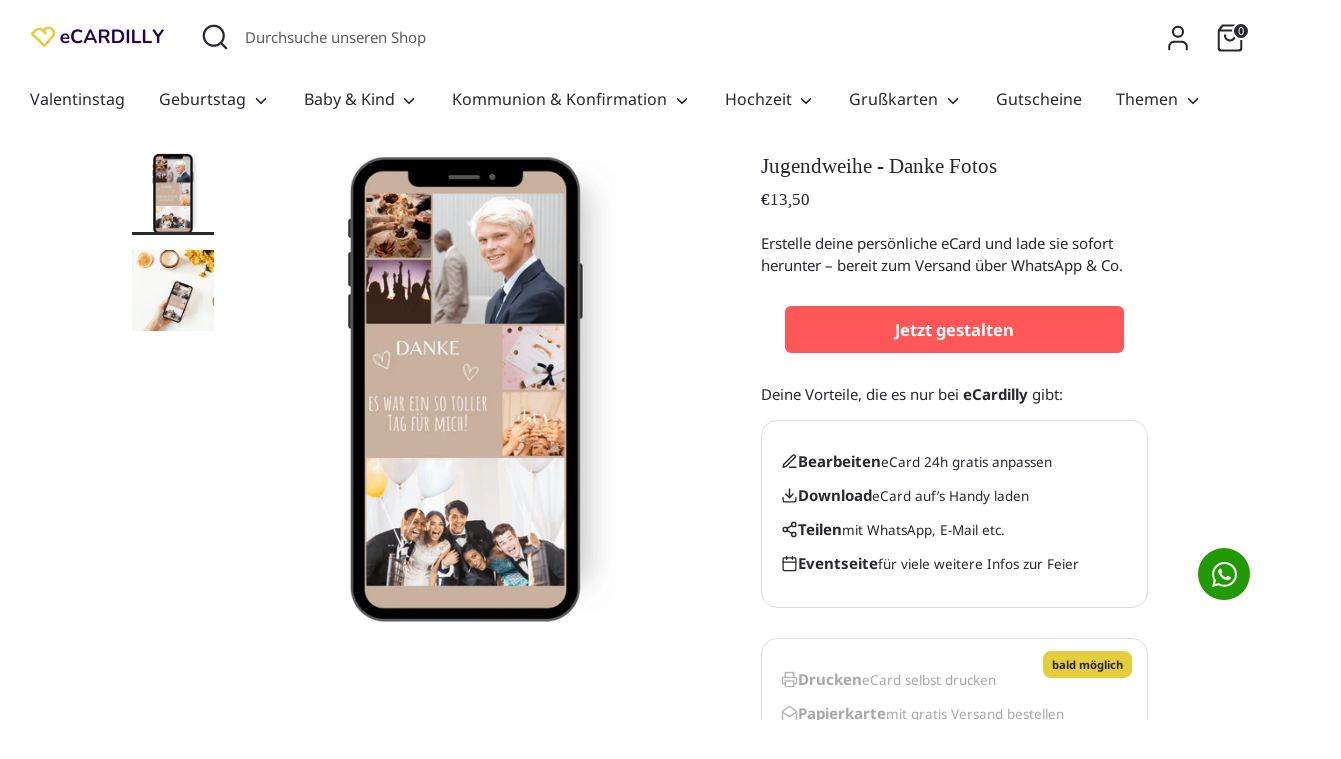

--- FILE ---
content_type: text/html; charset=utf-8
request_url: https://www.ecardilly.de/products/jugendweihe-danke-fotos
body_size: 68112
content:
<!doctype html>
<html class="no-js supports-no-cookies" lang="de">
	<head>
	<script src="//www.ecardilly.de/cdn/shop/files/pandectes-rules.js?v=14077419054417518159"></script>
	
	
	
	
	
	
		

		

        

		<!-- Boost 6.1.0 -->
		<meta charset="utf-8" />
<meta name="viewport" content="width=device-width,initial-scale=1.0" />
<meta http-equiv="X-UA-Compatible" content="IE=edge">

<link rel="preconnect" href="https://cdn.shopify.com" crossorigin>
<link rel="preconnect" href="https://fonts.shopify.com" crossorigin>
<link rel="preconnect" href="https://monorail-edge.shopifysvc.com"><link rel="preload" as="font" href="//www.ecardilly.de/cdn/fonts/noto_sans/notosans_n4.67fb0b95a9fac1030d5fa59681ca957ae8ee6aa5.woff2" type="font/woff2" crossorigin><link rel="preload" as="font" href="//www.ecardilly.de/cdn/fonts/noto_sans/notosans_n4.67fb0b95a9fac1030d5fa59681ca957ae8ee6aa5.woff2" type="font/woff2" crossorigin><link rel="preload" as="font" href="//www.ecardilly.de/cdn/fonts/nunito/nunito_n6.1a6c50dce2e2b3b0d31e02dbd9146b5064bea503.woff2" type="font/woff2" crossorigin><link rel="preload" href="//www.ecardilly.de/cdn/shop/t/47/assets/vendor.min.js?v=67207134794593361361761481956" as="script">
<link rel="preload" href="//www.ecardilly.de/cdn/shop/t/47/assets/theme.js?v=160128600729909535261761481953" as="script"><link rel="canonical" href="https://www.ecardilly.de/products/jugendweihe-danke-fotos" /><link rel="icon" href="//www.ecardilly.de/cdn/shop/files/eCardilly_Logo_weiss_3d235d86-16d7-4e00-8cd1-1ce181a50134.png?crop=center&height=48&v=1705911513&width=48" type="image/png"><meta name="description" content="Mit den tollen Kartenvorlagen von eCardilly kannst du einfach und schnell wundervolle digitale Karten zu jedem Anlass erstellen. In nur wenigen Klicks erstellst du deine individuelle Karte und kannst diese über dein Handy versenden. 100% Kundenzufriedenheit.">

		
		<title>
          Danksagung oder Dankeskarte zur Jugendweihe als Online-Vorlage
          
          
          
            &ndash; eCARDILLY
          
        </title>

		<meta property="og:site_name" content="eCARDILLY">
<meta property="og:url" content="https://www.ecardilly.de/products/jugendweihe-danke-fotos">
<meta property="og:title" content="Danksagung oder Dankeskarte zur Jugendweihe als Online-Vorlage">
<meta property="og:type" content="product">
<meta property="og:description" content="Mit den tollen Kartenvorlagen von eCardilly kannst du einfach und schnell wundervolle digitale Karten zu jedem Anlass erstellen. In nur wenigen Klicks erstellst du deine individuelle Karte und kannst diese über dein Handy versenden. 100% Kundenzufriedenheit."><meta property="og:image" content="http://www.ecardilly.de/cdn/shop/products/DanksagungJugendweiheFotos1-293097_1200x1200.png?v=1708524197">
  <meta property="og:image:secure_url" content="https://www.ecardilly.de/cdn/shop/products/DanksagungJugendweiheFotos1-293097_1200x1200.png?v=1708524197">
  <meta property="og:image:width" content="1200">
  <meta property="og:image:height" content="1200"><meta property="og:price:amount" content="13,50">
  <meta property="og:price:currency" content="EUR"><meta name="twitter:card" content="summary_large_image">
<meta name="twitter:title" content="Danksagung oder Dankeskarte zur Jugendweihe als Online-Vorlage">
<meta name="twitter:description" content="Mit den tollen Kartenvorlagen von eCardilly kannst du einfach und schnell wundervolle digitale Karten zu jedem Anlass erstellen. In nur wenigen Klicks erstellst du deine individuelle Karte und kannst diese über dein Handy versenden. 100% Kundenzufriedenheit.">

<style>
			@font-face {
  font-family: Nunito;
  font-weight: 600;
  font-style: normal;
  font-display: fallback;
  src: url("//www.ecardilly.de/cdn/fonts/nunito/nunito_n6.1a6c50dce2e2b3b0d31e02dbd9146b5064bea503.woff2") format("woff2"),
       url("//www.ecardilly.de/cdn/fonts/nunito/nunito_n6.6b124f3eac46044b98c99f2feb057208e260962f.woff") format("woff");
}

			
			@font-face {
  font-family: "Noto Sans";
  font-weight: 400;
  font-style: normal;
  font-display: fallback;
  src: url("//www.ecardilly.de/cdn/fonts/noto_sans/notosans_n4.67fb0b95a9fac1030d5fa59681ca957ae8ee6aa5.woff2") format("woff2"),
       url("//www.ecardilly.de/cdn/fonts/noto_sans/notosans_n4.7b785b180d53ae20f1017ba5d1db68774175584a.woff") format("woff");
}

			@font-face {
  font-family: "Noto Sans";
  font-weight: 700;
  font-style: normal;
  font-display: fallback;
  src: url("//www.ecardilly.de/cdn/fonts/noto_sans/notosans_n7.1c1ecc348e259b7cdc0a191536a135e8afa67beb.woff2") format("woff2"),
       url("//www.ecardilly.de/cdn/fonts/noto_sans/notosans_n7.aef9bd60aa73fa842d38cf1dfa3f8eb50d0dfa8f.woff") format("woff");
}

			@font-face {
  font-family: "Noto Sans";
  font-weight: 400;
  font-style: italic;
  font-display: fallback;
  src: url("//www.ecardilly.de/cdn/fonts/noto_sans/notosans_i4.0d0b0b60457d4b0fff3a18b68f05d41f4e08fe56.woff2") format("woff2"),
       url("//www.ecardilly.de/cdn/fonts/noto_sans/notosans_i4.39741a91407585de584fa20325a2a05adccd69e7.woff") format("woff");
}

			@font-face {
  font-family: "Noto Sans";
  font-weight: 700;
  font-style: italic;
  font-display: fallback;
  src: url("//www.ecardilly.de/cdn/fonts/noto_sans/notosans_i7.c7fd3945455879138e0ecee80bd39dae8b9d10da.woff2") format("woff2"),
       url("//www.ecardilly.de/cdn/fonts/noto_sans/notosans_i7.8c223fa37340c58f5c7619dd708bf01da1a07a6d.woff") format("woff");
}

			@font-face {
  font-family: "Noto Sans";
  font-weight: 400;
  font-style: normal;
  font-display: fallback;
  src: url("//www.ecardilly.de/cdn/fonts/noto_sans/notosans_n4.67fb0b95a9fac1030d5fa59681ca957ae8ee6aa5.woff2") format("woff2"),
       url("//www.ecardilly.de/cdn/fonts/noto_sans/notosans_n4.7b785b180d53ae20f1017ba5d1db68774175584a.woff") format("woff");
}

		</style>

		<link href="//www.ecardilly.de/cdn/shop/t/47/assets/styles.css?v=132885161404462287091762524808" rel="stylesheet" type="text/css" media="all" />
		<link href="//www.ecardilly.de/cdn/shop/t/47/assets/carousel.css?v=182745841102794673601761481916" rel="stylesheet" type="text/css" media="all" />

		<link href="//www.ecardilly.de/cdn/shop/t/47/assets/cropper.min.css?v=82404128428876472921761481917" rel="stylesheet" type="text/css" media="all" />
		<style>
	@font-face {
	  font-family: 'Material Icons Sharp';
	  font-style: normal;
	  font-weight: 400;
	  font-display: swap;
	  src: url(//www.ecardilly.de/cdn/shop/t/47/assets/material_icons.woff2?v=24474247065686175141761481935) format('woff2');
	}

	.material-icons-sharp {
	  font-family: 'Material Icons Sharp';
	  font-weight: normal;
	  font-style: normal;
	  font-size: 24px;
	  line-height: 1;
	  letter-spacing: normal;
	  text-transform: none;
	  display: inline-block;
	  white-space: nowrap;
	  word-wrap: normal;
	  direction: ltr;
	  -webkit-font-feature-settings: 'liga';
	  -webkit-font-smoothing: antialiased;
	}

	.ecm a,.ecm ins{text-decoration:none}#admin-bar-iframe{display:none!important}#preview-bar-iframe{height:3px!important}#preview-bar-iframe:hover{height:50vh!important;background:#fff}html{padding-bottom:0!important}@media screen and (max-width:640px){.no_smart{display:none;visibility:hidden}}@media screen and (min-width:640px){.no_desktop{display:none;visibility:hidden}}#clr-picker{display:none}.btn{cursor:pointer}.btn.btn--tiny{font-size:.875rem;padding:.5rem 1.5rem}.ecm button{all:unset}.--dev{padding:1rem;border:1px dashed #00f;background:rgba(0,0,255,.1);font-family:monospace;margin:1rem 0}.responsive_video{position:relative;aspect-ratio:1/1}.responsive_video video{width:100%;height:auto}.cart-item-container .cart-mobile-image{width:50%}.cart-item-container .description .description__title{display:block}.cart-item-container .description .edit_btn{margin-top:1rem;margin-bottom:1rem}.ecm a,.ecm abbr,.ecm acronym,.ecm address,.ecm applet,.ecm b,.ecm big,.ecm blockquote,.ecm body,.ecm caption,.ecm center,.ecm cite,.ecm code,.ecm dd,.ecm del,.ecm dfn,.ecm div,.ecm dl,.ecm dt,.ecm em,.ecm fieldset,.ecm font,.ecm form,.ecm h1,.ecm h2,.ecm h3,.ecm h4,.ecm h5,.ecm h6,.ecm html,.ecm i,.ecm iframe,.ecm img,.ecm ins,.ecm kbd,.ecm label,.ecm legend,.ecm li,.ecm object,.ecm ol,.ecm p,.ecm pre,.ecm q,.ecm s,.ecm samp,.ecm small,.ecm span,.ecm strike,.ecm strong,.ecm sub,.ecm sup,.ecm table,.ecm tbody,.ecm td,.ecm tfoot,.ecm th,.ecm thead,.ecm tr,.ecm tt,.ecm u,.ecm ul,.ecm var{margin:0;padding:0;border:0;outline:0;font-size:100%;vertical-align:baseline;background:rgba(0,0,0,0)}.ecm ol,.ecm ul{list-style:none}.ecm blockquote,.ecm q{quotes:none}.ecm blockquote:after,.ecm blockquote:before,.ecm q:after,.ecm q:before{content:"";content:none}.ecm :focus{outline:0}.ecm del{text-decoration:line-through}.ecm table{border-collapse:collapse;border-spacing:0}.ecm .clr-picker{display:none;-ms-flex-wrap:wrap;flex-wrap:wrap;position:absolute;width:200px;z-index:1000;border-radius:10px;background-color:#fff;-ms-flex-pack:end;justify-content:flex-end;direction:ltr;box-shadow:0 0 5px rgba(0,0,0,.05),0 5px 20px rgba(0,0,0,.1);-webkit-user-select:none;-ms-user-select:none;user-select:none}.ecm .clr-picker.clr-open,.ecm .clr-picker[data-inline=true]{display:-ms-flexbox;display:flex}.ecm .clr-picker[data-inline=true]{position:relative}.ecm .clr-gradient{position:relative;width:100%;height:100px;margin-bottom:15px;border-radius:3px 3px 0 0;background-image:linear-gradient(rgba(0,0,0,0),#000),linear-gradient(90deg,#fff,currentColor);cursor:pointer}.ecm .clr-marker{position:absolute;width:12px;height:12px;margin:-6px 0 0 -6px;border:1px solid #fff;border-radius:50%;background-color:currentColor;cursor:pointer}.ecm .clr-picker input[type=range]::-webkit-slider-runnable-track{width:100%;height:16px}.ecm .clr-picker input[type=range]::-webkit-slider-thumb{width:16px;height:16px;-webkit-appearance:none}.ecm .clr-picker input[type=range]::-moz-range-track{width:100%;height:16px;border:0}.ecm .clr-picker input[type=range]::-moz-range-thumb{width:16px;height:16px;border:0}.ecm .clr-hue{background-image:linear-gradient(to right,red 0,#ff0 16.66%,#0f0 33.33%,#0ff 50%,#00f 66.66%,#f0f 83.33%,red 100%)}.ecm .clr-alpha,.ecm .clr-hue{position:relative;width:calc(100% - 40px);height:8px;margin:5px 20px;border-radius:4px}.ecm .clr-alpha span{display:block;height:100%;width:100%;border-radius:inherit;background-image:linear-gradient(90deg,rgba(0,0,0,0),currentColor)}.ecm .clr-alpha input,.ecm .clr-hue input{position:absolute;width:calc(100% + 32px);height:16px;left:-16px;top:-4px;margin:0;background-color:rgba(0,0,0,0);opacity:0;cursor:pointer;appearance:none;-webkit-appearance:none}.ecm .clr-alpha div,.ecm .clr-hue div{position:absolute;width:16px;height:16px;left:0;top:50%;margin-left:-8px;transform:translateY(-50%);border:2px solid #fff;border-radius:50%;background-color:currentColor;box-shadow:0 0 1px #888;pointer-events:none}.ecm .clr-alpha div:before{content:"";position:absolute;height:100%;width:100%;left:0;top:0;border-radius:50%;background-color:currentColor}.ecm .clr-format{display:none;-ms-flex-order:1;order:1;width:calc(100% - 40px);margin:0 20px 20px}.ecm .clr-segmented{display:-ms-flexbox;display:flex;position:relative;width:100%;margin:0;padding:0;border:1px solid #ddd;border-radius:15px;box-sizing:border-box;color:#999;font-size:12px}.ecm .clr-segmented input,.ecm .clr-segmented legend{position:absolute;width:100%;height:100%;margin:0;padding:0;border:0;left:0;top:0;opacity:0;pointer-events:none}.ecm .clr-segmented label{-ms-flex-positive:1;flex-grow:1;margin:0;padding:4px 0;font-size:inherit;font-weight:400;line-height:initial;text-align:center;cursor:pointer}.ecm .clr-segmented label:first-of-type{border-radius:10px 0 0 10px}.ecm .clr-segmented label:last-of-type{border-radius:0 10px 10px 0}.ecm .clr-segmented input:checked+label{color:#fff;background-color:#666}.ecm .clr-swatches{-ms-flex-order:2;order:2;width:calc(100% - 32px);margin:0 16px}.ecm .clr-swatches div{display:-ms-flexbox;display:flex;-ms-flex-wrap:wrap;flex-wrap:wrap;padding-bottom:12px;-ms-flex-pack:center;justify-content:center}.ecm .clr-swatches button{position:relative;width:20px;height:20px;margin:0 4px 6px;padding:0;border:0;border-radius:50%;color:inherit;text-indent:-1000px;white-space:nowrap;overflow:hidden;cursor:pointer}.ecm .clr-field button:after,.ecm .clr-swatches button:after{left:0;border-radius:inherit;content:""}.ecm .clr-swatches button:after{display:block;position:absolute;width:100%;height:100%;top:0;background-color:currentColor;box-shadow:inset 0 0 0 1px rgba(0,0,0,.1)}.ecm input.clr-color{-ms-flex-order:1;order:1;width:calc(100% - 80px);height:32px;margin:15px 20px 20px auto;padding:0 10px;border:1px solid #ddd;border-radius:16px;color:#444;background-color:#fff;font-family:sans-serif;font-size:14px;text-align:center;box-shadow:none}.ecm input.clr-color:focus{outline:0;border:1px solid #1e90ff}.ecm .clr-clear,.ecm .clr-close{display:none;-ms-flex-order:2;order:2;height:24px;margin:0 20px 20px;padding:0 20px;border:0;border-radius:12px;color:#fff;background-color:#666;font-family:inherit;font-size:12px;font-weight:400;cursor:pointer}.ecm .clr-close{display:block;margin:0 20px 20px auto}.ecm .clr-preview{position:relative;width:32px;height:32px;margin:15px 0 20px 20px;border-radius:50%;overflow:hidden}.ecm .clr-preview:after,.ecm .clr-preview:before{content:"";position:absolute;height:100%;width:100%;left:0;top:0;border:1px solid #fff;border-radius:50%}.ecm .clr-preview:after{border:0;background-color:currentColor;box-shadow:inset 0 0 0 1px rgba(0,0,0,.1)}.ecm .clr-preview button{position:absolute;width:100%;height:100%;z-index:1;margin:0;padding:0;border:0;border-radius:50%;outline-offset:-2px;background-color:rgba(0,0,0,0);text-indent:-9999px;cursor:pointer;overflow:hidden}.ecm .clr-alpha div,.ecm .clr-color,.ecm .clr-hue div,.ecm .clr-marker{box-sizing:border-box}.ecm .clr-field{display:inline-block;position:relative;color:transparent}.ecm .clr-field input{margin:0;direction:ltr}.ecm .clr-field.clr-rtl input{text-align:right}.ecm .text-center,.ecm .text_center{text-align:center}.ecm .clr-field button{position:absolute;width:30px;height:100%;right:0;top:50%;transform:translateY(-50%);margin:0;padding:0;border:0;color:inherit;text-indent:-1000px;white-space:nowrap;overflow:hidden;pointer-events:none}.ecm .clr-field.clr-rtl button{right:auto;left:0}.ecm .clr-field button:after{display:block;position:absolute;width:100%;height:100%;top:0;background-color:currentColor;box-shadow:inset 0 0 1px rgba(0,0,0,.5)}.ecm .clr-picker[data-alpha=false] .clr-alpha,.ecm .clr-picker[data-minimal=true] .clr-alpha,.ecm .clr-picker[data-minimal=true] .clr-color,.ecm .clr-picker[data-minimal=true] .clr-gradient,.ecm .clr-picker[data-minimal=true] .clr-hue,.ecm .clr-picker[data-minimal=true] .clr-preview{display:none}.ecm .clr-alpha,.ecm .clr-alpha div,.ecm .clr-field button,.ecm .clr-preview:before,.ecm .clr-swatches button{background-image:repeating-linear-gradient(45deg,#aaa 25%,transparent 25%,transparent 75%,#aaa 75%,#aaa),repeating-linear-gradient(45deg,#aaa 25%,#fff 25%,#fff 75%,#aaa 75%,#aaa);background-position:0 0,4px 4px;background-size:8px 8px}.ecm .clr-marker:focus{outline:0}.ecm .clr-keyboard-nav .clr-alpha input:focus+div,.ecm .clr-keyboard-nav .clr-hue input:focus+div,.ecm .clr-keyboard-nav .clr-marker:focus,.ecm .clr-keyboard-nav .clr-segmented input:focus+label{outline:0;box-shadow:0 0 0 2px #1e90ff,0 0 2px 2px #fff}.ecm .clr-picker[data-minimal=true]{padding-top:16px}.ecm .clr-dark{background-color:#444}.ecm .clr-dark .clr-segmented{border-color:#777}.ecm .clr-dark .clr-swatches button:after{box-shadow:inset 0 0 0 1px rgba(255,255,255,.3)}.ecm .clr-dark input.clr-color{color:#fff;border-color:#777;background-color:#555}.ecm .clr-dark input.clr-color:focus{border-color:#1e90ff}.ecm .clr-dark .clr-preview:after{box-shadow:inset 0 0 0 1px rgba(255,255,255,.5)}.ecm .clr-dark .clr-alpha,.ecm .clr-dark .clr-alpha div,.ecm .clr-dark .clr-preview:before,.ecm .clr-dark .clr-swatches button{background-image:repeating-linear-gradient(45deg,#666 25%,transparent 25%,transparent 75%,#888 75%,#888),repeating-linear-gradient(45deg,#888 25%,#444 25%,#444 75%,#888 75%,#888)}.ecm .clr-picker.clr-polaroid{border-radius:6px;box-shadow:0 0 5px rgba(0,0,0,.1),0 5px 30px rgba(0,0,0,.2)}.ecm .clr-picker.clr-polaroid:before{content:"";display:block;position:absolute;width:16px;height:10px;left:20px;top:-10px;border:solid transparent;border-width:0 8px 10px;border-bottom-color:currentColor;box-sizing:border-box;color:#fff;filter:drop-shadow(0 -4px 3px rgba(0, 0, 0, .1));pointer-events:none}.ecm .clr-picker.clr-polaroid.clr-dark:before{color:#444}.ecm .clr-picker.clr-polaroid.clr-left:before{left:auto;right:20px}.ecm .clr-picker.clr-polaroid.clr-top:before{top:auto;bottom:-10px;transform:rotateZ(180deg)}.ecm .clr-polaroid .clr-gradient{width:calc(100% - 20px);height:120px;margin:10px;border-radius:3px}.ecm .clr-polaroid .clr-alpha,.ecm .clr-polaroid .clr-hue{width:calc(100% - 30px);height:10px;margin:6px 15px;border-radius:5px}.ecm .clr-polaroid .clr-alpha div,.ecm .clr-polaroid .clr-hue div{box-shadow:0 0 5px rgba(0,0,0,.2)}.ecm .clr-polaroid .clr-format{width:calc(100% - 20px);margin:0 10px 15px}.ecm .clr-polaroid .clr-swatches{width:calc(100% - 12px);margin:0 6px}.ecm .clr-polaroid .clr-swatches div{padding-bottom:10px}.ecm .clr-polaroid .clr-swatches button{width:22px;height:22px}.ecm .clr-polaroid input.clr-color{width:calc(100% - 60px);margin:10px 10px 15px auto}.ecm .clr-polaroid .clr-clear{margin:0 10px 15px}.ecm .clr-polaroid .clr-close{margin:0 10px 15px auto}.ecm .clr-polaroid .clr-preview{margin:10px 0 15px 10px}.ecm .clr-picker.clr-large{width:275px}.ecm .clr-large .clr-gradient{height:150px}.ecm .clr-large .clr-swatches button{width:22px;height:22px}.ecm .clr-picker.clr-pill{width:380px;padding-left:180px;box-sizing:border-box}.ecm .clr-pill .clr-gradient{position:absolute;width:180px;height:100%;left:0;top:0;margin-bottom:0;border-radius:3px 0 0 3px}.ecm .clr-pill .clr-hue{margin-top:20px}.ecm html{scroll-padding:var(--header_height);scroll-behavior:smooth}.ecm body{font-size:18px;line-height:1.5;color:#000}.ecm body,.ecm html{height:100%}.ecm .container{width:100%;max-width:1080px;margin:auto;padding:0 2rem}.ecm .container>.f_wrap{margin-left:-1rem;margin-right:-1rem}.ecm .container.--full{max-width:unset}.ecm .flex{display:-ms-flexbox;display:flex;gap:2rem}.ecm .flex.--stretch{-ms-flex-pack:justify;justify-content:space-between}.ecm .flex.--stretch>*{-ms-flex:1;flex:1}.ecm .flex.--space_between{-ms-flex-pack:justify;justify-content:space-between}.ecm .flex.--column{-ms-flex-direction:column;flex-direction:column}.ecm .f_wrap{display:-ms-flexbox;display:flex}.ecm .f_wrap>*{margin:0 1rem}.ecm .f_wrap.--wrap{-ms-flex-wrap:wrap;flex-wrap:wrap}.ecm .f_wrap.--stretch{-ms-flex-pack:justify;justify-content:space-between}.ecm .f_wrap.--center{-ms-flex-pack:center;justify-content:center}.ecm .f_wrap.--inside{margin-left:-1rem;margin-right:-1rem}.ecm .visually-hidden{display:none;visibility:hidden}.ecm *,.ecm html *{box-sizing:border-box;max-height:1000000px}.ecm *{-webkit-font-smoothing:antialiased;text-rendering:optimizeLegibility}@media only screen and (max-width:768px){.ecm .container{padding:0 1rem}.ecm body{font-size:16px}.ecm #mobile_marker,.ecm .no_smart{display:none!important;visibility:hidden}.ecm .m_grid-1{width:13.4406666667%;width:calc(16.6666666667% - 1rem - 1rem);margin:0 1rem}.ecm .m_grid-2{width:30.1073333334%;width:calc(33.3333333334% - 1rem - 1rem);margin:0 1rem}.ecm .m_grid-3{width:46.7740000001%;width:calc(50.0000000001% - 1rem - 1rem);margin:0 1rem}.ecm .m_grid-4{width:63.4406666668%;width:calc(66.6666666668% - 1rem - 1rem);margin:0 1rem}.ecm .m_grid-5{width:80.1073333335%;width:calc(83.3333333335% - 1rem - 1rem);margin:0 1rem}.ecm .m_grid-6{width:96.7740000002%;width:calc(100.0000000002% - 1rem - 1rem);margin:0 1rem}}@media only screen and (min-width:768px){.ecm .no_desktop{display:none!important;visibility:hidden}.ecm .d_grid-1{width:5.1073333333%;width:calc(8.3333333333% - 1rem - 1rem);margin:0 1rem}.ecm .d_grid-2{width:13.4406666666%;width:calc(16.6666666666% - 1rem - 1rem);margin:0 1rem}.ecm .d_grid-3{width:21.7739999999%;width:calc(24.9999999999% - 1rem - 1rem);margin:0 1rem}.ecm .d_grid-4{width:30.1073333332%;width:calc(33.3333333332% - 1rem - 1rem);margin:0 1rem}.ecm .d_grid-5{width:38.4406666665%;width:calc(41.6666666665% - 1rem - 1rem);margin:0 1rem}.ecm .d_grid-6{width:46.7739999998%;width:calc(49.9999999998% - 1rem - 1rem);margin:0 1rem}.ecm .d_grid-7{width:55.1073333331%;width:calc(58.3333333331% - 1rem - 1rem);margin:0 1rem}.ecm .d_grid-8{width:63.4406666664%;width:calc(66.6666666664% - 1rem - 1rem);margin:0 1rem}.ecm .d_grid-9{width:71.7739999997%;width:calc(74.9999999997% - 1rem - 1rem);margin:0 1rem}.ecm .d_grid-10{width:80.107333333%;width:calc(83.333333333% - 1rem - 1rem);margin:0 1rem}.ecm .d_grid-11{width:88.4406666663%;width:calc(91.6666666663% - 1rem - 1rem);margin:0 1rem}.ecm .d_grid-12{width:96.7739999996%;width:calc(99.9999999996% - 1rem - 1rem);margin:0 1rem}}.ecm a{color:inherit;border-bottom:3px solid transparent}.ecm a:hover{border-color:#ff0}.ecm .cursor--pointer{cursor:pointer}.ecm body.customizer,.ecm body.designer{font-family:Ubuntu,sans-serif}.ecm h1,.ecm h2,.ecm h3,.ecm h4,.ecm h5,.ecm h6{font-weight:400}.ecm .h1,.ecm .h2,.ecm .h3,.ecm .h4,.ecm .h5,.ecm .h6,.ecm .rte h1,.ecm .rte h2,.ecm .rte h3,.ecm .rte h4,.ecm .rte h5,.ecm .rte h6{font-weight:700;line-height:1.2;margin-bottom:.5em}.ecm .h1,.ecm .rte h1{font-size:2.4em}.ecm .h2,.ecm .rte h2{font-size:2em}.ecm .h3,.ecm .rte h3{font-size:1.6em}.ecm .h4,.ecm .rte h4{font-size:1.4em}.ecm .h5,.ecm .rte h5{font-size:1.2em}.ecm .h6,.ecm .rte h6{font-size:1em}.ecm p{margin-bottom:.5em}.ecm .rte p{margin-bottom:1em}.ecm ::selection{background:#ff0;color:#000}.ecm .canvas_title label,.ecm .customizer_form_set .range_wrap label,.ecm .font--medium,.ecm .overlay_body .customizer_zoom_notice,.ecm input.input,.ecm select.select,.ecm textarea.input{font-size:.778em}.ecm .app_header a,.ecm .btn.btn--small,.ecm .btn.btn--tiny,.ecm .customizer_form_error,.ecm .customizer_tools li,.ecm .font--small,.ecm .layers_list li,.ecm .tool_btn,.ecm blockquote cite,.ecm input[type=submit].btn--small,.ecm input[type=submit].btn--tiny,.ecm small{font-size:.7em}.ecm .font--tiny,.ecm label.label{font-size:.556em}.ecm blockquote{font-style:italic}.ecm button,.ecm input[type=submit]{border:none;border-radius:none;margin:0;padding:0;width:auto;overflow:visible;background:rgba(0,0,0,0);color:inherit;font:inherit;line-height:normal;-webkit-appearance:none}.ecm .btn,.ecm input[type=submit]{display:-ms-flexbox;display:flex;cursor:pointer;-ms-flex-align:center;align-items:center;gap:.5rem;font-weight:700;background:#230052;color:#fff;border-radius:5px;padding:.75rem 1.5rem;-ms-flex-pack:center;justify-content:center;transition:all .2s ease-out}.ecm .btn:hover,.ecm input[type=submit]:hover{background:#0e002f}.ecm .btn:active,.ecm .btn:focus,.ecm input[type=submit]:active,.ecm input[type=submit]:focus{box-shadow:0 0 0 2px #8f52cb,inset 0 0 0 1px #fff}.ecm .btn.btn--secondary,.ecm input[type=submit].btn--secondary{background:#fff;color:#230052;box-shadow:inset 0 0 0 2px #230052}.ecm .btn.btn--secondary:hover,.ecm input[type=submit].btn--secondary:hover{background:rgba(226,197,246,.2)}.ecm .btn.btn--tertiary,.ecm input[type=submit].btn--tertiary{background:#fff;color:#707070}.ecm .btn.btn--tertiary:hover,.ecm input[type=submit].btn--tertiary:hover{box-shadow:inset 0 0 0 2px #f7f7f7;color:#230052}.ecm .btn.btn--tertiary:focus,.ecm input[type=submit].btn--tertiary:focus{box-shadow:none;background:#f7f7f7}.ecm .btn.btn--dev,.ecm input[type=submit].btn--dev{background:#000;color:#0fff50}.ecm .btn.btn--dev:hover,.ecm input[type=submit].btn--dev:hover{outline:#0fff50 solid 2px;outline-offset:2px}.ecm .btn.btn--dev:active,.ecm .btn.btn--dev:focus,.ecm input[type=submit].btn--dev:active,.ecm input[type=submit].btn--dev:focus{box-shadow:none;color:#000;background:#0fff50}.ecm .btn.btn--tiny,.ecm input[type=submit].btn--tiny{padding:.25rem .75rem}.ecm .btn:active,.ecm input[type=submit]:active{box-shadow:0 0 0 2px rgba(35,0,82,.5)}.ecm .card{background:#fff;border-radius:.35rem;box-shadow:0 0 .25em rgba(0,0,0,.15);padding-top:.75rem;padding-bottom:.75rem}.ecm .card.--slim{padding-top:0;padding-bottom:0}.ecm .card .card_header{color:#230052;font-weight:700;padding:0 .75rem .75rem;border-bottom:1px solid #eaeaea;display:-ms-flexbox;display:flex;-ms-flex-pack:justify;justify-content:space-between;-ms-flex-align:center;align-items:center}.ecm .card .card_header:only-child{border-bottom:none;padding-bottom:0}.ecm input.input,.ecm select.select,.ecm textarea.input{padding:.5rem;border-radius:.25rem;border:1px solid #eaeaea;font-family:inherit;width:100%;appearance:none}.ecm input.input.--ghost_input,.ecm select.select.--ghost_input,.ecm textarea.input.--ghost_input{border-color:transparent}.ecm input.input.--ghost_input:focus,.ecm select.select.--ghost_input:focus,.ecm textarea.input.--ghost_input:focus{border-color:#eaeaea}.ecm input.input:active,.ecm input.input:focus,.ecm select.select:active,.ecm select.select:focus,.ecm textarea.input:active,.ecm textarea.input:focus{box-shadow:0 0 0 2px #fff,0 0 0 4px #e2c5f6}.ecm label.label{display:block;text-transform:uppercase;letter-spacing:.075em;color:#707070;margin-bottom:.125rem}.ecm input.input[type=checkbox]{background:#d9d9d9;border-radius:3rem;width:2.5rem;height:calc(1rem + 6px)}.ecm input.input[type=checkbox]+.checkbox_toggle{width:1rem;height:1rem;background-color:#fff;border-radius:50%;position:absolute;left:calc(.75rem + 7px);bottom:13px;transition:all .1s ease-in-out;pointer-events:none}.ecm input.input[type=checkbox]:checked{background:#230052}.ecm input.input[type=checkbox]:checked+.checkbox_toggle{left:calc(2.5rem - 3px)}.ecm input[data-coloris]{box-shadow:inset 0 0 0 4px #fff;background-color:var(--color);color:transparent}.ecm .icon_input,.ecm .layers_list li:hover{background:#f7f7f7}.ecm select.select+.select_arrow{color:#707070;position:absolute;right:1.25rem;bottom:.5rem;pointer-events:none}.ecm input.input[type=number]+.number_spinner{visibility:hidden;position:absolute;right:1rem;bottom:0;color:#d9d9d9}.ecm .input_list li:hover .number_spinner,.ecm .layers_list li:hover .layer_controls,.ecm input.input[type=number]:focus+.number_spinner{visibility:visible}.ecm input.input[type=number]+.number_spinner span{cursor:pointer}.ecm input.input[type=number]+.number_spinner span:hover{color:#230052}.ecm input.input[type=number]::-webkit-inner-spin-button,.ecm input.input[type=number]::-webkit-outer-spin-button{appearance:none}.ecm textarea.input+.icon_remove{cursor:pointer;color:#707070}.ecm textarea.input+.icon_remove:hover{color:#230052}.ecm textarea.input+.icon_remove:active,.ecm textarea.input+.icon_remove:focus{color:#931738}.ecm label+input.--ghost_input{margin-left:.25rem;padding-left:.25rem}.ecm label[for=shadow].label+input{display:none}.ecm .multi_prop_input{display:-ms-flexbox;display:flex;gap:.25rem}.ecm .multi_prop_input>*{-ms-flex:1;flex:1;width:1rem}.ecm .customizer_input{padding:.5em;border-radius:5px;margin-bottom:1rem}.ecm .customizer_input:focus{outline:rgba(35,0,82,.2) solid 3px}.ecm .customizer_input.has_error{outline:rgba(147,23,56,.4) solid 3px}.ecm .customizer_input.has_error+.customizer_form_error{display:block}.ecm .customizer_form_set{display:-ms-flexbox;display:flex;-ms-flex-align:center;align-items:center;-ms-flex:1;flex:1}.ecm .customizer_form_set label{-ms-flex:1;flex:1}.ecm .customizer_form_set input{-ms-flex:3;flex:3}.ecm .customizer_form_set .range_wrap{display:-ms-flexbox;display:flex;gap:1rem;-ms-flex-align:center;align-items:center;width:100%}.ecm .customizer_form_set .range_wrap label{-ms-flex:unset;flex:unset}.ecm .customizer_button_set{display:-ms-flexbox;display:flex;gap:1rem}.ecm .customizer_button_set.--stretch>*{-ms-flex:1;flex:1}.ecm .icon_input{font-size:1.4rem;padding:.25rem;display:-ms-flexbox;display:flex;gap:.25rem;-ms-flex-align:center;align-items:center;-ms-flex-pack:center;justify-content:center;border-radius:.25rem}.ecm .icon_input .label{font-size:.7rem;text-transform:uppercase;letter-spacing:.02}.ecm .icon_input:active{outline:rgba(35,0,82,.2) solid 3px}.ecm .customizer_form_error{display:none;color:#931738}.ecm .hidden_dom{display:none;visibility:hidden}.ecm svg.icon{width:1em;height:1em}.ecm svg.icon,.ecm svg.icon path{fill:currentColor!important}.ecm .icon--font,.ecm .toast:before{font-size:1em;font-family:"Material Icons Sharp";font-weight:400;font-style:normal;display:inline-block;line-height:1;text-transform:none;letter-spacing:normal;word-wrap:normal;white-space:nowrap;direction:ltr;-webkit-font-smoothing:antialiased;text-rendering:optimizeLegibility;-moz-osx-font-smoothing:grayscale;font-feature-settings:"liga"}.ecm .--flip.toast:before,.ecm .icon--font.--flip{transform:rotate(180deg)}.ecm .loading_bar{position:fixed;height:3px;width:100vw;top:0;z-index:9}.ecm .loading_bar span{display:block;height:3px;width:0%;background:#8f52cb}.ecm .loading_bar span.hidden{opacity:0}.ecm input[type=range]{appearance:none;background:rgba(0,0,0,0);cursor:pointer;display:block;margin:.5rem 0;padding:0;border:none}.ecm input[type=range]:focus{outline:0}.ecm input[type=range]::-webkit-slider-runnable-track{background-color:#e2c5f6;border-radius:.5rem;height:.35rem}.ecm input[type=range]::-webkit-slider-thumb{appearance:none;margin-top:-.2rem;background-color:#230052;border-radius:.5rem;height:.75rem;width:.75rem;outline:#230052 solid 2px;outline-offset:.125rem}.ecm input[type=range]::-webkit-slider-thumb:active{outline:#8f52cb solid 2px}.ecm .imgwrap{padding-bottom:100%;width:100%;display:block;position:relative;overflow:hidden;text-align:left!important;background:rgba(0,0,0,.1)}.ecm .imgwrap img{position:absolute;display:block;width:100%}.ecm .cropper-view-box{outline:#8f52cb solid 2px;outline-color:rgba(143,82,203,.75)}.ecm .cropper-dashed{opacity:.25}.ecm .cropper-modal{background:#000!important}.ecm .customizer_developer_bar{position:fixed;height:50%;right:1rem;top:50%;transform:translateY(-50%);z-index:99;z-index:0;display:-ms-flexbox;display:flex;-ms-flex-direction:column;flex-direction:column;-ms-flex-pack:center;justify-content:center}.ecm .customizer_developer_bar .btn.--highlight{color:#8f52cb}.ecm .suggestion_list{display:-ms-flexbox;display:flex;-ms-flex-direction:column;flex-direction:column;margin-bottom:1.5rem}.ecm .suggestion_list li{border-radius:.25rem;padding:.5rem .25rem}.ecm .customizer_tools{display:-ms-flexbox;display:flex;-ms-flex-wrap:wrap;flex-wrap:wrap;gap:0 1rem;-ms-flex-pack:center;justify-content:center;padding:1rem 1rem .5rem}.ecm .customizer_tools li{display:-ms-flexbox;display:flex;-ms-flex-direction:column;flex-direction:column;-ms-flex:1;flex:1;cursor:pointer;text-align:center;color:#230052}.ecm .customizer_tools li .icon--font,.ecm .customizer_tools li .toast:before{font-size:1.5rem}.ecm .customizer_tools li .btn{padding:.5rem .75rem}.ecm .customizer_tools li.--fullwidth{-ms-flex:none;flex:none;width:100%;padding-top:.5rem}.ecm .customizer_tools input[type=file]{display:none}@media only screen and (min-width:768px){.ecm .customizer_tools{max-width:640px;margin:auto}.ecm .app_header.--customizer .container.--full{max-width:1300px}}.ecm .customizer_wip_ui>*{margin:1.5rem 0;border-bottom:1px solid #ebebeb;padding-bottom:1.5rem}.ecm .customizer_wip_ui input[type=range]{display:block}.ecm .customizer_wip_ui .btn{margin-top:.5rem;display:-ms-inline-flexbox;display:inline-flex}.ecm .input_list{display:-ms-flexbox;display:flex;-ms-flex-direction:column;flex-direction:column;gap:.5rem}.ecm .input_list li{padding-left:.75rem;padding-right:.75rem;position:relative}.ecm .textarea_list_element{display:-ms-flexbox;display:flex;gap:.25rem}.ecm .layers_list_wrapper{display:-ms-flexbox;display:flex;-ms-flex-direction:column;flex-direction:column;-ms-flex:1;flex:1;overflow-y:auto}.ecm .layers_list .card_header{margin-bottom:.5rem}.ecm .layers_list li{display:-ms-flexbox;display:flex;-ms-flex-pack:justify;justify-content:space-between;width:100%;position:relative;overflow:hidden;white-space:nowrap;cursor:pointer;padding:.5rem .75rem}.ecm .layers_list li>*{display:-ms-flexbox;display:flex;gap:.5rem;-ms-flex-align:center;align-items:center}.ecm .layers_list li.--active{font-weight:700}.ecm .layers_list li.--active span{font-weight:400}.ecm .layers_list li.--active .layer_description .icon--font,.ecm .layers_list li.--active .layer_description .toast:before{color:inherit}.ecm .layers_list li:after{content:"";position:absolute;height:100%;width:6rem;right:0;top:0;background:linear-gradient(to right,rgba(255,255,255,0) 0,#fff 50%)}.ecm .layers_list .layer_description{width:100%}.ecm .layers_list .layer_description .icon--font,.ecm .layers_list .layer_description .toast:before{font-size:1.125rem;color:#707070}.ecm .layers_list .layer_description span.--template_src{-ms-flex:1;flex:1;direction:rtl;white-space:nowrap;text-overflow:ellipsis;overflow:hidden}.ecm .layers_list .layer_controls{visibility:hidden;display:-ms-flexbox;display:flex;gap:0;position:absolute;z-index:1;right:.5rem}.ecm .layers_list .layer_controls .icon--font,.ecm .layers_list .layer_controls .toast:before{display:block;padding:.25rem;border-radius:2px;cursor:pointer}.ecm .layers_list .layer_controls .icon--font:hover,.ecm .layers_list .layer_controls .toast:hover:before{background-color:#fff}.ecm .layers_list .layer_controls .icon--font:active,.ecm .layers_list .layer_controls .icon--font:focus,.ecm .layers_list .layer_controls .toast:active:before,.ecm .layers_list .layer_controls .toast:focus:before{background:#e2c5f6}.ecm .toast_list{display:-ms-flexbox;display:flex;-ms-flex-direction:column;flex-direction:column;-ms-flex-align:center;align-items:center;gap:.5rem;position:fixed;width:100%;bottom:2rem;pointer-events:none}.ecm .toast{display:-ms-flexbox;display:flex;gap:.5rem;-ms-flex-align:center;align-items:center;-ms-flex-pack:center;justify-content:center;padding:.5rem 1rem;width:640px;border-radius:.5rem;background:#230052;color:#fff;text-align:center;letter-spacing:.02em}.ecm .toast:before{font-size:1.2rem}.ecm .toast.--error{background:#931738}.ecm .toast.--error:before{content:"error"}.ecm .toast.--success{background:#8f52cb}.ecm .toast.--success:before{content:"check_circle"}.ecm .toolbox{display:-ms-flexbox;display:flex;-ms-flex-pack:distribute;justify-content:space-around}.ecm .toolbox li{display:-ms-flexbox;display:flex}.ecm .toolbox li>*{-ms-flex:1;flex:1}.ecm .toolbox.--vertical{-ms-flex-direction:column;flex-direction:column;gap:.25rem;color:#707070}.ecm .toolbox.--vertical .tool_btn{padding:.5rem}.ecm .tool_btn{display:-ms-flexbox;display:flex;-ms-flex-align:center;align-items:center;gap:.5rem;cursor:pointer;padding:.75rem;border-radius:50%}.ecm .tool_btn .icon--font,.ecm .tool_btn .toast:before{font-size:1.25rem}.ecm .tool_btn:hover{background:#f7f7f7;color:#230052}.ecm .tool_btn:active{box-shadow:0 0 0 2px #fff,0 0 0 4px #eaeaea}.ecm .tool_btn.--disabled{color:gray}.ecm .app_header{height:3rem;display:-ms-flexbox;display:flex;position:relative;background:#fff;box-shadow:0 0 .25em rgba(0,0,0,.3)}.ecm .app_header.--designer{z-index:1}.ecm .app_header li{text-align:center;display:-ms-flexbox;display:flex;-ms-flex-pack:center;justify-content:center;-ms-flex-align:center;align-items:center}.ecm .app_header li>*{cursor:pointer}.ecm .app_header li.btn_group{display:-ms-flexbox;display:flex;gap:1rem;-ms-flex-pack:end;justify-content:flex-end}.ecm .app_header a{text-transform:uppercase;letter-spacing:.125em;color:#230052;display:-ms-flexbox;display:flex;-ms-flex-align:center;align-items:center;gap:.5em}.ecm .app_header .icon--font,.ecm .app_header .toast:before{font-size:1rem}.ecm .canvas_title{display:-ms-flexbox;display:flex;-ms-flex-align:center;align-items:center;gap:.5rem}.ecm .canvas_title label{line-height:1}.ecm .customizer_modal{-ms-flex-direction:column;flex-direction:column}.ecm .canvas_container{width:100vw;height:calc(100svh - 2.738rem - 5rem);margin-top:auto;margin-bottom:auto;container-type:size;container-name:resize-box;display:-ms-flexbox;display:flex;-ms-flex-pack:center;justify-content:center;-ms-flex-align:center;align-items:center;overflow:hidden}.ecm .canvas_container .canvas_viewport{background-size:4rem;box-shadow:0 0 1rem rgba(0,0,0,.3);width:auto;height:95%;aspect-ratio:9/16;object-fit:contain;overflow:hidden;display:-ms-flexbox;display:flex;-ms-flex-pack:center;justify-content:center;-ms-flex-align:center;align-items:center}.ecm .canvas_container .canvas_viewport:after{content:"";position:absolute;top:0;left:0;right:0;bottom:0;background:rgba(0,0,0,0);pointer-events:none}@container resize-box (aspect-ratio < 9/16){.ecm .canvas_viewport{width:90%!important;height:auto!important}}.ecm .customizer_toolbar{min-height:5rem;position:fixed;bottom:0;width:100%;background:#fff;box-shadow:0 0 1em rgba(0,0,0,.3)}.ecm .customizer_toolbar:empty{display:none}.ecm .customizer_overlay{background:#fff;position:absolute;width:100vw;bottom:0}.ecm .customizer_overlay.--fullscreen{height:100dvh}.ecm .customizer_overlay.--slim{height:auto;min-height:5.5rem;display:-ms-flexbox;display:flex;-ms-flex-align:center;align-items:center}.ecm .customizer_overlay:empty{display:none}.ecm .overlay_container{max-width:640px;width:100%;margin:auto;display:-ms-flexbox;display:flex}.ecm .overlay_header{background:#fff;box-shadow:0 0 .5rem rgba(0,0,0,.2);padding:.75rem 1rem;display:-ms-flexbox;display:flex;-ms-flex-pack:justify;justify-content:space-between;-ms-flex-align:center;align-items:center}.ecm .overlay_header label,.ecm .overlay_header legend{font-weight:700;color:#230052}.ecm .overlay_header .max_chars{color:#707070;display:-ms-flexbox;display:flex;-ms-flex-align:center;align-items:center}.ecm .overlay_sidebar{padding:1rem}.ecm .overlay_body{padding:1rem;-ms-flex:1;flex:1;color:#230052}.ecm .overlay_body.--row{display:-ms-flexbox;display:flex;gap:2rem}.ecm .overlay_body.--column{display:-ms-flexbox;display:flex;-ms-flex-direction:column;flex-direction:column;gap:1rem}.ecm .overlay_body input[type=range],.ecm .overlay_body input[type=text],.ecm .overlay_body textarea{width:100%}.ecm .overlay_body .button_group{display:-ms-flexbox;display:flex;gap:0 1rem;-ms-flex-pack:end;justify-content:flex-end}.ecm .overlay_body label{display:block;cursor:pointer}.ecm .overlay_body .tooltip_text{margin-bottom:.5rem;color:#707070}.ecm .overlay_body .cropper_wrapper img{width:100%;height:auto;max-height:50dvh}.ecm .overlay_body .customizer_zoom_notice{text-align:center;padding:.5rem;background:rgba(226,197,246,.35);border-radius:.5rem}.ecm .overlay_body .customizer_zoom_notice p:last-child{margin-bottom:0}@media only screen and (min-width:768px){.ecm .customizer_overlay.--fullscreen{height:auto;width:50vw;bottom:50svh;left:50%;transform:translateX(-50%);box-shadow:0 0 .5rem rgba(0,0,0,.2)}.ecm .customizer_overlay.--fullscreen .overlay_header{padding:.5rem 1rem;border-bottom:1px solid #eaeaea;box-shadow:none;font-weight:700}.ecm .customizer_overlay.--fullscreen.--modal{bottom:0;width:100%;box-shadow:0 0 0 50vh rgba(0,0,0,.4)}.ecm .customizer_overlay.--fullscreen.--modal .overlay_body{max-width:640px;margin:auto}.ecm .customizer_overlay.--slim{height:auto;bottom:5rem;box-shadow:0 -.25rem .25rem rgba(0,0,0,.2);min-height:unset}.ecm .customizer_overlay.--slim .overlay_container{-ms-flex-direction:row-reverse;flex-direction:row-reverse}}.ecm #designer_canvas{box-shadow:0 0 .5rem rgba(0,0,0,.1)}.ecm .customizer_modal{display:none;background-color:#fff;position:fixed;top:0;width:100vw;height:100dvh;padding-bottom:5rem}.ecm .customizer_modal.--loading_cart:after,.ecm .customizer_modal.--loading_rails:after,.ecm .customizer_modal.--loading_uploadcare:after,.ecm .customizer_modal.--recording_canvas:after{content:"Deine eCard wird in den \aWarenkorb gelegt...";white-space:pre;position:absolute;top:0;left:0;right:0;bottom:0;background:url(../../../assets/loading_spinner--inverted.svg) center center no-repeat rgba(247,247,247,.8);color:#230052;font-weight:700;text-align:center;display:-ms-flexbox;display:flex;-ms-flex-pack:center;justify-content:center;-ms-flex-align:center;align-items:center;padding-top:6rem}.ecm .customizer_modal.--recording_canvas:after{content:"Deine animierte eCard wird aufgenommen \aund in den Warenkorb gelegt...";background-color:#f7f7f7}.ecm .customizer_modal.--loading_uploadcare:after{content:"Deine Änderungen werden verarbeitet..."}.ecm .customizer_modal.--loading_rails:after{content:"Noch ein letzter Schritt.."}.ecm .customizer_modal .yes_history{display:none;visibility:hidden}.ecm body.--open_customizer .customizer_modal{display:-ms-flexbox;display:flex}.ecm body.--open_customizer.--open_history .no_history{display:none;visibility:hidden}.ecm body.--open_customizer.--open_history .yes_history{display:block;visibility:visible}.ecm body.--open_customizer.--open_history .app_header ul{-ms-flex-pack:end;justify-content:flex-end}.ecm .customizer_opener_wrap{display:-ms-flexbox;display:flex;width:100%;height:100%;-ms-flex-align:center;align-items:center;-ms-flex-pack:center;justify-content:center;gap:1rem}@media only screen and (max-width:768px){.ecm .customizer_opener_wrap{height:150vh;-ms-flex-direction:column;flex-direction:column}}.ecm .main--designer{display:-ms-flexbox;display:flex;width:100%;height:calc(100% - 3rem)}.ecm .main--designer .sidebar{background:#f7f7f7;box-shadow:0 0 .25em rgba(0,0,0,.2);width:100%;max-width:360px;padding:1.5rem}.ecm .main--designer .sidebar,.ecm .main--designer .sidebar .card_group{display:-ms-flexbox;display:flex;-ms-flex-direction:column;flex-direction:column;gap:1.5rem;overflow-y:auto}.ecm .main--designer .sidebar.--left{-ms-flex-pack:justify;justify-content:space-between}.ecm .main--designer .sidebar.--right{padding:0}.ecm .main--designer .sidebar.--right .card_group{padding:1.5rem}.ecm .main--designer .main_content{display:-ms-flexbox;display:flex;-ms-flex-align:center;align-items:center;-ms-flex:1;flex:1;position:relative}.ecm .main--designer .main_content .canvas_container{width:100%}.ecm .main--designer #toolbox_active_object{position:absolute;z-index:9;top:1.5rem;left:1rem;display:none}.ecm .main--designer #toolbox_active_object.--active{display:-ms-flexbox;display:flex}.ecm .editor_opener_wrap{height:100dvh;width:100%;display:-ms-flexbox;display:flex;-ms-flex-direction:column;flex-direction:column;-ms-flex-pack:center;justify-content:center;-ms-flex-align:center;align-items:center;text-align:center}.ecm .editor_opener_wrap p{max-width:480px}.ecm .editor_opener_wrap .loading_spinner{width:120px;height:120px;background:url(/assets/loading_spinner--inverted.svg) center center no-repeat}.ecm .canvas_container .canvas_viewport{background:url('https:////www.ecardilly.de/cdn/shop/t/47/assets/loading_spinner.svg?v=139181396187460921061761481929') center no-repeat #ebebeb}.ecm .customizer_modal.--loading_cart:after{background:url('https:////www.ecardilly.de/cdn/shop/t/47/assets/loading_spinner--inverted.svg?v=139749368890785907331761481928') center center no-repeat rgba(247,247,247,.8)}.ecm .btn{border-radius:20px;min-width:unset}.ecm .btn,.ecm .btn.btn--small{font-size:.8rem;font-weight:400}body.--open_customizer{overflow:hidden}body.--open_customizer .customizer_modal{display:-ms-flexbox;display:flex;z-index:9999999999}body.--open_customizer.--open_history .no_history{display:none;visibility:hidden}body.--open_customizer.--open_history .yes_history{display:block;visibility:visible}body.--open_customizer.--open_history .app_header ul{-ms-flex-pack:end;justify-content:flex-end}
</style>

<script>
			document.documentElement.className = document.documentElement.className.replace('no-js', 'js');
			window.theme = window.theme || {};
			window.slate = window.slate || {};
			theme.moneyFormatWithCodeForProductsPreference = "\u003cspan class=money\u003e€{{amount_with_comma_separator}}\u003c\/span\u003e";
			theme.moneyFormatWithCodeForCartPreference = "\u003cspan class=money\u003e€{{amount_with_comma_separator}}\u003c\/span\u003e";
			theme.moneyFormat = "\u003cspan class=money\u003e€{{amount_with_comma_separator}}\u003c\/span\u003e";
			theme.strings = {
			  addToCart: "In den Warenkorb",
			  unavailable: "Nicht verfügbar",
			  addressError: "Kann die Adresse nicht finden",
			  addressNoResults: "Keine Ergebnisse für diese Adresse",
			  addressQueryLimit: "Sie haben die Google- API-Nutzungsgrenze überschritten. Betrachten wir zu einem \u003ca href=\"https:\/\/developers.google.com\/maps\/premium\/usage-limits\"\u003ePremium-Paket\u003c\/a\u003e zu aktualisieren.",
			  authError: "Es gab ein Problem bei Google Maps Konto zu authentifizieren.",
			  addingToCart: "Hinzufügen",
			  addedToCart: "Hinzugefügt",
			  productPreorder: "Vorbestellung",
			  addedToCartPopupTitle: "Hinzugefügt:",
			  addedToCartPopupItems: "Menge",
			  addedToCartPopupSubtotal: "Zwischensumme",
			  addedToCartPopupGoToCart: "Zur Kasse",
			  cartTermsNotChecked: "Sie müssen den Nutzungsbedingungen zustimmen, bevor Sie fortfahren.",
			  searchLoading: "die Beladung",
			  searchMoreResults: "Alle Ergebnisse anzeigen",
			  searchNoResults: "Keine Ergebnisse",
			  priceFrom: "Von",
			  quantityTooHigh: "Sie können nur [[ quantity ]] in Ihrem Einkaufswagen haben",
			  onSale: "Im Angebot",
			  soldOut: "Ausverkauft",
			  in_stock: "Auf Lager",
			  low_stock: "Begrenzter Vorrat",
			  only_x_left: "[[ quantity ]] auf Lager",
			  single_unit_available: "1 Einheit verfügbar",
			  x_units_available: "[[ quantity ]] Einheiten verfügbar",
			  unitPriceSeparator: " \/ ",
			  close: "Schließen",
			  cart_shipping_calculator_hide_calculator: "Versandrechner ausblenden",
			  cart_shipping_calculator_title: "Erhalten Sie Versandkostenschätzungen",
			  cart_general_hide_note: "Anweisungen für selle versteckenr",
			  cart_general_show_note: "Fügen Sie Anweisungen für den Verkäufer hinzu",
			  previous: "Bisherige",
			  next: "Nächster"
			};
			theme.routes = {
			  account_login_url: 'https://shopify.com/24600346720/account?locale=de&region_country=DE',
			  account_register_url: 'https://shopify.com/24600346720/account?locale=de',
			  account_addresses_url: '/account/addresses',
			  search_url: '/search',
			  cart_url: '/cart',
			  cart_add_url: '/cart/add',
			  cart_change_url: '/cart/change',
			  product_recommendations_url: '/recommendations/products'
			};
			theme.settings = {
			  dynamicQtyOpts: false,
			  saleLabelEnabled: true,
			  soldLabelEnabled: false,
			  onAddToCart: "go_to_cart"
			};
		</script><script>window.performance && window.performance.mark && window.performance.mark('shopify.content_for_header.start');</script><meta name="google-site-verification" content="NdvtMcU19cqXC5pdHcaIiAr_D2cjo1XwtuhZkqHwnyo">
<meta name="google-site-verification" content="NdvtMcU19cqXC5pdHcaIiAr_D2cjo1XwtuhZkqHwnyo">
<meta name="google-site-verification" content="UXGj1MV_B9hjepCaV8jjM5W_kRg8C39BtnPaEEyVKlc">
<meta id="shopify-digital-wallet" name="shopify-digital-wallet" content="/24600346720/digital_wallets/dialog">
<meta name="shopify-checkout-api-token" content="08c83b7ee2c9e33b738c30b71bd53cc2">
<meta id="in-context-paypal-metadata" data-shop-id="24600346720" data-venmo-supported="false" data-environment="production" data-locale="de_DE" data-paypal-v4="true" data-currency="EUR">
<link rel="alternate" type="application/json+oembed" href="https://www.ecardilly.de/products/jugendweihe-danke-fotos.oembed">
<script async="async" src="/checkouts/internal/preloads.js?locale=de-DE"></script>
<script id="apple-pay-shop-capabilities" type="application/json">{"shopId":24600346720,"countryCode":"DE","currencyCode":"EUR","merchantCapabilities":["supports3DS"],"merchantId":"gid:\/\/shopify\/Shop\/24600346720","merchantName":"eCARDILLY","requiredBillingContactFields":["postalAddress","email"],"requiredShippingContactFields":["postalAddress","email"],"shippingType":"shipping","supportedNetworks":["visa","masterCard","amex"],"total":{"type":"pending","label":"eCARDILLY","amount":"1.00"},"shopifyPaymentsEnabled":true,"supportsSubscriptions":true}</script>
<script id="shopify-features" type="application/json">{"accessToken":"08c83b7ee2c9e33b738c30b71bd53cc2","betas":["rich-media-storefront-analytics"],"domain":"www.ecardilly.de","predictiveSearch":true,"shopId":24600346720,"locale":"de"}</script>
<script>var Shopify = Shopify || {};
Shopify.shop = "zweipunktneun.myshopify.com";
Shopify.locale = "de";
Shopify.currency = {"active":"EUR","rate":"1.0"};
Shopify.country = "DE";
Shopify.theme = {"name":"eCardilly Q4 2025 [MASTER]","id":174358003980,"schema_name":"Boost","schema_version":"6.1.0","theme_store_id":863,"role":"main"};
Shopify.theme.handle = "null";
Shopify.theme.style = {"id":null,"handle":null};
Shopify.cdnHost = "www.ecardilly.de/cdn";
Shopify.routes = Shopify.routes || {};
Shopify.routes.root = "/";</script>
<script type="module">!function(o){(o.Shopify=o.Shopify||{}).modules=!0}(window);</script>
<script>!function(o){function n(){var o=[];function n(){o.push(Array.prototype.slice.apply(arguments))}return n.q=o,n}var t=o.Shopify=o.Shopify||{};t.loadFeatures=n(),t.autoloadFeatures=n()}(window);</script>
<script id="shop-js-analytics" type="application/json">{"pageType":"product"}</script>
<script defer="defer" async type="module" src="//www.ecardilly.de/cdn/shopifycloud/shop-js/modules/v2/client.init-shop-cart-sync_e98Ab_XN.de.esm.js"></script>
<script defer="defer" async type="module" src="//www.ecardilly.de/cdn/shopifycloud/shop-js/modules/v2/chunk.common_Pcw9EP95.esm.js"></script>
<script defer="defer" async type="module" src="//www.ecardilly.de/cdn/shopifycloud/shop-js/modules/v2/chunk.modal_CzmY4ZhL.esm.js"></script>
<script type="module">
  await import("//www.ecardilly.de/cdn/shopifycloud/shop-js/modules/v2/client.init-shop-cart-sync_e98Ab_XN.de.esm.js");
await import("//www.ecardilly.de/cdn/shopifycloud/shop-js/modules/v2/chunk.common_Pcw9EP95.esm.js");
await import("//www.ecardilly.de/cdn/shopifycloud/shop-js/modules/v2/chunk.modal_CzmY4ZhL.esm.js");

  window.Shopify.SignInWithShop?.initShopCartSync?.({"fedCMEnabled":true,"windoidEnabled":true});

</script>
<script>(function() {
  var isLoaded = false;
  function asyncLoad() {
    if (isLoaded) return;
    isLoaded = true;
    var urls = ["https:\/\/tabs.stationmade.com\/registered-scripts\/tabs-by-station.js?shop=zweipunktneun.myshopify.com","\/\/code.tidio.co\/zxs2nfhdcgr8nxrrfjumuiggxuooedmd.js?shop=zweipunktneun.myshopify.com","https:\/\/app.sweethelp.io\/js\/sweet-help.js?var=2.0\u0026shop=zweipunktneun.myshopify.com","?id=637cac9a7ab4270f9cbf52ea\u0026shop=zweipunktneun.myshopify.com","","","https:\/\/omnisnippet1.com\/platforms\/shopify.js?source=scriptTag\u0026v=2025-05-22T18\u0026shop=zweipunktneun.myshopify.com","https:\/\/ecommerce-editor-connector.live.gelato.tech\/ecommerce-editor\/v1\/shopify.esm.js?c=8723b432-5c1a-41b0-b547-5a613828b56f\u0026s=5782784b-f092-4786-9d5b-76609f3e9e46\u0026shop=zweipunktneun.myshopify.com"];
    for (var i = 0; i < urls.length; i++) {
      var s = document.createElement('script');
      s.type = 'text/javascript';
      s.async = true;
      s.src = urls[i];
      var x = document.getElementsByTagName('script')[0];
      x.parentNode.insertBefore(s, x);
    }
  };
  if(window.attachEvent) {
    window.attachEvent('onload', asyncLoad);
  } else {
    window.addEventListener('load', asyncLoad, false);
  }
})();</script>
<script id="__st">var __st={"a":24600346720,"offset":3600,"reqid":"8fd55949-c310-42cc-9723-0a27e749c091-1769062585","pageurl":"www.ecardilly.de\/products\/jugendweihe-danke-fotos","u":"8ef1241976b3","p":"product","rtyp":"product","rid":8343428530444};</script>
<script>window.ShopifyPaypalV4VisibilityTracking = true;</script>
<script id="captcha-bootstrap">!function(){'use strict';const t='contact',e='account',n='new_comment',o=[[t,t],['blogs',n],['comments',n],[t,'customer']],c=[[e,'customer_login'],[e,'guest_login'],[e,'recover_customer_password'],[e,'create_customer']],r=t=>t.map((([t,e])=>`form[action*='/${t}']:not([data-nocaptcha='true']) input[name='form_type'][value='${e}']`)).join(','),a=t=>()=>t?[...document.querySelectorAll(t)].map((t=>t.form)):[];function s(){const t=[...o],e=r(t);return a(e)}const i='password',u='form_key',d=['recaptcha-v3-token','g-recaptcha-response','h-captcha-response',i],f=()=>{try{return window.sessionStorage}catch{return}},m='__shopify_v',_=t=>t.elements[u];function p(t,e,n=!1){try{const o=window.sessionStorage,c=JSON.parse(o.getItem(e)),{data:r}=function(t){const{data:e,action:n}=t;return t[m]||n?{data:e,action:n}:{data:t,action:n}}(c);for(const[e,n]of Object.entries(r))t.elements[e]&&(t.elements[e].value=n);n&&o.removeItem(e)}catch(o){console.error('form repopulation failed',{error:o})}}const l='form_type',E='cptcha';function T(t){t.dataset[E]=!0}const w=window,h=w.document,L='Shopify',v='ce_forms',y='captcha';let A=!1;((t,e)=>{const n=(g='f06e6c50-85a8-45c8-87d0-21a2b65856fe',I='https://cdn.shopify.com/shopifycloud/storefront-forms-hcaptcha/ce_storefront_forms_captcha_hcaptcha.v1.5.2.iife.js',D={infoText:'Durch hCaptcha geschützt',privacyText:'Datenschutz',termsText:'Allgemeine Geschäftsbedingungen'},(t,e,n)=>{const o=w[L][v],c=o.bindForm;if(c)return c(t,g,e,D).then(n);var r;o.q.push([[t,g,e,D],n]),r=I,A||(h.body.append(Object.assign(h.createElement('script'),{id:'captcha-provider',async:!0,src:r})),A=!0)});var g,I,D;w[L]=w[L]||{},w[L][v]=w[L][v]||{},w[L][v].q=[],w[L][y]=w[L][y]||{},w[L][y].protect=function(t,e){n(t,void 0,e),T(t)},Object.freeze(w[L][y]),function(t,e,n,w,h,L){const[v,y,A,g]=function(t,e,n){const i=e?o:[],u=t?c:[],d=[...i,...u],f=r(d),m=r(i),_=r(d.filter((([t,e])=>n.includes(e))));return[a(f),a(m),a(_),s()]}(w,h,L),I=t=>{const e=t.target;return e instanceof HTMLFormElement?e:e&&e.form},D=t=>v().includes(t);t.addEventListener('submit',(t=>{const e=I(t);if(!e)return;const n=D(e)&&!e.dataset.hcaptchaBound&&!e.dataset.recaptchaBound,o=_(e),c=g().includes(e)&&(!o||!o.value);(n||c)&&t.preventDefault(),c&&!n&&(function(t){try{if(!f())return;!function(t){const e=f();if(!e)return;const n=_(t);if(!n)return;const o=n.value;o&&e.removeItem(o)}(t);const e=Array.from(Array(32),(()=>Math.random().toString(36)[2])).join('');!function(t,e){_(t)||t.append(Object.assign(document.createElement('input'),{type:'hidden',name:u})),t.elements[u].value=e}(t,e),function(t,e){const n=f();if(!n)return;const o=[...t.querySelectorAll(`input[type='${i}']`)].map((({name:t})=>t)),c=[...d,...o],r={};for(const[a,s]of new FormData(t).entries())c.includes(a)||(r[a]=s);n.setItem(e,JSON.stringify({[m]:1,action:t.action,data:r}))}(t,e)}catch(e){console.error('failed to persist form',e)}}(e),e.submit())}));const S=(t,e)=>{t&&!t.dataset[E]&&(n(t,e.some((e=>e===t))),T(t))};for(const o of['focusin','change'])t.addEventListener(o,(t=>{const e=I(t);D(e)&&S(e,y())}));const B=e.get('form_key'),M=e.get(l),P=B&&M;t.addEventListener('DOMContentLoaded',(()=>{const t=y();if(P)for(const e of t)e.elements[l].value===M&&p(e,B);[...new Set([...A(),...v().filter((t=>'true'===t.dataset.shopifyCaptcha))])].forEach((e=>S(e,t)))}))}(h,new URLSearchParams(w.location.search),n,t,e,['guest_login'])})(!0,!0)}();</script>
<script integrity="sha256-4kQ18oKyAcykRKYeNunJcIwy7WH5gtpwJnB7kiuLZ1E=" data-source-attribution="shopify.loadfeatures" defer="defer" src="//www.ecardilly.de/cdn/shopifycloud/storefront/assets/storefront/load_feature-a0a9edcb.js" crossorigin="anonymous"></script>
<script data-source-attribution="shopify.dynamic_checkout.dynamic.init">var Shopify=Shopify||{};Shopify.PaymentButton=Shopify.PaymentButton||{isStorefrontPortableWallets:!0,init:function(){window.Shopify.PaymentButton.init=function(){};var t=document.createElement("script");t.src="https://www.ecardilly.de/cdn/shopifycloud/portable-wallets/latest/portable-wallets.de.js",t.type="module",document.head.appendChild(t)}};
</script>
<script data-source-attribution="shopify.dynamic_checkout.buyer_consent">
  function portableWalletsHideBuyerConsent(e){var t=document.getElementById("shopify-buyer-consent"),n=document.getElementById("shopify-subscription-policy-button");t&&n&&(t.classList.add("hidden"),t.setAttribute("aria-hidden","true"),n.removeEventListener("click",e))}function portableWalletsShowBuyerConsent(e){var t=document.getElementById("shopify-buyer-consent"),n=document.getElementById("shopify-subscription-policy-button");t&&n&&(t.classList.remove("hidden"),t.removeAttribute("aria-hidden"),n.addEventListener("click",e))}window.Shopify?.PaymentButton&&(window.Shopify.PaymentButton.hideBuyerConsent=portableWalletsHideBuyerConsent,window.Shopify.PaymentButton.showBuyerConsent=portableWalletsShowBuyerConsent);
</script>
<script data-source-attribution="shopify.dynamic_checkout.cart.bootstrap">document.addEventListener("DOMContentLoaded",(function(){function t(){return document.querySelector("shopify-accelerated-checkout-cart, shopify-accelerated-checkout")}if(t())Shopify.PaymentButton.init();else{new MutationObserver((function(e,n){t()&&(Shopify.PaymentButton.init(),n.disconnect())})).observe(document.body,{childList:!0,subtree:!0})}}));
</script>
<link id="shopify-accelerated-checkout-styles" rel="stylesheet" media="screen" href="https://www.ecardilly.de/cdn/shopifycloud/portable-wallets/latest/accelerated-checkout-backwards-compat.css" crossorigin="anonymous">
<style id="shopify-accelerated-checkout-cart">
        #shopify-buyer-consent {
  margin-top: 1em;
  display: inline-block;
  width: 100%;
}

#shopify-buyer-consent.hidden {
  display: none;
}

#shopify-subscription-policy-button {
  background: none;
  border: none;
  padding: 0;
  text-decoration: underline;
  font-size: inherit;
  cursor: pointer;
}

#shopify-subscription-policy-button::before {
  box-shadow: none;
}

      </style>
<script id="sections-script" data-sections="product-recommendations" defer="defer" src="//www.ecardilly.de/cdn/shop/t/47/compiled_assets/scripts.js?v=12297"></script>
<script>window.performance && window.performance.mark && window.performance.mark('shopify.content_for_header.end');</script><!-- BEGIN app block: shopify://apps/pandectes-gdpr/blocks/banner/58c0baa2-6cc1-480c-9ea6-38d6d559556a -->
  
    
      <!-- TCF is active, scripts are loaded above -->
      
      <script>
        
          window.PandectesSettings = {"store":{"id":24600346720,"plan":"premium","theme":"eCardilly Dezember 2024: [Placeholder]","primaryLocale":"de","adminMode":false,"headless":false,"storefrontRootDomain":"","checkoutRootDomain":"","storefrontAccessToken":""},"tsPublished":1743607818,"declaration":{"showPurpose":false,"showProvider":false,"showDateGenerated":false},"language":{"unpublished":[],"languageMode":"Multilingual","fallbackLanguage":"de","languageDetection":"locale","languagesSupported":["en","nl"]},"texts":{"managed":{"headerText":{"de":"Wir respektieren deine Privatsphäre","en":"We respect your privacy","nl":"Wij respecteren uw privacy"},"consentText":{"de":"Wir nutzen auf unserer Webseite personenbezogene Daten, um dein Nutzererlebnis zu verbessern. Einige sind essenziell, andere helfen uns, die Inhalte unserer Seite zu optimieren.","en":"This website uses cookies to ensure you get the best experience.","nl":"Deze website maakt gebruik van cookies om u de beste ervaring te bieden."},"linkText":{"de":"Mehr erfahren","en":"Learn more","nl":"Kom meer te weten"},"imprintText":{"de":"Impressum","en":"Imprint","nl":"Afdruk"},"allowButtonText":{"de":"Annehmen","en":"Accept","nl":"Aanvaarden"},"denyButtonText":{"de":"Ablehnen","en":"Decline","nl":"Afwijzen"},"dismissButtonText":{"de":"Okay","en":"Ok","nl":"OK"},"leaveSiteButtonText":{"de":"Diese Seite verlassen","en":"Leave this site","nl":"Verlaat deze site"},"preferencesButtonText":{"de":"Einstellungen","en":"Preferences","nl":"Voorkeuren"},"cookiePolicyText":{"de":"Cookie-Richtlinie","en":"Cookie policy","nl":"Cookie beleid"},"preferencesPopupTitleText":{"de":"Einwilligungseinstellungen verwalten","en":"Manage consent preferences","nl":"Toestemmingsvoorkeuren beheren"},"preferencesPopupIntroText":{"de":"Wir verwenden Cookies, um die Funktionalität der Website zu optimieren, die Leistung zu analysieren und Ihnen ein personalisiertes Erlebnis zu bieten. Einige Cookies sind für den ordnungsgemäßen Betrieb der Website unerlässlich. Diese Cookies können nicht deaktiviert werden. In diesem Fenster können Sie Ihre Präferenzen für Cookies verwalten.","en":"We use cookies to optimize website functionality, analyze the performance, and provide personalized experience to you. Some cookies are essential to make the website operate and function correctly. Those cookies cannot be disabled. In this window you can manage your preference of cookies.","nl":"We gebruiken cookies om de functionaliteit van de website te optimaliseren, de prestaties te analyseren en u een gepersonaliseerde ervaring te bieden. Sommige cookies zijn essentieel om de website correct te laten werken en functioneren. Die cookies kunnen niet worden uitgeschakeld. In dit venster kunt u uw voorkeur voor cookies beheren."},"preferencesPopupSaveButtonText":{"de":"Auswahl speichern","en":"Save preferences","nl":"Voorkeuren opslaan"},"preferencesPopupCloseButtonText":{"de":"Schließen","en":"Close","nl":"Sluiten"},"preferencesPopupAcceptAllButtonText":{"de":"Alles Akzeptieren","en":"Accept all","nl":"Accepteer alles"},"preferencesPopupRejectAllButtonText":{"de":"Alles ablehnen","en":"Reject all","nl":"Alles afwijzen"},"cookiesDetailsText":{"de":"Cookie-Details","en":"Cookies details","nl":"Cookiegegevens"},"preferencesPopupAlwaysAllowedText":{"de":"Immer erlaubt","en":"Always allowed","nl":"altijd toegestaan"},"accessSectionParagraphText":{"de":"Sie haben das Recht, jederzeit auf Ihre Daten zuzugreifen.","en":"You have the right to request access to your data at any time.","nl":"U heeft te allen tijde het recht om uw gegevens in te zien."},"accessSectionTitleText":{"de":"Datenübertragbarkeit","en":"Data portability","nl":"Gegevensportabiliteit"},"accessSectionAccountInfoActionText":{"de":"persönliche Daten","en":"Personal data","nl":"Persoonlijke gegevens"},"accessSectionDownloadReportActionText":{"de":"Alle Daten anfordern","en":"Request export","nl":"Download alles"},"accessSectionGDPRRequestsActionText":{"de":"Anfragen betroffener Personen","en":"Data subject requests","nl":"Verzoeken van betrokkenen"},"accessSectionOrdersRecordsActionText":{"de":"Aufträge","en":"Orders","nl":"Bestellingen"},"rectificationSectionParagraphText":{"de":"Sie haben das Recht, die Aktualisierung Ihrer Daten zu verlangen, wann immer Sie dies für angemessen halten.","en":"You have the right to request your data to be updated whenever you think it is appropriate.","nl":"U hebt het recht om te vragen dat uw gegevens worden bijgewerkt wanneer u dat nodig acht."},"rectificationSectionTitleText":{"de":"Datenberichtigung","en":"Data Rectification","nl":"Gegevens rectificatie"},"rectificationCommentPlaceholder":{"de":"Beschreiben Sie, was Sie aktualisieren möchten","en":"Describe what you want to be updated","nl":"Beschrijf wat u wilt bijwerken"},"rectificationCommentValidationError":{"de":"Kommentar ist erforderlich","en":"Comment is required","nl":"Commentaar is verplicht"},"rectificationSectionEditAccountActionText":{"de":"Aktualisierung anfordern","en":"Request an update","nl":"Vraag een update aan"},"erasureSectionTitleText":{"de":"Recht auf Vergessenwerden","en":"Right to be forgotten","nl":"Recht om vergeten te worden"},"erasureSectionParagraphText":{"de":"Sie haben das Recht, die Löschung aller Ihrer Daten zu verlangen. Danach können Sie nicht mehr auf Ihr Konto zugreifen.","en":"You have the right to ask all your data to be erased. After that, you will no longer be able to access your account.","nl":"U heeft het recht om al uw gegevens te laten wissen. Daarna heeft u geen toegang meer tot uw account."},"erasureSectionRequestDeletionActionText":{"de":"Löschung personenbezogener Daten anfordern","en":"Request personal data deletion","nl":"Verzoek om verwijdering van persoonlijke gegevens"},"consentDate":{"de":"Zustimmungsdatum","en":"Consent date","nl":"Toestemmingsdatum"},"consentId":{"de":"Einwilligungs-ID","en":"Consent ID","nl":"Toestemmings-ID"},"consentSectionChangeConsentActionText":{"de":"Einwilligungspräferenz ändern","en":"Change consent preference","nl":"Wijzig de toestemmingsvoorkeur"},"consentSectionConsentedText":{"de":"Sie haben der Cookie-Richtlinie dieser Website zugestimmt am","en":"You consented to the cookies policy of this website on","nl":"U heeft ingestemd met het cookiebeleid van deze website op:"},"consentSectionNoConsentText":{"de":"Sie haben der Cookie-Richtlinie dieser Website nicht zugestimmt.","en":"You have not consented to the cookies policy of this website.","nl":"U heeft niet ingestemd met het cookiebeleid van deze website."},"consentSectionTitleText":{"de":"Ihre Cookie-Einwilligung","en":"Your cookie consent","nl":"Uw toestemming voor cookies"},"consentStatus":{"de":"Einwilligungspräferenz","en":"Consent preference","nl":"Toestemmingsvoorkeur"},"confirmationFailureMessage":{"de":"Ihre Anfrage wurde nicht bestätigt. Bitte versuchen Sie es erneut und wenn das Problem weiterhin besteht, wenden Sie sich an den Ladenbesitzer, um Hilfe zu erhalten","en":"Your request was not verified. Please try again and if problem persists, contact store owner for assistance","nl":"Uw verzoek is niet geverifieerd. Probeer het opnieuw en als het probleem aanhoudt, neem dan contact op met de winkeleigenaar voor hulp"},"confirmationFailureTitle":{"de":"Ein Problem ist aufgetreten","en":"A problem occurred","nl":"Er is een probleem opgetreden"},"confirmationSuccessMessage":{"de":"Wir werden uns in Kürze zu Ihrem Anliegen bei Ihnen melden.","en":"We will soon get back to you as to your request.","nl":"We zullen spoedig contact met u opnemen over uw verzoek."},"confirmationSuccessTitle":{"de":"Ihre Anfrage wurde bestätigt","en":"Your request is verified","nl":"Uw verzoek is geverifieerd"},"guestsSupportEmailFailureMessage":{"de":"Ihre Anfrage wurde nicht übermittelt. Bitte versuchen Sie es erneut und wenn das Problem weiterhin besteht, wenden Sie sich an den Shop-Inhaber, um Hilfe zu erhalten.","en":"Your request was not submitted. Please try again and if problem persists, contact store owner for assistance.","nl":"Uw verzoek is niet ingediend. Probeer het opnieuw en als het probleem aanhoudt, neem dan contact op met de winkeleigenaar voor hulp."},"guestsSupportEmailFailureTitle":{"de":"Ein Problem ist aufgetreten","en":"A problem occurred","nl":"Er is een probleem opgetreden"},"guestsSupportEmailPlaceholder":{"de":"E-Mail-Addresse","en":"E-mail address","nl":"E-mailadres"},"guestsSupportEmailSuccessMessage":{"de":"Wenn Sie als Kunde dieses Shops registriert sind, erhalten Sie in Kürze eine E-Mail mit Anweisungen zum weiteren Vorgehen.","en":"If you are registered as a customer of this store, you will soon receive an email with instructions on how to proceed.","nl":"Als je bent geregistreerd als klant van deze winkel, ontvang je binnenkort een e-mail met instructies over hoe je verder kunt gaan."},"guestsSupportEmailSuccessTitle":{"de":"Vielen Dank für die Anfrage","en":"Thank you for your request","nl":"dankjewel voor je aanvraag"},"guestsSupportEmailValidationError":{"de":"Email ist ungültig","en":"Email is not valid","nl":"E-mail is niet geldig"},"guestsSupportInfoText":{"de":"Bitte loggen Sie sich mit Ihrem Kundenkonto ein, um fortzufahren.","en":"Please login with your customer account to further proceed.","nl":"Log in met uw klantaccount om verder te gaan."},"submitButton":{"de":"einreichen","en":"Submit","nl":"Indienen"},"submittingButton":{"de":"Senden...","en":"Submitting...","nl":"Verzenden..."},"cancelButton":{"de":"Abbrechen","en":"Cancel","nl":"Annuleren"},"declIntroText":{"de":"Wir verwenden Cookies, um die Funktionalität der Website zu optimieren, die Leistung zu analysieren und Ihnen ein personalisiertes Erlebnis zu bieten. Einige Cookies sind für den ordnungsgemäßen Betrieb der Website unerlässlich. Diese Cookies können nicht deaktiviert werden. In diesem Fenster können Sie Ihre Präferenzen für Cookies verwalten.","en":"We use cookies to optimize website functionality, analyze the performance, and provide personalized experience to you. Some cookies are essential to make the website operate and function correctly. Those cookies cannot be disabled. In this window you can manage your preference of cookies.","nl":"We gebruiken cookies om de functionaliteit van de website te optimaliseren, de prestaties te analyseren en u een gepersonaliseerde ervaring te bieden. Sommige cookies zijn essentieel om de website goed te laten werken en correct te laten functioneren. Die cookies kunnen niet worden uitgeschakeld. In dit venster kunt u uw voorkeur voor cookies beheren."},"declName":{"de":"Name","en":"Name","nl":"Naam"},"declPurpose":{"de":"Zweck","en":"Purpose","nl":"Doel"},"declType":{"de":"Typ","en":"Type","nl":"Type"},"declRetention":{"de":"Speicherdauer","en":"Retention","nl":"Behoud"},"declProvider":{"de":"Anbieter","en":"Provider","nl":"Aanbieder"},"declFirstParty":{"de":"Erstanbieter","en":"First-party","nl":"Directe"},"declThirdParty":{"de":"Drittanbieter","en":"Third-party","nl":"Derde partij"},"declSeconds":{"de":"Sekunden","en":"seconds","nl":"seconden"},"declMinutes":{"de":"Minuten","en":"minutes","nl":"minuten"},"declHours":{"de":"Std.","en":"hours","nl":"uur"},"declDays":{"de":"Tage","en":"days","nl":"dagen"},"declMonths":{"de":"Monate","en":"months","nl":"maanden"},"declYears":{"de":"Jahre","en":"years","nl":"jaren"},"declSession":{"de":"Sitzung","en":"Session","nl":"Sessie"},"declDomain":{"de":"Domain","en":"Domain","nl":"Domein"},"declPath":{"de":"Weg","en":"Path","nl":"Pad"}},"categories":{"strictlyNecessaryCookiesTitleText":{"de":"Unbedingt notwendige Cookies","en":"Strictly necessary cookies","nl":"Strikt noodzakelijke cookies"},"strictlyNecessaryCookiesDescriptionText":{"de":"Diese Cookies sind unerlässlich, damit Sie sich auf der Website bewegen und ihre Funktionen nutzen können, z. B. den Zugriff auf sichere Bereiche der Website. Ohne diese Cookies kann die Website nicht richtig funktionieren.","en":"These cookies are essential in order to enable you to move around the website and use its features, such as accessing secure areas of the website. The website cannot function properly without these cookies.","nl":"Deze cookies zijn essentieel om u in staat te stellen door de website te navigeren en de functies ervan te gebruiken, zoals toegang tot beveiligde delen van de website. Zonder deze cookies kan de website niet goed functioneren."},"functionalityCookiesTitleText":{"de":"Funktionale Cookies","en":"Functional cookies","nl":"Functionele cookies"},"functionalityCookiesDescriptionText":{"de":"Diese Cookies ermöglichen es der Website, verbesserte Funktionalität und Personalisierung bereitzustellen. Sie können von uns oder von Drittanbietern gesetzt werden, deren Dienste wir auf unseren Seiten hinzugefügt haben. Wenn Sie diese Cookies nicht zulassen, funktionieren einige oder alle dieser Dienste möglicherweise nicht richtig.","en":"These cookies enable the site to provide enhanced functionality and personalisation. They may be set by us or by third party providers whose services we have added to our pages. If you do not allow these cookies then some or all of these services may not function properly.","nl":"Deze cookies stellen de site in staat om verbeterde functionaliteit en personalisatie te bieden. Ze kunnen worden ingesteld door ons of door externe providers wiens diensten we aan onze pagina's hebben toegevoegd. Als u deze cookies niet toestaat, werken sommige of al deze diensten mogelijk niet correct."},"performanceCookiesTitleText":{"de":"Leistungs-Cookies","en":"Performance cookies","nl":"Prestatiecookies"},"performanceCookiesDescriptionText":{"de":"Diese Cookies ermöglichen es uns, die Leistung unserer Website zu überwachen und zu verbessern. Sie ermöglichen es uns beispielsweise, Besuche zu zählen, Verkehrsquellen zu identifizieren und zu sehen, welche Teile der Website am beliebtesten sind.","en":"These cookies enable us to monitor and improve the performance of our website. For example, they allow us to count visits, identify traffic sources and see which parts of the site are most popular.","nl":"Deze cookies stellen ons in staat om de prestaties van onze website te monitoren en te verbeteren. Ze stellen ons bijvoorbeeld in staat om bezoeken te tellen, verkeersbronnen te identificeren en te zien welke delen van de site het populairst zijn."},"targetingCookiesTitleText":{"de":"Targeting-Cookies","en":"Targeting cookies","nl":"Targeting-cookies"},"targetingCookiesDescriptionText":{"de":"Diese Cookies können von unseren Werbepartnern über unsere Website gesetzt werden. Sie können von diesen Unternehmen verwendet werden, um ein Profil Ihrer Interessen zu erstellen und Ihnen relevante Werbung auf anderen Websites anzuzeigen. Sie speichern keine direkten personenbezogenen Daten, sondern basieren auf der eindeutigen Identifizierung Ihres Browsers und Ihres Internetgeräts. Wenn Sie diese Cookies nicht zulassen, erleben Sie weniger zielgerichtete Werbung.","en":"These cookies may be set through our site by our advertising partners. They may be used by those companies to build a profile of your interests and show you relevant adverts on other sites.    They do not store directly personal information, but are based on uniquely identifying your browser and internet device. If you do not allow these cookies, you will experience less targeted advertising.","nl":"Deze cookies kunnen via onze site worden geplaatst door onze advertentiepartners. Ze kunnen door die bedrijven worden gebruikt om een profiel van uw interesses op te bouwen en u relevante advertenties op andere sites te tonen. Ze slaan geen directe persoonlijke informatie op, maar zijn gebaseerd op de unieke identificatie van uw browser en internetapparaat. Als je deze cookies niet toestaat, krijg je minder gerichte advertenties te zien."},"unclassifiedCookiesTitleText":{"de":"Nicht klassifizierte Cookies","en":"Unclassified cookies","nl":"Niet-geclassificeerde cookies"},"unclassifiedCookiesDescriptionText":{"de":"Nicht klassifizierte Cookies sind Cookies, die wir gerade zusammen mit den Anbietern einzelner Cookies klassifizieren.","en":"Unclassified cookies are cookies that we are in the process of classifying, together with the providers of individual cookies.","nl":"Niet-geclassificeerde cookies zijn cookies die we aan het classificeren zijn, samen met de aanbieders van individuele cookies."}},"auto":{}},"library":{"previewMode":false,"fadeInTimeout":0,"defaultBlocked":7,"showLink":true,"showImprintLink":false,"showGoogleLink":false,"enabled":true,"cookie":{"expiryDays":365,"secure":true,"domain":""},"dismissOnScroll":false,"dismissOnWindowClick":false,"dismissOnTimeout":false,"palette":{"popup":{"background":"#FFFFFF","backgroundForCalculations":{"a":1,"b":255,"g":255,"r":255},"text":"#000000"},"button":{"background":"transparent","backgroundForCalculations":{"a":1,"b":255,"g":255,"r":255},"text":"#000000","textForCalculation":{"a":1,"b":0,"g":0,"r":0},"border":"#000000"}},"content":{"href":"https://zweipunktneun.myshopify.com/policies/privacy-policy","imprintHref":"","close":"&#10005;","target":"_blank","logo":"<img class=\"cc-banner-logo\" style=\"max-height: 40px;\" src=\"https://zweipunktneun.myshopify.com/cdn/shop/files/pandectes-banner-logo.png\" alt=\"logo\" />"},"window":"<div role=\"dialog\" aria-live=\"polite\" aria-label=\"cookieconsent\" aria-describedby=\"cookieconsent:desc\" id=\"pandectes-banner\" class=\"cc-window-wrapper cc-bottom-center-wrapper\"><div class=\"pd-cookie-banner-window cc-window {{classes}}\"><!--googleoff: all-->{{children}}<!--googleon: all--></div></div>","compliance":{"custom":"<div class=\"cc-compliance cc-highlight\">{{preferences}}{{allow}}{{deny}}</div>"},"type":"custom","layouts":{"basic":"{{logo}}{{messagelink}}{{compliance}}"},"position":"bottom-center","theme":"wired","revokable":false,"animateRevokable":false,"revokableReset":false,"revokableLogoUrl":"https://zweipunktneun.myshopify.com/cdn/shop/files/pandectes-reopen-logo.png","revokablePlacement":"bottom-left","revokableMarginHorizontal":15,"revokableMarginVertical":15,"static":false,"autoAttach":true,"hasTransition":true,"blacklistPage":[""],"elements":{"close":"<button aria-label=\"dismiss cookie message\" type=\"button\" tabindex=\"0\" class=\"cc-close\">{{close}}</button>","dismiss":"<button aria-label=\"dismiss cookie message\" type=\"button\" tabindex=\"0\" class=\"cc-btn cc-btn-decision cc-dismiss\">{{dismiss}}</button>","allow":"<button aria-label=\"allow cookies\" type=\"button\" tabindex=\"0\" class=\"cc-btn cc-btn-decision cc-allow\">{{allow}}</button>","deny":"<button aria-label=\"deny cookies\" type=\"button\" tabindex=\"0\" class=\"cc-btn cc-btn-decision cc-deny\">{{deny}}</button>","preferences":"<button aria-label=\"settings cookies\" tabindex=\"0\" type=\"button\" class=\"cc-btn cc-settings\" onclick=\"Pandectes.fn.openPreferences()\">{{preferences}}</button>"}},"geolocation":{"brOnly":false,"caOnly":false,"euOnly":false},"dsr":{"guestsSupport":false,"accessSectionDownloadReportAuto":false},"banner":{"resetTs":1649313960,"extraCss":"        .cc-banner-logo {max-width: 32em!important;}    @media(min-width: 768px) {.cc-window.cc-floating{max-width: 32em!important;width: 32em!important;}}    .cc-message, .pd-cookie-banner-window .cc-header, .cc-logo {text-align: left}    .cc-window-wrapper{z-index: 2147483647;}    .cc-window{z-index: 2147483647;font-family: inherit;}    .pd-cookie-banner-window .cc-header{font-family: inherit;}    .pd-cp-ui{font-family: inherit; background-color: #FFFFFF;color:#000000;}    button.pd-cp-btn, a.pd-cp-btn{}    input + .pd-cp-preferences-slider{background-color: rgba(0, 0, 0, 0.3)}    .pd-cp-scrolling-section::-webkit-scrollbar{background-color: rgba(0, 0, 0, 0.3)}    input:checked + .pd-cp-preferences-slider{background-color: rgba(0, 0, 0, 1)}    .pd-cp-scrolling-section::-webkit-scrollbar-thumb {background-color: rgba(0, 0, 0, 1)}    .pd-cp-ui-close{color:#000000;}    .pd-cp-preferences-slider:before{background-color: #FFFFFF}    .pd-cp-title:before {border-color: #000000!important}    .pd-cp-preferences-slider{background-color:#000000}    .pd-cp-toggle{color:#000000!important}    @media(max-width:699px) {.pd-cp-ui-close-top svg {fill: #000000}}    .pd-cp-toggle:hover,.pd-cp-toggle:visited,.pd-cp-toggle:active{color:#000000!important}    .pd-cookie-banner-window {box-shadow: 0 0 18px rgb(0 0 0 / 20%);}  ","customJavascript":{},"showPoweredBy":false,"logoHeight":40,"revokableTrigger":false,"hybridStrict":false,"cookiesBlockedByDefault":"7","isActive":true,"implicitSavePreferences":true,"cookieIcon":false,"blockBots":false,"showCookiesDetails":true,"hasTransition":true,"blockingPage":false,"showOnlyLandingPage":false,"leaveSiteUrl":"https://www.google.com","linkRespectStoreLang":false},"cookies":{"0":[{"name":"localization","type":"http","domain":"www.ecardilly.de","path":"/","provider":"Shopify","firstParty":true,"retention":"1 year(s)","expires":1,"unit":"declYears","purpose":{"de":"Shopify store localization","en":"Used to localize the cart to the correct country.","nl":"Shopify-winkellokalisatie"}},{"name":"shopify_pay_redirect","type":"http","domain":"www.ecardilly.de","path":"/","provider":"Shopify","firstParty":true,"retention":"1 year(s)","expires":1,"unit":"declYears","purpose":{"de":"Das Cookie ist für die sichere Checkout- und Zahlungsfunktion auf der Website erforderlich. Diese Funktion wird von shopify.com bereitgestellt.","en":"Used to accelerate the checkout process when the buyer has a Shop Pay account.","nl":"De cookie is nodig voor de veilige betaal- en betaalfunctie op de website. Deze functie wordt geleverd door shopify.com."}},{"name":"cart_currency","type":"http","domain":"www.ecardilly.de","path":"/","provider":"Shopify","firstParty":true,"retention":"1 year(s)","expires":1,"unit":"declYears","purpose":{"de":"Used in connection with shopping cart.","en":"Used after a checkout is completed to initialize a new empty cart with the same currency as the one just used.","nl":"De cookie is nodig voor de veilige betaal- en betaalfunctie op de website. Deze functie wordt geleverd door shopify.com."}},{"name":"secure_customer_sig","type":"http","domain":"www.ecardilly.de","path":"/","provider":"Shopify","firstParty":true,"retention":"1 year(s)","expires":1,"unit":"declYears","purpose":{"de":"Used in connection with customer login.","en":"Used to identify a user after they sign into a shop as a customer so they do not need to log in again.","nl":"Gebruikt in verband met klantenlogin."}},{"name":"_secure_session_id","type":"http","domain":"www.ecardilly.de","path":"/","provider":"Shopify","firstParty":true,"retention":"1 year(s)","expires":1,"unit":"declYears","purpose":{"de":"Used in connection with navigation through a storefront."}},{"name":"keep_alive","type":"http","domain":"www.ecardilly.de","path":"/","provider":"Shopify","firstParty":true,"retention":"30 minute(s)","expires":30,"unit":"declMinutes","purpose":{"de":"Used in connection with buyer localization.","en":"Used when international domain redirection is enabled to determine if a request is the first one of a session.","nl":"Gebruikt in verband met lokalisatie van kopers."}},{"name":"cart_sig","type":"http","domain":"www.ecardilly.de","path":"/","provider":"Shopify","firstParty":true,"retention":"14 day(s)","expires":14,"unit":"declDays","purpose":{"de":"Used in connection with checkout.","en":"A hash of the contents of a cart. This is used to verify the integrity of the cart and to ensure performance of some cart operations.","nl":"Shopify-analyses."}},{"name":"_tracking_consent","type":"http","domain":".ecardilly.de","path":"/","provider":"Shopify","firstParty":true,"retention":"1 year(s)","expires":1,"unit":"declYears","purpose":{"de":"Tracking preferences.","en":"Used to store a user's preferences if a merchant has set up privacy rules in the visitor's region.","nl":"Voorkeuren volgen."}},{"name":"localization","type":"http","domain":"www.ecardilly.com","path":"/","provider":"Shopify","firstParty":true,"retention":"1 year(s)","expires":1,"unit":"declYears","purpose":{"de":"Shopify store localization","en":"Used to localize the cart to the correct country.","nl":"Shopify-winkellokalisatie"}},{"name":"cart_currency","type":"http","domain":"www.ecardilly.com","path":"/","provider":"Shopify","firstParty":true,"retention":"14 day(s)","expires":14,"unit":"declDays","purpose":{"de":"Used in connection with shopping cart.","en":"Used after a checkout is completed to initialize a new empty cart with the same currency as the one just used.","nl":"De cookie is nodig voor de veilige betaal- en betaalfunctie op de website. Deze functie wordt geleverd door shopify.com."}},{"name":"_cmp_a","type":"http","domain":".ecardilly.com","path":"/","provider":"Shopify","firstParty":true,"retention":"24 hour(s)","expires":24,"unit":"declHours","purpose":{"de":"Used for managing customer privacy settings.","en":"Used for managing customer privacy settings.","nl":"Wordt gebruikt voor het beheren van de privacy-instellingen van klanten."}},{"name":"_tracking_consent","type":"http","domain":".ecardilly.com","path":"/","provider":"Shopify","firstParty":true,"retention":"1 year(s)","expires":1,"unit":"declYears","purpose":{"de":"Tracking preferences.","en":"Used to store a user's preferences if a merchant has set up privacy rules in the visitor's region.","nl":"Voorkeuren volgen."}},{"name":"keep_alive","type":"http","domain":"www.ecardilly.com","path":"/","provider":"Shopify","firstParty":true,"retention":"30 minute(s)","expires":30,"unit":"declMinutes","purpose":{"de":"Used in connection with buyer localization.","en":"Used when international domain redirection is enabled to determine if a request is the first one of a session.","nl":"Gebruikt in verband met lokalisatie van kopers."}},{"name":"secure_customer_sig","type":"http","domain":"www.ecardilly.com","path":"/","provider":"Shopify","firstParty":true,"retention":"1 year(s)","expires":1,"unit":"declYears","purpose":{"de":"Used in connection with customer login.","en":"Used to identify a user after they sign into a shop as a customer so they do not need to log in again.","nl":"Gebruikt in verband met klantenlogin."}},{"name":"_secure_session_id","type":"http","domain":"www.ecardilly.com","path":"/","provider":"Shopify","firstParty":true,"retention":"24 hour(s)","expires":24,"unit":"declHours","purpose":{"de":"Used in connection with navigation through a storefront."}}],"1":[{"name":"_shopify_sa_p","type":"http","domain":".ecardilly.de","path":"/","provider":"Shopify","firstParty":false,"retention":"1 year(s)","expires":1,"unit":"declYears","purpose":{"de":"Shopify analytics relating to marketing & referrals.","en":"Capture the landing page of visitor when they come from other sites to support marketing analytics.","nl":"Shopify-analyses met betrekking tot marketing en verwijzingen."}},{"name":"_shopify_y","type":"http","domain":".ecardilly.de","path":"/","provider":"Shopify","firstParty":false,"retention":"1 year(s)","expires":1,"unit":"declYears","purpose":{"de":"Shopify analytics.","en":"Shopify analytics.","nl":"Shopify-analyses."}},{"name":"_shopify_s","type":"http","domain":".ecardilly.de","path":"/","provider":"Shopify","firstParty":false,"retention":"1 year(s)","expires":1,"unit":"declYears","purpose":{"de":"Shopify analytics.","en":"Used to identify a given browser session/shop combination. Duration is 30 minute rolling expiry of last use.","nl":"Shopify-analyses."}},{"name":"_s","type":"http","domain":".ecardilly.de","path":"/","provider":"Shopify","firstParty":false,"retention":"1 year(s)","expires":1,"unit":"declYears","purpose":{"de":"Shopify analytics."}},{"name":"_landing_page","type":"http","domain":".ecardilly.de","path":"/","provider":"Shopify","firstParty":false,"retention":"1 year(s)","expires":1,"unit":"declYears","purpose":{"de":"Tracks landing pages.","en":"Capture the landing page of visitor when they come from other sites.","nl":"Volgt bestemmingspagina's."}},{"name":"_orig_referrer","type":"http","domain":".ecardilly.de","path":"/","provider":"Shopify","firstParty":false,"retention":"1 year(s)","expires":1,"unit":"declYears","purpose":{"de":"Tracks landing pages.","en":"Allows merchant to identify where people are visiting them from.","nl":"Volgt bestemmingspagina's."}},{"name":"_shopify_sa_t","type":"http","domain":".ecardilly.de","path":"/","provider":"Shopify","firstParty":false,"retention":"1 year(s)","expires":1,"unit":"declYears","purpose":{"de":"Shopify analytics relating to marketing & referrals.","en":"Capture the landing page of visitor when they come from other sites to support marketing analytics.","nl":"Shopify-analyses met betrekking tot marketing en verwijzingen."}},{"name":"_y","type":"http","domain":".ecardilly.de","path":"/","provider":"Shopify","firstParty":false,"retention":"1 year(s)","expires":1,"unit":"declYears","purpose":{"de":"Shopify analytics."}}],"2":[{"name":"_gat","type":"http","domain":".ecardilly.de","path":"/","provider":"Google","firstParty":false,"retention":"1 year(s)","expires":1,"unit":"declYears","purpose":{"de":"Cookie is placed by Google Analytics to filter requests from bots.","en":"Cookie is placed by Google Analytics to filter requests from bots.","nl":"Cookie wordt geplaatst door Google Analytics om verzoeken van bots te filteren."}},{"name":"_gid","type":"http","domain":".ecardilly.de","path":"/","provider":"Google","firstParty":false,"retention":"1 year(s)","expires":1,"unit":"declYears","purpose":{"de":"Cookie is placed by Google Analytics to count and track pageviews.","en":"Cookie is placed by Google Analytics to count and track pageviews.","nl":"Cookie wordt geplaatst door Google Analytics om paginaweergaven te tellen en bij te houden."}},{"name":"_gat_gtag_UA_170023779_2","type":"http","domain":".ecardilly.de","path":"/","provider":"Google","firstParty":false,"retention":"1 year(s)","expires":1,"unit":"declYears","purpose":{"de":"Cookie is placed by Google Analytics to filter requests from bots."}},{"name":"_ga","type":"http","domain":".ecardilly.de","path":"/","provider":"Google","firstParty":false,"retention":"1 year(s)","expires":1,"unit":"declYears","purpose":{"de":"Cookie is set by Google Analytics with unknown functionality","en":"Cookie is set by Google Analytics with unknown functionality","nl":"Cookie is ingesteld door Google Analytics met onbekende functionaliteit"}},{"name":"_ga_7YE5PCHQRD","type":"http","domain":".ecardilly.de","path":"/","provider":"Google","firstParty":true,"retention":"1 year(s)","expires":1,"unit":"declYears","purpose":{"de":"Cookie is set by Google Analytics with unknown functionality"}},{"name":"prism_651231095","type":"http","domain":"prism.app-us1.com","path":"/","provider":"ActiveCampaign","firstParty":true,"retention":"30 day(s)","expires":30,"unit":"declDays","purpose":{"de":"Used to store and track interaction."}},{"name":"prism_651231095","type":"http","domain":".ecardilly.de","path":"/","provider":"ActiveCampaign","firstParty":true,"retention":"30 day(s)","expires":30,"unit":"declDays","purpose":{"de":"Used to store and track interaction."}},{"name":"_shopify_y","type":"http","domain":".ecardilly.com","path":"/","provider":"Shopify","firstParty":true,"retention":"1 year(s)","expires":1,"unit":"declYears","purpose":{"de":"Shopify analytics.","en":"Shopify analytics.","nl":"Shopify-analyses."}},{"name":"_shopify_s","type":"http","domain":".ecardilly.com","path":"/","provider":"Shopify","firstParty":true,"retention":"30 minute(s)","expires":30,"unit":"declMinutes","purpose":{"de":"Shopify analytics.","en":"Used to identify a given browser session/shop combination. Duration is 30 minute rolling expiry of last use.","nl":"Shopify-analyses."}},{"name":"_y","type":"http","domain":".ecardilly.com","path":"/","provider":"Shopify","firstParty":true,"retention":"1 year(s)","expires":1,"unit":"declYears","purpose":{"de":"Shopify analytics."}},{"name":"_orig_referrer","type":"http","domain":".ecardilly.com","path":"/","provider":"Shopify","firstParty":true,"retention":"14 day(s)","expires":14,"unit":"declDays","purpose":{"de":"Tracks landing pages.","en":"Allows merchant to identify where people are visiting them from.","nl":"Volgt bestemmingspagina's."}},{"name":"_s","type":"http","domain":".ecardilly.com","path":"/","provider":"Shopify","firstParty":true,"retention":"30 minute(s)","expires":30,"unit":"declMinutes","purpose":{"de":"Shopify analytics."}},{"name":"_landing_page","type":"http","domain":".ecardilly.com","path":"/","provider":"Shopify","firstParty":true,"retention":"14 day(s)","expires":14,"unit":"declDays","purpose":{"de":"Tracks landing pages.","en":"Capture the landing page of visitor when they come from other sites.","nl":"Volgt bestemmingspagina's."}},{"name":"_gid","type":"http","domain":".ecardilly.com","path":"/","provider":"Google","firstParty":true,"retention":"24 hour(s)","expires":24,"unit":"declHours","purpose":{"de":"Cookie is placed by Google Analytics to count and track pageviews.","en":"Cookie is placed by Google Analytics to count and track pageviews.","nl":"Cookie wordt geplaatst door Google Analytics om paginaweergaven te tellen en bij te houden."}},{"name":"_gat_gtag_UA_170023779_2","type":"http","domain":".ecardilly.com","path":"/","provider":"Google","firstParty":true,"retention":"47 second(s)","expires":47,"unit":"declSeconds","purpose":{"de":"Cookie is placed by Google Analytics to filter requests from bots."}},{"name":"_shopify_sa_t","type":"http","domain":".ecardilly.com","path":"/","provider":"Shopify","firstParty":true,"retention":"30 minute(s)","expires":30,"unit":"declMinutes","purpose":{"de":"Shopify analytics relating to marketing & referrals.","en":"Capture the landing page of visitor when they come from other sites to support marketing analytics.","nl":"Shopify-analyses met betrekking tot marketing en verwijzingen."}},{"name":"_ga_7YE5PCHQRD","type":"http","domain":".ecardilly.com","path":"/","provider":"Google","firstParty":true,"retention":"1 year(s)","expires":1,"unit":"declYears","purpose":{"de":"Cookie is set by Google Analytics with unknown functionality"}},{"name":"_shopify_sa_p","type":"http","domain":".ecardilly.com","path":"/","provider":"Shopify","firstParty":true,"retention":"30 minute(s)","expires":30,"unit":"declMinutes","purpose":{"de":"Shopify analytics relating to marketing & referrals.","en":"Capture the landing page of visitor when they come from other sites to support marketing analytics.","nl":"Shopify-analyses met betrekking tot marketing en verwijzingen."}},{"name":"_gat","type":"http","domain":".ecardilly.com","path":"/","provider":"Google","firstParty":true,"retention":"47 second(s)","expires":47,"unit":"declSeconds","purpose":{"de":"Cookie is placed by Google Analytics to filter requests from bots.","en":"Cookie is placed by Google Analytics to filter requests from bots.","nl":"Cookie wordt geplaatst door Google Analytics om verzoeken van bots te filteren."}},{"name":"_ga_JR4EX88KNN","type":"http","domain":".ecardilly.com","path":"/","provider":"Google","firstParty":true,"retention":"1 year(s)","expires":1,"unit":"declYears","purpose":{"de":"Cookie is set by Google Analytics with unknown functionality"}},{"name":"_ga","type":"http","domain":".ecardilly.com","path":"/","provider":"Google","firstParty":true,"retention":"1 year(s)","expires":1,"unit":"declYears","purpose":{"de":"Cookie is set by Google Analytics with unknown functionality","en":"Cookie is set by Google Analytics with unknown functionality","nl":"Cookie is ingesteld door Google Analytics met onbekende functionaliteit"}}],"4":[{"name":"_fbp","type":"http","domain":".ecardilly.de","path":"/","provider":"Facebook","firstParty":false,"retention":"1 year(s)","expires":1,"unit":"declYears","purpose":{"de":"Cookie is placed by Facebook to track visits across websites.","en":"Cookie is placed by Facebook to track visits across websites.","nl":"Cookie wordt door Facebook geplaatst om bezoeken aan websites bij te houden."}},{"name":"_gcl_au","type":"http","domain":".ecardilly.de","path":"/","provider":"Google","firstParty":false,"retention":"1 year(s)","expires":1,"unit":"declYears","purpose":{"de":"Cookie is placed by Google Tag Manager to track conversions.","en":"Cookie is placed by Google Tag Manager to track conversions.","nl":"Cookie wordt geplaatst door Google Tag Manager om conversies bij te houden."}},{"name":"_pin_unauth","type":"http","domain":".ecardilly.de","path":"/","provider":"Pinterest","firstParty":false,"retention":"1 year(s)","expires":1,"unit":"declYears","purpose":{"de":"Used to group actions for users who cannot be identified by Pinterest.","en":"Used to group actions for users who cannot be identified by Pinterest.","nl":"Wordt gebruikt om acties te groeperen voor gebruikers die niet kunnen worden geïdentificeerd door Pinterest."}},{"name":"__kla_id","type":"http","domain":"www.ecardilly.de","path":"/","provider":"Klaviyo","firstParty":true,"retention":"1 year(s)","expires":1,"unit":"declYears","purpose":{"de":"Verfolgt, wenn jemand durch eine Klaviyo-E-Mail auf Ihre Website klickt","en":"Tracks when someone clicks through a Klaviyo email to your website.","nl":"Houdt bij wanneer iemand door een Klaviyo-e-mail naar uw website klikt"}},{"name":"IDE","type":"http","domain":".doubleclick.net","path":"/","provider":"Google","firstParty":true,"retention":"1 year(s)","expires":1,"unit":"declYears","purpose":{"de":"To measure the visitors’ actions after they click through from an advert. Expires after 1 year.","en":"To measure the visitors’ actions after they click through from an advert. Expires after 1 year.","nl":"Om de acties van bezoekers te meten nadat ze vanuit een advertentie hebben doorgeklikt. Vervalt na 1 jaar."}},{"name":"_gcl_au","type":"http","domain":".ecardilly.com","path":"/","provider":"Google","firstParty":true,"retention":"90 day(s)","expires":90,"unit":"declDays","purpose":{"de":"Cookie is placed by Google Tag Manager to track conversions.","en":"Cookie is placed by Google Tag Manager to track conversions.","nl":"Cookie wordt geplaatst door Google Tag Manager om conversies bij te houden."}},{"name":"_pin_unauth","type":"http","domain":".ecardilly.com","path":"/","provider":"Pinterest","firstParty":true,"retention":"1 year(s)","expires":1,"unit":"declYears","purpose":{"de":"Used to group actions for users who cannot be identified by Pinterest.","en":"Used to group actions for users who cannot be identified by Pinterest.","nl":"Wordt gebruikt om acties te groeperen voor gebruikers die niet kunnen worden geïdentificeerd door Pinterest."}},{"name":"_fbp","type":"http","domain":".ecardilly.com","path":"/","provider":"Facebook","firstParty":true,"retention":"90 day(s)","expires":90,"unit":"declDays","purpose":{"de":"Cookie is placed by Facebook to track visits across websites.","en":"Cookie is placed by Facebook to track visits across websites.","nl":"Cookie wordt door Facebook geplaatst om bezoeken aan websites bij te houden."}}],"8":[{"name":"swym-session-id","type":"http","domain":".www.ecardilly.de","path":"/","provider":"Unknown","firstParty":true,"retention":"1 year(s)","expires":1,"unit":"declYears","purpose":{"de":"","en":"Used by the SWYM Wishlist Plus Shopify plugin.","nl":"Gebruikt door de SWYM-verlanglijst Plus Shopify-plug-in."}},{"name":"nsio.session.id","type":"http","domain":"www.ecardilly.de","path":"/","provider":"Unknown","firstParty":true,"retention":"1 year(s)","expires":1,"unit":"declYears","purpose":{"de":""}},{"name":"nsio.visitor.id","type":"http","domain":"www.ecardilly.de","path":"/","provider":"Unknown","firstParty":true,"retention":"1 year(s)","expires":1,"unit":"declYears","purpose":{"de":""}},{"name":"nsio.exclude","type":"http","domain":"www.ecardilly.de","path":"/","provider":"Unknown","firstParty":true,"retention":"Session","expires":-1676368920,"unit":"declSeconds","purpose":{"de":""}},{"name":"nsio.session.id","type":"http","domain":"www.ecardilly.com","path":"/","provider":"Unknown","firstParty":true,"retention":"60 minute(s)","expires":60,"unit":"declMinutes","purpose":{"de":""}},{"name":"nsio.visitor.id","type":"http","domain":"www.ecardilly.com","path":"/","provider":"Unknown","firstParty":true,"retention":"1 year(s)","expires":1,"unit":"declYears","purpose":{"de":""}},{"name":"nsio.exclude","type":"http","domain":"www.ecardilly.com","path":"/","provider":"Unknown","firstParty":true,"retention":"Session","expires":-1686556742,"unit":"declSeconds","purpose":{"de":""}}]},"blocker":{"isActive":true,"googleConsentMode":{"id":"","analyticsId":"","isActive":true,"adStorageCategory":4,"analyticsStorageCategory":2,"personalizationStorageCategory":1,"functionalityStorageCategory":1,"customEvent":true,"securityStorageCategory":0,"redactData":true,"urlPassthrough":false},"facebookPixel":{"id":"","isActive":false,"ldu":false},"microsoft":{},"rakuten":{"isActive":false,"cmp":false,"ccpa":false},"defaultBlocked":7,"patterns":{"whiteList":[],"blackList":{"1":["static.hotjar.com/c/hotjar"],"2":[],"4":[],"8":[]},"iframesWhiteList":[],"iframesBlackList":{"1":[],"2":[],"4":[],"8":[]},"beaconsWhiteList":[],"beaconsBlackList":{"1":[],"2":[],"4":[],"8":[]}}}};
        
        window.addEventListener('DOMContentLoaded', function(){
          const script = document.createElement('script');
          
            script.src = "https://cdn.shopify.com/extensions/019be439-d987-77f1-acec-51375980d6df/gdpr-241/assets/pandectes-core.js";
          
          script.defer = true;
          document.body.appendChild(script);
        })
      </script>
    
  


<!-- END app block --><!-- BEGIN app block: shopify://apps/upload-lift/blocks/app-embed/3c98bdcb-7587-4ade-bfe4-7d8af00d05ca -->
<script src="https://assets.cloudlift.app/api/assets/upload.js?shop=zweipunktneun.myshopify.com" defer="defer"></script>

<!-- END app block --><!-- BEGIN app block: shopify://apps/zepto-product-personalizer/blocks/product_personalizer_main/7411210d-7b32-4c09-9455-e129e3be4729 --><!-- BEGIN app snippet: product-personalizer -->



  
 
 

<!-- END app snippet -->
<!-- BEGIN app snippet: zepto_common --><script>
var pplr_cart = {"note":null,"attributes":{},"original_total_price":0,"total_price":0,"total_discount":0,"total_weight":0.0,"item_count":0,"items":[],"requires_shipping":false,"currency":"EUR","items_subtotal_price":0,"cart_level_discount_applications":[],"checkout_charge_amount":0};
var pplr_shop_currency = "EUR";
var pplr_enabled_currencies_size = 1;
var pplr_money_formate = "\u003cspan class=money\u003e€{{amount_with_comma_separator}}\u003c\/span\u003e";
var pplr_manual_theme_selector=["CartCount span","tr:has([name*=updates]) , .cart__table-row , .cart-drawer__item , .cart-item , .ajaxcart__row , .ajaxcart__product , [data-products]  .cart__item , .CartItem , .cart__row.cart-item:not(.ajaxcart_row) , .cart__row.responsive-table__row , .mini-products-list .item , .cart-product-item , .cart-product , .product-id.item-row , .cart-summary-item-container , .cart-item.cf , .js_cart_item , .cart__card","tr img:first,.cart-drawer__options , .cart-item__image ,  .AspectRatio img",".line-item__title, .meta span,.cart-drawer__options:last-of-type , .cart-drawer__item-properties , .cart__properties , .CartItem__PropertyList , .cart__item-meta .cart__product-properties , .properties , .item-details h6 small",".cart__item--price .cart__price , .CartItem__Price , .cart-collateral .price , .cart-summary-item__price-current , .cart_price .transcy-money , .bcpo-cart-item-original-price  ,  .final-price , .price-box span , .saso-cart-item-price  , .cart-drawer__item-price-container .cart-item__price , .cart-drawer__price .cart-item__original-price",".grid__item.one-half.text-right , .ajaxcart__price , .ajaxcart_product-price , .saso-cart-item-line-price , .cart__price .money , .bcpo-cart-item-original-line-price , .cart__item-total ,  .cart-item-total .money , .cart--total .price",".pplr_item_remove",".ajaxcart__qty , .PageContent , #CartContainer , .cart-summary-item__quantity , .nt_fk_canvas , .cart__cell--quantity , #mainContent , .cart-drawer__content , .cart__table tbody",".header__cart-price-bubble span[data-cart-price-bubble] , .cart-drawer__subtotal-value , .cart-drawer__subtotal-number , .ajaxcart__subtotal .grid .grid__item.one-third.text-right , .ajaxcart__subtotal , .cart__footer__value[data-cart-final] , .text-right.price.price--amount .price ,  .cart__item-sub div[data-subtotal] , .cart-cost .money , .cart__subtotal .money , .amount .theme-money , .cart_tot_price .transcy-money , .cart__total__money , .cart-subtotal__price , .cart__subtotal , .cart__subtotal-price .wcp-original-cart-total , #CartCost","form[action*=cart] [name=checkout]","_Click To View Image"];
</script>
<script defer src="//cdn-zeptoapps.com/product-personalizer/pplr_common.js?v=22" ></script><!-- END app snippet -->

<!-- END app block --><!-- BEGIN app block: shopify://apps/judge-me-reviews/blocks/judgeme_core/61ccd3b1-a9f2-4160-9fe9-4fec8413e5d8 --><!-- Start of Judge.me Core -->






<link rel="dns-prefetch" href="https://cdnwidget.judge.me">
<link rel="dns-prefetch" href="https://cdn.judge.me">
<link rel="dns-prefetch" href="https://cdn1.judge.me">
<link rel="dns-prefetch" href="https://api.judge.me">

<script data-cfasync='false' class='jdgm-settings-script'>window.jdgmSettings={"pagination":5,"disable_web_reviews":false,"badge_no_review_text":"No reviews","badge_n_reviews_text":"{{ n }} review/reviews","badge_star_color":"#f5c346","hide_badge_preview_if_no_reviews":true,"badge_hide_text":false,"enforce_center_preview_badge":false,"widget_title":"Kundenbewertungen","widget_open_form_text":"Bewertung schreiben","widget_close_form_text":"Bewertung abbrechen","widget_refresh_page_text":"Seite aktualisieren","widget_summary_text":"Basierend auf {{ number_of_reviews }} Bewertung/Bewertungen","widget_no_review_text":"Schreiben Sie die erste Bewertung","widget_name_field_text":"Anzeigename","widget_verified_name_field_text":"Verifizierter Name (öffentlich)","widget_name_placeholder_text":"Anzeigename","widget_required_field_error_text":"Dieses Feld ist erforderlich.","widget_email_field_text":"E-Mail-Adresse","widget_verified_email_field_text":"Verifizierte E-Mail (privat, kann nicht bearbeitet werden)","widget_email_placeholder_text":"Ihre E-Mail-Adresse","widget_email_field_error_text":"Bitte geben Sie eine gültige E-Mail-Adresse ein.","widget_rating_field_text":"Bewertung","widget_review_title_field_text":"Bewertungstitel","widget_review_title_placeholder_text":"Geben Sie Ihrer Bewertung einen Titel","widget_review_body_field_text":"Bewertungsinhalt","widget_review_body_placeholder_text":"Beginnen Sie hier zu schreiben...","widget_pictures_field_text":"Bild/Video (optional)","widget_submit_review_text":"Bewertung abschicken","widget_submit_verified_review_text":"Verifizierte Bewertung abschicken","widget_submit_success_msg_with_auto_publish":"Vielen Dank! Bitte aktualisieren Sie die Seite in wenigen Momenten, um Ihre Bewertung zu sehen. Sie können Ihre Bewertung entfernen oder bearbeiten, indem Sie sich bei \u003ca href='https://judge.me/login' target='_blank' rel='nofollow noopener'\u003eJudge.me\u003c/a\u003e anmelden","widget_submit_success_msg_no_auto_publish":"Vielen Dank! Ihre Bewertung wird veröffentlicht, sobald sie vom Shop-Administrator genehmigt wurde. Sie können Ihre Bewertung entfernen oder bearbeiten, indem Sie sich bei \u003ca href='https://judge.me/login' target='_blank' rel='nofollow noopener'\u003eJudge.me\u003c/a\u003e anmelden","widget_show_default_reviews_out_of_total_text":"Es werden {{ n_reviews_shown }} von {{ n_reviews }} Bewertungen angezeigt.","widget_show_all_link_text":"Alle anzeigen","widget_show_less_link_text":"Weniger anzeigen","widget_author_said_text":"{{ reviewer_name }} sagte:","widget_days_text":"vor {{ n }} Tag/Tagen","widget_weeks_text":"vor {{ n }} Woche/n","widget_months_text":"vor {{ n }} Monat/en","widget_years_text":"vor {{ n }} Jahr/en","widget_yesterday_text":"Gestern","widget_today_text":"Heute","widget_replied_text":"\u003e\u003e {{ shop_name }} antwortete:","widget_read_more_text":"Mehr lesen","widget_reviewer_name_as_initial":"","widget_rating_filter_color":"","widget_rating_filter_see_all_text":"Alle Bewertungen anzeigen","widget_sorting_most_recent_text":"Neueste","widget_sorting_highest_rating_text":"Höchste Bewertung","widget_sorting_lowest_rating_text":"Niedrigste Bewertung","widget_sorting_with_pictures_text":"Nur Bilder","widget_sorting_most_helpful_text":"Hilfreichste","widget_open_question_form_text":"Eine Frage stellen","widget_reviews_subtab_text":"Bewertungen","widget_questions_subtab_text":"Fragen","widget_question_label_text":"Frage","widget_answer_label_text":"Antwort","widget_question_placeholder_text":"Schreiben Sie hier Ihre Frage","widget_submit_question_text":"Frage absenden","widget_question_submit_success_text":"Vielen Dank für Ihre Frage! Wir werden Sie benachrichtigen, sobald sie beantwortet wird.","widget_star_color":"#272831","verified_badge_text":"Verifiziert","verified_badge_bg_color":"","verified_badge_text_color":"","verified_badge_placement":"left-of-reviewer-name","widget_review_max_height":"","widget_hide_border":false,"widget_social_share":false,"widget_thumb":false,"widget_review_location_show":false,"widget_location_format":"country_iso_code","all_reviews_include_out_of_store_products":true,"all_reviews_out_of_store_text":"(außerhalb des Shops)","all_reviews_pagination":100,"all_reviews_product_name_prefix_text":"über","enable_review_pictures":false,"enable_question_anwser":false,"widget_theme":"","review_date_format":"timestamp","default_sort_method":"most-recent","widget_product_reviews_subtab_text":"Produktbewertungen","widget_shop_reviews_subtab_text":"Shop-Bewertungen","widget_other_products_reviews_text":"Bewertungen für andere Produkte","widget_store_reviews_subtab_text":"Shop-Bewertungen","widget_no_store_reviews_text":"Dieser Shop hat noch keine Bewertungen erhalten","widget_web_restriction_product_reviews_text":"Dieses Produkt hat noch keine Bewertungen erhalten","widget_no_items_text":"Keine Elemente gefunden","widget_show_more_text":"Mehr anzeigen","widget_write_a_store_review_text":"Shop-Bewertung schreiben","widget_other_languages_heading":"Bewertungen in anderen Sprachen","widget_translate_review_text":"Bewertung übersetzen nach {{ language }}","widget_translating_review_text":"Übersetzung läuft...","widget_show_original_translation_text":"Original anzeigen ({{ language }})","widget_translate_review_failed_text":"Bewertung konnte nicht übersetzt werden.","widget_translate_review_retry_text":"Erneut versuchen","widget_translate_review_try_again_later_text":"Versuchen Sie es später noch einmal","show_product_url_for_grouped_product":false,"widget_sorting_pictures_first_text":"Bilder zuerst","show_pictures_on_all_rev_page_mobile":false,"show_pictures_on_all_rev_page_desktop":false,"floating_tab_hide_mobile_install_preference":false,"floating_tab_button_name":"★ Bewertungen","floating_tab_title":"Lassen Sie Kunden für uns sprechen","floating_tab_button_color":"","floating_tab_button_background_color":"","floating_tab_url":"","floating_tab_url_enabled":false,"floating_tab_tab_style":"text","all_reviews_text_badge_text":"Ihr bewertet uns {{ shop.metafields.judgeme.all_reviews_rating | round: 1 }}/5 basierend auf {{ shop.metafields.judgeme.all_reviews_count }} Bewertungen.","all_reviews_text_badge_text_branded_style":"{{ shop.metafields.judgeme.all_reviews_rating | round: 1 }} von 5 Sternen basierend auf {{ shop.metafields.judgeme.all_reviews_count }} Bewertungen","is_all_reviews_text_badge_a_link":false,"show_stars_for_all_reviews_text_badge":true,"all_reviews_text_badge_url":"","all_reviews_text_style":"text","all_reviews_text_color_style":"monochromatic_version","all_reviews_text_color":"#230051","all_reviews_text_show_jm_brand":false,"featured_carousel_show_header":true,"featured_carousel_title":"Bewertungen meiner eCards","testimonials_carousel_title":"Kunden sagen uns","videos_carousel_title":"Echte Kunden-Geschichten","cards_carousel_title":"Kunden sagen uns","featured_carousel_count_text":"aus {{ n }} Bewertungen","featured_carousel_add_link_to_all_reviews_page":false,"featured_carousel_url":"","featured_carousel_show_images":true,"featured_carousel_autoslide_interval":5,"featured_carousel_arrows_on_the_sides":true,"featured_carousel_height":250,"featured_carousel_width":80,"featured_carousel_image_size":300,"featured_carousel_image_height":250,"featured_carousel_arrow_color":"#eeeeee","verified_count_badge_style":"branded","verified_count_badge_orientation":"horizontal","verified_count_badge_color_style":"custom","verified_count_badge_color":"#272831","is_verified_count_badge_a_link":false,"verified_count_badge_url":"","verified_count_badge_show_jm_brand":true,"widget_rating_preset_default":5,"widget_first_sub_tab":"product-reviews","widget_show_histogram":true,"widget_histogram_use_custom_color":false,"widget_pagination_use_custom_color":true,"widget_star_use_custom_color":true,"widget_verified_badge_use_custom_color":false,"widget_write_review_use_custom_color":false,"picture_reminder_submit_button":"Upload Pictures","enable_review_videos":false,"mute_video_by_default":false,"widget_sorting_videos_first_text":"Videos zuerst","widget_review_pending_text":"Ausstehend","featured_carousel_items_for_large_screen":3,"social_share_options_order":"Facebook,Twitter","remove_microdata_snippet":true,"disable_json_ld":false,"enable_json_ld_products":false,"preview_badge_show_question_text":false,"preview_badge_no_question_text":"Keine Fragen","preview_badge_n_question_text":"{{ number_of_questions }} Frage/Fragen","qa_badge_show_icon":false,"qa_badge_position":"same-row","remove_judgeme_branding":false,"widget_add_search_bar":false,"widget_search_bar_placeholder":"Suchen","widget_sorting_verified_only_text":"Nur verifizierte","featured_carousel_theme":"card","featured_carousel_show_rating":true,"featured_carousel_show_title":true,"featured_carousel_show_body":true,"featured_carousel_show_date":false,"featured_carousel_show_reviewer":false,"featured_carousel_show_product":false,"featured_carousel_header_background_color":"#108474","featured_carousel_header_text_color":"#ffffff","featured_carousel_name_product_separator":"reviewed","featured_carousel_full_star_background":"#FBD87E","featured_carousel_empty_star_background":"#dadada","featured_carousel_vertical_theme_background":"#f9fafb","featured_carousel_verified_badge_enable":false,"featured_carousel_verified_badge_color":"#272831","featured_carousel_border_style":"round","featured_carousel_review_line_length_limit":3,"featured_carousel_more_reviews_button_text":"Mehr Bewertungen lesen","featured_carousel_view_product_button_text":"Produkt ansehen","all_reviews_page_load_reviews_on":"scroll","all_reviews_page_load_more_text":"Mehr Bewertungen laden","disable_fb_tab_reviews":false,"enable_ajax_cdn_cache":false,"widget_public_name_text":"wird öffentlich angezeigt wie","default_reviewer_name":"John Smith","default_reviewer_name_has_non_latin":true,"widget_reviewer_anonymous":"Anonym","medals_widget_title":"Judge.me Bewertungsmedaillen","medals_widget_background_color":"#ffffff","medals_widget_position":"footer_all_pages","medals_widget_border_color":"#f9fafb","medals_widget_verified_text_position":"left","medals_widget_use_monochromatic_version":true,"medals_widget_elements_color":"#272831","show_reviewer_avatar":true,"widget_invalid_yt_video_url_error_text":"Keine YouTube-Video-URL","widget_max_length_field_error_text":"Bitte geben Sie nicht mehr als {0} Zeichen ein.","widget_show_country_flag":false,"widget_show_collected_via_shop_app":true,"widget_verified_by_shop_badge_style":"light","widget_verified_by_shop_text":"Verifiziert vom Shop","widget_show_photo_gallery":false,"widget_load_with_code_splitting":true,"widget_ugc_install_preference":false,"widget_ugc_title":"Von uns hergestellt, von Ihnen geteilt","widget_ugc_subtitle":"Markieren Sie uns, um Ihr Bild auf unserer Seite zu sehen","widget_ugc_arrows_color":"#ffffff","widget_ugc_primary_button_text":"Jetzt kaufen","widget_ugc_primary_button_background_color":"#108474","widget_ugc_primary_button_text_color":"#ffffff","widget_ugc_primary_button_border_width":"0","widget_ugc_primary_button_border_style":"none","widget_ugc_primary_button_border_color":"#108474","widget_ugc_primary_button_border_radius":"25","widget_ugc_secondary_button_text":"Mehr laden","widget_ugc_secondary_button_background_color":"#ffffff","widget_ugc_secondary_button_text_color":"#108474","widget_ugc_secondary_button_border_width":"2","widget_ugc_secondary_button_border_style":"solid","widget_ugc_secondary_button_border_color":"#108474","widget_ugc_secondary_button_border_radius":"25","widget_ugc_reviews_button_text":"Bewertungen ansehen","widget_ugc_reviews_button_background_color":"#ffffff","widget_ugc_reviews_button_text_color":"#108474","widget_ugc_reviews_button_border_width":"2","widget_ugc_reviews_button_border_style":"solid","widget_ugc_reviews_button_border_color":"#108474","widget_ugc_reviews_button_border_radius":"25","widget_ugc_reviews_button_link_to":"judgeme-reviews-page","widget_ugc_show_post_date":true,"widget_ugc_max_width":"800","widget_rating_metafield_value_type":true,"widget_primary_color":"#272831","widget_enable_secondary_color":false,"widget_secondary_color":"#edf5f5","widget_summary_average_rating_text":"{{ average_rating }} von 5","widget_media_grid_title":"Kundenfotos \u0026 -videos","widget_media_grid_see_more_text":"Mehr sehen","widget_round_style":false,"widget_show_product_medals":true,"widget_verified_by_judgeme_text":"Verifiziert von Judge.me","widget_show_store_medals":true,"widget_verified_by_judgeme_text_in_store_medals":"Verifiziert von Judge.me","widget_media_field_exceed_quantity_message":"Entschuldigung, wir können nur {{ max_media }} für eine Bewertung akzeptieren.","widget_media_field_exceed_limit_message":"{{ file_name }} ist zu groß, bitte wählen Sie ein {{ media_type }} kleiner als {{ size_limit }}MB.","widget_review_submitted_text":"Bewertung abgesendet!","widget_question_submitted_text":"Frage abgesendet!","widget_close_form_text_question":"Abbrechen","widget_write_your_answer_here_text":"Schreiben Sie hier Ihre Antwort","widget_enabled_branded_link":true,"widget_show_collected_by_judgeme":true,"widget_reviewer_name_color":"","widget_write_review_text_color":"","widget_write_review_bg_color":"","widget_collected_by_judgeme_text":"gesammelt von Judge.me","widget_pagination_type":"standard","widget_load_more_text":"Mehr laden","widget_load_more_color":"#272831","widget_full_review_text":"Vollständige Bewertung","widget_read_more_reviews_text":"Mehr Bewertungen lesen","widget_read_questions_text":"Fragen lesen","widget_questions_and_answers_text":"Fragen \u0026 Antworten","widget_verified_by_text":"Verifiziert von","widget_verified_text":"Verifiziert","widget_number_of_reviews_text":"{{ number_of_reviews }} Bewertungen","widget_back_button_text":"Zurück","widget_next_button_text":"Weiter","widget_custom_forms_filter_button":"Filter","custom_forms_style":"vertical","widget_show_review_information":false,"how_reviews_are_collected":"Wie werden Bewertungen gesammelt?","widget_show_review_keywords":false,"widget_gdpr_statement":"Wie wir Ihre Daten verwenden: Wir kontaktieren Sie nur bezüglich der von Ihnen abgegebenen Bewertung und nur, wenn nötig. Durch das Absenden Ihrer Bewertung stimmen Sie den \u003ca href='https://judge.me/terms' target='_blank' rel='nofollow noopener'\u003eNutzungsbedingungen\u003c/a\u003e, der \u003ca href='https://judge.me/privacy' target='_blank' rel='nofollow noopener'\u003eDatenschutzrichtlinie\u003c/a\u003e und den \u003ca href='https://judge.me/content-policy' target='_blank' rel='nofollow noopener'\u003eInhaltsrichtlinien\u003c/a\u003e von Judge.me zu.","widget_multilingual_sorting_enabled":false,"widget_translate_review_content_enabled":false,"widget_translate_review_content_method":"manual","popup_widget_review_selection":"automatically_with_pictures","popup_widget_round_border_style":true,"popup_widget_show_title":true,"popup_widget_show_body":true,"popup_widget_show_reviewer":false,"popup_widget_show_product":true,"popup_widget_show_pictures":true,"popup_widget_use_review_picture":true,"popup_widget_show_on_home_page":true,"popup_widget_show_on_product_page":true,"popup_widget_show_on_collection_page":true,"popup_widget_show_on_cart_page":true,"popup_widget_position":"bottom_left","popup_widget_first_review_delay":5,"popup_widget_duration":5,"popup_widget_interval":5,"popup_widget_review_count":5,"popup_widget_hide_on_mobile":true,"review_snippet_widget_round_border_style":true,"review_snippet_widget_card_color":"#FFFFFF","review_snippet_widget_slider_arrows_background_color":"#FFFFFF","review_snippet_widget_slider_arrows_color":"#000000","review_snippet_widget_star_color":"#108474","show_product_variant":false,"all_reviews_product_variant_label_text":"Variante: ","widget_show_verified_branding":false,"widget_ai_summary_title":"Kunden sagen","widget_ai_summary_disclaimer":"KI-gestützte Bewertungszusammenfassung basierend auf aktuellen Kundenbewertungen","widget_show_ai_summary":false,"widget_show_ai_summary_bg":false,"widget_show_review_title_input":true,"redirect_reviewers_invited_via_email":"review_widget","request_store_review_after_product_review":false,"request_review_other_products_in_order":false,"review_form_color_scheme":"default","review_form_corner_style":"square","review_form_star_color":{},"review_form_text_color":"#333333","review_form_background_color":"#ffffff","review_form_field_background_color":"#fafafa","review_form_button_color":{},"review_form_button_text_color":"#ffffff","review_form_modal_overlay_color":"#000000","review_content_screen_title_text":"Wie würden Sie dieses Produkt bewerten?","review_content_introduction_text":"Wir würden uns freuen, wenn Sie etwas über Ihre Erfahrung teilen würden.","store_review_form_title_text":"Wie würden Sie diesen Shop bewerten?","store_review_form_introduction_text":"Wir würden uns freuen, wenn Sie etwas über Ihre Erfahrung teilen würden.","show_review_guidance_text":true,"one_star_review_guidance_text":"Schlecht","five_star_review_guidance_text":"Großartig","customer_information_screen_title_text":"Über Sie","customer_information_introduction_text":"Bitte teilen Sie uns mehr über sich mit.","custom_questions_screen_title_text":"Ihre Erfahrung im Detail","custom_questions_introduction_text":"Hier sind einige Fragen, die uns helfen, mehr über Ihre Erfahrung zu verstehen.","review_submitted_screen_title_text":"Vielen Dank für Ihre Bewertung!","review_submitted_screen_thank_you_text":"Wir verarbeiten sie und sie wird bald im Shop erscheinen.","review_submitted_screen_email_verification_text":"Bitte bestätigen Sie Ihre E-Mail-Adresse, indem Sie auf den Link klicken, den wir Ihnen gerade gesendet haben. Dies hilft uns, die Bewertungen authentisch zu halten.","review_submitted_request_store_review_text":"Möchten Sie Ihre Erfahrung beim Einkaufen bei uns teilen?","review_submitted_review_other_products_text":"Möchten Sie diese Produkte bewerten?","store_review_screen_title_text":"Möchten Sie Ihre Erfahrung mit uns teilen?","store_review_introduction_text":"Wir würden uns freuen, wenn Sie etwas über Ihre Erfahrung teilen würden.","reviewer_media_screen_title_picture_text":"Bild teilen","reviewer_media_introduction_picture_text":"Laden Sie ein Foto hoch, um Ihre Bewertung zu unterstützen.","reviewer_media_screen_title_video_text":"Video teilen","reviewer_media_introduction_video_text":"Laden Sie ein Video hoch, um Ihre Bewertung zu unterstützen.","reviewer_media_screen_title_picture_or_video_text":"Bild oder Video teilen","reviewer_media_introduction_picture_or_video_text":"Laden Sie ein Foto oder Video hoch, um Ihre Bewertung zu unterstützen.","reviewer_media_youtube_url_text":"Fügen Sie hier Ihre Youtube-URL ein","advanced_settings_next_step_button_text":"Weiter","advanced_settings_close_review_button_text":"Schließen","modal_write_review_flow":false,"write_review_flow_required_text":"Erforderlich","write_review_flow_privacy_message_text":"Wir respektieren Ihre Privatsphäre.","write_review_flow_anonymous_text":"Bewertung als anonym","write_review_flow_visibility_text":"Dies wird nicht für andere Kunden sichtbar sein.","write_review_flow_multiple_selection_help_text":"Wählen Sie so viele aus, wie Sie möchten","write_review_flow_single_selection_help_text":"Wählen Sie eine Option","write_review_flow_required_field_error_text":"Dieses Feld ist erforderlich","write_review_flow_invalid_email_error_text":"Bitte geben Sie eine gültige E-Mail-Adresse ein","write_review_flow_max_length_error_text":"Max. {{ max_length }} Zeichen.","write_review_flow_media_upload_text":"\u003cb\u003eZum Hochladen klicken\u003c/b\u003e oder ziehen und ablegen","write_review_flow_gdpr_statement":"Wir kontaktieren Sie nur bei Bedarf bezüglich Ihrer Bewertung. Mit dem Absenden Ihrer Bewertung stimmen Sie unseren \u003ca href='https://judge.me/terms' target='_blank' rel='nofollow noopener'\u003eGeschäftsbedingungen\u003c/a\u003e und unserer \u003ca href='https://judge.me/privacy' target='_blank' rel='nofollow noopener'\u003eDatenschutzrichtlinie\u003c/a\u003e zu.","rating_only_reviews_enabled":false,"show_negative_reviews_help_screen":false,"new_review_flow_help_screen_rating_threshold":3,"negative_review_resolution_screen_title_text":"Erzählen Sie uns mehr","negative_review_resolution_text":"Ihre Erfahrung ist uns wichtig. Falls es Probleme mit Ihrem Kauf gab, sind wir hier, um zu helfen. Zögern Sie nicht, uns zu kontaktieren, wir würden gerne die Gelegenheit haben, die Dinge zu korrigieren.","negative_review_resolution_button_text":"Kontaktieren Sie uns","negative_review_resolution_proceed_with_review_text":"Hinterlassen Sie eine Bewertung","negative_review_resolution_subject":"Problem mit dem Kauf von {{ shop_name }}.{{ order_name }}","preview_badge_collection_page_install_status":false,"widget_review_custom_css":"","preview_badge_custom_css":"","preview_badge_stars_count":"5-stars","featured_carousel_custom_css":"","floating_tab_custom_css":"","all_reviews_widget_custom_css":"","medals_widget_custom_css":"","verified_badge_custom_css":"","all_reviews_text_custom_css":"","transparency_badges_collected_via_store_invite":false,"transparency_badges_from_another_provider":false,"transparency_badges_collected_from_store_visitor":false,"transparency_badges_collected_by_verified_review_provider":false,"transparency_badges_earned_reward":false,"transparency_badges_collected_via_store_invite_text":"Bewertung gesammelt durch eine Einladung zum Shop","transparency_badges_from_another_provider_text":"Bewertung gesammelt von einem anderen Anbieter","transparency_badges_collected_from_store_visitor_text":"Bewertung gesammelt von einem Shop-Besucher","transparency_badges_written_in_google_text":"Bewertung in Google geschrieben","transparency_badges_written_in_etsy_text":"Bewertung in Etsy geschrieben","transparency_badges_written_in_shop_app_text":"Bewertung in Shop App geschrieben","transparency_badges_earned_reward_text":"Bewertung erhielt eine Belohnung für zukünftige Bestellungen","product_review_widget_per_page":10,"widget_store_review_label_text":"Shop-Bewertung","checkout_comment_extension_title_on_product_page":"Customer Comments","checkout_comment_extension_num_latest_comment_show":5,"checkout_comment_extension_format":"name_and_timestamp","checkout_comment_customer_name":"last_initial","checkout_comment_comment_notification":true,"preview_badge_collection_page_install_preference":true,"preview_badge_home_page_install_preference":false,"preview_badge_product_page_install_preference":true,"review_widget_install_preference":"","review_carousel_install_preference":false,"floating_reviews_tab_install_preference":"none","verified_reviews_count_badge_install_preference":false,"all_reviews_text_install_preference":false,"review_widget_best_location":true,"judgeme_medals_install_preference":false,"review_widget_revamp_enabled":false,"review_widget_qna_enabled":false,"review_widget_header_theme":"minimal","review_widget_widget_title_enabled":true,"review_widget_header_text_size":"medium","review_widget_header_text_weight":"regular","review_widget_average_rating_style":"compact","review_widget_bar_chart_enabled":true,"review_widget_bar_chart_type":"numbers","review_widget_bar_chart_style":"standard","review_widget_expanded_media_gallery_enabled":false,"review_widget_reviews_section_theme":"standard","review_widget_image_style":"thumbnails","review_widget_review_image_ratio":"square","review_widget_stars_size":"medium","review_widget_verified_badge":"standard_text","review_widget_review_title_text_size":"medium","review_widget_review_text_size":"medium","review_widget_review_text_length":"medium","review_widget_number_of_columns_desktop":3,"review_widget_carousel_transition_speed":5,"review_widget_custom_questions_answers_display":"always","review_widget_button_text_color":"#FFFFFF","review_widget_text_color":"#000000","review_widget_lighter_text_color":"#7B7B7B","review_widget_corner_styling":"soft","review_widget_review_word_singular":"Bewertung","review_widget_review_word_plural":"Bewertungen","review_widget_voting_label":"Hilfreich?","review_widget_shop_reply_label":"Antwort von {{ shop_name }}:","review_widget_filters_title":"Filter","qna_widget_question_word_singular":"Frage","qna_widget_question_word_plural":"Fragen","qna_widget_answer_reply_label":"Antwort von {{ answerer_name }}:","qna_content_screen_title_text":"Frage dieses Produkts stellen","qna_widget_question_required_field_error_text":"Bitte geben Sie Ihre Frage ein.","qna_widget_flow_gdpr_statement":"Wir kontaktieren Sie nur bei Bedarf bezüglich Ihrer Frage. Mit dem Absenden Ihrer Frage stimmen Sie unseren \u003ca href='https://judge.me/terms' target='_blank' rel='nofollow noopener'\u003eGeschäftsbedingungen\u003c/a\u003e und unserer \u003ca href='https://judge.me/privacy' target='_blank' rel='nofollow noopener'\u003eDatenschutzrichtlinie\u003c/a\u003e zu.","qna_widget_question_submitted_text":"Danke für Ihre Frage!","qna_widget_close_form_text_question":"Schließen","qna_widget_question_submit_success_text":"Wir werden Ihnen per E-Mail informieren, wenn wir Ihre Frage beantworten.","all_reviews_widget_v2025_enabled":false,"all_reviews_widget_v2025_header_theme":"default","all_reviews_widget_v2025_widget_title_enabled":true,"all_reviews_widget_v2025_header_text_size":"medium","all_reviews_widget_v2025_header_text_weight":"regular","all_reviews_widget_v2025_average_rating_style":"compact","all_reviews_widget_v2025_bar_chart_enabled":true,"all_reviews_widget_v2025_bar_chart_type":"numbers","all_reviews_widget_v2025_bar_chart_style":"standard","all_reviews_widget_v2025_expanded_media_gallery_enabled":false,"all_reviews_widget_v2025_show_store_medals":true,"all_reviews_widget_v2025_show_photo_gallery":true,"all_reviews_widget_v2025_show_review_keywords":false,"all_reviews_widget_v2025_show_ai_summary":false,"all_reviews_widget_v2025_show_ai_summary_bg":false,"all_reviews_widget_v2025_add_search_bar":false,"all_reviews_widget_v2025_default_sort_method":"most-recent","all_reviews_widget_v2025_reviews_per_page":10,"all_reviews_widget_v2025_reviews_section_theme":"default","all_reviews_widget_v2025_image_style":"thumbnails","all_reviews_widget_v2025_review_image_ratio":"square","all_reviews_widget_v2025_stars_size":"medium","all_reviews_widget_v2025_verified_badge":"bold_badge","all_reviews_widget_v2025_review_title_text_size":"medium","all_reviews_widget_v2025_review_text_size":"medium","all_reviews_widget_v2025_review_text_length":"medium","all_reviews_widget_v2025_number_of_columns_desktop":3,"all_reviews_widget_v2025_carousel_transition_speed":5,"all_reviews_widget_v2025_custom_questions_answers_display":"always","all_reviews_widget_v2025_show_product_variant":false,"all_reviews_widget_v2025_show_reviewer_avatar":true,"all_reviews_widget_v2025_reviewer_name_as_initial":"","all_reviews_widget_v2025_review_location_show":false,"all_reviews_widget_v2025_location_format":"","all_reviews_widget_v2025_show_country_flag":false,"all_reviews_widget_v2025_verified_by_shop_badge_style":"light","all_reviews_widget_v2025_social_share":false,"all_reviews_widget_v2025_social_share_options_order":"Facebook,Twitter,LinkedIn,Pinterest","all_reviews_widget_v2025_pagination_type":"standard","all_reviews_widget_v2025_button_text_color":"#FFFFFF","all_reviews_widget_v2025_text_color":"#000000","all_reviews_widget_v2025_lighter_text_color":"#7B7B7B","all_reviews_widget_v2025_corner_styling":"soft","all_reviews_widget_v2025_title":"Kundenbewertungen","all_reviews_widget_v2025_ai_summary_title":"Kunden sagen über diesen Shop","all_reviews_widget_v2025_no_review_text":"Schreiben Sie die erste Bewertung","platform":"shopify","branding_url":"https://app.judge.me/reviews/stores/www.ecardilly.de","branding_text":"Unterstützt von Judge.me","locale":"en","reply_name":"eCARDILLY","widget_version":"3.0","footer":true,"autopublish":true,"review_dates":true,"enable_custom_form":false,"shop_use_review_site":true,"shop_locale":"de","enable_multi_locales_translations":true,"show_review_title_input":true,"review_verification_email_status":"always","can_be_branded":true,"reply_name_text":"eCARDILLY"};</script> <style class='jdgm-settings-style'>﻿.jdgm-xx{left:0}:root{--jdgm-primary-color: #272831;--jdgm-secondary-color: rgba(39,40,49,0.1);--jdgm-star-color: #272831;--jdgm-write-review-text-color: white;--jdgm-write-review-bg-color: #272831;--jdgm-paginate-color: #272831;--jdgm-border-radius: 0;--jdgm-reviewer-name-color: #272831}.jdgm-histogram__bar-content{background-color:#272831}.jdgm-rev[data-verified-buyer=true] .jdgm-rev__icon.jdgm-rev__icon:after,.jdgm-rev__buyer-badge.jdgm-rev__buyer-badge{color:white;background-color:#272831}.jdgm-review-widget--small .jdgm-gallery.jdgm-gallery .jdgm-gallery__thumbnail-link:nth-child(8) .jdgm-gallery__thumbnail-wrapper.jdgm-gallery__thumbnail-wrapper:before{content:"Mehr sehen"}@media only screen and (min-width: 768px){.jdgm-gallery.jdgm-gallery .jdgm-gallery__thumbnail-link:nth-child(8) .jdgm-gallery__thumbnail-wrapper.jdgm-gallery__thumbnail-wrapper:before{content:"Mehr sehen"}}.jdgm-preview-badge .jdgm-star.jdgm-star{color:#f5c346}.jdgm-prev-badge[data-average-rating='0.00']{display:none !important}.jdgm-author-all-initials{display:none !important}.jdgm-author-last-initial{display:none !important}.jdgm-rev-widg__title{visibility:hidden}.jdgm-rev-widg__summary-text{visibility:hidden}.jdgm-prev-badge__text{visibility:hidden}.jdgm-rev__prod-link-prefix:before{content:'über'}.jdgm-rev__variant-label:before{content:'Variante: '}.jdgm-rev__out-of-store-text:before{content:'(außerhalb des Shops)'}@media only screen and (min-width: 768px){.jdgm-rev__pics .jdgm-rev_all-rev-page-picture-separator,.jdgm-rev__pics .jdgm-rev__product-picture{display:none}}@media only screen and (max-width: 768px){.jdgm-rev__pics .jdgm-rev_all-rev-page-picture-separator,.jdgm-rev__pics .jdgm-rev__product-picture{display:none}}.jdgm-preview-badge[data-template="index"]{display:none !important}.jdgm-verified-count-badget[data-from-snippet="true"]{display:none !important}.jdgm-carousel-wrapper[data-from-snippet="true"]{display:none !important}.jdgm-all-reviews-text[data-from-snippet="true"]{display:none !important}.jdgm-medals-section[data-from-snippet="true"]{display:none !important}.jdgm-ugc-media-wrapper[data-from-snippet="true"]{display:none !important}.jdgm-rev__transparency-badge[data-badge-type="review_collected_via_store_invitation"]{display:none !important}.jdgm-rev__transparency-badge[data-badge-type="review_collected_from_another_provider"]{display:none !important}.jdgm-rev__transparency-badge[data-badge-type="review_collected_from_store_visitor"]{display:none !important}.jdgm-rev__transparency-badge[data-badge-type="review_written_in_etsy"]{display:none !important}.jdgm-rev__transparency-badge[data-badge-type="review_written_in_google_business"]{display:none !important}.jdgm-rev__transparency-badge[data-badge-type="review_written_in_shop_app"]{display:none !important}.jdgm-rev__transparency-badge[data-badge-type="review_earned_for_future_purchase"]{display:none !important}.jdgm-review-snippet-widget .jdgm-rev-snippet-widget__cards-container .jdgm-rev-snippet-card{border-radius:8px;background:#fff}.jdgm-review-snippet-widget .jdgm-rev-snippet-widget__cards-container .jdgm-rev-snippet-card__rev-rating .jdgm-star{color:#108474}.jdgm-review-snippet-widget .jdgm-rev-snippet-widget__prev-btn,.jdgm-review-snippet-widget .jdgm-rev-snippet-widget__next-btn{border-radius:50%;background:#fff}.jdgm-review-snippet-widget .jdgm-rev-snippet-widget__prev-btn>svg,.jdgm-review-snippet-widget .jdgm-rev-snippet-widget__next-btn>svg{fill:#000}.jdgm-full-rev-modal.rev-snippet-widget .jm-mfp-container .jm-mfp-content,.jdgm-full-rev-modal.rev-snippet-widget .jm-mfp-container .jdgm-full-rev__icon,.jdgm-full-rev-modal.rev-snippet-widget .jm-mfp-container .jdgm-full-rev__pic-img,.jdgm-full-rev-modal.rev-snippet-widget .jm-mfp-container .jdgm-full-rev__reply{border-radius:8px}.jdgm-full-rev-modal.rev-snippet-widget .jm-mfp-container .jdgm-full-rev[data-verified-buyer="true"] .jdgm-full-rev__icon::after{border-radius:8px}.jdgm-full-rev-modal.rev-snippet-widget .jm-mfp-container .jdgm-full-rev .jdgm-rev__buyer-badge{border-radius:calc( 8px / 2 )}.jdgm-full-rev-modal.rev-snippet-widget .jm-mfp-container .jdgm-full-rev .jdgm-full-rev__replier::before{content:'eCARDILLY'}.jdgm-full-rev-modal.rev-snippet-widget .jm-mfp-container .jdgm-full-rev .jdgm-full-rev__product-button{border-radius:calc( 8px * 6 )}
</style> <style class='jdgm-settings-style'></style>

  
  
  
  <style class='jdgm-miracle-styles'>
  @-webkit-keyframes jdgm-spin{0%{-webkit-transform:rotate(0deg);-ms-transform:rotate(0deg);transform:rotate(0deg)}100%{-webkit-transform:rotate(359deg);-ms-transform:rotate(359deg);transform:rotate(359deg)}}@keyframes jdgm-spin{0%{-webkit-transform:rotate(0deg);-ms-transform:rotate(0deg);transform:rotate(0deg)}100%{-webkit-transform:rotate(359deg);-ms-transform:rotate(359deg);transform:rotate(359deg)}}@font-face{font-family:'JudgemeStar';src:url("[data-uri]") format("woff");font-weight:normal;font-style:normal}.jdgm-star{font-family:'JudgemeStar';display:inline !important;text-decoration:none !important;padding:0 4px 0 0 !important;margin:0 !important;font-weight:bold;opacity:1;-webkit-font-smoothing:antialiased;-moz-osx-font-smoothing:grayscale}.jdgm-star:hover{opacity:1}.jdgm-star:last-of-type{padding:0 !important}.jdgm-star.jdgm--on:before{content:"\e000"}.jdgm-star.jdgm--off:before{content:"\e001"}.jdgm-star.jdgm--half:before{content:"\e002"}.jdgm-widget *{margin:0;line-height:1.4;-webkit-box-sizing:border-box;-moz-box-sizing:border-box;box-sizing:border-box;-webkit-overflow-scrolling:touch}.jdgm-hidden{display:none !important;visibility:hidden !important}.jdgm-temp-hidden{display:none}.jdgm-spinner{width:40px;height:40px;margin:auto;border-radius:50%;border-top:2px solid #eee;border-right:2px solid #eee;border-bottom:2px solid #eee;border-left:2px solid #ccc;-webkit-animation:jdgm-spin 0.8s infinite linear;animation:jdgm-spin 0.8s infinite linear}.jdgm-prev-badge{display:block !important}

</style>


  
  
   


<script data-cfasync='false' class='jdgm-script'>
!function(e){window.jdgm=window.jdgm||{},jdgm.CDN_HOST="https://cdnwidget.judge.me/",jdgm.CDN_HOST_ALT="https://cdn2.judge.me/cdn/widget_frontend/",jdgm.API_HOST="https://api.judge.me/",jdgm.CDN_BASE_URL="https://cdn.shopify.com/extensions/019be17e-f3a5-7af8-ad6f-79a9f502fb85/judgeme-extensions-305/assets/",
jdgm.docReady=function(d){(e.attachEvent?"complete"===e.readyState:"loading"!==e.readyState)?
setTimeout(d,0):e.addEventListener("DOMContentLoaded",d)},jdgm.loadCSS=function(d,t,o,a){
!o&&jdgm.loadCSS.requestedUrls.indexOf(d)>=0||(jdgm.loadCSS.requestedUrls.push(d),
(a=e.createElement("link")).rel="stylesheet",a.class="jdgm-stylesheet",a.media="nope!",
a.href=d,a.onload=function(){this.media="all",t&&setTimeout(t)},e.body.appendChild(a))},
jdgm.loadCSS.requestedUrls=[],jdgm.loadJS=function(e,d){var t=new XMLHttpRequest;
t.onreadystatechange=function(){4===t.readyState&&(Function(t.response)(),d&&d(t.response))},
t.open("GET",e),t.onerror=function(){if(e.indexOf(jdgm.CDN_HOST)===0&&jdgm.CDN_HOST_ALT!==jdgm.CDN_HOST){var f=e.replace(jdgm.CDN_HOST,jdgm.CDN_HOST_ALT);jdgm.loadJS(f,d)}},t.send()},jdgm.docReady((function(){(window.jdgmLoadCSS||e.querySelectorAll(
".jdgm-widget, .jdgm-all-reviews-page").length>0)&&(jdgmSettings.widget_load_with_code_splitting?
parseFloat(jdgmSettings.widget_version)>=3?jdgm.loadCSS(jdgm.CDN_HOST+"widget_v3/base.css"):
jdgm.loadCSS(jdgm.CDN_HOST+"widget/base.css"):jdgm.loadCSS(jdgm.CDN_HOST+"shopify_v2.css"),
jdgm.loadJS(jdgm.CDN_HOST+"loa"+"der.js"))}))}(document);
</script>
<noscript><link rel="stylesheet" type="text/css" media="all" href="https://cdnwidget.judge.me/shopify_v2.css"></noscript>

<!-- BEGIN app snippet: theme_fix_tags --><script>
  (function() {
    var jdgmThemeFixes = null;
    if (!jdgmThemeFixes) return;
    var thisThemeFix = jdgmThemeFixes[Shopify.theme.id];
    if (!thisThemeFix) return;

    if (thisThemeFix.html) {
      document.addEventListener("DOMContentLoaded", function() {
        var htmlDiv = document.createElement('div');
        htmlDiv.classList.add('jdgm-theme-fix-html');
        htmlDiv.innerHTML = thisThemeFix.html;
        document.body.append(htmlDiv);
      });
    };

    if (thisThemeFix.css) {
      var styleTag = document.createElement('style');
      styleTag.classList.add('jdgm-theme-fix-style');
      styleTag.innerHTML = thisThemeFix.css;
      document.head.append(styleTag);
    };

    if (thisThemeFix.js) {
      var scriptTag = document.createElement('script');
      scriptTag.classList.add('jdgm-theme-fix-script');
      scriptTag.innerHTML = thisThemeFix.js;
      document.head.append(scriptTag);
    };
  })();
</script>
<!-- END app snippet -->
<!-- End of Judge.me Core -->



<!-- END app block --><script src="https://cdn.shopify.com/extensions/019be17e-f3a5-7af8-ad6f-79a9f502fb85/judgeme-extensions-305/assets/loader.js" type="text/javascript" defer="defer"></script>
<link href="https://monorail-edge.shopifysvc.com" rel="dns-prefetch">
<script>(function(){if ("sendBeacon" in navigator && "performance" in window) {try {var session_token_from_headers = performance.getEntriesByType('navigation')[0].serverTiming.find(x => x.name == '_s').description;} catch {var session_token_from_headers = undefined;}var session_cookie_matches = document.cookie.match(/_shopify_s=([^;]*)/);var session_token_from_cookie = session_cookie_matches && session_cookie_matches.length === 2 ? session_cookie_matches[1] : "";var session_token = session_token_from_headers || session_token_from_cookie || "";function handle_abandonment_event(e) {var entries = performance.getEntries().filter(function(entry) {return /monorail-edge.shopifysvc.com/.test(entry.name);});if (!window.abandonment_tracked && entries.length === 0) {window.abandonment_tracked = true;var currentMs = Date.now();var navigation_start = performance.timing.navigationStart;var payload = {shop_id: 24600346720,url: window.location.href,navigation_start,duration: currentMs - navigation_start,session_token,page_type: "product"};window.navigator.sendBeacon("https://monorail-edge.shopifysvc.com/v1/produce", JSON.stringify({schema_id: "online_store_buyer_site_abandonment/1.1",payload: payload,metadata: {event_created_at_ms: currentMs,event_sent_at_ms: currentMs}}));}}window.addEventListener('pagehide', handle_abandonment_event);}}());</script>
<script id="web-pixels-manager-setup">(function e(e,d,r,n,o){if(void 0===o&&(o={}),!Boolean(null===(a=null===(i=window.Shopify)||void 0===i?void 0:i.analytics)||void 0===a?void 0:a.replayQueue)){var i,a;window.Shopify=window.Shopify||{};var t=window.Shopify;t.analytics=t.analytics||{};var s=t.analytics;s.replayQueue=[],s.publish=function(e,d,r){return s.replayQueue.push([e,d,r]),!0};try{self.performance.mark("wpm:start")}catch(e){}var l=function(){var e={modern:/Edge?\/(1{2}[4-9]|1[2-9]\d|[2-9]\d{2}|\d{4,})\.\d+(\.\d+|)|Firefox\/(1{2}[4-9]|1[2-9]\d|[2-9]\d{2}|\d{4,})\.\d+(\.\d+|)|Chrom(ium|e)\/(9{2}|\d{3,})\.\d+(\.\d+|)|(Maci|X1{2}).+ Version\/(15\.\d+|(1[6-9]|[2-9]\d|\d{3,})\.\d+)([,.]\d+|)( \(\w+\)|)( Mobile\/\w+|) Safari\/|Chrome.+OPR\/(9{2}|\d{3,})\.\d+\.\d+|(CPU[ +]OS|iPhone[ +]OS|CPU[ +]iPhone|CPU IPhone OS|CPU iPad OS)[ +]+(15[._]\d+|(1[6-9]|[2-9]\d|\d{3,})[._]\d+)([._]\d+|)|Android:?[ /-](13[3-9]|1[4-9]\d|[2-9]\d{2}|\d{4,})(\.\d+|)(\.\d+|)|Android.+Firefox\/(13[5-9]|1[4-9]\d|[2-9]\d{2}|\d{4,})\.\d+(\.\d+|)|Android.+Chrom(ium|e)\/(13[3-9]|1[4-9]\d|[2-9]\d{2}|\d{4,})\.\d+(\.\d+|)|SamsungBrowser\/([2-9]\d|\d{3,})\.\d+/,legacy:/Edge?\/(1[6-9]|[2-9]\d|\d{3,})\.\d+(\.\d+|)|Firefox\/(5[4-9]|[6-9]\d|\d{3,})\.\d+(\.\d+|)|Chrom(ium|e)\/(5[1-9]|[6-9]\d|\d{3,})\.\d+(\.\d+|)([\d.]+$|.*Safari\/(?![\d.]+ Edge\/[\d.]+$))|(Maci|X1{2}).+ Version\/(10\.\d+|(1[1-9]|[2-9]\d|\d{3,})\.\d+)([,.]\d+|)( \(\w+\)|)( Mobile\/\w+|) Safari\/|Chrome.+OPR\/(3[89]|[4-9]\d|\d{3,})\.\d+\.\d+|(CPU[ +]OS|iPhone[ +]OS|CPU[ +]iPhone|CPU IPhone OS|CPU iPad OS)[ +]+(10[._]\d+|(1[1-9]|[2-9]\d|\d{3,})[._]\d+)([._]\d+|)|Android:?[ /-](13[3-9]|1[4-9]\d|[2-9]\d{2}|\d{4,})(\.\d+|)(\.\d+|)|Mobile Safari.+OPR\/([89]\d|\d{3,})\.\d+\.\d+|Android.+Firefox\/(13[5-9]|1[4-9]\d|[2-9]\d{2}|\d{4,})\.\d+(\.\d+|)|Android.+Chrom(ium|e)\/(13[3-9]|1[4-9]\d|[2-9]\d{2}|\d{4,})\.\d+(\.\d+|)|Android.+(UC? ?Browser|UCWEB|U3)[ /]?(15\.([5-9]|\d{2,})|(1[6-9]|[2-9]\d|\d{3,})\.\d+)\.\d+|SamsungBrowser\/(5\.\d+|([6-9]|\d{2,})\.\d+)|Android.+MQ{2}Browser\/(14(\.(9|\d{2,})|)|(1[5-9]|[2-9]\d|\d{3,})(\.\d+|))(\.\d+|)|K[Aa][Ii]OS\/(3\.\d+|([4-9]|\d{2,})\.\d+)(\.\d+|)/},d=e.modern,r=e.legacy,n=navigator.userAgent;return n.match(d)?"modern":n.match(r)?"legacy":"unknown"}(),u="modern"===l?"modern":"legacy",c=(null!=n?n:{modern:"",legacy:""})[u],f=function(e){return[e.baseUrl,"/wpm","/b",e.hashVersion,"modern"===e.buildTarget?"m":"l",".js"].join("")}({baseUrl:d,hashVersion:r,buildTarget:u}),m=function(e){var d=e.version,r=e.bundleTarget,n=e.surface,o=e.pageUrl,i=e.monorailEndpoint;return{emit:function(e){var a=e.status,t=e.errorMsg,s=(new Date).getTime(),l=JSON.stringify({metadata:{event_sent_at_ms:s},events:[{schema_id:"web_pixels_manager_load/3.1",payload:{version:d,bundle_target:r,page_url:o,status:a,surface:n,error_msg:t},metadata:{event_created_at_ms:s}}]});if(!i)return console&&console.warn&&console.warn("[Web Pixels Manager] No Monorail endpoint provided, skipping logging."),!1;try{return self.navigator.sendBeacon.bind(self.navigator)(i,l)}catch(e){}var u=new XMLHttpRequest;try{return u.open("POST",i,!0),u.setRequestHeader("Content-Type","text/plain"),u.send(l),!0}catch(e){return console&&console.warn&&console.warn("[Web Pixels Manager] Got an unhandled error while logging to Monorail."),!1}}}}({version:r,bundleTarget:l,surface:e.surface,pageUrl:self.location.href,monorailEndpoint:e.monorailEndpoint});try{o.browserTarget=l,function(e){var d=e.src,r=e.async,n=void 0===r||r,o=e.onload,i=e.onerror,a=e.sri,t=e.scriptDataAttributes,s=void 0===t?{}:t,l=document.createElement("script"),u=document.querySelector("head"),c=document.querySelector("body");if(l.async=n,l.src=d,a&&(l.integrity=a,l.crossOrigin="anonymous"),s)for(var f in s)if(Object.prototype.hasOwnProperty.call(s,f))try{l.dataset[f]=s[f]}catch(e){}if(o&&l.addEventListener("load",o),i&&l.addEventListener("error",i),u)u.appendChild(l);else{if(!c)throw new Error("Did not find a head or body element to append the script");c.appendChild(l)}}({src:f,async:!0,onload:function(){if(!function(){var e,d;return Boolean(null===(d=null===(e=window.Shopify)||void 0===e?void 0:e.analytics)||void 0===d?void 0:d.initialized)}()){var d=window.webPixelsManager.init(e)||void 0;if(d){var r=window.Shopify.analytics;r.replayQueue.forEach((function(e){var r=e[0],n=e[1],o=e[2];d.publishCustomEvent(r,n,o)})),r.replayQueue=[],r.publish=d.publishCustomEvent,r.visitor=d.visitor,r.initialized=!0}}},onerror:function(){return m.emit({status:"failed",errorMsg:"".concat(f," has failed to load")})},sri:function(e){var d=/^sha384-[A-Za-z0-9+/=]+$/;return"string"==typeof e&&d.test(e)}(c)?c:"",scriptDataAttributes:o}),m.emit({status:"loading"})}catch(e){m.emit({status:"failed",errorMsg:(null==e?void 0:e.message)||"Unknown error"})}}})({shopId: 24600346720,storefrontBaseUrl: "https://www.ecardilly.de",extensionsBaseUrl: "https://extensions.shopifycdn.com/cdn/shopifycloud/web-pixels-manager",monorailEndpoint: "https://monorail-edge.shopifysvc.com/unstable/produce_batch",surface: "storefront-renderer",enabledBetaFlags: ["2dca8a86"],webPixelsConfigList: [{"id":"1425441036","configuration":"{\"shopId\":\"79836\",\"env\":\"production\",\"metaData\":\"[]\"}","eventPayloadVersion":"v1","runtimeContext":"STRICT","scriptVersion":"b5f36dde5f056353eb93a774a57c735e","type":"APP","apiClientId":2773553,"privacyPurposes":[],"dataSharingAdjustments":{"protectedCustomerApprovalScopes":["read_customer_address","read_customer_email","read_customer_name","read_customer_personal_data","read_customer_phone"]}},{"id":"1314980108","configuration":"{\"webPixelName\":\"Judge.me\"}","eventPayloadVersion":"v1","runtimeContext":"STRICT","scriptVersion":"34ad157958823915625854214640f0bf","type":"APP","apiClientId":683015,"privacyPurposes":["ANALYTICS"],"dataSharingAdjustments":{"protectedCustomerApprovalScopes":["read_customer_email","read_customer_name","read_customer_personal_data","read_customer_phone"]}},{"id":"1286504716","configuration":"{\"apiURL\":\"https:\/\/api.omnisend.com\",\"appURL\":\"https:\/\/app.omnisend.com\",\"brandID\":\"682c8023564cb55ff09930eb\",\"trackingURL\":\"https:\/\/wt.omnisendlink.com\"}","eventPayloadVersion":"v1","runtimeContext":"STRICT","scriptVersion":"aa9feb15e63a302383aa48b053211bbb","type":"APP","apiClientId":186001,"privacyPurposes":["ANALYTICS","MARKETING","SALE_OF_DATA"],"dataSharingAdjustments":{"protectedCustomerApprovalScopes":["read_customer_address","read_customer_email","read_customer_name","read_customer_personal_data","read_customer_phone"]}},{"id":"999948556","configuration":"{\"config\":\"{\\\"google_tag_ids\\\":[\\\"G-7YE5PCHQRD\\\",\\\"AW-622670508\\\",\\\"GT-MRLXMHS\\\"],\\\"target_country\\\":\\\"DE\\\",\\\"gtag_events\\\":[{\\\"type\\\":\\\"begin_checkout\\\",\\\"action_label\\\":[\\\"G-7YE5PCHQRD\\\",\\\"AW-622670508\\\/alxlCPGRoLMaEKzl9KgC\\\"]},{\\\"type\\\":\\\"search\\\",\\\"action_label\\\":\\\"G-7YE5PCHQRD\\\"},{\\\"type\\\":\\\"view_item\\\",\\\"action_label\\\":[\\\"G-7YE5PCHQRD\\\",\\\"AW-622670508\\\/S99nCPeRoLMaEKzl9KgC\\\",\\\"MC-JR4EX88KNN\\\"]},{\\\"type\\\":\\\"purchase\\\",\\\"action_label\\\":[\\\"G-7YE5PCHQRD\\\",\\\"AW-622670508\\\/U4s_CO6RoLMaEKzl9KgC\\\",\\\"MC-JR4EX88KNN\\\"]},{\\\"type\\\":\\\"page_view\\\",\\\"action_label\\\":[\\\"G-7YE5PCHQRD\\\",\\\"MC-JR4EX88KNN\\\"]},{\\\"type\\\":\\\"add_payment_info\\\",\\\"action_label\\\":\\\"G-7YE5PCHQRD\\\"},{\\\"type\\\":\\\"add_to_cart\\\",\\\"action_label\\\":[\\\"G-7YE5PCHQRD\\\",\\\"AW-622670508\\\/nGlPCPSRoLMaEKzl9KgC\\\"]}],\\\"enable_monitoring_mode\\\":false}\"}","eventPayloadVersion":"v1","runtimeContext":"OPEN","scriptVersion":"b2a88bafab3e21179ed38636efcd8a93","type":"APP","apiClientId":1780363,"privacyPurposes":[],"dataSharingAdjustments":{"protectedCustomerApprovalScopes":["read_customer_address","read_customer_email","read_customer_name","read_customer_personal_data","read_customer_phone"]}},{"id":"754417932","configuration":"{\"pixel_id\":\"1588781608657754\",\"pixel_type\":\"facebook_pixel\",\"metaapp_system_user_token\":\"-\"}","eventPayloadVersion":"v1","runtimeContext":"OPEN","scriptVersion":"ca16bc87fe92b6042fbaa3acc2fbdaa6","type":"APP","apiClientId":2329312,"privacyPurposes":["ANALYTICS","MARKETING","SALE_OF_DATA"],"dataSharingAdjustments":{"protectedCustomerApprovalScopes":["read_customer_address","read_customer_email","read_customer_name","read_customer_personal_data","read_customer_phone"]}},{"id":"140411148","configuration":"{\"tagID\":\"2612791229031\"}","eventPayloadVersion":"v1","runtimeContext":"STRICT","scriptVersion":"18031546ee651571ed29edbe71a3550b","type":"APP","apiClientId":3009811,"privacyPurposes":["ANALYTICS","MARKETING","SALE_OF_DATA"],"dataSharingAdjustments":{"protectedCustomerApprovalScopes":["read_customer_address","read_customer_email","read_customer_name","read_customer_personal_data","read_customer_phone"]}},{"id":"54690060","eventPayloadVersion":"1","runtimeContext":"LAX","scriptVersion":"12","type":"CUSTOM","privacyPurposes":["ANALYTICS","MARKETING","SALE_OF_DATA"],"name":"GTM"},{"id":"shopify-app-pixel","configuration":"{}","eventPayloadVersion":"v1","runtimeContext":"STRICT","scriptVersion":"0450","apiClientId":"shopify-pixel","type":"APP","privacyPurposes":["ANALYTICS","MARKETING"]},{"id":"shopify-custom-pixel","eventPayloadVersion":"v1","runtimeContext":"LAX","scriptVersion":"0450","apiClientId":"shopify-pixel","type":"CUSTOM","privacyPurposes":["ANALYTICS","MARKETING"]}],isMerchantRequest: false,initData: {"shop":{"name":"eCARDILLY","paymentSettings":{"currencyCode":"EUR"},"myshopifyDomain":"zweipunktneun.myshopify.com","countryCode":"DE","storefrontUrl":"https:\/\/www.ecardilly.de"},"customer":null,"cart":null,"checkout":null,"productVariants":[{"price":{"amount":13.5,"currencyCode":"EUR"},"product":{"title":"Jugendweihe - Danke Fotos","vendor":"eCARDILLY","id":"8343428530444","untranslatedTitle":"Jugendweihe - Danke Fotos","url":"\/products\/jugendweihe-danke-fotos","type":"Konfirmation \u003e Danke"},"id":"44415394709772","image":{"src":"\/\/www.ecardilly.de\/cdn\/shop\/products\/DanksagungJugendweiheFotos1-293097.png?v=1708524197"},"sku":"29ECARDILLY-JUGENDWEIHE-DANKE-FOTOS","title":"Default Title","untranslatedTitle":"Default Title"}],"purchasingCompany":null},},"https://www.ecardilly.de/cdn","fcfee988w5aeb613cpc8e4bc33m6693e112",{"modern":"","legacy":""},{"shopId":"24600346720","storefrontBaseUrl":"https:\/\/www.ecardilly.de","extensionBaseUrl":"https:\/\/extensions.shopifycdn.com\/cdn\/shopifycloud\/web-pixels-manager","surface":"storefront-renderer","enabledBetaFlags":"[\"2dca8a86\"]","isMerchantRequest":"false","hashVersion":"fcfee988w5aeb613cpc8e4bc33m6693e112","publish":"custom","events":"[[\"page_viewed\",{}],[\"product_viewed\",{\"productVariant\":{\"price\":{\"amount\":13.5,\"currencyCode\":\"EUR\"},\"product\":{\"title\":\"Jugendweihe - Danke Fotos\",\"vendor\":\"eCARDILLY\",\"id\":\"8343428530444\",\"untranslatedTitle\":\"Jugendweihe - Danke Fotos\",\"url\":\"\/products\/jugendweihe-danke-fotos\",\"type\":\"Konfirmation \u003e Danke\"},\"id\":\"44415394709772\",\"image\":{\"src\":\"\/\/www.ecardilly.de\/cdn\/shop\/products\/DanksagungJugendweiheFotos1-293097.png?v=1708524197\"},\"sku\":\"29ECARDILLY-JUGENDWEIHE-DANKE-FOTOS\",\"title\":\"Default Title\",\"untranslatedTitle\":\"Default Title\"}}]]"});</script><script>
  window.ShopifyAnalytics = window.ShopifyAnalytics || {};
  window.ShopifyAnalytics.meta = window.ShopifyAnalytics.meta || {};
  window.ShopifyAnalytics.meta.currency = 'EUR';
  var meta = {"product":{"id":8343428530444,"gid":"gid:\/\/shopify\/Product\/8343428530444","vendor":"eCARDILLY","type":"Konfirmation \u003e Danke","handle":"jugendweihe-danke-fotos","variants":[{"id":44415394709772,"price":1350,"name":"Jugendweihe - Danke Fotos","public_title":null,"sku":"29ECARDILLY-JUGENDWEIHE-DANKE-FOTOS"}],"remote":false},"page":{"pageType":"product","resourceType":"product","resourceId":8343428530444,"requestId":"8fd55949-c310-42cc-9723-0a27e749c091-1769062585"}};
  for (var attr in meta) {
    window.ShopifyAnalytics.meta[attr] = meta[attr];
  }
</script>
<script class="analytics">
  (function () {
    var customDocumentWrite = function(content) {
      var jquery = null;

      if (window.jQuery) {
        jquery = window.jQuery;
      } else if (window.Checkout && window.Checkout.$) {
        jquery = window.Checkout.$;
      }

      if (jquery) {
        jquery('body').append(content);
      }
    };

    var hasLoggedConversion = function(token) {
      if (token) {
        return document.cookie.indexOf('loggedConversion=' + token) !== -1;
      }
      return false;
    }

    var setCookieIfConversion = function(token) {
      if (token) {
        var twoMonthsFromNow = new Date(Date.now());
        twoMonthsFromNow.setMonth(twoMonthsFromNow.getMonth() + 2);

        document.cookie = 'loggedConversion=' + token + '; expires=' + twoMonthsFromNow;
      }
    }

    var trekkie = window.ShopifyAnalytics.lib = window.trekkie = window.trekkie || [];
    if (trekkie.integrations) {
      return;
    }
    trekkie.methods = [
      'identify',
      'page',
      'ready',
      'track',
      'trackForm',
      'trackLink'
    ];
    trekkie.factory = function(method) {
      return function() {
        var args = Array.prototype.slice.call(arguments);
        args.unshift(method);
        trekkie.push(args);
        return trekkie;
      };
    };
    for (var i = 0; i < trekkie.methods.length; i++) {
      var key = trekkie.methods[i];
      trekkie[key] = trekkie.factory(key);
    }
    trekkie.load = function(config) {
      trekkie.config = config || {};
      trekkie.config.initialDocumentCookie = document.cookie;
      var first = document.getElementsByTagName('script')[0];
      var script = document.createElement('script');
      script.type = 'text/javascript';
      script.onerror = function(e) {
        var scriptFallback = document.createElement('script');
        scriptFallback.type = 'text/javascript';
        scriptFallback.onerror = function(error) {
                var Monorail = {
      produce: function produce(monorailDomain, schemaId, payload) {
        var currentMs = new Date().getTime();
        var event = {
          schema_id: schemaId,
          payload: payload,
          metadata: {
            event_created_at_ms: currentMs,
            event_sent_at_ms: currentMs
          }
        };
        return Monorail.sendRequest("https://" + monorailDomain + "/v1/produce", JSON.stringify(event));
      },
      sendRequest: function sendRequest(endpointUrl, payload) {
        // Try the sendBeacon API
        if (window && window.navigator && typeof window.navigator.sendBeacon === 'function' && typeof window.Blob === 'function' && !Monorail.isIos12()) {
          var blobData = new window.Blob([payload], {
            type: 'text/plain'
          });

          if (window.navigator.sendBeacon(endpointUrl, blobData)) {
            return true;
          } // sendBeacon was not successful

        } // XHR beacon

        var xhr = new XMLHttpRequest();

        try {
          xhr.open('POST', endpointUrl);
          xhr.setRequestHeader('Content-Type', 'text/plain');
          xhr.send(payload);
        } catch (e) {
          console.log(e);
        }

        return false;
      },
      isIos12: function isIos12() {
        return window.navigator.userAgent.lastIndexOf('iPhone; CPU iPhone OS 12_') !== -1 || window.navigator.userAgent.lastIndexOf('iPad; CPU OS 12_') !== -1;
      }
    };
    Monorail.produce('monorail-edge.shopifysvc.com',
      'trekkie_storefront_load_errors/1.1',
      {shop_id: 24600346720,
      theme_id: 174358003980,
      app_name: "storefront",
      context_url: window.location.href,
      source_url: "//www.ecardilly.de/cdn/s/trekkie.storefront.1bbfab421998800ff09850b62e84b8915387986d.min.js"});

        };
        scriptFallback.async = true;
        scriptFallback.src = '//www.ecardilly.de/cdn/s/trekkie.storefront.1bbfab421998800ff09850b62e84b8915387986d.min.js';
        first.parentNode.insertBefore(scriptFallback, first);
      };
      script.async = true;
      script.src = '//www.ecardilly.de/cdn/s/trekkie.storefront.1bbfab421998800ff09850b62e84b8915387986d.min.js';
      first.parentNode.insertBefore(script, first);
    };
    trekkie.load(
      {"Trekkie":{"appName":"storefront","development":false,"defaultAttributes":{"shopId":24600346720,"isMerchantRequest":null,"themeId":174358003980,"themeCityHash":"1794431221200921741","contentLanguage":"de","currency":"EUR","eventMetadataId":"f7f90d9e-d05b-465e-9ce5-888ccbefd2b5"},"isServerSideCookieWritingEnabled":true,"monorailRegion":"shop_domain","enabledBetaFlags":["65f19447","bdb960ec"]},"Session Attribution":{},"S2S":{"facebookCapiEnabled":true,"source":"trekkie-storefront-renderer","apiClientId":580111}}
    );

    var loaded = false;
    trekkie.ready(function() {
      if (loaded) return;
      loaded = true;

      window.ShopifyAnalytics.lib = window.trekkie;

      var originalDocumentWrite = document.write;
      document.write = customDocumentWrite;
      try { window.ShopifyAnalytics.merchantGoogleAnalytics.call(this); } catch(error) {};
      document.write = originalDocumentWrite;

      window.ShopifyAnalytics.lib.page(null,{"pageType":"product","resourceType":"product","resourceId":8343428530444,"requestId":"8fd55949-c310-42cc-9723-0a27e749c091-1769062585","shopifyEmitted":true});

      var match = window.location.pathname.match(/checkouts\/(.+)\/(thank_you|post_purchase)/)
      var token = match? match[1]: undefined;
      if (!hasLoggedConversion(token)) {
        setCookieIfConversion(token);
        window.ShopifyAnalytics.lib.track("Viewed Product",{"currency":"EUR","variantId":44415394709772,"productId":8343428530444,"productGid":"gid:\/\/shopify\/Product\/8343428530444","name":"Jugendweihe - Danke Fotos","price":"13.50","sku":"29ECARDILLY-JUGENDWEIHE-DANKE-FOTOS","brand":"eCARDILLY","variant":null,"category":"Konfirmation \u003e Danke","nonInteraction":true,"remote":false},undefined,undefined,{"shopifyEmitted":true});
      window.ShopifyAnalytics.lib.track("monorail:\/\/trekkie_storefront_viewed_product\/1.1",{"currency":"EUR","variantId":44415394709772,"productId":8343428530444,"productGid":"gid:\/\/shopify\/Product\/8343428530444","name":"Jugendweihe - Danke Fotos","price":"13.50","sku":"29ECARDILLY-JUGENDWEIHE-DANKE-FOTOS","brand":"eCARDILLY","variant":null,"category":"Konfirmation \u003e Danke","nonInteraction":true,"remote":false,"referer":"https:\/\/www.ecardilly.de\/products\/jugendweihe-danke-fotos"});
      }
    });


        var eventsListenerScript = document.createElement('script');
        eventsListenerScript.async = true;
        eventsListenerScript.src = "//www.ecardilly.de/cdn/shopifycloud/storefront/assets/shop_events_listener-3da45d37.js";
        document.getElementsByTagName('head')[0].appendChild(eventsListenerScript);

})();</script>
<script
  defer
  src="https://www.ecardilly.de/cdn/shopifycloud/perf-kit/shopify-perf-kit-3.0.4.min.js"
  data-application="storefront-renderer"
  data-shop-id="24600346720"
  data-render-region="gcp-us-east1"
  data-page-type="product"
  data-theme-instance-id="174358003980"
  data-theme-name="Boost"
  data-theme-version="6.1.0"
  data-monorail-region="shop_domain"
  data-resource-timing-sampling-rate="10"
  data-shs="true"
  data-shs-beacon="true"
  data-shs-export-with-fetch="true"
  data-shs-logs-sample-rate="1"
  data-shs-beacon-endpoint="https://www.ecardilly.de/api/collect"
></script>
</head>

	<body
		id="danksagung-oder-dankeskarte-zur-jugendweihe-als-online-vorlage"
		class="
			template-product
 cc-animate-enabled
		"
	>
		<a class="in-page-link visually-hidden skip-link" href="#MainContent">Direkt zum Inhalt</a>

		<div class="header-group">
			<!-- BEGIN sections: header-group -->
<div id="shopify-section-sections--24108633784588__header" class="shopify-section shopify-section-group-header-group"><style data-shopify>
  .store-logo--image{
    max-width: 135px;
    width: 135px;
  }

  @media only screen and (max-width: 939px) {
    .store-logo--image {
      width: auto;
    }
  }

  
</style>
<div class="site-header docking-header" data-section-id="sections--24108633784588__header" data-section-type="header" role="banner">
    <header class="header-content container">
      <div class="page-header page-width"><!-- LOGO / STORE NAME --><div class="h1 store-logo   hide-for-search-mobile   store-logo--image store-logo-desktop--left store-logo-mobile--inline" itemscope itemtype="http://schema.org/Organization"><!-- LOGO -->
  <a href="/" itemprop="url" class="site-logo site-header__logo-image">
    <meta itemprop="name" content="eCARDILLY"><img src="//www.ecardilly.de/cdn/shop/files/eCARDILLY_Logo_450_x_150_270x.png?v=1705412974" alt="eCARDILLY Logo" itemprop="logo" width="270" height="90"></a></div>
<div class="docked-mobile-navigation-container">
        <div class="docked-mobile-navigation-container__inner"><div class="utils relative ">
          <!-- MOBILE BURGER -->
          <button class="btn btn--plain burger-icon js-mobile-menu-icon hide-for-search" aria-label="Menü umschalten">
            <svg class="icon icon--stroke-only icon--medium icon--type-menu" fill="none" stroke="currentColor" stroke-linecap="round" stroke-linejoin="round" stroke-width="2" aria-hidden="true" focusable="false" role="presentation" xmlns="http://www.w3.org/2000/svg" viewBox="0 0 24 24"><path d="M4 12h16M4 6h16M4 18h16"></path></svg>
          </button><!-- LOGO / STORE NAME --><div class="h1 store-logo   hide-for-search-mobile   store-logo--image store-logo-desktop--left store-logo-mobile--inline" itemscope itemtype="http://schema.org/Organization"><!-- LOGO -->
  <a href="/" itemprop="url" class="site-logo site-header__logo-image">
    <meta itemprop="name" content="eCARDILLY"><img src="//www.ecardilly.de/cdn/shop/files/eCARDILLY_Logo_450_x_150_270x.png?v=1705412974" alt="eCARDILLY Logo" itemprop="logo" width="270" height="90"></a></div>
<!-- DESKTOP SEARCH -->
  
  

  <div class="utils__item search-bar desktop-only search-bar--open settings-open-bar desktop-only "
     data-live-search="true"
     data-live-search-price="true"
     data-live-search-vendor="false"
     data-live-search-meta="true">

  <div class="search-bar__container"
       >
    <button class="btn btn--plain icon--header search-form__icon js-search-form-focus" aria-label="Öffnen Sie die Suche">
      <svg class="icon icon--stroke-only icon--medium icon--type-search" fill="none" stroke="currentColor" stroke-linecap="round" stroke-linejoin="round" stroke-width="2" aria-hidden="true" focusable="false" role="presentation" xmlns="http://www.w3.org/2000/svg" viewBox="0 0 24 24">
  <g><circle cx="11" cy="11" r="8"></circle><path d="m21 21l-4.35-4.35"></path></g>
</svg>
    </button>
    <span class="icon-fallback-text">Suchen</span>

    <form class="search-form" action="/search" method="get" role="search" autocomplete="off">
      <input type="hidden" name="type" value="product,page,query" />
      <input type="hidden" name="options[prefix]" value="last" />
      <label for="open-search-bar " class="label-hidden">
        Durchsuche unseren Shop
      </label>
      <input type="search"
             name="q"
             id="open-search-bar "
             value=""
             placeholder="Durchsuche unseren Shop"
             class="search-form__input"
             autocomplete="off"
             autocorrect="off">
      <button type="submit" class="btn btn--plain search-form__button" aria-label="Suche">
      </button>
    </form>

    

    <div class="search-bar__results">
    </div>
  </div>
</div>




<div class="utils__right"><!-- ACCOUNT -->
            
               <div class="utils__item customer-account hide-for-search">
    <!-- eCardilly change start -->
    <a href="https://app.ecardilly.de/users/sign_in" target="_blank" class="customer-account__parent-link icon--header" aria-haspopup="true" aria-expanded="false" aria-label="Konto"><svg class="icon icon--stroke-only icon--medium icon--type-user" fill="none" stroke="currentColor" stroke-linecap="round" stroke-linejoin="round" stroke-width="2" aria-hidden="true" focusable="false" role="presentation" xmlns="http://www.w3.org/2000/svg" viewBox="0 0 24 24"><g><path d="M19 21v-2a4 4 0 0 0-4-4H9a4 4 0 0 0-4 4v2"></path><circle cx="12" cy="7" r="4"></circle></g></svg></a>
    <!-- eCardilly change end -->
    <!-- <a href="/account" class="customer-account__parent-link icon--header" aria-haspopup="true" aria-expanded="false" aria-label="Konto"><svg class="icon icon--stroke-only icon--medium icon--type-user" fill="none" stroke="currentColor" stroke-linecap="round" stroke-linejoin="round" stroke-width="2" aria-hidden="true" focusable="false" role="presentation" xmlns="http://www.w3.org/2000/svg" viewBox="0 0 24 24"><g><path d="M19 21v-2a4 4 0 0 0-4-4H9a4 4 0 0 0-4 4v2"></path><circle cx="12" cy="7" r="4"></circle></g></svg></a> -->
    <ul class="customer-account__menu">
      
        <li class="customer-account__link customer-login">
          <!-- eCardilly change start -->
          <a href="https://app.ecardilly.de/users/sign_in" target="_blank">
            Einloggen
          </a>
          <!-- eCardilly change end -->
          <!-- <a href="https://shopify.com/24600346720/account?locale=de&region_country=DE">
            Einloggen
          </a> -->
        </li>
        <li class="customer-account__link customer-register">
          <!-- eCardilly change start -->
          <a href="https://app.ecardilly.de/users/sign_up" target="_blank">
            Account erstellen
          </a>
          <!-- eCardilly change end -->
          <!-- <a href="https://shopify.com/24600346720/account?locale=de">
            Account erstellen
          </a> -->
        </li>
      
    </ul>
  </div> 
            

            <!-- CART -->
            
            
            <div class="utils__item header-cart hide-for-search">
              <a href="/cart">
                <span class="icon--header"><svg class="icon icon--stroke-only icon--medium icon--type-shopping-bag" fill="none" stroke="currentColor" stroke-linecap="round" stroke-linejoin="round" stroke-width="2" aria-hidden="true" focusable="false" role="presentation" xmlns="http://www.w3.org/2000/svg" viewBox="0 0 24 24"><g><path d="M6 2L3 6v14a2 2 0 0 0 2 2h14a2 2 0 0 0 2-2V6l-3-4zM3 6h18"></path><path d="M16 10a4 4 0 0 1-8 0"></path></g></svg></span>
                <span class="header-cart__count">0</span>
              </a>
              
            </div>
            
          </div>

        </div>

        
        </div>
        </div>
        
      </div>
    </header>

    
    <div class="docked-navigation-container docked-navigation-container--left">
    <div class="docked-navigation-container__inner">
    

    <section class="header-navigation container">
      <nav class="navigation__container page-width mobile-nav-no-margin-top">

        <!-- DOCKED NAV SEARCH CENTER LAYOUT--><!-- MOBILE MENU UTILS -->
        <div class="mobile-menu-utils"><!-- MOBILE MENU CLOSE -->
          <button class="btn btn--plain close-mobile-menu js-close-mobile-menu" aria-label="Schließen">
            <span class="feather-icon icon--header">
              <svg aria-hidden="true" focusable="false" role="presentation" class="icon feather-x" viewBox="0 0 24 24"><path d="M18 6L6 18M6 6l12 12"/></svg>
            </span>
          </button>
        </div>

        <!-- MOBILE MENU SEARCH BAR -->
        <div class="mobile-menu-search-bar">
          <div class="utils__item search-bar mobile-only  search-bar--open mobile-menu-search"
     data-live-search="true"
     data-live-search-price="true"
     data-live-search-vendor="false"
     data-live-search-meta="true">

  <div class="search-bar__container">
    <button class="btn btn--plain icon--header search-form__icon js-search-form-focus" aria-label="Öffnen Sie die Suche">
      <svg class="icon icon--stroke-only icon--medium icon--type-search" fill="none" stroke="currentColor" stroke-linecap="round" stroke-linejoin="round" stroke-width="2" aria-hidden="true" focusable="false" role="presentation" xmlns="http://www.w3.org/2000/svg" viewBox="0 0 24 24">
  <g><circle cx="11" cy="11" r="8"></circle><path d="m21 21l-4.35-4.35"></path></g>
</svg>
    </button>
    <span class="icon-fallback-text">Suchen</span>

    <form class="search-form" action="/search" method="get" role="search" autocomplete="off">
      <input type="hidden" name="type" value="product,page,query" />
      <input type="hidden" name="options[prefix]" value="last" />
      <label for="mobile-menu-search" class="label-hidden">
        Durchsuche unseren Shop
      </label>
      <input type="search"
             name="q"
             id="mobile-menu-search"
             value=""
             placeholder="Durchsuche unseren Shop"
             class="search-form__input"
             autocomplete="off"
             autocorrect="off">
      <button type="submit" class="btn btn--plain search-form__button" aria-label="Suche">
      </button>
    </form>

    
  </div>
</div>



        </div>

        <!-- MOBILE MENU -->
        <ul class="nav mobile-site-nav">
          
            <li class="mobile-site-nav__item">
              <a href="/collections/whatsapp-grusse-zum-valentinstag" class="mobile-site-nav__link">
                Valentinstag
              </a>
              
              
            </li>
          
            <li class="mobile-site-nav__item">
              <a href="/pages/geburtstagseinladungen" class="mobile-site-nav__link">
                Geburtstag
              </a>
              
                <button class="btn--plain feather-icon mobile-site-nav__icon" aria-label="Dropdown-Menü öffnen"><svg aria-hidden="true" focusable="false" role="presentation" class="icon feather-icon feather-chevron-down" viewBox="0 0 24 24"><path d="M6 9l6 6 6-6"/></svg>
</button>
              
              
                <ul class="mobile-site-nav__menu">
                  
                    <li class="mobile-site-nav__item">
                      <a href="/collections/einladung-whatsapp-vorlagen-geburtstag" class="mobile-site-nav__link">
                        Einladung Erwachsene
                      </a>
                      
                        <button class="btn--plain feather-icon mobile-site-nav__icon" aria-haspopup="true" aria-expanded="false" aria-label="Dropdown-Menü öffnen"><svg aria-hidden="true" focusable="false" role="presentation" class="icon feather-icon feather-chevron-down" viewBox="0 0 24 24"><path d="M6 9l6 6 6-6"/></svg>
</button>
                      
                      
                        <ul class="mobile-site-nav__menu">
                          
                            <li class="mobile-site-nav__item">
                              <a href="/collections/einladung-whatsapp-vorlagen-geburtstag" class="mobile-site-nav__link">
                                Alle
                              </a>
                            </li>
                          
                            <li class="mobile-site-nav__item">
                              <a href="/collections/einladung-30-geburtstag-whatsapp" class="mobile-site-nav__link">
                                Einladung 30. Geburtstag
                              </a>
                            </li>
                          
                            <li class="mobile-site-nav__item">
                              <a href="/collections/einladungskarte-zum-40-geburtstag" class="mobile-site-nav__link">
                                Einladung 40. Geburtstag
                              </a>
                            </li>
                          
                            <li class="mobile-site-nav__item">
                              <a href="/collections/geburtstagseinladung-50-geburtstag" class="mobile-site-nav__link">
                                Einladung 50. Geburtstag
                              </a>
                            </li>
                          
                            <li class="mobile-site-nav__item">
                              <a href="/collections/einladungskarten-60-geburtstag" class="mobile-site-nav__link">
                                Einladung 60. Geburtstag
                              </a>
                            </li>
                          
                            <li class="mobile-site-nav__item">
                              <a href="/collections/einladungskarten-60-geburtstag-1" class="mobile-site-nav__link">
                                Einladung > 60. Geburtstag
                              </a>
                            </li>
                          
                            <li class="mobile-site-nav__item">
                              <a href="/collections/save-the-date-geburtstag" class="mobile-site-nav__link">
                                Save-the-Date Geburtstag
                              </a>
                            </li>
                          
                            <li class="mobile-site-nav__item">
                              <a href="/collections/frau" class="mobile-site-nav__link">
                                Einladung für Sie
                              </a>
                            </li>
                          
                            <li class="mobile-site-nav__item">
                              <a href="/collections/mann" class="mobile-site-nav__link">
                                Einladung für Ihn
                              </a>
                            </li>
                          
                            <li class="mobile-site-nav__item">
                              <a href="/collections/dankeskarten-allgemein" class="mobile-site-nav__link">
                                Danksagung Geburtstag
                              </a>
                            </li>
                          
                        </ul>
                      
                    </li>
                  
                    <li class="mobile-site-nav__item">
                      <a href="/collections/einladungskarten-kindergeburtstag" class="mobile-site-nav__link">
                        Einladung Kindergeburtstag
                      </a>
                      
                        <button class="btn--plain feather-icon mobile-site-nav__icon" aria-haspopup="true" aria-expanded="false" aria-label="Dropdown-Menü öffnen"><svg aria-hidden="true" focusable="false" role="presentation" class="icon feather-icon feather-chevron-down" viewBox="0 0 24 24"><path d="M6 9l6 6 6-6"/></svg>
</button>
                      
                      
                        <ul class="mobile-site-nav__menu">
                          
                            <li class="mobile-site-nav__item">
                              <a href="/collections/einladungskarten-kindergeburtstag" class="mobile-site-nav__link">
                                Alle
                              </a>
                            </li>
                          
                            <li class="mobile-site-nav__item">
                              <a href="/collections/einladung-zum-1-geburtstag" class="mobile-site-nav__link">
                                Einladung 1. Geburtstag
                              </a>
                            </li>
                          
                            <li class="mobile-site-nav__item">
                              <a href="/collections/einladungskarten-zum-kindergeburtstag-madchen" class="mobile-site-nav__link">
                                Kindergeburtstag Mädchen
                              </a>
                            </li>
                          
                            <li class="mobile-site-nav__item">
                              <a href="/collections/whatsapp-kindergeburtstag-jungs" class="mobile-site-nav__link">
                                Kindergeburtstag Junge
                              </a>
                            </li>
                          
                        </ul>
                      
                    </li>
                  
                    <li class="mobile-site-nav__item">
                      <a href="/collections/whatsapp-geburtstagsgruesse" class="mobile-site-nav__link">
                        Grußkarten zum Geburtstag
                      </a>
                      
                        <button class="btn--plain feather-icon mobile-site-nav__icon" aria-haspopup="true" aria-expanded="false" aria-label="Dropdown-Menü öffnen"><svg aria-hidden="true" focusable="false" role="presentation" class="icon feather-icon feather-chevron-down" viewBox="0 0 24 24"><path d="M6 9l6 6 6-6"/></svg>
</button>
                      
                      
                        <ul class="mobile-site-nav__menu">
                          
                            <li class="mobile-site-nav__item">
                              <a href="/collections/whatsapp-geburtstagsgruesse" class="mobile-site-nav__link">
                                Alle Geburtstagsgrüße
                              </a>
                            </li>
                          
                            <li class="mobile-site-nav__item">
                              <a href="/collections/animierte-geburtstagsgrusse-fur-whatsapp" class="mobile-site-nav__link">
                                Video Geburtstagsgrüße
                              </a>
                            </li>
                          
                        </ul>
                      
                    </li>
                  
                    <li class="mobile-site-nav__item">
                      <a href="/pages/themen" class="mobile-site-nav__link">
                        Einladungsthemen
                      </a>
                      
                        <button class="btn--plain feather-icon mobile-site-nav__icon" aria-haspopup="true" aria-expanded="false" aria-label="Dropdown-Menü öffnen"><svg aria-hidden="true" focusable="false" role="presentation" class="icon feather-icon feather-chevron-down" viewBox="0 0 24 24"><path d="M6 9l6 6 6-6"/></svg>
</button>
                      
                      
                        <ul class="mobile-site-nav__menu">
                          
                            <li class="mobile-site-nav__item">
                              <a href="/collections/winterliche-einladungen" class="mobile-site-nav__link">
                                Winterparty
                              </a>
                            </li>
                          
                            <li class="mobile-site-nav__item">
                              <a href="/collections/einladung-zur-ausgefallenen-mottoparty" class="mobile-site-nav__link">
                                Mottoparty
                              </a>
                            </li>
                          
                            <li class="mobile-site-nav__item">
                              <a href="/collections/lustige-partyeinladungen-fur-whatsapp-im-retro-stil" class="mobile-site-nav__link">
                                Retro & Vintage
                              </a>
                            </li>
                          
                            <li class="mobile-site-nav__item">
                              <a href="/collections/einladung-blumen" class="mobile-site-nav__link">
                                Blumen & Natur
                              </a>
                            </li>
                          
                            <li class="mobile-site-nav__item">
                              <a href="/collections/party" class="mobile-site-nav__link">
                                Party allgemein
                              </a>
                            </li>
                          
                            <li class="mobile-site-nav__item">
                              <a href="/collections/oktoberfest" class="mobile-site-nav__link">
                                Oktoberfest
                              </a>
                            </li>
                          
                            <li class="mobile-site-nav__item">
                              <a href="/collections/einladung-halloween" class="mobile-site-nav__link">
                                Halloween
                              </a>
                            </li>
                          
                            <li class="mobile-site-nav__item">
                              <a href="/collections/einladungungen-zum-gartenfest-oder-sommerfest" class="mobile-site-nav__link">
                                Sommerparty
                              </a>
                            </li>
                          
                        </ul>
                      
                    </li>
                  
                </ul>
              
            </li>
          
            <li class="mobile-site-nav__item">
              <a href="/collections/baby-kind" class="mobile-site-nav__link">
                Baby & Kind
              </a>
              
                <button class="btn--plain feather-icon mobile-site-nav__icon" aria-label="Dropdown-Menü öffnen"><svg aria-hidden="true" focusable="false" role="presentation" class="icon feather-icon feather-chevron-down" viewBox="0 0 24 24"><path d="M6 9l6 6 6-6"/></svg>
</button>
              
              
                <ul class="mobile-site-nav__menu">
                  
                    <li class="mobile-site-nav__item">
                      <a href="/collections/baby" class="mobile-site-nav__link">
                        Baby
                      </a>
                      
                        <button class="btn--plain feather-icon mobile-site-nav__icon" aria-haspopup="true" aria-expanded="false" aria-label="Dropdown-Menü öffnen"><svg aria-hidden="true" focusable="false" role="presentation" class="icon feather-icon feather-chevron-down" viewBox="0 0 24 24"><path d="M6 9l6 6 6-6"/></svg>
</button>
                      
                      
                        <ul class="mobile-site-nav__menu">
                          
                            <li class="mobile-site-nav__item">
                              <a href="/collections/einladungskarte-taufe" class="mobile-site-nav__link">
                                Einladung Taufe
                              </a>
                            </li>
                          
                            <li class="mobile-site-nav__item">
                              <a href="/collections/einladung-zum-1-geburtstag" class="mobile-site-nav__link">
                                Einladung 1. Geburtstag
                              </a>
                            </li>
                          
                            <li class="mobile-site-nav__item">
                              <a href="/collections/ankundigung-babykarte" class="mobile-site-nav__link">
                                Schwangerschaft verkünden
                              </a>
                            </li>
                          
                            <li class="mobile-site-nav__item">
                              <a href="/collections/geburt-verkuenden-whatsapp" class="mobile-site-nav__link">
                                Geburt verkünden
                              </a>
                            </li>
                          
                        </ul>
                      
                    </li>
                  
                    <li class="mobile-site-nav__item">
                      <a href="/collections/einladungskarten-kindergeburtstag" class="mobile-site-nav__link">
                        Kind
                      </a>
                      
                        <button class="btn--plain feather-icon mobile-site-nav__icon" aria-haspopup="true" aria-expanded="false" aria-label="Dropdown-Menü öffnen"><svg aria-hidden="true" focusable="false" role="presentation" class="icon feather-icon feather-chevron-down" viewBox="0 0 24 24"><path d="M6 9l6 6 6-6"/></svg>
</button>
                      
                      
                        <ul class="mobile-site-nav__menu">
                          
                            <li class="mobile-site-nav__item">
                              <a href="/collections/einladungskarten-kindergeburtstag" class="mobile-site-nav__link">
                                Einladung Kindergeburtstag
                              </a>
                            </li>
                          
                            <li class="mobile-site-nav__item">
                              <a href="/collections/einladungskarte-taufe" class="mobile-site-nav__link">
                                Einladung Taufe
                              </a>
                            </li>
                          
                            <li class="mobile-site-nav__item">
                              <a href="/collections/einladungskarten-zur-einschulung" class="mobile-site-nav__link">
                                Einladung Einschulung
                              </a>
                            </li>
                          
                            <li class="mobile-site-nav__item">
                              <a href="/collections/dankeskarten-kommunion-konfirmation-jugendweihe" class="mobile-site-nav__link">
                                Danksagung Kommunion & Konfirmation
                              </a>
                            </li>
                          
                            <li class="mobile-site-nav__item">
                              <a href="/collections/schulabschluss-abiparty" class="mobile-site-nav__link">
                                Einladung Schulabschluß
                              </a>
                            </li>
                          
                            <li class="mobile-site-nav__item">
                              <a href="/collections/einladungskarten-zur-kommunion" class="mobile-site-nav__link">
                                Einladung Kommunion
                              </a>
                            </li>
                          
                            <li class="mobile-site-nav__item">
                              <a href="/collections/einladungskarten-zur-konfirmation" class="mobile-site-nav__link">
                                Einladung Konfirmation
                              </a>
                            </li>
                          
                            <li class="mobile-site-nav__item">
                              <a href="/collections/einladungskarten-zur-jugendweihe" class="mobile-site-nav__link">
                                Einladung Jugendweihe
                              </a>
                            </li>
                          
                        </ul>
                      
                    </li>
                  
                </ul>
              
            </li>
          
            <li class="mobile-site-nav__item">
              <a href="/collections/einladungskarten-kommunion-konfirmation" class="mobile-site-nav__link">
                Kommunion & Konfirmation
              </a>
              
                <button class="btn--plain feather-icon mobile-site-nav__icon" aria-label="Dropdown-Menü öffnen"><svg aria-hidden="true" focusable="false" role="presentation" class="icon feather-icon feather-chevron-down" viewBox="0 0 24 24"><path d="M6 9l6 6 6-6"/></svg>
</button>
              
              
                <ul class="mobile-site-nav__menu">
                  
                    <li class="mobile-site-nav__item">
                      <a href="https://www.ecardilly.de/collections/einladungskarten-zur-kommunion" class="mobile-site-nav__link">
                        Einladung Kommunion
                      </a>
                      
                      
                    </li>
                  
                    <li class="mobile-site-nav__item">
                      <a href="https://www.ecardilly.de/collections/einladungskarten-zur-konfirmation" class="mobile-site-nav__link">
                        Einladung Konfirmation
                      </a>
                      
                      
                    </li>
                  
                    <li class="mobile-site-nav__item">
                      <a href="https://www.ecardilly.de/collections/einladungskarten-zur-jugendweihe" class="mobile-site-nav__link">
                        Einladung Jugendweihe
                      </a>
                      
                      
                    </li>
                  
                    <li class="mobile-site-nav__item">
                      <a href="https://www.ecardilly.de/collections/dankeskarten-kommunion-konfirmation-jugendweihe" class="mobile-site-nav__link">
                        Danksagungen
                      </a>
                      
                      
                    </li>
                  
                </ul>
              
            </li>
          
            <li class="mobile-site-nav__item">
              <a href="/pages/hochzeit" class="mobile-site-nav__link">
                Hochzeit
              </a>
              
                <button class="btn--plain feather-icon mobile-site-nav__icon" aria-label="Dropdown-Menü öffnen"><svg aria-hidden="true" focusable="false" role="presentation" class="icon feather-icon feather-chevron-down" viewBox="0 0 24 24"><path d="M6 9l6 6 6-6"/></svg>
</button>
              
              
                <ul class="mobile-site-nav__menu">
                  
                    <li class="mobile-site-nav__item">
                      <a href="/collections/save-the-date" class="mobile-site-nav__link">
                        Save-the-Date Hochzeit
                      </a>
                      
                      
                    </li>
                  
                    <li class="mobile-site-nav__item">
                      <a href="/collections/einladung-zum-polterabend" class="mobile-site-nav__link">
                        Polterabend
                      </a>
                      
                      
                    </li>
                  
                    <li class="mobile-site-nav__item">
                      <a href="/collections/einladungskarte-zur-hochzeit" class="mobile-site-nav__link">
                        Einladung Hochzeit
                      </a>
                      
                      
                    </li>
                  
                    <li class="mobile-site-nav__item">
                      <a href="/collections/einladung-zur-silberhochzeit" class="mobile-site-nav__link">
                        Silberne Hochzeit
                      </a>
                      
                      
                    </li>
                  
                    <li class="mobile-site-nav__item">
                      <a href="/collections/goldene-hochzeit" class="mobile-site-nav__link">
                        Goldene Hochzeit
                      </a>
                      
                      
                    </li>
                  
                    <li class="mobile-site-nav__item">
                      <a href="/collections/whatsapp-alles-liebe-zum-hochzeitstag" class="mobile-site-nav__link">
                        Hochzeitstag / Jahrestag
                      </a>
                      
                      
                    </li>
                  
                </ul>
              
            </li>
          
            <li class="mobile-site-nav__item">
              <a href="/collections/gluckwunschkarte" class="mobile-site-nav__link">
                Grußkarten
              </a>
              
                <button class="btn--plain feather-icon mobile-site-nav__icon" aria-label="Dropdown-Menü öffnen"><svg aria-hidden="true" focusable="false" role="presentation" class="icon feather-icon feather-chevron-down" viewBox="0 0 24 24"><path d="M6 9l6 6 6-6"/></svg>
</button>
              
              
                <ul class="mobile-site-nav__menu">
                  
                    <li class="mobile-site-nav__item">
                      <a href="/pages/grusskarten" class="mobile-site-nav__link">
                        Alle
                      </a>
                      
                      
                    </li>
                  
                    <li class="mobile-site-nav__item">
                      <a href="/collections/animierte-geburtstagsgrusse-fur-whatsapp" class="mobile-site-nav__link">
                        Video Geburtstagsgrüße
                      </a>
                      
                      
                    </li>
                  
                    <li class="mobile-site-nav__item">
                      <a href="/collections/whatsapp-geburtstagsgruesse" class="mobile-site-nav__link">
                        Geburtstagsgrüße
                      </a>
                      
                      
                    </li>
                  
                    <li class="mobile-site-nav__item">
                      <a href="/collections/gute-besserung" class="mobile-site-nav__link">
                        Gute Besserung
                      </a>
                      
                      
                    </li>
                  
                    <li class="mobile-site-nav__item">
                      <a href="/collections/whatsapp-alles-liebe-zum-hochzeitstag" class="mobile-site-nav__link">
                        Hochzeit
                      </a>
                      
                      
                    </li>
                  
                    <li class="mobile-site-nav__item">
                      <a href="/collections/viel-gluck-zur-prufung-karte" class="mobile-site-nav__link">
                        Viel Glück
                      </a>
                      
                      
                    </li>
                  
                    <li class="mobile-site-nav__item">
                      <a href="/collections/glueckwuensche-zur-kommunion" class="mobile-site-nav__link">
                        Kommunion
                      </a>
                      
                      
                    </li>
                  
                    <li class="mobile-site-nav__item">
                      <a href="/collections/dankeskarten-allgemein" class="mobile-site-nav__link">
                        Danke sagen
                      </a>
                      
                      
                    </li>
                  
                    <li class="mobile-site-nav__item">
                      <a href="/collections/beileid_wuenschen_whatsapp" class="mobile-site-nav__link">
                        Trauerkarten
                      </a>
                      
                      
                    </li>
                  
                    <li class="mobile-site-nav__item">
                      <a href="/collections/elektronische-grusskarten" class="mobile-site-nav__link">
                        Special Days
                      </a>
                      
                        <button class="btn--plain feather-icon mobile-site-nav__icon" aria-haspopup="true" aria-expanded="false" aria-label="Dropdown-Menü öffnen"><svg aria-hidden="true" focusable="false" role="presentation" class="icon feather-icon feather-chevron-down" viewBox="0 0 24 24"><path d="M6 9l6 6 6-6"/></svg>
</button>
                      
                      
                        <ul class="mobile-site-nav__menu">
                          
                            <li class="mobile-site-nav__item">
                              <a href="/collections/weltfrauentag" class="mobile-site-nav__link">
                                Weltfrauentag
                              </a>
                            </li>
                          
                            <li class="mobile-site-nav__item">
                              <a href="/collections/karten-zu-judische-festtage-creator-yael-ungar" class="mobile-site-nav__link">
                                Jüdische Festtage
                              </a>
                            </li>
                          
                            <li class="mobile-site-nav__item">
                              <a href="/collections/muttertag" class="mobile-site-nav__link">
                                Muttertag
                              </a>
                            </li>
                          
                        </ul>
                      
                    </li>
                  
                    <li class="mobile-site-nav__item">
                      <a href="/pages/saisonelle-karten" class="mobile-site-nav__link">
                        Rund ums Jahr
                      </a>
                      
                        <button class="btn--plain feather-icon mobile-site-nav__icon" aria-haspopup="true" aria-expanded="false" aria-label="Dropdown-Menü öffnen"><svg aria-hidden="true" focusable="false" role="presentation" class="icon feather-icon feather-chevron-down" viewBox="0 0 24 24"><path d="M6 9l6 6 6-6"/></svg>
</button>
                      
                      
                        <ul class="mobile-site-nav__menu">
                          
                            <li class="mobile-site-nav__item">
                              <a href="/collections/einladung-halloween-1" class="mobile-site-nav__link">
                                Halloween
                              </a>
                            </li>
                          
                            <li class="mobile-site-nav__item">
                              <a href="/collections/weihnachtskarte" class="mobile-site-nav__link">
                                Weihnachtskarten für Freunde & Familie
                              </a>
                            </li>
                          
                            <li class="mobile-site-nav__item">
                              <a href="/collections/weihnachtskarten-mit-foto" class="mobile-site-nav__link">
                                Weihnachtskarte mit Foto
                              </a>
                            </li>
                          
                            <li class="mobile-site-nav__item">
                              <a href="/collections/digitale-geschaftliche-weihnachtsgrusse" class="mobile-site-nav__link">
                                Weihnachtskarten für dein Business
                              </a>
                            </li>
                          
                            <li class="mobile-site-nav__item">
                              <a href="/collections/geschaftliche-weihnachtsgrusse-mit-logo" class="mobile-site-nav__link">
                                Weihnachtskarte mit Logo
                              </a>
                            </li>
                          
                            <li class="mobile-site-nav__item">
                              <a href="/collections/neujahrsgruss" class="mobile-site-nav__link">
                                Neujahrskarten
                              </a>
                            </li>
                          
                            <li class="mobile-site-nav__item">
                              <a href="/pages/ostern" class="mobile-site-nav__link">
                                Ostern
                              </a>
                            </li>
                          
                            <li class="mobile-site-nav__item">
                              <a href="/collections/kurzfristige-gutscheine" class="mobile-site-nav__link">
                                Geschenkgutscheine
                              </a>
                            </li>
                          
                        </ul>
                      
                    </li>
                  
                </ul>
              
            </li>
          
            <li class="mobile-site-nav__item">
              <a href="/collections/die-schonsten-gutscheinvorlagen" class="mobile-site-nav__link">
                Gutscheine
              </a>
              
              
            </li>
          
            <li class="mobile-site-nav__item">
              <a href="/pages/anlaesse" class="mobile-site-nav__link">
                Themen
              </a>
              
                <button class="btn--plain feather-icon mobile-site-nav__icon" aria-label="Dropdown-Menü öffnen"><svg aria-hidden="true" focusable="false" role="presentation" class="icon feather-icon feather-chevron-down" viewBox="0 0 24 24"><path d="M6 9l6 6 6-6"/></svg>
</button>
              
              
                <ul class="mobile-site-nav__menu">
                  
                    <li class="mobile-site-nav__item">
                      <a href="/pages/gratis" class="mobile-site-nav__link">
                        Gratis
                      </a>
                      
                      
                    </li>
                  
                    <li class="mobile-site-nav__item">
                      <a href="/collections/einladung-zur-ausgefallenen-mottoparty" class="mobile-site-nav__link">
                        Mottoparty
                      </a>
                      
                      
                    </li>
                  
                    <li class="mobile-site-nav__item">
                      <a href="/collections/lustige-partyeinladungen-fur-whatsapp-im-retro-stil" class="mobile-site-nav__link">
                        Retro & Vintage
                      </a>
                      
                      
                    </li>
                  
                    <li class="mobile-site-nav__item">
                      <a href="/collections/einladung-blumen" class="mobile-site-nav__link">
                        Blumen & Natur
                      </a>
                      
                      
                    </li>
                  
                    <li class="mobile-site-nav__item">
                      <a href="/collections/glueckwunsch-jubilaeum-kollege-kollegin" class="mobile-site-nav__link">
                        Jubiläum
                      </a>
                      
                      
                    </li>
                  
                    <li class="mobile-site-nav__item">
                      <a href="/collections/schulabschluss-abiparty" class="mobile-site-nav__link">
                        Schulabschluß & Abiparty
                      </a>
                      
                      
                    </li>
                  
                    <li class="mobile-site-nav__item">
                      <a href="/collections/umzug" class="mobile-site-nav__link">
                        Umzug & Neues Heim
                      </a>
                      
                      
                    </li>
                  
                    <li class="mobile-site-nav__item">
                      <a href="/collections/beileid_wuenschen_whatsapp" class="mobile-site-nav__link">
                        Trauerkarten
                      </a>
                      
                      
                    </li>
                  
                    <li class="mobile-site-nav__item">
                      <a href="/pages/kartenset-affirmation" class="mobile-site-nav__link">
                        Affirmationskarten
                      </a>
                      
                      
                    </li>
                  
                    <li class="mobile-site-nav__item">
                      <a href="/collections/karten-zu-judische-festtage-creator-yael-ungar" class="mobile-site-nav__link">
                        Jüdische Feste
                      </a>
                      
                      
                    </li>
                  
                    <li class="mobile-site-nav__item">
                      <a href="/collections/wallpaper-oder-hintergrundbild" class="mobile-site-nav__link">
                        Sprüche
                      </a>
                      
                      
                    </li>
                  
                    <li class="mobile-site-nav__item">
                      <a href="/collections/oktoberfest" class="mobile-site-nav__link">
                        Oktoberfest
                      </a>
                      
                      
                    </li>
                  
                    <li class="mobile-site-nav__item">
                      <a href="/collections/einladung-halloween" class="mobile-site-nav__link">
                        Halloween
                      </a>
                      
                      
                    </li>
                  
                </ul>
              
            </li>
          
        </ul>

        <div class="header-social-icons">
          

  <div class="social-links ">
    <ul class="social-links__list">
      
        <li><a aria-label="Facebook" class="facebook" target="_blank" rel="noopener" href="https://www.facebook.com/ecardilly.de/?ref=bookmarks"><svg aria-hidden="true" focusable="false" role="presentation" class="icon svg-facebook" viewBox="0 0 24 24"><path d="M22.676 0H1.324C.593 0 0 .593 0 1.324v21.352C0 23.408.593 24 1.324 24h11.494v-9.294H9.689v-3.621h3.129V8.41c0-3.099 1.894-4.785 4.659-4.785 1.325 0 2.464.097 2.796.141v3.24h-1.921c-1.5 0-1.792.721-1.792 1.771v2.311h3.584l-.465 3.63H16.56V24h6.115c.733 0 1.325-.592 1.325-1.324V1.324C24 .593 23.408 0 22.676 0"/></svg></a></li>
      
      
      
        <li><a aria-label="Instagram" class="instagram" target="_blank" rel="noopener" href="https://www.instagram.com/ecardilly/"><svg aria-hidden="true" focusable="false" role="presentation" class="icon svg-instagram" viewBox="0 0 24 24"><path d="M12 0C8.74 0 8.333.015 7.053.072 5.775.132 4.905.333 4.14.63c-.789.306-1.459.717-2.126 1.384S.935 3.35.63 4.14C.333 4.905.131 5.775.072 7.053.012 8.333 0 8.74 0 12s.015 3.667.072 4.947c.06 1.277.261 2.148.558 2.913a5.885 5.885 0 0 0 1.384 2.126A5.868 5.868 0 0 0 4.14 23.37c.766.296 1.636.499 2.913.558C8.333 23.988 8.74 24 12 24s3.667-.015 4.947-.072c1.277-.06 2.148-.262 2.913-.558a5.898 5.898 0 0 0 2.126-1.384 5.86 5.86 0 0 0 1.384-2.126c.296-.765.499-1.636.558-2.913.06-1.28.072-1.687.072-4.947s-.015-3.667-.072-4.947c-.06-1.277-.262-2.149-.558-2.913a5.89 5.89 0 0 0-1.384-2.126A5.847 5.847 0 0 0 19.86.63c-.765-.297-1.636-.499-2.913-.558C15.667.012 15.26 0 12 0zm0 2.16c3.203 0 3.585.016 4.85.071 1.17.055 1.805.249 2.227.415.562.217.96.477 1.382.896.419.42.679.819.896 1.381.164.422.36 1.057.413 2.227.057 1.266.07 1.646.07 4.85s-.015 3.585-.074 4.85c-.061 1.17-.256 1.805-.421 2.227a3.81 3.81 0 0 1-.899 1.382 3.744 3.744 0 0 1-1.38.896c-.42.164-1.065.36-2.235.413-1.274.057-1.649.07-4.859.07-3.211 0-3.586-.015-4.859-.074-1.171-.061-1.816-.256-2.236-.421a3.716 3.716 0 0 1-1.379-.899 3.644 3.644 0 0 1-.9-1.38c-.165-.42-.359-1.065-.42-2.235-.045-1.26-.061-1.649-.061-4.844 0-3.196.016-3.586.061-4.861.061-1.17.255-1.814.42-2.234.21-.57.479-.96.9-1.381.419-.419.81-.689 1.379-.898.42-.166 1.051-.361 2.221-.421 1.275-.045 1.65-.06 4.859-.06l.045.03zm0 3.678a6.162 6.162 0 1 0 0 12.324 6.162 6.162 0 1 0 0-12.324zM12 16c-2.21 0-4-1.79-4-4s1.79-4 4-4 4 1.79 4 4-1.79 4-4 4zm7.846-10.405a1.441 1.441 0 0 1-2.88 0 1.44 1.44 0 0 1 2.88 0z"/></svg></a></li>
      
      
      
      
      
        <li><a aria-label="Pinterest" class="pinterest" target="_blank" rel="noopener" href="https://www.pinterest.de/ecardilly/"><svg aria-hidden="true" focusable="false" role="presentation" class="icon svg-pinterest" viewBox="0 0 24 24"><path d="M12.017 0C5.396 0 .029 5.367.029 11.987c0 5.079 3.158 9.417 7.618 11.162-.105-.949-.199-2.403.041-3.439.219-.937 1.406-5.957 1.406-5.957s-.359-.72-.359-1.781c0-1.663.967-2.911 2.168-2.911 1.024 0 1.518.769 1.518 1.688 0 1.029-.653 2.567-.992 3.992-.285 1.193.6 2.165 1.775 2.165 2.128 0 3.768-2.245 3.768-5.487 0-2.861-2.063-4.869-5.008-4.869-3.41 0-5.409 2.562-5.409 5.199 0 1.033.394 2.143.889 2.741.099.12.112.225.085.345-.09.375-.293 1.199-.334 1.363-.053.225-.172.271-.401.165-1.495-.69-2.433-2.878-2.433-4.646 0-3.776 2.748-7.252 7.92-7.252 4.158 0 7.392 2.967 7.392 6.923 0 4.135-2.607 7.462-6.233 7.462-1.214 0-2.354-.629-2.758-1.379l-.749 2.848c-.269 1.045-1.004 2.352-1.498 3.146 1.123.345 2.306.535 3.55.535 6.607 0 11.985-5.365 11.985-11.987C23.97 5.39 18.592.026 11.985.026L12.017 0z"/></svg></a></li>
      
      
      
      
      
      
      
      
      
      

      
    </ul>
  </div>


        </div>

        <!-- MAIN MENU -->
        <ul class="nav site-nav ">
          

              <li class="site-nav__item ">
                <a href="/collections/whatsapp-grusse-zum-valentinstag" class="site-nav__link">Valentinstag</a>
              </li>
            
          

<li class="site-nav__item site-nav__item--has-dropdown
                        
                        site-nav__item--megadropdown">
                <a href="/pages/geburtstagseinladungen" class="site-nav__link" aria-haspopup="true" aria-expanded="false">
                  Geburtstag
                  <span class="feather-icon site-nav__icon"><svg aria-hidden="true" focusable="false" role="presentation" class="icon feather-icon feather-chevron-down" viewBox="0 0 24 24"><path d="M6 9l6 6 6-6"/></svg>
</span>
                </a>
                  <div class="site-nav__dropdown js-mobile-menu-dropdown mega-dropdown container">
                    <div class="page-width">
                      

                      <ul class="mega-dropdown__container grid grid--uniform">
                        
                          <li class="mega-dropdown__item grid__item one-quarter ">
                            <a href="/collections/einladung-whatsapp-vorlagen-geburtstag" class="site-nav__link site-nav__dropdown-heading">Einladung Erwachsene</a>
                            <div class="site-nav__submenu">
                              <ul class="site-nav__submenu-container">
                                
                                  
                                  <li class="mega-dropdown__subitem">
                                    <a href="/collections/einladung-whatsapp-vorlagen-geburtstag" class="site-nav__link site-nav__dropdown-link">Alle</a>
                                  </li>
                                
                                  
                                  <li class="mega-dropdown__subitem">
                                    <a href="/collections/einladung-30-geburtstag-whatsapp" class="site-nav__link site-nav__dropdown-link">Einladung 30. Geburtstag</a>
                                  </li>
                                
                                  
                                  <li class="mega-dropdown__subitem">
                                    <a href="/collections/einladungskarte-zum-40-geburtstag" class="site-nav__link site-nav__dropdown-link">Einladung 40. Geburtstag</a>
                                  </li>
                                
                                  
                                  <li class="mega-dropdown__subitem">
                                    <a href="/collections/geburtstagseinladung-50-geburtstag" class="site-nav__link site-nav__dropdown-link">Einladung 50. Geburtstag</a>
                                  </li>
                                
                                  
                                  <li class="mega-dropdown__subitem">
                                    <a href="/collections/einladungskarten-60-geburtstag" class="site-nav__link site-nav__dropdown-link">Einladung 60. Geburtstag</a>
                                  </li>
                                
                                  
                                  <li class="mega-dropdown__subitem">
                                    <a href="/collections/einladungskarten-60-geburtstag-1" class="site-nav__link site-nav__dropdown-link">Einladung > 60. Geburtstag</a>
                                  </li>
                                
                                  
                                  <li class="mega-dropdown__subitem">
                                    <a href="/collections/save-the-date-geburtstag" class="site-nav__link site-nav__dropdown-link">Save-the-Date Geburtstag</a>
                                  </li>
                                
                                  
                                  <li class="mega-dropdown__subitem">
                                    <a href="/collections/frau" class="site-nav__link site-nav__dropdown-link">Einladung für Sie</a>
                                  </li>
                                
                                  
                                  <li class="mega-dropdown__subitem">
                                    <a href="/collections/mann" class="site-nav__link site-nav__dropdown-link">Einladung für Ihn</a>
                                  </li>
                                
                                  
                                  <li class="mega-dropdown__subitem">
                                    <a href="/collections/dankeskarten-allgemein" class="site-nav__link site-nav__dropdown-link">Danksagung Geburtstag</a>
                                  </li>
                                
                              </ul>
                            </div>
                          </li>
                        
                          <li class="mega-dropdown__item grid__item one-quarter ">
                            <a href="/collections/einladungskarten-kindergeburtstag" class="site-nav__link site-nav__dropdown-heading">Einladung Kindergeburtstag</a>
                            <div class="site-nav__submenu">
                              <ul class="site-nav__submenu-container">
                                
                                  
                                  <li class="mega-dropdown__subitem">
                                    <a href="/collections/einladungskarten-kindergeburtstag" class="site-nav__link site-nav__dropdown-link">Alle</a>
                                  </li>
                                
                                  
                                  <li class="mega-dropdown__subitem">
                                    <a href="/collections/einladung-zum-1-geburtstag" class="site-nav__link site-nav__dropdown-link">Einladung 1. Geburtstag</a>
                                  </li>
                                
                                  
                                  <li class="mega-dropdown__subitem">
                                    <a href="/collections/einladungskarten-zum-kindergeburtstag-madchen" class="site-nav__link site-nav__dropdown-link">Kindergeburtstag Mädchen</a>
                                  </li>
                                
                                  
                                  <li class="mega-dropdown__subitem">
                                    <a href="/collections/whatsapp-kindergeburtstag-jungs" class="site-nav__link site-nav__dropdown-link">Kindergeburtstag Junge</a>
                                  </li>
                                
                              </ul>
                            </div>
                          </li>
                        
                          <li class="mega-dropdown__item grid__item one-quarter ">
                            <a href="/collections/whatsapp-geburtstagsgruesse" class="site-nav__link site-nav__dropdown-heading">Grußkarten zum Geburtstag</a>
                            <div class="site-nav__submenu">
                              <ul class="site-nav__submenu-container">
                                
                                  
                                  <li class="mega-dropdown__subitem">
                                    <a href="/collections/whatsapp-geburtstagsgruesse" class="site-nav__link site-nav__dropdown-link">Alle Geburtstagsgrüße</a>
                                  </li>
                                
                                  
                                  <li class="mega-dropdown__subitem">
                                    <a href="/collections/animierte-geburtstagsgrusse-fur-whatsapp" class="site-nav__link site-nav__dropdown-link">Video Geburtstagsgrüße</a>
                                  </li>
                                
                              </ul>
                            </div>
                          </li>
                        
                          <li class="mega-dropdown__item grid__item one-quarter ">
                            <a href="/pages/themen" class="site-nav__link site-nav__dropdown-heading">Einladungsthemen</a>
                            <div class="site-nav__submenu">
                              <ul class="site-nav__submenu-container">
                                
                                  
                                  <li class="mega-dropdown__subitem">
                                    <a href="/collections/winterliche-einladungen" class="site-nav__link site-nav__dropdown-link">Winterparty</a>
                                  </li>
                                
                                  
                                  <li class="mega-dropdown__subitem">
                                    <a href="/collections/einladung-zur-ausgefallenen-mottoparty" class="site-nav__link site-nav__dropdown-link">Mottoparty</a>
                                  </li>
                                
                                  
                                  <li class="mega-dropdown__subitem">
                                    <a href="/collections/lustige-partyeinladungen-fur-whatsapp-im-retro-stil" class="site-nav__link site-nav__dropdown-link">Retro & Vintage</a>
                                  </li>
                                
                                  
                                  <li class="mega-dropdown__subitem">
                                    <a href="/collections/einladung-blumen" class="site-nav__link site-nav__dropdown-link">Blumen & Natur</a>
                                  </li>
                                
                                  
                                  <li class="mega-dropdown__subitem">
                                    <a href="/collections/party" class="site-nav__link site-nav__dropdown-link">Party allgemein</a>
                                  </li>
                                
                                  
                                  <li class="mega-dropdown__subitem">
                                    <a href="/collections/oktoberfest" class="site-nav__link site-nav__dropdown-link">Oktoberfest</a>
                                  </li>
                                
                                  
                                  <li class="mega-dropdown__subitem">
                                    <a href="/collections/einladung-halloween" class="site-nav__link site-nav__dropdown-link">Halloween</a>
                                  </li>
                                
                                  
                                  <li class="mega-dropdown__subitem">
                                    <a href="/collections/einladungungen-zum-gartenfest-oder-sommerfest" class="site-nav__link site-nav__dropdown-link">Sommerparty</a>
                                  </li>
                                
                              </ul>
                            </div>
                          </li>
                        
                      </ul>

                      

                    </div>
                  </div>
                
              </li>
            
          

<li class="site-nav__item site-nav__item--has-dropdown
                        
                        site-nav__item--megadropdown">
                <a href="/collections/baby-kind" class="site-nav__link" aria-haspopup="true" aria-expanded="false">
                  Baby & Kind
                  <span class="feather-icon site-nav__icon"><svg aria-hidden="true" focusable="false" role="presentation" class="icon feather-icon feather-chevron-down" viewBox="0 0 24 24"><path d="M6 9l6 6 6-6"/></svg>
</span>
                </a>
                  <div class="site-nav__dropdown js-mobile-menu-dropdown mega-dropdown container">
                    <div class="page-width">
                      

                      <ul class="mega-dropdown__container grid grid--uniform">
                        
                          <li class="mega-dropdown__item grid__item one-quarter ">
                            <a href="/collections/baby" class="site-nav__link site-nav__dropdown-heading">Baby</a>
                            <div class="site-nav__submenu">
                              <ul class="site-nav__submenu-container">
                                
                                  
                                  <li class="mega-dropdown__subitem">
                                    <a href="/collections/einladungskarte-taufe" class="site-nav__link site-nav__dropdown-link">Einladung Taufe</a>
                                  </li>
                                
                                  
                                  <li class="mega-dropdown__subitem">
                                    <a href="/collections/einladung-zum-1-geburtstag" class="site-nav__link site-nav__dropdown-link">Einladung 1. Geburtstag</a>
                                  </li>
                                
                                  
                                  <li class="mega-dropdown__subitem">
                                    <a href="/collections/ankundigung-babykarte" class="site-nav__link site-nav__dropdown-link">Schwangerschaft verkünden</a>
                                  </li>
                                
                                  
                                  <li class="mega-dropdown__subitem">
                                    <a href="/collections/geburt-verkuenden-whatsapp" class="site-nav__link site-nav__dropdown-link">Geburt verkünden</a>
                                  </li>
                                
                              </ul>
                            </div>
                          </li>
                        
                          <li class="mega-dropdown__item grid__item one-quarter ">
                            <a href="/collections/einladungskarten-kindergeburtstag" class="site-nav__link site-nav__dropdown-heading">Kind</a>
                            <div class="site-nav__submenu">
                              <ul class="site-nav__submenu-container">
                                
                                  
                                  <li class="mega-dropdown__subitem">
                                    <a href="/collections/einladungskarten-kindergeburtstag" class="site-nav__link site-nav__dropdown-link">Einladung Kindergeburtstag</a>
                                  </li>
                                
                                  
                                  <li class="mega-dropdown__subitem">
                                    <a href="/collections/einladungskarte-taufe" class="site-nav__link site-nav__dropdown-link">Einladung Taufe</a>
                                  </li>
                                
                                  
                                  <li class="mega-dropdown__subitem">
                                    <a href="/collections/einladungskarten-zur-einschulung" class="site-nav__link site-nav__dropdown-link">Einladung Einschulung</a>
                                  </li>
                                
                                  
                                  <li class="mega-dropdown__subitem">
                                    <a href="/collections/dankeskarten-kommunion-konfirmation-jugendweihe" class="site-nav__link site-nav__dropdown-link">Danksagung Kommunion & Konfirmation</a>
                                  </li>
                                
                                  
                                  <li class="mega-dropdown__subitem">
                                    <a href="/collections/schulabschluss-abiparty" class="site-nav__link site-nav__dropdown-link">Einladung Schulabschluß</a>
                                  </li>
                                
                                  
                                  <li class="mega-dropdown__subitem">
                                    <a href="/collections/einladungskarten-zur-kommunion" class="site-nav__link site-nav__dropdown-link">Einladung Kommunion</a>
                                  </li>
                                
                                  
                                  <li class="mega-dropdown__subitem">
                                    <a href="/collections/einladungskarten-zur-konfirmation" class="site-nav__link site-nav__dropdown-link">Einladung Konfirmation</a>
                                  </li>
                                
                                  
                                  <li class="mega-dropdown__subitem">
                                    <a href="/collections/einladungskarten-zur-jugendweihe" class="site-nav__link site-nav__dropdown-link">Einladung Jugendweihe</a>
                                  </li>
                                
                              </ul>
                            </div>
                          </li>
                        
                      </ul>

                      

                    </div>
                  </div>
                
              </li>
            
          

<li class="site-nav__item site-nav__item--has-dropdown
                        
                        site-nav__item--smalldropdown">
                <a href="/collections/einladungskarten-kommunion-konfirmation" class="site-nav__link" aria-haspopup="true" aria-expanded="false">
                  Kommunion & Konfirmation
                  <span class="feather-icon site-nav__icon"><svg aria-hidden="true" focusable="false" role="presentation" class="icon feather-icon feather-chevron-down" viewBox="0 0 24 24"><path d="M6 9l6 6 6-6"/></svg>
</span>
                </a>
                  <div class="site-nav__dropdown  js-mobile-menu-dropdown small-dropdown">
                    

                    <ul class="small-dropdown__container">
                      
                        <li class="small-dropdown__item ">
                          
                            <a href="https://www.ecardilly.de/collections/einladungskarten-zur-kommunion" class="site-nav__link site-nav__dropdown-link">Einladung Kommunion</a>
                          
                        </li>
                      
                        <li class="small-dropdown__item ">
                          
                            <a href="https://www.ecardilly.de/collections/einladungskarten-zur-konfirmation" class="site-nav__link site-nav__dropdown-link">Einladung Konfirmation</a>
                          
                        </li>
                      
                        <li class="small-dropdown__item ">
                          
                            <a href="https://www.ecardilly.de/collections/einladungskarten-zur-jugendweihe" class="site-nav__link site-nav__dropdown-link">Einladung Jugendweihe</a>
                          
                        </li>
                      
                        <li class="small-dropdown__item ">
                          
                            <a href="https://www.ecardilly.de/collections/dankeskarten-kommunion-konfirmation-jugendweihe" class="site-nav__link site-nav__dropdown-link">Danksagungen</a>
                          
                        </li>
                      
                    </ul>

                      
                  </div>
                
              </li>
            
          

<li class="site-nav__item site-nav__item--has-dropdown
                        
                        site-nav__item--smalldropdown">
                <a href="/pages/hochzeit" class="site-nav__link" aria-haspopup="true" aria-expanded="false">
                  Hochzeit
                  <span class="feather-icon site-nav__icon"><svg aria-hidden="true" focusable="false" role="presentation" class="icon feather-icon feather-chevron-down" viewBox="0 0 24 24"><path d="M6 9l6 6 6-6"/></svg>
</span>
                </a>
                  <div class="site-nav__dropdown  js-mobile-menu-dropdown small-dropdown">
                    

                    <ul class="small-dropdown__container">
                      
                        <li class="small-dropdown__item ">
                          
                            <a href="/collections/save-the-date" class="site-nav__link site-nav__dropdown-link">Save-the-Date Hochzeit</a>
                          
                        </li>
                      
                        <li class="small-dropdown__item ">
                          
                            <a href="/collections/einladung-zum-polterabend" class="site-nav__link site-nav__dropdown-link">Polterabend</a>
                          
                        </li>
                      
                        <li class="small-dropdown__item ">
                          
                            <a href="/collections/einladungskarte-zur-hochzeit" class="site-nav__link site-nav__dropdown-link">Einladung Hochzeit</a>
                          
                        </li>
                      
                        <li class="small-dropdown__item ">
                          
                            <a href="/collections/einladung-zur-silberhochzeit" class="site-nav__link site-nav__dropdown-link">Silberne Hochzeit</a>
                          
                        </li>
                      
                        <li class="small-dropdown__item ">
                          
                            <a href="/collections/goldene-hochzeit" class="site-nav__link site-nav__dropdown-link">Goldene Hochzeit</a>
                          
                        </li>
                      
                        <li class="small-dropdown__item ">
                          
                            <a href="/collections/whatsapp-alles-liebe-zum-hochzeitstag" class="site-nav__link site-nav__dropdown-link">Hochzeitstag / Jahrestag</a>
                          
                        </li>
                      
                    </ul>

                      
                  </div>
                
              </li>
            
          

<li class="site-nav__item site-nav__item--has-dropdown
                        
                        site-nav__item--megadropdown">
                <a href="/collections/gluckwunschkarte" class="site-nav__link" aria-haspopup="true" aria-expanded="false">
                  Grußkarten
                  <span class="feather-icon site-nav__icon"><svg aria-hidden="true" focusable="false" role="presentation" class="icon feather-icon feather-chevron-down" viewBox="0 0 24 24"><path d="M6 9l6 6 6-6"/></svg>
</span>
                </a>
                  <div class="site-nav__dropdown js-mobile-menu-dropdown mega-dropdown container">
                    <div class="page-width">
                      

                      <ul class="mega-dropdown__container grid grid--uniform">
                        
                          <li class="mega-dropdown__item grid__item one-quarter ">
                            <a href="/pages/grusskarten" class="site-nav__link site-nav__dropdown-heading">Alle</a>
                            <div class="site-nav__submenu">
                              <ul class="site-nav__submenu-container">
                                
                              </ul>
                            </div>
                          </li>
                        
                          <li class="mega-dropdown__item grid__item one-quarter ">
                            <a href="/collections/animierte-geburtstagsgrusse-fur-whatsapp" class="site-nav__link site-nav__dropdown-heading">Video Geburtstagsgrüße</a>
                            <div class="site-nav__submenu">
                              <ul class="site-nav__submenu-container">
                                
                              </ul>
                            </div>
                          </li>
                        
                          <li class="mega-dropdown__item grid__item one-quarter ">
                            <a href="/collections/whatsapp-geburtstagsgruesse" class="site-nav__link site-nav__dropdown-heading">Geburtstagsgrüße</a>
                            <div class="site-nav__submenu">
                              <ul class="site-nav__submenu-container">
                                
                              </ul>
                            </div>
                          </li>
                        
                          <li class="mega-dropdown__item grid__item one-quarter ">
                            <a href="/collections/gute-besserung" class="site-nav__link site-nav__dropdown-heading">Gute Besserung</a>
                            <div class="site-nav__submenu">
                              <ul class="site-nav__submenu-container">
                                
                              </ul>
                            </div>
                          </li>
                        
                          <li class="mega-dropdown__item grid__item one-quarter ">
                            <a href="/collections/whatsapp-alles-liebe-zum-hochzeitstag" class="site-nav__link site-nav__dropdown-heading">Hochzeit</a>
                            <div class="site-nav__submenu">
                              <ul class="site-nav__submenu-container">
                                
                              </ul>
                            </div>
                          </li>
                        
                          <li class="mega-dropdown__item grid__item one-quarter ">
                            <a href="/collections/viel-gluck-zur-prufung-karte" class="site-nav__link site-nav__dropdown-heading">Viel Glück</a>
                            <div class="site-nav__submenu">
                              <ul class="site-nav__submenu-container">
                                
                              </ul>
                            </div>
                          </li>
                        
                          <li class="mega-dropdown__item grid__item one-quarter ">
                            <a href="/collections/glueckwuensche-zur-kommunion" class="site-nav__link site-nav__dropdown-heading">Kommunion</a>
                            <div class="site-nav__submenu">
                              <ul class="site-nav__submenu-container">
                                
                              </ul>
                            </div>
                          </li>
                        
                          <li class="mega-dropdown__item grid__item one-quarter ">
                            <a href="/collections/dankeskarten-allgemein" class="site-nav__link site-nav__dropdown-heading">Danke sagen</a>
                            <div class="site-nav__submenu">
                              <ul class="site-nav__submenu-container">
                                
                              </ul>
                            </div>
                          </li>
                        
                          <li class="mega-dropdown__item grid__item one-quarter ">
                            <a href="/collections/beileid_wuenschen_whatsapp" class="site-nav__link site-nav__dropdown-heading">Trauerkarten</a>
                            <div class="site-nav__submenu">
                              <ul class="site-nav__submenu-container">
                                
                              </ul>
                            </div>
                          </li>
                        
                          <li class="mega-dropdown__item grid__item one-quarter ">
                            <a href="/collections/elektronische-grusskarten" class="site-nav__link site-nav__dropdown-heading">Special Days</a>
                            <div class="site-nav__submenu">
                              <ul class="site-nav__submenu-container">
                                
                                  
                                  <li class="mega-dropdown__subitem">
                                    <a href="/collections/weltfrauentag" class="site-nav__link site-nav__dropdown-link">Weltfrauentag</a>
                                  </li>
                                
                                  
                                  <li class="mega-dropdown__subitem">
                                    <a href="/collections/karten-zu-judische-festtage-creator-yael-ungar" class="site-nav__link site-nav__dropdown-link">Jüdische Festtage</a>
                                  </li>
                                
                                  
                                  <li class="mega-dropdown__subitem">
                                    <a href="/collections/muttertag" class="site-nav__link site-nav__dropdown-link">Muttertag</a>
                                  </li>
                                
                              </ul>
                            </div>
                          </li>
                        
                          <li class="mega-dropdown__item grid__item one-quarter ">
                            <a href="/pages/saisonelle-karten" class="site-nav__link site-nav__dropdown-heading">Rund ums Jahr</a>
                            <div class="site-nav__submenu">
                              <ul class="site-nav__submenu-container">
                                
                                  
                                  <li class="mega-dropdown__subitem">
                                    <a href="/collections/einladung-halloween-1" class="site-nav__link site-nav__dropdown-link">Halloween</a>
                                  </li>
                                
                                  
                                  <li class="mega-dropdown__subitem">
                                    <a href="/collections/weihnachtskarte" class="site-nav__link site-nav__dropdown-link">Weihnachtskarten für Freunde & Familie</a>
                                  </li>
                                
                                  
                                  <li class="mega-dropdown__subitem">
                                    <a href="/collections/weihnachtskarten-mit-foto" class="site-nav__link site-nav__dropdown-link">Weihnachtskarte mit Foto</a>
                                  </li>
                                
                                  
                                  <li class="mega-dropdown__subitem">
                                    <a href="/collections/digitale-geschaftliche-weihnachtsgrusse" class="site-nav__link site-nav__dropdown-link">Weihnachtskarten für dein Business</a>
                                  </li>
                                
                                  
                                  <li class="mega-dropdown__subitem">
                                    <a href="/collections/geschaftliche-weihnachtsgrusse-mit-logo" class="site-nav__link site-nav__dropdown-link">Weihnachtskarte mit Logo</a>
                                  </li>
                                
                                  
                                  <li class="mega-dropdown__subitem">
                                    <a href="/collections/neujahrsgruss" class="site-nav__link site-nav__dropdown-link">Neujahrskarten</a>
                                  </li>
                                
                                  
                                  <li class="mega-dropdown__subitem">
                                    <a href="/pages/ostern" class="site-nav__link site-nav__dropdown-link">Ostern</a>
                                  </li>
                                
                                  
                                  <li class="mega-dropdown__subitem">
                                    <a href="/collections/kurzfristige-gutscheine" class="site-nav__link site-nav__dropdown-link">Geschenkgutscheine</a>
                                  </li>
                                
                              </ul>
                            </div>
                          </li>
                        
                      </ul>

                      

                    </div>
                  </div>
                
              </li>
            
          

              <li class="site-nav__item ">
                <a href="/collections/die-schonsten-gutscheinvorlagen" class="site-nav__link">Gutscheine</a>
              </li>
            
          

<li class="site-nav__item site-nav__item--has-dropdown
                        
                        site-nav__item--smalldropdown">
                <a href="/pages/anlaesse" class="site-nav__link" aria-haspopup="true" aria-expanded="false">
                  Themen
                  <span class="feather-icon site-nav__icon"><svg aria-hidden="true" focusable="false" role="presentation" class="icon feather-icon feather-chevron-down" viewBox="0 0 24 24"><path d="M6 9l6 6 6-6"/></svg>
</span>
                </a>
                  <div class="site-nav__dropdown  js-mobile-menu-dropdown small-dropdown">
                    

                    <ul class="small-dropdown__container">
                      
                        <li class="small-dropdown__item ">
                          
                            <a href="/pages/gratis" class="site-nav__link site-nav__dropdown-link">Gratis</a>
                          
                        </li>
                      
                        <li class="small-dropdown__item ">
                          
                            <a href="/collections/einladung-zur-ausgefallenen-mottoparty" class="site-nav__link site-nav__dropdown-link">Mottoparty</a>
                          
                        </li>
                      
                        <li class="small-dropdown__item ">
                          
                            <a href="/collections/lustige-partyeinladungen-fur-whatsapp-im-retro-stil" class="site-nav__link site-nav__dropdown-link">Retro & Vintage</a>
                          
                        </li>
                      
                        <li class="small-dropdown__item ">
                          
                            <a href="/collections/einladung-blumen" class="site-nav__link site-nav__dropdown-link">Blumen & Natur</a>
                          
                        </li>
                      
                        <li class="small-dropdown__item ">
                          
                            <a href="/collections/glueckwunsch-jubilaeum-kollege-kollegin" class="site-nav__link site-nav__dropdown-link">Jubiläum</a>
                          
                        </li>
                      
                        <li class="small-dropdown__item ">
                          
                            <a href="/collections/schulabschluss-abiparty" class="site-nav__link site-nav__dropdown-link">Schulabschluß & Abiparty</a>
                          
                        </li>
                      
                        <li class="small-dropdown__item ">
                          
                            <a href="/collections/umzug" class="site-nav__link site-nav__dropdown-link">Umzug & Neues Heim</a>
                          
                        </li>
                      
                        <li class="small-dropdown__item ">
                          
                            <a href="/collections/beileid_wuenschen_whatsapp" class="site-nav__link site-nav__dropdown-link">Trauerkarten</a>
                          
                        </li>
                      
                        <li class="small-dropdown__item ">
                          
                            <a href="/pages/kartenset-affirmation" class="site-nav__link site-nav__dropdown-link">Affirmationskarten</a>
                          
                        </li>
                      
                        <li class="small-dropdown__item ">
                          
                            <a href="/collections/karten-zu-judische-festtage-creator-yael-ungar" class="site-nav__link site-nav__dropdown-link">Jüdische Feste</a>
                          
                        </li>
                      
                        <li class="small-dropdown__item ">
                          
                            <a href="/collections/wallpaper-oder-hintergrundbild" class="site-nav__link site-nav__dropdown-link">Sprüche</a>
                          
                        </li>
                      
                        <li class="small-dropdown__item ">
                          
                            <a href="/collections/oktoberfest" class="site-nav__link site-nav__dropdown-link">Oktoberfest</a>
                          
                        </li>
                      
                        <li class="small-dropdown__item ">
                          
                            <a href="/collections/einladung-halloween" class="site-nav__link site-nav__dropdown-link">Halloween</a>
                          
                        </li>
                      
                    </ul>

                      
                  </div>
                
              </li>
            
          

          <li class="site-nav__item site-nav__more-links more-links site-nav__invisible site-nav__item--has-dropdown">
            <a href="#" class="site-nav__link" aria-haspopup="true" aria-expanded="false">
              Weitere Links
              <span class="feather-icon site-nav__icon"><svg aria-hidden="true" focusable="false" role="presentation" class="icon feather-icon feather-chevron-down" viewBox="0 0 24 24"><path d="M6 9l6 6 6-6"/></svg>
</span>
            </a>
            <div class="site-nav__dropdown small-dropdown more-links-dropdown">
              <div class="page-width relative">
                <ul class="small-dropdown__container"></ul>
                <div class="more-links__dropdown-container"></div>
              </div>
            </div>
          </li>
        </ul>

        
          <div class="docking-header__utils utils">
            <!-- DOCKED NAV SEARCH LEFT LAYOUT -->
            <div class="docking-header__left-layout-search utils__item">
              <a href="/search" class="plain-link hide-for-search js-search-form-open" aria-label="Suche">
                <span class="icon--header">
                  <svg class="icon icon--stroke-only icon--medium icon--type-search" fill="none" stroke="currentColor" stroke-linecap="round" stroke-linejoin="round" stroke-width="2" aria-hidden="true" focusable="false" role="presentation" xmlns="http://www.w3.org/2000/svg" viewBox="0 0 24 24">
  <g><circle cx="11" cy="11" r="8"></circle><path d="m21 21l-4.35-4.35"></path></g>
</svg>
                </span>
                <span class="icon-fallback-text">Suchen</span>
              </a>
            </div>

            

            <div class="utils__item search-bar desktop-only search-bar--fadein settings-closed-bar"
     data-live-search="true"
     data-live-search-price="true"
     data-live-search-vendor="false"
     data-live-search-meta="true">

  <div class="search-bar__container"
       >
    <button class="btn btn--plain icon--header search-form__icon js-search-form-focus" aria-label="Öffnen Sie die Suche">
      <svg class="icon icon--stroke-only icon--medium icon--type-search" fill="none" stroke="currentColor" stroke-linecap="round" stroke-linejoin="round" stroke-width="2" aria-hidden="true" focusable="false" role="presentation" xmlns="http://www.w3.org/2000/svg" viewBox="0 0 24 24">
  <g><circle cx="11" cy="11" r="8"></circle><path d="m21 21l-4.35-4.35"></path></g>
</svg>
    </button>
    <span class="icon-fallback-text">Suchen</span>

    <form class="search-form" action="/search" method="get" role="search" autocomplete="off">
      <input type="hidden" name="type" value="product,page,query" />
      <input type="hidden" name="options[prefix]" value="last" />
      <label for="closed-docked-search" class="label-hidden">
        Durchsuche unseren Shop
      </label>
      <input type="search"
             name="q"
             id="closed-docked-search"
             value=""
             placeholder="Durchsuche unseren Shop"
             class="search-form__input"
             autocomplete="off"
             autocorrect="off">
      <button type="submit" class="btn btn--plain search-form__button" aria-label="Suche">
      </button>
    </form>

    

    <div class="search-bar__results">
    </div>
  </div>
</div>




            <!-- DOCKED ACCOUNT -->
            
              <div class="utils__item customer-account hide-for-search">
    <!-- eCardilly change start -->
    <a href="https://app.ecardilly.de/users/sign_in" target="_blank" class="customer-account__parent-link icon--header" aria-haspopup="true" aria-expanded="false" aria-label="Konto"><svg class="icon icon--stroke-only icon--medium icon--type-user" fill="none" stroke="currentColor" stroke-linecap="round" stroke-linejoin="round" stroke-width="2" aria-hidden="true" focusable="false" role="presentation" xmlns="http://www.w3.org/2000/svg" viewBox="0 0 24 24"><g><path d="M19 21v-2a4 4 0 0 0-4-4H9a4 4 0 0 0-4 4v2"></path><circle cx="12" cy="7" r="4"></circle></g></svg></a>
    <!-- eCardilly change end -->
    <!-- <a href="/account" class="customer-account__parent-link icon--header" aria-haspopup="true" aria-expanded="false" aria-label="Konto"><svg class="icon icon--stroke-only icon--medium icon--type-user" fill="none" stroke="currentColor" stroke-linecap="round" stroke-linejoin="round" stroke-width="2" aria-hidden="true" focusable="false" role="presentation" xmlns="http://www.w3.org/2000/svg" viewBox="0 0 24 24"><g><path d="M19 21v-2a4 4 0 0 0-4-4H9a4 4 0 0 0-4 4v2"></path><circle cx="12" cy="7" r="4"></circle></g></svg></a> -->
    <ul class="customer-account__menu">
      
        <li class="customer-account__link customer-login">
          <!-- eCardilly change start -->
          <a href="https://app.ecardilly.de/users/sign_in" target="_blank">
            Einloggen
          </a>
          <!-- eCardilly change end -->
          <!-- <a href="https://shopify.com/24600346720/account?locale=de&region_country=DE">
            Einloggen
          </a> -->
        </li>
        <li class="customer-account__link customer-register">
          <!-- eCardilly change start -->
          <a href="https://app.ecardilly.de/users/sign_up" target="_blank">
            Account erstellen
          </a>
          <!-- eCardilly change end -->
          <!-- <a href="https://shopify.com/24600346720/account?locale=de">
            Account erstellen
          </a> -->
        </li>
      
    </ul>
  </div>
            

            <!-- DOCKED NAV CART -->
            
            <div class="utils__item header-cart hide-for-search">
              <a href="/cart">
                <span class="icon--header"><svg class="icon icon--stroke-only icon--medium icon--type-shopping-bag" fill="none" stroke="currentColor" stroke-linecap="round" stroke-linejoin="round" stroke-width="2" aria-hidden="true" focusable="false" role="presentation" xmlns="http://www.w3.org/2000/svg" viewBox="0 0 24 24"><g><path d="M6 2L3 6v14a2 2 0 0 0 2 2h14a2 2 0 0 0 2-2V6l-3-4zM3 6h18"></path><path d="M16 10a4 4 0 0 1-8 0"></path></g></svg></span>
                <span class="header-cart__count">0</span>
              </a>
              
            </div>
            
          </div>
        
      </nav>
    </section>
    <!-- MOBILE OPEN SEARCH -->
    
      

      <div class="utils__item search-bar mobile-only  search-bar--open search-bar--open search-bar--open-mobile"
     data-live-search="true"
     data-live-search-price="true"
     data-live-search-vendor="false"
     data-live-search-meta="true">

  <div class="search-bar__container">
    <button class="btn btn--plain icon--header search-form__icon js-search-form-focus" aria-label="Öffnen Sie die Suche">
      <svg class="icon icon--stroke-only icon--medium icon--type-search" fill="none" stroke="currentColor" stroke-linecap="round" stroke-linejoin="round" stroke-width="2" aria-hidden="true" focusable="false" role="presentation" xmlns="http://www.w3.org/2000/svg" viewBox="0 0 24 24">
  <g><circle cx="11" cy="11" r="8"></circle><path d="m21 21l-4.35-4.35"></path></g>
</svg>
    </button>
    <span class="icon-fallback-text">Suchen</span>

    <form class="search-form" action="/search" method="get" role="search" autocomplete="off">
      <input type="hidden" name="type" value="product,page,query" />
      <input type="hidden" name="options[prefix]" value="last" />
      <label for="open-search-mobile-bar" class="label-hidden">
        Durchsuche unseren Shop
      </label>
      <input type="search"
             name="q"
             id="open-search-mobile-bar"
             value=""
             placeholder="Durchsuche unseren Shop"
             class="search-form__input"
             autocomplete="off"
             autocorrect="off">
      <button type="submit" class="btn btn--plain search-form__button" aria-label="Suche">
      </button>
    </form>

    
      <button class="btn btn--plain feather-icon icon--header search-form__icon search-form__icon-close js-search-form-close mobile-search" aria-label="Schließen">
        <svg aria-hidden="true" focusable="false" role="presentation" class="icon feather-x" viewBox="0 0 24 24"><path d="M18 6L6 18M6 6l12 12"/></svg>
      </button>
      <span class="icon-fallback-text mobile-search">Suche schließen</span>
    <div class="search-bar__results">
    </div>

    
  </div>
</div>



    

    
    
    
    

    
      
    

    
    </div>
    </div>
    
  </div>
<style> #shopify-section-sections--24108633784588__header .badge {background-color: #fdd964; color: white; padding: 4px 8px; text-align: center; border-radius: 5px;} </style></div>
<!-- END sections: header-group -->

			<a
				href="#"
				class="focus-tint"
				aria-hidden="true"
				aria-label="Schließen"
			></a>
		</div>

		
		
			
				<div class="ecm">
					<div class="customizer_modal">
	<div class="loading_bar"><span data-loading-bar></span></div>
<header class="app_header --customizer">
	<div class="container --full">
		<ul class="flex --space_between">
			<li class="no_history">
				<button class="btn btn--small btn--tertiary" data-action-close-customizer>
					Zurück
				</button>
			</li>
			<li class="btn_group">
				<button class="btn btn--small" data-action-final-cta>
					<span class="icon--font">shopping_bag</span>
					<span class="no_history">In den Einkaufswagen</span>
					<span class="yes_history">Zurück zum Einkaufswagen</span>
				</button>
			</li>
		</ul>
	</div>
</header>


	<div class="canvas_container">
		<div class="canvas_viewport">
			<canvas id="customizer_canvas"></canvas>
		</div>
	</div>

	<div class="customizer_toolbar">
		<div data-first-level-gui></div>
		<div data-second-level-gui></div>
	</div>
</div>

<!-- HANDLEBARS TEMPLATES -->
<div style="display: none;"></div>
	<script id="first_level_gui" type="text/x-handlebars-template">
	<ul class="customizer_tools">
		{{#if text_suggestions}}
			<li data-open-2lvl-gui="text_suggestions">
				<span class="icon--font">format_quote</span>
				<span>Vorschläge</span>
			</li>
		{{/if}}

		{{#if custom_data.allow_fontresize}}
			<li data-open-2lvl-gui="fontsize">
				<span class="icon--font">format_size</span>
				<span>Schriftgröße</span>
			</li>
		{{/if}}

		{{#if text}}
			<li data-open-2lvl-gui="text" class="no_desktop">
				<span class="icon--font">edit</span>
				<span>Text Bearbeiten</span>
			</li>

			<li data-enter-editing="" class="no_smart">
				<span class="icon--font">edit_note</span>
				<span>Text Bearbeiten</span>
			</li>
		{{/if}}

		{{#if custom_data.is_imageupload}}
			{{#if custom_data.has_src}}
				<li>
					<button data-image-edit="" class="btn btn--secondary">
						<span class="icon--font">edit</span>
						<span>Foto bearbeiten</span>
					</button>
				</li>
			{{/if}}

			<li>
				<label for="src" class="btn">
					<span class="icon--font">photo_camera</span>
					<span>Foto hochladen</span>
				</label>
				<input type="file" id="src" data-target-property="src" accept=".jpg,.jpeg,.png,.webp" data-image-upload="">
			</li>

			<li class="--fullwidth">
				Mindestgröße: {{{ custom_data.uploadMinSize }}}
			</li>
		{{/if}}
	</ul>

	{{!-- <ul class="customizer_notes">
		{{#if custom_data.is_imageupload}}
			<li>Mindestgröße: {{{ custom_data.uploadMinSize }}}</li>
		{{/if}}
	</ul> --}}
</script>

	<script id="text" type="text/x-handlebars-template">
	<div class="customizer_overlay --fullscreen fake_form">
		<div class="overlay_header">
			{{#if custom_data.label}}
			   <label for="{{id}}">{{custom_data.label}}</label>
			{{else }}
			   <label for="{{id}}">Text bearbeiten</label>
			{{/if}}

			{{#if custom_data.char_limit}}
				<div class="max_chars">
					<small>Zeichen: &nbsp;</small>
					<small data-text-length="">{{_text.length}}</small><small>/</small><small>{{custom_data.char_limit}}</small>
				</div>
			{{/if}}
		</div>

		<div class="overlay_body">
			{{#if custom_data.tooltip}}
				<div class="tooltip_text">
					<small>{{{ custom_data.tooltip }}}</small>
				</div>
			{{/if}}

			{{!-- TEXT AREA --}}
			{{#if custom_data.is_textbox}}
				<textarea class="customizer_input" type="text" name="{{id}}" id="{{id}}" data-target-property="text" rows="12" autocomplete="false" maxlength="{{custom_data.char_limit}}" data-autofocus="" {{#if custom_data.required}} required="true" {{/if}}>{{text}}</textarea>
			{{/if}}

			{{!-- TEXT INPUT --}}
			{{#if custom_data.is_text}}
			   <input class="customizer_input" type="text" name="{{id}}" id="{{id}}" data-target-property="text" autocomplete="false" maxlength="{{custom_data.char_limit}}" data-autofocus="" value="{{text}}" {{#if custom_data.required}} required="true" {{/if}}>
			{{/if}}

			<div class="customizer_form_error">
				<p>Bitte ausfüllen!</p>
			</div>

			<div class="button_group">
				<button class="btn btn--small btn--secondary" data-input-cancel="">Abbrechen</button>
				<button class="btn btn--small" data-input-apply="">Anwenden</button>
			</div>
		</div>
	</div>

</script>

<script id="fontsize" type="text/x-handlebars-template">
	<div class="customizer_overlay --slim fake_form">
		<div class="overlay_container">
			<div class="overlay_sidebar cursor--pointer" data-clear-second-level="">
				<span class="icon--font no_desktop">arrow_back</span>
				<span class="icon--font no_smart">close</span>
			</div>
			<div class="overlay_body">
				<input type="range" min="{{custom_data.font_min}}" max="{{custom_data.font_max}}" value="{{fontSize}}" data-canvas-instant="true" data-target-property="fontSize">
			</div>
		</div>
	</div>
</script>

<script id="text_suggestions" type="text/x-handlebars-template">
	<div class="customizer_overlay --fullscreen fake_form">
		<div class="overlay_header">
			<legend>Textvorschläge</legend>
		</div>

		<div class="overlay_body">
			<ul class="suggestion_list">
				{{#each text_suggestions}}
					<li>
						<label for="suggestions_{{@index}}">
							<input type="radio" name="{{../id}}_suggestions" id="suggestions_{{@index}}" value="{{this}}" data-target-property="text" {{#if @first}}data-checked checked="checked"{{/if}}>
							<span>{{this}}</span>
						</label>
					</li>
				{{/each}}
			</ul>

			<div class="button_group">
				<button class="btn btn--small btn--secondary" data-input-cancel="">Abbrechen</button>
				<button class="btn btn--small" data-input-apply="">Anwenden</button>
			</div>
		</div>

	</div>
</script>

<script id="image_crop" type="text/x-handlebars-template">
	{{!THIS IS KIND OF SPECIAL, BECAUSE IT GETS RENDERED IN THE 1ST LEVEL GUI}}

	<div class="customizer_overlay --fullscreen --modal fake_form">
		<div class="overlay_header">
			<label>Ausschnitt wählen</label>
		</div>

		<div class="overlay_body --column">
			<div class="cropper_wrapper" data-crop-wrapper>
				{{#if this}}
					<img src="{{ this }}" alt="Image Upload" data-crop-instance>
				{{else}}
					<img src="/assets/robin.png" alt="Image Upload" data-crop-instance>
				{{/if}}
			</div>

			<div class="customizer_button_set --stretch">
				<button class="icon_input" data-cropper-method="rotate" data-icon-input="">
					<span class="icon--font">rotate_90_degrees_cw</span>
					<span class="label">Drehen</span>
				</button>

				<button class="icon_input" data-cropper-method="flip" data-icon-input="">
					<span class="icon--font">flip</span>
					<span class="label">Spiegeln</span>
				</button>
			</div>

			<div class="customizer_form_set no_smart">
				<div class="range_wrap">
					<label for="zoom">Zoom:</label>
					<input id="zoom" class="customizer_input_range" type="range" min="0.8" max="2" step="0.1" value="1" data-canvas-instant="true" data-cropper-method="zoom">
				</div>
			</div>

			<div class="customizer_zoom_notice no_desktop">
				<p><strong>💡 Tip:</strong> Du kannst das Bild mit zwei Fingern vergrößern oder verkleinern.</p>
			</div>

			<div class="button_group">
				<button class="btn btn--small btn--secondary" data-input-cancel="">Abbrechen</button>
				<button class="btn btn--small" data-apply-crop="">Anwenden</button>
			</div>
		</div>
	</div>
</script>

	<script id="customizer_form" type="text/x-handlebars-template">
	{{#if text}}   
		<div class="fake_form">
			{{#if custom_data.tooltip}}
				<small>{{custom_data.tooltip}}</small>
			{{/if}}
			
			{{#if custom_data.char_limit}}
			   <div class="max_chars">
					<small data-text-length="">{{_text.length}}</small><small>/</small><small>{{custom_data.char_limit}}</small>
				</div>
			{{/if}}
			
			<textarea class="customizer_input" type="text" name="{{id}}" id="{{id}}" data-target-property="text" rows="{{custom_data.line_limit}}" maxlength="{{custom_data.char_limit}}">{{text}}</textarea>
			<button class="btn btn--small btn--secondary" data-input-cancel="">Cancel</button>
			<button class="btn btn--small" data-input-apply="">Apply</button>
		</div>
	{{/if}}

	{{#if text_suggestions}}
		<div class="fake_form">
			<ul>
				{{#each text_suggestions}}
					<li>
						<label for="suggestions_{{@index}}">
							<input type="radio" name="{{../id}}_suggestions" id="suggestions_{{@index}}" value="{{this}}" data-target-property="text" {{#if @first}}data-checked{{/if}}>
							<span>{{this}}</span>
						</label>						
					</li>
				{{/each}}
			</ul>
			<button class="btn btn--small btn--secondary" data-input-cancel="">Cancel</button>
			<button class="btn btn--small" data-input-apply="">Apply</button>
		</div>
	{{/if}}

	{{!-- create input type range for fontsize --}}
	{{#if custom_data.allow_fontresize}}	   
		<div>
			<label for="fontSize">Font Size</label>
			<input type="range" min="{{custom_data.font_min}}" max="{{custom_data.font_max}}" value="{{fontSize}}" data-canvas-instant="true" data-target-property="fontSize">
		</div>
	{{/if}}

	{{#if custom_data.is_imageupload}}
		<div>
			<label for="src">Image Upload</label>
			<input type="file" data-target-property="src" accept="image/*" data-image-upload="">
		</div>

		<div>
			<label for="scaleX">Zoom</label>
			{{minScaleFactor}}
			<input type="range" min="{{minScaleFactor}}" max="100" value="{{scaleX}}" data-canvas-instant="true" data-target-property="scaleX">
		</div>

		<div>
			<label for="angle">Rotation</label>
			<input type="range" min="0" max="360" value="{{angle}}" data-canvas-instant="true" data-target-property="angle">
		</div>
	{{/if}}

</script>
<div style="display: none;"></div>

				</div>
			
		
		

		

		<main id="MainContent"><div id="shopify-section-template--24108633653516__main" class="shopify-section section-product-template">


	<script>
		console.log('🎴 ecard_design', true)
		const shopify_metafield = {"version":"5.3.0","objects":[{"type":"ImageUpload","version":"5.3.0","originX":"center","originY":"center","left":69.5,"top":63,"width":512,"height":512,"fill":false,"stroke":null,"strokeWidth":0,"strokeDashArray":null,"strokeLineCap":"butt","strokeDashOffset":0,"strokeLineJoin":"miter","strokeUniform":false,"strokeMiterLimit":4,"scaleX":0.26,"scaleY":0.23,"angle":0,"flipX":false,"flipY":false,"opacity":1,"shadow":null,"visible":true,"backgroundColor":"","fillRule":"nonzero","paintFirst":"fill","globalCompositeOperation":"source-over","skewX":0,"skewY":0,"cropX":0,"cropY":0,"src":"https:\/\/cdn.shopify.com\/s\/files\/1\/0246\/0034\/6720\/files\/upload_placeholder_e66f62f3-64b1-40b3-b270-c412593a09d2.png?v=1733928423","crossOrigin":"anonymous","filters":[],"id":"ecardilly_wgcbf7xch","minWidth":134,"minHeight":117.76,"minScaleLimit":0,"custom_data":{"is_imageupload":true,"required":true,"scaleX100":26.171875}},{"type":"ImageUpload","version":"5.3.0","originX":"center","originY":"center","left":69.5,"top":184,"width":512,"height":512,"fill":false,"stroke":null,"strokeWidth":0,"strokeDashArray":null,"strokeLineCap":"butt","strokeDashOffset":0,"strokeLineJoin":"miter","strokeUniform":false,"strokeMiterLimit":4,"scaleX":0.26,"scaleY":0.23,"angle":0,"flipX":false,"flipY":false,"opacity":1,"shadow":null,"visible":true,"backgroundColor":"","fillRule":"nonzero","paintFirst":"fill","globalCompositeOperation":"source-over","skewX":0,"skewY":0,"cropX":0,"cropY":0,"src":"https:\/\/cdn.shopify.com\/s\/files\/1\/0246\/0034\/6720\/files\/upload_placeholder_e66f62f3-64b1-40b3-b270-c412593a09d2.png?v=1733928423","crossOrigin":"anonymous","filters":[],"id":"ecardilly_vp66a8w3t","minWidth":133.12,"minHeight":117.76,"minScaleLimit":0,"custom_data":{"is_imageupload":true,"required":true,"scaleX100":25.78125}},{"type":"ImageUpload","version":"5.3.0","originX":"center","originY":"center","left":270.5,"top":122,"width":512,"height":512,"fill":false,"stroke":null,"strokeWidth":0,"strokeDashArray":null,"strokeLineCap":"butt","strokeDashOffset":0,"strokeLineJoin":"miter","strokeUniform":false,"strokeMiterLimit":4,"scaleX":0.52,"scaleY":0.47,"angle":0,"flipX":false,"flipY":false,"opacity":1,"shadow":null,"visible":true,"backgroundColor":"","fillRule":"nonzero","paintFirst":"fill","globalCompositeOperation":"source-over","skewX":0,"skewY":0,"cropX":0,"cropY":0,"src":"https:\/\/cdn.shopify.com\/s\/files\/1\/0246\/0034\/6720\/files\/upload_placeholder_e66f62f3-64b1-40b3-b270-c412593a09d2.png?v=1733928423","crossOrigin":"anonymous","filters":[],"id":"ecardilly_dgc8fwyny","minWidth":266.24,"minHeight":240.64,"minScaleLimit":0,"custom_data":{"is_imageupload":true,"required":true,"scaleX100":51.953125}},{"type":"ImageUpload","version":"5.3.0","originX":"center","originY":"center","left":334.5,"top":302,"width":512,"height":512,"fill":false,"stroke":null,"strokeWidth":0,"strokeDashArray":null,"strokeLineCap":"butt","strokeDashOffset":0,"strokeLineJoin":"miter","strokeUniform":false,"strokeMiterLimit":4,"scaleX":0.26,"scaleY":0.24,"angle":0,"flipX":false,"flipY":false,"opacity":1,"shadow":null,"visible":true,"backgroundColor":"","fillRule":"nonzero","paintFirst":"fill","globalCompositeOperation":"source-over","skewX":0,"skewY":0,"cropX":0,"cropY":0,"src":"https:\/\/cdn.shopify.com\/s\/files\/1\/0246\/0034\/6720\/files\/upload_placeholder_e66f62f3-64b1-40b3-b270-c412593a09d2.png?v=1733928423","crossOrigin":"anonymous","filters":[],"id":"ecardilly_3jna9yy25","minWidth":133.12,"minHeight":122.88,"minScaleLimit":0,"custom_data":{"is_imageupload":true,"required":true,"scaleX100":26.171875}},{"type":"ImageUpload","version":"5.3.0","originX":"center","originY":"center","left":334.5,"top":422,"width":512,"height":512,"fill":false,"stroke":null,"strokeWidth":0,"strokeDashArray":null,"strokeLineCap":"butt","strokeDashOffset":0,"strokeLineJoin":"miter","strokeUniform":false,"strokeMiterLimit":4,"scaleX":0.26,"scaleY":0.24,"angle":0,"flipX":false,"flipY":false,"opacity":1,"shadow":null,"visible":true,"backgroundColor":"","fillRule":"nonzero","paintFirst":"fill","globalCompositeOperation":"source-over","skewX":0,"skewY":0,"cropX":0,"cropY":0,"src":"https:\/\/cdn.shopify.com\/s\/files\/1\/0246\/0034\/6720\/files\/upload_placeholder_e66f62f3-64b1-40b3-b270-c412593a09d2.png?v=1733928423","crossOrigin":"anonymous","filters":[],"id":"ecardilly_z5uvg9xsl","minWidth":133.12,"minHeight":122.88,"minScaleLimit":0,"custom_data":{"is_imageupload":true,"required":true,"scaleX100":26.171875}},{"type":"ImageUpload","version":"5.3.0","originX":"center","originY":"center","left":202.5,"top":599,"width":512,"height":512,"fill":false,"stroke":null,"strokeWidth":0,"strokeDashArray":null,"strokeLineCap":"butt","strokeDashOffset":0,"strokeLineJoin":"miter","strokeUniform":false,"strokeMiterLimit":4,"scaleX":0.79,"scaleY":0.46,"angle":0,"flipX":false,"flipY":false,"opacity":1,"shadow":null,"visible":true,"backgroundColor":"","fillRule":"nonzero","paintFirst":"fill","globalCompositeOperation":"source-over","skewX":0,"skewY":0,"cropX":0,"cropY":0,"src":"https:\/\/cdn.shopify.com\/s\/files\/1\/0246\/0034\/6720\/files\/upload_placeholder_e66f62f3-64b1-40b3-b270-c412593a09d2.png?v=1733928423","crossOrigin":"anonymous","filters":[],"id":"ecardilly_l5x1v8mah","minWidth":404.48,"minHeight":235.52,"minScaleLimit":0,"custom_data":{"is_imageupload":true,"required":true,"scaleX100":78.515625}},{"type":"Template","version":"5.3.0","originX":"left","originY":"top","left":0,"top":0,"width":1080,"height":1920,"fill":"","stroke":null,"strokeWidth":0,"strokeDashArray":null,"strokeLineCap":"butt","strokeDashOffset":0,"strokeLineJoin":"miter","strokeUniform":false,"strokeMiterLimit":4,"scaleX":0.38,"scaleY":0.38,"angle":0,"flipX":false,"flipY":false,"opacity":1,"shadow":null,"visible":true,"backgroundColor":"","fillRule":"nonzero","paintFirst":"fill","globalCompositeOperation":"source-over","skewX":0,"skewY":0,"cropX":0,"cropY":0,"src":"https:\/\/cdn.shopify.com\/s\/files\/1\/0246\/0034\/6720\/files\/muttertagskarte_fotos_background.png?v=1740396142","crossOrigin":"anonymous","filters":[],"id":"ecardilly_16d589nhs","custom_data":{"is_template":true,"label":"Template"}},{"type":"AdvancedTextbox","version":"5.3.0","originX":"left","originY":"top","left":16.5,"top":367.75,"width":469.5,"height":149.57,"fill":"rgb(246, 233, 229)","stroke":null,"strokeWidth":1,"strokeDashArray":null,"strokeLineCap":"butt","strokeDashOffset":0,"strokeLineJoin":"miter","strokeUniform":false,"strokeMiterLimit":4,"scaleX":0.5,"scaleY":0.5,"angle":0,"flipX":false,"flipY":false,"opacity":1,"shadow":{"color":"rgba(0,0,0,0.5)","blur":0,"offsetX":0,"offsetY":0,"affectStroke":false,"nonScaling":false},"visible":true,"backgroundColor":"","fillRule":"nonzero","paintFirst":"fill","globalCompositeOperation":"source-over","skewX":0,"skewY":0,"fontFamily":"AmaticSC Bold","fontWeight":"normal","fontSize":"77.1","text":"Es war ein Toller\nTag für mich!","underline":false,"overline":false,"linethrough":false,"textAlign":"center","fontStyle":"normal","lineHeight":"0.94","textBackgroundColor":"","charSpacing":"0","styles":[],"direction":"ltr","path":null,"pathStartOffset":0,"pathSide":"left","pathAlign":"baseline","minWidth":20,"splitByGrapheme":false,"custom_data":{"required":true,"char_limit":"500","line_limit":3,"text_transform":"normal","tooltip":"","allow_fontresize":true,"allow_relocation":true,"font_min":"138","font_max":"154","is_textbox":true},"id":"ecardilly_ikpifvhbe","maxHeight":32,"originTop":367.75,"originFontSize":"77.1","padding":10,"text_suggestions":[]},{"type":"AdvancedTextbox","version":"5.3.0","originX":"left","originY":"top","left":17.5,"top":267.75,"width":467.5,"height":73.5,"fill":"rgb(252, 250, 250)","stroke":null,"strokeWidth":1,"strokeDashArray":null,"strokeLineCap":"butt","strokeDashOffset":0,"strokeLineJoin":"miter","strokeUniform":false,"strokeMiterLimit":4,"scaleX":0.5,"scaleY":0.5,"angle":0,"flipX":false,"flipY":false,"opacity":1,"shadow":{"color":"rgba(0,0,0,0.5)","blur":0,"offsetX":0,"offsetY":0,"affectStroke":false,"nonScaling":false},"visible":true,"backgroundColor":"","fillRule":"nonzero","paintFirst":"fill","globalCompositeOperation":"source-over","skewX":0,"skewY":0,"fontFamily":"Belleza Regular","fontWeight":"normal","fontSize":"73.5","text":"DANKE","underline":false,"overline":false,"linethrough":false,"textAlign":"center","fontStyle":"normal","lineHeight":"1.05","textBackgroundColor":"","charSpacing":"0","styles":[],"direction":"ltr","path":null,"pathStartOffset":0,"pathSide":"left","pathAlign":"baseline","minWidth":20,"splitByGrapheme":false,"custom_data":{"required":true,"char_limit":"500","line_limit":3,"text_transform":"uppercase","tooltip":"","allow_fontresize":true,"allow_relocation":true,"font_min":"36","font_max":"146","is_textbox":true},"id":"ecardilly_pggpm1bce","maxHeight":32,"originTop":267.75,"originFontSize":"73.5","padding":10,"text_suggestions":[]},{"type":"Watermark","version":"5.3.0","originX":"left","originY":"top","left":0,"top":0,"width":1080,"height":1920,"fill":"rgb(246, 233, 229)","stroke":null,"strokeWidth":0,"strokeDashArray":null,"strokeLineCap":"butt","strokeDashOffset":0,"strokeLineJoin":"miter","strokeUniform":false,"strokeMiterLimit":4,"scaleX":0.38,"scaleY":0.38,"angle":0,"flipX":false,"flipY":false,"opacity":0.7,"shadow":null,"visible":true,"backgroundColor":"","fillRule":"nonzero","paintFirst":"fill","globalCompositeOperation":"source-over","skewX":0,"skewY":0,"objects":[{"type":"path","version":"5.3.0","originX":"left","originY":"top","left":-566.21,"top":-853.58,"width":28.81,"height":28.81,"fill":"rgb(246, 233, 229)","stroke":null,"strokeWidth":1,"strokeDashArray":null,"strokeLineCap":"butt","strokeDashOffset":0,"strokeLineJoin":"miter","strokeUniform":false,"strokeMiterLimit":4,"scaleX":1.33,"scaleY":1.33,"angle":0,"flipX":false,"flipY":false,"opacity":1,"shadow":null,"visible":true,"backgroundColor":"","fillRule":"nonzero","paintFirst":"fill","globalCompositeOperation":"source-over","skewX":0,"skewY":0,"path":[["M",11.53125,-11.03125],["C",9.59375,-9.09375,7.507812,-7.835938,5.28125,-7.265625],["C",3.0625,-6.703125,0.8125,-6.804688,-1.46875,-7.578125],["C",-3.75,-8.347656,-5.945312,-9.789062,-8.0625,-11.90625],["C",-10.164062,-14.007812,-11.597656,-16.195312,-12.359375,-18.46875],["C",-13.128906,-20.75,-13.234375,-23.003906,-12.671875,-25.234375],["C",-12.109375,-27.460938,-10.859375,-29.546875,-8.921875,-31.484375],["C",-7.546875,-32.859375,-6.0625,-33.910156,-4.46875,-34.640625],["C",-2.882812,-35.378906,-1.269531,-35.738281,0.375,-35.71875],["L",1.390625,-32.828125],["C",-0.273438,-32.765625,-1.75,-32.441406,-3.03125,-31.859375],["C",-4.320312,-31.285156,-5.535156,-30.429688,-6.671875,-29.296875],["C",-8.835938,-27.128906,-9.832031,-24.757812,-9.65625,-22.1875],["C",-9.476562,-19.613281,-8.097656,-17.035156,-5.515625,-14.453125],["C",-2.953125,-11.890625,-0.375,-10.507812,2.21875,-10.3125],["C",4.8125,-10.113281,7.191406,-11.097656,9.359375,-13.265625],["C",10.492188,-14.398438,11.347656,-15.613281,11.921875,-16.90625],["C",12.492188,-18.195312,12.820312,-19.664062,12.90625,-21.3125],["L",15.78125,-20.3125],["C",15.78125,-18.6875,15.414062,-17.078125,14.6875,-15.484375],["C",13.957031,-13.890625,12.90625,-12.40625,11.53125,-11.03125],["Z"],["M",11.53125,-11.03125]]},{"type":"path","version":"5.3.0","originX":"left","originY":"top","left":-536.78,"top":-874.02,"width":30.83,"height":30.83,"fill":"rgb(246, 233, 229)","stroke":null,"strokeWidth":1,"strokeDashArray":null,"strokeLineCap":"butt","strokeDashOffset":0,"strokeLineJoin":"miter","strokeUniform":false,"strokeMiterLimit":4,"scaleX":1.33,"scaleY":1.33,"angle":0,"flipX":false,"flipY":false,"opacity":1,"shadow":null,"visible":true,"backgroundColor":"","fillRule":"nonzero","paintFirst":"fill","globalCompositeOperation":"source-over","skewX":0,"skewY":0,"path":[["M",0.734375,-0.734375],["L",-10.4375,-29.4375],["L",-8.3125,-31.5625],["L",20.390625,-20.390625],["L",17.875,-17.875],["L",9.765625,-21.140625],["L",11.640625,-21.609375],["L",-0.515625,-9.453125],["L",-0.03125,-11.34375],["L",3.21875,-3.21875],["Z"],["M",-6.625,-27.65625],["L",-0.5,-12.5],["L",-1.71875,-12.34375],["L",8.75,-22.8125],["L",8.609375,-21.609375],["L",-6.53125,-27.75],["Z"],["M",-6.625,-27.65625]]},{"type":"path","version":"5.3.0","originX":"left","originY":"top","left":-517.69,"top":-905.66,"width":35.8,"height":31.47,"fill":"rgb(246, 233, 229)","stroke":null,"strokeWidth":1,"strokeDashArray":null,"strokeLineCap":"butt","strokeDashOffset":0,"strokeLineJoin":"miter","strokeUniform":false,"strokeMiterLimit":4,"scaleX":1.33,"scaleY":1.33,"angle":0,"flipX":false,"flipY":false,"opacity":1,"shadow":null,"visible":true,"backgroundColor":"","fillRule":"nonzero","paintFirst":"fill","globalCompositeOperation":"source-over","skewX":0,"skewY":0,"path":[["M",2.6875,-2.6875],["L",-17.25,-22.625],["L",-9.1875,-30.6875],["C",-7.039062,-32.832031,-4.894531,-33.984375,-2.75,-34.140625],["C",-0.613281,-34.304688,1.375,-33.46875,3.21875,-31.625],["C",4.351562,-30.488281,5.09375,-29.28125,5.4375,-28],["C",5.78125,-26.71875,5.738281,-25.410156,5.3125,-24.078125],["C",4.882812,-22.742188,4.09375,-21.425781,2.9375,-20.125],["L",2.90625,-20.5625],["L",3.375,-20.96875],["C",4.007812,-21.519531,4.726562,-21.847656,5.53125,-21.953125],["C",6.332031,-22.054688,7.316406,-21.941406,8.484375,-21.609375],["L",18.546875,-18.546875],["L",15.90625,-15.90625],["L",6.1875,-18.8125],["C",5.363281,-19.070312,4.632812,-19.175781,4,-19.125],["C",3.375,-19.082031,2.78125,-18.894531,2.21875,-18.5625],["C",1.664062,-18.238281,1.078125,-17.765625,0.453125,-17.140625],["L",-3.234375,-13.453125],["L",5.109375,-5.109375],["Z"],["M",-5.203125,-15.421875],["L",0.1875,-20.8125],["C",1.707031,-22.332031,2.519531,-23.785156,2.625,-25.171875],["C",2.726562,-26.554688,2.144531,-27.882812,0.875,-29.15625],["C",-0.394531,-30.425781,-1.710938,-30.992188,-3.078125,-30.859375],["C",-4.441406,-30.722656,-5.898438,-29.878906,-7.453125,-28.328125],["L",-12.78125,-23],["Z"],["M",-5.203125,-15.421875]]},{"type":"path","version":"5.3.0","originX":"left","originY":"top","left":-491.56,"top":-932.08,"width":31.65,"height":31.69,"fill":"rgb(246, 233, 229)","stroke":null,"strokeWidth":1,"strokeDashArray":null,"strokeLineCap":"butt","strokeDashOffset":0,"strokeLineJoin":"miter","strokeUniform":false,"strokeMiterLimit":4,"scaleX":1.33,"scaleY":1.33,"angle":0,"flipX":false,"flipY":false,"opacity":1,"shadow":null,"visible":true,"backgroundColor":"","fillRule":"nonzero","paintFirst":"fill","globalCompositeOperation":"source-over","skewX":0,"skewY":0,"path":[["M",2.6875,-2.6875],["L",-17.25,-22.625],["L",-10.375,-29.5],["C",-8.226562,-31.644531,-6.019531,-33.082031,-3.75,-33.8125],["C",-1.488281,-34.550781,0.757812,-34.566406,3,-33.859375],["C",5.25,-33.160156,7.453125,-31.734375,9.609375,-29.578125],["C",11.753906,-27.429688,13.175781,-25.222656,13.875,-22.953125],["C",14.582031,-20.691406,14.578125,-18.429688,13.859375,-16.171875],["C",13.140625,-13.910156,11.707031,-11.707031,9.5625,-9.5625],["Z"],["M",3.015625,-7.203125],["L",7.3125,-11.5],["C",9.851562,-14.039062,11.113281,-16.609375,11.09375,-19.203125],["C",11.070312,-21.796875,9.738281,-24.414062,7.09375,-27.0625],["C",4.457031,-29.695312,1.847656,-31.019531,-0.734375,-31.03125],["C",-3.328125,-31.050781,-5.894531,-29.789062,-8.4375,-27.25],["L",-12.734375,-22.953125],["Z"],["M",3.015625,-7.203125]]},{"type":"path","version":"5.3.0","originX":"left","originY":"top","left":-462.86,"top":-948.33,"width":22.36,"height":22.36,"fill":"rgb(246, 233, 229)","stroke":null,"strokeWidth":1,"strokeDashArray":null,"strokeLineCap":"butt","strokeDashOffset":0,"strokeLineJoin":"miter","strokeUniform":false,"strokeMiterLimit":4,"scaleX":1.33,"scaleY":1.33,"angle":0,"flipX":false,"flipY":false,"opacity":1,"shadow":null,"visible":true,"backgroundColor":"","fillRule":"nonzero","paintFirst":"fill","globalCompositeOperation":"source-over","skewX":0,"skewY":0,"path":[["M",2.6875,-2.6875],["L",-17.25,-22.625],["L",-14.828125,-25.046875],["L",5.109375,-5.109375],["Z"],["M",2.6875,-2.6875]]},{"type":"path","version":"5.3.0","originX":"left","originY":"top","left":-452.46,"top":-958.74,"width":32.5,"height":22.36,"fill":"rgb(246, 233, 229)","stroke":null,"strokeWidth":1,"strokeDashArray":null,"strokeLineCap":"butt","strokeDashOffset":0,"strokeLineJoin":"miter","strokeUniform":false,"strokeMiterLimit":4,"scaleX":1.33,"scaleY":1.33,"angle":0,"flipX":false,"flipY":false,"opacity":1,"shadow":null,"visible":true,"backgroundColor":"","fillRule":"nonzero","paintFirst":"fill","globalCompositeOperation":"source-over","skewX":0,"skewY":0,"path":[["M",2.6875,-2.6875],["L",-17.25,-22.625],["L",-14.828125,-25.046875],["L",2.953125,-7.265625],["L",13.09375,-17.40625],["L",15.25,-15.25],["Z"],["M",2.6875,-2.6875]]},{"type":"path","version":"5.3.0","originX":"left","originY":"top","left":-431.23,"top":-979.97,"width":32.5,"height":22.36,"fill":"rgb(246, 233, 229)","stroke":null,"strokeWidth":1,"strokeDashArray":null,"strokeLineCap":"butt","strokeDashOffset":0,"strokeLineJoin":"miter","strokeUniform":false,"strokeMiterLimit":4,"scaleX":1.33,"scaleY":1.33,"angle":0,"flipX":false,"flipY":false,"opacity":1,"shadow":null,"visible":true,"backgroundColor":"","fillRule":"nonzero","paintFirst":"fill","globalCompositeOperation":"source-over","skewX":0,"skewY":0,"path":[["M",2.6875,-2.6875],["L",-17.25,-22.625],["L",-14.828125,-25.046875],["L",2.953125,-7.265625],["L",13.09375,-17.40625],["L",15.25,-15.25],["Z"],["M",2.6875,-2.6875]]},{"type":"path","version":"5.3.0","originX":"left","originY":"top","left":-560.82,"top":-545.02,"width":28.81,"height":28.81,"fill":"rgb(246, 233, 229)","stroke":null,"strokeWidth":1,"strokeDashArray":null,"strokeLineCap":"butt","strokeDashOffset":0,"strokeLineJoin":"miter","strokeUniform":false,"strokeMiterLimit":4,"scaleX":1.33,"scaleY":1.33,"angle":0,"flipX":false,"flipY":false,"opacity":1,"shadow":null,"visible":true,"backgroundColor":"","fillRule":"nonzero","paintFirst":"fill","globalCompositeOperation":"source-over","skewX":0,"skewY":0,"path":[["M",11.53125,-11.03125],["C",9.59375,-9.09375,7.507812,-7.835938,5.28125,-7.265625],["C",3.0625,-6.703125,0.8125,-6.804688,-1.46875,-7.578125],["C",-3.75,-8.347656,-5.945312,-9.789062,-8.0625,-11.90625],["C",-10.164062,-14.007812,-11.597656,-16.195312,-12.359375,-18.46875],["C",-13.128906,-20.75,-13.234375,-23.003906,-12.671875,-25.234375],["C",-12.109375,-27.460938,-10.859375,-29.546875,-8.921875,-31.484375],["C",-7.546875,-32.859375,-6.0625,-33.910156,-4.46875,-34.640625],["C",-2.882812,-35.378906,-1.269531,-35.738281,0.375,-35.71875],["L",1.390625,-32.828125],["C",-0.273438,-32.765625,-1.75,-32.441406,-3.03125,-31.859375],["C",-4.320312,-31.285156,-5.535156,-30.429688,-6.671875,-29.296875],["C",-8.835938,-27.128906,-9.832031,-24.757812,-9.65625,-22.1875],["C",-9.476562,-19.613281,-8.097656,-17.035156,-5.515625,-14.453125],["C",-2.953125,-11.890625,-0.375,-10.507812,2.21875,-10.3125],["C",4.8125,-10.113281,7.191406,-11.097656,9.359375,-13.265625],["C",10.492188,-14.398438,11.347656,-15.613281,11.921875,-16.90625],["C",12.492188,-18.195312,12.820312,-19.664062,12.90625,-21.3125],["L",15.78125,-20.3125],["C",15.78125,-18.6875,15.414062,-17.078125,14.6875,-15.484375],["C",13.957031,-13.890625,12.90625,-12.40625,11.53125,-11.03125],["Z"],["M",11.53125,-11.03125]]},{"type":"path","version":"5.3.0","originX":"left","originY":"top","left":-531.38,"top":-565.46,"width":30.83,"height":30.83,"fill":"rgb(246, 233, 229)","stroke":null,"strokeWidth":1,"strokeDashArray":null,"strokeLineCap":"butt","strokeDashOffset":0,"strokeLineJoin":"miter","strokeUniform":false,"strokeMiterLimit":4,"scaleX":1.33,"scaleY":1.33,"angle":0,"flipX":false,"flipY":false,"opacity":1,"shadow":null,"visible":true,"backgroundColor":"","fillRule":"nonzero","paintFirst":"fill","globalCompositeOperation":"source-over","skewX":0,"skewY":0,"path":[["M",0.734375,-0.734375],["L",-10.4375,-29.4375],["L",-8.3125,-31.5625],["L",20.390625,-20.390625],["L",17.875,-17.875],["L",9.765625,-21.140625],["L",11.640625,-21.609375],["L",-0.515625,-9.453125],["L",-0.03125,-11.34375],["L",3.21875,-3.21875],["Z"],["M",-6.625,-27.65625],["L",-0.5,-12.5],["L",-1.71875,-12.34375],["L",8.75,-22.8125],["L",8.609375,-21.609375],["L",-6.53125,-27.75],["Z"],["M",-6.625,-27.65625]]},{"type":"path","version":"5.3.0","originX":"left","originY":"top","left":-512.3,"top":-597.09,"width":35.8,"height":31.47,"fill":"rgb(246, 233, 229)","stroke":null,"strokeWidth":1,"strokeDashArray":null,"strokeLineCap":"butt","strokeDashOffset":0,"strokeLineJoin":"miter","strokeUniform":false,"strokeMiterLimit":4,"scaleX":1.33,"scaleY":1.33,"angle":0,"flipX":false,"flipY":false,"opacity":1,"shadow":null,"visible":true,"backgroundColor":"","fillRule":"nonzero","paintFirst":"fill","globalCompositeOperation":"source-over","skewX":0,"skewY":0,"path":[["M",2.6875,-2.6875],["L",-17.25,-22.625],["L",-9.1875,-30.6875],["C",-7.039062,-32.832031,-4.894531,-33.984375,-2.75,-34.140625],["C",-0.613281,-34.304688,1.375,-33.46875,3.21875,-31.625],["C",4.351562,-30.488281,5.09375,-29.28125,5.4375,-28],["C",5.78125,-26.71875,5.738281,-25.410156,5.3125,-24.078125],["C",4.882812,-22.742188,4.09375,-21.425781,2.9375,-20.125],["L",2.90625,-20.5625],["L",3.375,-20.96875],["C",4.007812,-21.519531,4.726562,-21.847656,5.53125,-21.953125],["C",6.332031,-22.054688,7.316406,-21.941406,8.484375,-21.609375],["L",18.546875,-18.546875],["L",15.90625,-15.90625],["L",6.1875,-18.8125],["C",5.363281,-19.070312,4.632812,-19.175781,4,-19.125],["C",3.375,-19.082031,2.78125,-18.894531,2.21875,-18.5625],["C",1.664062,-18.238281,1.078125,-17.765625,0.453125,-17.140625],["L",-3.234375,-13.453125],["L",5.109375,-5.109375],["Z"],["M",-5.203125,-15.421875],["L",0.1875,-20.8125],["C",1.707031,-22.332031,2.519531,-23.785156,2.625,-25.171875],["C",2.726562,-26.554688,2.144531,-27.882812,0.875,-29.15625],["C",-0.394531,-30.425781,-1.710938,-30.992188,-3.078125,-30.859375],["C",-4.441406,-30.722656,-5.898438,-29.878906,-7.453125,-28.328125],["L",-12.78125,-23],["Z"],["M",-5.203125,-15.421875]]},{"type":"path","version":"5.3.0","originX":"left","originY":"top","left":-486.17,"top":-623.51,"width":31.65,"height":31.69,"fill":"rgb(246, 233, 229)","stroke":null,"strokeWidth":1,"strokeDashArray":null,"strokeLineCap":"butt","strokeDashOffset":0,"strokeLineJoin":"miter","strokeUniform":false,"strokeMiterLimit":4,"scaleX":1.33,"scaleY":1.33,"angle":0,"flipX":false,"flipY":false,"opacity":1,"shadow":null,"visible":true,"backgroundColor":"","fillRule":"nonzero","paintFirst":"fill","globalCompositeOperation":"source-over","skewX":0,"skewY":0,"path":[["M",2.6875,-2.6875],["L",-17.25,-22.625],["L",-10.375,-29.5],["C",-8.226562,-31.644531,-6.019531,-33.082031,-3.75,-33.8125],["C",-1.488281,-34.550781,0.757812,-34.566406,3,-33.859375],["C",5.25,-33.160156,7.453125,-31.734375,9.609375,-29.578125],["C",11.753906,-27.429688,13.175781,-25.222656,13.875,-22.953125],["C",14.582031,-20.691406,14.578125,-18.429688,13.859375,-16.171875],["C",13.140625,-13.910156,11.707031,-11.707031,9.5625,-9.5625],["Z"],["M",3.015625,-7.203125],["L",7.3125,-11.5],["C",9.851562,-14.039062,11.113281,-16.609375,11.09375,-19.203125],["C",11.070312,-21.796875,9.738281,-24.414062,7.09375,-27.0625],["C",4.457031,-29.695312,1.847656,-31.019531,-0.734375,-31.03125],["C",-3.328125,-31.050781,-5.894531,-29.789062,-8.4375,-27.25],["L",-12.734375,-22.953125],["Z"],["M",3.015625,-7.203125]]},{"type":"path","version":"5.3.0","originX":"left","originY":"top","left":-457.47,"top":-639.77,"width":22.36,"height":22.36,"fill":"rgb(246, 233, 229)","stroke":null,"strokeWidth":1,"strokeDashArray":null,"strokeLineCap":"butt","strokeDashOffset":0,"strokeLineJoin":"miter","strokeUniform":false,"strokeMiterLimit":4,"scaleX":1.33,"scaleY":1.33,"angle":0,"flipX":false,"flipY":false,"opacity":1,"shadow":null,"visible":true,"backgroundColor":"","fillRule":"nonzero","paintFirst":"fill","globalCompositeOperation":"source-over","skewX":0,"skewY":0,"path":[["M",2.6875,-2.6875],["L",-17.25,-22.625],["L",-14.828125,-25.046875],["L",5.109375,-5.109375],["Z"],["M",2.6875,-2.6875]]},{"type":"path","version":"5.3.0","originX":"left","originY":"top","left":-447.06,"top":-650.18,"width":32.5,"height":22.36,"fill":"rgb(246, 233, 229)","stroke":null,"strokeWidth":1,"strokeDashArray":null,"strokeLineCap":"butt","strokeDashOffset":0,"strokeLineJoin":"miter","strokeUniform":false,"strokeMiterLimit":4,"scaleX":1.33,"scaleY":1.33,"angle":0,"flipX":false,"flipY":false,"opacity":1,"shadow":null,"visible":true,"backgroundColor":"","fillRule":"nonzero","paintFirst":"fill","globalCompositeOperation":"source-over","skewX":0,"skewY":0,"path":[["M",2.6875,-2.6875],["L",-17.25,-22.625],["L",-14.828125,-25.046875],["L",2.953125,-7.265625],["L",13.09375,-17.40625],["L",15.25,-15.25],["Z"],["M",2.6875,-2.6875]]},{"type":"path","version":"5.3.0","originX":"left","originY":"top","left":-425.83,"top":-671.41,"width":32.5,"height":22.36,"fill":"rgb(246, 233, 229)","stroke":null,"strokeWidth":1,"strokeDashArray":null,"strokeLineCap":"butt","strokeDashOffset":0,"strokeLineJoin":"miter","strokeUniform":false,"strokeMiterLimit":4,"scaleX":1.33,"scaleY":1.33,"angle":0,"flipX":false,"flipY":false,"opacity":1,"shadow":null,"visible":true,"backgroundColor":"","fillRule":"nonzero","paintFirst":"fill","globalCompositeOperation":"source-over","skewX":0,"skewY":0,"path":[["M",2.6875,-2.6875],["L",-17.25,-22.625],["L",-14.828125,-25.046875],["L",2.953125,-7.265625],["L",13.09375,-17.40625],["L",15.25,-15.25],["Z"],["M",2.6875,-2.6875]]},{"type":"path","version":"5.3.0","originX":"left","originY":"top","left":-408.42,"top":-709.01,"width":29.92,"height":29.95,"fill":"rgb(246, 233, 229)","stroke":null,"strokeWidth":1,"strokeDashArray":null,"strokeLineCap":"butt","strokeDashOffset":0,"strokeLineJoin":"miter","strokeUniform":false,"strokeMiterLimit":4,"scaleX":1.33,"scaleY":1.33,"angle":0,"flipX":false,"flipY":false,"opacity":1,"shadow":null,"visible":true,"backgroundColor":"","fillRule":"nonzero","paintFirst":"fill","globalCompositeOperation":"source-over","skewX":0,"skewY":0,"path":[["M",7.375,-7.375],["L",-2.984375,-17.734375],["L",-0.703125,-16.484375],["L",-20.109375,-19.765625],["L",-17.328125,-22.546875],["L",-2.375,-20.03125],["L",-2.75,-19.65625],["L",-5.25,-34.625],["L",-2.546875,-37.328125],["L",0.734375,-17.921875],["L",-0.546875,-20.171875],["L",9.8125,-9.8125],["Z"],["M",7.375,-7.375]]},{"type":"path","version":"5.3.0","originX":"left","originY":"top","left":-269.28,"top":-816.69,"width":21.41,"height":19.99,"fill":"rgb(246, 233, 229)","stroke":null,"strokeWidth":1,"strokeDashArray":null,"strokeLineCap":"butt","strokeDashOffset":0,"strokeLineJoin":"miter","strokeUniform":false,"strokeMiterLimit":4,"scaleX":1.33,"scaleY":1.33,"angle":0,"flipX":false,"flipY":false,"opacity":1,"shadow":null,"visible":true,"backgroundColor":"","fillRule":"nonzero","paintFirst":"fill","globalCompositeOperation":"source-over","skewX":0,"skewY":0,"path":[["M",9.046875,-8.546875],["C",7.535156,-7.035156,5.945312,-6.019531,4.28125,-5.5],["C",2.613281,-4.976562,0.953125,-4.960938,-0.703125,-5.453125],["C",-2.367188,-5.953125,-3.941406,-6.941406,-5.421875,-8.421875],["C",-6.835938,-9.835938,-7.804688,-11.363281,-8.328125,-13],["C",-8.847656,-14.632812,-8.90625,-16.265625,-8.5,-17.890625],["C",-8.09375,-19.515625,-7.207031,-21.007812,-5.84375,-22.375],["C",-4.53125,-23.6875,-3.132812,-24.519531,-1.65625,-24.875],["C",-0.175781,-25.226562,1.320312,-25.132812,2.84375,-24.59375],["C",4.363281,-24.050781,5.835938,-23.066406,7.265625,-21.640625],["L",8.125,-20.78125],["L",-3.015625,-9.640625],["L",-4.671875,-11.296875],["L",4.890625,-20.859375],["L",4.859375,-19.921875],["C",3.359375,-21.421875,1.835938,-22.242188,0.296875,-22.390625],["C",-1.242188,-22.535156,-2.6875,-21.9375,-4.03125,-20.59375],["C",-4.945312,-19.675781,-5.523438,-18.664062,-5.765625,-17.5625],["C",-6.015625,-16.46875,-5.929688,-15.359375,-5.515625,-14.234375],["C",-5.109375,-13.117188,-4.390625,-12.046875,-3.359375,-11.015625],["L",-3.125,-10.78125],["C",-1.976562,-9.632812,-0.828125,-8.867188,0.328125,-8.484375],["C",1.484375,-8.097656,2.640625,-8.078125,3.796875,-8.421875],["C",4.953125,-8.765625,6.0625,-9.46875,7.125,-10.53125],["C",7.914062,-11.320312,8.578125,-12.21875,9.109375,-13.21875],["C",9.648438,-14.226562,9.988281,-15.363281,10.125,-16.625],["L",12.640625,-15.765625],["C",12.554688,-14.492188,12.179688,-13.21875,11.515625,-11.9375],["C",10.847656,-10.65625,10.023438,-9.523438,9.046875,-8.546875],["Z"],["M",9.046875,-8.546875]]},{"type":"path","version":"5.3.0","originX":"left","originY":"top","left":-253.85,"top":-851.99,"width":28.81,"height":28.81,"fill":"rgb(246, 233, 229)","stroke":null,"strokeWidth":1,"strokeDashArray":null,"strokeLineCap":"butt","strokeDashOffset":0,"strokeLineJoin":"miter","strokeUniform":false,"strokeMiterLimit":4,"scaleX":1.33,"scaleY":1.33,"angle":0,"flipX":false,"flipY":false,"opacity":1,"shadow":null,"visible":true,"backgroundColor":"","fillRule":"nonzero","paintFirst":"fill","globalCompositeOperation":"source-over","skewX":0,"skewY":0,"path":[["M",11.53125,-11.03125],["C",9.59375,-9.09375,7.507812,-7.835938,5.28125,-7.265625],["C",3.0625,-6.703125,0.8125,-6.804688,-1.46875,-7.578125],["C",-3.75,-8.347656,-5.945312,-9.789062,-8.0625,-11.90625],["C",-10.164062,-14.007812,-11.597656,-16.195312,-12.359375,-18.46875],["C",-13.128906,-20.75,-13.234375,-23.003906,-12.671875,-25.234375],["C",-12.109375,-27.460938,-10.859375,-29.546875,-8.921875,-31.484375],["C",-7.546875,-32.859375,-6.0625,-33.910156,-4.46875,-34.640625],["C",-2.882812,-35.378906,-1.269531,-35.738281,0.375,-35.71875],["L",1.390625,-32.828125],["C",-0.273438,-32.765625,-1.75,-32.441406,-3.03125,-31.859375],["C",-4.320312,-31.285156,-5.535156,-30.429688,-6.671875,-29.296875],["C",-8.835938,-27.128906,-9.832031,-24.757812,-9.65625,-22.1875],["C",-9.476562,-19.613281,-8.097656,-17.035156,-5.515625,-14.453125],["C",-2.953125,-11.890625,-0.375,-10.507812,2.21875,-10.3125],["C",4.8125,-10.113281,7.191406,-11.097656,9.359375,-13.265625],["C",10.492188,-14.398438,11.347656,-15.613281,11.921875,-16.90625],["C",12.492188,-18.195312,12.820312,-19.664062,12.90625,-21.3125],["L",15.78125,-20.3125],["C",15.78125,-18.6875,15.414062,-17.078125,14.6875,-15.484375],["C",13.957031,-13.890625,12.90625,-12.40625,11.53125,-11.03125],["Z"],["M",11.53125,-11.03125]]},{"type":"path","version":"5.3.0","originX":"left","originY":"top","left":-224.41,"top":-872.43,"width":30.83,"height":30.83,"fill":"rgb(246, 233, 229)","stroke":null,"strokeWidth":1,"strokeDashArray":null,"strokeLineCap":"butt","strokeDashOffset":0,"strokeLineJoin":"miter","strokeUniform":false,"strokeMiterLimit":4,"scaleX":1.33,"scaleY":1.33,"angle":0,"flipX":false,"flipY":false,"opacity":1,"shadow":null,"visible":true,"backgroundColor":"","fillRule":"nonzero","paintFirst":"fill","globalCompositeOperation":"source-over","skewX":0,"skewY":0,"path":[["M",0.734375,-0.734375],["L",-10.4375,-29.4375],["L",-8.3125,-31.5625],["L",20.390625,-20.390625],["L",17.875,-17.875],["L",9.765625,-21.140625],["L",11.640625,-21.609375],["L",-0.515625,-9.453125],["L",-0.03125,-11.34375],["L",3.21875,-3.21875],["Z"],["M",-6.625,-27.65625],["L",-0.5,-12.5],["L",-1.71875,-12.34375],["L",8.75,-22.8125],["L",8.609375,-21.609375],["L",-6.53125,-27.75],["Z"],["M",-6.625,-27.65625]]},{"type":"path","version":"5.3.0","originX":"left","originY":"top","left":-205.33,"top":-904.06,"width":35.8,"height":31.47,"fill":"rgb(246, 233, 229)","stroke":null,"strokeWidth":1,"strokeDashArray":null,"strokeLineCap":"butt","strokeDashOffset":0,"strokeLineJoin":"miter","strokeUniform":false,"strokeMiterLimit":4,"scaleX":1.33,"scaleY":1.33,"angle":0,"flipX":false,"flipY":false,"opacity":1,"shadow":null,"visible":true,"backgroundColor":"","fillRule":"nonzero","paintFirst":"fill","globalCompositeOperation":"source-over","skewX":0,"skewY":0,"path":[["M",2.6875,-2.6875],["L",-17.25,-22.625],["L",-9.1875,-30.6875],["C",-7.039062,-32.832031,-4.894531,-33.984375,-2.75,-34.140625],["C",-0.613281,-34.304688,1.375,-33.46875,3.21875,-31.625],["C",4.351562,-30.488281,5.09375,-29.28125,5.4375,-28],["C",5.78125,-26.71875,5.738281,-25.410156,5.3125,-24.078125],["C",4.882812,-22.742188,4.09375,-21.425781,2.9375,-20.125],["L",2.90625,-20.5625],["L",3.375,-20.96875],["C",4.007812,-21.519531,4.726562,-21.847656,5.53125,-21.953125],["C",6.332031,-22.054688,7.316406,-21.941406,8.484375,-21.609375],["L",18.546875,-18.546875],["L",15.90625,-15.90625],["L",6.1875,-18.8125],["C",5.363281,-19.070312,4.632812,-19.175781,4,-19.125],["C",3.375,-19.082031,2.78125,-18.894531,2.21875,-18.5625],["C",1.664062,-18.238281,1.078125,-17.765625,0.453125,-17.140625],["L",-3.234375,-13.453125],["L",5.109375,-5.109375],["Z"],["M",-5.203125,-15.421875],["L",0.1875,-20.8125],["C",1.707031,-22.332031,2.519531,-23.785156,2.625,-25.171875],["C",2.726562,-26.554688,2.144531,-27.882812,0.875,-29.15625],["C",-0.394531,-30.425781,-1.710938,-30.992188,-3.078125,-30.859375],["C",-4.441406,-30.722656,-5.898438,-29.878906,-7.453125,-28.328125],["L",-12.78125,-23],["Z"],["M",-5.203125,-15.421875]]},{"type":"path","version":"5.3.0","originX":"left","originY":"top","left":-179.2,"top":-930.49,"width":31.65,"height":31.69,"fill":"rgb(246, 233, 229)","stroke":null,"strokeWidth":1,"strokeDashArray":null,"strokeLineCap":"butt","strokeDashOffset":0,"strokeLineJoin":"miter","strokeUniform":false,"strokeMiterLimit":4,"scaleX":1.33,"scaleY":1.33,"angle":0,"flipX":false,"flipY":false,"opacity":1,"shadow":null,"visible":true,"backgroundColor":"","fillRule":"nonzero","paintFirst":"fill","globalCompositeOperation":"source-over","skewX":0,"skewY":0,"path":[["M",2.6875,-2.6875],["L",-17.25,-22.625],["L",-10.375,-29.5],["C",-8.226562,-31.644531,-6.019531,-33.082031,-3.75,-33.8125],["C",-1.488281,-34.550781,0.757812,-34.566406,3,-33.859375],["C",5.25,-33.160156,7.453125,-31.734375,9.609375,-29.578125],["C",11.753906,-27.429688,13.175781,-25.222656,13.875,-22.953125],["C",14.582031,-20.691406,14.578125,-18.429688,13.859375,-16.171875],["C",13.140625,-13.910156,11.707031,-11.707031,9.5625,-9.5625],["Z"],["M",3.015625,-7.203125],["L",7.3125,-11.5],["C",9.851562,-14.039062,11.113281,-16.609375,11.09375,-19.203125],["C",11.070312,-21.796875,9.738281,-24.414062,7.09375,-27.0625],["C",4.457031,-29.695312,1.847656,-31.019531,-0.734375,-31.03125],["C",-3.328125,-31.050781,-5.894531,-29.789062,-8.4375,-27.25],["L",-12.734375,-22.953125],["Z"],["M",3.015625,-7.203125]]},{"type":"path","version":"5.3.0","originX":"left","originY":"top","left":-150.5,"top":-946.74,"width":22.36,"height":22.36,"fill":"rgb(246, 233, 229)","stroke":null,"strokeWidth":1,"strokeDashArray":null,"strokeLineCap":"butt","strokeDashOffset":0,"strokeLineJoin":"miter","strokeUniform":false,"strokeMiterLimit":4,"scaleX":1.33,"scaleY":1.33,"angle":0,"flipX":false,"flipY":false,"opacity":1,"shadow":null,"visible":true,"backgroundColor":"","fillRule":"nonzero","paintFirst":"fill","globalCompositeOperation":"source-over","skewX":0,"skewY":0,"path":[["M",2.6875,-2.6875],["L",-17.25,-22.625],["L",-14.828125,-25.046875],["L",5.109375,-5.109375],["Z"],["M",2.6875,-2.6875]]},{"type":"path","version":"5.3.0","originX":"left","originY":"top","left":-140.09,"top":-957.15,"width":32.5,"height":22.36,"fill":"rgb(246, 233, 229)","stroke":null,"strokeWidth":1,"strokeDashArray":null,"strokeLineCap":"butt","strokeDashOffset":0,"strokeLineJoin":"miter","strokeUniform":false,"strokeMiterLimit":4,"scaleX":1.33,"scaleY":1.33,"angle":0,"flipX":false,"flipY":false,"opacity":1,"shadow":null,"visible":true,"backgroundColor":"","fillRule":"nonzero","paintFirst":"fill","globalCompositeOperation":"source-over","skewX":0,"skewY":0,"path":[["M",2.6875,-2.6875],["L",-17.25,-22.625],["L",-14.828125,-25.046875],["L",2.953125,-7.265625],["L",13.09375,-17.40625],["L",15.25,-15.25],["Z"],["M",2.6875,-2.6875]]},{"type":"path","version":"5.3.0","originX":"left","originY":"top","left":-118.86,"top":-978.38,"width":32.5,"height":22.36,"fill":"rgb(246, 233, 229)","stroke":null,"strokeWidth":1,"strokeDashArray":null,"strokeLineCap":"butt","strokeDashOffset":0,"strokeLineJoin":"miter","strokeUniform":false,"strokeMiterLimit":4,"scaleX":1.33,"scaleY":1.33,"angle":0,"flipX":false,"flipY":false,"opacity":1,"shadow":null,"visible":true,"backgroundColor":"","fillRule":"nonzero","paintFirst":"fill","globalCompositeOperation":"source-over","skewX":0,"skewY":0,"path":[["M",2.6875,-2.6875],["L",-17.25,-22.625],["L",-14.828125,-25.046875],["L",2.953125,-7.265625],["L",13.09375,-17.40625],["L",15.25,-15.25],["Z"],["M",2.6875,-2.6875]]},{"type":"path","version":"5.3.0","originX":"left","originY":"top","left":-564.57,"top":-207.46,"width":21.41,"height":19.99,"fill":"rgb(246, 233, 229)","stroke":null,"strokeWidth":1,"strokeDashArray":null,"strokeLineCap":"butt","strokeDashOffset":0,"strokeLineJoin":"miter","strokeUniform":false,"strokeMiterLimit":4,"scaleX":1.33,"scaleY":1.33,"angle":0,"flipX":false,"flipY":false,"opacity":1,"shadow":null,"visible":true,"backgroundColor":"","fillRule":"nonzero","paintFirst":"fill","globalCompositeOperation":"source-over","skewX":0,"skewY":0,"path":[["M",9.046875,-8.546875],["C",7.535156,-7.035156,5.945312,-6.019531,4.28125,-5.5],["C",2.613281,-4.976562,0.953125,-4.960938,-0.703125,-5.453125],["C",-2.367188,-5.953125,-3.941406,-6.941406,-5.421875,-8.421875],["C",-6.835938,-9.835938,-7.804688,-11.363281,-8.328125,-13],["C",-8.847656,-14.632812,-8.90625,-16.265625,-8.5,-17.890625],["C",-8.09375,-19.515625,-7.207031,-21.007812,-5.84375,-22.375],["C",-4.53125,-23.6875,-3.132812,-24.519531,-1.65625,-24.875],["C",-0.175781,-25.226562,1.320312,-25.132812,2.84375,-24.59375],["C",4.363281,-24.050781,5.835938,-23.066406,7.265625,-21.640625],["L",8.125,-20.78125],["L",-3.015625,-9.640625],["L",-4.671875,-11.296875],["L",4.890625,-20.859375],["L",4.859375,-19.921875],["C",3.359375,-21.421875,1.835938,-22.242188,0.296875,-22.390625],["C",-1.242188,-22.535156,-2.6875,-21.9375,-4.03125,-20.59375],["C",-4.945312,-19.675781,-5.523438,-18.664062,-5.765625,-17.5625],["C",-6.015625,-16.46875,-5.929688,-15.359375,-5.515625,-14.234375],["C",-5.109375,-13.117188,-4.390625,-12.046875,-3.359375,-11.015625],["L",-3.125,-10.78125],["C",-1.976562,-9.632812,-0.828125,-8.867188,0.328125,-8.484375],["C",1.484375,-8.097656,2.640625,-8.078125,3.796875,-8.421875],["C",4.953125,-8.765625,6.0625,-9.46875,7.125,-10.53125],["C",7.914062,-11.320312,8.578125,-12.21875,9.109375,-13.21875],["C",9.648438,-14.226562,9.988281,-15.363281,10.125,-16.625],["L",12.640625,-15.765625],["C",12.554688,-14.492188,12.179688,-13.21875,11.515625,-11.9375],["C",10.847656,-10.65625,10.023438,-9.523438,9.046875,-8.546875],["Z"],["M",9.046875,-8.546875]]},{"type":"path","version":"5.3.0","originX":"left","originY":"top","left":-549.13,"top":-242.75,"width":28.81,"height":28.81,"fill":"rgb(246, 233, 229)","stroke":null,"strokeWidth":1,"strokeDashArray":null,"strokeLineCap":"butt","strokeDashOffset":0,"strokeLineJoin":"miter","strokeUniform":false,"strokeMiterLimit":4,"scaleX":1.33,"scaleY":1.33,"angle":0,"flipX":false,"flipY":false,"opacity":1,"shadow":null,"visible":true,"backgroundColor":"","fillRule":"nonzero","paintFirst":"fill","globalCompositeOperation":"source-over","skewX":0,"skewY":0,"path":[["M",11.53125,-11.03125],["C",9.59375,-9.09375,7.507812,-7.835938,5.28125,-7.265625],["C",3.0625,-6.703125,0.8125,-6.804688,-1.46875,-7.578125],["C",-3.75,-8.347656,-5.945312,-9.789062,-8.0625,-11.90625],["C",-10.164062,-14.007812,-11.597656,-16.195312,-12.359375,-18.46875],["C",-13.128906,-20.75,-13.234375,-23.003906,-12.671875,-25.234375],["C",-12.109375,-27.460938,-10.859375,-29.546875,-8.921875,-31.484375],["C",-7.546875,-32.859375,-6.0625,-33.910156,-4.46875,-34.640625],["C",-2.882812,-35.378906,-1.269531,-35.738281,0.375,-35.71875],["L",1.390625,-32.828125],["C",-0.273438,-32.765625,-1.75,-32.441406,-3.03125,-31.859375],["C",-4.320312,-31.285156,-5.535156,-30.429688,-6.671875,-29.296875],["C",-8.835938,-27.128906,-9.832031,-24.757812,-9.65625,-22.1875],["C",-9.476562,-19.613281,-8.097656,-17.035156,-5.515625,-14.453125],["C",-2.953125,-11.890625,-0.375,-10.507812,2.21875,-10.3125],["C",4.8125,-10.113281,7.191406,-11.097656,9.359375,-13.265625],["C",10.492188,-14.398438,11.347656,-15.613281,11.921875,-16.90625],["C",12.492188,-18.195312,12.820312,-19.664062,12.90625,-21.3125],["L",15.78125,-20.3125],["C",15.78125,-18.6875,15.414062,-17.078125,14.6875,-15.484375],["C",13.957031,-13.890625,12.90625,-12.40625,11.53125,-11.03125],["Z"],["M",11.53125,-11.03125]]},{"type":"path","version":"5.3.0","originX":"left","originY":"top","left":-519.7,"top":-263.19,"width":30.83,"height":30.83,"fill":"rgb(246, 233, 229)","stroke":null,"strokeWidth":1,"strokeDashArray":null,"strokeLineCap":"butt","strokeDashOffset":0,"strokeLineJoin":"miter","strokeUniform":false,"strokeMiterLimit":4,"scaleX":1.33,"scaleY":1.33,"angle":0,"flipX":false,"flipY":false,"opacity":1,"shadow":null,"visible":true,"backgroundColor":"","fillRule":"nonzero","paintFirst":"fill","globalCompositeOperation":"source-over","skewX":0,"skewY":0,"path":[["M",0.734375,-0.734375],["L",-10.4375,-29.4375],["L",-8.3125,-31.5625],["L",20.390625,-20.390625],["L",17.875,-17.875],["L",9.765625,-21.140625],["L",11.640625,-21.609375],["L",-0.515625,-9.453125],["L",-0.03125,-11.34375],["L",3.21875,-3.21875],["Z"],["M",-6.625,-27.65625],["L",-0.5,-12.5],["L",-1.71875,-12.34375],["L",8.75,-22.8125],["L",8.609375,-21.609375],["L",-6.53125,-27.75],["Z"],["M",-6.625,-27.65625]]},{"type":"path","version":"5.3.0","originX":"left","originY":"top","left":-500.61,"top":-294.83,"width":35.8,"height":31.47,"fill":"rgb(246, 233, 229)","stroke":null,"strokeWidth":1,"strokeDashArray":null,"strokeLineCap":"butt","strokeDashOffset":0,"strokeLineJoin":"miter","strokeUniform":false,"strokeMiterLimit":4,"scaleX":1.33,"scaleY":1.33,"angle":0,"flipX":false,"flipY":false,"opacity":1,"shadow":null,"visible":true,"backgroundColor":"","fillRule":"nonzero","paintFirst":"fill","globalCompositeOperation":"source-over","skewX":0,"skewY":0,"path":[["M",2.6875,-2.6875],["L",-17.25,-22.625],["L",-9.1875,-30.6875],["C",-7.039062,-32.832031,-4.894531,-33.984375,-2.75,-34.140625],["C",-0.613281,-34.304688,1.375,-33.46875,3.21875,-31.625],["C",4.351562,-30.488281,5.09375,-29.28125,5.4375,-28],["C",5.78125,-26.71875,5.738281,-25.410156,5.3125,-24.078125],["C",4.882812,-22.742188,4.09375,-21.425781,2.9375,-20.125],["L",2.90625,-20.5625],["L",3.375,-20.96875],["C",4.007812,-21.519531,4.726562,-21.847656,5.53125,-21.953125],["C",6.332031,-22.054688,7.316406,-21.941406,8.484375,-21.609375],["L",18.546875,-18.546875],["L",15.90625,-15.90625],["L",6.1875,-18.8125],["C",5.363281,-19.070312,4.632812,-19.175781,4,-19.125],["C",3.375,-19.082031,2.78125,-18.894531,2.21875,-18.5625],["C",1.664062,-18.238281,1.078125,-17.765625,0.453125,-17.140625],["L",-3.234375,-13.453125],["L",5.109375,-5.109375],["Z"],["M",-5.203125,-15.421875],["L",0.1875,-20.8125],["C",1.707031,-22.332031,2.519531,-23.785156,2.625,-25.171875],["C",2.726562,-26.554688,2.144531,-27.882812,0.875,-29.15625],["C",-0.394531,-30.425781,-1.710938,-30.992188,-3.078125,-30.859375],["C",-4.441406,-30.722656,-5.898438,-29.878906,-7.453125,-28.328125],["L",-12.78125,-23],["Z"],["M",-5.203125,-15.421875]]},{"type":"path","version":"5.3.0","originX":"left","originY":"top","left":-474.48,"top":-321.25,"width":31.65,"height":31.69,"fill":"rgb(246, 233, 229)","stroke":null,"strokeWidth":1,"strokeDashArray":null,"strokeLineCap":"butt","strokeDashOffset":0,"strokeLineJoin":"miter","strokeUniform":false,"strokeMiterLimit":4,"scaleX":1.33,"scaleY":1.33,"angle":0,"flipX":false,"flipY":false,"opacity":1,"shadow":null,"visible":true,"backgroundColor":"","fillRule":"nonzero","paintFirst":"fill","globalCompositeOperation":"source-over","skewX":0,"skewY":0,"path":[["M",2.6875,-2.6875],["L",-17.25,-22.625],["L",-10.375,-29.5],["C",-8.226562,-31.644531,-6.019531,-33.082031,-3.75,-33.8125],["C",-1.488281,-34.550781,0.757812,-34.566406,3,-33.859375],["C",5.25,-33.160156,7.453125,-31.734375,9.609375,-29.578125],["C",11.753906,-27.429688,13.175781,-25.222656,13.875,-22.953125],["C",14.582031,-20.691406,14.578125,-18.429688,13.859375,-16.171875],["C",13.140625,-13.910156,11.707031,-11.707031,9.5625,-9.5625],["Z"],["M",3.015625,-7.203125],["L",7.3125,-11.5],["C",9.851562,-14.039062,11.113281,-16.609375,11.09375,-19.203125],["C",11.070312,-21.796875,9.738281,-24.414062,7.09375,-27.0625],["C",4.457031,-29.695312,1.847656,-31.019531,-0.734375,-31.03125],["C",-3.328125,-31.050781,-5.894531,-29.789062,-8.4375,-27.25],["L",-12.734375,-22.953125],["Z"],["M",3.015625,-7.203125]]},{"type":"path","version":"5.3.0","originX":"left","originY":"top","left":-445.78,"top":-337.5,"width":22.36,"height":22.36,"fill":"rgb(246, 233, 229)","stroke":null,"strokeWidth":1,"strokeDashArray":null,"strokeLineCap":"butt","strokeDashOffset":0,"strokeLineJoin":"miter","strokeUniform":false,"strokeMiterLimit":4,"scaleX":1.33,"scaleY":1.33,"angle":0,"flipX":false,"flipY":false,"opacity":1,"shadow":null,"visible":true,"backgroundColor":"","fillRule":"nonzero","paintFirst":"fill","globalCompositeOperation":"source-over","skewX":0,"skewY":0,"path":[["M",2.6875,-2.6875],["L",-17.25,-22.625],["L",-14.828125,-25.046875],["L",5.109375,-5.109375],["Z"],["M",2.6875,-2.6875]]},{"type":"path","version":"5.3.0","originX":"left","originY":"top","left":-435.37,"top":-347.91,"width":32.5,"height":22.36,"fill":"rgb(246, 233, 229)","stroke":null,"strokeWidth":1,"strokeDashArray":null,"strokeLineCap":"butt","strokeDashOffset":0,"strokeLineJoin":"miter","strokeUniform":false,"strokeMiterLimit":4,"scaleX":1.33,"scaleY":1.33,"angle":0,"flipX":false,"flipY":false,"opacity":1,"shadow":null,"visible":true,"backgroundColor":"","fillRule":"nonzero","paintFirst":"fill","globalCompositeOperation":"source-over","skewX":0,"skewY":0,"path":[["M",2.6875,-2.6875],["L",-17.25,-22.625],["L",-14.828125,-25.046875],["L",2.953125,-7.265625],["L",13.09375,-17.40625],["L",15.25,-15.25],["Z"],["M",2.6875,-2.6875]]},{"type":"path","version":"5.3.0","originX":"left","originY":"top","left":-414.14,"top":-369.14,"width":32.5,"height":22.36,"fill":"rgb(246, 233, 229)","stroke":null,"strokeWidth":1,"strokeDashArray":null,"strokeLineCap":"butt","strokeDashOffset":0,"strokeLineJoin":"miter","strokeUniform":false,"strokeMiterLimit":4,"scaleX":1.33,"scaleY":1.33,"angle":0,"flipX":false,"flipY":false,"opacity":1,"shadow":null,"visible":true,"backgroundColor":"","fillRule":"nonzero","paintFirst":"fill","globalCompositeOperation":"source-over","skewX":0,"skewY":0,"path":[["M",2.6875,-2.6875],["L",-17.25,-22.625],["L",-14.828125,-25.046875],["L",2.953125,-7.265625],["L",13.09375,-17.40625],["L",15.25,-15.25],["Z"],["M",2.6875,-2.6875]]},{"type":"path","version":"5.3.0","originX":"left","originY":"top","left":-396.73,"top":-406.74,"width":29.92,"height":29.95,"fill":"rgb(246, 233, 229)","stroke":null,"strokeWidth":1,"strokeDashArray":null,"strokeLineCap":"butt","strokeDashOffset":0,"strokeLineJoin":"miter","strokeUniform":false,"strokeMiterLimit":4,"scaleX":1.33,"scaleY":1.33,"angle":0,"flipX":false,"flipY":false,"opacity":1,"shadow":null,"visible":true,"backgroundColor":"","fillRule":"nonzero","paintFirst":"fill","globalCompositeOperation":"source-over","skewX":0,"skewY":0,"path":[["M",7.375,-7.375],["L",-2.984375,-17.734375],["L",-0.703125,-16.484375],["L",-20.109375,-19.765625],["L",-17.328125,-22.546875],["L",-2.375,-20.03125],["L",-2.75,-19.65625],["L",-5.25,-34.625],["L",-2.546875,-37.328125],["L",0.734375,-17.921875],["L",-0.546875,-20.171875],["L",9.8125,-9.8125],["Z"],["M",7.375,-7.375]]},{"type":"path","version":"5.3.0","originX":"left","originY":"top","left":-267.69,"top":-504.33,"width":21.41,"height":19.99,"fill":"rgb(246, 233, 229)","stroke":null,"strokeWidth":1,"strokeDashArray":null,"strokeLineCap":"butt","strokeDashOffset":0,"strokeLineJoin":"miter","strokeUniform":false,"strokeMiterLimit":4,"scaleX":1.33,"scaleY":1.33,"angle":0,"flipX":false,"flipY":false,"opacity":1,"shadow":null,"visible":true,"backgroundColor":"","fillRule":"nonzero","paintFirst":"fill","globalCompositeOperation":"source-over","skewX":0,"skewY":0,"path":[["M",9.046875,-8.546875],["C",7.535156,-7.035156,5.945312,-6.019531,4.28125,-5.5],["C",2.613281,-4.976562,0.953125,-4.960938,-0.703125,-5.453125],["C",-2.367188,-5.953125,-3.941406,-6.941406,-5.421875,-8.421875],["C",-6.835938,-9.835938,-7.804688,-11.363281,-8.328125,-13],["C",-8.847656,-14.632812,-8.90625,-16.265625,-8.5,-17.890625],["C",-8.09375,-19.515625,-7.207031,-21.007812,-5.84375,-22.375],["C",-4.53125,-23.6875,-3.132812,-24.519531,-1.65625,-24.875],["C",-0.175781,-25.226562,1.320312,-25.132812,2.84375,-24.59375],["C",4.363281,-24.050781,5.835938,-23.066406,7.265625,-21.640625],["L",8.125,-20.78125],["L",-3.015625,-9.640625],["L",-4.671875,-11.296875],["L",4.890625,-20.859375],["L",4.859375,-19.921875],["C",3.359375,-21.421875,1.835938,-22.242188,0.296875,-22.390625],["C",-1.242188,-22.535156,-2.6875,-21.9375,-4.03125,-20.59375],["C",-4.945312,-19.675781,-5.523438,-18.664062,-5.765625,-17.5625],["C",-6.015625,-16.46875,-5.929688,-15.359375,-5.515625,-14.234375],["C",-5.109375,-13.117188,-4.390625,-12.046875,-3.359375,-11.015625],["L",-3.125,-10.78125],["C",-1.976562,-9.632812,-0.828125,-8.867188,0.328125,-8.484375],["C",1.484375,-8.097656,2.640625,-8.078125,3.796875,-8.421875],["C",4.953125,-8.765625,6.0625,-9.46875,7.125,-10.53125],["C",7.914062,-11.320312,8.578125,-12.21875,9.109375,-13.21875],["C",9.648438,-14.226562,9.988281,-15.363281,10.125,-16.625],["L",12.640625,-15.765625],["C",12.554688,-14.492188,12.179688,-13.21875,11.515625,-11.9375],["C",10.847656,-10.65625,10.023438,-9.523438,9.046875,-8.546875],["Z"],["M",9.046875,-8.546875]]},{"type":"path","version":"5.3.0","originX":"left","originY":"top","left":-252.26,"top":-539.63,"width":28.81,"height":28.81,"fill":"rgb(246, 233, 229)","stroke":null,"strokeWidth":1,"strokeDashArray":null,"strokeLineCap":"butt","strokeDashOffset":0,"strokeLineJoin":"miter","strokeUniform":false,"strokeMiterLimit":4,"scaleX":1.33,"scaleY":1.33,"angle":0,"flipX":false,"flipY":false,"opacity":1,"shadow":null,"visible":true,"backgroundColor":"","fillRule":"nonzero","paintFirst":"fill","globalCompositeOperation":"source-over","skewX":0,"skewY":0,"path":[["M",11.53125,-11.03125],["C",9.59375,-9.09375,7.507812,-7.835938,5.28125,-7.265625],["C",3.0625,-6.703125,0.8125,-6.804688,-1.46875,-7.578125],["C",-3.75,-8.347656,-5.945312,-9.789062,-8.0625,-11.90625],["C",-10.164062,-14.007812,-11.597656,-16.195312,-12.359375,-18.46875],["C",-13.128906,-20.75,-13.234375,-23.003906,-12.671875,-25.234375],["C",-12.109375,-27.460938,-10.859375,-29.546875,-8.921875,-31.484375],["C",-7.546875,-32.859375,-6.0625,-33.910156,-4.46875,-34.640625],["C",-2.882812,-35.378906,-1.269531,-35.738281,0.375,-35.71875],["L",1.390625,-32.828125],["C",-0.273438,-32.765625,-1.75,-32.441406,-3.03125,-31.859375],["C",-4.320312,-31.285156,-5.535156,-30.429688,-6.671875,-29.296875],["C",-8.835938,-27.128906,-9.832031,-24.757812,-9.65625,-22.1875],["C",-9.476562,-19.613281,-8.097656,-17.035156,-5.515625,-14.453125],["C",-2.953125,-11.890625,-0.375,-10.507812,2.21875,-10.3125],["C",4.8125,-10.113281,7.191406,-11.097656,9.359375,-13.265625],["C",10.492188,-14.398438,11.347656,-15.613281,11.921875,-16.90625],["C",12.492188,-18.195312,12.820312,-19.664062,12.90625,-21.3125],["L",15.78125,-20.3125],["C",15.78125,-18.6875,15.414062,-17.078125,14.6875,-15.484375],["C",13.957031,-13.890625,12.90625,-12.40625,11.53125,-11.03125],["Z"],["M",11.53125,-11.03125]]},{"type":"path","version":"5.3.0","originX":"left","originY":"top","left":-222.82,"top":-560.07,"width":30.83,"height":30.83,"fill":"rgb(246, 233, 229)","stroke":null,"strokeWidth":1,"strokeDashArray":null,"strokeLineCap":"butt","strokeDashOffset":0,"strokeLineJoin":"miter","strokeUniform":false,"strokeMiterLimit":4,"scaleX":1.33,"scaleY":1.33,"angle":0,"flipX":false,"flipY":false,"opacity":1,"shadow":null,"visible":true,"backgroundColor":"","fillRule":"nonzero","paintFirst":"fill","globalCompositeOperation":"source-over","skewX":0,"skewY":0,"path":[["M",0.734375,-0.734375],["L",-10.4375,-29.4375],["L",-8.3125,-31.5625],["L",20.390625,-20.390625],["L",17.875,-17.875],["L",9.765625,-21.140625],["L",11.640625,-21.609375],["L",-0.515625,-9.453125],["L",-0.03125,-11.34375],["L",3.21875,-3.21875],["Z"],["M",-6.625,-27.65625],["L",-0.5,-12.5],["L",-1.71875,-12.34375],["L",8.75,-22.8125],["L",8.609375,-21.609375],["L",-6.53125,-27.75],["Z"],["M",-6.625,-27.65625]]},{"type":"path","version":"5.3.0","originX":"left","originY":"top","left":-203.74,"top":-591.7,"width":35.8,"height":31.47,"fill":"rgb(246, 233, 229)","stroke":null,"strokeWidth":1,"strokeDashArray":null,"strokeLineCap":"butt","strokeDashOffset":0,"strokeLineJoin":"miter","strokeUniform":false,"strokeMiterLimit":4,"scaleX":1.33,"scaleY":1.33,"angle":0,"flipX":false,"flipY":false,"opacity":1,"shadow":null,"visible":true,"backgroundColor":"","fillRule":"nonzero","paintFirst":"fill","globalCompositeOperation":"source-over","skewX":0,"skewY":0,"path":[["M",2.6875,-2.6875],["L",-17.25,-22.625],["L",-9.1875,-30.6875],["C",-7.039062,-32.832031,-4.894531,-33.984375,-2.75,-34.140625],["C",-0.613281,-34.304688,1.375,-33.46875,3.21875,-31.625],["C",4.351562,-30.488281,5.09375,-29.28125,5.4375,-28],["C",5.78125,-26.71875,5.738281,-25.410156,5.3125,-24.078125],["C",4.882812,-22.742188,4.09375,-21.425781,2.9375,-20.125],["L",2.90625,-20.5625],["L",3.375,-20.96875],["C",4.007812,-21.519531,4.726562,-21.847656,5.53125,-21.953125],["C",6.332031,-22.054688,7.316406,-21.941406,8.484375,-21.609375],["L",18.546875,-18.546875],["L",15.90625,-15.90625],["L",6.1875,-18.8125],["C",5.363281,-19.070312,4.632812,-19.175781,4,-19.125],["C",3.375,-19.082031,2.78125,-18.894531,2.21875,-18.5625],["C",1.664062,-18.238281,1.078125,-17.765625,0.453125,-17.140625],["L",-3.234375,-13.453125],["L",5.109375,-5.109375],["Z"],["M",-5.203125,-15.421875],["L",0.1875,-20.8125],["C",1.707031,-22.332031,2.519531,-23.785156,2.625,-25.171875],["C",2.726562,-26.554688,2.144531,-27.882812,0.875,-29.15625],["C",-0.394531,-30.425781,-1.710938,-30.992188,-3.078125,-30.859375],["C",-4.441406,-30.722656,-5.898438,-29.878906,-7.453125,-28.328125],["L",-12.78125,-23],["Z"],["M",-5.203125,-15.421875]]},{"type":"path","version":"5.3.0","originX":"left","originY":"top","left":-177.6,"top":-618.12,"width":31.65,"height":31.69,"fill":"rgb(246, 233, 229)","stroke":null,"strokeWidth":1,"strokeDashArray":null,"strokeLineCap":"butt","strokeDashOffset":0,"strokeLineJoin":"miter","strokeUniform":false,"strokeMiterLimit":4,"scaleX":1.33,"scaleY":1.33,"angle":0,"flipX":false,"flipY":false,"opacity":1,"shadow":null,"visible":true,"backgroundColor":"","fillRule":"nonzero","paintFirst":"fill","globalCompositeOperation":"source-over","skewX":0,"skewY":0,"path":[["M",2.6875,-2.6875],["L",-17.25,-22.625],["L",-10.375,-29.5],["C",-8.226562,-31.644531,-6.019531,-33.082031,-3.75,-33.8125],["C",-1.488281,-34.550781,0.757812,-34.566406,3,-33.859375],["C",5.25,-33.160156,7.453125,-31.734375,9.609375,-29.578125],["C",11.753906,-27.429688,13.175781,-25.222656,13.875,-22.953125],["C",14.582031,-20.691406,14.578125,-18.429688,13.859375,-16.171875],["C",13.140625,-13.910156,11.707031,-11.707031,9.5625,-9.5625],["Z"],["M",3.015625,-7.203125],["L",7.3125,-11.5],["C",9.851562,-14.039062,11.113281,-16.609375,11.09375,-19.203125],["C",11.070312,-21.796875,9.738281,-24.414062,7.09375,-27.0625],["C",4.457031,-29.695312,1.847656,-31.019531,-0.734375,-31.03125],["C",-3.328125,-31.050781,-5.894531,-29.789062,-8.4375,-27.25],["L",-12.734375,-22.953125],["Z"],["M",3.015625,-7.203125]]},{"type":"path","version":"5.3.0","originX":"left","originY":"top","left":-148.91,"top":-634.38,"width":22.36,"height":22.36,"fill":"rgb(246, 233, 229)","stroke":null,"strokeWidth":1,"strokeDashArray":null,"strokeLineCap":"butt","strokeDashOffset":0,"strokeLineJoin":"miter","strokeUniform":false,"strokeMiterLimit":4,"scaleX":1.33,"scaleY":1.33,"angle":0,"flipX":false,"flipY":false,"opacity":1,"shadow":null,"visible":true,"backgroundColor":"","fillRule":"nonzero","paintFirst":"fill","globalCompositeOperation":"source-over","skewX":0,"skewY":0,"path":[["M",2.6875,-2.6875],["L",-17.25,-22.625],["L",-14.828125,-25.046875],["L",5.109375,-5.109375],["Z"],["M",2.6875,-2.6875]]},{"type":"path","version":"5.3.0","originX":"left","originY":"top","left":-138.5,"top":-644.78,"width":32.5,"height":22.36,"fill":"rgb(246, 233, 229)","stroke":null,"strokeWidth":1,"strokeDashArray":null,"strokeLineCap":"butt","strokeDashOffset":0,"strokeLineJoin":"miter","strokeUniform":false,"strokeMiterLimit":4,"scaleX":1.33,"scaleY":1.33,"angle":0,"flipX":false,"flipY":false,"opacity":1,"shadow":null,"visible":true,"backgroundColor":"","fillRule":"nonzero","paintFirst":"fill","globalCompositeOperation":"source-over","skewX":0,"skewY":0,"path":[["M",2.6875,-2.6875],["L",-17.25,-22.625],["L",-14.828125,-25.046875],["L",2.953125,-7.265625],["L",13.09375,-17.40625],["L",15.25,-15.25],["Z"],["M",2.6875,-2.6875]]},{"type":"path","version":"5.3.0","originX":"left","originY":"top","left":-117.27,"top":-666.01,"width":32.5,"height":22.36,"fill":"rgb(246, 233, 229)","stroke":null,"strokeWidth":1,"strokeDashArray":null,"strokeLineCap":"butt","strokeDashOffset":0,"strokeLineJoin":"miter","strokeUniform":false,"strokeMiterLimit":4,"scaleX":1.33,"scaleY":1.33,"angle":0,"flipX":false,"flipY":false,"opacity":1,"shadow":null,"visible":true,"backgroundColor":"","fillRule":"nonzero","paintFirst":"fill","globalCompositeOperation":"source-over","skewX":0,"skewY":0,"path":[["M",2.6875,-2.6875],["L",-17.25,-22.625],["L",-14.828125,-25.046875],["L",2.953125,-7.265625],["L",13.09375,-17.40625],["L",15.25,-15.25],["Z"],["M",2.6875,-2.6875]]},{"type":"path","version":"5.3.0","originX":"left","originY":"top","left":-99.85,"top":-703.62,"width":29.92,"height":29.95,"fill":"rgb(246, 233, 229)","stroke":null,"strokeWidth":1,"strokeDashArray":null,"strokeLineCap":"butt","strokeDashOffset":0,"strokeLineJoin":"miter","strokeUniform":false,"strokeMiterLimit":4,"scaleX":1.33,"scaleY":1.33,"angle":0,"flipX":false,"flipY":false,"opacity":1,"shadow":null,"visible":true,"backgroundColor":"","fillRule":"nonzero","paintFirst":"fill","globalCompositeOperation":"source-over","skewX":0,"skewY":0,"path":[["M",7.375,-7.375],["L",-2.984375,-17.734375],["L",-0.703125,-16.484375],["L",-20.109375,-19.765625],["L",-17.328125,-22.546875],["L",-2.375,-20.03125],["L",-2.75,-19.65625],["L",-5.25,-34.625],["L",-2.546875,-37.328125],["L",0.734375,-17.921875],["L",-0.546875,-20.171875],["L",9.8125,-9.8125],["Z"],["M",7.375,-7.375]]},{"type":"path","version":"5.3.0","originX":"left","originY":"top","left":39.28,"top":-811.3,"width":21.41,"height":19.99,"fill":"rgb(246, 233, 229)","stroke":null,"strokeWidth":1,"strokeDashArray":null,"strokeLineCap":"butt","strokeDashOffset":0,"strokeLineJoin":"miter","strokeUniform":false,"strokeMiterLimit":4,"scaleX":1.33,"scaleY":1.33,"angle":0,"flipX":false,"flipY":false,"opacity":1,"shadow":null,"visible":true,"backgroundColor":"","fillRule":"nonzero","paintFirst":"fill","globalCompositeOperation":"source-over","skewX":0,"skewY":0,"path":[["M",9.046875,-8.546875],["C",7.535156,-7.035156,5.945312,-6.019531,4.28125,-5.5],["C",2.613281,-4.976562,0.953125,-4.960938,-0.703125,-5.453125],["C",-2.367188,-5.953125,-3.941406,-6.941406,-5.421875,-8.421875],["C",-6.835938,-9.835938,-7.804688,-11.363281,-8.328125,-13],["C",-8.847656,-14.632812,-8.90625,-16.265625,-8.5,-17.890625],["C",-8.09375,-19.515625,-7.207031,-21.007812,-5.84375,-22.375],["C",-4.53125,-23.6875,-3.132812,-24.519531,-1.65625,-24.875],["C",-0.175781,-25.226562,1.320312,-25.132812,2.84375,-24.59375],["C",4.363281,-24.050781,5.835938,-23.066406,7.265625,-21.640625],["L",8.125,-20.78125],["L",-3.015625,-9.640625],["L",-4.671875,-11.296875],["L",4.890625,-20.859375],["L",4.859375,-19.921875],["C",3.359375,-21.421875,1.835938,-22.242188,0.296875,-22.390625],["C",-1.242188,-22.535156,-2.6875,-21.9375,-4.03125,-20.59375],["C",-4.945312,-19.675781,-5.523438,-18.664062,-5.765625,-17.5625],["C",-6.015625,-16.46875,-5.929688,-15.359375,-5.515625,-14.234375],["C",-5.109375,-13.117188,-4.390625,-12.046875,-3.359375,-11.015625],["L",-3.125,-10.78125],["C",-1.976562,-9.632812,-0.828125,-8.867188,0.328125,-8.484375],["C",1.484375,-8.097656,2.640625,-8.078125,3.796875,-8.421875],["C",4.953125,-8.765625,6.0625,-9.46875,7.125,-10.53125],["C",7.914062,-11.320312,8.578125,-12.21875,9.109375,-13.21875],["C",9.648438,-14.226562,9.988281,-15.363281,10.125,-16.625],["L",12.640625,-15.765625],["C",12.554688,-14.492188,12.179688,-13.21875,11.515625,-11.9375],["C",10.847656,-10.65625,10.023438,-9.523438,9.046875,-8.546875],["Z"],["M",9.046875,-8.546875]]},{"type":"path","version":"5.3.0","originX":"left","originY":"top","left":54.72,"top":-846.6,"width":28.81,"height":28.81,"fill":"rgb(246, 233, 229)","stroke":null,"strokeWidth":1,"strokeDashArray":null,"strokeLineCap":"butt","strokeDashOffset":0,"strokeLineJoin":"miter","strokeUniform":false,"strokeMiterLimit":4,"scaleX":1.33,"scaleY":1.33,"angle":0,"flipX":false,"flipY":false,"opacity":1,"shadow":null,"visible":true,"backgroundColor":"","fillRule":"nonzero","paintFirst":"fill","globalCompositeOperation":"source-over","skewX":0,"skewY":0,"path":[["M",11.53125,-11.03125],["C",9.59375,-9.09375,7.507812,-7.835938,5.28125,-7.265625],["C",3.0625,-6.703125,0.8125,-6.804688,-1.46875,-7.578125],["C",-3.75,-8.347656,-5.945312,-9.789062,-8.0625,-11.90625],["C",-10.164062,-14.007812,-11.597656,-16.195312,-12.359375,-18.46875],["C",-13.128906,-20.75,-13.234375,-23.003906,-12.671875,-25.234375],["C",-12.109375,-27.460938,-10.859375,-29.546875,-8.921875,-31.484375],["C",-7.546875,-32.859375,-6.0625,-33.910156,-4.46875,-34.640625],["C",-2.882812,-35.378906,-1.269531,-35.738281,0.375,-35.71875],["L",1.390625,-32.828125],["C",-0.273438,-32.765625,-1.75,-32.441406,-3.03125,-31.859375],["C",-4.320312,-31.285156,-5.535156,-30.429688,-6.671875,-29.296875],["C",-8.835938,-27.128906,-9.832031,-24.757812,-9.65625,-22.1875],["C",-9.476562,-19.613281,-8.097656,-17.035156,-5.515625,-14.453125],["C",-2.953125,-11.890625,-0.375,-10.507812,2.21875,-10.3125],["C",4.8125,-10.113281,7.191406,-11.097656,9.359375,-13.265625],["C",10.492188,-14.398438,11.347656,-15.613281,11.921875,-16.90625],["C",12.492188,-18.195312,12.820312,-19.664062,12.90625,-21.3125],["L",15.78125,-20.3125],["C",15.78125,-18.6875,15.414062,-17.078125,14.6875,-15.484375],["C",13.957031,-13.890625,12.90625,-12.40625,11.53125,-11.03125],["Z"],["M",11.53125,-11.03125]]},{"type":"path","version":"5.3.0","originX":"left","originY":"top","left":84.15,"top":-867.04,"width":30.83,"height":30.83,"fill":"rgb(246, 233, 229)","stroke":null,"strokeWidth":1,"strokeDashArray":null,"strokeLineCap":"butt","strokeDashOffset":0,"strokeLineJoin":"miter","strokeUniform":false,"strokeMiterLimit":4,"scaleX":1.33,"scaleY":1.33,"angle":0,"flipX":false,"flipY":false,"opacity":1,"shadow":null,"visible":true,"backgroundColor":"","fillRule":"nonzero","paintFirst":"fill","globalCompositeOperation":"source-over","skewX":0,"skewY":0,"path":[["M",0.734375,-0.734375],["L",-10.4375,-29.4375],["L",-8.3125,-31.5625],["L",20.390625,-20.390625],["L",17.875,-17.875],["L",9.765625,-21.140625],["L",11.640625,-21.609375],["L",-0.515625,-9.453125],["L",-0.03125,-11.34375],["L",3.21875,-3.21875],["Z"],["M",-6.625,-27.65625],["L",-0.5,-12.5],["L",-1.71875,-12.34375],["L",8.75,-22.8125],["L",8.609375,-21.609375],["L",-6.53125,-27.75],["Z"],["M",-6.625,-27.65625]]},{"type":"path","version":"5.3.0","originX":"left","originY":"top","left":103.24,"top":-898.67,"width":35.8,"height":31.47,"fill":"rgb(246, 233, 229)","stroke":null,"strokeWidth":1,"strokeDashArray":null,"strokeLineCap":"butt","strokeDashOffset":0,"strokeLineJoin":"miter","strokeUniform":false,"strokeMiterLimit":4,"scaleX":1.33,"scaleY":1.33,"angle":0,"flipX":false,"flipY":false,"opacity":1,"shadow":null,"visible":true,"backgroundColor":"","fillRule":"nonzero","paintFirst":"fill","globalCompositeOperation":"source-over","skewX":0,"skewY":0,"path":[["M",2.6875,-2.6875],["L",-17.25,-22.625],["L",-9.1875,-30.6875],["C",-7.039062,-32.832031,-4.894531,-33.984375,-2.75,-34.140625],["C",-0.613281,-34.304688,1.375,-33.46875,3.21875,-31.625],["C",4.351562,-30.488281,5.09375,-29.28125,5.4375,-28],["C",5.78125,-26.71875,5.738281,-25.410156,5.3125,-24.078125],["C",4.882812,-22.742188,4.09375,-21.425781,2.9375,-20.125],["L",2.90625,-20.5625],["L",3.375,-20.96875],["C",4.007812,-21.519531,4.726562,-21.847656,5.53125,-21.953125],["C",6.332031,-22.054688,7.316406,-21.941406,8.484375,-21.609375],["L",18.546875,-18.546875],["L",15.90625,-15.90625],["L",6.1875,-18.8125],["C",5.363281,-19.070312,4.632812,-19.175781,4,-19.125],["C",3.375,-19.082031,2.78125,-18.894531,2.21875,-18.5625],["C",1.664062,-18.238281,1.078125,-17.765625,0.453125,-17.140625],["L",-3.234375,-13.453125],["L",5.109375,-5.109375],["Z"],["M",-5.203125,-15.421875],["L",0.1875,-20.8125],["C",1.707031,-22.332031,2.519531,-23.785156,2.625,-25.171875],["C",2.726562,-26.554688,2.144531,-27.882812,0.875,-29.15625],["C",-0.394531,-30.425781,-1.710938,-30.992188,-3.078125,-30.859375],["C",-4.441406,-30.722656,-5.898438,-29.878906,-7.453125,-28.328125],["L",-12.78125,-23],["Z"],["M",-5.203125,-15.421875]]},{"type":"path","version":"5.3.0","originX":"left","originY":"top","left":129.37,"top":-925.09,"width":31.65,"height":31.69,"fill":"rgb(246, 233, 229)","stroke":null,"strokeWidth":1,"strokeDashArray":null,"strokeLineCap":"butt","strokeDashOffset":0,"strokeLineJoin":"miter","strokeUniform":false,"strokeMiterLimit":4,"scaleX":1.33,"scaleY":1.33,"angle":0,"flipX":false,"flipY":false,"opacity":1,"shadow":null,"visible":true,"backgroundColor":"","fillRule":"nonzero","paintFirst":"fill","globalCompositeOperation":"source-over","skewX":0,"skewY":0,"path":[["M",2.6875,-2.6875],["L",-17.25,-22.625],["L",-10.375,-29.5],["C",-8.226562,-31.644531,-6.019531,-33.082031,-3.75,-33.8125],["C",-1.488281,-34.550781,0.757812,-34.566406,3,-33.859375],["C",5.25,-33.160156,7.453125,-31.734375,9.609375,-29.578125],["C",11.753906,-27.429688,13.175781,-25.222656,13.875,-22.953125],["C",14.582031,-20.691406,14.578125,-18.429688,13.859375,-16.171875],["C",13.140625,-13.910156,11.707031,-11.707031,9.5625,-9.5625],["Z"],["M",3.015625,-7.203125],["L",7.3125,-11.5],["C",9.851562,-14.039062,11.113281,-16.609375,11.09375,-19.203125],["C",11.070312,-21.796875,9.738281,-24.414062,7.09375,-27.0625],["C",4.457031,-29.695312,1.847656,-31.019531,-0.734375,-31.03125],["C",-3.328125,-31.050781,-5.894531,-29.789062,-8.4375,-27.25],["L",-12.734375,-22.953125],["Z"],["M",3.015625,-7.203125]]},{"type":"path","version":"5.3.0","originX":"left","originY":"top","left":158.06,"top":-941.35,"width":22.36,"height":22.36,"fill":"rgb(246, 233, 229)","stroke":null,"strokeWidth":1,"strokeDashArray":null,"strokeLineCap":"butt","strokeDashOffset":0,"strokeLineJoin":"miter","strokeUniform":false,"strokeMiterLimit":4,"scaleX":1.33,"scaleY":1.33,"angle":0,"flipX":false,"flipY":false,"opacity":1,"shadow":null,"visible":true,"backgroundColor":"","fillRule":"nonzero","paintFirst":"fill","globalCompositeOperation":"source-over","skewX":0,"skewY":0,"path":[["M",2.6875,-2.6875],["L",-17.25,-22.625],["L",-14.828125,-25.046875],["L",5.109375,-5.109375],["Z"],["M",2.6875,-2.6875]]},{"type":"path","version":"5.3.0","originX":"left","originY":"top","left":168.47,"top":-951.76,"width":32.5,"height":22.36,"fill":"rgb(246, 233, 229)","stroke":null,"strokeWidth":1,"strokeDashArray":null,"strokeLineCap":"butt","strokeDashOffset":0,"strokeLineJoin":"miter","strokeUniform":false,"strokeMiterLimit":4,"scaleX":1.33,"scaleY":1.33,"angle":0,"flipX":false,"flipY":false,"opacity":1,"shadow":null,"visible":true,"backgroundColor":"","fillRule":"nonzero","paintFirst":"fill","globalCompositeOperation":"source-over","skewX":0,"skewY":0,"path":[["M",2.6875,-2.6875],["L",-17.25,-22.625],["L",-14.828125,-25.046875],["L",2.953125,-7.265625],["L",13.09375,-17.40625],["L",15.25,-15.25],["Z"],["M",2.6875,-2.6875]]},{"type":"path","version":"5.3.0","originX":"left","originY":"top","left":189.7,"top":-972.99,"width":32.5,"height":22.36,"fill":"rgb(246, 233, 229)","stroke":null,"strokeWidth":1,"strokeDashArray":null,"strokeLineCap":"butt","strokeDashOffset":0,"strokeLineJoin":"miter","strokeUniform":false,"strokeMiterLimit":4,"scaleX":1.33,"scaleY":1.33,"angle":0,"flipX":false,"flipY":false,"opacity":1,"shadow":null,"visible":true,"backgroundColor":"","fillRule":"nonzero","paintFirst":"fill","globalCompositeOperation":"source-over","skewX":0,"skewY":0,"path":[["M",2.6875,-2.6875],["L",-17.25,-22.625],["L",-14.828125,-25.046875],["L",2.953125,-7.265625],["L",13.09375,-17.40625],["L",15.25,-15.25],["Z"],["M",2.6875,-2.6875]]},{"type":"path","version":"5.3.0","originX":"left","originY":"top","left":-569.27,"top":111.21,"width":21.41,"height":19.99,"fill":"rgb(246, 233, 229)","stroke":null,"strokeWidth":1,"strokeDashArray":null,"strokeLineCap":"butt","strokeDashOffset":0,"strokeLineJoin":"miter","strokeUniform":false,"strokeMiterLimit":4,"scaleX":1.33,"scaleY":1.33,"angle":0,"flipX":false,"flipY":false,"opacity":1,"shadow":null,"visible":true,"backgroundColor":"","fillRule":"nonzero","paintFirst":"fill","globalCompositeOperation":"source-over","skewX":0,"skewY":0,"path":[["M",9.046875,-8.546875],["C",7.535156,-7.035156,5.945312,-6.019531,4.28125,-5.5],["C",2.613281,-4.976562,0.953125,-4.960938,-0.703125,-5.453125],["C",-2.367188,-5.953125,-3.941406,-6.941406,-5.421875,-8.421875],["C",-6.835938,-9.835938,-7.804688,-11.363281,-8.328125,-13],["C",-8.847656,-14.632812,-8.90625,-16.265625,-8.5,-17.890625],["C",-8.09375,-19.515625,-7.207031,-21.007812,-5.84375,-22.375],["C",-4.53125,-23.6875,-3.132812,-24.519531,-1.65625,-24.875],["C",-0.175781,-25.226562,1.320312,-25.132812,2.84375,-24.59375],["C",4.363281,-24.050781,5.835938,-23.066406,7.265625,-21.640625],["L",8.125,-20.78125],["L",-3.015625,-9.640625],["L",-4.671875,-11.296875],["L",4.890625,-20.859375],["L",4.859375,-19.921875],["C",3.359375,-21.421875,1.835938,-22.242188,0.296875,-22.390625],["C",-1.242188,-22.535156,-2.6875,-21.9375,-4.03125,-20.59375],["C",-4.945312,-19.675781,-5.523438,-18.664062,-5.765625,-17.5625],["C",-6.015625,-16.46875,-5.929688,-15.359375,-5.515625,-14.234375],["C",-5.109375,-13.117188,-4.390625,-12.046875,-3.359375,-11.015625],["L",-3.125,-10.78125],["C",-1.976562,-9.632812,-0.828125,-8.867188,0.328125,-8.484375],["C",1.484375,-8.097656,2.640625,-8.078125,3.796875,-8.421875],["C",4.953125,-8.765625,6.0625,-9.46875,7.125,-10.53125],["C",7.914062,-11.320312,8.578125,-12.21875,9.109375,-13.21875],["C",9.648438,-14.226562,9.988281,-15.363281,10.125,-16.625],["L",12.640625,-15.765625],["C",12.554688,-14.492188,12.179688,-13.21875,11.515625,-11.9375],["C",10.847656,-10.65625,10.023438,-9.523438,9.046875,-8.546875],["Z"],["M",9.046875,-8.546875]]},{"type":"path","version":"5.3.0","originX":"left","originY":"top","left":-553.84,"top":75.91,"width":28.81,"height":28.81,"fill":"rgb(246, 233, 229)","stroke":null,"strokeWidth":1,"strokeDashArray":null,"strokeLineCap":"butt","strokeDashOffset":0,"strokeLineJoin":"miter","strokeUniform":false,"strokeMiterLimit":4,"scaleX":1.33,"scaleY":1.33,"angle":0,"flipX":false,"flipY":false,"opacity":1,"shadow":null,"visible":true,"backgroundColor":"","fillRule":"nonzero","paintFirst":"fill","globalCompositeOperation":"source-over","skewX":0,"skewY":0,"path":[["M",11.53125,-11.03125],["C",9.59375,-9.09375,7.507812,-7.835938,5.28125,-7.265625],["C",3.0625,-6.703125,0.8125,-6.804688,-1.46875,-7.578125],["C",-3.75,-8.347656,-5.945312,-9.789062,-8.0625,-11.90625],["C",-10.164062,-14.007812,-11.597656,-16.195312,-12.359375,-18.46875],["C",-13.128906,-20.75,-13.234375,-23.003906,-12.671875,-25.234375],["C",-12.109375,-27.460938,-10.859375,-29.546875,-8.921875,-31.484375],["C",-7.546875,-32.859375,-6.0625,-33.910156,-4.46875,-34.640625],["C",-2.882812,-35.378906,-1.269531,-35.738281,0.375,-35.71875],["L",1.390625,-32.828125],["C",-0.273438,-32.765625,-1.75,-32.441406,-3.03125,-31.859375],["C",-4.320312,-31.285156,-5.535156,-30.429688,-6.671875,-29.296875],["C",-8.835938,-27.128906,-9.832031,-24.757812,-9.65625,-22.1875],["C",-9.476562,-19.613281,-8.097656,-17.035156,-5.515625,-14.453125],["C",-2.953125,-11.890625,-0.375,-10.507812,2.21875,-10.3125],["C",4.8125,-10.113281,7.191406,-11.097656,9.359375,-13.265625],["C",10.492188,-14.398438,11.347656,-15.613281,11.921875,-16.90625],["C",12.492188,-18.195312,12.820312,-19.664062,12.90625,-21.3125],["L",15.78125,-20.3125],["C",15.78125,-18.6875,15.414062,-17.078125,14.6875,-15.484375],["C",13.957031,-13.890625,12.90625,-12.40625,11.53125,-11.03125],["Z"],["M",11.53125,-11.03125]]},{"type":"path","version":"5.3.0","originX":"left","originY":"top","left":-524.4,"top":55.47,"width":30.83,"height":30.83,"fill":"rgb(246, 233, 229)","stroke":null,"strokeWidth":1,"strokeDashArray":null,"strokeLineCap":"butt","strokeDashOffset":0,"strokeLineJoin":"miter","strokeUniform":false,"strokeMiterLimit":4,"scaleX":1.33,"scaleY":1.33,"angle":0,"flipX":false,"flipY":false,"opacity":1,"shadow":null,"visible":true,"backgroundColor":"","fillRule":"nonzero","paintFirst":"fill","globalCompositeOperation":"source-over","skewX":0,"skewY":0,"path":[["M",0.734375,-0.734375],["L",-10.4375,-29.4375],["L",-8.3125,-31.5625],["L",20.390625,-20.390625],["L",17.875,-17.875],["L",9.765625,-21.140625],["L",11.640625,-21.609375],["L",-0.515625,-9.453125],["L",-0.03125,-11.34375],["L",3.21875,-3.21875],["Z"],["M",-6.625,-27.65625],["L",-0.5,-12.5],["L",-1.71875,-12.34375],["L",8.75,-22.8125],["L",8.609375,-21.609375],["L",-6.53125,-27.75],["Z"],["M",-6.625,-27.65625]]},{"type":"path","version":"5.3.0","originX":"left","originY":"top","left":-505.32,"top":23.84,"width":35.8,"height":31.47,"fill":"rgb(246, 233, 229)","stroke":null,"strokeWidth":1,"strokeDashArray":null,"strokeLineCap":"butt","strokeDashOffset":0,"strokeLineJoin":"miter","strokeUniform":false,"strokeMiterLimit":4,"scaleX":1.33,"scaleY":1.33,"angle":0,"flipX":false,"flipY":false,"opacity":1,"shadow":null,"visible":true,"backgroundColor":"","fillRule":"nonzero","paintFirst":"fill","globalCompositeOperation":"source-over","skewX":0,"skewY":0,"path":[["M",2.6875,-2.6875],["L",-17.25,-22.625],["L",-9.1875,-30.6875],["C",-7.039062,-32.832031,-4.894531,-33.984375,-2.75,-34.140625],["C",-0.613281,-34.304688,1.375,-33.46875,3.21875,-31.625],["C",4.351562,-30.488281,5.09375,-29.28125,5.4375,-28],["C",5.78125,-26.71875,5.738281,-25.410156,5.3125,-24.078125],["C",4.882812,-22.742188,4.09375,-21.425781,2.9375,-20.125],["L",2.90625,-20.5625],["L",3.375,-20.96875],["C",4.007812,-21.519531,4.726562,-21.847656,5.53125,-21.953125],["C",6.332031,-22.054688,7.316406,-21.941406,8.484375,-21.609375],["L",18.546875,-18.546875],["L",15.90625,-15.90625],["L",6.1875,-18.8125],["C",5.363281,-19.070312,4.632812,-19.175781,4,-19.125],["C",3.375,-19.082031,2.78125,-18.894531,2.21875,-18.5625],["C",1.664062,-18.238281,1.078125,-17.765625,0.453125,-17.140625],["L",-3.234375,-13.453125],["L",5.109375,-5.109375],["Z"],["M",-5.203125,-15.421875],["L",0.1875,-20.8125],["C",1.707031,-22.332031,2.519531,-23.785156,2.625,-25.171875],["C",2.726562,-26.554688,2.144531,-27.882812,0.875,-29.15625],["C",-0.394531,-30.425781,-1.710938,-30.992188,-3.078125,-30.859375],["C",-4.441406,-30.722656,-5.898438,-29.878906,-7.453125,-28.328125],["L",-12.78125,-23],["Z"],["M",-5.203125,-15.421875]]},{"type":"path","version":"5.3.0","originX":"left","originY":"top","left":-479.19,"top":-2.59,"width":31.65,"height":31.69,"fill":"rgb(246, 233, 229)","stroke":null,"strokeWidth":1,"strokeDashArray":null,"strokeLineCap":"butt","strokeDashOffset":0,"strokeLineJoin":"miter","strokeUniform":false,"strokeMiterLimit":4,"scaleX":1.33,"scaleY":1.33,"angle":0,"flipX":false,"flipY":false,"opacity":1,"shadow":null,"visible":true,"backgroundColor":"","fillRule":"nonzero","paintFirst":"fill","globalCompositeOperation":"source-over","skewX":0,"skewY":0,"path":[["M",2.6875,-2.6875],["L",-17.25,-22.625],["L",-10.375,-29.5],["C",-8.226562,-31.644531,-6.019531,-33.082031,-3.75,-33.8125],["C",-1.488281,-34.550781,0.757812,-34.566406,3,-33.859375],["C",5.25,-33.160156,7.453125,-31.734375,9.609375,-29.578125],["C",11.753906,-27.429688,13.175781,-25.222656,13.875,-22.953125],["C",14.582031,-20.691406,14.578125,-18.429688,13.859375,-16.171875],["C",13.140625,-13.910156,11.707031,-11.707031,9.5625,-9.5625],["Z"],["M",3.015625,-7.203125],["L",7.3125,-11.5],["C",9.851562,-14.039062,11.113281,-16.609375,11.09375,-19.203125],["C",11.070312,-21.796875,9.738281,-24.414062,7.09375,-27.0625],["C",4.457031,-29.695312,1.847656,-31.019531,-0.734375,-31.03125],["C",-3.328125,-31.050781,-5.894531,-29.789062,-8.4375,-27.25],["L",-12.734375,-22.953125],["Z"],["M",3.015625,-7.203125]]},{"type":"path","version":"5.3.0","originX":"left","originY":"top","left":-450.49,"top":-18.84,"width":22.36,"height":22.36,"fill":"rgb(246, 233, 229)","stroke":null,"strokeWidth":1,"strokeDashArray":null,"strokeLineCap":"butt","strokeDashOffset":0,"strokeLineJoin":"miter","strokeUniform":false,"strokeMiterLimit":4,"scaleX":1.33,"scaleY":1.33,"angle":0,"flipX":false,"flipY":false,"opacity":1,"shadow":null,"visible":true,"backgroundColor":"","fillRule":"nonzero","paintFirst":"fill","globalCompositeOperation":"source-over","skewX":0,"skewY":0,"path":[["M",2.6875,-2.6875],["L",-17.25,-22.625],["L",-14.828125,-25.046875],["L",5.109375,-5.109375],["Z"],["M",2.6875,-2.6875]]},{"type":"path","version":"5.3.0","originX":"left","originY":"top","left":-440.08,"top":-29.25,"width":32.5,"height":22.36,"fill":"rgb(246, 233, 229)","stroke":null,"strokeWidth":1,"strokeDashArray":null,"strokeLineCap":"butt","strokeDashOffset":0,"strokeLineJoin":"miter","strokeUniform":false,"strokeMiterLimit":4,"scaleX":1.33,"scaleY":1.33,"angle":0,"flipX":false,"flipY":false,"opacity":1,"shadow":null,"visible":true,"backgroundColor":"","fillRule":"nonzero","paintFirst":"fill","globalCompositeOperation":"source-over","skewX":0,"skewY":0,"path":[["M",2.6875,-2.6875],["L",-17.25,-22.625],["L",-14.828125,-25.046875],["L",2.953125,-7.265625],["L",13.09375,-17.40625],["L",15.25,-15.25],["Z"],["M",2.6875,-2.6875]]},{"type":"path","version":"5.3.0","originX":"left","originY":"top","left":-418.85,"top":-50.48,"width":32.5,"height":22.36,"fill":"rgb(246, 233, 229)","stroke":null,"strokeWidth":1,"strokeDashArray":null,"strokeLineCap":"butt","strokeDashOffset":0,"strokeLineJoin":"miter","strokeUniform":false,"strokeMiterLimit":4,"scaleX":1.33,"scaleY":1.33,"angle":0,"flipX":false,"flipY":false,"opacity":1,"shadow":null,"visible":true,"backgroundColor":"","fillRule":"nonzero","paintFirst":"fill","globalCompositeOperation":"source-over","skewX":0,"skewY":0,"path":[["M",2.6875,-2.6875],["L",-17.25,-22.625],["L",-14.828125,-25.046875],["L",2.953125,-7.265625],["L",13.09375,-17.40625],["L",15.25,-15.25],["Z"],["M",2.6875,-2.6875]]},{"type":"path","version":"5.3.0","originX":"left","originY":"top","left":-401.43,"top":-88.08,"width":29.92,"height":29.95,"fill":"rgb(246, 233, 229)","stroke":null,"strokeWidth":1,"strokeDashArray":null,"strokeLineCap":"butt","strokeDashOffset":0,"strokeLineJoin":"miter","strokeUniform":false,"strokeMiterLimit":4,"scaleX":1.33,"scaleY":1.33,"angle":0,"flipX":false,"flipY":false,"opacity":1,"shadow":null,"visible":true,"backgroundColor":"","fillRule":"nonzero","paintFirst":"fill","globalCompositeOperation":"source-over","skewX":0,"skewY":0,"path":[["M",7.375,-7.375],["L",-2.984375,-17.734375],["L",-0.703125,-16.484375],["L",-20.109375,-19.765625],["L",-17.328125,-22.546875],["L",-2.375,-20.03125],["L",-2.75,-19.65625],["L",-5.25,-34.625],["L",-2.546875,-37.328125],["L",0.734375,-17.921875],["L",-0.546875,-20.171875],["L",9.8125,-9.8125],["Z"],["M",7.375,-7.375]]},{"type":"path","version":"5.3.0","originX":"left","originY":"top","left":-262.3,"top":-195.77,"width":21.41,"height":19.99,"fill":"rgb(246, 233, 229)","stroke":null,"strokeWidth":1,"strokeDashArray":null,"strokeLineCap":"butt","strokeDashOffset":0,"strokeLineJoin":"miter","strokeUniform":false,"strokeMiterLimit":4,"scaleX":1.33,"scaleY":1.33,"angle":0,"flipX":false,"flipY":false,"opacity":1,"shadow":null,"visible":true,"backgroundColor":"","fillRule":"nonzero","paintFirst":"fill","globalCompositeOperation":"source-over","skewX":0,"skewY":0,"path":[["M",9.046875,-8.546875],["C",7.535156,-7.035156,5.945312,-6.019531,4.28125,-5.5],["C",2.613281,-4.976562,0.953125,-4.960938,-0.703125,-5.453125],["C",-2.367188,-5.953125,-3.941406,-6.941406,-5.421875,-8.421875],["C",-6.835938,-9.835938,-7.804688,-11.363281,-8.328125,-13],["C",-8.847656,-14.632812,-8.90625,-16.265625,-8.5,-17.890625],["C",-8.09375,-19.515625,-7.207031,-21.007812,-5.84375,-22.375],["C",-4.53125,-23.6875,-3.132812,-24.519531,-1.65625,-24.875],["C",-0.175781,-25.226562,1.320312,-25.132812,2.84375,-24.59375],["C",4.363281,-24.050781,5.835938,-23.066406,7.265625,-21.640625],["L",8.125,-20.78125],["L",-3.015625,-9.640625],["L",-4.671875,-11.296875],["L",4.890625,-20.859375],["L",4.859375,-19.921875],["C",3.359375,-21.421875,1.835938,-22.242188,0.296875,-22.390625],["C",-1.242188,-22.535156,-2.6875,-21.9375,-4.03125,-20.59375],["C",-4.945312,-19.675781,-5.523438,-18.664062,-5.765625,-17.5625],["C",-6.015625,-16.46875,-5.929688,-15.359375,-5.515625,-14.234375],["C",-5.109375,-13.117188,-4.390625,-12.046875,-3.359375,-11.015625],["L",-3.125,-10.78125],["C",-1.976562,-9.632812,-0.828125,-8.867188,0.328125,-8.484375],["C",1.484375,-8.097656,2.640625,-8.078125,3.796875,-8.421875],["C",4.953125,-8.765625,6.0625,-9.46875,7.125,-10.53125],["C",7.914062,-11.320312,8.578125,-12.21875,9.109375,-13.21875],["C",9.648438,-14.226562,9.988281,-15.363281,10.125,-16.625],["L",12.640625,-15.765625],["C",12.554688,-14.492188,12.179688,-13.21875,11.515625,-11.9375],["C",10.847656,-10.65625,10.023438,-9.523438,9.046875,-8.546875],["Z"],["M",9.046875,-8.546875]]},{"type":"path","version":"5.3.0","originX":"left","originY":"top","left":-246.86,"top":-231.06,"width":28.81,"height":28.81,"fill":"rgb(246, 233, 229)","stroke":null,"strokeWidth":1,"strokeDashArray":null,"strokeLineCap":"butt","strokeDashOffset":0,"strokeLineJoin":"miter","strokeUniform":false,"strokeMiterLimit":4,"scaleX":1.33,"scaleY":1.33,"angle":0,"flipX":false,"flipY":false,"opacity":1,"shadow":null,"visible":true,"backgroundColor":"","fillRule":"nonzero","paintFirst":"fill","globalCompositeOperation":"source-over","skewX":0,"skewY":0,"path":[["M",11.53125,-11.03125],["C",9.59375,-9.09375,7.507812,-7.835938,5.28125,-7.265625],["C",3.0625,-6.703125,0.8125,-6.804688,-1.46875,-7.578125],["C",-3.75,-8.347656,-5.945312,-9.789062,-8.0625,-11.90625],["C",-10.164062,-14.007812,-11.597656,-16.195312,-12.359375,-18.46875],["C",-13.128906,-20.75,-13.234375,-23.003906,-12.671875,-25.234375],["C",-12.109375,-27.460938,-10.859375,-29.546875,-8.921875,-31.484375],["C",-7.546875,-32.859375,-6.0625,-33.910156,-4.46875,-34.640625],["C",-2.882812,-35.378906,-1.269531,-35.738281,0.375,-35.71875],["L",1.390625,-32.828125],["C",-0.273438,-32.765625,-1.75,-32.441406,-3.03125,-31.859375],["C",-4.320312,-31.285156,-5.535156,-30.429688,-6.671875,-29.296875],["C",-8.835938,-27.128906,-9.832031,-24.757812,-9.65625,-22.1875],["C",-9.476562,-19.613281,-8.097656,-17.035156,-5.515625,-14.453125],["C",-2.953125,-11.890625,-0.375,-10.507812,2.21875,-10.3125],["C",4.8125,-10.113281,7.191406,-11.097656,9.359375,-13.265625],["C",10.492188,-14.398438,11.347656,-15.613281,11.921875,-16.90625],["C",12.492188,-18.195312,12.820312,-19.664062,12.90625,-21.3125],["L",15.78125,-20.3125],["C",15.78125,-18.6875,15.414062,-17.078125,14.6875,-15.484375],["C",13.957031,-13.890625,12.90625,-12.40625,11.53125,-11.03125],["Z"],["M",11.53125,-11.03125]]},{"type":"path","version":"5.3.0","originX":"left","originY":"top","left":-217.43,"top":-251.5,"width":30.83,"height":30.83,"fill":"rgb(246, 233, 229)","stroke":null,"strokeWidth":1,"strokeDashArray":null,"strokeLineCap":"butt","strokeDashOffset":0,"strokeLineJoin":"miter","strokeUniform":false,"strokeMiterLimit":4,"scaleX":1.33,"scaleY":1.33,"angle":0,"flipX":false,"flipY":false,"opacity":1,"shadow":null,"visible":true,"backgroundColor":"","fillRule":"nonzero","paintFirst":"fill","globalCompositeOperation":"source-over","skewX":0,"skewY":0,"path":[["M",0.734375,-0.734375],["L",-10.4375,-29.4375],["L",-8.3125,-31.5625],["L",20.390625,-20.390625],["L",17.875,-17.875],["L",9.765625,-21.140625],["L",11.640625,-21.609375],["L",-0.515625,-9.453125],["L",-0.03125,-11.34375],["L",3.21875,-3.21875],["Z"],["M",-6.625,-27.65625],["L",-0.5,-12.5],["L",-1.71875,-12.34375],["L",8.75,-22.8125],["L",8.609375,-21.609375],["L",-6.53125,-27.75],["Z"],["M",-6.625,-27.65625]]},{"type":"path","version":"5.3.0","originX":"left","originY":"top","left":-198.34,"top":-283.14,"width":35.8,"height":31.47,"fill":"rgb(246, 233, 229)","stroke":null,"strokeWidth":1,"strokeDashArray":null,"strokeLineCap":"butt","strokeDashOffset":0,"strokeLineJoin":"miter","strokeUniform":false,"strokeMiterLimit":4,"scaleX":1.33,"scaleY":1.33,"angle":0,"flipX":false,"flipY":false,"opacity":1,"shadow":null,"visible":true,"backgroundColor":"","fillRule":"nonzero","paintFirst":"fill","globalCompositeOperation":"source-over","skewX":0,"skewY":0,"path":[["M",2.6875,-2.6875],["L",-17.25,-22.625],["L",-9.1875,-30.6875],["C",-7.039062,-32.832031,-4.894531,-33.984375,-2.75,-34.140625],["C",-0.613281,-34.304688,1.375,-33.46875,3.21875,-31.625],["C",4.351562,-30.488281,5.09375,-29.28125,5.4375,-28],["C",5.78125,-26.71875,5.738281,-25.410156,5.3125,-24.078125],["C",4.882812,-22.742188,4.09375,-21.425781,2.9375,-20.125],["L",2.90625,-20.5625],["L",3.375,-20.96875],["C",4.007812,-21.519531,4.726562,-21.847656,5.53125,-21.953125],["C",6.332031,-22.054688,7.316406,-21.941406,8.484375,-21.609375],["L",18.546875,-18.546875],["L",15.90625,-15.90625],["L",6.1875,-18.8125],["C",5.363281,-19.070312,4.632812,-19.175781,4,-19.125],["C",3.375,-19.082031,2.78125,-18.894531,2.21875,-18.5625],["C",1.664062,-18.238281,1.078125,-17.765625,0.453125,-17.140625],["L",-3.234375,-13.453125],["L",5.109375,-5.109375],["Z"],["M",-5.203125,-15.421875],["L",0.1875,-20.8125],["C",1.707031,-22.332031,2.519531,-23.785156,2.625,-25.171875],["C",2.726562,-26.554688,2.144531,-27.882812,0.875,-29.15625],["C",-0.394531,-30.425781,-1.710938,-30.992188,-3.078125,-30.859375],["C",-4.441406,-30.722656,-5.898438,-29.878906,-7.453125,-28.328125],["L",-12.78125,-23],["Z"],["M",-5.203125,-15.421875]]},{"type":"path","version":"5.3.0","originX":"left","originY":"top","left":-172.21,"top":-309.56,"width":31.65,"height":31.69,"fill":"rgb(246, 233, 229)","stroke":null,"strokeWidth":1,"strokeDashArray":null,"strokeLineCap":"butt","strokeDashOffset":0,"strokeLineJoin":"miter","strokeUniform":false,"strokeMiterLimit":4,"scaleX":1.33,"scaleY":1.33,"angle":0,"flipX":false,"flipY":false,"opacity":1,"shadow":null,"visible":true,"backgroundColor":"","fillRule":"nonzero","paintFirst":"fill","globalCompositeOperation":"source-over","skewX":0,"skewY":0,"path":[["M",2.6875,-2.6875],["L",-17.25,-22.625],["L",-10.375,-29.5],["C",-8.226562,-31.644531,-6.019531,-33.082031,-3.75,-33.8125],["C",-1.488281,-34.550781,0.757812,-34.566406,3,-33.859375],["C",5.25,-33.160156,7.453125,-31.734375,9.609375,-29.578125],["C",11.753906,-27.429688,13.175781,-25.222656,13.875,-22.953125],["C",14.582031,-20.691406,14.578125,-18.429688,13.859375,-16.171875],["C",13.140625,-13.910156,11.707031,-11.707031,9.5625,-9.5625],["Z"],["M",3.015625,-7.203125],["L",7.3125,-11.5],["C",9.851562,-14.039062,11.113281,-16.609375,11.09375,-19.203125],["C",11.070312,-21.796875,9.738281,-24.414062,7.09375,-27.0625],["C",4.457031,-29.695312,1.847656,-31.019531,-0.734375,-31.03125],["C",-3.328125,-31.050781,-5.894531,-29.789062,-8.4375,-27.25],["L",-12.734375,-22.953125],["Z"],["M",3.015625,-7.203125]]},{"type":"path","version":"5.3.0","originX":"left","originY":"top","left":-143.52,"top":-325.81,"width":22.36,"height":22.36,"fill":"rgb(246, 233, 229)","stroke":null,"strokeWidth":1,"strokeDashArray":null,"strokeLineCap":"butt","strokeDashOffset":0,"strokeLineJoin":"miter","strokeUniform":false,"strokeMiterLimit":4,"scaleX":1.33,"scaleY":1.33,"angle":0,"flipX":false,"flipY":false,"opacity":1,"shadow":null,"visible":true,"backgroundColor":"","fillRule":"nonzero","paintFirst":"fill","globalCompositeOperation":"source-over","skewX":0,"skewY":0,"path":[["M",2.6875,-2.6875],["L",-17.25,-22.625],["L",-14.828125,-25.046875],["L",5.109375,-5.109375],["Z"],["M",2.6875,-2.6875]]},{"type":"path","version":"5.3.0","originX":"left","originY":"top","left":-133.11,"top":-336.22,"width":32.5,"height":22.36,"fill":"rgb(246, 233, 229)","stroke":null,"strokeWidth":1,"strokeDashArray":null,"strokeLineCap":"butt","strokeDashOffset":0,"strokeLineJoin":"miter","strokeUniform":false,"strokeMiterLimit":4,"scaleX":1.33,"scaleY":1.33,"angle":0,"flipX":false,"flipY":false,"opacity":1,"shadow":null,"visible":true,"backgroundColor":"","fillRule":"nonzero","paintFirst":"fill","globalCompositeOperation":"source-over","skewX":0,"skewY":0,"path":[["M",2.6875,-2.6875],["L",-17.25,-22.625],["L",-14.828125,-25.046875],["L",2.953125,-7.265625],["L",13.09375,-17.40625],["L",15.25,-15.25],["Z"],["M",2.6875,-2.6875]]},{"type":"path","version":"5.3.0","originX":"left","originY":"top","left":-111.88,"top":-357.45,"width":32.5,"height":22.36,"fill":"rgb(246, 233, 229)","stroke":null,"strokeWidth":1,"strokeDashArray":null,"strokeLineCap":"butt","strokeDashOffset":0,"strokeLineJoin":"miter","strokeUniform":false,"strokeMiterLimit":4,"scaleX":1.33,"scaleY":1.33,"angle":0,"flipX":false,"flipY":false,"opacity":1,"shadow":null,"visible":true,"backgroundColor":"","fillRule":"nonzero","paintFirst":"fill","globalCompositeOperation":"source-over","skewX":0,"skewY":0,"path":[["M",2.6875,-2.6875],["L",-17.25,-22.625],["L",-14.828125,-25.046875],["L",2.953125,-7.265625],["L",13.09375,-17.40625],["L",15.25,-15.25],["Z"],["M",2.6875,-2.6875]]},{"type":"path","version":"5.3.0","originX":"left","originY":"top","left":-94.46,"top":-395.06,"width":29.92,"height":29.95,"fill":"rgb(246, 233, 229)","stroke":null,"strokeWidth":1,"strokeDashArray":null,"strokeLineCap":"butt","strokeDashOffset":0,"strokeLineJoin":"miter","strokeUniform":false,"strokeMiterLimit":4,"scaleX":1.33,"scaleY":1.33,"angle":0,"flipX":false,"flipY":false,"opacity":1,"shadow":null,"visible":true,"backgroundColor":"","fillRule":"nonzero","paintFirst":"fill","globalCompositeOperation":"source-over","skewX":0,"skewY":0,"path":[["M",7.375,-7.375],["L",-2.984375,-17.734375],["L",-0.703125,-16.484375],["L",-20.109375,-19.765625],["L",-17.328125,-22.546875],["L",-2.375,-20.03125],["L",-2.75,-19.65625],["L",-5.25,-34.625],["L",-2.546875,-37.328125],["L",0.734375,-17.921875],["L",-0.546875,-20.171875],["L",9.8125,-9.8125],["Z"],["M",7.375,-7.375]]},{"type":"path","version":"5.3.0","originX":"left","originY":"top","left":44.67,"top":-502.74,"width":21.41,"height":19.99,"fill":"rgb(246, 233, 229)","stroke":null,"strokeWidth":1,"strokeDashArray":null,"strokeLineCap":"butt","strokeDashOffset":0,"strokeLineJoin":"miter","strokeUniform":false,"strokeMiterLimit":4,"scaleX":1.33,"scaleY":1.33,"angle":0,"flipX":false,"flipY":false,"opacity":1,"shadow":null,"visible":true,"backgroundColor":"","fillRule":"nonzero","paintFirst":"fill","globalCompositeOperation":"source-over","skewX":0,"skewY":0,"path":[["M",9.046875,-8.546875],["C",7.535156,-7.035156,5.945312,-6.019531,4.28125,-5.5],["C",2.613281,-4.976562,0.953125,-4.960938,-0.703125,-5.453125],["C",-2.367188,-5.953125,-3.941406,-6.941406,-5.421875,-8.421875],["C",-6.835938,-9.835938,-7.804688,-11.363281,-8.328125,-13],["C",-8.847656,-14.632812,-8.90625,-16.265625,-8.5,-17.890625],["C",-8.09375,-19.515625,-7.207031,-21.007812,-5.84375,-22.375],["C",-4.53125,-23.6875,-3.132812,-24.519531,-1.65625,-24.875],["C",-0.175781,-25.226562,1.320312,-25.132812,2.84375,-24.59375],["C",4.363281,-24.050781,5.835938,-23.066406,7.265625,-21.640625],["L",8.125,-20.78125],["L",-3.015625,-9.640625],["L",-4.671875,-11.296875],["L",4.890625,-20.859375],["L",4.859375,-19.921875],["C",3.359375,-21.421875,1.835938,-22.242188,0.296875,-22.390625],["C",-1.242188,-22.535156,-2.6875,-21.9375,-4.03125,-20.59375],["C",-4.945312,-19.675781,-5.523438,-18.664062,-5.765625,-17.5625],["C",-6.015625,-16.46875,-5.929688,-15.359375,-5.515625,-14.234375],["C",-5.109375,-13.117188,-4.390625,-12.046875,-3.359375,-11.015625],["L",-3.125,-10.78125],["C",-1.976562,-9.632812,-0.828125,-8.867188,0.328125,-8.484375],["C",1.484375,-8.097656,2.640625,-8.078125,3.796875,-8.421875],["C",4.953125,-8.765625,6.0625,-9.46875,7.125,-10.53125],["C",7.914062,-11.320312,8.578125,-12.21875,9.109375,-13.21875],["C",9.648438,-14.226562,9.988281,-15.363281,10.125,-16.625],["L",12.640625,-15.765625],["C",12.554688,-14.492188,12.179688,-13.21875,11.515625,-11.9375],["C",10.847656,-10.65625,10.023438,-9.523438,9.046875,-8.546875],["Z"],["M",9.046875,-8.546875]]},{"type":"path","version":"5.3.0","originX":"left","originY":"top","left":60.11,"top":-538.04,"width":28.81,"height":28.81,"fill":"rgb(246, 233, 229)","stroke":null,"strokeWidth":1,"strokeDashArray":null,"strokeLineCap":"butt","strokeDashOffset":0,"strokeLineJoin":"miter","strokeUniform":false,"strokeMiterLimit":4,"scaleX":1.33,"scaleY":1.33,"angle":0,"flipX":false,"flipY":false,"opacity":1,"shadow":null,"visible":true,"backgroundColor":"","fillRule":"nonzero","paintFirst":"fill","globalCompositeOperation":"source-over","skewX":0,"skewY":0,"path":[["M",11.53125,-11.03125],["C",9.59375,-9.09375,7.507812,-7.835938,5.28125,-7.265625],["C",3.0625,-6.703125,0.8125,-6.804688,-1.46875,-7.578125],["C",-3.75,-8.347656,-5.945312,-9.789062,-8.0625,-11.90625],["C",-10.164062,-14.007812,-11.597656,-16.195312,-12.359375,-18.46875],["C",-13.128906,-20.75,-13.234375,-23.003906,-12.671875,-25.234375],["C",-12.109375,-27.460938,-10.859375,-29.546875,-8.921875,-31.484375],["C",-7.546875,-32.859375,-6.0625,-33.910156,-4.46875,-34.640625],["C",-2.882812,-35.378906,-1.269531,-35.738281,0.375,-35.71875],["L",1.390625,-32.828125],["C",-0.273438,-32.765625,-1.75,-32.441406,-3.03125,-31.859375],["C",-4.320312,-31.285156,-5.535156,-30.429688,-6.671875,-29.296875],["C",-8.835938,-27.128906,-9.832031,-24.757812,-9.65625,-22.1875],["C",-9.476562,-19.613281,-8.097656,-17.035156,-5.515625,-14.453125],["C",-2.953125,-11.890625,-0.375,-10.507812,2.21875,-10.3125],["C",4.8125,-10.113281,7.191406,-11.097656,9.359375,-13.265625],["C",10.492188,-14.398438,11.347656,-15.613281,11.921875,-16.90625],["C",12.492188,-18.195312,12.820312,-19.664062,12.90625,-21.3125],["L",15.78125,-20.3125],["C",15.78125,-18.6875,15.414062,-17.078125,14.6875,-15.484375],["C",13.957031,-13.890625,12.90625,-12.40625,11.53125,-11.03125],["Z"],["M",11.53125,-11.03125]]},{"type":"path","version":"5.3.0","originX":"left","originY":"top","left":89.54,"top":-558.48,"width":30.83,"height":30.83,"fill":"rgb(246, 233, 229)","stroke":null,"strokeWidth":1,"strokeDashArray":null,"strokeLineCap":"butt","strokeDashOffset":0,"strokeLineJoin":"miter","strokeUniform":false,"strokeMiterLimit":4,"scaleX":1.33,"scaleY":1.33,"angle":0,"flipX":false,"flipY":false,"opacity":1,"shadow":null,"visible":true,"backgroundColor":"","fillRule":"nonzero","paintFirst":"fill","globalCompositeOperation":"source-over","skewX":0,"skewY":0,"path":[["M",0.734375,-0.734375],["L",-10.4375,-29.4375],["L",-8.3125,-31.5625],["L",20.390625,-20.390625],["L",17.875,-17.875],["L",9.765625,-21.140625],["L",11.640625,-21.609375],["L",-0.515625,-9.453125],["L",-0.03125,-11.34375],["L",3.21875,-3.21875],["Z"],["M",-6.625,-27.65625],["L",-0.5,-12.5],["L",-1.71875,-12.34375],["L",8.75,-22.8125],["L",8.609375,-21.609375],["L",-6.53125,-27.75],["Z"],["M",-6.625,-27.65625]]},{"type":"path","version":"5.3.0","originX":"left","originY":"top","left":108.63,"top":-590.11,"width":35.8,"height":31.47,"fill":"rgb(246, 233, 229)","stroke":null,"strokeWidth":1,"strokeDashArray":null,"strokeLineCap":"butt","strokeDashOffset":0,"strokeLineJoin":"miter","strokeUniform":false,"strokeMiterLimit":4,"scaleX":1.33,"scaleY":1.33,"angle":0,"flipX":false,"flipY":false,"opacity":1,"shadow":null,"visible":true,"backgroundColor":"","fillRule":"nonzero","paintFirst":"fill","globalCompositeOperation":"source-over","skewX":0,"skewY":0,"path":[["M",2.6875,-2.6875],["L",-17.25,-22.625],["L",-9.1875,-30.6875],["C",-7.039062,-32.832031,-4.894531,-33.984375,-2.75,-34.140625],["C",-0.613281,-34.304688,1.375,-33.46875,3.21875,-31.625],["C",4.351562,-30.488281,5.09375,-29.28125,5.4375,-28],["C",5.78125,-26.71875,5.738281,-25.410156,5.3125,-24.078125],["C",4.882812,-22.742188,4.09375,-21.425781,2.9375,-20.125],["L",2.90625,-20.5625],["L",3.375,-20.96875],["C",4.007812,-21.519531,4.726562,-21.847656,5.53125,-21.953125],["C",6.332031,-22.054688,7.316406,-21.941406,8.484375,-21.609375],["L",18.546875,-18.546875],["L",15.90625,-15.90625],["L",6.1875,-18.8125],["C",5.363281,-19.070312,4.632812,-19.175781,4,-19.125],["C",3.375,-19.082031,2.78125,-18.894531,2.21875,-18.5625],["C",1.664062,-18.238281,1.078125,-17.765625,0.453125,-17.140625],["L",-3.234375,-13.453125],["L",5.109375,-5.109375],["Z"],["M",-5.203125,-15.421875],["L",0.1875,-20.8125],["C",1.707031,-22.332031,2.519531,-23.785156,2.625,-25.171875],["C",2.726562,-26.554688,2.144531,-27.882812,0.875,-29.15625],["C",-0.394531,-30.425781,-1.710938,-30.992188,-3.078125,-30.859375],["C",-4.441406,-30.722656,-5.898438,-29.878906,-7.453125,-28.328125],["L",-12.78125,-23],["Z"],["M",-5.203125,-15.421875]]},{"type":"path","version":"5.3.0","originX":"left","originY":"top","left":134.76,"top":-616.53,"width":31.65,"height":31.69,"fill":"rgb(246, 233, 229)","stroke":null,"strokeWidth":1,"strokeDashArray":null,"strokeLineCap":"butt","strokeDashOffset":0,"strokeLineJoin":"miter","strokeUniform":false,"strokeMiterLimit":4,"scaleX":1.33,"scaleY":1.33,"angle":0,"flipX":false,"flipY":false,"opacity":1,"shadow":null,"visible":true,"backgroundColor":"","fillRule":"nonzero","paintFirst":"fill","globalCompositeOperation":"source-over","skewX":0,"skewY":0,"path":[["M",2.6875,-2.6875],["L",-17.25,-22.625],["L",-10.375,-29.5],["C",-8.226562,-31.644531,-6.019531,-33.082031,-3.75,-33.8125],["C",-1.488281,-34.550781,0.757812,-34.566406,3,-33.859375],["C",5.25,-33.160156,7.453125,-31.734375,9.609375,-29.578125],["C",11.753906,-27.429688,13.175781,-25.222656,13.875,-22.953125],["C",14.582031,-20.691406,14.578125,-18.429688,13.859375,-16.171875],["C",13.140625,-13.910156,11.707031,-11.707031,9.5625,-9.5625],["Z"],["M",3.015625,-7.203125],["L",7.3125,-11.5],["C",9.851562,-14.039062,11.113281,-16.609375,11.09375,-19.203125],["C",11.070312,-21.796875,9.738281,-24.414062,7.09375,-27.0625],["C",4.457031,-29.695312,1.847656,-31.019531,-0.734375,-31.03125],["C",-3.328125,-31.050781,-5.894531,-29.789062,-8.4375,-27.25],["L",-12.734375,-22.953125],["Z"],["M",3.015625,-7.203125]]},{"type":"path","version":"5.3.0","originX":"left","originY":"top","left":163.46,"top":-632.79,"width":22.36,"height":22.36,"fill":"rgb(246, 233, 229)","stroke":null,"strokeWidth":1,"strokeDashArray":null,"strokeLineCap":"butt","strokeDashOffset":0,"strokeLineJoin":"miter","strokeUniform":false,"strokeMiterLimit":4,"scaleX":1.33,"scaleY":1.33,"angle":0,"flipX":false,"flipY":false,"opacity":1,"shadow":null,"visible":true,"backgroundColor":"","fillRule":"nonzero","paintFirst":"fill","globalCompositeOperation":"source-over","skewX":0,"skewY":0,"path":[["M",2.6875,-2.6875],["L",-17.25,-22.625],["L",-14.828125,-25.046875],["L",5.109375,-5.109375],["Z"],["M",2.6875,-2.6875]]},{"type":"path","version":"5.3.0","originX":"left","originY":"top","left":173.86,"top":-643.19,"width":32.5,"height":22.36,"fill":"rgb(246, 233, 229)","stroke":null,"strokeWidth":1,"strokeDashArray":null,"strokeLineCap":"butt","strokeDashOffset":0,"strokeLineJoin":"miter","strokeUniform":false,"strokeMiterLimit":4,"scaleX":1.33,"scaleY":1.33,"angle":0,"flipX":false,"flipY":false,"opacity":1,"shadow":null,"visible":true,"backgroundColor":"","fillRule":"nonzero","paintFirst":"fill","globalCompositeOperation":"source-over","skewX":0,"skewY":0,"path":[["M",2.6875,-2.6875],["L",-17.25,-22.625],["L",-14.828125,-25.046875],["L",2.953125,-7.265625],["L",13.09375,-17.40625],["L",15.25,-15.25],["Z"],["M",2.6875,-2.6875]]},{"type":"path","version":"5.3.0","originX":"left","originY":"top","left":195.09,"top":-664.42,"width":32.5,"height":22.36,"fill":"rgb(246, 233, 229)","stroke":null,"strokeWidth":1,"strokeDashArray":null,"strokeLineCap":"butt","strokeDashOffset":0,"strokeLineJoin":"miter","strokeUniform":false,"strokeMiterLimit":4,"scaleX":1.33,"scaleY":1.33,"angle":0,"flipX":false,"flipY":false,"opacity":1,"shadow":null,"visible":true,"backgroundColor":"","fillRule":"nonzero","paintFirst":"fill","globalCompositeOperation":"source-over","skewX":0,"skewY":0,"path":[["M",2.6875,-2.6875],["L",-17.25,-22.625],["L",-14.828125,-25.046875],["L",2.953125,-7.265625],["L",13.09375,-17.40625],["L",15.25,-15.25],["Z"],["M",2.6875,-2.6875]]},{"type":"path","version":"5.3.0","originX":"left","originY":"top","left":212.51,"top":-702.03,"width":29.92,"height":29.95,"fill":"rgb(246, 233, 229)","stroke":null,"strokeWidth":1,"strokeDashArray":null,"strokeLineCap":"butt","strokeDashOffset":0,"strokeLineJoin":"miter","strokeUniform":false,"strokeMiterLimit":4,"scaleX":1.33,"scaleY":1.33,"angle":0,"flipX":false,"flipY":false,"opacity":1,"shadow":null,"visible":true,"backgroundColor":"","fillRule":"nonzero","paintFirst":"fill","globalCompositeOperation":"source-over","skewX":0,"skewY":0,"path":[["M",7.375,-7.375],["L",-2.984375,-17.734375],["L",-0.703125,-16.484375],["L",-20.109375,-19.765625],["L",-17.328125,-22.546875],["L",-2.375,-20.03125],["L",-2.75,-19.65625],["L",-5.25,-34.625],["L",-2.546875,-37.328125],["L",0.734375,-17.921875],["L",-0.546875,-20.171875],["L",9.8125,-9.8125],["Z"],["M",7.375,-7.375]]},{"type":"path","version":"5.3.0","originX":"left","originY":"top","left":351.65,"top":-809.71,"width":21.41,"height":19.99,"fill":"rgb(246, 233, 229)","stroke":null,"strokeWidth":1,"strokeDashArray":null,"strokeLineCap":"butt","strokeDashOffset":0,"strokeLineJoin":"miter","strokeUniform":false,"strokeMiterLimit":4,"scaleX":1.33,"scaleY":1.33,"angle":0,"flipX":false,"flipY":false,"opacity":1,"shadow":null,"visible":true,"backgroundColor":"","fillRule":"nonzero","paintFirst":"fill","globalCompositeOperation":"source-over","skewX":0,"skewY":0,"path":[["M",9.046875,-8.546875],["C",7.535156,-7.035156,5.945312,-6.019531,4.28125,-5.5],["C",2.613281,-4.976562,0.953125,-4.960938,-0.703125,-5.453125],["C",-2.367188,-5.953125,-3.941406,-6.941406,-5.421875,-8.421875],["C",-6.835938,-9.835938,-7.804688,-11.363281,-8.328125,-13],["C",-8.847656,-14.632812,-8.90625,-16.265625,-8.5,-17.890625],["C",-8.09375,-19.515625,-7.207031,-21.007812,-5.84375,-22.375],["C",-4.53125,-23.6875,-3.132812,-24.519531,-1.65625,-24.875],["C",-0.175781,-25.226562,1.320312,-25.132812,2.84375,-24.59375],["C",4.363281,-24.050781,5.835938,-23.066406,7.265625,-21.640625],["L",8.125,-20.78125],["L",-3.015625,-9.640625],["L",-4.671875,-11.296875],["L",4.890625,-20.859375],["L",4.859375,-19.921875],["C",3.359375,-21.421875,1.835938,-22.242188,0.296875,-22.390625],["C",-1.242188,-22.535156,-2.6875,-21.9375,-4.03125,-20.59375],["C",-4.945312,-19.675781,-5.523438,-18.664062,-5.765625,-17.5625],["C",-6.015625,-16.46875,-5.929688,-15.359375,-5.515625,-14.234375],["C",-5.109375,-13.117188,-4.390625,-12.046875,-3.359375,-11.015625],["L",-3.125,-10.78125],["C",-1.976562,-9.632812,-0.828125,-8.867188,0.328125,-8.484375],["C",1.484375,-8.097656,2.640625,-8.078125,3.796875,-8.421875],["C",4.953125,-8.765625,6.0625,-9.46875,7.125,-10.53125],["C",7.914062,-11.320312,8.578125,-12.21875,9.109375,-13.21875],["C",9.648438,-14.226562,9.988281,-15.363281,10.125,-16.625],["L",12.640625,-15.765625],["C",12.554688,-14.492188,12.179688,-13.21875,11.515625,-11.9375],["C",10.847656,-10.65625,10.023438,-9.523438,9.046875,-8.546875],["Z"],["M",9.046875,-8.546875]]},{"type":"path","version":"5.3.0","originX":"left","originY":"top","left":367.08,"top":-845.01,"width":28.81,"height":28.81,"fill":"rgb(246, 233, 229)","stroke":null,"strokeWidth":1,"strokeDashArray":null,"strokeLineCap":"butt","strokeDashOffset":0,"strokeLineJoin":"miter","strokeUniform":false,"strokeMiterLimit":4,"scaleX":1.33,"scaleY":1.33,"angle":0,"flipX":false,"flipY":false,"opacity":1,"shadow":null,"visible":true,"backgroundColor":"","fillRule":"nonzero","paintFirst":"fill","globalCompositeOperation":"source-over","skewX":0,"skewY":0,"path":[["M",11.53125,-11.03125],["C",9.59375,-9.09375,7.507812,-7.835938,5.28125,-7.265625],["C",3.0625,-6.703125,0.8125,-6.804688,-1.46875,-7.578125],["C",-3.75,-8.347656,-5.945312,-9.789062,-8.0625,-11.90625],["C",-10.164062,-14.007812,-11.597656,-16.195312,-12.359375,-18.46875],["C",-13.128906,-20.75,-13.234375,-23.003906,-12.671875,-25.234375],["C",-12.109375,-27.460938,-10.859375,-29.546875,-8.921875,-31.484375],["C",-7.546875,-32.859375,-6.0625,-33.910156,-4.46875,-34.640625],["C",-2.882812,-35.378906,-1.269531,-35.738281,0.375,-35.71875],["L",1.390625,-32.828125],["C",-0.273438,-32.765625,-1.75,-32.441406,-3.03125,-31.859375],["C",-4.320312,-31.285156,-5.535156,-30.429688,-6.671875,-29.296875],["C",-8.835938,-27.128906,-9.832031,-24.757812,-9.65625,-22.1875],["C",-9.476562,-19.613281,-8.097656,-17.035156,-5.515625,-14.453125],["C",-2.953125,-11.890625,-0.375,-10.507812,2.21875,-10.3125],["C",4.8125,-10.113281,7.191406,-11.097656,9.359375,-13.265625],["C",10.492188,-14.398438,11.347656,-15.613281,11.921875,-16.90625],["C",12.492188,-18.195312,12.820312,-19.664062,12.90625,-21.3125],["L",15.78125,-20.3125],["C",15.78125,-18.6875,15.414062,-17.078125,14.6875,-15.484375],["C",13.957031,-13.890625,12.90625,-12.40625,11.53125,-11.03125],["Z"],["M",11.53125,-11.03125]]},{"type":"path","version":"5.3.0","originX":"left","originY":"top","left":396.52,"top":-865.45,"width":30.83,"height":30.83,"fill":"rgb(246, 233, 229)","stroke":null,"strokeWidth":1,"strokeDashArray":null,"strokeLineCap":"butt","strokeDashOffset":0,"strokeLineJoin":"miter","strokeUniform":false,"strokeMiterLimit":4,"scaleX":1.33,"scaleY":1.33,"angle":0,"flipX":false,"flipY":false,"opacity":1,"shadow":null,"visible":true,"backgroundColor":"","fillRule":"nonzero","paintFirst":"fill","globalCompositeOperation":"source-over","skewX":0,"skewY":0,"path":[["M",0.734375,-0.734375],["L",-10.4375,-29.4375],["L",-8.3125,-31.5625],["L",20.390625,-20.390625],["L",17.875,-17.875],["L",9.765625,-21.140625],["L",11.640625,-21.609375],["L",-0.515625,-9.453125],["L",-0.03125,-11.34375],["L",3.21875,-3.21875],["Z"],["M",-6.625,-27.65625],["L",-0.5,-12.5],["L",-1.71875,-12.34375],["L",8.75,-22.8125],["L",8.609375,-21.609375],["L",-6.53125,-27.75],["Z"],["M",-6.625,-27.65625]]},{"type":"path","version":"5.3.0","originX":"left","originY":"top","left":415.6,"top":-897.08,"width":35.8,"height":31.47,"fill":"rgb(246, 233, 229)","stroke":null,"strokeWidth":1,"strokeDashArray":null,"strokeLineCap":"butt","strokeDashOffset":0,"strokeLineJoin":"miter","strokeUniform":false,"strokeMiterLimit":4,"scaleX":1.33,"scaleY":1.33,"angle":0,"flipX":false,"flipY":false,"opacity":1,"shadow":null,"visible":true,"backgroundColor":"","fillRule":"nonzero","paintFirst":"fill","globalCompositeOperation":"source-over","skewX":0,"skewY":0,"path":[["M",2.6875,-2.6875],["L",-17.25,-22.625],["L",-9.1875,-30.6875],["C",-7.039062,-32.832031,-4.894531,-33.984375,-2.75,-34.140625],["C",-0.613281,-34.304688,1.375,-33.46875,3.21875,-31.625],["C",4.351562,-30.488281,5.09375,-29.28125,5.4375,-28],["C",5.78125,-26.71875,5.738281,-25.410156,5.3125,-24.078125],["C",4.882812,-22.742188,4.09375,-21.425781,2.9375,-20.125],["L",2.90625,-20.5625],["L",3.375,-20.96875],["C",4.007812,-21.519531,4.726562,-21.847656,5.53125,-21.953125],["C",6.332031,-22.054688,7.316406,-21.941406,8.484375,-21.609375],["L",18.546875,-18.546875],["L",15.90625,-15.90625],["L",6.1875,-18.8125],["C",5.363281,-19.070312,4.632812,-19.175781,4,-19.125],["C",3.375,-19.082031,2.78125,-18.894531,2.21875,-18.5625],["C",1.664062,-18.238281,1.078125,-17.765625,0.453125,-17.140625],["L",-3.234375,-13.453125],["L",5.109375,-5.109375],["Z"],["M",-5.203125,-15.421875],["L",0.1875,-20.8125],["C",1.707031,-22.332031,2.519531,-23.785156,2.625,-25.171875],["C",2.726562,-26.554688,2.144531,-27.882812,0.875,-29.15625],["C",-0.394531,-30.425781,-1.710938,-30.992188,-3.078125,-30.859375],["C",-4.441406,-30.722656,-5.898438,-29.878906,-7.453125,-28.328125],["L",-12.78125,-23],["Z"],["M",-5.203125,-15.421875]]},{"type":"path","version":"5.3.0","originX":"left","originY":"top","left":441.73,"top":-923.5,"width":31.65,"height":31.69,"fill":"rgb(246, 233, 229)","stroke":null,"strokeWidth":1,"strokeDashArray":null,"strokeLineCap":"butt","strokeDashOffset":0,"strokeLineJoin":"miter","strokeUniform":false,"strokeMiterLimit":4,"scaleX":1.33,"scaleY":1.33,"angle":0,"flipX":false,"flipY":false,"opacity":1,"shadow":null,"visible":true,"backgroundColor":"","fillRule":"nonzero","paintFirst":"fill","globalCompositeOperation":"source-over","skewX":0,"skewY":0,"path":[["M",2.6875,-2.6875],["L",-17.25,-22.625],["L",-10.375,-29.5],["C",-8.226562,-31.644531,-6.019531,-33.082031,-3.75,-33.8125],["C",-1.488281,-34.550781,0.757812,-34.566406,3,-33.859375],["C",5.25,-33.160156,7.453125,-31.734375,9.609375,-29.578125],["C",11.753906,-27.429688,13.175781,-25.222656,13.875,-22.953125],["C",14.582031,-20.691406,14.578125,-18.429688,13.859375,-16.171875],["C",13.140625,-13.910156,11.707031,-11.707031,9.5625,-9.5625],["Z"],["M",3.015625,-7.203125],["L",7.3125,-11.5],["C",9.851562,-14.039062,11.113281,-16.609375,11.09375,-19.203125],["C",11.070312,-21.796875,9.738281,-24.414062,7.09375,-27.0625],["C",4.457031,-29.695312,1.847656,-31.019531,-0.734375,-31.03125],["C",-3.328125,-31.050781,-5.894531,-29.789062,-8.4375,-27.25],["L",-12.734375,-22.953125],["Z"],["M",3.015625,-7.203125]]},{"type":"path","version":"5.3.0","originX":"left","originY":"top","left":470.43,"top":-939.76,"width":22.36,"height":22.36,"fill":"rgb(246, 233, 229)","stroke":null,"strokeWidth":1,"strokeDashArray":null,"strokeLineCap":"butt","strokeDashOffset":0,"strokeLineJoin":"miter","strokeUniform":false,"strokeMiterLimit":4,"scaleX":1.33,"scaleY":1.33,"angle":0,"flipX":false,"flipY":false,"opacity":1,"shadow":null,"visible":true,"backgroundColor":"","fillRule":"nonzero","paintFirst":"fill","globalCompositeOperation":"source-over","skewX":0,"skewY":0,"path":[["M",2.6875,-2.6875],["L",-17.25,-22.625],["L",-14.828125,-25.046875],["L",5.109375,-5.109375],["Z"],["M",2.6875,-2.6875]]},{"type":"path","version":"5.3.0","originX":"left","originY":"top","left":480.84,"top":-950.17,"width":32.5,"height":22.36,"fill":"rgb(246, 233, 229)","stroke":null,"strokeWidth":1,"strokeDashArray":null,"strokeLineCap":"butt","strokeDashOffset":0,"strokeLineJoin":"miter","strokeUniform":false,"strokeMiterLimit":4,"scaleX":1.33,"scaleY":1.33,"angle":0,"flipX":false,"flipY":false,"opacity":1,"shadow":null,"visible":true,"backgroundColor":"","fillRule":"nonzero","paintFirst":"fill","globalCompositeOperation":"source-over","skewX":0,"skewY":0,"path":[["M",2.6875,-2.6875],["L",-17.25,-22.625],["L",-14.828125,-25.046875],["L",2.953125,-7.265625],["L",13.09375,-17.40625],["L",15.25,-15.25],["Z"],["M",2.6875,-2.6875]]},{"type":"path","version":"5.3.0","originX":"left","originY":"top","left":502.07,"top":-971.4,"width":32.5,"height":22.36,"fill":"rgb(246, 233, 229)","stroke":null,"strokeWidth":1,"strokeDashArray":null,"strokeLineCap":"butt","strokeDashOffset":0,"strokeLineJoin":"miter","strokeUniform":false,"strokeMiterLimit":4,"scaleX":1.33,"scaleY":1.33,"angle":0,"flipX":false,"flipY":false,"opacity":1,"shadow":null,"visible":true,"backgroundColor":"","fillRule":"nonzero","paintFirst":"fill","globalCompositeOperation":"source-over","skewX":0,"skewY":0,"path":[["M",2.6875,-2.6875],["L",-17.25,-22.625],["L",-14.828125,-25.046875],["L",2.953125,-7.265625],["L",13.09375,-17.40625],["L",15.25,-15.25],["Z"],["M",2.6875,-2.6875]]},{"type":"path","version":"5.3.0","originX":"left","originY":"top","left":519.48,"top":-1009,"width":29.92,"height":29.95,"fill":"rgb(246, 233, 229)","stroke":null,"strokeWidth":1,"strokeDashArray":null,"strokeLineCap":"butt","strokeDashOffset":0,"strokeLineJoin":"miter","strokeUniform":false,"strokeMiterLimit":4,"scaleX":1.33,"scaleY":1.33,"angle":0,"flipX":false,"flipY":false,"opacity":1,"shadow":null,"visible":true,"backgroundColor":"","fillRule":"nonzero","paintFirst":"fill","globalCompositeOperation":"source-over","skewX":0,"skewY":0,"path":[["M",7.375,-7.375],["L",-2.984375,-17.734375],["L",-0.703125,-16.484375],["L",-20.109375,-19.765625],["L",-17.328125,-22.546875],["L",-2.375,-20.03125],["L",-2.75,-19.65625],["L",-5.25,-34.625],["L",-2.546875,-37.328125],["L",0.734375,-17.921875],["L",-0.546875,-20.171875],["L",9.8125,-9.8125],["Z"],["M",7.375,-7.375]]},{"type":"path","version":"5.3.0","originX":"left","originY":"top","left":-557.58,"top":413.47,"width":21.41,"height":19.99,"fill":"rgb(246, 233, 229)","stroke":null,"strokeWidth":1,"strokeDashArray":null,"strokeLineCap":"butt","strokeDashOffset":0,"strokeLineJoin":"miter","strokeUniform":false,"strokeMiterLimit":4,"scaleX":1.33,"scaleY":1.33,"angle":0,"flipX":false,"flipY":false,"opacity":1,"shadow":null,"visible":true,"backgroundColor":"","fillRule":"nonzero","paintFirst":"fill","globalCompositeOperation":"source-over","skewX":0,"skewY":0,"path":[["M",9.046875,-8.546875],["C",7.535156,-7.035156,5.945312,-6.019531,4.28125,-5.5],["C",2.613281,-4.976562,0.953125,-4.960938,-0.703125,-5.453125],["C",-2.367188,-5.953125,-3.941406,-6.941406,-5.421875,-8.421875],["C",-6.835938,-9.835938,-7.804688,-11.363281,-8.328125,-13],["C",-8.847656,-14.632812,-8.90625,-16.265625,-8.5,-17.890625],["C",-8.09375,-19.515625,-7.207031,-21.007812,-5.84375,-22.375],["C",-4.53125,-23.6875,-3.132812,-24.519531,-1.65625,-24.875],["C",-0.175781,-25.226562,1.320312,-25.132812,2.84375,-24.59375],["C",4.363281,-24.050781,5.835938,-23.066406,7.265625,-21.640625],["L",8.125,-20.78125],["L",-3.015625,-9.640625],["L",-4.671875,-11.296875],["L",4.890625,-20.859375],["L",4.859375,-19.921875],["C",3.359375,-21.421875,1.835938,-22.242188,0.296875,-22.390625],["C",-1.242188,-22.535156,-2.6875,-21.9375,-4.03125,-20.59375],["C",-4.945312,-19.675781,-5.523438,-18.664062,-5.765625,-17.5625],["C",-6.015625,-16.46875,-5.929688,-15.359375,-5.515625,-14.234375],["C",-5.109375,-13.117188,-4.390625,-12.046875,-3.359375,-11.015625],["L",-3.125,-10.78125],["C",-1.976562,-9.632812,-0.828125,-8.867188,0.328125,-8.484375],["C",1.484375,-8.097656,2.640625,-8.078125,3.796875,-8.421875],["C",4.953125,-8.765625,6.0625,-9.46875,7.125,-10.53125],["C",7.914062,-11.320312,8.578125,-12.21875,9.109375,-13.21875],["C",9.648438,-14.226562,9.988281,-15.363281,10.125,-16.625],["L",12.640625,-15.765625],["C",12.554688,-14.492188,12.179688,-13.21875,11.515625,-11.9375],["C",10.847656,-10.65625,10.023438,-9.523438,9.046875,-8.546875],["Z"],["M",9.046875,-8.546875]]},{"type":"path","version":"5.3.0","originX":"left","originY":"top","left":-542.15,"top":378.17,"width":28.81,"height":28.81,"fill":"rgb(246, 233, 229)","stroke":null,"strokeWidth":1,"strokeDashArray":null,"strokeLineCap":"butt","strokeDashOffset":0,"strokeLineJoin":"miter","strokeUniform":false,"strokeMiterLimit":4,"scaleX":1.33,"scaleY":1.33,"angle":0,"flipX":false,"flipY":false,"opacity":1,"shadow":null,"visible":true,"backgroundColor":"","fillRule":"nonzero","paintFirst":"fill","globalCompositeOperation":"source-over","skewX":0,"skewY":0,"path":[["M",11.53125,-11.03125],["C",9.59375,-9.09375,7.507812,-7.835938,5.28125,-7.265625],["C",3.0625,-6.703125,0.8125,-6.804688,-1.46875,-7.578125],["C",-3.75,-8.347656,-5.945312,-9.789062,-8.0625,-11.90625],["C",-10.164062,-14.007812,-11.597656,-16.195312,-12.359375,-18.46875],["C",-13.128906,-20.75,-13.234375,-23.003906,-12.671875,-25.234375],["C",-12.109375,-27.460938,-10.859375,-29.546875,-8.921875,-31.484375],["C",-7.546875,-32.859375,-6.0625,-33.910156,-4.46875,-34.640625],["C",-2.882812,-35.378906,-1.269531,-35.738281,0.375,-35.71875],["L",1.390625,-32.828125],["C",-0.273438,-32.765625,-1.75,-32.441406,-3.03125,-31.859375],["C",-4.320312,-31.285156,-5.535156,-30.429688,-6.671875,-29.296875],["C",-8.835938,-27.128906,-9.832031,-24.757812,-9.65625,-22.1875],["C",-9.476562,-19.613281,-8.097656,-17.035156,-5.515625,-14.453125],["C",-2.953125,-11.890625,-0.375,-10.507812,2.21875,-10.3125],["C",4.8125,-10.113281,7.191406,-11.097656,9.359375,-13.265625],["C",10.492188,-14.398438,11.347656,-15.613281,11.921875,-16.90625],["C",12.492188,-18.195312,12.820312,-19.664062,12.90625,-21.3125],["L",15.78125,-20.3125],["C",15.78125,-18.6875,15.414062,-17.078125,14.6875,-15.484375],["C",13.957031,-13.890625,12.90625,-12.40625,11.53125,-11.03125],["Z"],["M",11.53125,-11.03125]]},{"type":"path","version":"5.3.0","originX":"left","originY":"top","left":-512.71,"top":357.74,"width":30.83,"height":30.83,"fill":"rgb(246, 233, 229)","stroke":null,"strokeWidth":1,"strokeDashArray":null,"strokeLineCap":"butt","strokeDashOffset":0,"strokeLineJoin":"miter","strokeUniform":false,"strokeMiterLimit":4,"scaleX":1.33,"scaleY":1.33,"angle":0,"flipX":false,"flipY":false,"opacity":1,"shadow":null,"visible":true,"backgroundColor":"","fillRule":"nonzero","paintFirst":"fill","globalCompositeOperation":"source-over","skewX":0,"skewY":0,"path":[["M",0.734375,-0.734375],["L",-10.4375,-29.4375],["L",-8.3125,-31.5625],["L",20.390625,-20.390625],["L",17.875,-17.875],["L",9.765625,-21.140625],["L",11.640625,-21.609375],["L",-0.515625,-9.453125],["L",-0.03125,-11.34375],["L",3.21875,-3.21875],["Z"],["M",-6.625,-27.65625],["L",-0.5,-12.5],["L",-1.71875,-12.34375],["L",8.75,-22.8125],["L",8.609375,-21.609375],["L",-6.53125,-27.75],["Z"],["M",-6.625,-27.65625]]},{"type":"path","version":"5.3.0","originX":"left","originY":"top","left":-493.63,"top":326.1,"width":35.8,"height":31.47,"fill":"rgb(246, 233, 229)","stroke":null,"strokeWidth":1,"strokeDashArray":null,"strokeLineCap":"butt","strokeDashOffset":0,"strokeLineJoin":"miter","strokeUniform":false,"strokeMiterLimit":4,"scaleX":1.33,"scaleY":1.33,"angle":0,"flipX":false,"flipY":false,"opacity":1,"shadow":null,"visible":true,"backgroundColor":"","fillRule":"nonzero","paintFirst":"fill","globalCompositeOperation":"source-over","skewX":0,"skewY":0,"path":[["M",2.6875,-2.6875],["L",-17.25,-22.625],["L",-9.1875,-30.6875],["C",-7.039062,-32.832031,-4.894531,-33.984375,-2.75,-34.140625],["C",-0.613281,-34.304688,1.375,-33.46875,3.21875,-31.625],["C",4.351562,-30.488281,5.09375,-29.28125,5.4375,-28],["C",5.78125,-26.71875,5.738281,-25.410156,5.3125,-24.078125],["C",4.882812,-22.742188,4.09375,-21.425781,2.9375,-20.125],["L",2.90625,-20.5625],["L",3.375,-20.96875],["C",4.007812,-21.519531,4.726562,-21.847656,5.53125,-21.953125],["C",6.332031,-22.054688,7.316406,-21.941406,8.484375,-21.609375],["L",18.546875,-18.546875],["L",15.90625,-15.90625],["L",6.1875,-18.8125],["C",5.363281,-19.070312,4.632812,-19.175781,4,-19.125],["C",3.375,-19.082031,2.78125,-18.894531,2.21875,-18.5625],["C",1.664062,-18.238281,1.078125,-17.765625,0.453125,-17.140625],["L",-3.234375,-13.453125],["L",5.109375,-5.109375],["Z"],["M",-5.203125,-15.421875],["L",0.1875,-20.8125],["C",1.707031,-22.332031,2.519531,-23.785156,2.625,-25.171875],["C",2.726562,-26.554688,2.144531,-27.882812,0.875,-29.15625],["C",-0.394531,-30.425781,-1.710938,-30.992188,-3.078125,-30.859375],["C",-4.441406,-30.722656,-5.898438,-29.878906,-7.453125,-28.328125],["L",-12.78125,-23],["Z"],["M",-5.203125,-15.421875]]},{"type":"path","version":"5.3.0","originX":"left","originY":"top","left":-467.5,"top":299.68,"width":31.65,"height":31.69,"fill":"rgb(246, 233, 229)","stroke":null,"strokeWidth":1,"strokeDashArray":null,"strokeLineCap":"butt","strokeDashOffset":0,"strokeLineJoin":"miter","strokeUniform":false,"strokeMiterLimit":4,"scaleX":1.33,"scaleY":1.33,"angle":0,"flipX":false,"flipY":false,"opacity":1,"shadow":null,"visible":true,"backgroundColor":"","fillRule":"nonzero","paintFirst":"fill","globalCompositeOperation":"source-over","skewX":0,"skewY":0,"path":[["M",2.6875,-2.6875],["L",-17.25,-22.625],["L",-10.375,-29.5],["C",-8.226562,-31.644531,-6.019531,-33.082031,-3.75,-33.8125],["C",-1.488281,-34.550781,0.757812,-34.566406,3,-33.859375],["C",5.25,-33.160156,7.453125,-31.734375,9.609375,-29.578125],["C",11.753906,-27.429688,13.175781,-25.222656,13.875,-22.953125],["C",14.582031,-20.691406,14.578125,-18.429688,13.859375,-16.171875],["C",13.140625,-13.910156,11.707031,-11.707031,9.5625,-9.5625],["Z"],["M",3.015625,-7.203125],["L",7.3125,-11.5],["C",9.851562,-14.039062,11.113281,-16.609375,11.09375,-19.203125],["C",11.070312,-21.796875,9.738281,-24.414062,7.09375,-27.0625],["C",4.457031,-29.695312,1.847656,-31.019531,-0.734375,-31.03125],["C",-3.328125,-31.050781,-5.894531,-29.789062,-8.4375,-27.25],["L",-12.734375,-22.953125],["Z"],["M",3.015625,-7.203125]]},{"type":"path","version":"5.3.0","originX":"left","originY":"top","left":-438.8,"top":283.43,"width":22.36,"height":22.36,"fill":"rgb(246, 233, 229)","stroke":null,"strokeWidth":1,"strokeDashArray":null,"strokeLineCap":"butt","strokeDashOffset":0,"strokeLineJoin":"miter","strokeUniform":false,"strokeMiterLimit":4,"scaleX":1.33,"scaleY":1.33,"angle":0,"flipX":false,"flipY":false,"opacity":1,"shadow":null,"visible":true,"backgroundColor":"","fillRule":"nonzero","paintFirst":"fill","globalCompositeOperation":"source-over","skewX":0,"skewY":0,"path":[["M",2.6875,-2.6875],["L",-17.25,-22.625],["L",-14.828125,-25.046875],["L",5.109375,-5.109375],["Z"],["M",2.6875,-2.6875]]},{"type":"path","version":"5.3.0","originX":"left","originY":"top","left":-428.39,"top":273.02,"width":32.5,"height":22.36,"fill":"rgb(246, 233, 229)","stroke":null,"strokeWidth":1,"strokeDashArray":null,"strokeLineCap":"butt","strokeDashOffset":0,"strokeLineJoin":"miter","strokeUniform":false,"strokeMiterLimit":4,"scaleX":1.33,"scaleY":1.33,"angle":0,"flipX":false,"flipY":false,"opacity":1,"shadow":null,"visible":true,"backgroundColor":"","fillRule":"nonzero","paintFirst":"fill","globalCompositeOperation":"source-over","skewX":0,"skewY":0,"path":[["M",2.6875,-2.6875],["L",-17.25,-22.625],["L",-14.828125,-25.046875],["L",2.953125,-7.265625],["L",13.09375,-17.40625],["L",15.25,-15.25],["Z"],["M",2.6875,-2.6875]]},{"type":"path","version":"5.3.0","originX":"left","originY":"top","left":-407.16,"top":251.79,"width":32.5,"height":22.36,"fill":"rgb(246, 233, 229)","stroke":null,"strokeWidth":1,"strokeDashArray":null,"strokeLineCap":"butt","strokeDashOffset":0,"strokeLineJoin":"miter","strokeUniform":false,"strokeMiterLimit":4,"scaleX":1.33,"scaleY":1.33,"angle":0,"flipX":false,"flipY":false,"opacity":1,"shadow":null,"visible":true,"backgroundColor":"","fillRule":"nonzero","paintFirst":"fill","globalCompositeOperation":"source-over","skewX":0,"skewY":0,"path":[["M",2.6875,-2.6875],["L",-17.25,-22.625],["L",-14.828125,-25.046875],["L",2.953125,-7.265625],["L",13.09375,-17.40625],["L",15.25,-15.25],["Z"],["M",2.6875,-2.6875]]},{"type":"path","version":"5.3.0","originX":"left","originY":"top","left":-389.74,"top":214.18,"width":29.92,"height":29.95,"fill":"rgb(246, 233, 229)","stroke":null,"strokeWidth":1,"strokeDashArray":null,"strokeLineCap":"butt","strokeDashOffset":0,"strokeLineJoin":"miter","strokeUniform":false,"strokeMiterLimit":4,"scaleX":1.33,"scaleY":1.33,"angle":0,"flipX":false,"flipY":false,"opacity":1,"shadow":null,"visible":true,"backgroundColor":"","fillRule":"nonzero","paintFirst":"fill","globalCompositeOperation":"source-over","skewX":0,"skewY":0,"path":[["M",7.375,-7.375],["L",-2.984375,-17.734375],["L",-0.703125,-16.484375],["L",-20.109375,-19.765625],["L",-17.328125,-22.546875],["L",-2.375,-20.03125],["L",-2.75,-19.65625],["L",-5.25,-34.625],["L",-2.546875,-37.328125],["L",0.734375,-17.921875],["L",-0.546875,-20.171875],["L",9.8125,-9.8125],["Z"],["M",7.375,-7.375]]},{"type":"path","version":"5.3.0","originX":"left","originY":"top","left":-250.61,"top":106.5,"width":21.41,"height":19.99,"fill":"rgb(246, 233, 229)","stroke":null,"strokeWidth":1,"strokeDashArray":null,"strokeLineCap":"butt","strokeDashOffset":0,"strokeLineJoin":"miter","strokeUniform":false,"strokeMiterLimit":4,"scaleX":1.33,"scaleY":1.33,"angle":0,"flipX":false,"flipY":false,"opacity":1,"shadow":null,"visible":true,"backgroundColor":"","fillRule":"nonzero","paintFirst":"fill","globalCompositeOperation":"source-over","skewX":0,"skewY":0,"path":[["M",9.046875,-8.546875],["C",7.535156,-7.035156,5.945312,-6.019531,4.28125,-5.5],["C",2.613281,-4.976562,0.953125,-4.960938,-0.703125,-5.453125],["C",-2.367188,-5.953125,-3.941406,-6.941406,-5.421875,-8.421875],["C",-6.835938,-9.835938,-7.804688,-11.363281,-8.328125,-13],["C",-8.847656,-14.632812,-8.90625,-16.265625,-8.5,-17.890625],["C",-8.09375,-19.515625,-7.207031,-21.007812,-5.84375,-22.375],["C",-4.53125,-23.6875,-3.132812,-24.519531,-1.65625,-24.875],["C",-0.175781,-25.226562,1.320312,-25.132812,2.84375,-24.59375],["C",4.363281,-24.050781,5.835938,-23.066406,7.265625,-21.640625],["L",8.125,-20.78125],["L",-3.015625,-9.640625],["L",-4.671875,-11.296875],["L",4.890625,-20.859375],["L",4.859375,-19.921875],["C",3.359375,-21.421875,1.835938,-22.242188,0.296875,-22.390625],["C",-1.242188,-22.535156,-2.6875,-21.9375,-4.03125,-20.59375],["C",-4.945312,-19.675781,-5.523438,-18.664062,-5.765625,-17.5625],["C",-6.015625,-16.46875,-5.929688,-15.359375,-5.515625,-14.234375],["C",-5.109375,-13.117188,-4.390625,-12.046875,-3.359375,-11.015625],["L",-3.125,-10.78125],["C",-1.976562,-9.632812,-0.828125,-8.867188,0.328125,-8.484375],["C",1.484375,-8.097656,2.640625,-8.078125,3.796875,-8.421875],["C",4.953125,-8.765625,6.0625,-9.46875,7.125,-10.53125],["C",7.914062,-11.320312,8.578125,-12.21875,9.109375,-13.21875],["C",9.648438,-14.226562,9.988281,-15.363281,10.125,-16.625],["L",12.640625,-15.765625],["C",12.554688,-14.492188,12.179688,-13.21875,11.515625,-11.9375],["C",10.847656,-10.65625,10.023438,-9.523438,9.046875,-8.546875],["Z"],["M",9.046875,-8.546875]]},{"type":"path","version":"5.3.0","originX":"left","originY":"top","left":-235.17,"top":71.2,"width":28.81,"height":28.81,"fill":"rgb(246, 233, 229)","stroke":null,"strokeWidth":1,"strokeDashArray":null,"strokeLineCap":"butt","strokeDashOffset":0,"strokeLineJoin":"miter","strokeUniform":false,"strokeMiterLimit":4,"scaleX":1.33,"scaleY":1.33,"angle":0,"flipX":false,"flipY":false,"opacity":1,"shadow":null,"visible":true,"backgroundColor":"","fillRule":"nonzero","paintFirst":"fill","globalCompositeOperation":"source-over","skewX":0,"skewY":0,"path":[["M",11.53125,-11.03125],["C",9.59375,-9.09375,7.507812,-7.835938,5.28125,-7.265625],["C",3.0625,-6.703125,0.8125,-6.804688,-1.46875,-7.578125],["C",-3.75,-8.347656,-5.945312,-9.789062,-8.0625,-11.90625],["C",-10.164062,-14.007812,-11.597656,-16.195312,-12.359375,-18.46875],["C",-13.128906,-20.75,-13.234375,-23.003906,-12.671875,-25.234375],["C",-12.109375,-27.460938,-10.859375,-29.546875,-8.921875,-31.484375],["C",-7.546875,-32.859375,-6.0625,-33.910156,-4.46875,-34.640625],["C",-2.882812,-35.378906,-1.269531,-35.738281,0.375,-35.71875],["L",1.390625,-32.828125],["C",-0.273438,-32.765625,-1.75,-32.441406,-3.03125,-31.859375],["C",-4.320312,-31.285156,-5.535156,-30.429688,-6.671875,-29.296875],["C",-8.835938,-27.128906,-9.832031,-24.757812,-9.65625,-22.1875],["C",-9.476562,-19.613281,-8.097656,-17.035156,-5.515625,-14.453125],["C",-2.953125,-11.890625,-0.375,-10.507812,2.21875,-10.3125],["C",4.8125,-10.113281,7.191406,-11.097656,9.359375,-13.265625],["C",10.492188,-14.398438,11.347656,-15.613281,11.921875,-16.90625],["C",12.492188,-18.195312,12.820312,-19.664062,12.90625,-21.3125],["L",15.78125,-20.3125],["C",15.78125,-18.6875,15.414062,-17.078125,14.6875,-15.484375],["C",13.957031,-13.890625,12.90625,-12.40625,11.53125,-11.03125],["Z"],["M",11.53125,-11.03125]]},{"type":"path","version":"5.3.0","originX":"left","originY":"top","left":-205.74,"top":50.76,"width":30.83,"height":30.83,"fill":"rgb(246, 233, 229)","stroke":null,"strokeWidth":1,"strokeDashArray":null,"strokeLineCap":"butt","strokeDashOffset":0,"strokeLineJoin":"miter","strokeUniform":false,"strokeMiterLimit":4,"scaleX":1.33,"scaleY":1.33,"angle":0,"flipX":false,"flipY":false,"opacity":1,"shadow":null,"visible":true,"backgroundColor":"","fillRule":"nonzero","paintFirst":"fill","globalCompositeOperation":"source-over","skewX":0,"skewY":0,"path":[["M",0.734375,-0.734375],["L",-10.4375,-29.4375],["L",-8.3125,-31.5625],["L",20.390625,-20.390625],["L",17.875,-17.875],["L",9.765625,-21.140625],["L",11.640625,-21.609375],["L",-0.515625,-9.453125],["L",-0.03125,-11.34375],["L",3.21875,-3.21875],["Z"],["M",-6.625,-27.65625],["L",-0.5,-12.5],["L",-1.71875,-12.34375],["L",8.75,-22.8125],["L",8.609375,-21.609375],["L",-6.53125,-27.75],["Z"],["M",-6.625,-27.65625]]},{"type":"path","version":"5.3.0","originX":"left","originY":"top","left":-186.66,"top":19.13,"width":35.8,"height":31.47,"fill":"rgb(246, 233, 229)","stroke":null,"strokeWidth":1,"strokeDashArray":null,"strokeLineCap":"butt","strokeDashOffset":0,"strokeLineJoin":"miter","strokeUniform":false,"strokeMiterLimit":4,"scaleX":1.33,"scaleY":1.33,"angle":0,"flipX":false,"flipY":false,"opacity":1,"shadow":null,"visible":true,"backgroundColor":"","fillRule":"nonzero","paintFirst":"fill","globalCompositeOperation":"source-over","skewX":0,"skewY":0,"path":[["M",2.6875,-2.6875],["L",-17.25,-22.625],["L",-9.1875,-30.6875],["C",-7.039062,-32.832031,-4.894531,-33.984375,-2.75,-34.140625],["C",-0.613281,-34.304688,1.375,-33.46875,3.21875,-31.625],["C",4.351562,-30.488281,5.09375,-29.28125,5.4375,-28],["C",5.78125,-26.71875,5.738281,-25.410156,5.3125,-24.078125],["C",4.882812,-22.742188,4.09375,-21.425781,2.9375,-20.125],["L",2.90625,-20.5625],["L",3.375,-20.96875],["C",4.007812,-21.519531,4.726562,-21.847656,5.53125,-21.953125],["C",6.332031,-22.054688,7.316406,-21.941406,8.484375,-21.609375],["L",18.546875,-18.546875],["L",15.90625,-15.90625],["L",6.1875,-18.8125],["C",5.363281,-19.070312,4.632812,-19.175781,4,-19.125],["C",3.375,-19.082031,2.78125,-18.894531,2.21875,-18.5625],["C",1.664062,-18.238281,1.078125,-17.765625,0.453125,-17.140625],["L",-3.234375,-13.453125],["L",5.109375,-5.109375],["Z"],["M",-5.203125,-15.421875],["L",0.1875,-20.8125],["C",1.707031,-22.332031,2.519531,-23.785156,2.625,-25.171875],["C",2.726562,-26.554688,2.144531,-27.882812,0.875,-29.15625],["C",-0.394531,-30.425781,-1.710938,-30.992188,-3.078125,-30.859375],["C",-4.441406,-30.722656,-5.898438,-29.878906,-7.453125,-28.328125],["L",-12.78125,-23],["Z"],["M",-5.203125,-15.421875]]},{"type":"path","version":"5.3.0","originX":"left","originY":"top","left":-160.52,"top":-7.29,"width":31.65,"height":31.69,"fill":"rgb(246, 233, 229)","stroke":null,"strokeWidth":1,"strokeDashArray":null,"strokeLineCap":"butt","strokeDashOffset":0,"strokeLineJoin":"miter","strokeUniform":false,"strokeMiterLimit":4,"scaleX":1.33,"scaleY":1.33,"angle":0,"flipX":false,"flipY":false,"opacity":1,"shadow":null,"visible":true,"backgroundColor":"","fillRule":"nonzero","paintFirst":"fill","globalCompositeOperation":"source-over","skewX":0,"skewY":0,"path":[["M",2.6875,-2.6875],["L",-17.25,-22.625],["L",-10.375,-29.5],["C",-8.226562,-31.644531,-6.019531,-33.082031,-3.75,-33.8125],["C",-1.488281,-34.550781,0.757812,-34.566406,3,-33.859375],["C",5.25,-33.160156,7.453125,-31.734375,9.609375,-29.578125],["C",11.753906,-27.429688,13.175781,-25.222656,13.875,-22.953125],["C",14.582031,-20.691406,14.578125,-18.429688,13.859375,-16.171875],["C",13.140625,-13.910156,11.707031,-11.707031,9.5625,-9.5625],["Z"],["M",3.015625,-7.203125],["L",7.3125,-11.5],["C",9.851562,-14.039062,11.113281,-16.609375,11.09375,-19.203125],["C",11.070312,-21.796875,9.738281,-24.414062,7.09375,-27.0625],["C",4.457031,-29.695312,1.847656,-31.019531,-0.734375,-31.03125],["C",-3.328125,-31.050781,-5.894531,-29.789062,-8.4375,-27.25],["L",-12.734375,-22.953125],["Z"],["M",3.015625,-7.203125]]},{"type":"path","version":"5.3.0","originX":"left","originY":"top","left":-131.83,"top":-23.55,"width":22.36,"height":22.36,"fill":"rgb(246, 233, 229)","stroke":null,"strokeWidth":1,"strokeDashArray":null,"strokeLineCap":"butt","strokeDashOffset":0,"strokeLineJoin":"miter","strokeUniform":false,"strokeMiterLimit":4,"scaleX":1.33,"scaleY":1.33,"angle":0,"flipX":false,"flipY":false,"opacity":1,"shadow":null,"visible":true,"backgroundColor":"","fillRule":"nonzero","paintFirst":"fill","globalCompositeOperation":"source-over","skewX":0,"skewY":0,"path":[["M",2.6875,-2.6875],["L",-17.25,-22.625],["L",-14.828125,-25.046875],["L",5.109375,-5.109375],["Z"],["M",2.6875,-2.6875]]},{"type":"path","version":"5.3.0","originX":"left","originY":"top","left":-121.42,"top":-33.95,"width":32.5,"height":22.36,"fill":"rgb(246, 233, 229)","stroke":null,"strokeWidth":1,"strokeDashArray":null,"strokeLineCap":"butt","strokeDashOffset":0,"strokeLineJoin":"miter","strokeUniform":false,"strokeMiterLimit":4,"scaleX":1.33,"scaleY":1.33,"angle":0,"flipX":false,"flipY":false,"opacity":1,"shadow":null,"visible":true,"backgroundColor":"","fillRule":"nonzero","paintFirst":"fill","globalCompositeOperation":"source-over","skewX":0,"skewY":0,"path":[["M",2.6875,-2.6875],["L",-17.25,-22.625],["L",-14.828125,-25.046875],["L",2.953125,-7.265625],["L",13.09375,-17.40625],["L",15.25,-15.25],["Z"],["M",2.6875,-2.6875]]},{"type":"path","version":"5.3.0","originX":"left","originY":"top","left":-100.19,"top":-55.18,"width":32.5,"height":22.36,"fill":"rgb(246, 233, 229)","stroke":null,"strokeWidth":1,"strokeDashArray":null,"strokeLineCap":"butt","strokeDashOffset":0,"strokeLineJoin":"miter","strokeUniform":false,"strokeMiterLimit":4,"scaleX":1.33,"scaleY":1.33,"angle":0,"flipX":false,"flipY":false,"opacity":1,"shadow":null,"visible":true,"backgroundColor":"","fillRule":"nonzero","paintFirst":"fill","globalCompositeOperation":"source-over","skewX":0,"skewY":0,"path":[["M",2.6875,-2.6875],["L",-17.25,-22.625],["L",-14.828125,-25.046875],["L",2.953125,-7.265625],["L",13.09375,-17.40625],["L",15.25,-15.25],["Z"],["M",2.6875,-2.6875]]},{"type":"path","version":"5.3.0","originX":"left","originY":"top","left":-82.77,"top":-92.79,"width":29.92,"height":29.95,"fill":"rgb(246, 233, 229)","stroke":null,"strokeWidth":1,"strokeDashArray":null,"strokeLineCap":"butt","strokeDashOffset":0,"strokeLineJoin":"miter","strokeUniform":false,"strokeMiterLimit":4,"scaleX":1.33,"scaleY":1.33,"angle":0,"flipX":false,"flipY":false,"opacity":1,"shadow":null,"visible":true,"backgroundColor":"","fillRule":"nonzero","paintFirst":"fill","globalCompositeOperation":"source-over","skewX":0,"skewY":0,"path":[["M",7.375,-7.375],["L",-2.984375,-17.734375],["L",-0.703125,-16.484375],["L",-20.109375,-19.765625],["L",-17.328125,-22.546875],["L",-2.375,-20.03125],["L",-2.75,-19.65625],["L",-5.25,-34.625],["L",-2.546875,-37.328125],["L",0.734375,-17.921875],["L",-0.546875,-20.171875],["L",9.8125,-9.8125],["Z"],["M",7.375,-7.375]]},{"type":"path","version":"5.3.0","originX":"left","originY":"top","left":46.26,"top":-190.37,"width":21.41,"height":19.99,"fill":"rgb(246, 233, 229)","stroke":null,"strokeWidth":1,"strokeDashArray":null,"strokeLineCap":"butt","strokeDashOffset":0,"strokeLineJoin":"miter","strokeUniform":false,"strokeMiterLimit":4,"scaleX":1.33,"scaleY":1.33,"angle":0,"flipX":false,"flipY":false,"opacity":1,"shadow":null,"visible":true,"backgroundColor":"","fillRule":"nonzero","paintFirst":"fill","globalCompositeOperation":"source-over","skewX":0,"skewY":0,"path":[["M",9.046875,-8.546875],["C",7.535156,-7.035156,5.945312,-6.019531,4.28125,-5.5],["C",2.613281,-4.976562,0.953125,-4.960938,-0.703125,-5.453125],["C",-2.367188,-5.953125,-3.941406,-6.941406,-5.421875,-8.421875],["C",-6.835938,-9.835938,-7.804688,-11.363281,-8.328125,-13],["C",-8.847656,-14.632812,-8.90625,-16.265625,-8.5,-17.890625],["C",-8.09375,-19.515625,-7.207031,-21.007812,-5.84375,-22.375],["C",-4.53125,-23.6875,-3.132812,-24.519531,-1.65625,-24.875],["C",-0.175781,-25.226562,1.320312,-25.132812,2.84375,-24.59375],["C",4.363281,-24.050781,5.835938,-23.066406,7.265625,-21.640625],["L",8.125,-20.78125],["L",-3.015625,-9.640625],["L",-4.671875,-11.296875],["L",4.890625,-20.859375],["L",4.859375,-19.921875],["C",3.359375,-21.421875,1.835938,-22.242188,0.296875,-22.390625],["C",-1.242188,-22.535156,-2.6875,-21.9375,-4.03125,-20.59375],["C",-4.945312,-19.675781,-5.523438,-18.664062,-5.765625,-17.5625],["C",-6.015625,-16.46875,-5.929688,-15.359375,-5.515625,-14.234375],["C",-5.109375,-13.117188,-4.390625,-12.046875,-3.359375,-11.015625],["L",-3.125,-10.78125],["C",-1.976562,-9.632812,-0.828125,-8.867188,0.328125,-8.484375],["C",1.484375,-8.097656,2.640625,-8.078125,3.796875,-8.421875],["C",4.953125,-8.765625,6.0625,-9.46875,7.125,-10.53125],["C",7.914062,-11.320312,8.578125,-12.21875,9.109375,-13.21875],["C",9.648438,-14.226562,9.988281,-15.363281,10.125,-16.625],["L",12.640625,-15.765625],["C",12.554688,-14.492188,12.179688,-13.21875,11.515625,-11.9375],["C",10.847656,-10.65625,10.023438,-9.523438,9.046875,-8.546875],["Z"],["M",9.046875,-8.546875]]},{"type":"path","version":"5.3.0","originX":"left","originY":"top","left":61.7,"top":-225.67,"width":28.81,"height":28.81,"fill":"rgb(246, 233, 229)","stroke":null,"strokeWidth":1,"strokeDashArray":null,"strokeLineCap":"butt","strokeDashOffset":0,"strokeLineJoin":"miter","strokeUniform":false,"strokeMiterLimit":4,"scaleX":1.33,"scaleY":1.33,"angle":0,"flipX":false,"flipY":false,"opacity":1,"shadow":null,"visible":true,"backgroundColor":"","fillRule":"nonzero","paintFirst":"fill","globalCompositeOperation":"source-over","skewX":0,"skewY":0,"path":[["M",11.53125,-11.03125],["C",9.59375,-9.09375,7.507812,-7.835938,5.28125,-7.265625],["C",3.0625,-6.703125,0.8125,-6.804688,-1.46875,-7.578125],["C",-3.75,-8.347656,-5.945312,-9.789062,-8.0625,-11.90625],["C",-10.164062,-14.007812,-11.597656,-16.195312,-12.359375,-18.46875],["C",-13.128906,-20.75,-13.234375,-23.003906,-12.671875,-25.234375],["C",-12.109375,-27.460938,-10.859375,-29.546875,-8.921875,-31.484375],["C",-7.546875,-32.859375,-6.0625,-33.910156,-4.46875,-34.640625],["C",-2.882812,-35.378906,-1.269531,-35.738281,0.375,-35.71875],["L",1.390625,-32.828125],["C",-0.273438,-32.765625,-1.75,-32.441406,-3.03125,-31.859375],["C",-4.320312,-31.285156,-5.535156,-30.429688,-6.671875,-29.296875],["C",-8.835938,-27.128906,-9.832031,-24.757812,-9.65625,-22.1875],["C",-9.476562,-19.613281,-8.097656,-17.035156,-5.515625,-14.453125],["C",-2.953125,-11.890625,-0.375,-10.507812,2.21875,-10.3125],["C",4.8125,-10.113281,7.191406,-11.097656,9.359375,-13.265625],["C",10.492188,-14.398438,11.347656,-15.613281,11.921875,-16.90625],["C",12.492188,-18.195312,12.820312,-19.664062,12.90625,-21.3125],["L",15.78125,-20.3125],["C",15.78125,-18.6875,15.414062,-17.078125,14.6875,-15.484375],["C",13.957031,-13.890625,12.90625,-12.40625,11.53125,-11.03125],["Z"],["M",11.53125,-11.03125]]},{"type":"path","version":"5.3.0","originX":"left","originY":"top","left":91.13,"top":-246.11,"width":30.83,"height":30.83,"fill":"rgb(246, 233, 229)","stroke":null,"strokeWidth":1,"strokeDashArray":null,"strokeLineCap":"butt","strokeDashOffset":0,"strokeLineJoin":"miter","strokeUniform":false,"strokeMiterLimit":4,"scaleX":1.33,"scaleY":1.33,"angle":0,"flipX":false,"flipY":false,"opacity":1,"shadow":null,"visible":true,"backgroundColor":"","fillRule":"nonzero","paintFirst":"fill","globalCompositeOperation":"source-over","skewX":0,"skewY":0,"path":[["M",0.734375,-0.734375],["L",-10.4375,-29.4375],["L",-8.3125,-31.5625],["L",20.390625,-20.390625],["L",17.875,-17.875],["L",9.765625,-21.140625],["L",11.640625,-21.609375],["L",-0.515625,-9.453125],["L",-0.03125,-11.34375],["L",3.21875,-3.21875],["Z"],["M",-6.625,-27.65625],["L",-0.5,-12.5],["L",-1.71875,-12.34375],["L",8.75,-22.8125],["L",8.609375,-21.609375],["L",-6.53125,-27.75],["Z"],["M",-6.625,-27.65625]]},{"type":"path","version":"5.3.0","originX":"left","originY":"top","left":110.22,"top":-277.74,"width":35.8,"height":31.47,"fill":"rgb(246, 233, 229)","stroke":null,"strokeWidth":1,"strokeDashArray":null,"strokeLineCap":"butt","strokeDashOffset":0,"strokeLineJoin":"miter","strokeUniform":false,"strokeMiterLimit":4,"scaleX":1.33,"scaleY":1.33,"angle":0,"flipX":false,"flipY":false,"opacity":1,"shadow":null,"visible":true,"backgroundColor":"","fillRule":"nonzero","paintFirst":"fill","globalCompositeOperation":"source-over","skewX":0,"skewY":0,"path":[["M",2.6875,-2.6875],["L",-17.25,-22.625],["L",-9.1875,-30.6875],["C",-7.039062,-32.832031,-4.894531,-33.984375,-2.75,-34.140625],["C",-0.613281,-34.304688,1.375,-33.46875,3.21875,-31.625],["C",4.351562,-30.488281,5.09375,-29.28125,5.4375,-28],["C",5.78125,-26.71875,5.738281,-25.410156,5.3125,-24.078125],["C",4.882812,-22.742188,4.09375,-21.425781,2.9375,-20.125],["L",2.90625,-20.5625],["L",3.375,-20.96875],["C",4.007812,-21.519531,4.726562,-21.847656,5.53125,-21.953125],["C",6.332031,-22.054688,7.316406,-21.941406,8.484375,-21.609375],["L",18.546875,-18.546875],["L",15.90625,-15.90625],["L",6.1875,-18.8125],["C",5.363281,-19.070312,4.632812,-19.175781,4,-19.125],["C",3.375,-19.082031,2.78125,-18.894531,2.21875,-18.5625],["C",1.664062,-18.238281,1.078125,-17.765625,0.453125,-17.140625],["L",-3.234375,-13.453125],["L",5.109375,-5.109375],["Z"],["M",-5.203125,-15.421875],["L",0.1875,-20.8125],["C",1.707031,-22.332031,2.519531,-23.785156,2.625,-25.171875],["C",2.726562,-26.554688,2.144531,-27.882812,0.875,-29.15625],["C",-0.394531,-30.425781,-1.710938,-30.992188,-3.078125,-30.859375],["C",-4.441406,-30.722656,-5.898438,-29.878906,-7.453125,-28.328125],["L",-12.78125,-23],["Z"],["M",-5.203125,-15.421875]]},{"type":"path","version":"5.3.0","originX":"left","originY":"top","left":136.35,"top":-304.17,"width":31.65,"height":31.69,"fill":"rgb(246, 233, 229)","stroke":null,"strokeWidth":1,"strokeDashArray":null,"strokeLineCap":"butt","strokeDashOffset":0,"strokeLineJoin":"miter","strokeUniform":false,"strokeMiterLimit":4,"scaleX":1.33,"scaleY":1.33,"angle":0,"flipX":false,"flipY":false,"opacity":1,"shadow":null,"visible":true,"backgroundColor":"","fillRule":"nonzero","paintFirst":"fill","globalCompositeOperation":"source-over","skewX":0,"skewY":0,"path":[["M",2.6875,-2.6875],["L",-17.25,-22.625],["L",-10.375,-29.5],["C",-8.226562,-31.644531,-6.019531,-33.082031,-3.75,-33.8125],["C",-1.488281,-34.550781,0.757812,-34.566406,3,-33.859375],["C",5.25,-33.160156,7.453125,-31.734375,9.609375,-29.578125],["C",11.753906,-27.429688,13.175781,-25.222656,13.875,-22.953125],["C",14.582031,-20.691406,14.578125,-18.429688,13.859375,-16.171875],["C",13.140625,-13.910156,11.707031,-11.707031,9.5625,-9.5625],["Z"],["M",3.015625,-7.203125],["L",7.3125,-11.5],["C",9.851562,-14.039062,11.113281,-16.609375,11.09375,-19.203125],["C",11.070312,-21.796875,9.738281,-24.414062,7.09375,-27.0625],["C",4.457031,-29.695312,1.847656,-31.019531,-0.734375,-31.03125],["C",-3.328125,-31.050781,-5.894531,-29.789062,-8.4375,-27.25],["L",-12.734375,-22.953125],["Z"],["M",3.015625,-7.203125]]},{"type":"path","version":"5.3.0","originX":"left","originY":"top","left":165.05,"top":-320.42,"width":22.36,"height":22.36,"fill":"rgb(246, 233, 229)","stroke":null,"strokeWidth":1,"strokeDashArray":null,"strokeLineCap":"butt","strokeDashOffset":0,"strokeLineJoin":"miter","strokeUniform":false,"strokeMiterLimit":4,"scaleX":1.33,"scaleY":1.33,"angle":0,"flipX":false,"flipY":false,"opacity":1,"shadow":null,"visible":true,"backgroundColor":"","fillRule":"nonzero","paintFirst":"fill","globalCompositeOperation":"source-over","skewX":0,"skewY":0,"path":[["M",2.6875,-2.6875],["L",-17.25,-22.625],["L",-14.828125,-25.046875],["L",5.109375,-5.109375],["Z"],["M",2.6875,-2.6875]]},{"type":"path","version":"5.3.0","originX":"left","originY":"top","left":175.46,"top":-330.83,"width":32.5,"height":22.36,"fill":"rgb(246, 233, 229)","stroke":null,"strokeWidth":1,"strokeDashArray":null,"strokeLineCap":"butt","strokeDashOffset":0,"strokeLineJoin":"miter","strokeUniform":false,"strokeMiterLimit":4,"scaleX":1.33,"scaleY":1.33,"angle":0,"flipX":false,"flipY":false,"opacity":1,"shadow":null,"visible":true,"backgroundColor":"","fillRule":"nonzero","paintFirst":"fill","globalCompositeOperation":"source-over","skewX":0,"skewY":0,"path":[["M",2.6875,-2.6875],["L",-17.25,-22.625],["L",-14.828125,-25.046875],["L",2.953125,-7.265625],["L",13.09375,-17.40625],["L",15.25,-15.25],["Z"],["M",2.6875,-2.6875]]},{"type":"path","version":"5.3.0","originX":"left","originY":"top","left":196.69,"top":-352.06,"width":32.5,"height":22.36,"fill":"rgb(246, 233, 229)","stroke":null,"strokeWidth":1,"strokeDashArray":null,"strokeLineCap":"butt","strokeDashOffset":0,"strokeLineJoin":"miter","strokeUniform":false,"strokeMiterLimit":4,"scaleX":1.33,"scaleY":1.33,"angle":0,"flipX":false,"flipY":false,"opacity":1,"shadow":null,"visible":true,"backgroundColor":"","fillRule":"nonzero","paintFirst":"fill","globalCompositeOperation":"source-over","skewX":0,"skewY":0,"path":[["M",2.6875,-2.6875],["L",-17.25,-22.625],["L",-14.828125,-25.046875],["L",2.953125,-7.265625],["L",13.09375,-17.40625],["L",15.25,-15.25],["Z"],["M",2.6875,-2.6875]]},{"type":"path","version":"5.3.0","originX":"left","originY":"top","left":214.1,"top":-389.66,"width":29.92,"height":29.95,"fill":"rgb(246, 233, 229)","stroke":null,"strokeWidth":1,"strokeDashArray":null,"strokeLineCap":"butt","strokeDashOffset":0,"strokeLineJoin":"miter","strokeUniform":false,"strokeMiterLimit":4,"scaleX":1.33,"scaleY":1.33,"angle":0,"flipX":false,"flipY":false,"opacity":1,"shadow":null,"visible":true,"backgroundColor":"","fillRule":"nonzero","paintFirst":"fill","globalCompositeOperation":"source-over","skewX":0,"skewY":0,"path":[["M",7.375,-7.375],["L",-2.984375,-17.734375],["L",-0.703125,-16.484375],["L",-20.109375,-19.765625],["L",-17.328125,-22.546875],["L",-2.375,-20.03125],["L",-2.75,-19.65625],["L",-5.25,-34.625],["L",-2.546875,-37.328125],["L",0.734375,-17.921875],["L",-0.546875,-20.171875],["L",9.8125,-9.8125],["Z"],["M",7.375,-7.375]]},{"type":"path","version":"5.3.0","originX":"left","originY":"top","left":353.24,"top":-497.35,"width":21.41,"height":19.99,"fill":"rgb(246, 233, 229)","stroke":null,"strokeWidth":1,"strokeDashArray":null,"strokeLineCap":"butt","strokeDashOffset":0,"strokeLineJoin":"miter","strokeUniform":false,"strokeMiterLimit":4,"scaleX":1.33,"scaleY":1.33,"angle":0,"flipX":false,"flipY":false,"opacity":1,"shadow":null,"visible":true,"backgroundColor":"","fillRule":"nonzero","paintFirst":"fill","globalCompositeOperation":"source-over","skewX":0,"skewY":0,"path":[["M",9.046875,-8.546875],["C",7.535156,-7.035156,5.945312,-6.019531,4.28125,-5.5],["C",2.613281,-4.976562,0.953125,-4.960938,-0.703125,-5.453125],["C",-2.367188,-5.953125,-3.941406,-6.941406,-5.421875,-8.421875],["C",-6.835938,-9.835938,-7.804688,-11.363281,-8.328125,-13],["C",-8.847656,-14.632812,-8.90625,-16.265625,-8.5,-17.890625],["C",-8.09375,-19.515625,-7.207031,-21.007812,-5.84375,-22.375],["C",-4.53125,-23.6875,-3.132812,-24.519531,-1.65625,-24.875],["C",-0.175781,-25.226562,1.320312,-25.132812,2.84375,-24.59375],["C",4.363281,-24.050781,5.835938,-23.066406,7.265625,-21.640625],["L",8.125,-20.78125],["L",-3.015625,-9.640625],["L",-4.671875,-11.296875],["L",4.890625,-20.859375],["L",4.859375,-19.921875],["C",3.359375,-21.421875,1.835938,-22.242188,0.296875,-22.390625],["C",-1.242188,-22.535156,-2.6875,-21.9375,-4.03125,-20.59375],["C",-4.945312,-19.675781,-5.523438,-18.664062,-5.765625,-17.5625],["C",-6.015625,-16.46875,-5.929688,-15.359375,-5.515625,-14.234375],["C",-5.109375,-13.117188,-4.390625,-12.046875,-3.359375,-11.015625],["L",-3.125,-10.78125],["C",-1.976562,-9.632812,-0.828125,-8.867188,0.328125,-8.484375],["C",1.484375,-8.097656,2.640625,-8.078125,3.796875,-8.421875],["C",4.953125,-8.765625,6.0625,-9.46875,7.125,-10.53125],["C",7.914062,-11.320312,8.578125,-12.21875,9.109375,-13.21875],["C",9.648438,-14.226562,9.988281,-15.363281,10.125,-16.625],["L",12.640625,-15.765625],["C",12.554688,-14.492188,12.179688,-13.21875,11.515625,-11.9375],["C",10.847656,-10.65625,10.023438,-9.523438,9.046875,-8.546875],["Z"],["M",9.046875,-8.546875]]},{"type":"path","version":"5.3.0","originX":"left","originY":"top","left":368.67,"top":-532.65,"width":28.81,"height":28.81,"fill":"rgb(246, 233, 229)","stroke":null,"strokeWidth":1,"strokeDashArray":null,"strokeLineCap":"butt","strokeDashOffset":0,"strokeLineJoin":"miter","strokeUniform":false,"strokeMiterLimit":4,"scaleX":1.33,"scaleY":1.33,"angle":0,"flipX":false,"flipY":false,"opacity":1,"shadow":null,"visible":true,"backgroundColor":"","fillRule":"nonzero","paintFirst":"fill","globalCompositeOperation":"source-over","skewX":0,"skewY":0,"path":[["M",11.53125,-11.03125],["C",9.59375,-9.09375,7.507812,-7.835938,5.28125,-7.265625],["C",3.0625,-6.703125,0.8125,-6.804688,-1.46875,-7.578125],["C",-3.75,-8.347656,-5.945312,-9.789062,-8.0625,-11.90625],["C",-10.164062,-14.007812,-11.597656,-16.195312,-12.359375,-18.46875],["C",-13.128906,-20.75,-13.234375,-23.003906,-12.671875,-25.234375],["C",-12.109375,-27.460938,-10.859375,-29.546875,-8.921875,-31.484375],["C",-7.546875,-32.859375,-6.0625,-33.910156,-4.46875,-34.640625],["C",-2.882812,-35.378906,-1.269531,-35.738281,0.375,-35.71875],["L",1.390625,-32.828125],["C",-0.273438,-32.765625,-1.75,-32.441406,-3.03125,-31.859375],["C",-4.320312,-31.285156,-5.535156,-30.429688,-6.671875,-29.296875],["C",-8.835938,-27.128906,-9.832031,-24.757812,-9.65625,-22.1875],["C",-9.476562,-19.613281,-8.097656,-17.035156,-5.515625,-14.453125],["C",-2.953125,-11.890625,-0.375,-10.507812,2.21875,-10.3125],["C",4.8125,-10.113281,7.191406,-11.097656,9.359375,-13.265625],["C",10.492188,-14.398438,11.347656,-15.613281,11.921875,-16.90625],["C",12.492188,-18.195312,12.820312,-19.664062,12.90625,-21.3125],["L",15.78125,-20.3125],["C",15.78125,-18.6875,15.414062,-17.078125,14.6875,-15.484375],["C",13.957031,-13.890625,12.90625,-12.40625,11.53125,-11.03125],["Z"],["M",11.53125,-11.03125]]},{"type":"path","version":"5.3.0","originX":"left","originY":"top","left":398.11,"top":-553.08,"width":30.83,"height":30.83,"fill":"rgb(246, 233, 229)","stroke":null,"strokeWidth":1,"strokeDashArray":null,"strokeLineCap":"butt","strokeDashOffset":0,"strokeLineJoin":"miter","strokeUniform":false,"strokeMiterLimit":4,"scaleX":1.33,"scaleY":1.33,"angle":0,"flipX":false,"flipY":false,"opacity":1,"shadow":null,"visible":true,"backgroundColor":"","fillRule":"nonzero","paintFirst":"fill","globalCompositeOperation":"source-over","skewX":0,"skewY":0,"path":[["M",0.734375,-0.734375],["L",-10.4375,-29.4375],["L",-8.3125,-31.5625],["L",20.390625,-20.390625],["L",17.875,-17.875],["L",9.765625,-21.140625],["L",11.640625,-21.609375],["L",-0.515625,-9.453125],["L",-0.03125,-11.34375],["L",3.21875,-3.21875],["Z"],["M",-6.625,-27.65625],["L",-0.5,-12.5],["L",-1.71875,-12.34375],["L",8.75,-22.8125],["L",8.609375,-21.609375],["L",-6.53125,-27.75],["Z"],["M",-6.625,-27.65625]]},{"type":"path","version":"5.3.0","originX":"left","originY":"top","left":417.19,"top":-584.72,"width":35.8,"height":31.47,"fill":"rgb(246, 233, 229)","stroke":null,"strokeWidth":1,"strokeDashArray":null,"strokeLineCap":"butt","strokeDashOffset":0,"strokeLineJoin":"miter","strokeUniform":false,"strokeMiterLimit":4,"scaleX":1.33,"scaleY":1.33,"angle":0,"flipX":false,"flipY":false,"opacity":1,"shadow":null,"visible":true,"backgroundColor":"","fillRule":"nonzero","paintFirst":"fill","globalCompositeOperation":"source-over","skewX":0,"skewY":0,"path":[["M",2.6875,-2.6875],["L",-17.25,-22.625],["L",-9.1875,-30.6875],["C",-7.039062,-32.832031,-4.894531,-33.984375,-2.75,-34.140625],["C",-0.613281,-34.304688,1.375,-33.46875,3.21875,-31.625],["C",4.351562,-30.488281,5.09375,-29.28125,5.4375,-28],["C",5.78125,-26.71875,5.738281,-25.410156,5.3125,-24.078125],["C",4.882812,-22.742188,4.09375,-21.425781,2.9375,-20.125],["L",2.90625,-20.5625],["L",3.375,-20.96875],["C",4.007812,-21.519531,4.726562,-21.847656,5.53125,-21.953125],["C",6.332031,-22.054688,7.316406,-21.941406,8.484375,-21.609375],["L",18.546875,-18.546875],["L",15.90625,-15.90625],["L",6.1875,-18.8125],["C",5.363281,-19.070312,4.632812,-19.175781,4,-19.125],["C",3.375,-19.082031,2.78125,-18.894531,2.21875,-18.5625],["C",1.664062,-18.238281,1.078125,-17.765625,0.453125,-17.140625],["L",-3.234375,-13.453125],["L",5.109375,-5.109375],["Z"],["M",-5.203125,-15.421875],["L",0.1875,-20.8125],["C",1.707031,-22.332031,2.519531,-23.785156,2.625,-25.171875],["C",2.726562,-26.554688,2.144531,-27.882812,0.875,-29.15625],["C",-0.394531,-30.425781,-1.710938,-30.992188,-3.078125,-30.859375],["C",-4.441406,-30.722656,-5.898438,-29.878906,-7.453125,-28.328125],["L",-12.78125,-23],["Z"],["M",-5.203125,-15.421875]]},{"type":"path","version":"5.3.0","originX":"left","originY":"top","left":443.32,"top":-611.14,"width":31.65,"height":31.69,"fill":"rgb(246, 233, 229)","stroke":null,"strokeWidth":1,"strokeDashArray":null,"strokeLineCap":"butt","strokeDashOffset":0,"strokeLineJoin":"miter","strokeUniform":false,"strokeMiterLimit":4,"scaleX":1.33,"scaleY":1.33,"angle":0,"flipX":false,"flipY":false,"opacity":1,"shadow":null,"visible":true,"backgroundColor":"","fillRule":"nonzero","paintFirst":"fill","globalCompositeOperation":"source-over","skewX":0,"skewY":0,"path":[["M",2.6875,-2.6875],["L",-17.25,-22.625],["L",-10.375,-29.5],["C",-8.226562,-31.644531,-6.019531,-33.082031,-3.75,-33.8125],["C",-1.488281,-34.550781,0.757812,-34.566406,3,-33.859375],["C",5.25,-33.160156,7.453125,-31.734375,9.609375,-29.578125],["C",11.753906,-27.429688,13.175781,-25.222656,13.875,-22.953125],["C",14.582031,-20.691406,14.578125,-18.429688,13.859375,-16.171875],["C",13.140625,-13.910156,11.707031,-11.707031,9.5625,-9.5625],["Z"],["M",3.015625,-7.203125],["L",7.3125,-11.5],["C",9.851562,-14.039062,11.113281,-16.609375,11.09375,-19.203125],["C",11.070312,-21.796875,9.738281,-24.414062,7.09375,-27.0625],["C",4.457031,-29.695312,1.847656,-31.019531,-0.734375,-31.03125],["C",-3.328125,-31.050781,-5.894531,-29.789062,-8.4375,-27.25],["L",-12.734375,-22.953125],["Z"],["M",3.015625,-7.203125]]},{"type":"path","version":"5.3.0","originX":"left","originY":"top","left":472.02,"top":-627.39,"width":22.36,"height":22.36,"fill":"rgb(246, 233, 229)","stroke":null,"strokeWidth":1,"strokeDashArray":null,"strokeLineCap":"butt","strokeDashOffset":0,"strokeLineJoin":"miter","strokeUniform":false,"strokeMiterLimit":4,"scaleX":1.33,"scaleY":1.33,"angle":0,"flipX":false,"flipY":false,"opacity":1,"shadow":null,"visible":true,"backgroundColor":"","fillRule":"nonzero","paintFirst":"fill","globalCompositeOperation":"source-over","skewX":0,"skewY":0,"path":[["M",2.6875,-2.6875],["L",-17.25,-22.625],["L",-14.828125,-25.046875],["L",5.109375,-5.109375],["Z"],["M",2.6875,-2.6875]]},{"type":"path","version":"5.3.0","originX":"left","originY":"top","left":482.43,"top":-637.8,"width":32.5,"height":22.36,"fill":"rgb(246, 233, 229)","stroke":null,"strokeWidth":1,"strokeDashArray":null,"strokeLineCap":"butt","strokeDashOffset":0,"strokeLineJoin":"miter","strokeUniform":false,"strokeMiterLimit":4,"scaleX":1.33,"scaleY":1.33,"angle":0,"flipX":false,"flipY":false,"opacity":1,"shadow":null,"visible":true,"backgroundColor":"","fillRule":"nonzero","paintFirst":"fill","globalCompositeOperation":"source-over","skewX":0,"skewY":0,"path":[["M",2.6875,-2.6875],["L",-17.25,-22.625],["L",-14.828125,-25.046875],["L",2.953125,-7.265625],["L",13.09375,-17.40625],["L",15.25,-15.25],["Z"],["M",2.6875,-2.6875]]},{"type":"path","version":"5.3.0","originX":"left","originY":"top","left":503.66,"top":-659.03,"width":32.5,"height":22.36,"fill":"rgb(246, 233, 229)","stroke":null,"strokeWidth":1,"strokeDashArray":null,"strokeLineCap":"butt","strokeDashOffset":0,"strokeLineJoin":"miter","strokeUniform":false,"strokeMiterLimit":4,"scaleX":1.33,"scaleY":1.33,"angle":0,"flipX":false,"flipY":false,"opacity":1,"shadow":null,"visible":true,"backgroundColor":"","fillRule":"nonzero","paintFirst":"fill","globalCompositeOperation":"source-over","skewX":0,"skewY":0,"path":[["M",2.6875,-2.6875],["L",-17.25,-22.625],["L",-14.828125,-25.046875],["L",2.953125,-7.265625],["L",13.09375,-17.40625],["L",15.25,-15.25],["Z"],["M",2.6875,-2.6875]]},{"type":"path","version":"5.3.0","originX":"left","originY":"top","left":521.08,"top":-696.64,"width":29.92,"height":29.95,"fill":"rgb(246, 233, 229)","stroke":null,"strokeWidth":1,"strokeDashArray":null,"strokeLineCap":"butt","strokeDashOffset":0,"strokeLineJoin":"miter","strokeUniform":false,"strokeMiterLimit":4,"scaleX":1.33,"scaleY":1.33,"angle":0,"flipX":false,"flipY":false,"opacity":1,"shadow":null,"visible":true,"backgroundColor":"","fillRule":"nonzero","paintFirst":"fill","globalCompositeOperation":"source-over","skewX":0,"skewY":0,"path":[["M",7.375,-7.375],["L",-2.984375,-17.734375],["L",-0.703125,-16.484375],["L",-20.109375,-19.765625],["L",-17.328125,-22.546875],["L",-2.375,-20.03125],["L",-2.75,-19.65625],["L",-5.25,-34.625],["L",-2.546875,-37.328125],["L",0.734375,-17.921875],["L",-0.546875,-20.171875],["L",9.8125,-9.8125],["Z"],["M",7.375,-7.375]]},{"type":"path","version":"5.3.0","originX":"left","originY":"top","left":-572.39,"top":742.23,"width":21.41,"height":19.99,"fill":"rgb(246, 233, 229)","stroke":null,"strokeWidth":1,"strokeDashArray":null,"strokeLineCap":"butt","strokeDashOffset":0,"strokeLineJoin":"miter","strokeUniform":false,"strokeMiterLimit":4,"scaleX":1.33,"scaleY":1.33,"angle":0,"flipX":false,"flipY":false,"opacity":1,"shadow":null,"visible":true,"backgroundColor":"","fillRule":"nonzero","paintFirst":"fill","globalCompositeOperation":"source-over","skewX":0,"skewY":0,"path":[["M",9.046875,-8.546875],["C",7.535156,-7.035156,5.945312,-6.019531,4.28125,-5.5],["C",2.613281,-4.976562,0.953125,-4.960938,-0.703125,-5.453125],["C",-2.367188,-5.953125,-3.941406,-6.941406,-5.421875,-8.421875],["C",-6.835938,-9.835938,-7.804688,-11.363281,-8.328125,-13],["C",-8.847656,-14.632812,-8.90625,-16.265625,-8.5,-17.890625],["C",-8.09375,-19.515625,-7.207031,-21.007812,-5.84375,-22.375],["C",-4.53125,-23.6875,-3.132812,-24.519531,-1.65625,-24.875],["C",-0.175781,-25.226562,1.320312,-25.132812,2.84375,-24.59375],["C",4.363281,-24.050781,5.835938,-23.066406,7.265625,-21.640625],["L",8.125,-20.78125],["L",-3.015625,-9.640625],["L",-4.671875,-11.296875],["L",4.890625,-20.859375],["L",4.859375,-19.921875],["C",3.359375,-21.421875,1.835938,-22.242188,0.296875,-22.390625],["C",-1.242188,-22.535156,-2.6875,-21.9375,-4.03125,-20.59375],["C",-4.945312,-19.675781,-5.523438,-18.664062,-5.765625,-17.5625],["C",-6.015625,-16.46875,-5.929688,-15.359375,-5.515625,-14.234375],["C",-5.109375,-13.117188,-4.390625,-12.046875,-3.359375,-11.015625],["L",-3.125,-10.78125],["C",-1.976562,-9.632812,-0.828125,-8.867188,0.328125,-8.484375],["C",1.484375,-8.097656,2.640625,-8.078125,3.796875,-8.421875],["C",4.953125,-8.765625,6.0625,-9.46875,7.125,-10.53125],["C",7.914062,-11.320312,8.578125,-12.21875,9.109375,-13.21875],["C",9.648438,-14.226562,9.988281,-15.363281,10.125,-16.625],["L",12.640625,-15.765625],["C",12.554688,-14.492188,12.179688,-13.21875,11.515625,-11.9375],["C",10.847656,-10.65625,10.023438,-9.523438,9.046875,-8.546875],["Z"],["M",9.046875,-8.546875]]},{"type":"path","version":"5.3.0","originX":"left","originY":"top","left":-556.95,"top":706.93,"width":28.81,"height":28.81,"fill":"rgb(246, 233, 229)","stroke":null,"strokeWidth":1,"strokeDashArray":null,"strokeLineCap":"butt","strokeDashOffset":0,"strokeLineJoin":"miter","strokeUniform":false,"strokeMiterLimit":4,"scaleX":1.33,"scaleY":1.33,"angle":0,"flipX":false,"flipY":false,"opacity":1,"shadow":null,"visible":true,"backgroundColor":"","fillRule":"nonzero","paintFirst":"fill","globalCompositeOperation":"source-over","skewX":0,"skewY":0,"path":[["M",11.53125,-11.03125],["C",9.59375,-9.09375,7.507812,-7.835938,5.28125,-7.265625],["C",3.0625,-6.703125,0.8125,-6.804688,-1.46875,-7.578125],["C",-3.75,-8.347656,-5.945312,-9.789062,-8.0625,-11.90625],["C",-10.164062,-14.007812,-11.597656,-16.195312,-12.359375,-18.46875],["C",-13.128906,-20.75,-13.234375,-23.003906,-12.671875,-25.234375],["C",-12.109375,-27.460938,-10.859375,-29.546875,-8.921875,-31.484375],["C",-7.546875,-32.859375,-6.0625,-33.910156,-4.46875,-34.640625],["C",-2.882812,-35.378906,-1.269531,-35.738281,0.375,-35.71875],["L",1.390625,-32.828125],["C",-0.273438,-32.765625,-1.75,-32.441406,-3.03125,-31.859375],["C",-4.320312,-31.285156,-5.535156,-30.429688,-6.671875,-29.296875],["C",-8.835938,-27.128906,-9.832031,-24.757812,-9.65625,-22.1875],["C",-9.476562,-19.613281,-8.097656,-17.035156,-5.515625,-14.453125],["C",-2.953125,-11.890625,-0.375,-10.507812,2.21875,-10.3125],["C",4.8125,-10.113281,7.191406,-11.097656,9.359375,-13.265625],["C",10.492188,-14.398438,11.347656,-15.613281,11.921875,-16.90625],["C",12.492188,-18.195312,12.820312,-19.664062,12.90625,-21.3125],["L",15.78125,-20.3125],["C",15.78125,-18.6875,15.414062,-17.078125,14.6875,-15.484375],["C",13.957031,-13.890625,12.90625,-12.40625,11.53125,-11.03125],["Z"],["M",11.53125,-11.03125]]},{"type":"path","version":"5.3.0","originX":"left","originY":"top","left":-527.52,"top":686.5,"width":30.83,"height":30.83,"fill":"rgb(246, 233, 229)","stroke":null,"strokeWidth":1,"strokeDashArray":null,"strokeLineCap":"butt","strokeDashOffset":0,"strokeLineJoin":"miter","strokeUniform":false,"strokeMiterLimit":4,"scaleX":1.33,"scaleY":1.33,"angle":0,"flipX":false,"flipY":false,"opacity":1,"shadow":null,"visible":true,"backgroundColor":"","fillRule":"nonzero","paintFirst":"fill","globalCompositeOperation":"source-over","skewX":0,"skewY":0,"path":[["M",0.734375,-0.734375],["L",-10.4375,-29.4375],["L",-8.3125,-31.5625],["L",20.390625,-20.390625],["L",17.875,-17.875],["L",9.765625,-21.140625],["L",11.640625,-21.609375],["L",-0.515625,-9.453125],["L",-0.03125,-11.34375],["L",3.21875,-3.21875],["Z"],["M",-6.625,-27.65625],["L",-0.5,-12.5],["L",-1.71875,-12.34375],["L",8.75,-22.8125],["L",8.609375,-21.609375],["L",-6.53125,-27.75],["Z"],["M",-6.625,-27.65625]]},{"type":"path","version":"5.3.0","originX":"left","originY":"top","left":-508.43,"top":654.86,"width":35.8,"height":31.47,"fill":"rgb(246, 233, 229)","stroke":null,"strokeWidth":1,"strokeDashArray":null,"strokeLineCap":"butt","strokeDashOffset":0,"strokeLineJoin":"miter","strokeUniform":false,"strokeMiterLimit":4,"scaleX":1.33,"scaleY":1.33,"angle":0,"flipX":false,"flipY":false,"opacity":1,"shadow":null,"visible":true,"backgroundColor":"","fillRule":"nonzero","paintFirst":"fill","globalCompositeOperation":"source-over","skewX":0,"skewY":0,"path":[["M",2.6875,-2.6875],["L",-17.25,-22.625],["L",-9.1875,-30.6875],["C",-7.039062,-32.832031,-4.894531,-33.984375,-2.75,-34.140625],["C",-0.613281,-34.304688,1.375,-33.46875,3.21875,-31.625],["C",4.351562,-30.488281,5.09375,-29.28125,5.4375,-28],["C",5.78125,-26.71875,5.738281,-25.410156,5.3125,-24.078125],["C",4.882812,-22.742188,4.09375,-21.425781,2.9375,-20.125],["L",2.90625,-20.5625],["L",3.375,-20.96875],["C",4.007812,-21.519531,4.726562,-21.847656,5.53125,-21.953125],["C",6.332031,-22.054688,7.316406,-21.941406,8.484375,-21.609375],["L",18.546875,-18.546875],["L",15.90625,-15.90625],["L",6.1875,-18.8125],["C",5.363281,-19.070312,4.632812,-19.175781,4,-19.125],["C",3.375,-19.082031,2.78125,-18.894531,2.21875,-18.5625],["C",1.664062,-18.238281,1.078125,-17.765625,0.453125,-17.140625],["L",-3.234375,-13.453125],["L",5.109375,-5.109375],["Z"],["M",-5.203125,-15.421875],["L",0.1875,-20.8125],["C",1.707031,-22.332031,2.519531,-23.785156,2.625,-25.171875],["C",2.726562,-26.554688,2.144531,-27.882812,0.875,-29.15625],["C",-0.394531,-30.425781,-1.710938,-30.992188,-3.078125,-30.859375],["C",-4.441406,-30.722656,-5.898438,-29.878906,-7.453125,-28.328125],["L",-12.78125,-23],["Z"],["M",-5.203125,-15.421875]]},{"type":"path","version":"5.3.0","originX":"left","originY":"top","left":-482.3,"top":628.44,"width":31.65,"height":31.69,"fill":"rgb(246, 233, 229)","stroke":null,"strokeWidth":1,"strokeDashArray":null,"strokeLineCap":"butt","strokeDashOffset":0,"strokeLineJoin":"miter","strokeUniform":false,"strokeMiterLimit":4,"scaleX":1.33,"scaleY":1.33,"angle":0,"flipX":false,"flipY":false,"opacity":1,"shadow":null,"visible":true,"backgroundColor":"","fillRule":"nonzero","paintFirst":"fill","globalCompositeOperation":"source-over","skewX":0,"skewY":0,"path":[["M",2.6875,-2.6875],["L",-17.25,-22.625],["L",-10.375,-29.5],["C",-8.226562,-31.644531,-6.019531,-33.082031,-3.75,-33.8125],["C",-1.488281,-34.550781,0.757812,-34.566406,3,-33.859375],["C",5.25,-33.160156,7.453125,-31.734375,9.609375,-29.578125],["C",11.753906,-27.429688,13.175781,-25.222656,13.875,-22.953125],["C",14.582031,-20.691406,14.578125,-18.429688,13.859375,-16.171875],["C",13.140625,-13.910156,11.707031,-11.707031,9.5625,-9.5625],["Z"],["M",3.015625,-7.203125],["L",7.3125,-11.5],["C",9.851562,-14.039062,11.113281,-16.609375,11.09375,-19.203125],["C",11.070312,-21.796875,9.738281,-24.414062,7.09375,-27.0625],["C",4.457031,-29.695312,1.847656,-31.019531,-0.734375,-31.03125],["C",-3.328125,-31.050781,-5.894531,-29.789062,-8.4375,-27.25],["L",-12.734375,-22.953125],["Z"],["M",3.015625,-7.203125]]},{"type":"path","version":"5.3.0","originX":"left","originY":"top","left":-453.6,"top":612.19,"width":22.36,"height":22.36,"fill":"rgb(246, 233, 229)","stroke":null,"strokeWidth":1,"strokeDashArray":null,"strokeLineCap":"butt","strokeDashOffset":0,"strokeLineJoin":"miter","strokeUniform":false,"strokeMiterLimit":4,"scaleX":1.33,"scaleY":1.33,"angle":0,"flipX":false,"flipY":false,"opacity":1,"shadow":null,"visible":true,"backgroundColor":"","fillRule":"nonzero","paintFirst":"fill","globalCompositeOperation":"source-over","skewX":0,"skewY":0,"path":[["M",2.6875,-2.6875],["L",-17.25,-22.625],["L",-14.828125,-25.046875],["L",5.109375,-5.109375],["Z"],["M",2.6875,-2.6875]]},{"type":"path","version":"5.3.0","originX":"left","originY":"top","left":-443.2,"top":601.78,"width":32.5,"height":22.36,"fill":"rgb(246, 233, 229)","stroke":null,"strokeWidth":1,"strokeDashArray":null,"strokeLineCap":"butt","strokeDashOffset":0,"strokeLineJoin":"miter","strokeUniform":false,"strokeMiterLimit":4,"scaleX":1.33,"scaleY":1.33,"angle":0,"flipX":false,"flipY":false,"opacity":1,"shadow":null,"visible":true,"backgroundColor":"","fillRule":"nonzero","paintFirst":"fill","globalCompositeOperation":"source-over","skewX":0,"skewY":0,"path":[["M",2.6875,-2.6875],["L",-17.25,-22.625],["L",-14.828125,-25.046875],["L",2.953125,-7.265625],["L",13.09375,-17.40625],["L",15.25,-15.25],["Z"],["M",2.6875,-2.6875]]},{"type":"path","version":"5.3.0","originX":"left","originY":"top","left":-421.97,"top":580.55,"width":32.5,"height":22.36,"fill":"rgb(246, 233, 229)","stroke":null,"strokeWidth":1,"strokeDashArray":null,"strokeLineCap":"butt","strokeDashOffset":0,"strokeLineJoin":"miter","strokeUniform":false,"strokeMiterLimit":4,"scaleX":1.33,"scaleY":1.33,"angle":0,"flipX":false,"flipY":false,"opacity":1,"shadow":null,"visible":true,"backgroundColor":"","fillRule":"nonzero","paintFirst":"fill","globalCompositeOperation":"source-over","skewX":0,"skewY":0,"path":[["M",2.6875,-2.6875],["L",-17.25,-22.625],["L",-14.828125,-25.046875],["L",2.953125,-7.265625],["L",13.09375,-17.40625],["L",15.25,-15.25],["Z"],["M",2.6875,-2.6875]]},{"type":"path","version":"5.3.0","originX":"left","originY":"top","left":-404.55,"top":542.94,"width":29.92,"height":29.95,"fill":"rgb(246, 233, 229)","stroke":null,"strokeWidth":1,"strokeDashArray":null,"strokeLineCap":"butt","strokeDashOffset":0,"strokeLineJoin":"miter","strokeUniform":false,"strokeMiterLimit":4,"scaleX":1.33,"scaleY":1.33,"angle":0,"flipX":false,"flipY":false,"opacity":1,"shadow":null,"visible":true,"backgroundColor":"","fillRule":"nonzero","paintFirst":"fill","globalCompositeOperation":"source-over","skewX":0,"skewY":0,"path":[["M",7.375,-7.375],["L",-2.984375,-17.734375],["L",-0.703125,-16.484375],["L",-20.109375,-19.765625],["L",-17.328125,-22.546875],["L",-2.375,-20.03125],["L",-2.75,-19.65625],["L",-5.25,-34.625],["L",-2.546875,-37.328125],["L",0.734375,-17.921875],["L",-0.546875,-20.171875],["L",9.8125,-9.8125],["Z"],["M",7.375,-7.375]]},{"type":"path","version":"5.3.0","originX":"left","originY":"top","left":-265.42,"top":435.26,"width":21.41,"height":19.99,"fill":"rgb(246, 233, 229)","stroke":null,"strokeWidth":1,"strokeDashArray":null,"strokeLineCap":"butt","strokeDashOffset":0,"strokeLineJoin":"miter","strokeUniform":false,"strokeMiterLimit":4,"scaleX":1.33,"scaleY":1.33,"angle":0,"flipX":false,"flipY":false,"opacity":1,"shadow":null,"visible":true,"backgroundColor":"","fillRule":"nonzero","paintFirst":"fill","globalCompositeOperation":"source-over","skewX":0,"skewY":0,"path":[["M",9.046875,-8.546875],["C",7.535156,-7.035156,5.945312,-6.019531,4.28125,-5.5],["C",2.613281,-4.976562,0.953125,-4.960938,-0.703125,-5.453125],["C",-2.367188,-5.953125,-3.941406,-6.941406,-5.421875,-8.421875],["C",-6.835938,-9.835938,-7.804688,-11.363281,-8.328125,-13],["C",-8.847656,-14.632812,-8.90625,-16.265625,-8.5,-17.890625],["C",-8.09375,-19.515625,-7.207031,-21.007812,-5.84375,-22.375],["C",-4.53125,-23.6875,-3.132812,-24.519531,-1.65625,-24.875],["C",-0.175781,-25.226562,1.320312,-25.132812,2.84375,-24.59375],["C",4.363281,-24.050781,5.835938,-23.066406,7.265625,-21.640625],["L",8.125,-20.78125],["L",-3.015625,-9.640625],["L",-4.671875,-11.296875],["L",4.890625,-20.859375],["L",4.859375,-19.921875],["C",3.359375,-21.421875,1.835938,-22.242188,0.296875,-22.390625],["C",-1.242188,-22.535156,-2.6875,-21.9375,-4.03125,-20.59375],["C",-4.945312,-19.675781,-5.523438,-18.664062,-5.765625,-17.5625],["C",-6.015625,-16.46875,-5.929688,-15.359375,-5.515625,-14.234375],["C",-5.109375,-13.117188,-4.390625,-12.046875,-3.359375,-11.015625],["L",-3.125,-10.78125],["C",-1.976562,-9.632812,-0.828125,-8.867188,0.328125,-8.484375],["C",1.484375,-8.097656,2.640625,-8.078125,3.796875,-8.421875],["C",4.953125,-8.765625,6.0625,-9.46875,7.125,-10.53125],["C",7.914062,-11.320312,8.578125,-12.21875,9.109375,-13.21875],["C",9.648438,-14.226562,9.988281,-15.363281,10.125,-16.625],["L",12.640625,-15.765625],["C",12.554688,-14.492188,12.179688,-13.21875,11.515625,-11.9375],["C",10.847656,-10.65625,10.023438,-9.523438,9.046875,-8.546875],["Z"],["M",9.046875,-8.546875]]},{"type":"path","version":"5.3.0","originX":"left","originY":"top","left":-249.98,"top":399.96,"width":28.81,"height":28.81,"fill":"rgb(246, 233, 229)","stroke":null,"strokeWidth":1,"strokeDashArray":null,"strokeLineCap":"butt","strokeDashOffset":0,"strokeLineJoin":"miter","strokeUniform":false,"strokeMiterLimit":4,"scaleX":1.33,"scaleY":1.33,"angle":0,"flipX":false,"flipY":false,"opacity":1,"shadow":null,"visible":true,"backgroundColor":"","fillRule":"nonzero","paintFirst":"fill","globalCompositeOperation":"source-over","skewX":0,"skewY":0,"path":[["M",11.53125,-11.03125],["C",9.59375,-9.09375,7.507812,-7.835938,5.28125,-7.265625],["C",3.0625,-6.703125,0.8125,-6.804688,-1.46875,-7.578125],["C",-3.75,-8.347656,-5.945312,-9.789062,-8.0625,-11.90625],["C",-10.164062,-14.007812,-11.597656,-16.195312,-12.359375,-18.46875],["C",-13.128906,-20.75,-13.234375,-23.003906,-12.671875,-25.234375],["C",-12.109375,-27.460938,-10.859375,-29.546875,-8.921875,-31.484375],["C",-7.546875,-32.859375,-6.0625,-33.910156,-4.46875,-34.640625],["C",-2.882812,-35.378906,-1.269531,-35.738281,0.375,-35.71875],["L",1.390625,-32.828125],["C",-0.273438,-32.765625,-1.75,-32.441406,-3.03125,-31.859375],["C",-4.320312,-31.285156,-5.535156,-30.429688,-6.671875,-29.296875],["C",-8.835938,-27.128906,-9.832031,-24.757812,-9.65625,-22.1875],["C",-9.476562,-19.613281,-8.097656,-17.035156,-5.515625,-14.453125],["C",-2.953125,-11.890625,-0.375,-10.507812,2.21875,-10.3125],["C",4.8125,-10.113281,7.191406,-11.097656,9.359375,-13.265625],["C",10.492188,-14.398438,11.347656,-15.613281,11.921875,-16.90625],["C",12.492188,-18.195312,12.820312,-19.664062,12.90625,-21.3125],["L",15.78125,-20.3125],["C",15.78125,-18.6875,15.414062,-17.078125,14.6875,-15.484375],["C",13.957031,-13.890625,12.90625,-12.40625,11.53125,-11.03125],["Z"],["M",11.53125,-11.03125]]},{"type":"path","version":"5.3.0","originX":"left","originY":"top","left":-220.55,"top":379.52,"width":30.83,"height":30.83,"fill":"rgb(246, 233, 229)","stroke":null,"strokeWidth":1,"strokeDashArray":null,"strokeLineCap":"butt","strokeDashOffset":0,"strokeLineJoin":"miter","strokeUniform":false,"strokeMiterLimit":4,"scaleX":1.33,"scaleY":1.33,"angle":0,"flipX":false,"flipY":false,"opacity":1,"shadow":null,"visible":true,"backgroundColor":"","fillRule":"nonzero","paintFirst":"fill","globalCompositeOperation":"source-over","skewX":0,"skewY":0,"path":[["M",0.734375,-0.734375],["L",-10.4375,-29.4375],["L",-8.3125,-31.5625],["L",20.390625,-20.390625],["L",17.875,-17.875],["L",9.765625,-21.140625],["L",11.640625,-21.609375],["L",-0.515625,-9.453125],["L",-0.03125,-11.34375],["L",3.21875,-3.21875],["Z"],["M",-6.625,-27.65625],["L",-0.5,-12.5],["L",-1.71875,-12.34375],["L",8.75,-22.8125],["L",8.609375,-21.609375],["L",-6.53125,-27.75],["Z"],["M",-6.625,-27.65625]]},{"type":"path","version":"5.3.0","originX":"left","originY":"top","left":-201.46,"top":347.89,"width":35.8,"height":31.47,"fill":"rgb(246, 233, 229)","stroke":null,"strokeWidth":1,"strokeDashArray":null,"strokeLineCap":"butt","strokeDashOffset":0,"strokeLineJoin":"miter","strokeUniform":false,"strokeMiterLimit":4,"scaleX":1.33,"scaleY":1.33,"angle":0,"flipX":false,"flipY":false,"opacity":1,"shadow":null,"visible":true,"backgroundColor":"","fillRule":"nonzero","paintFirst":"fill","globalCompositeOperation":"source-over","skewX":0,"skewY":0,"path":[["M",2.6875,-2.6875],["L",-17.25,-22.625],["L",-9.1875,-30.6875],["C",-7.039062,-32.832031,-4.894531,-33.984375,-2.75,-34.140625],["C",-0.613281,-34.304688,1.375,-33.46875,3.21875,-31.625],["C",4.351562,-30.488281,5.09375,-29.28125,5.4375,-28],["C",5.78125,-26.71875,5.738281,-25.410156,5.3125,-24.078125],["C",4.882812,-22.742188,4.09375,-21.425781,2.9375,-20.125],["L",2.90625,-20.5625],["L",3.375,-20.96875],["C",4.007812,-21.519531,4.726562,-21.847656,5.53125,-21.953125],["C",6.332031,-22.054688,7.316406,-21.941406,8.484375,-21.609375],["L",18.546875,-18.546875],["L",15.90625,-15.90625],["L",6.1875,-18.8125],["C",5.363281,-19.070312,4.632812,-19.175781,4,-19.125],["C",3.375,-19.082031,2.78125,-18.894531,2.21875,-18.5625],["C",1.664062,-18.238281,1.078125,-17.765625,0.453125,-17.140625],["L",-3.234375,-13.453125],["L",5.109375,-5.109375],["Z"],["M",-5.203125,-15.421875],["L",0.1875,-20.8125],["C",1.707031,-22.332031,2.519531,-23.785156,2.625,-25.171875],["C",2.726562,-26.554688,2.144531,-27.882812,0.875,-29.15625],["C",-0.394531,-30.425781,-1.710938,-30.992188,-3.078125,-30.859375],["C",-4.441406,-30.722656,-5.898438,-29.878906,-7.453125,-28.328125],["L",-12.78125,-23],["Z"],["M",-5.203125,-15.421875]]},{"type":"path","version":"5.3.0","originX":"left","originY":"top","left":-175.33,"top":321.47,"width":31.65,"height":31.69,"fill":"rgb(246, 233, 229)","stroke":null,"strokeWidth":1,"strokeDashArray":null,"strokeLineCap":"butt","strokeDashOffset":0,"strokeLineJoin":"miter","strokeUniform":false,"strokeMiterLimit":4,"scaleX":1.33,"scaleY":1.33,"angle":0,"flipX":false,"flipY":false,"opacity":1,"shadow":null,"visible":true,"backgroundColor":"","fillRule":"nonzero","paintFirst":"fill","globalCompositeOperation":"source-over","skewX":0,"skewY":0,"path":[["M",2.6875,-2.6875],["L",-17.25,-22.625],["L",-10.375,-29.5],["C",-8.226562,-31.644531,-6.019531,-33.082031,-3.75,-33.8125],["C",-1.488281,-34.550781,0.757812,-34.566406,3,-33.859375],["C",5.25,-33.160156,7.453125,-31.734375,9.609375,-29.578125],["C",11.753906,-27.429688,13.175781,-25.222656,13.875,-22.953125],["C",14.582031,-20.691406,14.578125,-18.429688,13.859375,-16.171875],["C",13.140625,-13.910156,11.707031,-11.707031,9.5625,-9.5625],["Z"],["M",3.015625,-7.203125],["L",7.3125,-11.5],["C",9.851562,-14.039062,11.113281,-16.609375,11.09375,-19.203125],["C",11.070312,-21.796875,9.738281,-24.414062,7.09375,-27.0625],["C",4.457031,-29.695312,1.847656,-31.019531,-0.734375,-31.03125],["C",-3.328125,-31.050781,-5.894531,-29.789062,-8.4375,-27.25],["L",-12.734375,-22.953125],["Z"],["M",3.015625,-7.203125]]},{"type":"path","version":"5.3.0","originX":"left","originY":"top","left":-146.63,"top":305.21,"width":22.36,"height":22.36,"fill":"rgb(246, 233, 229)","stroke":null,"strokeWidth":1,"strokeDashArray":null,"strokeLineCap":"butt","strokeDashOffset":0,"strokeLineJoin":"miter","strokeUniform":false,"strokeMiterLimit":4,"scaleX":1.33,"scaleY":1.33,"angle":0,"flipX":false,"flipY":false,"opacity":1,"shadow":null,"visible":true,"backgroundColor":"","fillRule":"nonzero","paintFirst":"fill","globalCompositeOperation":"source-over","skewX":0,"skewY":0,"path":[["M",2.6875,-2.6875],["L",-17.25,-22.625],["L",-14.828125,-25.046875],["L",5.109375,-5.109375],["Z"],["M",2.6875,-2.6875]]},{"type":"path","version":"5.3.0","originX":"left","originY":"top","left":-136.22,"top":294.81,"width":32.5,"height":22.36,"fill":"rgb(246, 233, 229)","stroke":null,"strokeWidth":1,"strokeDashArray":null,"strokeLineCap":"butt","strokeDashOffset":0,"strokeLineJoin":"miter","strokeUniform":false,"strokeMiterLimit":4,"scaleX":1.33,"scaleY":1.33,"angle":0,"flipX":false,"flipY":false,"opacity":1,"shadow":null,"visible":true,"backgroundColor":"","fillRule":"nonzero","paintFirst":"fill","globalCompositeOperation":"source-over","skewX":0,"skewY":0,"path":[["M",2.6875,-2.6875],["L",-17.25,-22.625],["L",-14.828125,-25.046875],["L",2.953125,-7.265625],["L",13.09375,-17.40625],["L",15.25,-15.25],["Z"],["M",2.6875,-2.6875]]},{"type":"path","version":"5.3.0","originX":"left","originY":"top","left":-114.99,"top":273.58,"width":32.5,"height":22.36,"fill":"rgb(246, 233, 229)","stroke":null,"strokeWidth":1,"strokeDashArray":null,"strokeLineCap":"butt","strokeDashOffset":0,"strokeLineJoin":"miter","strokeUniform":false,"strokeMiterLimit":4,"scaleX":1.33,"scaleY":1.33,"angle":0,"flipX":false,"flipY":false,"opacity":1,"shadow":null,"visible":true,"backgroundColor":"","fillRule":"nonzero","paintFirst":"fill","globalCompositeOperation":"source-over","skewX":0,"skewY":0,"path":[["M",2.6875,-2.6875],["L",-17.25,-22.625],["L",-14.828125,-25.046875],["L",2.953125,-7.265625],["L",13.09375,-17.40625],["L",15.25,-15.25],["Z"],["M",2.6875,-2.6875]]},{"type":"path","version":"5.3.0","originX":"left","originY":"top","left":-97.58,"top":235.97,"width":29.92,"height":29.95,"fill":"rgb(246, 233, 229)","stroke":null,"strokeWidth":1,"strokeDashArray":null,"strokeLineCap":"butt","strokeDashOffset":0,"strokeLineJoin":"miter","strokeUniform":false,"strokeMiterLimit":4,"scaleX":1.33,"scaleY":1.33,"angle":0,"flipX":false,"flipY":false,"opacity":1,"shadow":null,"visible":true,"backgroundColor":"","fillRule":"nonzero","paintFirst":"fill","globalCompositeOperation":"source-over","skewX":0,"skewY":0,"path":[["M",7.375,-7.375],["L",-2.984375,-17.734375],["L",-0.703125,-16.484375],["L",-20.109375,-19.765625],["L",-17.328125,-22.546875],["L",-2.375,-20.03125],["L",-2.75,-19.65625],["L",-5.25,-34.625],["L",-2.546875,-37.328125],["L",0.734375,-17.921875],["L",-0.546875,-20.171875],["L",9.8125,-9.8125],["Z"],["M",7.375,-7.375]]},{"type":"path","version":"5.3.0","originX":"left","originY":"top","left":41.56,"top":128.29,"width":21.41,"height":19.99,"fill":"rgb(246, 233, 229)","stroke":null,"strokeWidth":1,"strokeDashArray":null,"strokeLineCap":"butt","strokeDashOffset":0,"strokeLineJoin":"miter","strokeUniform":false,"strokeMiterLimit":4,"scaleX":1.33,"scaleY":1.33,"angle":0,"flipX":false,"flipY":false,"opacity":1,"shadow":null,"visible":true,"backgroundColor":"","fillRule":"nonzero","paintFirst":"fill","globalCompositeOperation":"source-over","skewX":0,"skewY":0,"path":[["M",9.046875,-8.546875],["C",7.535156,-7.035156,5.945312,-6.019531,4.28125,-5.5],["C",2.613281,-4.976562,0.953125,-4.960938,-0.703125,-5.453125],["C",-2.367188,-5.953125,-3.941406,-6.941406,-5.421875,-8.421875],["C",-6.835938,-9.835938,-7.804688,-11.363281,-8.328125,-13],["C",-8.847656,-14.632812,-8.90625,-16.265625,-8.5,-17.890625],["C",-8.09375,-19.515625,-7.207031,-21.007812,-5.84375,-22.375],["C",-4.53125,-23.6875,-3.132812,-24.519531,-1.65625,-24.875],["C",-0.175781,-25.226562,1.320312,-25.132812,2.84375,-24.59375],["C",4.363281,-24.050781,5.835938,-23.066406,7.265625,-21.640625],["L",8.125,-20.78125],["L",-3.015625,-9.640625],["L",-4.671875,-11.296875],["L",4.890625,-20.859375],["L",4.859375,-19.921875],["C",3.359375,-21.421875,1.835938,-22.242188,0.296875,-22.390625],["C",-1.242188,-22.535156,-2.6875,-21.9375,-4.03125,-20.59375],["C",-4.945312,-19.675781,-5.523438,-18.664062,-5.765625,-17.5625],["C",-6.015625,-16.46875,-5.929688,-15.359375,-5.515625,-14.234375],["C",-5.109375,-13.117188,-4.390625,-12.046875,-3.359375,-11.015625],["L",-3.125,-10.78125],["C",-1.976562,-9.632812,-0.828125,-8.867188,0.328125,-8.484375],["C",1.484375,-8.097656,2.640625,-8.078125,3.796875,-8.421875],["C",4.953125,-8.765625,6.0625,-9.46875,7.125,-10.53125],["C",7.914062,-11.320312,8.578125,-12.21875,9.109375,-13.21875],["C",9.648438,-14.226562,9.988281,-15.363281,10.125,-16.625],["L",12.640625,-15.765625],["C",12.554688,-14.492188,12.179688,-13.21875,11.515625,-11.9375],["C",10.847656,-10.65625,10.023438,-9.523438,9.046875,-8.546875],["Z"],["M",9.046875,-8.546875]]},{"type":"path","version":"5.3.0","originX":"left","originY":"top","left":56.99,"top":92.99,"width":28.81,"height":28.81,"fill":"rgb(246, 233, 229)","stroke":null,"strokeWidth":1,"strokeDashArray":null,"strokeLineCap":"butt","strokeDashOffset":0,"strokeLineJoin":"miter","strokeUniform":false,"strokeMiterLimit":4,"scaleX":1.33,"scaleY":1.33,"angle":0,"flipX":false,"flipY":false,"opacity":1,"shadow":null,"visible":true,"backgroundColor":"","fillRule":"nonzero","paintFirst":"fill","globalCompositeOperation":"source-over","skewX":0,"skewY":0,"path":[["M",11.53125,-11.03125],["C",9.59375,-9.09375,7.507812,-7.835938,5.28125,-7.265625],["C",3.0625,-6.703125,0.8125,-6.804688,-1.46875,-7.578125],["C",-3.75,-8.347656,-5.945312,-9.789062,-8.0625,-11.90625],["C",-10.164062,-14.007812,-11.597656,-16.195312,-12.359375,-18.46875],["C",-13.128906,-20.75,-13.234375,-23.003906,-12.671875,-25.234375],["C",-12.109375,-27.460938,-10.859375,-29.546875,-8.921875,-31.484375],["C",-7.546875,-32.859375,-6.0625,-33.910156,-4.46875,-34.640625],["C",-2.882812,-35.378906,-1.269531,-35.738281,0.375,-35.71875],["L",1.390625,-32.828125],["C",-0.273438,-32.765625,-1.75,-32.441406,-3.03125,-31.859375],["C",-4.320312,-31.285156,-5.535156,-30.429688,-6.671875,-29.296875],["C",-8.835938,-27.128906,-9.832031,-24.757812,-9.65625,-22.1875],["C",-9.476562,-19.613281,-8.097656,-17.035156,-5.515625,-14.453125],["C",-2.953125,-11.890625,-0.375,-10.507812,2.21875,-10.3125],["C",4.8125,-10.113281,7.191406,-11.097656,9.359375,-13.265625],["C",10.492188,-14.398438,11.347656,-15.613281,11.921875,-16.90625],["C",12.492188,-18.195312,12.820312,-19.664062,12.90625,-21.3125],["L",15.78125,-20.3125],["C",15.78125,-18.6875,15.414062,-17.078125,14.6875,-15.484375],["C",13.957031,-13.890625,12.90625,-12.40625,11.53125,-11.03125],["Z"],["M",11.53125,-11.03125]]},{"type":"path","version":"5.3.0","originX":"left","originY":"top","left":86.43,"top":72.55,"width":30.83,"height":30.83,"fill":"rgb(246, 233, 229)","stroke":null,"strokeWidth":1,"strokeDashArray":null,"strokeLineCap":"butt","strokeDashOffset":0,"strokeLineJoin":"miter","strokeUniform":false,"strokeMiterLimit":4,"scaleX":1.33,"scaleY":1.33,"angle":0,"flipX":false,"flipY":false,"opacity":1,"shadow":null,"visible":true,"backgroundColor":"","fillRule":"nonzero","paintFirst":"fill","globalCompositeOperation":"source-over","skewX":0,"skewY":0,"path":[["M",0.734375,-0.734375],["L",-10.4375,-29.4375],["L",-8.3125,-31.5625],["L",20.390625,-20.390625],["L",17.875,-17.875],["L",9.765625,-21.140625],["L",11.640625,-21.609375],["L",-0.515625,-9.453125],["L",-0.03125,-11.34375],["L",3.21875,-3.21875],["Z"],["M",-6.625,-27.65625],["L",-0.5,-12.5],["L",-1.71875,-12.34375],["L",8.75,-22.8125],["L",8.609375,-21.609375],["L",-6.53125,-27.75],["Z"],["M",-6.625,-27.65625]]},{"type":"path","version":"5.3.0","originX":"left","originY":"top","left":105.51,"top":40.92,"width":35.8,"height":31.47,"fill":"rgb(246, 233, 229)","stroke":null,"strokeWidth":1,"strokeDashArray":null,"strokeLineCap":"butt","strokeDashOffset":0,"strokeLineJoin":"miter","strokeUniform":false,"strokeMiterLimit":4,"scaleX":1.33,"scaleY":1.33,"angle":0,"flipX":false,"flipY":false,"opacity":1,"shadow":null,"visible":true,"backgroundColor":"","fillRule":"nonzero","paintFirst":"fill","globalCompositeOperation":"source-over","skewX":0,"skewY":0,"path":[["M",2.6875,-2.6875],["L",-17.25,-22.625],["L",-9.1875,-30.6875],["C",-7.039062,-32.832031,-4.894531,-33.984375,-2.75,-34.140625],["C",-0.613281,-34.304688,1.375,-33.46875,3.21875,-31.625],["C",4.351562,-30.488281,5.09375,-29.28125,5.4375,-28],["C",5.78125,-26.71875,5.738281,-25.410156,5.3125,-24.078125],["C",4.882812,-22.742188,4.09375,-21.425781,2.9375,-20.125],["L",2.90625,-20.5625],["L",3.375,-20.96875],["C",4.007812,-21.519531,4.726562,-21.847656,5.53125,-21.953125],["C",6.332031,-22.054688,7.316406,-21.941406,8.484375,-21.609375],["L",18.546875,-18.546875],["L",15.90625,-15.90625],["L",6.1875,-18.8125],["C",5.363281,-19.070312,4.632812,-19.175781,4,-19.125],["C",3.375,-19.082031,2.78125,-18.894531,2.21875,-18.5625],["C",1.664062,-18.238281,1.078125,-17.765625,0.453125,-17.140625],["L",-3.234375,-13.453125],["L",5.109375,-5.109375],["Z"],["M",-5.203125,-15.421875],["L",0.1875,-20.8125],["C",1.707031,-22.332031,2.519531,-23.785156,2.625,-25.171875],["C",2.726562,-26.554688,2.144531,-27.882812,0.875,-29.15625],["C",-0.394531,-30.425781,-1.710938,-30.992188,-3.078125,-30.859375],["C",-4.441406,-30.722656,-5.898438,-29.878906,-7.453125,-28.328125],["L",-12.78125,-23],["Z"],["M",-5.203125,-15.421875]]},{"type":"path","version":"5.3.0","originX":"left","originY":"top","left":131.64,"top":14.5,"width":31.65,"height":31.69,"fill":"rgb(246, 233, 229)","stroke":null,"strokeWidth":1,"strokeDashArray":null,"strokeLineCap":"butt","strokeDashOffset":0,"strokeLineJoin":"miter","strokeUniform":false,"strokeMiterLimit":4,"scaleX":1.33,"scaleY":1.33,"angle":0,"flipX":false,"flipY":false,"opacity":1,"shadow":null,"visible":true,"backgroundColor":"","fillRule":"nonzero","paintFirst":"fill","globalCompositeOperation":"source-over","skewX":0,"skewY":0,"path":[["M",2.6875,-2.6875],["L",-17.25,-22.625],["L",-10.375,-29.5],["C",-8.226562,-31.644531,-6.019531,-33.082031,-3.75,-33.8125],["C",-1.488281,-34.550781,0.757812,-34.566406,3,-33.859375],["C",5.25,-33.160156,7.453125,-31.734375,9.609375,-29.578125],["C",11.753906,-27.429688,13.175781,-25.222656,13.875,-22.953125],["C",14.582031,-20.691406,14.578125,-18.429688,13.859375,-16.171875],["C",13.140625,-13.910156,11.707031,-11.707031,9.5625,-9.5625],["Z"],["M",3.015625,-7.203125],["L",7.3125,-11.5],["C",9.851562,-14.039062,11.113281,-16.609375,11.09375,-19.203125],["C",11.070312,-21.796875,9.738281,-24.414062,7.09375,-27.0625],["C",4.457031,-29.695312,1.847656,-31.019531,-0.734375,-31.03125],["C",-3.328125,-31.050781,-5.894531,-29.789062,-8.4375,-27.25],["L",-12.734375,-22.953125],["Z"],["M",3.015625,-7.203125]]},{"type":"path","version":"5.3.0","originX":"left","originY":"top","left":160.34,"top":-1.76,"width":22.36,"height":22.36,"fill":"rgb(246, 233, 229)","stroke":null,"strokeWidth":1,"strokeDashArray":null,"strokeLineCap":"butt","strokeDashOffset":0,"strokeLineJoin":"miter","strokeUniform":false,"strokeMiterLimit":4,"scaleX":1.33,"scaleY":1.33,"angle":0,"flipX":false,"flipY":false,"opacity":1,"shadow":null,"visible":true,"backgroundColor":"","fillRule":"nonzero","paintFirst":"fill","globalCompositeOperation":"source-over","skewX":0,"skewY":0,"path":[["M",2.6875,-2.6875],["L",-17.25,-22.625],["L",-14.828125,-25.046875],["L",5.109375,-5.109375],["Z"],["M",2.6875,-2.6875]]},{"type":"path","version":"5.3.0","originX":"left","originY":"top","left":170.75,"top":-12.17,"width":32.5,"height":22.36,"fill":"rgb(246, 233, 229)","stroke":null,"strokeWidth":1,"strokeDashArray":null,"strokeLineCap":"butt","strokeDashOffset":0,"strokeLineJoin":"miter","strokeUniform":false,"strokeMiterLimit":4,"scaleX":1.33,"scaleY":1.33,"angle":0,"flipX":false,"flipY":false,"opacity":1,"shadow":null,"visible":true,"backgroundColor":"","fillRule":"nonzero","paintFirst":"fill","globalCompositeOperation":"source-over","skewX":0,"skewY":0,"path":[["M",2.6875,-2.6875],["L",-17.25,-22.625],["L",-14.828125,-25.046875],["L",2.953125,-7.265625],["L",13.09375,-17.40625],["L",15.25,-15.25],["Z"],["M",2.6875,-2.6875]]},{"type":"path","version":"5.3.0","originX":"left","originY":"top","left":191.98,"top":-33.4,"width":32.5,"height":22.36,"fill":"rgb(246, 233, 229)","stroke":null,"strokeWidth":1,"strokeDashArray":null,"strokeLineCap":"butt","strokeDashOffset":0,"strokeLineJoin":"miter","strokeUniform":false,"strokeMiterLimit":4,"scaleX":1.33,"scaleY":1.33,"angle":0,"flipX":false,"flipY":false,"opacity":1,"shadow":null,"visible":true,"backgroundColor":"","fillRule":"nonzero","paintFirst":"fill","globalCompositeOperation":"source-over","skewX":0,"skewY":0,"path":[["M",2.6875,-2.6875],["L",-17.25,-22.625],["L",-14.828125,-25.046875],["L",2.953125,-7.265625],["L",13.09375,-17.40625],["L",15.25,-15.25],["Z"],["M",2.6875,-2.6875]]},{"type":"path","version":"5.3.0","originX":"left","originY":"top","left":209.4,"top":-71,"width":29.92,"height":29.95,"fill":"rgb(246, 233, 229)","stroke":null,"strokeWidth":1,"strokeDashArray":null,"strokeLineCap":"butt","strokeDashOffset":0,"strokeLineJoin":"miter","strokeUniform":false,"strokeMiterLimit":4,"scaleX":1.33,"scaleY":1.33,"angle":0,"flipX":false,"flipY":false,"opacity":1,"shadow":null,"visible":true,"backgroundColor":"","fillRule":"nonzero","paintFirst":"fill","globalCompositeOperation":"source-over","skewX":0,"skewY":0,"path":[["M",7.375,-7.375],["L",-2.984375,-17.734375],["L",-0.703125,-16.484375],["L",-20.109375,-19.765625],["L",-17.328125,-22.546875],["L",-2.375,-20.03125],["L",-2.75,-19.65625],["L",-5.25,-34.625],["L",-2.546875,-37.328125],["L",0.734375,-17.921875],["L",-0.546875,-20.171875],["L",9.8125,-9.8125],["Z"],["M",7.375,-7.375]]},{"type":"path","version":"5.3.0","originX":"left","originY":"top","left":338.43,"top":-168.59,"width":21.41,"height":19.99,"fill":"rgb(246, 233, 229)","stroke":null,"strokeWidth":1,"strokeDashArray":null,"strokeLineCap":"butt","strokeDashOffset":0,"strokeLineJoin":"miter","strokeUniform":false,"strokeMiterLimit":4,"scaleX":1.33,"scaleY":1.33,"angle":0,"flipX":false,"flipY":false,"opacity":1,"shadow":null,"visible":true,"backgroundColor":"","fillRule":"nonzero","paintFirst":"fill","globalCompositeOperation":"source-over","skewX":0,"skewY":0,"path":[["M",9.046875,-8.546875],["C",7.535156,-7.035156,5.945312,-6.019531,4.28125,-5.5],["C",2.613281,-4.976562,0.953125,-4.960938,-0.703125,-5.453125],["C",-2.367188,-5.953125,-3.941406,-6.941406,-5.421875,-8.421875],["C",-6.835938,-9.835938,-7.804688,-11.363281,-8.328125,-13],["C",-8.847656,-14.632812,-8.90625,-16.265625,-8.5,-17.890625],["C",-8.09375,-19.515625,-7.207031,-21.007812,-5.84375,-22.375],["C",-4.53125,-23.6875,-3.132812,-24.519531,-1.65625,-24.875],["C",-0.175781,-25.226562,1.320312,-25.132812,2.84375,-24.59375],["C",4.363281,-24.050781,5.835938,-23.066406,7.265625,-21.640625],["L",8.125,-20.78125],["L",-3.015625,-9.640625],["L",-4.671875,-11.296875],["L",4.890625,-20.859375],["L",4.859375,-19.921875],["C",3.359375,-21.421875,1.835938,-22.242188,0.296875,-22.390625],["C",-1.242188,-22.535156,-2.6875,-21.9375,-4.03125,-20.59375],["C",-4.945312,-19.675781,-5.523438,-18.664062,-5.765625,-17.5625],["C",-6.015625,-16.46875,-5.929688,-15.359375,-5.515625,-14.234375],["C",-5.109375,-13.117188,-4.390625,-12.046875,-3.359375,-11.015625],["L",-3.125,-10.78125],["C",-1.976562,-9.632812,-0.828125,-8.867188,0.328125,-8.484375],["C",1.484375,-8.097656,2.640625,-8.078125,3.796875,-8.421875],["C",4.953125,-8.765625,6.0625,-9.46875,7.125,-10.53125],["C",7.914062,-11.320312,8.578125,-12.21875,9.109375,-13.21875],["C",9.648438,-14.226562,9.988281,-15.363281,10.125,-16.625],["L",12.640625,-15.765625],["C",12.554688,-14.492188,12.179688,-13.21875,11.515625,-11.9375],["C",10.847656,-10.65625,10.023438,-9.523438,9.046875,-8.546875],["Z"],["M",9.046875,-8.546875]]},{"type":"path","version":"5.3.0","originX":"left","originY":"top","left":353.87,"top":-203.89,"width":28.81,"height":28.81,"fill":"rgb(246, 233, 229)","stroke":null,"strokeWidth":1,"strokeDashArray":null,"strokeLineCap":"butt","strokeDashOffset":0,"strokeLineJoin":"miter","strokeUniform":false,"strokeMiterLimit":4,"scaleX":1.33,"scaleY":1.33,"angle":0,"flipX":false,"flipY":false,"opacity":1,"shadow":null,"visible":true,"backgroundColor":"","fillRule":"nonzero","paintFirst":"fill","globalCompositeOperation":"source-over","skewX":0,"skewY":0,"path":[["M",11.53125,-11.03125],["C",9.59375,-9.09375,7.507812,-7.835938,5.28125,-7.265625],["C",3.0625,-6.703125,0.8125,-6.804688,-1.46875,-7.578125],["C",-3.75,-8.347656,-5.945312,-9.789062,-8.0625,-11.90625],["C",-10.164062,-14.007812,-11.597656,-16.195312,-12.359375,-18.46875],["C",-13.128906,-20.75,-13.234375,-23.003906,-12.671875,-25.234375],["C",-12.109375,-27.460938,-10.859375,-29.546875,-8.921875,-31.484375],["C",-7.546875,-32.859375,-6.0625,-33.910156,-4.46875,-34.640625],["C",-2.882812,-35.378906,-1.269531,-35.738281,0.375,-35.71875],["L",1.390625,-32.828125],["C",-0.273438,-32.765625,-1.75,-32.441406,-3.03125,-31.859375],["C",-4.320312,-31.285156,-5.535156,-30.429688,-6.671875,-29.296875],["C",-8.835938,-27.128906,-9.832031,-24.757812,-9.65625,-22.1875],["C",-9.476562,-19.613281,-8.097656,-17.035156,-5.515625,-14.453125],["C",-2.953125,-11.890625,-0.375,-10.507812,2.21875,-10.3125],["C",4.8125,-10.113281,7.191406,-11.097656,9.359375,-13.265625],["C",10.492188,-14.398438,11.347656,-15.613281,11.921875,-16.90625],["C",12.492188,-18.195312,12.820312,-19.664062,12.90625,-21.3125],["L",15.78125,-20.3125],["C",15.78125,-18.6875,15.414062,-17.078125,14.6875,-15.484375],["C",13.957031,-13.890625,12.90625,-12.40625,11.53125,-11.03125],["Z"],["M",11.53125,-11.03125]]},{"type":"path","version":"5.3.0","originX":"left","originY":"top","left":383.3,"top":-224.32,"width":30.83,"height":30.83,"fill":"rgb(246, 233, 229)","stroke":null,"strokeWidth":1,"strokeDashArray":null,"strokeLineCap":"butt","strokeDashOffset":0,"strokeLineJoin":"miter","strokeUniform":false,"strokeMiterLimit":4,"scaleX":1.33,"scaleY":1.33,"angle":0,"flipX":false,"flipY":false,"opacity":1,"shadow":null,"visible":true,"backgroundColor":"","fillRule":"nonzero","paintFirst":"fill","globalCompositeOperation":"source-over","skewX":0,"skewY":0,"path":[["M",0.734375,-0.734375],["L",-10.4375,-29.4375],["L",-8.3125,-31.5625],["L",20.390625,-20.390625],["L",17.875,-17.875],["L",9.765625,-21.140625],["L",11.640625,-21.609375],["L",-0.515625,-9.453125],["L",-0.03125,-11.34375],["L",3.21875,-3.21875],["Z"],["M",-6.625,-27.65625],["L",-0.5,-12.5],["L",-1.71875,-12.34375],["L",8.75,-22.8125],["L",8.609375,-21.609375],["L",-6.53125,-27.75],["Z"],["M",-6.625,-27.65625]]},{"type":"path","version":"5.3.0","originX":"left","originY":"top","left":402.39,"top":-255.96,"width":35.8,"height":31.47,"fill":"rgb(246, 233, 229)","stroke":null,"strokeWidth":1,"strokeDashArray":null,"strokeLineCap":"butt","strokeDashOffset":0,"strokeLineJoin":"miter","strokeUniform":false,"strokeMiterLimit":4,"scaleX":1.33,"scaleY":1.33,"angle":0,"flipX":false,"flipY":false,"opacity":1,"shadow":null,"visible":true,"backgroundColor":"","fillRule":"nonzero","paintFirst":"fill","globalCompositeOperation":"source-over","skewX":0,"skewY":0,"path":[["M",2.6875,-2.6875],["L",-17.25,-22.625],["L",-9.1875,-30.6875],["C",-7.039062,-32.832031,-4.894531,-33.984375,-2.75,-34.140625],["C",-0.613281,-34.304688,1.375,-33.46875,3.21875,-31.625],["C",4.351562,-30.488281,5.09375,-29.28125,5.4375,-28],["C",5.78125,-26.71875,5.738281,-25.410156,5.3125,-24.078125],["C",4.882812,-22.742188,4.09375,-21.425781,2.9375,-20.125],["L",2.90625,-20.5625],["L",3.375,-20.96875],["C",4.007812,-21.519531,4.726562,-21.847656,5.53125,-21.953125],["C",6.332031,-22.054688,7.316406,-21.941406,8.484375,-21.609375],["L",18.546875,-18.546875],["L",15.90625,-15.90625],["L",6.1875,-18.8125],["C",5.363281,-19.070312,4.632812,-19.175781,4,-19.125],["C",3.375,-19.082031,2.78125,-18.894531,2.21875,-18.5625],["C",1.664062,-18.238281,1.078125,-17.765625,0.453125,-17.140625],["L",-3.234375,-13.453125],["L",5.109375,-5.109375],["Z"],["M",-5.203125,-15.421875],["L",0.1875,-20.8125],["C",1.707031,-22.332031,2.519531,-23.785156,2.625,-25.171875],["C",2.726562,-26.554688,2.144531,-27.882812,0.875,-29.15625],["C",-0.394531,-30.425781,-1.710938,-30.992188,-3.078125,-30.859375],["C",-4.441406,-30.722656,-5.898438,-29.878906,-7.453125,-28.328125],["L",-12.78125,-23],["Z"],["M",-5.203125,-15.421875]]},{"type":"path","version":"5.3.0","originX":"left","originY":"top","left":428.52,"top":-282.38,"width":31.65,"height":31.69,"fill":"rgb(246, 233, 229)","stroke":null,"strokeWidth":1,"strokeDashArray":null,"strokeLineCap":"butt","strokeDashOffset":0,"strokeLineJoin":"miter","strokeUniform":false,"strokeMiterLimit":4,"scaleX":1.33,"scaleY":1.33,"angle":0,"flipX":false,"flipY":false,"opacity":1,"shadow":null,"visible":true,"backgroundColor":"","fillRule":"nonzero","paintFirst":"fill","globalCompositeOperation":"source-over","skewX":0,"skewY":0,"path":[["M",2.6875,-2.6875],["L",-17.25,-22.625],["L",-10.375,-29.5],["C",-8.226562,-31.644531,-6.019531,-33.082031,-3.75,-33.8125],["C",-1.488281,-34.550781,0.757812,-34.566406,3,-33.859375],["C",5.25,-33.160156,7.453125,-31.734375,9.609375,-29.578125],["C",11.753906,-27.429688,13.175781,-25.222656,13.875,-22.953125],["C",14.582031,-20.691406,14.578125,-18.429688,13.859375,-16.171875],["C",13.140625,-13.910156,11.707031,-11.707031,9.5625,-9.5625],["Z"],["M",3.015625,-7.203125],["L",7.3125,-11.5],["C",9.851562,-14.039062,11.113281,-16.609375,11.09375,-19.203125],["C",11.070312,-21.796875,9.738281,-24.414062,7.09375,-27.0625],["C",4.457031,-29.695312,1.847656,-31.019531,-0.734375,-31.03125],["C",-3.328125,-31.050781,-5.894531,-29.789062,-8.4375,-27.25],["L",-12.734375,-22.953125],["Z"],["M",3.015625,-7.203125]]},{"type":"path","version":"5.3.0","originX":"left","originY":"top","left":457.22,"top":-298.63,"width":22.36,"height":22.36,"fill":"rgb(246, 233, 229)","stroke":null,"strokeWidth":1,"strokeDashArray":null,"strokeLineCap":"butt","strokeDashOffset":0,"strokeLineJoin":"miter","strokeUniform":false,"strokeMiterLimit":4,"scaleX":1.33,"scaleY":1.33,"angle":0,"flipX":false,"flipY":false,"opacity":1,"shadow":null,"visible":true,"backgroundColor":"","fillRule":"nonzero","paintFirst":"fill","globalCompositeOperation":"source-over","skewX":0,"skewY":0,"path":[["M",2.6875,-2.6875],["L",-17.25,-22.625],["L",-14.828125,-25.046875],["L",5.109375,-5.109375],["Z"],["M",2.6875,-2.6875]]},{"type":"path","version":"5.3.0","originX":"left","originY":"top","left":467.62,"top":-309.04,"width":32.5,"height":22.36,"fill":"rgb(246, 233, 229)","stroke":null,"strokeWidth":1,"strokeDashArray":null,"strokeLineCap":"butt","strokeDashOffset":0,"strokeLineJoin":"miter","strokeUniform":false,"strokeMiterLimit":4,"scaleX":1.33,"scaleY":1.33,"angle":0,"flipX":false,"flipY":false,"opacity":1,"shadow":null,"visible":true,"backgroundColor":"","fillRule":"nonzero","paintFirst":"fill","globalCompositeOperation":"source-over","skewX":0,"skewY":0,"path":[["M",2.6875,-2.6875],["L",-17.25,-22.625],["L",-14.828125,-25.046875],["L",2.953125,-7.265625],["L",13.09375,-17.40625],["L",15.25,-15.25],["Z"],["M",2.6875,-2.6875]]},{"type":"path","version":"5.3.0","originX":"left","originY":"top","left":488.85,"top":-330.27,"width":32.5,"height":22.36,"fill":"rgb(246, 233, 229)","stroke":null,"strokeWidth":1,"strokeDashArray":null,"strokeLineCap":"butt","strokeDashOffset":0,"strokeLineJoin":"miter","strokeUniform":false,"strokeMiterLimit":4,"scaleX":1.33,"scaleY":1.33,"angle":0,"flipX":false,"flipY":false,"opacity":1,"shadow":null,"visible":true,"backgroundColor":"","fillRule":"nonzero","paintFirst":"fill","globalCompositeOperation":"source-over","skewX":0,"skewY":0,"path":[["M",2.6875,-2.6875],["L",-17.25,-22.625],["L",-14.828125,-25.046875],["L",2.953125,-7.265625],["L",13.09375,-17.40625],["L",15.25,-15.25],["Z"],["M",2.6875,-2.6875]]},{"type":"path","version":"5.3.0","originX":"left","originY":"top","left":506.27,"top":-367.88,"width":29.92,"height":29.95,"fill":"rgb(246, 233, 229)","stroke":null,"strokeWidth":1,"strokeDashArray":null,"strokeLineCap":"butt","strokeDashOffset":0,"strokeLineJoin":"miter","strokeUniform":false,"strokeMiterLimit":4,"scaleX":1.33,"scaleY":1.33,"angle":0,"flipX":false,"flipY":false,"opacity":1,"shadow":null,"visible":true,"backgroundColor":"","fillRule":"nonzero","paintFirst":"fill","globalCompositeOperation":"source-over","skewX":0,"skewY":0,"path":[["M",7.375,-7.375],["L",-2.984375,-17.734375],["L",-0.703125,-16.484375],["L",-20.109375,-19.765625],["L",-17.328125,-22.546875],["L",-2.375,-20.03125],["L",-2.75,-19.65625],["L",-5.25,-34.625],["L",-2.546875,-37.328125],["L",0.734375,-17.921875],["L",-0.546875,-20.171875],["L",9.8125,-9.8125],["Z"],["M",7.375,-7.375]]},{"type":"path","version":"5.3.0","originX":"left","originY":"top","left":-486.65,"top":947.03,"width":35.8,"height":31.47,"fill":"rgb(246, 233, 229)","stroke":null,"strokeWidth":1,"strokeDashArray":null,"strokeLineCap":"butt","strokeDashOffset":0,"strokeLineJoin":"miter","strokeUniform":false,"strokeMiterLimit":4,"scaleX":1.33,"scaleY":1.33,"angle":0,"flipX":false,"flipY":false,"opacity":1,"shadow":null,"visible":true,"backgroundColor":"","fillRule":"nonzero","paintFirst":"fill","globalCompositeOperation":"source-over","skewX":0,"skewY":0,"path":[["M",2.6875,-2.6875],["L",-17.25,-22.625],["L",-9.1875,-30.6875],["C",-7.039062,-32.832031,-4.894531,-33.984375,-2.75,-34.140625],["C",-0.613281,-34.304688,1.375,-33.46875,3.21875,-31.625],["C",4.351562,-30.488281,5.09375,-29.28125,5.4375,-28],["C",5.78125,-26.71875,5.738281,-25.410156,5.3125,-24.078125],["C",4.882812,-22.742188,4.09375,-21.425781,2.9375,-20.125],["L",2.90625,-20.5625],["L",3.375,-20.96875],["C",4.007812,-21.519531,4.726562,-21.847656,5.53125,-21.953125],["C",6.332031,-22.054688,7.316406,-21.941406,8.484375,-21.609375],["L",18.546875,-18.546875],["L",15.90625,-15.90625],["L",6.1875,-18.8125],["C",5.363281,-19.070312,4.632812,-19.175781,4,-19.125],["C",3.375,-19.082031,2.78125,-18.894531,2.21875,-18.5625],["C",1.664062,-18.238281,1.078125,-17.765625,0.453125,-17.140625],["L",-3.234375,-13.453125],["L",5.109375,-5.109375],["Z"],["M",-5.203125,-15.421875],["L",0.1875,-20.8125],["C",1.707031,-22.332031,2.519531,-23.785156,2.625,-25.171875],["C",2.726562,-26.554688,2.144531,-27.882812,0.875,-29.15625],["C",-0.394531,-30.425781,-1.710938,-30.992188,-3.078125,-30.859375],["C",-4.441406,-30.722656,-5.898438,-29.878906,-7.453125,-28.328125],["L",-12.78125,-23],["Z"],["M",-5.203125,-15.421875]]},{"type":"path","version":"5.3.0","originX":"left","originY":"top","left":-460.51,"top":920.61,"width":31.65,"height":31.69,"fill":"rgb(246, 233, 229)","stroke":null,"strokeWidth":1,"strokeDashArray":null,"strokeLineCap":"butt","strokeDashOffset":0,"strokeLineJoin":"miter","strokeUniform":false,"strokeMiterLimit":4,"scaleX":1.33,"scaleY":1.33,"angle":0,"flipX":false,"flipY":false,"opacity":1,"shadow":null,"visible":true,"backgroundColor":"","fillRule":"nonzero","paintFirst":"fill","globalCompositeOperation":"source-over","skewX":0,"skewY":0,"path":[["M",2.6875,-2.6875],["L",-17.25,-22.625],["L",-10.375,-29.5],["C",-8.226562,-31.644531,-6.019531,-33.082031,-3.75,-33.8125],["C",-1.488281,-34.550781,0.757812,-34.566406,3,-33.859375],["C",5.25,-33.160156,7.453125,-31.734375,9.609375,-29.578125],["C",11.753906,-27.429688,13.175781,-25.222656,13.875,-22.953125],["C",14.582031,-20.691406,14.578125,-18.429688,13.859375,-16.171875],["C",13.140625,-13.910156,11.707031,-11.707031,9.5625,-9.5625],["Z"],["M",3.015625,-7.203125],["L",7.3125,-11.5],["C",9.851562,-14.039062,11.113281,-16.609375,11.09375,-19.203125],["C",11.070312,-21.796875,9.738281,-24.414062,7.09375,-27.0625],["C",4.457031,-29.695312,1.847656,-31.019531,-0.734375,-31.03125],["C",-3.328125,-31.050781,-5.894531,-29.789062,-8.4375,-27.25],["L",-12.734375,-22.953125],["Z"],["M",3.015625,-7.203125]]},{"type":"path","version":"5.3.0","originX":"left","originY":"top","left":-431.82,"top":904.35,"width":22.36,"height":22.36,"fill":"rgb(246, 233, 229)","stroke":null,"strokeWidth":1,"strokeDashArray":null,"strokeLineCap":"butt","strokeDashOffset":0,"strokeLineJoin":"miter","strokeUniform":false,"strokeMiterLimit":4,"scaleX":1.33,"scaleY":1.33,"angle":0,"flipX":false,"flipY":false,"opacity":1,"shadow":null,"visible":true,"backgroundColor":"","fillRule":"nonzero","paintFirst":"fill","globalCompositeOperation":"source-over","skewX":0,"skewY":0,"path":[["M",2.6875,-2.6875],["L",-17.25,-22.625],["L",-14.828125,-25.046875],["L",5.109375,-5.109375],["Z"],["M",2.6875,-2.6875]]},{"type":"path","version":"5.3.0","originX":"left","originY":"top","left":-421.41,"top":893.95,"width":32.5,"height":22.36,"fill":"rgb(246, 233, 229)","stroke":null,"strokeWidth":1,"strokeDashArray":null,"strokeLineCap":"butt","strokeDashOffset":0,"strokeLineJoin":"miter","strokeUniform":false,"strokeMiterLimit":4,"scaleX":1.33,"scaleY":1.33,"angle":0,"flipX":false,"flipY":false,"opacity":1,"shadow":null,"visible":true,"backgroundColor":"","fillRule":"nonzero","paintFirst":"fill","globalCompositeOperation":"source-over","skewX":0,"skewY":0,"path":[["M",2.6875,-2.6875],["L",-17.25,-22.625],["L",-14.828125,-25.046875],["L",2.953125,-7.265625],["L",13.09375,-17.40625],["L",15.25,-15.25],["Z"],["M",2.6875,-2.6875]]},{"type":"path","version":"5.3.0","originX":"left","originY":"top","left":-400.18,"top":872.72,"width":32.5,"height":22.36,"fill":"rgb(246, 233, 229)","stroke":null,"strokeWidth":1,"strokeDashArray":null,"strokeLineCap":"butt","strokeDashOffset":0,"strokeLineJoin":"miter","strokeUniform":false,"strokeMiterLimit":4,"scaleX":1.33,"scaleY":1.33,"angle":0,"flipX":false,"flipY":false,"opacity":1,"shadow":null,"visible":true,"backgroundColor":"","fillRule":"nonzero","paintFirst":"fill","globalCompositeOperation":"source-over","skewX":0,"skewY":0,"path":[["M",2.6875,-2.6875],["L",-17.25,-22.625],["L",-14.828125,-25.046875],["L",2.953125,-7.265625],["L",13.09375,-17.40625],["L",15.25,-15.25],["Z"],["M",2.6875,-2.6875]]},{"type":"path","version":"5.3.0","originX":"left","originY":"top","left":-382.76,"top":835.11,"width":29.92,"height":29.95,"fill":"rgb(246, 233, 229)","stroke":null,"strokeWidth":1,"strokeDashArray":null,"strokeLineCap":"butt","strokeDashOffset":0,"strokeLineJoin":"miter","strokeUniform":false,"strokeMiterLimit":4,"scaleX":1.33,"scaleY":1.33,"angle":0,"flipX":false,"flipY":false,"opacity":1,"shadow":null,"visible":true,"backgroundColor":"","fillRule":"nonzero","paintFirst":"fill","globalCompositeOperation":"source-over","skewX":0,"skewY":0,"path":[["M",7.375,-7.375],["L",-2.984375,-17.734375],["L",-0.703125,-16.484375],["L",-20.109375,-19.765625],["L",-17.328125,-22.546875],["L",-2.375,-20.03125],["L",-2.75,-19.65625],["L",-5.25,-34.625],["L",-2.546875,-37.328125],["L",0.734375,-17.921875],["L",-0.546875,-20.171875],["L",9.8125,-9.8125],["Z"],["M",7.375,-7.375]]},{"type":"path","version":"5.3.0","originX":"left","originY":"top","left":-243.63,"top":727.43,"width":21.41,"height":19.99,"fill":"rgb(246, 233, 229)","stroke":null,"strokeWidth":1,"strokeDashArray":null,"strokeLineCap":"butt","strokeDashOffset":0,"strokeLineJoin":"miter","strokeUniform":false,"strokeMiterLimit":4,"scaleX":1.33,"scaleY":1.33,"angle":0,"flipX":false,"flipY":false,"opacity":1,"shadow":null,"visible":true,"backgroundColor":"","fillRule":"nonzero","paintFirst":"fill","globalCompositeOperation":"source-over","skewX":0,"skewY":0,"path":[["M",9.046875,-8.546875],["C",7.535156,-7.035156,5.945312,-6.019531,4.28125,-5.5],["C",2.613281,-4.976562,0.953125,-4.960938,-0.703125,-5.453125],["C",-2.367188,-5.953125,-3.941406,-6.941406,-5.421875,-8.421875],["C",-6.835938,-9.835938,-7.804688,-11.363281,-8.328125,-13],["C",-8.847656,-14.632812,-8.90625,-16.265625,-8.5,-17.890625],["C",-8.09375,-19.515625,-7.207031,-21.007812,-5.84375,-22.375],["C",-4.53125,-23.6875,-3.132812,-24.519531,-1.65625,-24.875],["C",-0.175781,-25.226562,1.320312,-25.132812,2.84375,-24.59375],["C",4.363281,-24.050781,5.835938,-23.066406,7.265625,-21.640625],["L",8.125,-20.78125],["L",-3.015625,-9.640625],["L",-4.671875,-11.296875],["L",4.890625,-20.859375],["L",4.859375,-19.921875],["C",3.359375,-21.421875,1.835938,-22.242188,0.296875,-22.390625],["C",-1.242188,-22.535156,-2.6875,-21.9375,-4.03125,-20.59375],["C",-4.945312,-19.675781,-5.523438,-18.664062,-5.765625,-17.5625],["C",-6.015625,-16.46875,-5.929688,-15.359375,-5.515625,-14.234375],["C",-5.109375,-13.117188,-4.390625,-12.046875,-3.359375,-11.015625],["L",-3.125,-10.78125],["C",-1.976562,-9.632812,-0.828125,-8.867188,0.328125,-8.484375],["C",1.484375,-8.097656,2.640625,-8.078125,3.796875,-8.421875],["C",4.953125,-8.765625,6.0625,-9.46875,7.125,-10.53125],["C",7.914062,-11.320312,8.578125,-12.21875,9.109375,-13.21875],["C",9.648438,-14.226562,9.988281,-15.363281,10.125,-16.625],["L",12.640625,-15.765625],["C",12.554688,-14.492188,12.179688,-13.21875,11.515625,-11.9375],["C",10.847656,-10.65625,10.023438,-9.523438,9.046875,-8.546875],["Z"],["M",9.046875,-8.546875]]},{"type":"path","version":"5.3.0","originX":"left","originY":"top","left":-228.19,"top":692.13,"width":28.81,"height":28.81,"fill":"rgb(246, 233, 229)","stroke":null,"strokeWidth":1,"strokeDashArray":null,"strokeLineCap":"butt","strokeDashOffset":0,"strokeLineJoin":"miter","strokeUniform":false,"strokeMiterLimit":4,"scaleX":1.33,"scaleY":1.33,"angle":0,"flipX":false,"flipY":false,"opacity":1,"shadow":null,"visible":true,"backgroundColor":"","fillRule":"nonzero","paintFirst":"fill","globalCompositeOperation":"source-over","skewX":0,"skewY":0,"path":[["M",11.53125,-11.03125],["C",9.59375,-9.09375,7.507812,-7.835938,5.28125,-7.265625],["C",3.0625,-6.703125,0.8125,-6.804688,-1.46875,-7.578125],["C",-3.75,-8.347656,-5.945312,-9.789062,-8.0625,-11.90625],["C",-10.164062,-14.007812,-11.597656,-16.195312,-12.359375,-18.46875],["C",-13.128906,-20.75,-13.234375,-23.003906,-12.671875,-25.234375],["C",-12.109375,-27.460938,-10.859375,-29.546875,-8.921875,-31.484375],["C",-7.546875,-32.859375,-6.0625,-33.910156,-4.46875,-34.640625],["C",-2.882812,-35.378906,-1.269531,-35.738281,0.375,-35.71875],["L",1.390625,-32.828125],["C",-0.273438,-32.765625,-1.75,-32.441406,-3.03125,-31.859375],["C",-4.320312,-31.285156,-5.535156,-30.429688,-6.671875,-29.296875],["C",-8.835938,-27.128906,-9.832031,-24.757812,-9.65625,-22.1875],["C",-9.476562,-19.613281,-8.097656,-17.035156,-5.515625,-14.453125],["C",-2.953125,-11.890625,-0.375,-10.507812,2.21875,-10.3125],["C",4.8125,-10.113281,7.191406,-11.097656,9.359375,-13.265625],["C",10.492188,-14.398438,11.347656,-15.613281,11.921875,-16.90625],["C",12.492188,-18.195312,12.820312,-19.664062,12.90625,-21.3125],["L",15.78125,-20.3125],["C",15.78125,-18.6875,15.414062,-17.078125,14.6875,-15.484375],["C",13.957031,-13.890625,12.90625,-12.40625,11.53125,-11.03125],["Z"],["M",11.53125,-11.03125]]},{"type":"path","version":"5.3.0","originX":"left","originY":"top","left":-198.76,"top":671.69,"width":30.83,"height":30.83,"fill":"rgb(246, 233, 229)","stroke":null,"strokeWidth":1,"strokeDashArray":null,"strokeLineCap":"butt","strokeDashOffset":0,"strokeLineJoin":"miter","strokeUniform":false,"strokeMiterLimit":4,"scaleX":1.33,"scaleY":1.33,"angle":0,"flipX":false,"flipY":false,"opacity":1,"shadow":null,"visible":true,"backgroundColor":"","fillRule":"nonzero","paintFirst":"fill","globalCompositeOperation":"source-over","skewX":0,"skewY":0,"path":[["M",0.734375,-0.734375],["L",-10.4375,-29.4375],["L",-8.3125,-31.5625],["L",20.390625,-20.390625],["L",17.875,-17.875],["L",9.765625,-21.140625],["L",11.640625,-21.609375],["L",-0.515625,-9.453125],["L",-0.03125,-11.34375],["L",3.21875,-3.21875],["Z"],["M",-6.625,-27.65625],["L",-0.5,-12.5],["L",-1.71875,-12.34375],["L",8.75,-22.8125],["L",8.609375,-21.609375],["L",-6.53125,-27.75],["Z"],["M",-6.625,-27.65625]]},{"type":"path","version":"5.3.0","originX":"left","originY":"top","left":-179.67,"top":640.06,"width":35.8,"height":31.47,"fill":"rgb(246, 233, 229)","stroke":null,"strokeWidth":1,"strokeDashArray":null,"strokeLineCap":"butt","strokeDashOffset":0,"strokeLineJoin":"miter","strokeUniform":false,"strokeMiterLimit":4,"scaleX":1.33,"scaleY":1.33,"angle":0,"flipX":false,"flipY":false,"opacity":1,"shadow":null,"visible":true,"backgroundColor":"","fillRule":"nonzero","paintFirst":"fill","globalCompositeOperation":"source-over","skewX":0,"skewY":0,"path":[["M",2.6875,-2.6875],["L",-17.25,-22.625],["L",-9.1875,-30.6875],["C",-7.039062,-32.832031,-4.894531,-33.984375,-2.75,-34.140625],["C",-0.613281,-34.304688,1.375,-33.46875,3.21875,-31.625],["C",4.351562,-30.488281,5.09375,-29.28125,5.4375,-28],["C",5.78125,-26.71875,5.738281,-25.410156,5.3125,-24.078125],["C",4.882812,-22.742188,4.09375,-21.425781,2.9375,-20.125],["L",2.90625,-20.5625],["L",3.375,-20.96875],["C",4.007812,-21.519531,4.726562,-21.847656,5.53125,-21.953125],["C",6.332031,-22.054688,7.316406,-21.941406,8.484375,-21.609375],["L",18.546875,-18.546875],["L",15.90625,-15.90625],["L",6.1875,-18.8125],["C",5.363281,-19.070312,4.632812,-19.175781,4,-19.125],["C",3.375,-19.082031,2.78125,-18.894531,2.21875,-18.5625],["C",1.664062,-18.238281,1.078125,-17.765625,0.453125,-17.140625],["L",-3.234375,-13.453125],["L",5.109375,-5.109375],["Z"],["M",-5.203125,-15.421875],["L",0.1875,-20.8125],["C",1.707031,-22.332031,2.519531,-23.785156,2.625,-25.171875],["C",2.726562,-26.554688,2.144531,-27.882812,0.875,-29.15625],["C",-0.394531,-30.425781,-1.710938,-30.992188,-3.078125,-30.859375],["C",-4.441406,-30.722656,-5.898438,-29.878906,-7.453125,-28.328125],["L",-12.78125,-23],["Z"],["M",-5.203125,-15.421875]]},{"type":"path","version":"5.3.0","originX":"left","originY":"top","left":-153.54,"top":613.64,"width":31.65,"height":31.69,"fill":"rgb(246, 233, 229)","stroke":null,"strokeWidth":1,"strokeDashArray":null,"strokeLineCap":"butt","strokeDashOffset":0,"strokeLineJoin":"miter","strokeUniform":false,"strokeMiterLimit":4,"scaleX":1.33,"scaleY":1.33,"angle":0,"flipX":false,"flipY":false,"opacity":1,"shadow":null,"visible":true,"backgroundColor":"","fillRule":"nonzero","paintFirst":"fill","globalCompositeOperation":"source-over","skewX":0,"skewY":0,"path":[["M",2.6875,-2.6875],["L",-17.25,-22.625],["L",-10.375,-29.5],["C",-8.226562,-31.644531,-6.019531,-33.082031,-3.75,-33.8125],["C",-1.488281,-34.550781,0.757812,-34.566406,3,-33.859375],["C",5.25,-33.160156,7.453125,-31.734375,9.609375,-29.578125],["C",11.753906,-27.429688,13.175781,-25.222656,13.875,-22.953125],["C",14.582031,-20.691406,14.578125,-18.429688,13.859375,-16.171875],["C",13.140625,-13.910156,11.707031,-11.707031,9.5625,-9.5625],["Z"],["M",3.015625,-7.203125],["L",7.3125,-11.5],["C",9.851562,-14.039062,11.113281,-16.609375,11.09375,-19.203125],["C",11.070312,-21.796875,9.738281,-24.414062,7.09375,-27.0625],["C",4.457031,-29.695312,1.847656,-31.019531,-0.734375,-31.03125],["C",-3.328125,-31.050781,-5.894531,-29.789062,-8.4375,-27.25],["L",-12.734375,-22.953125],["Z"],["M",3.015625,-7.203125]]},{"type":"path","version":"5.3.0","originX":"left","originY":"top","left":-124.84,"top":597.38,"width":22.36,"height":22.36,"fill":"rgb(246, 233, 229)","stroke":null,"strokeWidth":1,"strokeDashArray":null,"strokeLineCap":"butt","strokeDashOffset":0,"strokeLineJoin":"miter","strokeUniform":false,"strokeMiterLimit":4,"scaleX":1.33,"scaleY":1.33,"angle":0,"flipX":false,"flipY":false,"opacity":1,"shadow":null,"visible":true,"backgroundColor":"","fillRule":"nonzero","paintFirst":"fill","globalCompositeOperation":"source-over","skewX":0,"skewY":0,"path":[["M",2.6875,-2.6875],["L",-17.25,-22.625],["L",-14.828125,-25.046875],["L",5.109375,-5.109375],["Z"],["M",2.6875,-2.6875]]},{"type":"path","version":"5.3.0","originX":"left","originY":"top","left":-114.44,"top":586.97,"width":32.5,"height":22.36,"fill":"rgb(246, 233, 229)","stroke":null,"strokeWidth":1,"strokeDashArray":null,"strokeLineCap":"butt","strokeDashOffset":0,"strokeLineJoin":"miter","strokeUniform":false,"strokeMiterLimit":4,"scaleX":1.33,"scaleY":1.33,"angle":0,"flipX":false,"flipY":false,"opacity":1,"shadow":null,"visible":true,"backgroundColor":"","fillRule":"nonzero","paintFirst":"fill","globalCompositeOperation":"source-over","skewX":0,"skewY":0,"path":[["M",2.6875,-2.6875],["L",-17.25,-22.625],["L",-14.828125,-25.046875],["L",2.953125,-7.265625],["L",13.09375,-17.40625],["L",15.25,-15.25],["Z"],["M",2.6875,-2.6875]]},{"type":"path","version":"5.3.0","originX":"left","originY":"top","left":-93.21,"top":565.74,"width":32.5,"height":22.36,"fill":"rgb(246, 233, 229)","stroke":null,"strokeWidth":1,"strokeDashArray":null,"strokeLineCap":"butt","strokeDashOffset":0,"strokeLineJoin":"miter","strokeUniform":false,"strokeMiterLimit":4,"scaleX":1.33,"scaleY":1.33,"angle":0,"flipX":false,"flipY":false,"opacity":1,"shadow":null,"visible":true,"backgroundColor":"","fillRule":"nonzero","paintFirst":"fill","globalCompositeOperation":"source-over","skewX":0,"skewY":0,"path":[["M",2.6875,-2.6875],["L",-17.25,-22.625],["L",-14.828125,-25.046875],["L",2.953125,-7.265625],["L",13.09375,-17.40625],["L",15.25,-15.25],["Z"],["M",2.6875,-2.6875]]},{"type":"path","version":"5.3.0","originX":"left","originY":"top","left":-75.79,"top":528.14,"width":29.92,"height":29.95,"fill":"rgb(246, 233, 229)","stroke":null,"strokeWidth":1,"strokeDashArray":null,"strokeLineCap":"butt","strokeDashOffset":0,"strokeLineJoin":"miter","strokeUniform":false,"strokeMiterLimit":4,"scaleX":1.33,"scaleY":1.33,"angle":0,"flipX":false,"flipY":false,"opacity":1,"shadow":null,"visible":true,"backgroundColor":"","fillRule":"nonzero","paintFirst":"fill","globalCompositeOperation":"source-over","skewX":0,"skewY":0,"path":[["M",7.375,-7.375],["L",-2.984375,-17.734375],["L",-0.703125,-16.484375],["L",-20.109375,-19.765625],["L",-17.328125,-22.546875],["L",-2.375,-20.03125],["L",-2.75,-19.65625],["L",-5.25,-34.625],["L",-2.546875,-37.328125],["L",0.734375,-17.921875],["L",-0.546875,-20.171875],["L",9.8125,-9.8125],["Z"],["M",7.375,-7.375]]},{"type":"path","version":"5.3.0","originX":"left","originY":"top","left":53.25,"top":430.55,"width":21.41,"height":19.99,"fill":"rgb(246, 233, 229)","stroke":null,"strokeWidth":1,"strokeDashArray":null,"strokeLineCap":"butt","strokeDashOffset":0,"strokeLineJoin":"miter","strokeUniform":false,"strokeMiterLimit":4,"scaleX":1.33,"scaleY":1.33,"angle":0,"flipX":false,"flipY":false,"opacity":1,"shadow":null,"visible":true,"backgroundColor":"","fillRule":"nonzero","paintFirst":"fill","globalCompositeOperation":"source-over","skewX":0,"skewY":0,"path":[["M",9.046875,-8.546875],["C",7.535156,-7.035156,5.945312,-6.019531,4.28125,-5.5],["C",2.613281,-4.976562,0.953125,-4.960938,-0.703125,-5.453125],["C",-2.367188,-5.953125,-3.941406,-6.941406,-5.421875,-8.421875],["C",-6.835938,-9.835938,-7.804688,-11.363281,-8.328125,-13],["C",-8.847656,-14.632812,-8.90625,-16.265625,-8.5,-17.890625],["C",-8.09375,-19.515625,-7.207031,-21.007812,-5.84375,-22.375],["C",-4.53125,-23.6875,-3.132812,-24.519531,-1.65625,-24.875],["C",-0.175781,-25.226562,1.320312,-25.132812,2.84375,-24.59375],["C",4.363281,-24.050781,5.835938,-23.066406,7.265625,-21.640625],["L",8.125,-20.78125],["L",-3.015625,-9.640625],["L",-4.671875,-11.296875],["L",4.890625,-20.859375],["L",4.859375,-19.921875],["C",3.359375,-21.421875,1.835938,-22.242188,0.296875,-22.390625],["C",-1.242188,-22.535156,-2.6875,-21.9375,-4.03125,-20.59375],["C",-4.945312,-19.675781,-5.523438,-18.664062,-5.765625,-17.5625],["C",-6.015625,-16.46875,-5.929688,-15.359375,-5.515625,-14.234375],["C",-5.109375,-13.117188,-4.390625,-12.046875,-3.359375,-11.015625],["L",-3.125,-10.78125],["C",-1.976562,-9.632812,-0.828125,-8.867188,0.328125,-8.484375],["C",1.484375,-8.097656,2.640625,-8.078125,3.796875,-8.421875],["C",4.953125,-8.765625,6.0625,-9.46875,7.125,-10.53125],["C",7.914062,-11.320312,8.578125,-12.21875,9.109375,-13.21875],["C",9.648438,-14.226562,9.988281,-15.363281,10.125,-16.625],["L",12.640625,-15.765625],["C",12.554688,-14.492188,12.179688,-13.21875,11.515625,-11.9375],["C",10.847656,-10.65625,10.023438,-9.523438,9.046875,-8.546875],["Z"],["M",9.046875,-8.546875]]},{"type":"path","version":"5.3.0","originX":"left","originY":"top","left":68.68,"top":395.25,"width":28.81,"height":28.81,"fill":"rgb(246, 233, 229)","stroke":null,"strokeWidth":1,"strokeDashArray":null,"strokeLineCap":"butt","strokeDashOffset":0,"strokeLineJoin":"miter","strokeUniform":false,"strokeMiterLimit":4,"scaleX":1.33,"scaleY":1.33,"angle":0,"flipX":false,"flipY":false,"opacity":1,"shadow":null,"visible":true,"backgroundColor":"","fillRule":"nonzero","paintFirst":"fill","globalCompositeOperation":"source-over","skewX":0,"skewY":0,"path":[["M",11.53125,-11.03125],["C",9.59375,-9.09375,7.507812,-7.835938,5.28125,-7.265625],["C",3.0625,-6.703125,0.8125,-6.804688,-1.46875,-7.578125],["C",-3.75,-8.347656,-5.945312,-9.789062,-8.0625,-11.90625],["C",-10.164062,-14.007812,-11.597656,-16.195312,-12.359375,-18.46875],["C",-13.128906,-20.75,-13.234375,-23.003906,-12.671875,-25.234375],["C",-12.109375,-27.460938,-10.859375,-29.546875,-8.921875,-31.484375],["C",-7.546875,-32.859375,-6.0625,-33.910156,-4.46875,-34.640625],["C",-2.882812,-35.378906,-1.269531,-35.738281,0.375,-35.71875],["L",1.390625,-32.828125],["C",-0.273438,-32.765625,-1.75,-32.441406,-3.03125,-31.859375],["C",-4.320312,-31.285156,-5.535156,-30.429688,-6.671875,-29.296875],["C",-8.835938,-27.128906,-9.832031,-24.757812,-9.65625,-22.1875],["C",-9.476562,-19.613281,-8.097656,-17.035156,-5.515625,-14.453125],["C",-2.953125,-11.890625,-0.375,-10.507812,2.21875,-10.3125],["C",4.8125,-10.113281,7.191406,-11.097656,9.359375,-13.265625],["C",10.492188,-14.398438,11.347656,-15.613281,11.921875,-16.90625],["C",12.492188,-18.195312,12.820312,-19.664062,12.90625,-21.3125],["L",15.78125,-20.3125],["C",15.78125,-18.6875,15.414062,-17.078125,14.6875,-15.484375],["C",13.957031,-13.890625,12.90625,-12.40625,11.53125,-11.03125],["Z"],["M",11.53125,-11.03125]]},{"type":"path","version":"5.3.0","originX":"left","originY":"top","left":98.12,"top":374.82,"width":30.83,"height":30.83,"fill":"rgb(246, 233, 229)","stroke":null,"strokeWidth":1,"strokeDashArray":null,"strokeLineCap":"butt","strokeDashOffset":0,"strokeLineJoin":"miter","strokeUniform":false,"strokeMiterLimit":4,"scaleX":1.33,"scaleY":1.33,"angle":0,"flipX":false,"flipY":false,"opacity":1,"shadow":null,"visible":true,"backgroundColor":"","fillRule":"nonzero","paintFirst":"fill","globalCompositeOperation":"source-over","skewX":0,"skewY":0,"path":[["M",0.734375,-0.734375],["L",-10.4375,-29.4375],["L",-8.3125,-31.5625],["L",20.390625,-20.390625],["L",17.875,-17.875],["L",9.765625,-21.140625],["L",11.640625,-21.609375],["L",-0.515625,-9.453125],["L",-0.03125,-11.34375],["L",3.21875,-3.21875],["Z"],["M",-6.625,-27.65625],["L",-0.5,-12.5],["L",-1.71875,-12.34375],["L",8.75,-22.8125],["L",8.609375,-21.609375],["L",-6.53125,-27.75],["Z"],["M",-6.625,-27.65625]]},{"type":"path","version":"5.3.0","originX":"left","originY":"top","left":117.2,"top":343.18,"width":35.8,"height":31.47,"fill":"rgb(246, 233, 229)","stroke":null,"strokeWidth":1,"strokeDashArray":null,"strokeLineCap":"butt","strokeDashOffset":0,"strokeLineJoin":"miter","strokeUniform":false,"strokeMiterLimit":4,"scaleX":1.33,"scaleY":1.33,"angle":0,"flipX":false,"flipY":false,"opacity":1,"shadow":null,"visible":true,"backgroundColor":"","fillRule":"nonzero","paintFirst":"fill","globalCompositeOperation":"source-over","skewX":0,"skewY":0,"path":[["M",2.6875,-2.6875],["L",-17.25,-22.625],["L",-9.1875,-30.6875],["C",-7.039062,-32.832031,-4.894531,-33.984375,-2.75,-34.140625],["C",-0.613281,-34.304688,1.375,-33.46875,3.21875,-31.625],["C",4.351562,-30.488281,5.09375,-29.28125,5.4375,-28],["C",5.78125,-26.71875,5.738281,-25.410156,5.3125,-24.078125],["C",4.882812,-22.742188,4.09375,-21.425781,2.9375,-20.125],["L",2.90625,-20.5625],["L",3.375,-20.96875],["C",4.007812,-21.519531,4.726562,-21.847656,5.53125,-21.953125],["C",6.332031,-22.054688,7.316406,-21.941406,8.484375,-21.609375],["L",18.546875,-18.546875],["L",15.90625,-15.90625],["L",6.1875,-18.8125],["C",5.363281,-19.070312,4.632812,-19.175781,4,-19.125],["C",3.375,-19.082031,2.78125,-18.894531,2.21875,-18.5625],["C",1.664062,-18.238281,1.078125,-17.765625,0.453125,-17.140625],["L",-3.234375,-13.453125],["L",5.109375,-5.109375],["Z"],["M",-5.203125,-15.421875],["L",0.1875,-20.8125],["C",1.707031,-22.332031,2.519531,-23.785156,2.625,-25.171875],["C",2.726562,-26.554688,2.144531,-27.882812,0.875,-29.15625],["C",-0.394531,-30.425781,-1.710938,-30.992188,-3.078125,-30.859375],["C",-4.441406,-30.722656,-5.898438,-29.878906,-7.453125,-28.328125],["L",-12.78125,-23],["Z"],["M",-5.203125,-15.421875]]},{"type":"path","version":"5.3.0","originX":"left","originY":"top","left":143.33,"top":316.76,"width":31.65,"height":31.69,"fill":"rgb(246, 233, 229)","stroke":null,"strokeWidth":1,"strokeDashArray":null,"strokeLineCap":"butt","strokeDashOffset":0,"strokeLineJoin":"miter","strokeUniform":false,"strokeMiterLimit":4,"scaleX":1.33,"scaleY":1.33,"angle":0,"flipX":false,"flipY":false,"opacity":1,"shadow":null,"visible":true,"backgroundColor":"","fillRule":"nonzero","paintFirst":"fill","globalCompositeOperation":"source-over","skewX":0,"skewY":0,"path":[["M",2.6875,-2.6875],["L",-17.25,-22.625],["L",-10.375,-29.5],["C",-8.226562,-31.644531,-6.019531,-33.082031,-3.75,-33.8125],["C",-1.488281,-34.550781,0.757812,-34.566406,3,-33.859375],["C",5.25,-33.160156,7.453125,-31.734375,9.609375,-29.578125],["C",11.753906,-27.429688,13.175781,-25.222656,13.875,-22.953125],["C",14.582031,-20.691406,14.578125,-18.429688,13.859375,-16.171875],["C",13.140625,-13.910156,11.707031,-11.707031,9.5625,-9.5625],["Z"],["M",3.015625,-7.203125],["L",7.3125,-11.5],["C",9.851562,-14.039062,11.113281,-16.609375,11.09375,-19.203125],["C",11.070312,-21.796875,9.738281,-24.414062,7.09375,-27.0625],["C",4.457031,-29.695312,1.847656,-31.019531,-0.734375,-31.03125],["C",-3.328125,-31.050781,-5.894531,-29.789062,-8.4375,-27.25],["L",-12.734375,-22.953125],["Z"],["M",3.015625,-7.203125]]},{"type":"path","version":"5.3.0","originX":"left","originY":"top","left":172.03,"top":300.51,"width":22.36,"height":22.36,"fill":"rgb(246, 233, 229)","stroke":null,"strokeWidth":1,"strokeDashArray":null,"strokeLineCap":"butt","strokeDashOffset":0,"strokeLineJoin":"miter","strokeUniform":false,"strokeMiterLimit":4,"scaleX":1.33,"scaleY":1.33,"angle":0,"flipX":false,"flipY":false,"opacity":1,"shadow":null,"visible":true,"backgroundColor":"","fillRule":"nonzero","paintFirst":"fill","globalCompositeOperation":"source-over","skewX":0,"skewY":0,"path":[["M",2.6875,-2.6875],["L",-17.25,-22.625],["L",-14.828125,-25.046875],["L",5.109375,-5.109375],["Z"],["M",2.6875,-2.6875]]},{"type":"path","version":"5.3.0","originX":"left","originY":"top","left":182.44,"top":290.1,"width":32.5,"height":22.36,"fill":"rgb(246, 233, 229)","stroke":null,"strokeWidth":1,"strokeDashArray":null,"strokeLineCap":"butt","strokeDashOffset":0,"strokeLineJoin":"miter","strokeUniform":false,"strokeMiterLimit":4,"scaleX":1.33,"scaleY":1.33,"angle":0,"flipX":false,"flipY":false,"opacity":1,"shadow":null,"visible":true,"backgroundColor":"","fillRule":"nonzero","paintFirst":"fill","globalCompositeOperation":"source-over","skewX":0,"skewY":0,"path":[["M",2.6875,-2.6875],["L",-17.25,-22.625],["L",-14.828125,-25.046875],["L",2.953125,-7.265625],["L",13.09375,-17.40625],["L",15.25,-15.25],["Z"],["M",2.6875,-2.6875]]},{"type":"path","version":"5.3.0","originX":"left","originY":"top","left":203.67,"top":268.87,"width":32.5,"height":22.36,"fill":"rgb(246, 233, 229)","stroke":null,"strokeWidth":1,"strokeDashArray":null,"strokeLineCap":"butt","strokeDashOffset":0,"strokeLineJoin":"miter","strokeUniform":false,"strokeMiterLimit":4,"scaleX":1.33,"scaleY":1.33,"angle":0,"flipX":false,"flipY":false,"opacity":1,"shadow":null,"visible":true,"backgroundColor":"","fillRule":"nonzero","paintFirst":"fill","globalCompositeOperation":"source-over","skewX":0,"skewY":0,"path":[["M",2.6875,-2.6875],["L",-17.25,-22.625],["L",-14.828125,-25.046875],["L",2.953125,-7.265625],["L",13.09375,-17.40625],["L",15.25,-15.25],["Z"],["M",2.6875,-2.6875]]},{"type":"path","version":"5.3.0","originX":"left","originY":"top","left":221.09,"top":231.26,"width":29.92,"height":29.95,"fill":"rgb(246, 233, 229)","stroke":null,"strokeWidth":1,"strokeDashArray":null,"strokeLineCap":"butt","strokeDashOffset":0,"strokeLineJoin":"miter","strokeUniform":false,"strokeMiterLimit":4,"scaleX":1.33,"scaleY":1.33,"angle":0,"flipX":false,"flipY":false,"opacity":1,"shadow":null,"visible":true,"backgroundColor":"","fillRule":"nonzero","paintFirst":"fill","globalCompositeOperation":"source-over","skewX":0,"skewY":0,"path":[["M",7.375,-7.375],["L",-2.984375,-17.734375],["L",-0.703125,-16.484375],["L",-20.109375,-19.765625],["L",-17.328125,-22.546875],["L",-2.375,-20.03125],["L",-2.75,-19.65625],["L",-5.25,-34.625],["L",-2.546875,-37.328125],["L",0.734375,-17.921875],["L",-0.546875,-20.171875],["L",9.8125,-9.8125],["Z"],["M",7.375,-7.375]]},{"type":"path","version":"5.3.0","originX":"left","originY":"top","left":350.12,"top":133.68,"width":21.41,"height":19.99,"fill":"rgb(246, 233, 229)","stroke":null,"strokeWidth":1,"strokeDashArray":null,"strokeLineCap":"butt","strokeDashOffset":0,"strokeLineJoin":"miter","strokeUniform":false,"strokeMiterLimit":4,"scaleX":1.33,"scaleY":1.33,"angle":0,"flipX":false,"flipY":false,"opacity":1,"shadow":null,"visible":true,"backgroundColor":"","fillRule":"nonzero","paintFirst":"fill","globalCompositeOperation":"source-over","skewX":0,"skewY":0,"path":[["M",9.046875,-8.546875],["C",7.535156,-7.035156,5.945312,-6.019531,4.28125,-5.5],["C",2.613281,-4.976562,0.953125,-4.960938,-0.703125,-5.453125],["C",-2.367188,-5.953125,-3.941406,-6.941406,-5.421875,-8.421875],["C",-6.835938,-9.835938,-7.804688,-11.363281,-8.328125,-13],["C",-8.847656,-14.632812,-8.90625,-16.265625,-8.5,-17.890625],["C",-8.09375,-19.515625,-7.207031,-21.007812,-5.84375,-22.375],["C",-4.53125,-23.6875,-3.132812,-24.519531,-1.65625,-24.875],["C",-0.175781,-25.226562,1.320312,-25.132812,2.84375,-24.59375],["C",4.363281,-24.050781,5.835938,-23.066406,7.265625,-21.640625],["L",8.125,-20.78125],["L",-3.015625,-9.640625],["L",-4.671875,-11.296875],["L",4.890625,-20.859375],["L",4.859375,-19.921875],["C",3.359375,-21.421875,1.835938,-22.242188,0.296875,-22.390625],["C",-1.242188,-22.535156,-2.6875,-21.9375,-4.03125,-20.59375],["C",-4.945312,-19.675781,-5.523438,-18.664062,-5.765625,-17.5625],["C",-6.015625,-16.46875,-5.929688,-15.359375,-5.515625,-14.234375],["C",-5.109375,-13.117188,-4.390625,-12.046875,-3.359375,-11.015625],["L",-3.125,-10.78125],["C",-1.976562,-9.632812,-0.828125,-8.867188,0.328125,-8.484375],["C",1.484375,-8.097656,2.640625,-8.078125,3.796875,-8.421875],["C",4.953125,-8.765625,6.0625,-9.46875,7.125,-10.53125],["C",7.914062,-11.320312,8.578125,-12.21875,9.109375,-13.21875],["C",9.648438,-14.226562,9.988281,-15.363281,10.125,-16.625],["L",12.640625,-15.765625],["C",12.554688,-14.492188,12.179688,-13.21875,11.515625,-11.9375],["C",10.847656,-10.65625,10.023438,-9.523438,9.046875,-8.546875],["Z"],["M",9.046875,-8.546875]]},{"type":"path","version":"5.3.0","originX":"left","originY":"top","left":365.56,"top":98.38,"width":28.81,"height":28.81,"fill":"rgb(246, 233, 229)","stroke":null,"strokeWidth":1,"strokeDashArray":null,"strokeLineCap":"butt","strokeDashOffset":0,"strokeLineJoin":"miter","strokeUniform":false,"strokeMiterLimit":4,"scaleX":1.33,"scaleY":1.33,"angle":0,"flipX":false,"flipY":false,"opacity":1,"shadow":null,"visible":true,"backgroundColor":"","fillRule":"nonzero","paintFirst":"fill","globalCompositeOperation":"source-over","skewX":0,"skewY":0,"path":[["M",11.53125,-11.03125],["C",9.59375,-9.09375,7.507812,-7.835938,5.28125,-7.265625],["C",3.0625,-6.703125,0.8125,-6.804688,-1.46875,-7.578125],["C",-3.75,-8.347656,-5.945312,-9.789062,-8.0625,-11.90625],["C",-10.164062,-14.007812,-11.597656,-16.195312,-12.359375,-18.46875],["C",-13.128906,-20.75,-13.234375,-23.003906,-12.671875,-25.234375],["C",-12.109375,-27.460938,-10.859375,-29.546875,-8.921875,-31.484375],["C",-7.546875,-32.859375,-6.0625,-33.910156,-4.46875,-34.640625],["C",-2.882812,-35.378906,-1.269531,-35.738281,0.375,-35.71875],["L",1.390625,-32.828125],["C",-0.273438,-32.765625,-1.75,-32.441406,-3.03125,-31.859375],["C",-4.320312,-31.285156,-5.535156,-30.429688,-6.671875,-29.296875],["C",-8.835938,-27.128906,-9.832031,-24.757812,-9.65625,-22.1875],["C",-9.476562,-19.613281,-8.097656,-17.035156,-5.515625,-14.453125],["C",-2.953125,-11.890625,-0.375,-10.507812,2.21875,-10.3125],["C",4.8125,-10.113281,7.191406,-11.097656,9.359375,-13.265625],["C",10.492188,-14.398438,11.347656,-15.613281,11.921875,-16.90625],["C",12.492188,-18.195312,12.820312,-19.664062,12.90625,-21.3125],["L",15.78125,-20.3125],["C",15.78125,-18.6875,15.414062,-17.078125,14.6875,-15.484375],["C",13.957031,-13.890625,12.90625,-12.40625,11.53125,-11.03125],["Z"],["M",11.53125,-11.03125]]},{"type":"path","version":"5.3.0","originX":"left","originY":"top","left":394.99,"top":77.94,"width":30.83,"height":30.83,"fill":"rgb(246, 233, 229)","stroke":null,"strokeWidth":1,"strokeDashArray":null,"strokeLineCap":"butt","strokeDashOffset":0,"strokeLineJoin":"miter","strokeUniform":false,"strokeMiterLimit":4,"scaleX":1.33,"scaleY":1.33,"angle":0,"flipX":false,"flipY":false,"opacity":1,"shadow":null,"visible":true,"backgroundColor":"","fillRule":"nonzero","paintFirst":"fill","globalCompositeOperation":"source-over","skewX":0,"skewY":0,"path":[["M",0.734375,-0.734375],["L",-10.4375,-29.4375],["L",-8.3125,-31.5625],["L",20.390625,-20.390625],["L",17.875,-17.875],["L",9.765625,-21.140625],["L",11.640625,-21.609375],["L",-0.515625,-9.453125],["L",-0.03125,-11.34375],["L",3.21875,-3.21875],["Z"],["M",-6.625,-27.65625],["L",-0.5,-12.5],["L",-1.71875,-12.34375],["L",8.75,-22.8125],["L",8.609375,-21.609375],["L",-6.53125,-27.75],["Z"],["M",-6.625,-27.65625]]},{"type":"path","version":"5.3.0","originX":"left","originY":"top","left":414.08,"top":46.31,"width":35.8,"height":31.47,"fill":"rgb(246, 233, 229)","stroke":null,"strokeWidth":1,"strokeDashArray":null,"strokeLineCap":"butt","strokeDashOffset":0,"strokeLineJoin":"miter","strokeUniform":false,"strokeMiterLimit":4,"scaleX":1.33,"scaleY":1.33,"angle":0,"flipX":false,"flipY":false,"opacity":1,"shadow":null,"visible":true,"backgroundColor":"","fillRule":"nonzero","paintFirst":"fill","globalCompositeOperation":"source-over","skewX":0,"skewY":0,"path":[["M",2.6875,-2.6875],["L",-17.25,-22.625],["L",-9.1875,-30.6875],["C",-7.039062,-32.832031,-4.894531,-33.984375,-2.75,-34.140625],["C",-0.613281,-34.304688,1.375,-33.46875,3.21875,-31.625],["C",4.351562,-30.488281,5.09375,-29.28125,5.4375,-28],["C",5.78125,-26.71875,5.738281,-25.410156,5.3125,-24.078125],["C",4.882812,-22.742188,4.09375,-21.425781,2.9375,-20.125],["L",2.90625,-20.5625],["L",3.375,-20.96875],["C",4.007812,-21.519531,4.726562,-21.847656,5.53125,-21.953125],["C",6.332031,-22.054688,7.316406,-21.941406,8.484375,-21.609375],["L",18.546875,-18.546875],["L",15.90625,-15.90625],["L",6.1875,-18.8125],["C",5.363281,-19.070312,4.632812,-19.175781,4,-19.125],["C",3.375,-19.082031,2.78125,-18.894531,2.21875,-18.5625],["C",1.664062,-18.238281,1.078125,-17.765625,0.453125,-17.140625],["L",-3.234375,-13.453125],["L",5.109375,-5.109375],["Z"],["M",-5.203125,-15.421875],["L",0.1875,-20.8125],["C",1.707031,-22.332031,2.519531,-23.785156,2.625,-25.171875],["C",2.726562,-26.554688,2.144531,-27.882812,0.875,-29.15625],["C",-0.394531,-30.425781,-1.710938,-30.992188,-3.078125,-30.859375],["C",-4.441406,-30.722656,-5.898438,-29.878906,-7.453125,-28.328125],["L",-12.78125,-23],["Z"],["M",-5.203125,-15.421875]]},{"type":"path","version":"5.3.0","originX":"left","originY":"top","left":440.21,"top":19.89,"width":31.65,"height":31.69,"fill":"rgb(246, 233, 229)","stroke":null,"strokeWidth":1,"strokeDashArray":null,"strokeLineCap":"butt","strokeDashOffset":0,"strokeLineJoin":"miter","strokeUniform":false,"strokeMiterLimit":4,"scaleX":1.33,"scaleY":1.33,"angle":0,"flipX":false,"flipY":false,"opacity":1,"shadow":null,"visible":true,"backgroundColor":"","fillRule":"nonzero","paintFirst":"fill","globalCompositeOperation":"source-over","skewX":0,"skewY":0,"path":[["M",2.6875,-2.6875],["L",-17.25,-22.625],["L",-10.375,-29.5],["C",-8.226562,-31.644531,-6.019531,-33.082031,-3.75,-33.8125],["C",-1.488281,-34.550781,0.757812,-34.566406,3,-33.859375],["C",5.25,-33.160156,7.453125,-31.734375,9.609375,-29.578125],["C",11.753906,-27.429688,13.175781,-25.222656,13.875,-22.953125],["C",14.582031,-20.691406,14.578125,-18.429688,13.859375,-16.171875],["C",13.140625,-13.910156,11.707031,-11.707031,9.5625,-9.5625],["Z"],["M",3.015625,-7.203125],["L",7.3125,-11.5],["C",9.851562,-14.039062,11.113281,-16.609375,11.09375,-19.203125],["C",11.070312,-21.796875,9.738281,-24.414062,7.09375,-27.0625],["C",4.457031,-29.695312,1.847656,-31.019531,-0.734375,-31.03125],["C",-3.328125,-31.050781,-5.894531,-29.789062,-8.4375,-27.25],["L",-12.734375,-22.953125],["Z"],["M",3.015625,-7.203125]]},{"type":"path","version":"5.3.0","originX":"left","originY":"top","left":468.9,"top":3.63,"width":22.36,"height":22.36,"fill":"rgb(246, 233, 229)","stroke":null,"strokeWidth":1,"strokeDashArray":null,"strokeLineCap":"butt","strokeDashOffset":0,"strokeLineJoin":"miter","strokeUniform":false,"strokeMiterLimit":4,"scaleX":1.33,"scaleY":1.33,"angle":0,"flipX":false,"flipY":false,"opacity":1,"shadow":null,"visible":true,"backgroundColor":"","fillRule":"nonzero","paintFirst":"fill","globalCompositeOperation":"source-over","skewX":0,"skewY":0,"path":[["M",2.6875,-2.6875],["L",-17.25,-22.625],["L",-14.828125,-25.046875],["L",5.109375,-5.109375],["Z"],["M",2.6875,-2.6875]]},{"type":"path","version":"5.3.0","originX":"left","originY":"top","left":479.31,"top":-6.77,"width":32.5,"height":22.36,"fill":"rgb(246, 233, 229)","stroke":null,"strokeWidth":1,"strokeDashArray":null,"strokeLineCap":"butt","strokeDashOffset":0,"strokeLineJoin":"miter","strokeUniform":false,"strokeMiterLimit":4,"scaleX":1.33,"scaleY":1.33,"angle":0,"flipX":false,"flipY":false,"opacity":1,"shadow":null,"visible":true,"backgroundColor":"","fillRule":"nonzero","paintFirst":"fill","globalCompositeOperation":"source-over","skewX":0,"skewY":0,"path":[["M",2.6875,-2.6875],["L",-17.25,-22.625],["L",-14.828125,-25.046875],["L",2.953125,-7.265625],["L",13.09375,-17.40625],["L",15.25,-15.25],["Z"],["M",2.6875,-2.6875]]},{"type":"path","version":"5.3.0","originX":"left","originY":"top","left":500.54,"top":-28,"width":32.5,"height":22.36,"fill":"rgb(246, 233, 229)","stroke":null,"strokeWidth":1,"strokeDashArray":null,"strokeLineCap":"butt","strokeDashOffset":0,"strokeLineJoin":"miter","strokeUniform":false,"strokeMiterLimit":4,"scaleX":1.33,"scaleY":1.33,"angle":0,"flipX":false,"flipY":false,"opacity":1,"shadow":null,"visible":true,"backgroundColor":"","fillRule":"nonzero","paintFirst":"fill","globalCompositeOperation":"source-over","skewX":0,"skewY":0,"path":[["M",2.6875,-2.6875],["L",-17.25,-22.625],["L",-14.828125,-25.046875],["L",2.953125,-7.265625],["L",13.09375,-17.40625],["L",15.25,-15.25],["Z"],["M",2.6875,-2.6875]]},{"type":"path","version":"5.3.0","originX":"left","originY":"top","left":517.96,"top":-65.61,"width":29.92,"height":29.95,"fill":"rgb(246, 233, 229)","stroke":null,"strokeWidth":1,"strokeDashArray":null,"strokeLineCap":"butt","strokeDashOffset":0,"strokeLineJoin":"miter","strokeUniform":false,"strokeMiterLimit":4,"scaleX":1.33,"scaleY":1.33,"angle":0,"flipX":false,"flipY":false,"opacity":1,"shadow":null,"visible":true,"backgroundColor":"","fillRule":"nonzero","paintFirst":"fill","globalCompositeOperation":"source-over","skewX":0,"skewY":0,"path":[["M",7.375,-7.375],["L",-2.984375,-17.734375],["L",-0.703125,-16.484375],["L",-20.109375,-19.765625],["L",-17.328125,-22.546875],["L",-2.375,-20.03125],["L",-2.75,-19.65625],["L",-5.25,-34.625],["L",-2.546875,-37.328125],["L",0.734375,-17.921875],["L",-0.546875,-20.171875],["L",9.8125,-9.8125],["Z"],["M",7.375,-7.375]]},{"type":"path","version":"5.3.0","originX":"left","originY":"top","left":-184.38,"top":958.72,"width":35.8,"height":31.47,"fill":"rgb(246, 233, 229)","stroke":null,"strokeWidth":1,"strokeDashArray":null,"strokeLineCap":"butt","strokeDashOffset":0,"strokeLineJoin":"miter","strokeUniform":false,"strokeMiterLimit":4,"scaleX":1.33,"scaleY":1.33,"angle":0,"flipX":false,"flipY":false,"opacity":1,"shadow":null,"visible":true,"backgroundColor":"","fillRule":"nonzero","paintFirst":"fill","globalCompositeOperation":"source-over","skewX":0,"skewY":0,"path":[["M",2.6875,-2.6875],["L",-17.25,-22.625],["L",-9.1875,-30.6875],["C",-7.039062,-32.832031,-4.894531,-33.984375,-2.75,-34.140625],["C",-0.613281,-34.304688,1.375,-33.46875,3.21875,-31.625],["C",4.351562,-30.488281,5.09375,-29.28125,5.4375,-28],["C",5.78125,-26.71875,5.738281,-25.410156,5.3125,-24.078125],["C",4.882812,-22.742188,4.09375,-21.425781,2.9375,-20.125],["L",2.90625,-20.5625],["L",3.375,-20.96875],["C",4.007812,-21.519531,4.726562,-21.847656,5.53125,-21.953125],["C",6.332031,-22.054688,7.316406,-21.941406,8.484375,-21.609375],["L",18.546875,-18.546875],["L",15.90625,-15.90625],["L",6.1875,-18.8125],["C",5.363281,-19.070312,4.632812,-19.175781,4,-19.125],["C",3.375,-19.082031,2.78125,-18.894531,2.21875,-18.5625],["C",1.664062,-18.238281,1.078125,-17.765625,0.453125,-17.140625],["L",-3.234375,-13.453125],["L",5.109375,-5.109375],["Z"],["M",-5.203125,-15.421875],["L",0.1875,-20.8125],["C",1.707031,-22.332031,2.519531,-23.785156,2.625,-25.171875],["C",2.726562,-26.554688,2.144531,-27.882812,0.875,-29.15625],["C",-0.394531,-30.425781,-1.710938,-30.992188,-3.078125,-30.859375],["C",-4.441406,-30.722656,-5.898438,-29.878906,-7.453125,-28.328125],["L",-12.78125,-23],["Z"],["M",-5.203125,-15.421875]]},{"type":"path","version":"5.3.0","originX":"left","originY":"top","left":-158.25,"top":932.3,"width":31.65,"height":31.69,"fill":"rgb(246, 233, 229)","stroke":null,"strokeWidth":1,"strokeDashArray":null,"strokeLineCap":"butt","strokeDashOffset":0,"strokeLineJoin":"miter","strokeUniform":false,"strokeMiterLimit":4,"scaleX":1.33,"scaleY":1.33,"angle":0,"flipX":false,"flipY":false,"opacity":1,"shadow":null,"visible":true,"backgroundColor":"","fillRule":"nonzero","paintFirst":"fill","globalCompositeOperation":"source-over","skewX":0,"skewY":0,"path":[["M",2.6875,-2.6875],["L",-17.25,-22.625],["L",-10.375,-29.5],["C",-8.226562,-31.644531,-6.019531,-33.082031,-3.75,-33.8125],["C",-1.488281,-34.550781,0.757812,-34.566406,3,-33.859375],["C",5.25,-33.160156,7.453125,-31.734375,9.609375,-29.578125],["C",11.753906,-27.429688,13.175781,-25.222656,13.875,-22.953125],["C",14.582031,-20.691406,14.578125,-18.429688,13.859375,-16.171875],["C",13.140625,-13.910156,11.707031,-11.707031,9.5625,-9.5625],["Z"],["M",3.015625,-7.203125],["L",7.3125,-11.5],["C",9.851562,-14.039062,11.113281,-16.609375,11.09375,-19.203125],["C",11.070312,-21.796875,9.738281,-24.414062,7.09375,-27.0625],["C",4.457031,-29.695312,1.847656,-31.019531,-0.734375,-31.03125],["C",-3.328125,-31.050781,-5.894531,-29.789062,-8.4375,-27.25],["L",-12.734375,-22.953125],["Z"],["M",3.015625,-7.203125]]},{"type":"path","version":"5.3.0","originX":"left","originY":"top","left":-129.55,"top":916.04,"width":22.36,"height":22.36,"fill":"rgb(246, 233, 229)","stroke":null,"strokeWidth":1,"strokeDashArray":null,"strokeLineCap":"butt","strokeDashOffset":0,"strokeLineJoin":"miter","strokeUniform":false,"strokeMiterLimit":4,"scaleX":1.33,"scaleY":1.33,"angle":0,"flipX":false,"flipY":false,"opacity":1,"shadow":null,"visible":true,"backgroundColor":"","fillRule":"nonzero","paintFirst":"fill","globalCompositeOperation":"source-over","skewX":0,"skewY":0,"path":[["M",2.6875,-2.6875],["L",-17.25,-22.625],["L",-14.828125,-25.046875],["L",5.109375,-5.109375],["Z"],["M",2.6875,-2.6875]]},{"type":"path","version":"5.3.0","originX":"left","originY":"top","left":-119.14,"top":905.64,"width":32.5,"height":22.36,"fill":"rgb(246, 233, 229)","stroke":null,"strokeWidth":1,"strokeDashArray":null,"strokeLineCap":"butt","strokeDashOffset":0,"strokeLineJoin":"miter","strokeUniform":false,"strokeMiterLimit":4,"scaleX":1.33,"scaleY":1.33,"angle":0,"flipX":false,"flipY":false,"opacity":1,"shadow":null,"visible":true,"backgroundColor":"","fillRule":"nonzero","paintFirst":"fill","globalCompositeOperation":"source-over","skewX":0,"skewY":0,"path":[["M",2.6875,-2.6875],["L",-17.25,-22.625],["L",-14.828125,-25.046875],["L",2.953125,-7.265625],["L",13.09375,-17.40625],["L",15.25,-15.25],["Z"],["M",2.6875,-2.6875]]},{"type":"path","version":"5.3.0","originX":"left","originY":"top","left":-97.91,"top":884.41,"width":32.5,"height":22.36,"fill":"rgb(246, 233, 229)","stroke":null,"strokeWidth":1,"strokeDashArray":null,"strokeLineCap":"butt","strokeDashOffset":0,"strokeLineJoin":"miter","strokeUniform":false,"strokeMiterLimit":4,"scaleX":1.33,"scaleY":1.33,"angle":0,"flipX":false,"flipY":false,"opacity":1,"shadow":null,"visible":true,"backgroundColor":"","fillRule":"nonzero","paintFirst":"fill","globalCompositeOperation":"source-over","skewX":0,"skewY":0,"path":[["M",2.6875,-2.6875],["L",-17.25,-22.625],["L",-14.828125,-25.046875],["L",2.953125,-7.265625],["L",13.09375,-17.40625],["L",15.25,-15.25],["Z"],["M",2.6875,-2.6875]]},{"type":"path","version":"5.3.0","originX":"left","originY":"top","left":-80.5,"top":846.8,"width":29.92,"height":29.95,"fill":"rgb(246, 233, 229)","stroke":null,"strokeWidth":1,"strokeDashArray":null,"strokeLineCap":"butt","strokeDashOffset":0,"strokeLineJoin":"miter","strokeUniform":false,"strokeMiterLimit":4,"scaleX":1.33,"scaleY":1.33,"angle":0,"flipX":false,"flipY":false,"opacity":1,"shadow":null,"visible":true,"backgroundColor":"","fillRule":"nonzero","paintFirst":"fill","globalCompositeOperation":"source-over","skewX":0,"skewY":0,"path":[["M",7.375,-7.375],["L",-2.984375,-17.734375],["L",-0.703125,-16.484375],["L",-20.109375,-19.765625],["L",-17.328125,-22.546875],["L",-2.375,-20.03125],["L",-2.75,-19.65625],["L",-5.25,-34.625],["L",-2.546875,-37.328125],["L",0.734375,-17.921875],["L",-0.546875,-20.171875],["L",9.8125,-9.8125],["Z"],["M",7.375,-7.375]]},{"type":"path","version":"5.3.0","originX":"left","originY":"top","left":48.54,"top":749.22,"width":21.41,"height":19.99,"fill":"rgb(246, 233, 229)","stroke":null,"strokeWidth":1,"strokeDashArray":null,"strokeLineCap":"butt","strokeDashOffset":0,"strokeLineJoin":"miter","strokeUniform":false,"strokeMiterLimit":4,"scaleX":1.33,"scaleY":1.33,"angle":0,"flipX":false,"flipY":false,"opacity":1,"shadow":null,"visible":true,"backgroundColor":"","fillRule":"nonzero","paintFirst":"fill","globalCompositeOperation":"source-over","skewX":0,"skewY":0,"path":[["M",9.046875,-8.546875],["C",7.535156,-7.035156,5.945312,-6.019531,4.28125,-5.5],["C",2.613281,-4.976562,0.953125,-4.960938,-0.703125,-5.453125],["C",-2.367188,-5.953125,-3.941406,-6.941406,-5.421875,-8.421875],["C",-6.835938,-9.835938,-7.804688,-11.363281,-8.328125,-13],["C",-8.847656,-14.632812,-8.90625,-16.265625,-8.5,-17.890625],["C",-8.09375,-19.515625,-7.207031,-21.007812,-5.84375,-22.375],["C",-4.53125,-23.6875,-3.132812,-24.519531,-1.65625,-24.875],["C",-0.175781,-25.226562,1.320312,-25.132812,2.84375,-24.59375],["C",4.363281,-24.050781,5.835938,-23.066406,7.265625,-21.640625],["L",8.125,-20.78125],["L",-3.015625,-9.640625],["L",-4.671875,-11.296875],["L",4.890625,-20.859375],["L",4.859375,-19.921875],["C",3.359375,-21.421875,1.835938,-22.242188,0.296875,-22.390625],["C",-1.242188,-22.535156,-2.6875,-21.9375,-4.03125,-20.59375],["C",-4.945312,-19.675781,-5.523438,-18.664062,-5.765625,-17.5625],["C",-6.015625,-16.46875,-5.929688,-15.359375,-5.515625,-14.234375],["C",-5.109375,-13.117188,-4.390625,-12.046875,-3.359375,-11.015625],["L",-3.125,-10.78125],["C",-1.976562,-9.632812,-0.828125,-8.867188,0.328125,-8.484375],["C",1.484375,-8.097656,2.640625,-8.078125,3.796875,-8.421875],["C",4.953125,-8.765625,6.0625,-9.46875,7.125,-10.53125],["C",7.914062,-11.320312,8.578125,-12.21875,9.109375,-13.21875],["C",9.648438,-14.226562,9.988281,-15.363281,10.125,-16.625],["L",12.640625,-15.765625],["C",12.554688,-14.492188,12.179688,-13.21875,11.515625,-11.9375],["C",10.847656,-10.65625,10.023438,-9.523438,9.046875,-8.546875],["Z"],["M",9.046875,-8.546875]]},{"type":"path","version":"5.3.0","originX":"left","originY":"top","left":63.98,"top":713.92,"width":28.81,"height":28.81,"fill":"rgb(246, 233, 229)","stroke":null,"strokeWidth":1,"strokeDashArray":null,"strokeLineCap":"butt","strokeDashOffset":0,"strokeLineJoin":"miter","strokeUniform":false,"strokeMiterLimit":4,"scaleX":1.33,"scaleY":1.33,"angle":0,"flipX":false,"flipY":false,"opacity":1,"shadow":null,"visible":true,"backgroundColor":"","fillRule":"nonzero","paintFirst":"fill","globalCompositeOperation":"source-over","skewX":0,"skewY":0,"path":[["M",11.53125,-11.03125],["C",9.59375,-9.09375,7.507812,-7.835938,5.28125,-7.265625],["C",3.0625,-6.703125,0.8125,-6.804688,-1.46875,-7.578125],["C",-3.75,-8.347656,-5.945312,-9.789062,-8.0625,-11.90625],["C",-10.164062,-14.007812,-11.597656,-16.195312,-12.359375,-18.46875],["C",-13.128906,-20.75,-13.234375,-23.003906,-12.671875,-25.234375],["C",-12.109375,-27.460938,-10.859375,-29.546875,-8.921875,-31.484375],["C",-7.546875,-32.859375,-6.0625,-33.910156,-4.46875,-34.640625],["C",-2.882812,-35.378906,-1.269531,-35.738281,0.375,-35.71875],["L",1.390625,-32.828125],["C",-0.273438,-32.765625,-1.75,-32.441406,-3.03125,-31.859375],["C",-4.320312,-31.285156,-5.535156,-30.429688,-6.671875,-29.296875],["C",-8.835938,-27.128906,-9.832031,-24.757812,-9.65625,-22.1875],["C",-9.476562,-19.613281,-8.097656,-17.035156,-5.515625,-14.453125],["C",-2.953125,-11.890625,-0.375,-10.507812,2.21875,-10.3125],["C",4.8125,-10.113281,7.191406,-11.097656,9.359375,-13.265625],["C",10.492188,-14.398438,11.347656,-15.613281,11.921875,-16.90625],["C",12.492188,-18.195312,12.820312,-19.664062,12.90625,-21.3125],["L",15.78125,-20.3125],["C",15.78125,-18.6875,15.414062,-17.078125,14.6875,-15.484375],["C",13.957031,-13.890625,12.90625,-12.40625,11.53125,-11.03125],["Z"],["M",11.53125,-11.03125]]},{"type":"path","version":"5.3.0","originX":"left","originY":"top","left":93.41,"top":693.48,"width":30.83,"height":30.83,"fill":"rgb(246, 233, 229)","stroke":null,"strokeWidth":1,"strokeDashArray":null,"strokeLineCap":"butt","strokeDashOffset":0,"strokeLineJoin":"miter","strokeUniform":false,"strokeMiterLimit":4,"scaleX":1.33,"scaleY":1.33,"angle":0,"flipX":false,"flipY":false,"opacity":1,"shadow":null,"visible":true,"backgroundColor":"","fillRule":"nonzero","paintFirst":"fill","globalCompositeOperation":"source-over","skewX":0,"skewY":0,"path":[["M",0.734375,-0.734375],["L",-10.4375,-29.4375],["L",-8.3125,-31.5625],["L",20.390625,-20.390625],["L",17.875,-17.875],["L",9.765625,-21.140625],["L",11.640625,-21.609375],["L",-0.515625,-9.453125],["L",-0.03125,-11.34375],["L",3.21875,-3.21875],["Z"],["M",-6.625,-27.65625],["L",-0.5,-12.5],["L",-1.71875,-12.34375],["L",8.75,-22.8125],["L",8.609375,-21.609375],["L",-6.53125,-27.75],["Z"],["M",-6.625,-27.65625]]},{"type":"path","version":"5.3.0","originX":"left","originY":"top","left":112.5,"top":661.85,"width":35.8,"height":31.47,"fill":"rgb(246, 233, 229)","stroke":null,"strokeWidth":1,"strokeDashArray":null,"strokeLineCap":"butt","strokeDashOffset":0,"strokeLineJoin":"miter","strokeUniform":false,"strokeMiterLimit":4,"scaleX":1.33,"scaleY":1.33,"angle":0,"flipX":false,"flipY":false,"opacity":1,"shadow":null,"visible":true,"backgroundColor":"","fillRule":"nonzero","paintFirst":"fill","globalCompositeOperation":"source-over","skewX":0,"skewY":0,"path":[["M",2.6875,-2.6875],["L",-17.25,-22.625],["L",-9.1875,-30.6875],["C",-7.039062,-32.832031,-4.894531,-33.984375,-2.75,-34.140625],["C",-0.613281,-34.304688,1.375,-33.46875,3.21875,-31.625],["C",4.351562,-30.488281,5.09375,-29.28125,5.4375,-28],["C",5.78125,-26.71875,5.738281,-25.410156,5.3125,-24.078125],["C",4.882812,-22.742188,4.09375,-21.425781,2.9375,-20.125],["L",2.90625,-20.5625],["L",3.375,-20.96875],["C",4.007812,-21.519531,4.726562,-21.847656,5.53125,-21.953125],["C",6.332031,-22.054688,7.316406,-21.941406,8.484375,-21.609375],["L",18.546875,-18.546875],["L",15.90625,-15.90625],["L",6.1875,-18.8125],["C",5.363281,-19.070312,4.632812,-19.175781,4,-19.125],["C",3.375,-19.082031,2.78125,-18.894531,2.21875,-18.5625],["C",1.664062,-18.238281,1.078125,-17.765625,0.453125,-17.140625],["L",-3.234375,-13.453125],["L",5.109375,-5.109375],["Z"],["M",-5.203125,-15.421875],["L",0.1875,-20.8125],["C",1.707031,-22.332031,2.519531,-23.785156,2.625,-25.171875],["C",2.726562,-26.554688,2.144531,-27.882812,0.875,-29.15625],["C",-0.394531,-30.425781,-1.710938,-30.992188,-3.078125,-30.859375],["C",-4.441406,-30.722656,-5.898438,-29.878906,-7.453125,-28.328125],["L",-12.78125,-23],["Z"],["M",-5.203125,-15.421875]]},{"type":"path","version":"5.3.0","originX":"left","originY":"top","left":138.63,"top":635.42,"width":31.65,"height":31.69,"fill":"rgb(246, 233, 229)","stroke":null,"strokeWidth":1,"strokeDashArray":null,"strokeLineCap":"butt","strokeDashOffset":0,"strokeLineJoin":"miter","strokeUniform":false,"strokeMiterLimit":4,"scaleX":1.33,"scaleY":1.33,"angle":0,"flipX":false,"flipY":false,"opacity":1,"shadow":null,"visible":true,"backgroundColor":"","fillRule":"nonzero","paintFirst":"fill","globalCompositeOperation":"source-over","skewX":0,"skewY":0,"path":[["M",2.6875,-2.6875],["L",-17.25,-22.625],["L",-10.375,-29.5],["C",-8.226562,-31.644531,-6.019531,-33.082031,-3.75,-33.8125],["C",-1.488281,-34.550781,0.757812,-34.566406,3,-33.859375],["C",5.25,-33.160156,7.453125,-31.734375,9.609375,-29.578125],["C",11.753906,-27.429688,13.175781,-25.222656,13.875,-22.953125],["C",14.582031,-20.691406,14.578125,-18.429688,13.859375,-16.171875],["C",13.140625,-13.910156,11.707031,-11.707031,9.5625,-9.5625],["Z"],["M",3.015625,-7.203125],["L",7.3125,-11.5],["C",9.851562,-14.039062,11.113281,-16.609375,11.09375,-19.203125],["C",11.070312,-21.796875,9.738281,-24.414062,7.09375,-27.0625],["C",4.457031,-29.695312,1.847656,-31.019531,-0.734375,-31.03125],["C",-3.328125,-31.050781,-5.894531,-29.789062,-8.4375,-27.25],["L",-12.734375,-22.953125],["Z"],["M",3.015625,-7.203125]]},{"type":"path","version":"5.3.0","originX":"left","originY":"top","left":167.32,"top":619.17,"width":22.36,"height":22.36,"fill":"rgb(246, 233, 229)","stroke":null,"strokeWidth":1,"strokeDashArray":null,"strokeLineCap":"butt","strokeDashOffset":0,"strokeLineJoin":"miter","strokeUniform":false,"strokeMiterLimit":4,"scaleX":1.33,"scaleY":1.33,"angle":0,"flipX":false,"flipY":false,"opacity":1,"shadow":null,"visible":true,"backgroundColor":"","fillRule":"nonzero","paintFirst":"fill","globalCompositeOperation":"source-over","skewX":0,"skewY":0,"path":[["M",2.6875,-2.6875],["L",-17.25,-22.625],["L",-14.828125,-25.046875],["L",5.109375,-5.109375],["Z"],["M",2.6875,-2.6875]]},{"type":"path","version":"5.3.0","originX":"left","originY":"top","left":177.73,"top":608.76,"width":32.5,"height":22.36,"fill":"rgb(246, 233, 229)","stroke":null,"strokeWidth":1,"strokeDashArray":null,"strokeLineCap":"butt","strokeDashOffset":0,"strokeLineJoin":"miter","strokeUniform":false,"strokeMiterLimit":4,"scaleX":1.33,"scaleY":1.33,"angle":0,"flipX":false,"flipY":false,"opacity":1,"shadow":null,"visible":true,"backgroundColor":"","fillRule":"nonzero","paintFirst":"fill","globalCompositeOperation":"source-over","skewX":0,"skewY":0,"path":[["M",2.6875,-2.6875],["L",-17.25,-22.625],["L",-14.828125,-25.046875],["L",2.953125,-7.265625],["L",13.09375,-17.40625],["L",15.25,-15.25],["Z"],["M",2.6875,-2.6875]]},{"type":"path","version":"5.3.0","originX":"left","originY":"top","left":198.96,"top":587.53,"width":32.5,"height":22.36,"fill":"rgb(246, 233, 229)","stroke":null,"strokeWidth":1,"strokeDashArray":null,"strokeLineCap":"butt","strokeDashOffset":0,"strokeLineJoin":"miter","strokeUniform":false,"strokeMiterLimit":4,"scaleX":1.33,"scaleY":1.33,"angle":0,"flipX":false,"flipY":false,"opacity":1,"shadow":null,"visible":true,"backgroundColor":"","fillRule":"nonzero","paintFirst":"fill","globalCompositeOperation":"source-over","skewX":0,"skewY":0,"path":[["M",2.6875,-2.6875],["L",-17.25,-22.625],["L",-14.828125,-25.046875],["L",2.953125,-7.265625],["L",13.09375,-17.40625],["L",15.25,-15.25],["Z"],["M",2.6875,-2.6875]]},{"type":"path","version":"5.3.0","originX":"left","originY":"top","left":216.38,"top":549.93,"width":29.92,"height":29.95,"fill":"rgb(246, 233, 229)","stroke":null,"strokeWidth":1,"strokeDashArray":null,"strokeLineCap":"butt","strokeDashOffset":0,"strokeLineJoin":"miter","strokeUniform":false,"strokeMiterLimit":4,"scaleX":1.33,"scaleY":1.33,"angle":0,"flipX":false,"flipY":false,"opacity":1,"shadow":null,"visible":true,"backgroundColor":"","fillRule":"nonzero","paintFirst":"fill","globalCompositeOperation":"source-over","skewX":0,"skewY":0,"path":[["M",7.375,-7.375],["L",-2.984375,-17.734375],["L",-0.703125,-16.484375],["L",-20.109375,-19.765625],["L",-17.328125,-22.546875],["L",-2.375,-20.03125],["L",-2.75,-19.65625],["L",-5.25,-34.625],["L",-2.546875,-37.328125],["L",0.734375,-17.921875],["L",-0.546875,-20.171875],["L",9.8125,-9.8125],["Z"],["M",7.375,-7.375]]},{"type":"path","version":"5.3.0","originX":"left","originY":"top","left":355.51,"top":442.24,"width":21.41,"height":19.99,"fill":"rgb(246, 233, 229)","stroke":null,"strokeWidth":1,"strokeDashArray":null,"strokeLineCap":"butt","strokeDashOffset":0,"strokeLineJoin":"miter","strokeUniform":false,"strokeMiterLimit":4,"scaleX":1.33,"scaleY":1.33,"angle":0,"flipX":false,"flipY":false,"opacity":1,"shadow":null,"visible":true,"backgroundColor":"","fillRule":"nonzero","paintFirst":"fill","globalCompositeOperation":"source-over","skewX":0,"skewY":0,"path":[["M",9.046875,-8.546875],["C",7.535156,-7.035156,5.945312,-6.019531,4.28125,-5.5],["C",2.613281,-4.976562,0.953125,-4.960938,-0.703125,-5.453125],["C",-2.367188,-5.953125,-3.941406,-6.941406,-5.421875,-8.421875],["C",-6.835938,-9.835938,-7.804688,-11.363281,-8.328125,-13],["C",-8.847656,-14.632812,-8.90625,-16.265625,-8.5,-17.890625],["C",-8.09375,-19.515625,-7.207031,-21.007812,-5.84375,-22.375],["C",-4.53125,-23.6875,-3.132812,-24.519531,-1.65625,-24.875],["C",-0.175781,-25.226562,1.320312,-25.132812,2.84375,-24.59375],["C",4.363281,-24.050781,5.835938,-23.066406,7.265625,-21.640625],["L",8.125,-20.78125],["L",-3.015625,-9.640625],["L",-4.671875,-11.296875],["L",4.890625,-20.859375],["L",4.859375,-19.921875],["C",3.359375,-21.421875,1.835938,-22.242188,0.296875,-22.390625],["C",-1.242188,-22.535156,-2.6875,-21.9375,-4.03125,-20.59375],["C",-4.945312,-19.675781,-5.523438,-18.664062,-5.765625,-17.5625],["C",-6.015625,-16.46875,-5.929688,-15.359375,-5.515625,-14.234375],["C",-5.109375,-13.117188,-4.390625,-12.046875,-3.359375,-11.015625],["L",-3.125,-10.78125],["C",-1.976562,-9.632812,-0.828125,-8.867188,0.328125,-8.484375],["C",1.484375,-8.097656,2.640625,-8.078125,3.796875,-8.421875],["C",4.953125,-8.765625,6.0625,-9.46875,7.125,-10.53125],["C",7.914062,-11.320312,8.578125,-12.21875,9.109375,-13.21875],["C",9.648438,-14.226562,9.988281,-15.363281,10.125,-16.625],["L",12.640625,-15.765625],["C",12.554688,-14.492188,12.179688,-13.21875,11.515625,-11.9375],["C",10.847656,-10.65625,10.023438,-9.523438,9.046875,-8.546875],["Z"],["M",9.046875,-8.546875]]},{"type":"path","version":"5.3.0","originX":"left","originY":"top","left":370.95,"top":406.94,"width":28.81,"height":28.81,"fill":"rgb(246, 233, 229)","stroke":null,"strokeWidth":1,"strokeDashArray":null,"strokeLineCap":"butt","strokeDashOffset":0,"strokeLineJoin":"miter","strokeUniform":false,"strokeMiterLimit":4,"scaleX":1.33,"scaleY":1.33,"angle":0,"flipX":false,"flipY":false,"opacity":1,"shadow":null,"visible":true,"backgroundColor":"","fillRule":"nonzero","paintFirst":"fill","globalCompositeOperation":"source-over","skewX":0,"skewY":0,"path":[["M",11.53125,-11.03125],["C",9.59375,-9.09375,7.507812,-7.835938,5.28125,-7.265625],["C",3.0625,-6.703125,0.8125,-6.804688,-1.46875,-7.578125],["C",-3.75,-8.347656,-5.945312,-9.789062,-8.0625,-11.90625],["C",-10.164062,-14.007812,-11.597656,-16.195312,-12.359375,-18.46875],["C",-13.128906,-20.75,-13.234375,-23.003906,-12.671875,-25.234375],["C",-12.109375,-27.460938,-10.859375,-29.546875,-8.921875,-31.484375],["C",-7.546875,-32.859375,-6.0625,-33.910156,-4.46875,-34.640625],["C",-2.882812,-35.378906,-1.269531,-35.738281,0.375,-35.71875],["L",1.390625,-32.828125],["C",-0.273438,-32.765625,-1.75,-32.441406,-3.03125,-31.859375],["C",-4.320312,-31.285156,-5.535156,-30.429688,-6.671875,-29.296875],["C",-8.835938,-27.128906,-9.832031,-24.757812,-9.65625,-22.1875],["C",-9.476562,-19.613281,-8.097656,-17.035156,-5.515625,-14.453125],["C",-2.953125,-11.890625,-0.375,-10.507812,2.21875,-10.3125],["C",4.8125,-10.113281,7.191406,-11.097656,9.359375,-13.265625],["C",10.492188,-14.398438,11.347656,-15.613281,11.921875,-16.90625],["C",12.492188,-18.195312,12.820312,-19.664062,12.90625,-21.3125],["L",15.78125,-20.3125],["C",15.78125,-18.6875,15.414062,-17.078125,14.6875,-15.484375],["C",13.957031,-13.890625,12.90625,-12.40625,11.53125,-11.03125],["Z"],["M",11.53125,-11.03125]]},{"type":"path","version":"5.3.0","originX":"left","originY":"top","left":400.38,"top":386.51,"width":30.83,"height":30.83,"fill":"rgb(246, 233, 229)","stroke":null,"strokeWidth":1,"strokeDashArray":null,"strokeLineCap":"butt","strokeDashOffset":0,"strokeLineJoin":"miter","strokeUniform":false,"strokeMiterLimit":4,"scaleX":1.33,"scaleY":1.33,"angle":0,"flipX":false,"flipY":false,"opacity":1,"shadow":null,"visible":true,"backgroundColor":"","fillRule":"nonzero","paintFirst":"fill","globalCompositeOperation":"source-over","skewX":0,"skewY":0,"path":[["M",0.734375,-0.734375],["L",-10.4375,-29.4375],["L",-8.3125,-31.5625],["L",20.390625,-20.390625],["L",17.875,-17.875],["L",9.765625,-21.140625],["L",11.640625,-21.609375],["L",-0.515625,-9.453125],["L",-0.03125,-11.34375],["L",3.21875,-3.21875],["Z"],["M",-6.625,-27.65625],["L",-0.5,-12.5],["L",-1.71875,-12.34375],["L",8.75,-22.8125],["L",8.609375,-21.609375],["L",-6.53125,-27.75],["Z"],["M",-6.625,-27.65625]]},{"type":"path","version":"5.3.0","originX":"left","originY":"top","left":419.47,"top":354.87,"width":35.8,"height":31.47,"fill":"rgb(246, 233, 229)","stroke":null,"strokeWidth":1,"strokeDashArray":null,"strokeLineCap":"butt","strokeDashOffset":0,"strokeLineJoin":"miter","strokeUniform":false,"strokeMiterLimit":4,"scaleX":1.33,"scaleY":1.33,"angle":0,"flipX":false,"flipY":false,"opacity":1,"shadow":null,"visible":true,"backgroundColor":"","fillRule":"nonzero","paintFirst":"fill","globalCompositeOperation":"source-over","skewX":0,"skewY":0,"path":[["M",2.6875,-2.6875],["L",-17.25,-22.625],["L",-9.1875,-30.6875],["C",-7.039062,-32.832031,-4.894531,-33.984375,-2.75,-34.140625],["C",-0.613281,-34.304688,1.375,-33.46875,3.21875,-31.625],["C",4.351562,-30.488281,5.09375,-29.28125,5.4375,-28],["C",5.78125,-26.71875,5.738281,-25.410156,5.3125,-24.078125],["C",4.882812,-22.742188,4.09375,-21.425781,2.9375,-20.125],["L",2.90625,-20.5625],["L",3.375,-20.96875],["C",4.007812,-21.519531,4.726562,-21.847656,5.53125,-21.953125],["C",6.332031,-22.054688,7.316406,-21.941406,8.484375,-21.609375],["L",18.546875,-18.546875],["L",15.90625,-15.90625],["L",6.1875,-18.8125],["C",5.363281,-19.070312,4.632812,-19.175781,4,-19.125],["C",3.375,-19.082031,2.78125,-18.894531,2.21875,-18.5625],["C",1.664062,-18.238281,1.078125,-17.765625,0.453125,-17.140625],["L",-3.234375,-13.453125],["L",5.109375,-5.109375],["Z"],["M",-5.203125,-15.421875],["L",0.1875,-20.8125],["C",1.707031,-22.332031,2.519531,-23.785156,2.625,-25.171875],["C",2.726562,-26.554688,2.144531,-27.882812,0.875,-29.15625],["C",-0.394531,-30.425781,-1.710938,-30.992188,-3.078125,-30.859375],["C",-4.441406,-30.722656,-5.898438,-29.878906,-7.453125,-28.328125],["L",-12.78125,-23],["Z"],["M",-5.203125,-15.421875]]},{"type":"path","version":"5.3.0","originX":"left","originY":"top","left":445.6,"top":328.45,"width":31.65,"height":31.69,"fill":"rgb(246, 233, 229)","stroke":null,"strokeWidth":1,"strokeDashArray":null,"strokeLineCap":"butt","strokeDashOffset":0,"strokeLineJoin":"miter","strokeUniform":false,"strokeMiterLimit":4,"scaleX":1.33,"scaleY":1.33,"angle":0,"flipX":false,"flipY":false,"opacity":1,"shadow":null,"visible":true,"backgroundColor":"","fillRule":"nonzero","paintFirst":"fill","globalCompositeOperation":"source-over","skewX":0,"skewY":0,"path":[["M",2.6875,-2.6875],["L",-17.25,-22.625],["L",-10.375,-29.5],["C",-8.226562,-31.644531,-6.019531,-33.082031,-3.75,-33.8125],["C",-1.488281,-34.550781,0.757812,-34.566406,3,-33.859375],["C",5.25,-33.160156,7.453125,-31.734375,9.609375,-29.578125],["C",11.753906,-27.429688,13.175781,-25.222656,13.875,-22.953125],["C",14.582031,-20.691406,14.578125,-18.429688,13.859375,-16.171875],["C",13.140625,-13.910156,11.707031,-11.707031,9.5625,-9.5625],["Z"],["M",3.015625,-7.203125],["L",7.3125,-11.5],["C",9.851562,-14.039062,11.113281,-16.609375,11.09375,-19.203125],["C",11.070312,-21.796875,9.738281,-24.414062,7.09375,-27.0625],["C",4.457031,-29.695312,1.847656,-31.019531,-0.734375,-31.03125],["C",-3.328125,-31.050781,-5.894531,-29.789062,-8.4375,-27.25],["L",-12.734375,-22.953125],["Z"],["M",3.015625,-7.203125]]},{"type":"path","version":"5.3.0","originX":"left","originY":"top","left":474.3,"top":312.2,"width":22.36,"height":22.36,"fill":"rgb(246, 233, 229)","stroke":null,"strokeWidth":1,"strokeDashArray":null,"strokeLineCap":"butt","strokeDashOffset":0,"strokeLineJoin":"miter","strokeUniform":false,"strokeMiterLimit":4,"scaleX":1.33,"scaleY":1.33,"angle":0,"flipX":false,"flipY":false,"opacity":1,"shadow":null,"visible":true,"backgroundColor":"","fillRule":"nonzero","paintFirst":"fill","globalCompositeOperation":"source-over","skewX":0,"skewY":0,"path":[["M",2.6875,-2.6875],["L",-17.25,-22.625],["L",-14.828125,-25.046875],["L",5.109375,-5.109375],["Z"],["M",2.6875,-2.6875]]},{"type":"path","version":"5.3.0","originX":"left","originY":"top","left":484.7,"top":301.79,"width":32.5,"height":22.36,"fill":"rgb(246, 233, 229)","stroke":null,"strokeWidth":1,"strokeDashArray":null,"strokeLineCap":"butt","strokeDashOffset":0,"strokeLineJoin":"miter","strokeUniform":false,"strokeMiterLimit":4,"scaleX":1.33,"scaleY":1.33,"angle":0,"flipX":false,"flipY":false,"opacity":1,"shadow":null,"visible":true,"backgroundColor":"","fillRule":"nonzero","paintFirst":"fill","globalCompositeOperation":"source-over","skewX":0,"skewY":0,"path":[["M",2.6875,-2.6875],["L",-17.25,-22.625],["L",-14.828125,-25.046875],["L",2.953125,-7.265625],["L",13.09375,-17.40625],["L",15.25,-15.25],["Z"],["M",2.6875,-2.6875]]},{"type":"path","version":"5.3.0","originX":"left","originY":"top","left":505.93,"top":280.56,"width":32.5,"height":22.36,"fill":"rgb(246, 233, 229)","stroke":null,"strokeWidth":1,"strokeDashArray":null,"strokeLineCap":"butt","strokeDashOffset":0,"strokeLineJoin":"miter","strokeUniform":false,"strokeMiterLimit":4,"scaleX":1.33,"scaleY":1.33,"angle":0,"flipX":false,"flipY":false,"opacity":1,"shadow":null,"visible":true,"backgroundColor":"","fillRule":"nonzero","paintFirst":"fill","globalCompositeOperation":"source-over","skewX":0,"skewY":0,"path":[["M",2.6875,-2.6875],["L",-17.25,-22.625],["L",-14.828125,-25.046875],["L",2.953125,-7.265625],["L",13.09375,-17.40625],["L",15.25,-15.25],["Z"],["M",2.6875,-2.6875]]},{"type":"path","version":"5.3.0","originX":"left","originY":"top","left":523.35,"top":242.95,"width":29.92,"height":29.95,"fill":"rgb(246, 233, 229)","stroke":null,"strokeWidth":1,"strokeDashArray":null,"strokeLineCap":"butt","strokeDashOffset":0,"strokeLineJoin":"miter","strokeUniform":false,"strokeMiterLimit":4,"scaleX":1.33,"scaleY":1.33,"angle":0,"flipX":false,"flipY":false,"opacity":1,"shadow":null,"visible":true,"backgroundColor":"","fillRule":"nonzero","paintFirst":"fill","globalCompositeOperation":"source-over","skewX":0,"skewY":0,"path":[["M",7.375,-7.375],["L",-2.984375,-17.734375],["L",-0.703125,-16.484375],["L",-20.109375,-19.765625],["L",-17.328125,-22.546875],["L",-2.375,-20.03125],["L",-2.75,-19.65625],["L",-5.25,-34.625],["L",-2.546875,-37.328125],["L",0.734375,-17.921875],["L",-0.546875,-20.171875],["L",9.8125,-9.8125],["Z"],["M",7.375,-7.375]]},{"type":"path","version":"5.3.0","originX":"left","originY":"top","left":134.28,"top":954.01,"width":35.8,"height":31.47,"fill":"rgb(246, 233, 229)","stroke":null,"strokeWidth":1,"strokeDashArray":null,"strokeLineCap":"butt","strokeDashOffset":0,"strokeLineJoin":"miter","strokeUniform":false,"strokeMiterLimit":4,"scaleX":1.33,"scaleY":1.33,"angle":0,"flipX":false,"flipY":false,"opacity":1,"shadow":null,"visible":true,"backgroundColor":"","fillRule":"nonzero","paintFirst":"fill","globalCompositeOperation":"source-over","skewX":0,"skewY":0,"path":[["M",2.6875,-2.6875],["L",-17.25,-22.625],["L",-9.1875,-30.6875],["C",-7.039062,-32.832031,-4.894531,-33.984375,-2.75,-34.140625],["C",-0.613281,-34.304688,1.375,-33.46875,3.21875,-31.625],["C",4.351562,-30.488281,5.09375,-29.28125,5.4375,-28],["C",5.78125,-26.71875,5.738281,-25.410156,5.3125,-24.078125],["C",4.882812,-22.742188,4.09375,-21.425781,2.9375,-20.125],["L",2.90625,-20.5625],["L",3.375,-20.96875],["C",4.007812,-21.519531,4.726562,-21.847656,5.53125,-21.953125],["C",6.332031,-22.054688,7.316406,-21.941406,8.484375,-21.609375],["L",18.546875,-18.546875],["L",15.90625,-15.90625],["L",6.1875,-18.8125],["C",5.363281,-19.070312,4.632812,-19.175781,4,-19.125],["C",3.375,-19.082031,2.78125,-18.894531,2.21875,-18.5625],["C",1.664062,-18.238281,1.078125,-17.765625,0.453125,-17.140625],["L",-3.234375,-13.453125],["L",5.109375,-5.109375],["Z"],["M",-5.203125,-15.421875],["L",0.1875,-20.8125],["C",1.707031,-22.332031,2.519531,-23.785156,2.625,-25.171875],["C",2.726562,-26.554688,2.144531,-27.882812,0.875,-29.15625],["C",-0.394531,-30.425781,-1.710938,-30.992188,-3.078125,-30.859375],["C",-4.441406,-30.722656,-5.898438,-29.878906,-7.453125,-28.328125],["L",-12.78125,-23],["Z"],["M",-5.203125,-15.421875]]},{"type":"path","version":"5.3.0","originX":"left","originY":"top","left":160.41,"top":927.59,"width":31.65,"height":31.69,"fill":"rgb(246, 233, 229)","stroke":null,"strokeWidth":1,"strokeDashArray":null,"strokeLineCap":"butt","strokeDashOffset":0,"strokeLineJoin":"miter","strokeUniform":false,"strokeMiterLimit":4,"scaleX":1.33,"scaleY":1.33,"angle":0,"flipX":false,"flipY":false,"opacity":1,"shadow":null,"visible":true,"backgroundColor":"","fillRule":"nonzero","paintFirst":"fill","globalCompositeOperation":"source-over","skewX":0,"skewY":0,"path":[["M",2.6875,-2.6875],["L",-17.25,-22.625],["L",-10.375,-29.5],["C",-8.226562,-31.644531,-6.019531,-33.082031,-3.75,-33.8125],["C",-1.488281,-34.550781,0.757812,-34.566406,3,-33.859375],["C",5.25,-33.160156,7.453125,-31.734375,9.609375,-29.578125],["C",11.753906,-27.429688,13.175781,-25.222656,13.875,-22.953125],["C",14.582031,-20.691406,14.578125,-18.429688,13.859375,-16.171875],["C",13.140625,-13.910156,11.707031,-11.707031,9.5625,-9.5625],["Z"],["M",3.015625,-7.203125],["L",7.3125,-11.5],["C",9.851562,-14.039062,11.113281,-16.609375,11.09375,-19.203125],["C",11.070312,-21.796875,9.738281,-24.414062,7.09375,-27.0625],["C",4.457031,-29.695312,1.847656,-31.019531,-0.734375,-31.03125],["C",-3.328125,-31.050781,-5.894531,-29.789062,-8.4375,-27.25],["L",-12.734375,-22.953125],["Z"],["M",3.015625,-7.203125]]},{"type":"path","version":"5.3.0","originX":"left","originY":"top","left":189.11,"top":911.34,"width":22.36,"height":22.36,"fill":"rgb(246, 233, 229)","stroke":null,"strokeWidth":1,"strokeDashArray":null,"strokeLineCap":"butt","strokeDashOffset":0,"strokeLineJoin":"miter","strokeUniform":false,"strokeMiterLimit":4,"scaleX":1.33,"scaleY":1.33,"angle":0,"flipX":false,"flipY":false,"opacity":1,"shadow":null,"visible":true,"backgroundColor":"","fillRule":"nonzero","paintFirst":"fill","globalCompositeOperation":"source-over","skewX":0,"skewY":0,"path":[["M",2.6875,-2.6875],["L",-17.25,-22.625],["L",-14.828125,-25.046875],["L",5.109375,-5.109375],["Z"],["M",2.6875,-2.6875]]},{"type":"path","version":"5.3.0","originX":"left","originY":"top","left":199.52,"top":900.93,"width":32.5,"height":22.36,"fill":"rgb(246, 233, 229)","stroke":null,"strokeWidth":1,"strokeDashArray":null,"strokeLineCap":"butt","strokeDashOffset":0,"strokeLineJoin":"miter","strokeUniform":false,"strokeMiterLimit":4,"scaleX":1.33,"scaleY":1.33,"angle":0,"flipX":false,"flipY":false,"opacity":1,"shadow":null,"visible":true,"backgroundColor":"","fillRule":"nonzero","paintFirst":"fill","globalCompositeOperation":"source-over","skewX":0,"skewY":0,"path":[["M",2.6875,-2.6875],["L",-17.25,-22.625],["L",-14.828125,-25.046875],["L",2.953125,-7.265625],["L",13.09375,-17.40625],["L",15.25,-15.25],["Z"],["M",2.6875,-2.6875]]},{"type":"path","version":"5.3.0","originX":"left","originY":"top","left":220.75,"top":879.7,"width":32.5,"height":22.36,"fill":"rgb(246, 233, 229)","stroke":null,"strokeWidth":1,"strokeDashArray":null,"strokeLineCap":"butt","strokeDashOffset":0,"strokeLineJoin":"miter","strokeUniform":false,"strokeMiterLimit":4,"scaleX":1.33,"scaleY":1.33,"angle":0,"flipX":false,"flipY":false,"opacity":1,"shadow":null,"visible":true,"backgroundColor":"","fillRule":"nonzero","paintFirst":"fill","globalCompositeOperation":"source-over","skewX":0,"skewY":0,"path":[["M",2.6875,-2.6875],["L",-17.25,-22.625],["L",-14.828125,-25.046875],["L",2.953125,-7.265625],["L",13.09375,-17.40625],["L",15.25,-15.25],["Z"],["M",2.6875,-2.6875]]},{"type":"path","version":"5.3.0","originX":"left","originY":"top","left":238.17,"top":842.09,"width":29.92,"height":29.95,"fill":"rgb(246, 233, 229)","stroke":null,"strokeWidth":1,"strokeDashArray":null,"strokeLineCap":"butt","strokeDashOffset":0,"strokeLineJoin":"miter","strokeUniform":false,"strokeMiterLimit":4,"scaleX":1.33,"scaleY":1.33,"angle":0,"flipX":false,"flipY":false,"opacity":1,"shadow":null,"visible":true,"backgroundColor":"","fillRule":"nonzero","paintFirst":"fill","globalCompositeOperation":"source-over","skewX":0,"skewY":0,"path":[["M",7.375,-7.375],["L",-2.984375,-17.734375],["L",-0.703125,-16.484375],["L",-20.109375,-19.765625],["L",-17.328125,-22.546875],["L",-2.375,-20.03125],["L",-2.75,-19.65625],["L",-5.25,-34.625],["L",-2.546875,-37.328125],["L",0.734375,-17.921875],["L",-0.546875,-20.171875],["L",9.8125,-9.8125],["Z"],["M",7.375,-7.375]]},{"type":"path","version":"5.3.0","originX":"left","originY":"top","left":377.3,"top":734.41,"width":21.41,"height":19.99,"fill":"rgb(246, 233, 229)","stroke":null,"strokeWidth":1,"strokeDashArray":null,"strokeLineCap":"butt","strokeDashOffset":0,"strokeLineJoin":"miter","strokeUniform":false,"strokeMiterLimit":4,"scaleX":1.33,"scaleY":1.33,"angle":0,"flipX":false,"flipY":false,"opacity":1,"shadow":null,"visible":true,"backgroundColor":"","fillRule":"nonzero","paintFirst":"fill","globalCompositeOperation":"source-over","skewX":0,"skewY":0,"path":[["M",9.046875,-8.546875],["C",7.535156,-7.035156,5.945312,-6.019531,4.28125,-5.5],["C",2.613281,-4.976562,0.953125,-4.960938,-0.703125,-5.453125],["C",-2.367188,-5.953125,-3.941406,-6.941406,-5.421875,-8.421875],["C",-6.835938,-9.835938,-7.804688,-11.363281,-8.328125,-13],["C",-8.847656,-14.632812,-8.90625,-16.265625,-8.5,-17.890625],["C",-8.09375,-19.515625,-7.207031,-21.007812,-5.84375,-22.375],["C",-4.53125,-23.6875,-3.132812,-24.519531,-1.65625,-24.875],["C",-0.175781,-25.226562,1.320312,-25.132812,2.84375,-24.59375],["C",4.363281,-24.050781,5.835938,-23.066406,7.265625,-21.640625],["L",8.125,-20.78125],["L",-3.015625,-9.640625],["L",-4.671875,-11.296875],["L",4.890625,-20.859375],["L",4.859375,-19.921875],["C",3.359375,-21.421875,1.835938,-22.242188,0.296875,-22.390625],["C",-1.242188,-22.535156,-2.6875,-21.9375,-4.03125,-20.59375],["C",-4.945312,-19.675781,-5.523438,-18.664062,-5.765625,-17.5625],["C",-6.015625,-16.46875,-5.929688,-15.359375,-5.515625,-14.234375],["C",-5.109375,-13.117188,-4.390625,-12.046875,-3.359375,-11.015625],["L",-3.125,-10.78125],["C",-1.976562,-9.632812,-0.828125,-8.867188,0.328125,-8.484375],["C",1.484375,-8.097656,2.640625,-8.078125,3.796875,-8.421875],["C",4.953125,-8.765625,6.0625,-9.46875,7.125,-10.53125],["C",7.914062,-11.320312,8.578125,-12.21875,9.109375,-13.21875],["C",9.648438,-14.226562,9.988281,-15.363281,10.125,-16.625],["L",12.640625,-15.765625],["C",12.554688,-14.492188,12.179688,-13.21875,11.515625,-11.9375],["C",10.847656,-10.65625,10.023438,-9.523438,9.046875,-8.546875],["Z"],["M",9.046875,-8.546875]]},{"type":"path","version":"5.3.0","originX":"left","originY":"top","left":392.74,"top":699.11,"width":28.81,"height":28.81,"fill":"rgb(246, 233, 229)","stroke":null,"strokeWidth":1,"strokeDashArray":null,"strokeLineCap":"butt","strokeDashOffset":0,"strokeLineJoin":"miter","strokeUniform":false,"strokeMiterLimit":4,"scaleX":1.33,"scaleY":1.33,"angle":0,"flipX":false,"flipY":false,"opacity":1,"shadow":null,"visible":true,"backgroundColor":"","fillRule":"nonzero","paintFirst":"fill","globalCompositeOperation":"source-over","skewX":0,"skewY":0,"path":[["M",11.53125,-11.03125],["C",9.59375,-9.09375,7.507812,-7.835938,5.28125,-7.265625],["C",3.0625,-6.703125,0.8125,-6.804688,-1.46875,-7.578125],["C",-3.75,-8.347656,-5.945312,-9.789062,-8.0625,-11.90625],["C",-10.164062,-14.007812,-11.597656,-16.195312,-12.359375,-18.46875],["C",-13.128906,-20.75,-13.234375,-23.003906,-12.671875,-25.234375],["C",-12.109375,-27.460938,-10.859375,-29.546875,-8.921875,-31.484375],["C",-7.546875,-32.859375,-6.0625,-33.910156,-4.46875,-34.640625],["C",-2.882812,-35.378906,-1.269531,-35.738281,0.375,-35.71875],["L",1.390625,-32.828125],["C",-0.273438,-32.765625,-1.75,-32.441406,-3.03125,-31.859375],["C",-4.320312,-31.285156,-5.535156,-30.429688,-6.671875,-29.296875],["C",-8.835938,-27.128906,-9.832031,-24.757812,-9.65625,-22.1875],["C",-9.476562,-19.613281,-8.097656,-17.035156,-5.515625,-14.453125],["C",-2.953125,-11.890625,-0.375,-10.507812,2.21875,-10.3125],["C",4.8125,-10.113281,7.191406,-11.097656,9.359375,-13.265625],["C",10.492188,-14.398438,11.347656,-15.613281,11.921875,-16.90625],["C",12.492188,-18.195312,12.820312,-19.664062,12.90625,-21.3125],["L",15.78125,-20.3125],["C",15.78125,-18.6875,15.414062,-17.078125,14.6875,-15.484375],["C",13.957031,-13.890625,12.90625,-12.40625,11.53125,-11.03125],["Z"],["M",11.53125,-11.03125]]},{"type":"path","version":"5.3.0","originX":"left","originY":"top","left":422.17,"top":678.67,"width":30.83,"height":30.83,"fill":"rgb(246, 233, 229)","stroke":null,"strokeWidth":1,"strokeDashArray":null,"strokeLineCap":"butt","strokeDashOffset":0,"strokeLineJoin":"miter","strokeUniform":false,"strokeMiterLimit":4,"scaleX":1.33,"scaleY":1.33,"angle":0,"flipX":false,"flipY":false,"opacity":1,"shadow":null,"visible":true,"backgroundColor":"","fillRule":"nonzero","paintFirst":"fill","globalCompositeOperation":"source-over","skewX":0,"skewY":0,"path":[["M",0.734375,-0.734375],["L",-10.4375,-29.4375],["L",-8.3125,-31.5625],["L",20.390625,-20.390625],["L",17.875,-17.875],["L",9.765625,-21.140625],["L",11.640625,-21.609375],["L",-0.515625,-9.453125],["L",-0.03125,-11.34375],["L",3.21875,-3.21875],["Z"],["M",-6.625,-27.65625],["L",-0.5,-12.5],["L",-1.71875,-12.34375],["L",8.75,-22.8125],["L",8.609375,-21.609375],["L",-6.53125,-27.75],["Z"],["M",-6.625,-27.65625]]},{"type":"path","version":"5.3.0","originX":"left","originY":"top","left":441.26,"top":647.04,"width":35.8,"height":31.47,"fill":"rgb(246, 233, 229)","stroke":null,"strokeWidth":1,"strokeDashArray":null,"strokeLineCap":"butt","strokeDashOffset":0,"strokeLineJoin":"miter","strokeUniform":false,"strokeMiterLimit":4,"scaleX":1.33,"scaleY":1.33,"angle":0,"flipX":false,"flipY":false,"opacity":1,"shadow":null,"visible":true,"backgroundColor":"","fillRule":"nonzero","paintFirst":"fill","globalCompositeOperation":"source-over","skewX":0,"skewY":0,"path":[["M",2.6875,-2.6875],["L",-17.25,-22.625],["L",-9.1875,-30.6875],["C",-7.039062,-32.832031,-4.894531,-33.984375,-2.75,-34.140625],["C",-0.613281,-34.304688,1.375,-33.46875,3.21875,-31.625],["C",4.351562,-30.488281,5.09375,-29.28125,5.4375,-28],["C",5.78125,-26.71875,5.738281,-25.410156,5.3125,-24.078125],["C",4.882812,-22.742188,4.09375,-21.425781,2.9375,-20.125],["L",2.90625,-20.5625],["L",3.375,-20.96875],["C",4.007812,-21.519531,4.726562,-21.847656,5.53125,-21.953125],["C",6.332031,-22.054688,7.316406,-21.941406,8.484375,-21.609375],["L",18.546875,-18.546875],["L",15.90625,-15.90625],["L",6.1875,-18.8125],["C",5.363281,-19.070312,4.632812,-19.175781,4,-19.125],["C",3.375,-19.082031,2.78125,-18.894531,2.21875,-18.5625],["C",1.664062,-18.238281,1.078125,-17.765625,0.453125,-17.140625],["L",-3.234375,-13.453125],["L",5.109375,-5.109375],["Z"],["M",-5.203125,-15.421875],["L",0.1875,-20.8125],["C",1.707031,-22.332031,2.519531,-23.785156,2.625,-25.171875],["C",2.726562,-26.554688,2.144531,-27.882812,0.875,-29.15625],["C",-0.394531,-30.425781,-1.710938,-30.992188,-3.078125,-30.859375],["C",-4.441406,-30.722656,-5.898438,-29.878906,-7.453125,-28.328125],["L",-12.78125,-23],["Z"],["M",-5.203125,-15.421875]]},{"type":"path","version":"5.3.0","originX":"left","originY":"top","left":467.39,"top":620.62,"width":31.65,"height":31.69,"fill":"rgb(246, 233, 229)","stroke":null,"strokeWidth":1,"strokeDashArray":null,"strokeLineCap":"butt","strokeDashOffset":0,"strokeLineJoin":"miter","strokeUniform":false,"strokeMiterLimit":4,"scaleX":1.33,"scaleY":1.33,"angle":0,"flipX":false,"flipY":false,"opacity":1,"shadow":null,"visible":true,"backgroundColor":"","fillRule":"nonzero","paintFirst":"fill","globalCompositeOperation":"source-over","skewX":0,"skewY":0,"path":[["M",2.6875,-2.6875],["L",-17.25,-22.625],["L",-10.375,-29.5],["C",-8.226562,-31.644531,-6.019531,-33.082031,-3.75,-33.8125],["C",-1.488281,-34.550781,0.757812,-34.566406,3,-33.859375],["C",5.25,-33.160156,7.453125,-31.734375,9.609375,-29.578125],["C",11.753906,-27.429688,13.175781,-25.222656,13.875,-22.953125],["C",14.582031,-20.691406,14.578125,-18.429688,13.859375,-16.171875],["C",13.140625,-13.910156,11.707031,-11.707031,9.5625,-9.5625],["Z"],["M",3.015625,-7.203125],["L",7.3125,-11.5],["C",9.851562,-14.039062,11.113281,-16.609375,11.09375,-19.203125],["C",11.070312,-21.796875,9.738281,-24.414062,7.09375,-27.0625],["C",4.457031,-29.695312,1.847656,-31.019531,-0.734375,-31.03125],["C",-3.328125,-31.050781,-5.894531,-29.789062,-8.4375,-27.25],["L",-12.734375,-22.953125],["Z"],["M",3.015625,-7.203125]]},{"type":"path","version":"5.3.0","originX":"left","originY":"top","left":496.08,"top":604.36,"width":22.36,"height":22.36,"fill":"rgb(246, 233, 229)","stroke":null,"strokeWidth":1,"strokeDashArray":null,"strokeLineCap":"butt","strokeDashOffset":0,"strokeLineJoin":"miter","strokeUniform":false,"strokeMiterLimit":4,"scaleX":1.33,"scaleY":1.33,"angle":0,"flipX":false,"flipY":false,"opacity":1,"shadow":null,"visible":true,"backgroundColor":"","fillRule":"nonzero","paintFirst":"fill","globalCompositeOperation":"source-over","skewX":0,"skewY":0,"path":[["M",2.6875,-2.6875],["L",-17.25,-22.625],["L",-14.828125,-25.046875],["L",5.109375,-5.109375],["Z"],["M",2.6875,-2.6875]]},{"type":"path","version":"5.3.0","originX":"left","originY":"top","left":506.49,"top":593.96,"width":32.5,"height":22.36,"fill":"rgb(246, 233, 229)","stroke":null,"strokeWidth":1,"strokeDashArray":null,"strokeLineCap":"butt","strokeDashOffset":0,"strokeLineJoin":"miter","strokeUniform":false,"strokeMiterLimit":4,"scaleX":1.33,"scaleY":1.33,"angle":0,"flipX":false,"flipY":false,"opacity":1,"shadow":null,"visible":true,"backgroundColor":"","fillRule":"nonzero","paintFirst":"fill","globalCompositeOperation":"source-over","skewX":0,"skewY":0,"path":[["M",2.6875,-2.6875],["L",-17.25,-22.625],["L",-14.828125,-25.046875],["L",2.953125,-7.265625],["L",13.09375,-17.40625],["L",15.25,-15.25],["Z"],["M",2.6875,-2.6875]]},{"type":"path","version":"5.3.0","originX":"left","originY":"top","left":527.72,"top":572.73,"width":32.5,"height":22.36,"fill":"rgb(246, 233, 229)","stroke":null,"strokeWidth":1,"strokeDashArray":null,"strokeLineCap":"butt","strokeDashOffset":0,"strokeLineJoin":"miter","strokeUniform":false,"strokeMiterLimit":4,"scaleX":1.33,"scaleY":1.33,"angle":0,"flipX":false,"flipY":false,"opacity":1,"shadow":null,"visible":true,"backgroundColor":"","fillRule":"nonzero","paintFirst":"fill","globalCompositeOperation":"source-over","skewX":0,"skewY":0,"path":[["M",2.6875,-2.6875],["L",-17.25,-22.625],["L",-14.828125,-25.046875],["L",2.953125,-7.265625],["L",13.09375,-17.40625],["L",15.25,-15.25],["Z"],["M",2.6875,-2.6875]]},{"type":"path","version":"5.3.0","originX":"left","originY":"top","left":436.55,"top":965.7,"width":35.8,"height":31.47,"fill":"rgb(246, 233, 229)","stroke":null,"strokeWidth":1,"strokeDashArray":null,"strokeLineCap":"butt","strokeDashOffset":0,"strokeLineJoin":"miter","strokeUniform":false,"strokeMiterLimit":4,"scaleX":1.33,"scaleY":1.33,"angle":0,"flipX":false,"flipY":false,"opacity":1,"shadow":null,"visible":true,"backgroundColor":"","fillRule":"nonzero","paintFirst":"fill","globalCompositeOperation":"source-over","skewX":0,"skewY":0,"path":[["M",2.6875,-2.6875],["L",-17.25,-22.625],["L",-9.1875,-30.6875],["C",-7.039062,-32.832031,-4.894531,-33.984375,-2.75,-34.140625],["C",-0.613281,-34.304688,1.375,-33.46875,3.21875,-31.625],["C",4.351562,-30.488281,5.09375,-29.28125,5.4375,-28],["C",5.78125,-26.71875,5.738281,-25.410156,5.3125,-24.078125],["C",4.882812,-22.742188,4.09375,-21.425781,2.9375,-20.125],["L",2.90625,-20.5625],["L",3.375,-20.96875],["C",4.007812,-21.519531,4.726562,-21.847656,5.53125,-21.953125],["C",6.332031,-22.054688,7.316406,-21.941406,8.484375,-21.609375],["L",18.546875,-18.546875],["L",15.90625,-15.90625],["L",6.1875,-18.8125],["C",5.363281,-19.070312,4.632812,-19.175781,4,-19.125],["C",3.375,-19.082031,2.78125,-18.894531,2.21875,-18.5625],["C",1.664062,-18.238281,1.078125,-17.765625,0.453125,-17.140625],["L",-3.234375,-13.453125],["L",5.109375,-5.109375],["Z"],["M",-5.203125,-15.421875],["L",0.1875,-20.8125],["C",1.707031,-22.332031,2.519531,-23.785156,2.625,-25.171875],["C",2.726562,-26.554688,2.144531,-27.882812,0.875,-29.15625],["C",-0.394531,-30.425781,-1.710938,-30.992188,-3.078125,-30.859375],["C",-4.441406,-30.722656,-5.898438,-29.878906,-7.453125,-28.328125],["L",-12.78125,-23],["Z"],["M",-5.203125,-15.421875]]},{"type":"path","version":"5.3.0","originX":"left","originY":"top","left":462.68,"top":939.28,"width":31.65,"height":31.69,"fill":"rgb(246, 233, 229)","stroke":null,"strokeWidth":1,"strokeDashArray":null,"strokeLineCap":"butt","strokeDashOffset":0,"strokeLineJoin":"miter","strokeUniform":false,"strokeMiterLimit":4,"scaleX":1.33,"scaleY":1.33,"angle":0,"flipX":false,"flipY":false,"opacity":1,"shadow":null,"visible":true,"backgroundColor":"","fillRule":"nonzero","paintFirst":"fill","globalCompositeOperation":"source-over","skewX":0,"skewY":0,"path":[["M",2.6875,-2.6875],["L",-17.25,-22.625],["L",-10.375,-29.5],["C",-8.226562,-31.644531,-6.019531,-33.082031,-3.75,-33.8125],["C",-1.488281,-34.550781,0.757812,-34.566406,3,-33.859375],["C",5.25,-33.160156,7.453125,-31.734375,9.609375,-29.578125],["C",11.753906,-27.429688,13.175781,-25.222656,13.875,-22.953125],["C",14.582031,-20.691406,14.578125,-18.429688,13.859375,-16.171875],["C",13.140625,-13.910156,11.707031,-11.707031,9.5625,-9.5625],["Z"],["M",3.015625,-7.203125],["L",7.3125,-11.5],["C",9.851562,-14.039062,11.113281,-16.609375,11.09375,-19.203125],["C",11.070312,-21.796875,9.738281,-24.414062,7.09375,-27.0625],["C",4.457031,-29.695312,1.847656,-31.019531,-0.734375,-31.03125],["C",-3.328125,-31.050781,-5.894531,-29.789062,-8.4375,-27.25],["L",-12.734375,-22.953125],["Z"],["M",3.015625,-7.203125]]},{"type":"path","version":"5.3.0","originX":"left","originY":"top","left":491.38,"top":923.03,"width":22.36,"height":22.36,"fill":"rgb(246, 233, 229)","stroke":null,"strokeWidth":1,"strokeDashArray":null,"strokeLineCap":"butt","strokeDashOffset":0,"strokeLineJoin":"miter","strokeUniform":false,"strokeMiterLimit":4,"scaleX":1.33,"scaleY":1.33,"angle":0,"flipX":false,"flipY":false,"opacity":1,"shadow":null,"visible":true,"backgroundColor":"","fillRule":"nonzero","paintFirst":"fill","globalCompositeOperation":"source-over","skewX":0,"skewY":0,"path":[["M",2.6875,-2.6875],["L",-17.25,-22.625],["L",-14.828125,-25.046875],["L",5.109375,-5.109375],["Z"],["M",2.6875,-2.6875]]},{"type":"path","version":"5.3.0","originX":"left","originY":"top","left":501.78,"top":912.62,"width":32.5,"height":22.36,"fill":"rgb(246, 233, 229)","stroke":null,"strokeWidth":1,"strokeDashArray":null,"strokeLineCap":"butt","strokeDashOffset":0,"strokeLineJoin":"miter","strokeUniform":false,"strokeMiterLimit":4,"scaleX":1.33,"scaleY":1.33,"angle":0,"flipX":false,"flipY":false,"opacity":1,"shadow":null,"visible":true,"backgroundColor":"","fillRule":"nonzero","paintFirst":"fill","globalCompositeOperation":"source-over","skewX":0,"skewY":0,"path":[["M",2.6875,-2.6875],["L",-17.25,-22.625],["L",-14.828125,-25.046875],["L",2.953125,-7.265625],["L",13.09375,-17.40625],["L",15.25,-15.25],["Z"],["M",2.6875,-2.6875]]},{"type":"path","version":"5.3.0","originX":"left","originY":"top","left":523.01,"top":891.39,"width":32.5,"height":22.36,"fill":"rgb(246, 233, 229)","stroke":null,"strokeWidth":1,"strokeDashArray":null,"strokeLineCap":"butt","strokeDashOffset":0,"strokeLineJoin":"miter","strokeUniform":false,"strokeMiterLimit":4,"scaleX":1.33,"scaleY":1.33,"angle":0,"flipX":false,"flipY":false,"opacity":1,"shadow":null,"visible":true,"backgroundColor":"","fillRule":"nonzero","paintFirst":"fill","globalCompositeOperation":"source-over","skewX":0,"skewY":0,"path":[["M",2.6875,-2.6875],["L",-17.25,-22.625],["L",-14.828125,-25.046875],["L",2.953125,-7.265625],["L",13.09375,-17.40625],["L",15.25,-15.25],["Z"],["M",2.6875,-2.6875]]}],"id":"ecardilly_jhhngfjej","custom_data":{"is_watermark":true,"label":"Wasserzeichen"}}],"background":"white","custom_data":{"title":"Jugendweihe Danke Fotos","version":"0.9.0","fonts":[{"title":"AmaticSC Bold","src":"https:\/\/cdn.shopify.com\/s\/files\/1\/0246\/0034\/6720\/files\/AmaticSC-Bold.woff?v=1692720586","id":18},{"title":"Belleza Regular","src":"https:\/\/cdn.shopify.com\/s\/files\/1\/0246\/0034\/6720\/files\/Belleza-Regular.woff?v=1693116219","id":416}]}};
	</script>



<div
	data-section-id="template--24108633653516__main"
	data-section-type="product"
	data-enable-history-state="true"
	data-components="accordion,custom-select"
>
	<div class="container product-detail very-large-row-under" data-product-id="8343428530444">
		<div class="page-width">
			<div class="product-layout-grid product-layout-grid--medium">
				<div
					class="product-layout-grid__images layout--thumbnails-left has-multiple-images"
					data-product-image-layout="thumbnails"
				>
					<div class="product-layout-grid__images-and-thumbs  sticky-element">
						<div class="product-detail__images-container">
							
								<div class="product-detail__images" data-featured-media-id="38680934908172">
									
   
                                      
                                      
                                      
                                      

										<div class="product-detail__image"><a
													href="//www.ecardilly.de/cdn/shop/products/DanksagungJugendweiheFotos1-293097.png?v=1708524197"
													data-product-image
													data-product-media
													data-media-id="38680934908172"
													data-image-w="1200"
													data-image-h="1200"
													class="global-border-radius"
												><div id="FeaturedMedia-template--24108633653516__main-38680934908172-wrapper"
    class="product-media-wrapper"
    data-media-id="template--24108633653516__main-38680934908172"
    >
  
      <div class="product-media product-media--image">
        <div
	class="rimage-outer-wrapper"
	
		style="max-width: 1200px; max-height: 1200.0px"
	
>
	<div
		class="rimage-wrapper lazyload--placeholder"
		style="padding-top:100.0%"
	>
		
		
		
			<img
				class="rimage__image lazyload fade-in "
				src="data:image/svg+xml,%3Csvg%20xmlns='http://www.w3.org/2000/svg'/%3E"
				data-src="//www.ecardilly.de/cdn/shop/products/DanksagungJugendweiheFotos1-293097_{width}x.png?v=1708524197"
				data-widths="[180, 220, 300, 360, 460, 540, 720, 900, 1080, 1296, 1512, 1728, 2048]"
				data-aspectratio="1.0"
				data-sizes="auto"
				alt="Tolle digitale Danksagung zur Jugendweihe mit vielen Fotos"
				
				
				
			>
		

		<noscript>
			
			<img src="//www.ecardilly.de/cdn/shop/products/DanksagungJugendweiheFotos1-293097_1024x1024.png?v=1708524197" alt="Tolle digitale Danksagung zur Jugendweihe mit vielen Fotos" class="rimage__image">
		</noscript>
	</div>
</div>


      </div>
    
</div>
</a></div>


									
   
                                      
                                      
                                      
                                      

										<div class="product-detail__image"><a
													href="//www.ecardilly.de/cdn/shop/products/DanksagungJugendweiheFotos2-788540.png?v=1708524197"
													data-product-image
													data-product-media
													data-media-id="38680934940940"
													data-image-w="1200"
													data-image-h="1200"
													class="global-border-radius"
												><div id="FeaturedMedia-template--24108633653516__main-38680934940940-wrapper"
    class="product-media-wrapper"
    data-media-id="template--24108633653516__main-38680934940940"
    >
  
      <div class="product-media product-media--image">
        <div
	class="rimage-outer-wrapper"
	
		style="max-width: 1200px; max-height: 1200.0px"
	
>
	<div
		class="rimage-wrapper lazyload--placeholder"
		style="padding-top:100.0%"
	>
		
		
		
			<img
				class="rimage__image lazyload fade-in "
				src="data:image/svg+xml,%3Csvg%20xmlns='http://www.w3.org/2000/svg'/%3E"
				data-src="//www.ecardilly.de/cdn/shop/products/DanksagungJugendweiheFotos2-788540_{width}x.png?v=1708524197"
				data-widths="[180, 220, 300, 360, 460, 540, 720, 900, 1080, 1296, 1512, 1728, 2048]"
				data-aspectratio="1.0"
				data-sizes="auto"
				alt="Tolle digitale Danksagung zur Jugendweihe mit vielen Fotos"
				
				
				
			>
		

		<noscript>
			
			<img src="//www.ecardilly.de/cdn/shop/products/DanksagungJugendweiheFotos2-788540_1024x1024.png?v=1708524197" alt="Tolle digitale Danksagung zur Jugendweihe mit vielen Fotos" class="rimage__image">
		</noscript>
	</div>
</div>


      </div>
    
</div>
</a></div>


									
								</div>
							


							<div class="slick-external-controls">
								<div class="slick-arrows"></div>
								<div class="slick-dots"></div>
							</div>
						</div>

						
							<div class="product-detail__thumbnails">
								
   
                                  
                                  
                                  
                                  
                                  

									<a
										href="//www.ecardilly.de/cdn/shop/products/DanksagungJugendweiheFotos1-293097.png?v=1708524197"
										class="product-detail__thumbnail global-border-radius-medium media-thumbnail media-thumbnail--media-image thumb-active"
										data-media-id="38680934908172"
										data-product-media-thumbnail
									>
										<div
	class="rimage-outer-wrapper"
	
		style="max-width: 1200px; max-height: 1200.0px"
	
>
	<div
		class="rimage-wrapper lazyload--placeholder"
		style="padding-top:100.0%"
	>
		
		
		
			<img
				class="rimage__image lazyload fade-in "
				src="data:image/svg+xml,%3Csvg%20xmlns='http://www.w3.org/2000/svg'/%3E"
				data-src="//www.ecardilly.de/cdn/shop/products/DanksagungJugendweiheFotos1-293097_{width}x.png?v=1708524197"
				data-widths="[180, 220, 300, 360, 460, 540, 720, 900, 1080, 1296, 1512, 1728, 2048]"
				data-aspectratio="1.0"
				data-sizes="auto"
				alt="Tolle digitale Danksagung zur Jugendweihe mit vielen Fotos"
				
				
				
			>
		

		<noscript>
			
			<img src="//www.ecardilly.de/cdn/shop/products/DanksagungJugendweiheFotos1-293097_1024x1024.png?v=1708524197" alt="Tolle digitale Danksagung zur Jugendweihe mit vielen Fotos" class="rimage__image">
		</noscript>
	</div>
</div>


</a>


								
   
                                  
                                  
                                  
                                  
                                  

									<a
										href="//www.ecardilly.de/cdn/shop/products/DanksagungJugendweiheFotos2-788540.png?v=1708524197"
										class="product-detail__thumbnail global-border-radius-medium media-thumbnail media-thumbnail--media-image "
										data-media-id="38680934940940"
										data-product-media-thumbnail
									>
										<div
	class="rimage-outer-wrapper"
	
		style="max-width: 1200px; max-height: 1200.0px"
	
>
	<div
		class="rimage-wrapper lazyload--placeholder"
		style="padding-top:100.0%"
	>
		
		
		
			<img
				class="rimage__image lazyload fade-in "
				src="data:image/svg+xml,%3Csvg%20xmlns='http://www.w3.org/2000/svg'/%3E"
				data-src="//www.ecardilly.de/cdn/shop/products/DanksagungJugendweiheFotos2-788540_{width}x.png?v=1708524197"
				data-widths="[180, 220, 300, 360, 460, 540, 720, 900, 1080, 1296, 1512, 1728, 2048]"
				data-aspectratio="1.0"
				data-sizes="auto"
				alt="Tolle digitale Danksagung zur Jugendweihe mit vielen Fotos"
				
				
				
			>
		

		<noscript>
			
			<img src="//www.ecardilly.de/cdn/shop/products/DanksagungJugendweiheFotos2-788540_1024x1024.png?v=1708524197" alt="Tolle digitale Danksagung zur Jugendweihe mit vielen Fotos" class="rimage__image">
		</noscript>
	</div>
</div>


</a>


								
							</div>
						
					</div>
				</div>

				<div class="product-layout-grid__detail">
					<div
						class="product-detail__detail sticky-element"
						
					><div class="product-detail__title-area row" >
										<h1 class="product-detail__title small-title">Jugendweihe - Danke Fotos</h1>

										<div class="product-detail__price product-price" data-price-wrapper>
											<span
												class=""
												data-product-price
												data-product-detail-price
											>
												<span class="theme-money large-title"><span class=money>€13,50</span></span>
											</span>
										</div><form method="post" action="/cart/add" id="product-form-template--24108633653516__main8343428530444-installments" accept-charset="UTF-8" class="row" enctype="multipart/form-data"><input type="hidden" name="form_type" value="product" /><input type="hidden" name="utf8" value="✓" /><input
												type="hidden"
												name="id"
												value="44415394709772"
												data-product-secondary-select
											>
											
<input type="hidden" name="product-id" value="8343428530444" /><input type="hidden" name="section-id" value="template--24108633653516__main" /></form></div>
						<div id="shopify-block-AZXRZZFd5NitGbVhlb__54b1fabe-935f-4114-8e2c-8c15d3283e60" class="shopify-block shopify-app-block">
<div class='jdgm-widget jdgm-preview-badge'
    data-id='8343428530444'
    data-template='manual-installation'>
  <div style='display:none' class='jdgm-prev-badge' data-average-rating='0.00' data-number-of-reviews='0' data-number-of-questions='0'> <span class='jdgm-prev-badge__stars' data-score='0.00' tabindex='0' aria-label='0.00 stars' role='button'> <span class='jdgm-star jdgm--off'></span><span class='jdgm-star jdgm--off'></span><span class='jdgm-star jdgm--off'></span><span class='jdgm-star jdgm--off'></span><span class='jdgm-star jdgm--off'></span> </span> <span class='jdgm-prev-badge__text'> No reviews </span> </div>
</div>




</div>
						
						<div class="row" >
											
					<!--Now Check for the desired tag name-->
					
                    <div class="product-policies">Erstelle deine persönliche eCard und lade sie sofort herunter – bereit zum Versand über WhatsApp & Co.</div>

					
										</div>
						<div id="shopify-block-AeVRNWXdjQmVkMUE5Q__a9bccb87-9e85-4bcf-88d0-f1aa69a20628" class="shopify-block shopify-app-block"><!-- BEGIN app snippet: product-personalizer -->



  
 
 

<!-- END app snippet -->

</div>
						<div id="shopify-block-AZ0l0VWFqR0RJbmFJZ__1db42f8b-69b9-4f3f-b7e0-7addbd039ec6" class="shopify-block shopify-app-block">
<div data-upload-lift="8343428530444" data-upload-field=""></div>


</div>
						<form method="post" action="/cart/add" id="product-form-template--24108633653516__main8343428530444" accept-charset="UTF-8" class="row" enctype="multipart/form-data"><input type="hidden" name="form_type" value="product" /><input type="hidden" name="utf8" value="✓" />
										

	<input
		id="ecard_preview"
		type="file"
		name="properties[_eCard_Preview]"
		class="hidden"
	>

	<input
		id="ecard_download"
		type="file"
		name="properties[_eCard_Download]"
		class="hidden"
	>

	<input
		id="ecard_png_layer"
		type="file"
		name="properties[_eCard_PNG-Layer]"
		class="hidden"
	>

	<input
		id="ecard_video_src"
		type="text"
		name="properties[_eCard_Clip]"
		class="hidden"
	>

	<input
		id="ecard_id"
		type="text"
		name="properties[_eCard_ID]"
		class="hidden"
	>

	<textarea
		id="ecard_text"
		type="text"
		name="properties[_eCard_Textfelder]"
		class="hidden"
	>
	</textarea>

	<input
		id="ecard_json"
		type="file"
		name="properties[_eCard_JSON]"
		class="hidden"
	>




										<select
											name="id"
											class="no-js"
											data-product-select
											aria-label="Optionen"
										><option
													value="44415394709772"
													
														selected
													
													
													
												>Default Title</option></select>

										<div
											class="large-row"
											
										><div class="payment-buttons">
													<div class="btn" data-action-open-customizer>
														Jetzt gestalten
													</div>
												

												
											</div>
										</div>
<input type="hidden" name="product-id" value="8343428530444" /><input type="hidden" name="section-id" value="template--24108633653516__main" /></form>
						<div class="row" >
											
					<!--Now Check for the desired tag name-->
					
                    <div class="product-policies">
Deine Vorteile, die es nur bei <b>eCardilly</b> gibt:</div>


<style>
/* Container Box */
.product-policies {
  margin-top: 2rem;
}

</style>
										</div>
						<div class="row" >
											
					<!--Now Check for the desired tag name-->
					

<div class="product-bullet-box">
  <ul class="product-bullet-list">

    <!-- Bearbeiten -->
    <li class="product-bullet-item">
      <span class="product-bullet-icon" aria-hidden="true">
        <!-- Pencil / Edit -->
        <svg viewBox="0 0 24 24" fill="none" stroke="currentColor" stroke-width="2" stroke-linecap="round" stroke-linejoin="round">
          <path d="M12 20h9"></path>
          <path d="M16.5 3.5a2.121 2.121 0 0 1 3 3L7 19l-4 1 1-4Z"></path>
        </svg>
      </span>
      <div class="product-bullet-content">
        <strong class="product-bullet-title">Bearbeiten</strong>
        <span class="product-bullet-text">eCard 24h gratis anpassen</span>
      </div>
    </li>

    <!-- Download -->
    <li class="product-bullet-item">
      <span class="product-bullet-icon" aria-hidden="true">
        <!-- Download -->
        <svg viewBox="0 0 24 24" fill="none" stroke="currentColor" stroke-width="2" stroke-linecap="round" stroke-linejoin="round">
          <path d="M21 15v4a2 2 0 0 1-2 2H5a2 2 0 0 1-2-2v-4"></path>
          <polyline points="7 10 12 15 17 10"></polyline>
          <line x1="12" y1="15" x2="12" y2="3"></line>
        </svg>
      </span>
      <div class="product-bullet-content">
        <strong class="product-bullet-title">Download</strong>
        <span class="product-bullet-text">eCard auf’s Handy laden</span>
      </div>
    </li>

    <!-- Teilen -->
    <li class="product-bullet-item">
      <span class="product-bullet-icon" aria-hidden="true">
        <!-- Share / Nodes -->
        <svg viewBox="0 0 24 24" fill="none" stroke="currentColor" stroke-width="2" stroke-linecap="round" stroke-linejoin="round">
          <circle cx="18" cy="5" r="3"></circle>
          <circle cx="6" cy="12" r="3"></circle>
          <circle cx="18" cy="19" r="3"></circle>
          <line x1="8.59" y1="13.51" x2="15.42" y2="17.49"></line>
          <line x1="15.41" y1="6.51" x2="8.59" y2="10.49"></line>
        </svg>
      </span>
      <div class="product-bullet-content">
        <strong class="product-bullet-title">Teilen</strong>
        <span class="product-bullet-text">mit WhatsApp, E-Mail etc.</span>
      </div>
    </li>

    

    <!-- Eventseite -->
    <li class="product-bullet-item">
      <span class="product-bullet-icon" aria-hidden="true">
        <!-- Calendar -->
        <svg viewBox="0 0 24 24" fill="none" stroke="currentColor" stroke-width="2" stroke-linecap="round" stroke-linejoin="round">
          <rect x="3" y="4" width="18" height="18" rx="2" ry="2"></rect>
          <line x1="16" y1="2" x2="16" y2="6"></line>
          <line x1="8" y1="2" x2="8" y2="6"></line>
          <line x1="3" y1="10" x2="21" y2="10"></line>
        </svg>
      </span>
      <div class="product-bullet-content">
        <strong class="product-bullet-title">Eventseite</strong>
        <span class="product-bullet-text">für viele weitere Infos zur Feier</span>
      </div>
    </li>
  </ul>
</div>


<style>
/* Container Box */
.product-bullet-box {
  border: 1px solid #ddd;
  border-radius: 16px;
  padding: 1.3rem;
  margin-bottom: 2rem;
  background: #fff;
}

/* List */
.product-bullet-list {
  list-style: none;
  padding: 0;
  margin: 0;
}

/* Einzelner Bullet */
.product-bullet-item {
  /* Schriftgrößen als Variablen je Bullet anpassbar */
  --title-size: 1rem;
  --text-size: 0.9rem;
  --icon-scale: 1.1; /* Icon relativ zur Titelgröße */

  display: flex;
  align-items: center;         /* Icon & Text vertikal ausbalancieren */
  gap: 0.75rem;
  margin-bottom: 1rem;
}

/* Icon links */
.product-bullet-icon {
  color: #272831;
  display: flex;
  align-items: center;
  line-height: 1;              /* vermeidet zusätzliche Höhe */
}

.product-bullet-icon svg {
  width: calc(var(--title-size) * var(--icon-scale));
  height: calc(var(--title-size) * var(--icon-scale));
  flex-shrink: 0;
}

/* Textgruppe rechts (Titel + kleiner Text in EINER Zeile) */
.product-bullet-content {
  display: flex;
  align-items: baseline;       /* Baseline-Alignment von groß + klein */
  gap: 0.35em;                 /* kleiner Abstand zwischen groß/klein */
  flex-wrap: nowrap;           /* auf einer Zeile halten */
  min-width: 0;                /* damit flexbox korrekt shrinkt */
}

/* Titel (groß, fett) */
.product-bullet-title {
  font-size: var(--title-size);
  font-weight: 600;
  line-height: 1.25;
  margin: 0;
  display: inline;             /* inline für sauberes Baseline-Layout */
}

/* kleiner Text direkt dahinter */
.product-bullet-text {
  font-size: var(--text-size);
  line-height: 1.25;
  color: #272831;
  margin: 0;
  display: inline;             /* inline, damit nicht umbrechen muss */
  white-space: nowrap;         /* hält es hinter dem Titel */
}

/* Fallback für sehr schmale Screens:
   Wenn es GAR NICHT passt, darf der kleine Text umbrechen */
@media (max-width: 380px) {
  .product-bullet-content {
    flex-wrap: wrap;
  }
  .product-bullet-text {
    white-space: normal;
  }
}

/* Disabled / noch nicht verfügbar */
.product-bullet-item.is-disabled {
  opacity: 0.85;               /* etwas heller */
}

.product-bullet-item.is-disabled .product-bullet-title,
.product-bullet-item.is-disabled .product-bullet-text {
  color: #999;                 /* gedämpfter Text */
}

.product-bullet-item.is-disabled .product-bullet-icon {
  color: #aaa;                 /* helleres Icon */
}

</style>
										</div>
						<div class="row" >
											


<div class="product-bullet-box">
  <span class="event-badge">bald möglich</span>
  <ul class="product-bullet-list">
    <!-- Drucken -->
    <li class="product-bullet-item is-disabled">
      <span class="product-bullet-icon" aria-hidden="true">
        <!-- Printer -->
        <svg viewBox="0 0 24 24" fill="none" stroke="currentColor" stroke-width="2" stroke-linecap="round" stroke-linejoin="round">
          <polyline points="6 9 6 2 18 2 18 9"></polyline>
          <path d="M6 18H4a2 2 0 0 1-2-2v-5a2 2 0 0 1 2-2h16a2 2 0 0 1 2 2v5a2 2 0 0 1-2 2h-2"></path>
          <rect x="6" y="14" width="12" height="8"></rect>
        </svg>
      </span>
      <div class="product-bullet-content">
        <strong class="product-bullet-title">Drucken</strong>
        <span class="product-bullet-text">eCard selbst drucken</span>
      </div>
    </li>

    
    <!-- Papierkarte -->
    <li class="product-bullet-item is-disabled">
      <span class="product-bullet-icon" aria-hidden="true">
        <!-- Mail / Envelope -->
        <svg viewBox="0 0 24 24" fill="none" stroke="currentColor" stroke-width="2" stroke-linecap="round" stroke-linejoin="round">
          <path d="M21.2 8.4c.5.38.8.97.8 1.6v10a2 2 0 0 1-2 2H4a2 2 0 0 1-2-2V10a2 2 0 0 1 .8-1.6l8-6a2 2 0 0 1 2.4 0l8 6Z"/>
          <path d="m22 10-8.97 5.7a1.94 1.94 0 0 1-2.06 0L2 10"/>
      </svg>
      </span>
      <div class="product-bullet-content">
        <strong class="product-bullet-title">Papierkarte</strong>
        <span class="product-bullet-text">mit gratis Versand bestellen</span>
      </div>
    </li>
    
  </ul>
</div>


<style>
.product-bullet-box {
  position: relative; /* für Badge */
  border: 1px solid #ddd;
  border-radius: 16px;
  padding: 1.3rem;
  margin-bottom: 2rem;
  background: #fff;
}

/* Badge nur einmal oben rechts */
.event-badge {
  position: absolute;
  top: 0.8rem;
  right: 1rem;
  background: #e5ce3c;
  color: #272831;
  font-size: 0.75rem;
  font-weight: 600;
  padding: 0.2em 0.8em;
  border-radius: 8px;
  white-space: nowrap;
}

.product-bullet-list {
  list-style: none;
  padding: 0;
  margin: 0;
}

.product-bullet-item {
  --title-size: 1rem;
  --text-size: 0.9rem;
  --icon-scale: 1.1;
  display: flex;
  align-items: center; /* so wie vorher */
  gap: 0.75rem;
  margin-top: 0.75rem; /* Abstand nach Badge */
}

.product-bullet-icon {
  color: #272831;
  display: flex;
  align-items: center;
}

.product-bullet-icon svg {
  width: calc(var(--title-size) * var(--icon-scale));
  height: calc(var(--title-size) * var(--icon-scale));
  flex-shrink: 0;
}

.product-bullet-content {
  flex: 1;
}

.product-bullet-title {
  font-size: var(--title-size);
  font-weight: 600;
  line-height: 1.25;
  margin: 0;
}

.product-bullet-text {
  font-size: var(--text-size);
  line-height: 1.4;
  margin: 0;
}

/* Disabled Look */
.product-bullet-item.is-disabled {
  opacity: 0.85;
}

.product-bullet-item.is-disabled .product-bullet-title,
.product-bullet-item.is-disabled .product-bullet-text {
  color: #999;
}

.product-bullet-item.is-disabled .product-bullet-icon {
  color: #aaa;
}
</style>
										</div>
						
<div class="product-detail-accordion" >
<div class="cc-accordion" data-allow-multi-open="true">
<details class="cc-accordion-item">
  <summary class="cc-accordion-item__title">Infos zur eCard:</summary>
  <div class="cc-accordion-item__panel">
    <div class="cc-accordion-item__content rte cf"><div class="metafield-rich_text_field"><p><strong>Digitale Einladungskarte / Grußkarte:<br></strong><br />
Eine high Resolution JPEG/PNG/WEBP-Datei der Größe 1080 x 1920 Pixel, perfekt für die meisten Smartphones.<br><br><br />
<strong>Lieferzeit:<br></strong><br />
Diese eCard steht dir sofort nach deiner Bestellung als Download zur Verfügung.<br><br><br />
Bitte schaue auch in deinem Spam-Ordner nach, ob deine eCard versehentlich dort gelandet ist.</p></div></div>
  </div>
</details>
</div>

                      </div>

						
<div class="product-detail-accordion" >
<div class="cc-accordion" data-allow-multi-open="true">
<details class="cc-accordion-item">
  <summary class="cc-accordion-item__title">Wie funktioniert eine eCard?</summary>
  <div class="cc-accordion-item__panel">
    <div class="cc-accordion-item__content rte cf"><div class="metafield-rich_text_field"><p>Gestalte deine digitale Einladungskarte oder Grußkarte direkt in der Vorlage und erstelle deine ganz eigene eCard. Nach dem Kauf bekommst du den Link zu deiner Karte <strong>sofort per E-Mail</strong> zugesendet und kannst diese dann sofort downloaden/abspeichern und digital - so oft du möchtest - versenden.</p></div></div>
  </div>
</details>
</div>

                      </div>

						<cc-fetched-content
										data-id="complementary_EiFxhM"
										data-url="/recommendations/products?section_id=template--24108633653516__main&product_id=8343428530444&intent=complementary"
										contains-product-blocks
									></cc-fetched-content>
						
					</div>
				</div>
			</div>
		</div>
	</div>
		<script type="application/json" class="ProductJson-8343428530444" data-product-json>
			{"id":8343428530444,"title":"Jugendweihe - Danke Fotos","handle":"jugendweihe-danke-fotos","description":"\u003cp\u003e\u003cstrong\u003eDanksagung zur Jugendweihe - Was war das eine tolle Party!\u003c\/strong\u003e Mit dieser Karte kannst du die schönsten Fotos von deinem Tag an alle Gäste \u0026amp; Freunde senden. Einfach um Danke zu sagen oder sie mit Augenblicken des tollen Tages zu überraschen.\u003c\/p\u003e","published_at":"2024-02-21T09:34:20+01:00","created_at":"2023-05-04T15:23:57+02:00","vendor":"eCARDILLY","type":"Konfirmation \u003e Danke","tags":["Braun","Danke","Danke Kommunion","Dankekarte","Dankeschön","jugendweihe","Konfig","prio"],"price":1350,"price_min":1350,"price_max":1350,"available":true,"price_varies":false,"compare_at_price":null,"compare_at_price_min":0,"compare_at_price_max":0,"compare_at_price_varies":false,"variants":[{"id":44415394709772,"title":"Default Title","option1":"Default Title","option2":null,"option3":null,"sku":"29ECARDILLY-JUGENDWEIHE-DANKE-FOTOS","requires_shipping":false,"taxable":true,"featured_image":null,"available":true,"name":"Jugendweihe - Danke Fotos","public_title":null,"options":["Default Title"],"price":1350,"weight":0,"compare_at_price":null,"inventory_management":null,"barcode":"","requires_selling_plan":false,"selling_plan_allocations":[]}],"images":["\/\/www.ecardilly.de\/cdn\/shop\/products\/DanksagungJugendweiheFotos1-293097.png?v=1708524197","\/\/www.ecardilly.de\/cdn\/shop\/products\/DanksagungJugendweiheFotos2-788540.png?v=1708524197"],"featured_image":"\/\/www.ecardilly.de\/cdn\/shop\/products\/DanksagungJugendweiheFotos1-293097.png?v=1708524197","options":["Title"],"media":[{"alt":"Tolle digitale Danksagung zur Jugendweihe mit vielen Fotos","id":38680934908172,"position":1,"preview_image":{"aspect_ratio":1.0,"height":1200,"width":1200,"src":"\/\/www.ecardilly.de\/cdn\/shop\/products\/DanksagungJugendweiheFotos1-293097.png?v=1708524197"},"aspect_ratio":1.0,"height":1200,"media_type":"image","src":"\/\/www.ecardilly.de\/cdn\/shop\/products\/DanksagungJugendweiheFotos1-293097.png?v=1708524197","width":1200},{"alt":"Tolle digitale Danksagung zur Jugendweihe mit vielen Fotos","id":38680934940940,"position":2,"preview_image":{"aspect_ratio":1.0,"height":1200,"width":1200,"src":"\/\/www.ecardilly.de\/cdn\/shop\/products\/DanksagungJugendweiheFotos2-788540.png?v=1708524197"},"aspect_ratio":1.0,"height":1200,"media_type":"image","src":"\/\/www.ecardilly.de\/cdn\/shop\/products\/DanksagungJugendweiheFotos2-788540.png?v=1708524197","width":1200}],"requires_selling_plan":false,"selling_plan_groups":[],"content":"\u003cp\u003e\u003cstrong\u003eDanksagung zur Jugendweihe - Was war das eine tolle Party!\u003c\/strong\u003e Mit dieser Karte kannst du die schönsten Fotos von deinem Tag an alle Gäste \u0026amp; Freunde senden. Einfach um Danke zu sagen oder sie mit Augenblicken des tollen Tages zu überraschen.\u003c\/p\u003e"}
		</script>
	
</div><script type="application/ld+json">
{
  "@context": "http://schema.org/",
  "@type": "Product",
  "name": "Jugendweihe - Danke Fotos",
  "url": "https:\/\/www.ecardilly.de\/products\/jugendweihe-danke-fotos","image": [
      "https:\/\/www.ecardilly.de\/cdn\/shop\/products\/DanksagungJugendweiheFotos1-293097_1200x.png?v=1708524197"
    ],"description": "Danksagung zur Jugendweihe - Was war das eine tolle Party! Mit dieser Karte kannst du die schönsten Fotos von deinem Tag an alle Gäste \u0026amp; Freunde senden. Einfach um Danke zu sagen oder sie mit Augenblicken des tollen Tages zu überraschen.","sku": "29ECARDILLY-JUGENDWEIHE-DANKE-FOTOS","brand": {
    "@type": "Brand",
    "name": "eCARDILLY"
  },
  
  "offers": [{
        "@type" : "Offer","sku": "29ECARDILLY-JUGENDWEIHE-DANKE-FOTOS","availability" : "http://schema.org/InStock",
        "price" : 13.5,
        "priceCurrency" : "EUR",
        "url" : "https:\/\/www.ecardilly.de\/products\/jugendweihe-danke-fotos?variant=44415394709772",
        "seller": {
          "@type": "Organization",
          "name": "eCARDILLY"
        }
      }
]
}
</script>



<style> #shopify-section-template--24108633653516__main .product-detail__title-area {margin-bottom: 15px;} #shopify-section-template--24108633653516__main span.money {font-size: calc(20px * 0.825); font-weight: 200;} #shopify-section-template--24108633653516__main .large-title {line-height: 1em;} #shopify-section-template--24108633653516__main div.product-detail__price.product-price {height: 22px;} #shopify-section-template--24108633653516__main .product-detail__price {margin-bottom: 0px;} #shopify-section-template--24108633653516__main div.payment-buttons {text-align: center;} #shopify-section-template--24108633653516__main .payment-buttons .btn {width: calc(100% - 50px); font-size: calc(20px * 0.825); font-weight: 800; background-color: #ff5757; --button-border-color: #ff5757;} </style></div><section id="shopify-section-template--24108633653516__recommendations" class="shopify-section section-product-recommendations"><div class="container large-row">
    <div class="product-recommendations page-width"
        data-section-id="template--24108633653516__recommendations"
        data-url="/recommendations/products?section_id=template--24108633653516__recommendations&limit=5&product_id=8343428530444"></div>
  </div>


<style> #shopify-section-template--24108633653516__recommendations.section-product-recommendations {padding-bottom: 20px;} #shopify-section-template--24108633653516__recommendations .product-recommendations h4 {padding-top: 30px;} #shopify-section-template--24108633653516__recommendations .related-products .product-price {display: none;} #shopify-section-template--24108633653516__recommendations .related-products .theme-product-reviews-summary {display: none;} </style></section><section id="shopify-section-template--24108633653516__custom_liquid_D6BxzV" class="shopify-section"><div class="relative container">
  <div class="page-width">
    <div class="custom-product-grid-wrapper">
  <div class="container large-row">
    <div class="page-width custom-product-grid">

      <div class="grid-flex">

        <!-- Linke Spalte: Produktbeschreibung -->
        <div class="one-half grid-flex__item custom-product-desc">
          <h4>Produktbeschreibung</h4>
          <div class="rte rte--expanded-images">
            <p><strong>Danksagung zur Jugendweihe - Was war das eine tolle Party!</strong> Mit dieser Karte kannst du die schönsten Fotos von deinem Tag an alle Gäste &amp; Freunde senden. Einfach um Danke zu sagen oder sie mit Augenblicken des tollen Tages zu überraschen.</p>
          </div>
        </div>

        <!-- Rechte Spalte: Produkt Tags -->
        <div class="one-half grid-flex__item custom-product-tags">
          <h4>Tags</h4>
          
          
            <ul class="tag-pills">
              
  
    <li class="tag-pill">
      <a href="/search?type=product&q=tag:Braun">Braun</a>
    </li>
  

  
    <li class="tag-pill">
      <a href="/search?type=product&q=tag:Danke">Danke</a>
    </li>
  

  
    <li class="tag-pill">
      <a href="/search?type=product&q=tag:Danke+Kommunion">Danke Kommunion</a>
    </li>
  

  
    <li class="tag-pill">
      <a href="/search?type=product&q=tag:Dankekarte">Dankekarte</a>
    </li>
  

  
    <li class="tag-pill">
      <a href="/search?type=product&q=tag:Dankesch%C3%B6n">Dankeschön</a>
    </li>
  

  
    <li class="tag-pill">
      <a href="/search?type=product&q=tag:jugendweihe">jugendweihe</a>
    </li>
  

  

  

            </ul>
          
        </div>

      </div>
    </div>
  </div>
</div>

<style>
/* Linke Spalte: Abstand rechts, Theme-Box-sizing */
.custom-product-desc {
  padding-right: 20px;
  box-sizing: border-box;
}

/* Überschriften */
.custom-product-desc h4,
.custom-product-tags h4 {
  margin-bottom: 20px;
  font-size: 1.125rem;
  font-weight: 600;
}

/* Tags als Pills */
.tag-pills {
  list-style: none;
  padding: 0;
  margin: 0;
  display: flex;
  flex-wrap: wrap;
  gap: 10px;
}

.tag-pill {
  background-color: #f0f0f0;
  color: #333;
  border-radius: 9999px;
  font-size: 0.875rem;
  transition: all 0.2s ease; /* Übergang für Hover */
}

.tag-pill a {
  display: block;
  padding: 5px 12px;
  text-decoration: none;
  color: #333;
  width: 100%;
  height: 100%;
  box-sizing: border-box;
  text-transform: capitalize; /* jedes Wort mit großem Anfangsbuchstaben */
  transition: background-color 0.2s ease, color 0.2s ease;
}

/* Hover dynamisch an Primary Color anpassen */
.tag-pill:hover {
  background-color: #e0e0e0;
  transform: scale(1.05); /* sanftes Vergrößern */
}

/* Mobile Ansicht: Spalten stapeln */
@media (max-width: 768px) {
  .grid-flex {
    flex-direction: column !important;
  }
  .one-half {
    width: 100% !important;
  }
}
</style>
  </div>
</div>


</section><section id="shopify-section-template--24108633653516__1631823628445913f3" class="shopify-section"><div class="container large-section">
  <div class="page-width"><div id="shopify-block-AbVAyUmRrRUlzTDVEZ__d51812a5-2a98-4b16-9b11-2000e0dafd7f" class="shopify-block shopify-app-block">


<div style='clear:both'></div>
<div id='judgeme_product_reviews'
    class='jdgm-widget jdgm-review-widget'
    data-product-title='Jugendweihe - Danke Fotos'
    data-id='8343428530444'
    data-product-id='8343428530444'
    data-widget="review"
    data-shop-reviews="false"
    data-shop-reviews-count="0"
    data-empty-state="empty_widget"
    data-entry-point="review_widget.js"
    data-entry-key="review-widget/main.js"
    data-block-id="AbVAyUmRrRUlzTDVEZ__d51812a5-2a98-4b16-9b11-2000e0dafd7f"
    
    style='max-width: 1200px; margin: 0 auto;'>

  
    
      <div class='jdgm-legacy-widget-content' style='display: none;'>
        <div class='jdgm-rev-widg' data-updated-at='2024-08-08T05:50:24Z' data-average-rating='0.00' data-number-of-reviews='0' data-number-of-questions='0'> <style class='jdgm-temp-hiding-style'>.jdgm-rev-widg{ display: none }</style> <div class='jdgm-rev-widg__header'> <h2 class='jdgm-rev-widg__title'>Customer Reviews</h2>  <div class='jdgm-rev-widg__summary'> <div class='jdgm-rev-widg__summary-stars' aria-label='Average rating is 0.00 stars' role='img'> <span class='jdgm-star jdgm--off'></span><span class='jdgm-star jdgm--off'></span><span class='jdgm-star jdgm--off'></span><span class='jdgm-star jdgm--off'></span><span class='jdgm-star jdgm--off'></span> </div> <div class='jdgm-rev-widg__summary-text'>Be the first to write a review</div> </div> <a style='display: none' href='#' class='jdgm-write-rev-link' role='button'>Write a review</a> <div class='jdgm-histogram jdgm-temp-hidden'>  <div class='jdgm-histogram__row' data-rating='5' data-frequency='0' data-percentage='0'>  <div class='jdgm-histogram__star' role='button' aria-label="0% (0) reviews with 5 star rating"  tabindex='0' ><span class='jdgm-star jdgm--on'></span><span class='jdgm-star jdgm--on'></span><span class='jdgm-star jdgm--on'></span><span class='jdgm-star jdgm--on'></span><span class='jdgm-star jdgm--on'></span></div> <div class='jdgm-histogram__bar'> <div class='jdgm-histogram__bar-content' style='width: 0%;'> </div> </div> <div class='jdgm-histogram__percentage'>0%</div> <div class='jdgm-histogram__frequency'>(0)</div> </div>  <div class='jdgm-histogram__row' data-rating='4' data-frequency='0' data-percentage='0'>  <div class='jdgm-histogram__star' role='button' aria-label="0% (0) reviews with 4 star rating"  tabindex='0' ><span class='jdgm-star jdgm--on'></span><span class='jdgm-star jdgm--on'></span><span class='jdgm-star jdgm--on'></span><span class='jdgm-star jdgm--on'></span><span class='jdgm-star jdgm--off'></span></div> <div class='jdgm-histogram__bar'> <div class='jdgm-histogram__bar-content' style='width: 0%;'> </div> </div> <div class='jdgm-histogram__percentage'>0%</div> <div class='jdgm-histogram__frequency'>(0)</div> </div>  <div class='jdgm-histogram__row' data-rating='3' data-frequency='0' data-percentage='0'>  <div class='jdgm-histogram__star' role='button' aria-label="0% (0) reviews with 3 star rating"  tabindex='0' ><span class='jdgm-star jdgm--on'></span><span class='jdgm-star jdgm--on'></span><span class='jdgm-star jdgm--on'></span><span class='jdgm-star jdgm--off'></span><span class='jdgm-star jdgm--off'></span></div> <div class='jdgm-histogram__bar'> <div class='jdgm-histogram__bar-content' style='width: 0%;'> </div> </div> <div class='jdgm-histogram__percentage'>0%</div> <div class='jdgm-histogram__frequency'>(0)</div> </div>  <div class='jdgm-histogram__row' data-rating='2' data-frequency='0' data-percentage='0'>  <div class='jdgm-histogram__star' role='button' aria-label="0% (0) reviews with 2 star rating"  tabindex='0' ><span class='jdgm-star jdgm--on'></span><span class='jdgm-star jdgm--on'></span><span class='jdgm-star jdgm--off'></span><span class='jdgm-star jdgm--off'></span><span class='jdgm-star jdgm--off'></span></div> <div class='jdgm-histogram__bar'> <div class='jdgm-histogram__bar-content' style='width: 0%;'> </div> </div> <div class='jdgm-histogram__percentage'>0%</div> <div class='jdgm-histogram__frequency'>(0)</div> </div>  <div class='jdgm-histogram__row' data-rating='1' data-frequency='0' data-percentage='0'>  <div class='jdgm-histogram__star' role='button' aria-label="0% (0) reviews with 1 star rating"  tabindex='0' ><span class='jdgm-star jdgm--on'></span><span class='jdgm-star jdgm--off'></span><span class='jdgm-star jdgm--off'></span><span class='jdgm-star jdgm--off'></span><span class='jdgm-star jdgm--off'></span></div> <div class='jdgm-histogram__bar'> <div class='jdgm-histogram__bar-content' style='width: 0%;'> </div> </div> <div class='jdgm-histogram__percentage'>0%</div> <div class='jdgm-histogram__frequency'>(0)</div> </div>  <div class='jdgm-histogram__row jdgm-histogram__clear-filter' data-rating=null tabindex='0'></div> </div>     <div class='jdgm-rev-widg__sort-wrapper'></div> </div> <div class='jdgm-rev-widg__body'> <div class='jdgm-rev-widg__reviews'></div> <div class='jdgm-paginate' data-per-page='5' data-url='https://judge.me/reviews/reviews_for_widget'></div> </div> <div class='jdgm-rev-widg__paginate-spinner-wrapper'> <div class='jdgm-spinner'></div> </div> </div>
      </div>
    
  

  
</div>




</div>
</div>
</div>


</section>
		</main><!-- BEGIN sections: overlay-group -->

<!-- END sections: overlay-group --><div class="footer-group footer-group--shift-up">
			<!-- BEGIN sections: footer-group -->

<!-- END sections: footer-group -->
		</div>

		<div id="shopify-section-footer" class="shopify-section"><footer class="page-footer page-footer--with-sticky-footer" data-section-id="footer" data-section-type="footer">
  <div class="page-footer__inner sticky-footer">
    <div class="container">
      <div class="page-width"><div class="page-footer__blocks grid"><div class="footer-block grid__item small-down--one-whole one-quarter" ><p class="footer-block__heading">eCard &amp; über mich</p>
                    <ul class="nav"><li class="nav__item">
                          <a href="https://app.ecardilly.de" class="nav__link">eCardilly Gold</a>
                        </li><li class="nav__item">
                          <a href="/pages/ueber-mich-anja-wagner-und-ecardilly" class="nav__link">Meine Idee der eCards</a>
                        </li><li class="nav__item">
                          <a href="/pages/ecards-was-ist-das-und-so-gehts" class="nav__link">Was ist eine eCard?</a>
                        </li><li class="nav__item">
                          <a href="/pages/herzensprojekt-pflanze-einen-baum" class="nav__link">Warum eine eCard versenden?</a>
                        </li><li class="nav__item">
                          <a href="/pages/faq" class="nav__link">FAQ / HILFE</a>
                        </li><li class="nav__item">
                          <a href="/blogs/news" class="nav__link">BLOG</a>
                        </li><li class="nav__item">
                          <a href="/pages/kartenset-affirmation" class="nav__link">Affirmations-Kartenset</a>
                        </li><li class="nav__item">
                          <a href="/pages/kurzfristige-spontane-geschenkideen" class="nav__link">Spontane Geschenkideen</a>
                        </li><li class="nav__item">
                          <a href="/collections/karten-zu-judische-festtage-creator-yael-ungar" class="nav__link">Creators</a>
                        </li></ul></div><div class="footer-block grid__item small-down--one-whole one-quarter" ><p class="footer-block__heading">Rechtliches</p>
                    <ul class="nav"><li class="nav__item">
                          <a href="/policies/terms-of-service" class="nav__link">AGB</a>
                        </li><li class="nav__item">
                          <a href="/policies/legal-notice" class="nav__link">Impressum</a>
                        </li><li class="nav__item">
                          <a href="/policies/privacy-policy" class="nav__link">Datenschutzerklärung</a>
                        </li><li class="nav__item">
                          <a href="/policies/refund-policy" class="nav__link">Widerrufsbelehrung</a>
                        </li></ul></div><div class="footer-block grid__item small-down--one-whole one-quarter" ><p class="footer-block__heading">Textideen &amp; Sprüche</p>
                    <ul class="nav"><li class="nav__item">
                          <a href="/pages/einladungstext-zur-kommunion" class="nav__link">Spruch oder Psalm zur Kommunion & Konfirmation</a>
                        </li><li class="nav__item">
                          <a href="/pages/eine-ecard-per-messenger-versenden" class="nav__link">Einladungstext zum Geburtstag</a>
                        </li><li class="nav__item">
                          <a href="/pages/evangelische-katholische-taufsprueche" class="nav__link">Die schönsten Taufsprüche</a>
                        </li><li class="nav__item">
                          <a href="/pages/happy-birthday" class="nav__link">Die schönsten Geburtstagsgrüße</a>
                        </li><li class="nav__item">
                          <a href="/pages/die-schonsten-texte-zur-weihnachtszeit" class="nav__link">Die schönsten Texte zur Weihnachtszeit</a>
                        </li></ul></div><div class="footer-block grid__item small-down--one-whole one-quarter" ><p class="footer-block__heading md-down-hidden">Folge uns</p>
                    

  <div class="social-links ">
    <ul class="social-links__list">
      
        <li><a aria-label="Facebook" class="facebook" target="_blank" rel="noopener" href="https://www.facebook.com/ecardilly.de/?ref=bookmarks"><svg aria-hidden="true" focusable="false" role="presentation" class="icon svg-facebook" viewBox="0 0 24 24"><path d="M22.676 0H1.324C.593 0 0 .593 0 1.324v21.352C0 23.408.593 24 1.324 24h11.494v-9.294H9.689v-3.621h3.129V8.41c0-3.099 1.894-4.785 4.659-4.785 1.325 0 2.464.097 2.796.141v3.24h-1.921c-1.5 0-1.792.721-1.792 1.771v2.311h3.584l-.465 3.63H16.56V24h6.115c.733 0 1.325-.592 1.325-1.324V1.324C24 .593 23.408 0 22.676 0"/></svg></a></li>
      
      
      
        <li><a aria-label="Instagram" class="instagram" target="_blank" rel="noopener" href="https://www.instagram.com/ecardilly/"><svg aria-hidden="true" focusable="false" role="presentation" class="icon svg-instagram" viewBox="0 0 24 24"><path d="M12 0C8.74 0 8.333.015 7.053.072 5.775.132 4.905.333 4.14.63c-.789.306-1.459.717-2.126 1.384S.935 3.35.63 4.14C.333 4.905.131 5.775.072 7.053.012 8.333 0 8.74 0 12s.015 3.667.072 4.947c.06 1.277.261 2.148.558 2.913a5.885 5.885 0 0 0 1.384 2.126A5.868 5.868 0 0 0 4.14 23.37c.766.296 1.636.499 2.913.558C8.333 23.988 8.74 24 12 24s3.667-.015 4.947-.072c1.277-.06 2.148-.262 2.913-.558a5.898 5.898 0 0 0 2.126-1.384 5.86 5.86 0 0 0 1.384-2.126c.296-.765.499-1.636.558-2.913.06-1.28.072-1.687.072-4.947s-.015-3.667-.072-4.947c-.06-1.277-.262-2.149-.558-2.913a5.89 5.89 0 0 0-1.384-2.126A5.847 5.847 0 0 0 19.86.63c-.765-.297-1.636-.499-2.913-.558C15.667.012 15.26 0 12 0zm0 2.16c3.203 0 3.585.016 4.85.071 1.17.055 1.805.249 2.227.415.562.217.96.477 1.382.896.419.42.679.819.896 1.381.164.422.36 1.057.413 2.227.057 1.266.07 1.646.07 4.85s-.015 3.585-.074 4.85c-.061 1.17-.256 1.805-.421 2.227a3.81 3.81 0 0 1-.899 1.382 3.744 3.744 0 0 1-1.38.896c-.42.164-1.065.36-2.235.413-1.274.057-1.649.07-4.859.07-3.211 0-3.586-.015-4.859-.074-1.171-.061-1.816-.256-2.236-.421a3.716 3.716 0 0 1-1.379-.899 3.644 3.644 0 0 1-.9-1.38c-.165-.42-.359-1.065-.42-2.235-.045-1.26-.061-1.649-.061-4.844 0-3.196.016-3.586.061-4.861.061-1.17.255-1.814.42-2.234.21-.57.479-.96.9-1.381.419-.419.81-.689 1.379-.898.42-.166 1.051-.361 2.221-.421 1.275-.045 1.65-.06 4.859-.06l.045.03zm0 3.678a6.162 6.162 0 1 0 0 12.324 6.162 6.162 0 1 0 0-12.324zM12 16c-2.21 0-4-1.79-4-4s1.79-4 4-4 4 1.79 4 4-1.79 4-4 4zm7.846-10.405a1.441 1.441 0 0 1-2.88 0 1.44 1.44 0 0 1 2.88 0z"/></svg></a></li>
      
      
      
      
      
        <li><a aria-label="Pinterest" class="pinterest" target="_blank" rel="noopener" href="https://www.pinterest.de/ecardilly/"><svg aria-hidden="true" focusable="false" role="presentation" class="icon svg-pinterest" viewBox="0 0 24 24"><path d="M12.017 0C5.396 0 .029 5.367.029 11.987c0 5.079 3.158 9.417 7.618 11.162-.105-.949-.199-2.403.041-3.439.219-.937 1.406-5.957 1.406-5.957s-.359-.72-.359-1.781c0-1.663.967-2.911 2.168-2.911 1.024 0 1.518.769 1.518 1.688 0 1.029-.653 2.567-.992 3.992-.285 1.193.6 2.165 1.775 2.165 2.128 0 3.768-2.245 3.768-5.487 0-2.861-2.063-4.869-5.008-4.869-3.41 0-5.409 2.562-5.409 5.199 0 1.033.394 2.143.889 2.741.099.12.112.225.085.345-.09.375-.293 1.199-.334 1.363-.053.225-.172.271-.401.165-1.495-.69-2.433-2.878-2.433-4.646 0-3.776 2.748-7.252 7.92-7.252 4.158 0 7.392 2.967 7.392 6.923 0 4.135-2.607 7.462-6.233 7.462-1.214 0-2.354-.629-2.758-1.379l-.749 2.848c-.269 1.045-1.004 2.352-1.498 3.146 1.123.345 2.306.535 3.55.535 6.607 0 11.985-5.365 11.985-11.987C23.97 5.39 18.592.026 11.985.026L12.017 0z"/></svg></a></li>
      
      
      
      
      
      
      
      
      
      

      
    </ul>
  </div>


</div></div><div class="page-footer__end">
          <div><small class="copyright-text">
              Urheberrecht &copy; 2026 <a href="/">eCARDILLY</a>.
              Powered by Shopify
            </small>
          </div>

          <div>
                <span class="visually-hidden">Akzeptierte Zahlungsarten</span>
                <ul class="payment-icons"><li class="payment-icon">
                      <svg class="payment-icon-svg" xmlns="http://www.w3.org/2000/svg" role="img" aria-labelledby="pi-american_express" viewBox="0 0 38 24" width="38" height="24"><title id="pi-american_express">American Express</title><path fill="#000" d="M35 0H3C1.3 0 0 1.3 0 3v18c0 1.7 1.4 3 3 3h32c1.7 0 3-1.3 3-3V3c0-1.7-1.4-3-3-3Z" opacity=".07"/><path fill="#006FCF" d="M35 1c1.1 0 2 .9 2 2v18c0 1.1-.9 2-2 2H3c-1.1 0-2-.9-2-2V3c0-1.1.9-2 2-2h32Z"/><path fill="#FFF" d="M22.012 19.936v-8.421L37 11.528v2.326l-1.732 1.852L37 17.573v2.375h-2.766l-1.47-1.622-1.46 1.628-9.292-.02Z"/><path fill="#006FCF" d="M23.013 19.012v-6.57h5.572v1.513h-3.768v1.028h3.678v1.488h-3.678v1.01h3.768v1.531h-5.572Z"/><path fill="#006FCF" d="m28.557 19.012 3.083-3.289-3.083-3.282h2.386l1.884 2.083 1.89-2.082H37v.051l-3.017 3.23L37 18.92v.093h-2.307l-1.917-2.103-1.898 2.104h-2.321Z"/><path fill="#FFF" d="M22.71 4.04h3.614l1.269 2.881V4.04h4.46l.77 2.159.771-2.159H37v8.421H19l3.71-8.421Z"/><path fill="#006FCF" d="m23.395 4.955-2.916 6.566h2l.55-1.315h2.98l.55 1.315h2.05l-2.904-6.566h-2.31Zm.25 3.777.875-2.09.873 2.09h-1.748Z"/><path fill="#006FCF" d="M28.581 11.52V4.953l2.811.01L32.84 9l1.456-4.046H37v6.565l-1.74.016v-4.51l-1.644 4.494h-1.59L30.35 7.01v4.51h-1.768Z"/></svg>

                    </li><li class="payment-icon">
                      <svg class="payment-icon-svg" version="1.1" xmlns="http://www.w3.org/2000/svg" role="img" x="0" y="0" width="38" height="24" viewBox="0 0 165.521 105.965" xml:space="preserve" aria-labelledby="pi-apple_pay"><title id="pi-apple_pay">Apple Pay</title><path fill="#000" d="M150.698 0H14.823c-.566 0-1.133 0-1.698.003-.477.004-.953.009-1.43.022-1.039.028-2.087.09-3.113.274a10.51 10.51 0 0 0-2.958.975 9.932 9.932 0 0 0-4.35 4.35 10.463 10.463 0 0 0-.975 2.96C.113 9.611.052 10.658.024 11.696a70.22 70.22 0 0 0-.022 1.43C0 13.69 0 14.256 0 14.823v76.318c0 .567 0 1.132.002 1.699.003.476.009.953.022 1.43.028 1.036.09 2.084.275 3.11a10.46 10.46 0 0 0 .974 2.96 9.897 9.897 0 0 0 1.83 2.52 9.874 9.874 0 0 0 2.52 1.83c.947.483 1.917.79 2.96.977 1.025.183 2.073.245 3.112.273.477.011.953.017 1.43.02.565.004 1.132.004 1.698.004h135.875c.565 0 1.132 0 1.697-.004.476-.002.952-.009 1.431-.02 1.037-.028 2.085-.09 3.113-.273a10.478 10.478 0 0 0 2.958-.977 9.955 9.955 0 0 0 4.35-4.35c.483-.947.789-1.917.974-2.96.186-1.026.246-2.074.274-3.11.013-.477.02-.954.022-1.43.004-.567.004-1.132.004-1.699V14.824c0-.567 0-1.133-.004-1.699a63.067 63.067 0 0 0-.022-1.429c-.028-1.038-.088-2.085-.274-3.112a10.4 10.4 0 0 0-.974-2.96 9.94 9.94 0 0 0-4.35-4.35A10.52 10.52 0 0 0 156.939.3c-1.028-.185-2.076-.246-3.113-.274a71.417 71.417 0 0 0-1.431-.022C151.83 0 151.263 0 150.698 0z" /><path fill="#FFF" d="M150.698 3.532l1.672.003c.452.003.905.008 1.36.02.793.022 1.719.065 2.583.22.75.135 1.38.34 1.984.648a6.392 6.392 0 0 1 2.804 2.807c.306.6.51 1.226.645 1.983.154.854.197 1.783.218 2.58.013.45.019.9.02 1.36.005.557.005 1.113.005 1.671v76.318c0 .558 0 1.114-.004 1.682-.002.45-.008.9-.02 1.35-.022.796-.065 1.725-.221 2.589a6.855 6.855 0 0 1-.645 1.975 6.397 6.397 0 0 1-2.808 2.807c-.6.306-1.228.511-1.971.645-.881.157-1.847.2-2.574.22-.457.01-.912.017-1.379.019-.555.004-1.113.004-1.669.004H14.801c-.55 0-1.1 0-1.66-.004a74.993 74.993 0 0 1-1.35-.018c-.744-.02-1.71-.064-2.584-.22a6.938 6.938 0 0 1-1.986-.65 6.337 6.337 0 0 1-1.622-1.18 6.355 6.355 0 0 1-1.178-1.623 6.935 6.935 0 0 1-.646-1.985c-.156-.863-.2-1.788-.22-2.578a66.088 66.088 0 0 1-.02-1.355l-.003-1.327V14.474l.002-1.325a66.7 66.7 0 0 1 .02-1.357c.022-.792.065-1.717.222-2.587a6.924 6.924 0 0 1 .646-1.981c.304-.598.7-1.144 1.18-1.623a6.386 6.386 0 0 1 1.624-1.18 6.96 6.96 0 0 1 1.98-.646c.865-.155 1.792-.198 2.586-.22.452-.012.905-.017 1.354-.02l1.677-.003h135.875" /><g><g><path fill="#000" d="M43.508 35.77c1.404-1.755 2.356-4.112 2.105-6.52-2.054.102-4.56 1.355-6.012 3.112-1.303 1.504-2.456 3.959-2.156 6.266 2.306.2 4.61-1.152 6.063-2.858" /><path fill="#000" d="M45.587 39.079c-3.35-.2-6.196 1.9-7.795 1.9-1.6 0-4.049-1.8-6.698-1.751-3.447.05-6.645 2-8.395 5.1-3.598 6.2-.95 15.4 2.55 20.45 1.699 2.5 3.747 5.25 6.445 5.151 2.55-.1 3.549-1.65 6.647-1.65 3.097 0 3.997 1.65 6.696 1.6 2.798-.05 4.548-2.5 6.247-5 1.95-2.85 2.747-5.6 2.797-5.75-.05-.05-5.396-2.101-5.446-8.251-.05-5.15 4.198-7.6 4.398-7.751-2.399-3.548-6.147-3.948-7.447-4.048" /></g><g><path fill="#000" d="M78.973 32.11c7.278 0 12.347 5.017 12.347 12.321 0 7.33-5.173 12.373-12.529 12.373h-8.058V69.62h-5.822V32.11h14.062zm-8.24 19.807h6.68c5.07 0 7.954-2.729 7.954-7.46 0-4.73-2.885-7.434-7.928-7.434h-6.706v14.894z" /><path fill="#000" d="M92.764 61.847c0-4.809 3.665-7.564 10.423-7.98l7.252-.442v-2.08c0-3.04-2.001-4.704-5.562-4.704-2.938 0-5.07 1.507-5.51 3.82h-5.252c.157-4.86 4.731-8.395 10.918-8.395 6.654 0 10.995 3.483 10.995 8.89v18.663h-5.38v-4.497h-.13c-1.534 2.937-4.914 4.782-8.579 4.782-5.406 0-9.175-3.222-9.175-8.057zm17.675-2.417v-2.106l-6.472.416c-3.64.234-5.536 1.585-5.536 3.95 0 2.288 1.975 3.77 5.068 3.77 3.95 0 6.94-2.522 6.94-6.03z" /><path fill="#000" d="M120.975 79.652v-4.496c.364.051 1.247.103 1.715.103 2.573 0 4.029-1.09 4.913-3.899l.52-1.663-9.852-27.293h6.082l6.863 22.146h.13l6.862-22.146h5.927l-10.216 28.67c-2.34 6.577-5.017 8.735-10.683 8.735-.442 0-1.872-.052-2.261-.157z" /></g></g></svg>

                    </li><li class="payment-icon">
                      <svg class="payment-icon-svg" xmlns="http://www.w3.org/2000/svg" role="img" width="38" height="24" viewBox="0 0 38 24" aria-labelledby="pi-klarna" fill="none"><title id="pi-klarna">Klarna</title><rect width="38" height="24" rx="2" fill="#FFA8CD"/><rect x=".5" y=".5" width="37" height="23" rx="1.5" stroke="#000" stroke-opacity=".07"/><path d="M30.62 14.755c-.662 0-1.179-.554-1.179-1.226 0-.673.517-1.226 1.18-1.226.663 0 1.18.553 1.18 1.226 0 .672-.517 1.226-1.18 1.226zm-.33 1.295c.565 0 1.286-.217 1.686-1.068l.04.02c-.176.465-.176.742-.176.81v.11h1.423v-4.786H31.84v.109c0 .069 0 .346.175.81l-.039.02c-.4-.85-1.121-1.068-1.687-1.068-1.355 0-2.31 1.088-2.31 2.522 0 1.433.955 2.521 2.31 2.521zm-4.788-5.043c-.643 0-1.15.228-1.56 1.068l-.039-.02c.175-.464.175-.741.175-.81v-.11h-1.423v4.787h1.462V13.4c0-.662.38-1.078.995-1.078.614 0 .917.356.917 1.068v2.532h1.462v-3.046c0-1.088-.838-1.869-1.989-1.869zm-4.963 1.068l-.039-.02c.176-.464.176-.741.176-.81v-.11h-1.424v4.787h1.463l.01-2.304c0-.673.35-1.078.926-1.078.156 0 .282.02.429.06v-1.464c-.644-.139-1.22.109-1.54.94zm-4.65 2.68c-.664 0-1.18-.554-1.18-1.226 0-.673.516-1.226 1.18-1.226.662 0 1.179.553 1.179 1.226 0 .672-.517 1.226-1.18 1.226zm-.332 1.295c.565 0 1.287-.217 1.687-1.068l.038.02c-.175.465-.175.742-.175.81v.11h1.424v-4.786h-1.424v.109c0 .069 0 .346.175.81l-.038.02c-.4-.85-1.122-1.068-1.687-1.068-1.356 0-2.311 1.088-2.311 2.522 0 1.433.955 2.521 2.31 2.521zm-4.349-.128h1.463V9h-1.463v6.922zM10.136 9H8.644c0 1.236-.751 2.343-1.892 3.134l-.448.317V9h-1.55v6.922h1.55V12.49l2.564 3.43h1.892L8.293 12.64c1.121-.82 1.852-2.096 1.843-3.639z" fill="#0B051D"/></svg>
                    </li><li class="payment-icon">
                      <svg class="payment-icon-svg" viewBox="0 0 38 24" xmlns="http://www.w3.org/2000/svg" role="img" width="38" height="24" aria-labelledby="pi-master"><title id="pi-master">Mastercard</title><path opacity=".07" d="M35 0H3C1.3 0 0 1.3 0 3v18c0 1.7 1.4 3 3 3h32c1.7 0 3-1.3 3-3V3c0-1.7-1.4-3-3-3z"/><path fill="#fff" d="M35 1c1.1 0 2 .9 2 2v18c0 1.1-.9 2-2 2H3c-1.1 0-2-.9-2-2V3c0-1.1.9-2 2-2h32"/><circle fill="#EB001B" cx="15" cy="12" r="7"/><circle fill="#F79E1B" cx="23" cy="12" r="7"/><path fill="#FF5F00" d="M22 12c0-2.4-1.2-4.5-3-5.7-1.8 1.3-3 3.4-3 5.7s1.2 4.5 3 5.7c1.8-1.2 3-3.3 3-5.7z"/></svg>
                    </li><li class="payment-icon">
                      <svg class="payment-icon-svg" viewBox="0 0 38 24" xmlns="http://www.w3.org/2000/svg" width="38" height="24" role="img" aria-labelledby="pi-paypal"><title id="pi-paypal">PayPal</title><path opacity=".07" d="M35 0H3C1.3 0 0 1.3 0 3v18c0 1.7 1.4 3 3 3h32c1.7 0 3-1.3 3-3V3c0-1.7-1.4-3-3-3z"/><path fill="#fff" d="M35 1c1.1 0 2 .9 2 2v18c0 1.1-.9 2-2 2H3c-1.1 0-2-.9-2-2V3c0-1.1.9-2 2-2h32"/><path fill="#003087" d="M23.9 8.3c.2-1 0-1.7-.6-2.3-.6-.7-1.7-1-3.1-1h-4.1c-.3 0-.5.2-.6.5L14 15.6c0 .2.1.4.3.4H17l.4-3.4 1.8-2.2 4.7-2.1z"/><path fill="#3086C8" d="M23.9 8.3l-.2.2c-.5 2.8-2.2 3.8-4.6 3.8H18c-.3 0-.5.2-.6.5l-.6 3.9-.2 1c0 .2.1.4.3.4H19c.3 0 .5-.2.5-.4v-.1l.4-2.4v-.1c0-.2.3-.4.5-.4h.3c2.1 0 3.7-.8 4.1-3.2.2-1 .1-1.8-.4-2.4-.1-.5-.3-.7-.5-.8z"/><path fill="#012169" d="M23.3 8.1c-.1-.1-.2-.1-.3-.1-.1 0-.2 0-.3-.1-.3-.1-.7-.1-1.1-.1h-3c-.1 0-.2 0-.2.1-.2.1-.3.2-.3.4l-.7 4.4v.1c0-.3.3-.5.6-.5h1.3c2.5 0 4.1-1 4.6-3.8v-.2c-.1-.1-.3-.2-.5-.2h-.1z"/></svg>
                    </li><li class="payment-icon">
                      <svg class="payment-icon-svg" viewBox="0 0 38 24" xmlns="http://www.w3.org/2000/svg" role="img" width="38" height="24" aria-labelledby="pi-visa"><title id="pi-visa">Visa</title><path opacity=".07" d="M35 0H3C1.3 0 0 1.3 0 3v18c0 1.7 1.4 3 3 3h32c1.7 0 3-1.3 3-3V3c0-1.7-1.4-3-3-3z"/><path fill="#fff" d="M35 1c1.1 0 2 .9 2 2v18c0 1.1-.9 2-2 2H3c-1.1 0-2-.9-2-2V3c0-1.1.9-2 2-2h32"/><path d="M28.3 10.1H28c-.4 1-.7 1.5-1 3h1.9c-.3-1.5-.3-2.2-.6-3zm2.9 5.9h-1.7c-.1 0-.1 0-.2-.1l-.2-.9-.1-.2h-2.4c-.1 0-.2 0-.2.2l-.3.9c0 .1-.1.1-.1.1h-2.1l.2-.5L27 8.7c0-.5.3-.7.8-.7h1.5c.1 0 .2 0 .2.2l1.4 6.5c.1.4.2.7.2 1.1.1.1.1.1.1.2zm-13.4-.3l.4-1.8c.1 0 .2.1.2.1.7.3 1.4.5 2.1.4.2 0 .5-.1.7-.2.5-.2.5-.7.1-1.1-.2-.2-.5-.3-.8-.5-.4-.2-.8-.4-1.1-.7-1.2-1-.8-2.4-.1-3.1.6-.4.9-.8 1.7-.8 1.2 0 2.5 0 3.1.2h.1c-.1.6-.2 1.1-.4 1.7-.5-.2-1-.4-1.5-.4-.3 0-.6 0-.9.1-.2 0-.3.1-.4.2-.2.2-.2.5 0 .7l.5.4c.4.2.8.4 1.1.6.5.3 1 .8 1.1 1.4.2.9-.1 1.7-.9 2.3-.5.4-.7.6-1.4.6-1.4 0-2.5.1-3.4-.2-.1.2-.1.2-.2.1zm-3.5.3c.1-.7.1-.7.2-1 .5-2.2 1-4.5 1.4-6.7.1-.2.1-.3.3-.3H18c-.2 1.2-.4 2.1-.7 3.2-.3 1.5-.6 3-1 4.5 0 .2-.1.2-.3.2M5 8.2c0-.1.2-.2.3-.2h3.4c.5 0 .9.3 1 .8l.9 4.4c0 .1 0 .1.1.2 0-.1.1-.1.1-.1l2.1-5.1c-.1-.1 0-.2.1-.2h2.1c0 .1 0 .1-.1.2l-3.1 7.3c-.1.2-.1.3-.2.4-.1.1-.3 0-.5 0H9.7c-.1 0-.2 0-.2-.2L7.9 9.5c-.2-.2-.5-.5-.9-.6-.6-.3-1.7-.5-1.9-.5L5 8.2z" fill="#142688"/></svg>
                    </li></ul>
              
</div>
        </div>
      </div>
    </div>
  </div>
</footer>


<style> #shopify-section-footer .footer-block__heading {font-weight: 600;} </style></div>
<div class="pswp" tabindex="-1" role="dialog" aria-hidden="true">

    <!-- Background of PhotoSwipe.
         It's a separate element as animating opacity is faster than rgba(). -->
    <div class="pswp__bg"></div>

    <!-- Slides wrapper with overflow:hidden. -->
    <div class="pswp__scroll-wrap">

        <!-- Container that holds slides.
            PhotoSwipe keeps only 3 of them in the DOM to save memory.
            Don't modify these 3 pswp__item elements, data is added later on. -->
        <div class="pswp__container">
            <div class="pswp__item"></div>
            <div class="pswp__item"></div>
            <div class="pswp__item"></div>
        </div>

        <!-- Default (PhotoSwipeUI_Default) interface on top of sliding area. Can be changed. -->
        <div class="pswp__ui pswp__ui--hidden">

            <div class="pswp__top-bar">

                <!--  Controls are self-explanatory. Order can be changed. -->

                <div class="pswp__counter"></div>

                <button class="pswp__button pswp__button--close" title="Schließen" aria-label="Schließen"></button>

                <button class="pswp__button pswp__button--share" title="Teilen" aria-label="Teilen"></button>

                <button class="pswp__button pswp__button--fs" title="Vollbild umschalten" aria-label="Vollbild umschalten"></button>

                <button class="pswp__button pswp__button--zoom" title="Zoom umschalten" aria-label="Zoom umschalten"></button>

                <!-- Preloader demo http://codepen.io/dimsemenov/pen/yyBWoR -->
                <!-- element will get class pswp__preloader--active when preloader is running -->
                <div class="pswp__preloader">
                    <div class="pswp__preloader__icn">
                      <div class="pswp__preloader__cut">
                        <div class="pswp__preloader__donut"></div>
                      </div>
                    </div>
                </div>
            </div>

            <div class="pswp__share-modal pswp__share-modal--hidden pswp__single-tap">
                <div class="pswp__share-tooltip"></div>
            </div>

            <button class="pswp__button pswp__button--arrow--left" title="Bisherige" aria-label="Bisherige">
            </button>

            <button class="pswp__button pswp__button--arrow--right" title="Nächster" aria-label="Nächster">
            </button>

            <div class="pswp__caption">
                <div class="pswp__caption__center"></div>
            </div>

        </div>

    </div>

</div>

<script src="//www.ecardilly.de/cdn/shop/t/47/assets/vendor.min.js?v=67207134794593361361761481956" defer="defer"></script>
		<script src="//www.ecardilly.de/cdn/shop/t/47/assets/theme.js?v=160128600729909535261761481953" defer="defer"></script>
		<!-- // SCRIPTS FOR ECARD MANAGER -->
<script src="//www.ecardilly.de/cdn/shop/t/47/assets/fabric.5.3.0.min.js?v=132451562802232416811761481923"></script>
<script src="//www.ecardilly.de/cdn/shop/t/47/assets/cropper.min.js?v=36746534794676351631761481919" defer="defer"></script>
<script src="//www.ecardilly.de/cdn/shop/t/47/assets/ecm_customizer.min.js?v=12560533515959179521764601706" defer="defer"></script>
<script src="//www.ecardilly.de/cdn/shop/t/47/assets/bhgl.min.js?v=15227330061407455891761481915" defer="defer"></script>


		<script
			async
			src="https://pagead2.googlesyndication.com/pagead/js/adsbygoogle.js?client=ca-pub-6153086658732830"
			crossorigin="anonymous"
		></script>

		<script src="//www.ecardilly.de/cdn/shop/t/47/assets/tiny-img-link-preloader.js?v=26403198945174473401761481954" type="text/javascript"></script>
	<!-- Failed to render app block "4015264832934714879": app block path "shopify://apps/trustoo-email-popups/blocks/app/a5670cf8-5705-4b01-ad9e-447033feae26" does not exist --><div id="shopify-block-AWUpOQXhTUURWaFB4N__13375938897875554821" class="shopify-block shopify-app-block"><script id="q-salekit-v2" type="text/javascript">
  window.qskStore = {
    currency: "EUR",
    moneyFormat: "\u003cspan class=money\u003e€{{amount_with_comma_separator}}\u003c\/span\u003e",
    templateName: "product",
    productHandle: "jugendweihe-danke-fotos",
  };

  

  window.qskData = {
    settings: null,
    subscription: null,
    isDesignMode: false,
    instanceConfig: null,
    shop: null,
    storeFrontAccessToken: null,

    salespopTranslation: null,
    visitorCountTranslation: null,
    soldCountTranslation: null,
    cartcountdownTranslation: null,
    promobarTranslation: null,
    popupTranslation: null,
  };

  
    qskData.settings = [{"id":392631,"priority":0,"type":"salespop","data":{"import_orders":"auto","lookback_days":"10","enable_all_orders":true,"enable_random":true,"product_filter":"all","product_filter_list":[],"import_products":[],"import_names":"Federico\nPeter\nChristina","import_locations":"Turin, ITA\nManchester, UK","import_times":"just now\n6 minutes ago\n12 minutes ago\n38 minutes ago\n1 hour ago\n2 hours ago\n6 hours ago\n8 hours ago\n11 hours ago\n15 hours ago\n1 day ago\n2 days ago","show_product_rating":true,"message":"{CUSTOMER}\nkaufte {PRODUCT}","show_fallback_order_data":true,"fallback_customer":"Jemand","fallback_location":"aus Deutschland","maximum_per_page":"8","random_delay":false,"random_delay_minimum":"5","random_delay_maximum":"10","delay_between_popup":"4","stay_duration":"6","initial_delay":"5","page":"exclude","page_url":"","exclude_page_url":"","display_by_product_page":false,"position":"bottom-left","position_top":"0","position_bottom":"0","position_left":"0","position_right":"0","hide_on_mobile":false,"position_mobile":"bottom-left","position_mobile_top":"0","position_mobile_bottom":"0","position_mobile_left":"0","position_mobile_right":"0","close_button":true,"disable_time":false,"enable_quickview":false,"template":"template-2","hide_watermark":true,"shape":"rounded","show_background_image":false,"background_image":"https://qikify-cdn.nyc3.digitaloceanspaces.com/local/salekit/instances/1/0df9fa30d9b0bff9d1c3a0c7c09a50c70c145aeb584f6b67c47897b251ffe34b.png","background":"white","text_color":"#7a7a7a","link_color":"#C19740","rating_app":"judgeme","position_mobile_specific":false},"status":1,"created_at":"2024-08-20 14:49:08","updated_at":"2024-08-21 06:28:19"}]
  

  
    qskData.subscription = {"name":"salekit-shop_basic","kind":"subscription","over_capacity":false,"applied_shopify_plans":["basic","staff_business"]}
  

  

  
    qskData.instanceConfig = [];
  

  
    qskData.shop = {"plan_name":"basic"};
  

  
    qskData.storeFrontAccessToken = '31a41f29e2f5eb13594d5d642379a5f0';
  

  

  

  

  

  

  
</script>

<script src="https://cdn.shopify.com/extensions/0199c1bf-66f8-7707-836e-c0d2b17297be/salekit-100/assets/salekit-v2.js" defer="defer"></script>




  <style id="qikify-salekit-custom-style">button.qsk-sproof-close-btn {
  min-width: 20px;
  --button-border-color: transparent;
}</style>



  <script id="qikify-salekit-custom-script">window.qskSalespopConfig = {
  localeTimeFormat: (number, index) => [
    ['jetzt'],
    ['vor %s Sekunden'],
    ['vor 1 Minute'],
    ['vor %s Minuten'],
    ['vor 1 Stunde'],
    ['vor %s Stunden'],
    ['vor 1 Tag'],
    ['vor %s Tagen'],
    ['vor 1 Woche'],
    ['vor %s Wochen'],
    ['vor 1 Monat'],
    ['vor %s Monaten'],
    ['vor 1 Jahr'],
    ['vor %s Jahren'],
  ][index],
}</script>




</div></body>
</html>


--- FILE ---
content_type: text/html; charset=utf-8
request_url: https://www.ecardilly.de/products/jugendweihe-danke-fotos?id=637cac9a7ab4270f9cbf52ea&shop=zweipunktneun.myshopify.com
body_size: 68695
content:
<!doctype html>
<html class="no-js supports-no-cookies" lang="de">
	<head>
	<script src="//www.ecardilly.de/cdn/shop/files/pandectes-rules.js?v=14077419054417518159"></script>
	
	
	
	
	
	
		

		

        

		<!-- Boost 6.1.0 -->
		<meta charset="utf-8" />
<meta name="viewport" content="width=device-width,initial-scale=1.0" />
<meta http-equiv="X-UA-Compatible" content="IE=edge">

<link rel="preconnect" href="https://cdn.shopify.com" crossorigin>
<link rel="preconnect" href="https://fonts.shopify.com" crossorigin>
<link rel="preconnect" href="https://monorail-edge.shopifysvc.com"><link rel="preload" as="font" href="//www.ecardilly.de/cdn/fonts/noto_sans/notosans_n4.67fb0b95a9fac1030d5fa59681ca957ae8ee6aa5.woff2" type="font/woff2" crossorigin><link rel="preload" as="font" href="//www.ecardilly.de/cdn/fonts/noto_sans/notosans_n4.67fb0b95a9fac1030d5fa59681ca957ae8ee6aa5.woff2" type="font/woff2" crossorigin><link rel="preload" as="font" href="//www.ecardilly.de/cdn/fonts/nunito/nunito_n6.1a6c50dce2e2b3b0d31e02dbd9146b5064bea503.woff2" type="font/woff2" crossorigin><link rel="preload" href="//www.ecardilly.de/cdn/shop/t/47/assets/vendor.min.js?v=67207134794593361361761481956" as="script">
<link rel="preload" href="//www.ecardilly.de/cdn/shop/t/47/assets/theme.js?v=160128600729909535261761481953" as="script"><link rel="canonical" href="https://www.ecardilly.de/products/jugendweihe-danke-fotos" /><link rel="icon" href="//www.ecardilly.de/cdn/shop/files/eCardilly_Logo_weiss_3d235d86-16d7-4e00-8cd1-1ce181a50134.png?crop=center&height=48&v=1705911513&width=48" type="image/png"><meta name="description" content="Mit den tollen Kartenvorlagen von eCardilly kannst du einfach und schnell wundervolle digitale Karten zu jedem Anlass erstellen. In nur wenigen Klicks erstellst du deine individuelle Karte und kannst diese über dein Handy versenden. 100% Kundenzufriedenheit.">

		
		<title>
          Danksagung oder Dankeskarte zur Jugendweihe als Online-Vorlage
          
          
          
            &ndash; eCARDILLY
          
        </title>

		<meta property="og:site_name" content="eCARDILLY">
<meta property="og:url" content="https://www.ecardilly.de/products/jugendweihe-danke-fotos">
<meta property="og:title" content="Danksagung oder Dankeskarte zur Jugendweihe als Online-Vorlage">
<meta property="og:type" content="product">
<meta property="og:description" content="Mit den tollen Kartenvorlagen von eCardilly kannst du einfach und schnell wundervolle digitale Karten zu jedem Anlass erstellen. In nur wenigen Klicks erstellst du deine individuelle Karte und kannst diese über dein Handy versenden. 100% Kundenzufriedenheit."><meta property="og:image" content="http://www.ecardilly.de/cdn/shop/products/DanksagungJugendweiheFotos1-293097_1200x1200.png?v=1708524197">
  <meta property="og:image:secure_url" content="https://www.ecardilly.de/cdn/shop/products/DanksagungJugendweiheFotos1-293097_1200x1200.png?v=1708524197">
  <meta property="og:image:width" content="1200">
  <meta property="og:image:height" content="1200"><meta property="og:price:amount" content="13,50">
  <meta property="og:price:currency" content="EUR"><meta name="twitter:card" content="summary_large_image">
<meta name="twitter:title" content="Danksagung oder Dankeskarte zur Jugendweihe als Online-Vorlage">
<meta name="twitter:description" content="Mit den tollen Kartenvorlagen von eCardilly kannst du einfach und schnell wundervolle digitale Karten zu jedem Anlass erstellen. In nur wenigen Klicks erstellst du deine individuelle Karte und kannst diese über dein Handy versenden. 100% Kundenzufriedenheit.">

<style>
			@font-face {
  font-family: Nunito;
  font-weight: 600;
  font-style: normal;
  font-display: fallback;
  src: url("//www.ecardilly.de/cdn/fonts/nunito/nunito_n6.1a6c50dce2e2b3b0d31e02dbd9146b5064bea503.woff2") format("woff2"),
       url("//www.ecardilly.de/cdn/fonts/nunito/nunito_n6.6b124f3eac46044b98c99f2feb057208e260962f.woff") format("woff");
}

			
			@font-face {
  font-family: "Noto Sans";
  font-weight: 400;
  font-style: normal;
  font-display: fallback;
  src: url("//www.ecardilly.de/cdn/fonts/noto_sans/notosans_n4.67fb0b95a9fac1030d5fa59681ca957ae8ee6aa5.woff2") format("woff2"),
       url("//www.ecardilly.de/cdn/fonts/noto_sans/notosans_n4.7b785b180d53ae20f1017ba5d1db68774175584a.woff") format("woff");
}

			@font-face {
  font-family: "Noto Sans";
  font-weight: 700;
  font-style: normal;
  font-display: fallback;
  src: url("//www.ecardilly.de/cdn/fonts/noto_sans/notosans_n7.1c1ecc348e259b7cdc0a191536a135e8afa67beb.woff2") format("woff2"),
       url("//www.ecardilly.de/cdn/fonts/noto_sans/notosans_n7.aef9bd60aa73fa842d38cf1dfa3f8eb50d0dfa8f.woff") format("woff");
}

			@font-face {
  font-family: "Noto Sans";
  font-weight: 400;
  font-style: italic;
  font-display: fallback;
  src: url("//www.ecardilly.de/cdn/fonts/noto_sans/notosans_i4.0d0b0b60457d4b0fff3a18b68f05d41f4e08fe56.woff2") format("woff2"),
       url("//www.ecardilly.de/cdn/fonts/noto_sans/notosans_i4.39741a91407585de584fa20325a2a05adccd69e7.woff") format("woff");
}

			@font-face {
  font-family: "Noto Sans";
  font-weight: 700;
  font-style: italic;
  font-display: fallback;
  src: url("//www.ecardilly.de/cdn/fonts/noto_sans/notosans_i7.c7fd3945455879138e0ecee80bd39dae8b9d10da.woff2") format("woff2"),
       url("//www.ecardilly.de/cdn/fonts/noto_sans/notosans_i7.8c223fa37340c58f5c7619dd708bf01da1a07a6d.woff") format("woff");
}

			@font-face {
  font-family: "Noto Sans";
  font-weight: 400;
  font-style: normal;
  font-display: fallback;
  src: url("//www.ecardilly.de/cdn/fonts/noto_sans/notosans_n4.67fb0b95a9fac1030d5fa59681ca957ae8ee6aa5.woff2") format("woff2"),
       url("//www.ecardilly.de/cdn/fonts/noto_sans/notosans_n4.7b785b180d53ae20f1017ba5d1db68774175584a.woff") format("woff");
}

		</style>

		<link href="//www.ecardilly.de/cdn/shop/t/47/assets/styles.css?v=132885161404462287091762524808" rel="stylesheet" type="text/css" media="all" />
		<link href="//www.ecardilly.de/cdn/shop/t/47/assets/carousel.css?v=182745841102794673601761481916" rel="stylesheet" type="text/css" media="all" />

		<link href="//www.ecardilly.de/cdn/shop/t/47/assets/cropper.min.css?v=82404128428876472921761481917" rel="stylesheet" type="text/css" media="all" />
		<style>
	@font-face {
	  font-family: 'Material Icons Sharp';
	  font-style: normal;
	  font-weight: 400;
	  font-display: swap;
	  src: url(//www.ecardilly.de/cdn/shop/t/47/assets/material_icons.woff2?v=24474247065686175141761481935) format('woff2');
	}

	.material-icons-sharp {
	  font-family: 'Material Icons Sharp';
	  font-weight: normal;
	  font-style: normal;
	  font-size: 24px;
	  line-height: 1;
	  letter-spacing: normal;
	  text-transform: none;
	  display: inline-block;
	  white-space: nowrap;
	  word-wrap: normal;
	  direction: ltr;
	  -webkit-font-feature-settings: 'liga';
	  -webkit-font-smoothing: antialiased;
	}

	.ecm a,.ecm ins{text-decoration:none}#admin-bar-iframe{display:none!important}#preview-bar-iframe{height:3px!important}#preview-bar-iframe:hover{height:50vh!important;background:#fff}html{padding-bottom:0!important}@media screen and (max-width:640px){.no_smart{display:none;visibility:hidden}}@media screen and (min-width:640px){.no_desktop{display:none;visibility:hidden}}#clr-picker{display:none}.btn{cursor:pointer}.btn.btn--tiny{font-size:.875rem;padding:.5rem 1.5rem}.ecm button{all:unset}.--dev{padding:1rem;border:1px dashed #00f;background:rgba(0,0,255,.1);font-family:monospace;margin:1rem 0}.responsive_video{position:relative;aspect-ratio:1/1}.responsive_video video{width:100%;height:auto}.cart-item-container .cart-mobile-image{width:50%}.cart-item-container .description .description__title{display:block}.cart-item-container .description .edit_btn{margin-top:1rem;margin-bottom:1rem}.ecm a,.ecm abbr,.ecm acronym,.ecm address,.ecm applet,.ecm b,.ecm big,.ecm blockquote,.ecm body,.ecm caption,.ecm center,.ecm cite,.ecm code,.ecm dd,.ecm del,.ecm dfn,.ecm div,.ecm dl,.ecm dt,.ecm em,.ecm fieldset,.ecm font,.ecm form,.ecm h1,.ecm h2,.ecm h3,.ecm h4,.ecm h5,.ecm h6,.ecm html,.ecm i,.ecm iframe,.ecm img,.ecm ins,.ecm kbd,.ecm label,.ecm legend,.ecm li,.ecm object,.ecm ol,.ecm p,.ecm pre,.ecm q,.ecm s,.ecm samp,.ecm small,.ecm span,.ecm strike,.ecm strong,.ecm sub,.ecm sup,.ecm table,.ecm tbody,.ecm td,.ecm tfoot,.ecm th,.ecm thead,.ecm tr,.ecm tt,.ecm u,.ecm ul,.ecm var{margin:0;padding:0;border:0;outline:0;font-size:100%;vertical-align:baseline;background:rgba(0,0,0,0)}.ecm ol,.ecm ul{list-style:none}.ecm blockquote,.ecm q{quotes:none}.ecm blockquote:after,.ecm blockquote:before,.ecm q:after,.ecm q:before{content:"";content:none}.ecm :focus{outline:0}.ecm del{text-decoration:line-through}.ecm table{border-collapse:collapse;border-spacing:0}.ecm .clr-picker{display:none;-ms-flex-wrap:wrap;flex-wrap:wrap;position:absolute;width:200px;z-index:1000;border-radius:10px;background-color:#fff;-ms-flex-pack:end;justify-content:flex-end;direction:ltr;box-shadow:0 0 5px rgba(0,0,0,.05),0 5px 20px rgba(0,0,0,.1);-webkit-user-select:none;-ms-user-select:none;user-select:none}.ecm .clr-picker.clr-open,.ecm .clr-picker[data-inline=true]{display:-ms-flexbox;display:flex}.ecm .clr-picker[data-inline=true]{position:relative}.ecm .clr-gradient{position:relative;width:100%;height:100px;margin-bottom:15px;border-radius:3px 3px 0 0;background-image:linear-gradient(rgba(0,0,0,0),#000),linear-gradient(90deg,#fff,currentColor);cursor:pointer}.ecm .clr-marker{position:absolute;width:12px;height:12px;margin:-6px 0 0 -6px;border:1px solid #fff;border-radius:50%;background-color:currentColor;cursor:pointer}.ecm .clr-picker input[type=range]::-webkit-slider-runnable-track{width:100%;height:16px}.ecm .clr-picker input[type=range]::-webkit-slider-thumb{width:16px;height:16px;-webkit-appearance:none}.ecm .clr-picker input[type=range]::-moz-range-track{width:100%;height:16px;border:0}.ecm .clr-picker input[type=range]::-moz-range-thumb{width:16px;height:16px;border:0}.ecm .clr-hue{background-image:linear-gradient(to right,red 0,#ff0 16.66%,#0f0 33.33%,#0ff 50%,#00f 66.66%,#f0f 83.33%,red 100%)}.ecm .clr-alpha,.ecm .clr-hue{position:relative;width:calc(100% - 40px);height:8px;margin:5px 20px;border-radius:4px}.ecm .clr-alpha span{display:block;height:100%;width:100%;border-radius:inherit;background-image:linear-gradient(90deg,rgba(0,0,0,0),currentColor)}.ecm .clr-alpha input,.ecm .clr-hue input{position:absolute;width:calc(100% + 32px);height:16px;left:-16px;top:-4px;margin:0;background-color:rgba(0,0,0,0);opacity:0;cursor:pointer;appearance:none;-webkit-appearance:none}.ecm .clr-alpha div,.ecm .clr-hue div{position:absolute;width:16px;height:16px;left:0;top:50%;margin-left:-8px;transform:translateY(-50%);border:2px solid #fff;border-radius:50%;background-color:currentColor;box-shadow:0 0 1px #888;pointer-events:none}.ecm .clr-alpha div:before{content:"";position:absolute;height:100%;width:100%;left:0;top:0;border-radius:50%;background-color:currentColor}.ecm .clr-format{display:none;-ms-flex-order:1;order:1;width:calc(100% - 40px);margin:0 20px 20px}.ecm .clr-segmented{display:-ms-flexbox;display:flex;position:relative;width:100%;margin:0;padding:0;border:1px solid #ddd;border-radius:15px;box-sizing:border-box;color:#999;font-size:12px}.ecm .clr-segmented input,.ecm .clr-segmented legend{position:absolute;width:100%;height:100%;margin:0;padding:0;border:0;left:0;top:0;opacity:0;pointer-events:none}.ecm .clr-segmented label{-ms-flex-positive:1;flex-grow:1;margin:0;padding:4px 0;font-size:inherit;font-weight:400;line-height:initial;text-align:center;cursor:pointer}.ecm .clr-segmented label:first-of-type{border-radius:10px 0 0 10px}.ecm .clr-segmented label:last-of-type{border-radius:0 10px 10px 0}.ecm .clr-segmented input:checked+label{color:#fff;background-color:#666}.ecm .clr-swatches{-ms-flex-order:2;order:2;width:calc(100% - 32px);margin:0 16px}.ecm .clr-swatches div{display:-ms-flexbox;display:flex;-ms-flex-wrap:wrap;flex-wrap:wrap;padding-bottom:12px;-ms-flex-pack:center;justify-content:center}.ecm .clr-swatches button{position:relative;width:20px;height:20px;margin:0 4px 6px;padding:0;border:0;border-radius:50%;color:inherit;text-indent:-1000px;white-space:nowrap;overflow:hidden;cursor:pointer}.ecm .clr-field button:after,.ecm .clr-swatches button:after{left:0;border-radius:inherit;content:""}.ecm .clr-swatches button:after{display:block;position:absolute;width:100%;height:100%;top:0;background-color:currentColor;box-shadow:inset 0 0 0 1px rgba(0,0,0,.1)}.ecm input.clr-color{-ms-flex-order:1;order:1;width:calc(100% - 80px);height:32px;margin:15px 20px 20px auto;padding:0 10px;border:1px solid #ddd;border-radius:16px;color:#444;background-color:#fff;font-family:sans-serif;font-size:14px;text-align:center;box-shadow:none}.ecm input.clr-color:focus{outline:0;border:1px solid #1e90ff}.ecm .clr-clear,.ecm .clr-close{display:none;-ms-flex-order:2;order:2;height:24px;margin:0 20px 20px;padding:0 20px;border:0;border-radius:12px;color:#fff;background-color:#666;font-family:inherit;font-size:12px;font-weight:400;cursor:pointer}.ecm .clr-close{display:block;margin:0 20px 20px auto}.ecm .clr-preview{position:relative;width:32px;height:32px;margin:15px 0 20px 20px;border-radius:50%;overflow:hidden}.ecm .clr-preview:after,.ecm .clr-preview:before{content:"";position:absolute;height:100%;width:100%;left:0;top:0;border:1px solid #fff;border-radius:50%}.ecm .clr-preview:after{border:0;background-color:currentColor;box-shadow:inset 0 0 0 1px rgba(0,0,0,.1)}.ecm .clr-preview button{position:absolute;width:100%;height:100%;z-index:1;margin:0;padding:0;border:0;border-radius:50%;outline-offset:-2px;background-color:rgba(0,0,0,0);text-indent:-9999px;cursor:pointer;overflow:hidden}.ecm .clr-alpha div,.ecm .clr-color,.ecm .clr-hue div,.ecm .clr-marker{box-sizing:border-box}.ecm .clr-field{display:inline-block;position:relative;color:transparent}.ecm .clr-field input{margin:0;direction:ltr}.ecm .clr-field.clr-rtl input{text-align:right}.ecm .text-center,.ecm .text_center{text-align:center}.ecm .clr-field button{position:absolute;width:30px;height:100%;right:0;top:50%;transform:translateY(-50%);margin:0;padding:0;border:0;color:inherit;text-indent:-1000px;white-space:nowrap;overflow:hidden;pointer-events:none}.ecm .clr-field.clr-rtl button{right:auto;left:0}.ecm .clr-field button:after{display:block;position:absolute;width:100%;height:100%;top:0;background-color:currentColor;box-shadow:inset 0 0 1px rgba(0,0,0,.5)}.ecm .clr-picker[data-alpha=false] .clr-alpha,.ecm .clr-picker[data-minimal=true] .clr-alpha,.ecm .clr-picker[data-minimal=true] .clr-color,.ecm .clr-picker[data-minimal=true] .clr-gradient,.ecm .clr-picker[data-minimal=true] .clr-hue,.ecm .clr-picker[data-minimal=true] .clr-preview{display:none}.ecm .clr-alpha,.ecm .clr-alpha div,.ecm .clr-field button,.ecm .clr-preview:before,.ecm .clr-swatches button{background-image:repeating-linear-gradient(45deg,#aaa 25%,transparent 25%,transparent 75%,#aaa 75%,#aaa),repeating-linear-gradient(45deg,#aaa 25%,#fff 25%,#fff 75%,#aaa 75%,#aaa);background-position:0 0,4px 4px;background-size:8px 8px}.ecm .clr-marker:focus{outline:0}.ecm .clr-keyboard-nav .clr-alpha input:focus+div,.ecm .clr-keyboard-nav .clr-hue input:focus+div,.ecm .clr-keyboard-nav .clr-marker:focus,.ecm .clr-keyboard-nav .clr-segmented input:focus+label{outline:0;box-shadow:0 0 0 2px #1e90ff,0 0 2px 2px #fff}.ecm .clr-picker[data-minimal=true]{padding-top:16px}.ecm .clr-dark{background-color:#444}.ecm .clr-dark .clr-segmented{border-color:#777}.ecm .clr-dark .clr-swatches button:after{box-shadow:inset 0 0 0 1px rgba(255,255,255,.3)}.ecm .clr-dark input.clr-color{color:#fff;border-color:#777;background-color:#555}.ecm .clr-dark input.clr-color:focus{border-color:#1e90ff}.ecm .clr-dark .clr-preview:after{box-shadow:inset 0 0 0 1px rgba(255,255,255,.5)}.ecm .clr-dark .clr-alpha,.ecm .clr-dark .clr-alpha div,.ecm .clr-dark .clr-preview:before,.ecm .clr-dark .clr-swatches button{background-image:repeating-linear-gradient(45deg,#666 25%,transparent 25%,transparent 75%,#888 75%,#888),repeating-linear-gradient(45deg,#888 25%,#444 25%,#444 75%,#888 75%,#888)}.ecm .clr-picker.clr-polaroid{border-radius:6px;box-shadow:0 0 5px rgba(0,0,0,.1),0 5px 30px rgba(0,0,0,.2)}.ecm .clr-picker.clr-polaroid:before{content:"";display:block;position:absolute;width:16px;height:10px;left:20px;top:-10px;border:solid transparent;border-width:0 8px 10px;border-bottom-color:currentColor;box-sizing:border-box;color:#fff;filter:drop-shadow(0 -4px 3px rgba(0, 0, 0, .1));pointer-events:none}.ecm .clr-picker.clr-polaroid.clr-dark:before{color:#444}.ecm .clr-picker.clr-polaroid.clr-left:before{left:auto;right:20px}.ecm .clr-picker.clr-polaroid.clr-top:before{top:auto;bottom:-10px;transform:rotateZ(180deg)}.ecm .clr-polaroid .clr-gradient{width:calc(100% - 20px);height:120px;margin:10px;border-radius:3px}.ecm .clr-polaroid .clr-alpha,.ecm .clr-polaroid .clr-hue{width:calc(100% - 30px);height:10px;margin:6px 15px;border-radius:5px}.ecm .clr-polaroid .clr-alpha div,.ecm .clr-polaroid .clr-hue div{box-shadow:0 0 5px rgba(0,0,0,.2)}.ecm .clr-polaroid .clr-format{width:calc(100% - 20px);margin:0 10px 15px}.ecm .clr-polaroid .clr-swatches{width:calc(100% - 12px);margin:0 6px}.ecm .clr-polaroid .clr-swatches div{padding-bottom:10px}.ecm .clr-polaroid .clr-swatches button{width:22px;height:22px}.ecm .clr-polaroid input.clr-color{width:calc(100% - 60px);margin:10px 10px 15px auto}.ecm .clr-polaroid .clr-clear{margin:0 10px 15px}.ecm .clr-polaroid .clr-close{margin:0 10px 15px auto}.ecm .clr-polaroid .clr-preview{margin:10px 0 15px 10px}.ecm .clr-picker.clr-large{width:275px}.ecm .clr-large .clr-gradient{height:150px}.ecm .clr-large .clr-swatches button{width:22px;height:22px}.ecm .clr-picker.clr-pill{width:380px;padding-left:180px;box-sizing:border-box}.ecm .clr-pill .clr-gradient{position:absolute;width:180px;height:100%;left:0;top:0;margin-bottom:0;border-radius:3px 0 0 3px}.ecm .clr-pill .clr-hue{margin-top:20px}.ecm html{scroll-padding:var(--header_height);scroll-behavior:smooth}.ecm body{font-size:18px;line-height:1.5;color:#000}.ecm body,.ecm html{height:100%}.ecm .container{width:100%;max-width:1080px;margin:auto;padding:0 2rem}.ecm .container>.f_wrap{margin-left:-1rem;margin-right:-1rem}.ecm .container.--full{max-width:unset}.ecm .flex{display:-ms-flexbox;display:flex;gap:2rem}.ecm .flex.--stretch{-ms-flex-pack:justify;justify-content:space-between}.ecm .flex.--stretch>*{-ms-flex:1;flex:1}.ecm .flex.--space_between{-ms-flex-pack:justify;justify-content:space-between}.ecm .flex.--column{-ms-flex-direction:column;flex-direction:column}.ecm .f_wrap{display:-ms-flexbox;display:flex}.ecm .f_wrap>*{margin:0 1rem}.ecm .f_wrap.--wrap{-ms-flex-wrap:wrap;flex-wrap:wrap}.ecm .f_wrap.--stretch{-ms-flex-pack:justify;justify-content:space-between}.ecm .f_wrap.--center{-ms-flex-pack:center;justify-content:center}.ecm .f_wrap.--inside{margin-left:-1rem;margin-right:-1rem}.ecm .visually-hidden{display:none;visibility:hidden}.ecm *,.ecm html *{box-sizing:border-box;max-height:1000000px}.ecm *{-webkit-font-smoothing:antialiased;text-rendering:optimizeLegibility}@media only screen and (max-width:768px){.ecm .container{padding:0 1rem}.ecm body{font-size:16px}.ecm #mobile_marker,.ecm .no_smart{display:none!important;visibility:hidden}.ecm .m_grid-1{width:13.4406666667%;width:calc(16.6666666667% - 1rem - 1rem);margin:0 1rem}.ecm .m_grid-2{width:30.1073333334%;width:calc(33.3333333334% - 1rem - 1rem);margin:0 1rem}.ecm .m_grid-3{width:46.7740000001%;width:calc(50.0000000001% - 1rem - 1rem);margin:0 1rem}.ecm .m_grid-4{width:63.4406666668%;width:calc(66.6666666668% - 1rem - 1rem);margin:0 1rem}.ecm .m_grid-5{width:80.1073333335%;width:calc(83.3333333335% - 1rem - 1rem);margin:0 1rem}.ecm .m_grid-6{width:96.7740000002%;width:calc(100.0000000002% - 1rem - 1rem);margin:0 1rem}}@media only screen and (min-width:768px){.ecm .no_desktop{display:none!important;visibility:hidden}.ecm .d_grid-1{width:5.1073333333%;width:calc(8.3333333333% - 1rem - 1rem);margin:0 1rem}.ecm .d_grid-2{width:13.4406666666%;width:calc(16.6666666666% - 1rem - 1rem);margin:0 1rem}.ecm .d_grid-3{width:21.7739999999%;width:calc(24.9999999999% - 1rem - 1rem);margin:0 1rem}.ecm .d_grid-4{width:30.1073333332%;width:calc(33.3333333332% - 1rem - 1rem);margin:0 1rem}.ecm .d_grid-5{width:38.4406666665%;width:calc(41.6666666665% - 1rem - 1rem);margin:0 1rem}.ecm .d_grid-6{width:46.7739999998%;width:calc(49.9999999998% - 1rem - 1rem);margin:0 1rem}.ecm .d_grid-7{width:55.1073333331%;width:calc(58.3333333331% - 1rem - 1rem);margin:0 1rem}.ecm .d_grid-8{width:63.4406666664%;width:calc(66.6666666664% - 1rem - 1rem);margin:0 1rem}.ecm .d_grid-9{width:71.7739999997%;width:calc(74.9999999997% - 1rem - 1rem);margin:0 1rem}.ecm .d_grid-10{width:80.107333333%;width:calc(83.333333333% - 1rem - 1rem);margin:0 1rem}.ecm .d_grid-11{width:88.4406666663%;width:calc(91.6666666663% - 1rem - 1rem);margin:0 1rem}.ecm .d_grid-12{width:96.7739999996%;width:calc(99.9999999996% - 1rem - 1rem);margin:0 1rem}}.ecm a{color:inherit;border-bottom:3px solid transparent}.ecm a:hover{border-color:#ff0}.ecm .cursor--pointer{cursor:pointer}.ecm body.customizer,.ecm body.designer{font-family:Ubuntu,sans-serif}.ecm h1,.ecm h2,.ecm h3,.ecm h4,.ecm h5,.ecm h6{font-weight:400}.ecm .h1,.ecm .h2,.ecm .h3,.ecm .h4,.ecm .h5,.ecm .h6,.ecm .rte h1,.ecm .rte h2,.ecm .rte h3,.ecm .rte h4,.ecm .rte h5,.ecm .rte h6{font-weight:700;line-height:1.2;margin-bottom:.5em}.ecm .h1,.ecm .rte h1{font-size:2.4em}.ecm .h2,.ecm .rte h2{font-size:2em}.ecm .h3,.ecm .rte h3{font-size:1.6em}.ecm .h4,.ecm .rte h4{font-size:1.4em}.ecm .h5,.ecm .rte h5{font-size:1.2em}.ecm .h6,.ecm .rte h6{font-size:1em}.ecm p{margin-bottom:.5em}.ecm .rte p{margin-bottom:1em}.ecm ::selection{background:#ff0;color:#000}.ecm .canvas_title label,.ecm .customizer_form_set .range_wrap label,.ecm .font--medium,.ecm .overlay_body .customizer_zoom_notice,.ecm input.input,.ecm select.select,.ecm textarea.input{font-size:.778em}.ecm .app_header a,.ecm .btn.btn--small,.ecm .btn.btn--tiny,.ecm .customizer_form_error,.ecm .customizer_tools li,.ecm .font--small,.ecm .layers_list li,.ecm .tool_btn,.ecm blockquote cite,.ecm input[type=submit].btn--small,.ecm input[type=submit].btn--tiny,.ecm small{font-size:.7em}.ecm .font--tiny,.ecm label.label{font-size:.556em}.ecm blockquote{font-style:italic}.ecm button,.ecm input[type=submit]{border:none;border-radius:none;margin:0;padding:0;width:auto;overflow:visible;background:rgba(0,0,0,0);color:inherit;font:inherit;line-height:normal;-webkit-appearance:none}.ecm .btn,.ecm input[type=submit]{display:-ms-flexbox;display:flex;cursor:pointer;-ms-flex-align:center;align-items:center;gap:.5rem;font-weight:700;background:#230052;color:#fff;border-radius:5px;padding:.75rem 1.5rem;-ms-flex-pack:center;justify-content:center;transition:all .2s ease-out}.ecm .btn:hover,.ecm input[type=submit]:hover{background:#0e002f}.ecm .btn:active,.ecm .btn:focus,.ecm input[type=submit]:active,.ecm input[type=submit]:focus{box-shadow:0 0 0 2px #8f52cb,inset 0 0 0 1px #fff}.ecm .btn.btn--secondary,.ecm input[type=submit].btn--secondary{background:#fff;color:#230052;box-shadow:inset 0 0 0 2px #230052}.ecm .btn.btn--secondary:hover,.ecm input[type=submit].btn--secondary:hover{background:rgba(226,197,246,.2)}.ecm .btn.btn--tertiary,.ecm input[type=submit].btn--tertiary{background:#fff;color:#707070}.ecm .btn.btn--tertiary:hover,.ecm input[type=submit].btn--tertiary:hover{box-shadow:inset 0 0 0 2px #f7f7f7;color:#230052}.ecm .btn.btn--tertiary:focus,.ecm input[type=submit].btn--tertiary:focus{box-shadow:none;background:#f7f7f7}.ecm .btn.btn--dev,.ecm input[type=submit].btn--dev{background:#000;color:#0fff50}.ecm .btn.btn--dev:hover,.ecm input[type=submit].btn--dev:hover{outline:#0fff50 solid 2px;outline-offset:2px}.ecm .btn.btn--dev:active,.ecm .btn.btn--dev:focus,.ecm input[type=submit].btn--dev:active,.ecm input[type=submit].btn--dev:focus{box-shadow:none;color:#000;background:#0fff50}.ecm .btn.btn--tiny,.ecm input[type=submit].btn--tiny{padding:.25rem .75rem}.ecm .btn:active,.ecm input[type=submit]:active{box-shadow:0 0 0 2px rgba(35,0,82,.5)}.ecm .card{background:#fff;border-radius:.35rem;box-shadow:0 0 .25em rgba(0,0,0,.15);padding-top:.75rem;padding-bottom:.75rem}.ecm .card.--slim{padding-top:0;padding-bottom:0}.ecm .card .card_header{color:#230052;font-weight:700;padding:0 .75rem .75rem;border-bottom:1px solid #eaeaea;display:-ms-flexbox;display:flex;-ms-flex-pack:justify;justify-content:space-between;-ms-flex-align:center;align-items:center}.ecm .card .card_header:only-child{border-bottom:none;padding-bottom:0}.ecm input.input,.ecm select.select,.ecm textarea.input{padding:.5rem;border-radius:.25rem;border:1px solid #eaeaea;font-family:inherit;width:100%;appearance:none}.ecm input.input.--ghost_input,.ecm select.select.--ghost_input,.ecm textarea.input.--ghost_input{border-color:transparent}.ecm input.input.--ghost_input:focus,.ecm select.select.--ghost_input:focus,.ecm textarea.input.--ghost_input:focus{border-color:#eaeaea}.ecm input.input:active,.ecm input.input:focus,.ecm select.select:active,.ecm select.select:focus,.ecm textarea.input:active,.ecm textarea.input:focus{box-shadow:0 0 0 2px #fff,0 0 0 4px #e2c5f6}.ecm label.label{display:block;text-transform:uppercase;letter-spacing:.075em;color:#707070;margin-bottom:.125rem}.ecm input.input[type=checkbox]{background:#d9d9d9;border-radius:3rem;width:2.5rem;height:calc(1rem + 6px)}.ecm input.input[type=checkbox]+.checkbox_toggle{width:1rem;height:1rem;background-color:#fff;border-radius:50%;position:absolute;left:calc(.75rem + 7px);bottom:13px;transition:all .1s ease-in-out;pointer-events:none}.ecm input.input[type=checkbox]:checked{background:#230052}.ecm input.input[type=checkbox]:checked+.checkbox_toggle{left:calc(2.5rem - 3px)}.ecm input[data-coloris]{box-shadow:inset 0 0 0 4px #fff;background-color:var(--color);color:transparent}.ecm .icon_input,.ecm .layers_list li:hover{background:#f7f7f7}.ecm select.select+.select_arrow{color:#707070;position:absolute;right:1.25rem;bottom:.5rem;pointer-events:none}.ecm input.input[type=number]+.number_spinner{visibility:hidden;position:absolute;right:1rem;bottom:0;color:#d9d9d9}.ecm .input_list li:hover .number_spinner,.ecm .layers_list li:hover .layer_controls,.ecm input.input[type=number]:focus+.number_spinner{visibility:visible}.ecm input.input[type=number]+.number_spinner span{cursor:pointer}.ecm input.input[type=number]+.number_spinner span:hover{color:#230052}.ecm input.input[type=number]::-webkit-inner-spin-button,.ecm input.input[type=number]::-webkit-outer-spin-button{appearance:none}.ecm textarea.input+.icon_remove{cursor:pointer;color:#707070}.ecm textarea.input+.icon_remove:hover{color:#230052}.ecm textarea.input+.icon_remove:active,.ecm textarea.input+.icon_remove:focus{color:#931738}.ecm label+input.--ghost_input{margin-left:.25rem;padding-left:.25rem}.ecm label[for=shadow].label+input{display:none}.ecm .multi_prop_input{display:-ms-flexbox;display:flex;gap:.25rem}.ecm .multi_prop_input>*{-ms-flex:1;flex:1;width:1rem}.ecm .customizer_input{padding:.5em;border-radius:5px;margin-bottom:1rem}.ecm .customizer_input:focus{outline:rgba(35,0,82,.2) solid 3px}.ecm .customizer_input.has_error{outline:rgba(147,23,56,.4) solid 3px}.ecm .customizer_input.has_error+.customizer_form_error{display:block}.ecm .customizer_form_set{display:-ms-flexbox;display:flex;-ms-flex-align:center;align-items:center;-ms-flex:1;flex:1}.ecm .customizer_form_set label{-ms-flex:1;flex:1}.ecm .customizer_form_set input{-ms-flex:3;flex:3}.ecm .customizer_form_set .range_wrap{display:-ms-flexbox;display:flex;gap:1rem;-ms-flex-align:center;align-items:center;width:100%}.ecm .customizer_form_set .range_wrap label{-ms-flex:unset;flex:unset}.ecm .customizer_button_set{display:-ms-flexbox;display:flex;gap:1rem}.ecm .customizer_button_set.--stretch>*{-ms-flex:1;flex:1}.ecm .icon_input{font-size:1.4rem;padding:.25rem;display:-ms-flexbox;display:flex;gap:.25rem;-ms-flex-align:center;align-items:center;-ms-flex-pack:center;justify-content:center;border-radius:.25rem}.ecm .icon_input .label{font-size:.7rem;text-transform:uppercase;letter-spacing:.02}.ecm .icon_input:active{outline:rgba(35,0,82,.2) solid 3px}.ecm .customizer_form_error{display:none;color:#931738}.ecm .hidden_dom{display:none;visibility:hidden}.ecm svg.icon{width:1em;height:1em}.ecm svg.icon,.ecm svg.icon path{fill:currentColor!important}.ecm .icon--font,.ecm .toast:before{font-size:1em;font-family:"Material Icons Sharp";font-weight:400;font-style:normal;display:inline-block;line-height:1;text-transform:none;letter-spacing:normal;word-wrap:normal;white-space:nowrap;direction:ltr;-webkit-font-smoothing:antialiased;text-rendering:optimizeLegibility;-moz-osx-font-smoothing:grayscale;font-feature-settings:"liga"}.ecm .--flip.toast:before,.ecm .icon--font.--flip{transform:rotate(180deg)}.ecm .loading_bar{position:fixed;height:3px;width:100vw;top:0;z-index:9}.ecm .loading_bar span{display:block;height:3px;width:0%;background:#8f52cb}.ecm .loading_bar span.hidden{opacity:0}.ecm input[type=range]{appearance:none;background:rgba(0,0,0,0);cursor:pointer;display:block;margin:.5rem 0;padding:0;border:none}.ecm input[type=range]:focus{outline:0}.ecm input[type=range]::-webkit-slider-runnable-track{background-color:#e2c5f6;border-radius:.5rem;height:.35rem}.ecm input[type=range]::-webkit-slider-thumb{appearance:none;margin-top:-.2rem;background-color:#230052;border-radius:.5rem;height:.75rem;width:.75rem;outline:#230052 solid 2px;outline-offset:.125rem}.ecm input[type=range]::-webkit-slider-thumb:active{outline:#8f52cb solid 2px}.ecm .imgwrap{padding-bottom:100%;width:100%;display:block;position:relative;overflow:hidden;text-align:left!important;background:rgba(0,0,0,.1)}.ecm .imgwrap img{position:absolute;display:block;width:100%}.ecm .cropper-view-box{outline:#8f52cb solid 2px;outline-color:rgba(143,82,203,.75)}.ecm .cropper-dashed{opacity:.25}.ecm .cropper-modal{background:#000!important}.ecm .customizer_developer_bar{position:fixed;height:50%;right:1rem;top:50%;transform:translateY(-50%);z-index:99;z-index:0;display:-ms-flexbox;display:flex;-ms-flex-direction:column;flex-direction:column;-ms-flex-pack:center;justify-content:center}.ecm .customizer_developer_bar .btn.--highlight{color:#8f52cb}.ecm .suggestion_list{display:-ms-flexbox;display:flex;-ms-flex-direction:column;flex-direction:column;margin-bottom:1.5rem}.ecm .suggestion_list li{border-radius:.25rem;padding:.5rem .25rem}.ecm .customizer_tools{display:-ms-flexbox;display:flex;-ms-flex-wrap:wrap;flex-wrap:wrap;gap:0 1rem;-ms-flex-pack:center;justify-content:center;padding:1rem 1rem .5rem}.ecm .customizer_tools li{display:-ms-flexbox;display:flex;-ms-flex-direction:column;flex-direction:column;-ms-flex:1;flex:1;cursor:pointer;text-align:center;color:#230052}.ecm .customizer_tools li .icon--font,.ecm .customizer_tools li .toast:before{font-size:1.5rem}.ecm .customizer_tools li .btn{padding:.5rem .75rem}.ecm .customizer_tools li.--fullwidth{-ms-flex:none;flex:none;width:100%;padding-top:.5rem}.ecm .customizer_tools input[type=file]{display:none}@media only screen and (min-width:768px){.ecm .customizer_tools{max-width:640px;margin:auto}.ecm .app_header.--customizer .container.--full{max-width:1300px}}.ecm .customizer_wip_ui>*{margin:1.5rem 0;border-bottom:1px solid #ebebeb;padding-bottom:1.5rem}.ecm .customizer_wip_ui input[type=range]{display:block}.ecm .customizer_wip_ui .btn{margin-top:.5rem;display:-ms-inline-flexbox;display:inline-flex}.ecm .input_list{display:-ms-flexbox;display:flex;-ms-flex-direction:column;flex-direction:column;gap:.5rem}.ecm .input_list li{padding-left:.75rem;padding-right:.75rem;position:relative}.ecm .textarea_list_element{display:-ms-flexbox;display:flex;gap:.25rem}.ecm .layers_list_wrapper{display:-ms-flexbox;display:flex;-ms-flex-direction:column;flex-direction:column;-ms-flex:1;flex:1;overflow-y:auto}.ecm .layers_list .card_header{margin-bottom:.5rem}.ecm .layers_list li{display:-ms-flexbox;display:flex;-ms-flex-pack:justify;justify-content:space-between;width:100%;position:relative;overflow:hidden;white-space:nowrap;cursor:pointer;padding:.5rem .75rem}.ecm .layers_list li>*{display:-ms-flexbox;display:flex;gap:.5rem;-ms-flex-align:center;align-items:center}.ecm .layers_list li.--active{font-weight:700}.ecm .layers_list li.--active span{font-weight:400}.ecm .layers_list li.--active .layer_description .icon--font,.ecm .layers_list li.--active .layer_description .toast:before{color:inherit}.ecm .layers_list li:after{content:"";position:absolute;height:100%;width:6rem;right:0;top:0;background:linear-gradient(to right,rgba(255,255,255,0) 0,#fff 50%)}.ecm .layers_list .layer_description{width:100%}.ecm .layers_list .layer_description .icon--font,.ecm .layers_list .layer_description .toast:before{font-size:1.125rem;color:#707070}.ecm .layers_list .layer_description span.--template_src{-ms-flex:1;flex:1;direction:rtl;white-space:nowrap;text-overflow:ellipsis;overflow:hidden}.ecm .layers_list .layer_controls{visibility:hidden;display:-ms-flexbox;display:flex;gap:0;position:absolute;z-index:1;right:.5rem}.ecm .layers_list .layer_controls .icon--font,.ecm .layers_list .layer_controls .toast:before{display:block;padding:.25rem;border-radius:2px;cursor:pointer}.ecm .layers_list .layer_controls .icon--font:hover,.ecm .layers_list .layer_controls .toast:hover:before{background-color:#fff}.ecm .layers_list .layer_controls .icon--font:active,.ecm .layers_list .layer_controls .icon--font:focus,.ecm .layers_list .layer_controls .toast:active:before,.ecm .layers_list .layer_controls .toast:focus:before{background:#e2c5f6}.ecm .toast_list{display:-ms-flexbox;display:flex;-ms-flex-direction:column;flex-direction:column;-ms-flex-align:center;align-items:center;gap:.5rem;position:fixed;width:100%;bottom:2rem;pointer-events:none}.ecm .toast{display:-ms-flexbox;display:flex;gap:.5rem;-ms-flex-align:center;align-items:center;-ms-flex-pack:center;justify-content:center;padding:.5rem 1rem;width:640px;border-radius:.5rem;background:#230052;color:#fff;text-align:center;letter-spacing:.02em}.ecm .toast:before{font-size:1.2rem}.ecm .toast.--error{background:#931738}.ecm .toast.--error:before{content:"error"}.ecm .toast.--success{background:#8f52cb}.ecm .toast.--success:before{content:"check_circle"}.ecm .toolbox{display:-ms-flexbox;display:flex;-ms-flex-pack:distribute;justify-content:space-around}.ecm .toolbox li{display:-ms-flexbox;display:flex}.ecm .toolbox li>*{-ms-flex:1;flex:1}.ecm .toolbox.--vertical{-ms-flex-direction:column;flex-direction:column;gap:.25rem;color:#707070}.ecm .toolbox.--vertical .tool_btn{padding:.5rem}.ecm .tool_btn{display:-ms-flexbox;display:flex;-ms-flex-align:center;align-items:center;gap:.5rem;cursor:pointer;padding:.75rem;border-radius:50%}.ecm .tool_btn .icon--font,.ecm .tool_btn .toast:before{font-size:1.25rem}.ecm .tool_btn:hover{background:#f7f7f7;color:#230052}.ecm .tool_btn:active{box-shadow:0 0 0 2px #fff,0 0 0 4px #eaeaea}.ecm .tool_btn.--disabled{color:gray}.ecm .app_header{height:3rem;display:-ms-flexbox;display:flex;position:relative;background:#fff;box-shadow:0 0 .25em rgba(0,0,0,.3)}.ecm .app_header.--designer{z-index:1}.ecm .app_header li{text-align:center;display:-ms-flexbox;display:flex;-ms-flex-pack:center;justify-content:center;-ms-flex-align:center;align-items:center}.ecm .app_header li>*{cursor:pointer}.ecm .app_header li.btn_group{display:-ms-flexbox;display:flex;gap:1rem;-ms-flex-pack:end;justify-content:flex-end}.ecm .app_header a{text-transform:uppercase;letter-spacing:.125em;color:#230052;display:-ms-flexbox;display:flex;-ms-flex-align:center;align-items:center;gap:.5em}.ecm .app_header .icon--font,.ecm .app_header .toast:before{font-size:1rem}.ecm .canvas_title{display:-ms-flexbox;display:flex;-ms-flex-align:center;align-items:center;gap:.5rem}.ecm .canvas_title label{line-height:1}.ecm .customizer_modal{-ms-flex-direction:column;flex-direction:column}.ecm .canvas_container{width:100vw;height:calc(100svh - 2.738rem - 5rem);margin-top:auto;margin-bottom:auto;container-type:size;container-name:resize-box;display:-ms-flexbox;display:flex;-ms-flex-pack:center;justify-content:center;-ms-flex-align:center;align-items:center;overflow:hidden}.ecm .canvas_container .canvas_viewport{background-size:4rem;box-shadow:0 0 1rem rgba(0,0,0,.3);width:auto;height:95%;aspect-ratio:9/16;object-fit:contain;overflow:hidden;display:-ms-flexbox;display:flex;-ms-flex-pack:center;justify-content:center;-ms-flex-align:center;align-items:center}.ecm .canvas_container .canvas_viewport:after{content:"";position:absolute;top:0;left:0;right:0;bottom:0;background:rgba(0,0,0,0);pointer-events:none}@container resize-box (aspect-ratio < 9/16){.ecm .canvas_viewport{width:90%!important;height:auto!important}}.ecm .customizer_toolbar{min-height:5rem;position:fixed;bottom:0;width:100%;background:#fff;box-shadow:0 0 1em rgba(0,0,0,.3)}.ecm .customizer_toolbar:empty{display:none}.ecm .customizer_overlay{background:#fff;position:absolute;width:100vw;bottom:0}.ecm .customizer_overlay.--fullscreen{height:100dvh}.ecm .customizer_overlay.--slim{height:auto;min-height:5.5rem;display:-ms-flexbox;display:flex;-ms-flex-align:center;align-items:center}.ecm .customizer_overlay:empty{display:none}.ecm .overlay_container{max-width:640px;width:100%;margin:auto;display:-ms-flexbox;display:flex}.ecm .overlay_header{background:#fff;box-shadow:0 0 .5rem rgba(0,0,0,.2);padding:.75rem 1rem;display:-ms-flexbox;display:flex;-ms-flex-pack:justify;justify-content:space-between;-ms-flex-align:center;align-items:center}.ecm .overlay_header label,.ecm .overlay_header legend{font-weight:700;color:#230052}.ecm .overlay_header .max_chars{color:#707070;display:-ms-flexbox;display:flex;-ms-flex-align:center;align-items:center}.ecm .overlay_sidebar{padding:1rem}.ecm .overlay_body{padding:1rem;-ms-flex:1;flex:1;color:#230052}.ecm .overlay_body.--row{display:-ms-flexbox;display:flex;gap:2rem}.ecm .overlay_body.--column{display:-ms-flexbox;display:flex;-ms-flex-direction:column;flex-direction:column;gap:1rem}.ecm .overlay_body input[type=range],.ecm .overlay_body input[type=text],.ecm .overlay_body textarea{width:100%}.ecm .overlay_body .button_group{display:-ms-flexbox;display:flex;gap:0 1rem;-ms-flex-pack:end;justify-content:flex-end}.ecm .overlay_body label{display:block;cursor:pointer}.ecm .overlay_body .tooltip_text{margin-bottom:.5rem;color:#707070}.ecm .overlay_body .cropper_wrapper img{width:100%;height:auto;max-height:50dvh}.ecm .overlay_body .customizer_zoom_notice{text-align:center;padding:.5rem;background:rgba(226,197,246,.35);border-radius:.5rem}.ecm .overlay_body .customizer_zoom_notice p:last-child{margin-bottom:0}@media only screen and (min-width:768px){.ecm .customizer_overlay.--fullscreen{height:auto;width:50vw;bottom:50svh;left:50%;transform:translateX(-50%);box-shadow:0 0 .5rem rgba(0,0,0,.2)}.ecm .customizer_overlay.--fullscreen .overlay_header{padding:.5rem 1rem;border-bottom:1px solid #eaeaea;box-shadow:none;font-weight:700}.ecm .customizer_overlay.--fullscreen.--modal{bottom:0;width:100%;box-shadow:0 0 0 50vh rgba(0,0,0,.4)}.ecm .customizer_overlay.--fullscreen.--modal .overlay_body{max-width:640px;margin:auto}.ecm .customizer_overlay.--slim{height:auto;bottom:5rem;box-shadow:0 -.25rem .25rem rgba(0,0,0,.2);min-height:unset}.ecm .customizer_overlay.--slim .overlay_container{-ms-flex-direction:row-reverse;flex-direction:row-reverse}}.ecm #designer_canvas{box-shadow:0 0 .5rem rgba(0,0,0,.1)}.ecm .customizer_modal{display:none;background-color:#fff;position:fixed;top:0;width:100vw;height:100dvh;padding-bottom:5rem}.ecm .customizer_modal.--loading_cart:after,.ecm .customizer_modal.--loading_rails:after,.ecm .customizer_modal.--loading_uploadcare:after,.ecm .customizer_modal.--recording_canvas:after{content:"Deine eCard wird in den \aWarenkorb gelegt...";white-space:pre;position:absolute;top:0;left:0;right:0;bottom:0;background:url(../../../assets/loading_spinner--inverted.svg) center center no-repeat rgba(247,247,247,.8);color:#230052;font-weight:700;text-align:center;display:-ms-flexbox;display:flex;-ms-flex-pack:center;justify-content:center;-ms-flex-align:center;align-items:center;padding-top:6rem}.ecm .customizer_modal.--recording_canvas:after{content:"Deine animierte eCard wird aufgenommen \aund in den Warenkorb gelegt...";background-color:#f7f7f7}.ecm .customizer_modal.--loading_uploadcare:after{content:"Deine Änderungen werden verarbeitet..."}.ecm .customizer_modal.--loading_rails:after{content:"Noch ein letzter Schritt.."}.ecm .customizer_modal .yes_history{display:none;visibility:hidden}.ecm body.--open_customizer .customizer_modal{display:-ms-flexbox;display:flex}.ecm body.--open_customizer.--open_history .no_history{display:none;visibility:hidden}.ecm body.--open_customizer.--open_history .yes_history{display:block;visibility:visible}.ecm body.--open_customizer.--open_history .app_header ul{-ms-flex-pack:end;justify-content:flex-end}.ecm .customizer_opener_wrap{display:-ms-flexbox;display:flex;width:100%;height:100%;-ms-flex-align:center;align-items:center;-ms-flex-pack:center;justify-content:center;gap:1rem}@media only screen and (max-width:768px){.ecm .customizer_opener_wrap{height:150vh;-ms-flex-direction:column;flex-direction:column}}.ecm .main--designer{display:-ms-flexbox;display:flex;width:100%;height:calc(100% - 3rem)}.ecm .main--designer .sidebar{background:#f7f7f7;box-shadow:0 0 .25em rgba(0,0,0,.2);width:100%;max-width:360px;padding:1.5rem}.ecm .main--designer .sidebar,.ecm .main--designer .sidebar .card_group{display:-ms-flexbox;display:flex;-ms-flex-direction:column;flex-direction:column;gap:1.5rem;overflow-y:auto}.ecm .main--designer .sidebar.--left{-ms-flex-pack:justify;justify-content:space-between}.ecm .main--designer .sidebar.--right{padding:0}.ecm .main--designer .sidebar.--right .card_group{padding:1.5rem}.ecm .main--designer .main_content{display:-ms-flexbox;display:flex;-ms-flex-align:center;align-items:center;-ms-flex:1;flex:1;position:relative}.ecm .main--designer .main_content .canvas_container{width:100%}.ecm .main--designer #toolbox_active_object{position:absolute;z-index:9;top:1.5rem;left:1rem;display:none}.ecm .main--designer #toolbox_active_object.--active{display:-ms-flexbox;display:flex}.ecm .editor_opener_wrap{height:100dvh;width:100%;display:-ms-flexbox;display:flex;-ms-flex-direction:column;flex-direction:column;-ms-flex-pack:center;justify-content:center;-ms-flex-align:center;align-items:center;text-align:center}.ecm .editor_opener_wrap p{max-width:480px}.ecm .editor_opener_wrap .loading_spinner{width:120px;height:120px;background:url(/assets/loading_spinner--inverted.svg) center center no-repeat}.ecm .canvas_container .canvas_viewport{background:url('https:////www.ecardilly.de/cdn/shop/t/47/assets/loading_spinner.svg?v=139181396187460921061761481929') center no-repeat #ebebeb}.ecm .customizer_modal.--loading_cart:after{background:url('https:////www.ecardilly.de/cdn/shop/t/47/assets/loading_spinner--inverted.svg?v=139749368890785907331761481928') center center no-repeat rgba(247,247,247,.8)}.ecm .btn{border-radius:20px;min-width:unset}.ecm .btn,.ecm .btn.btn--small{font-size:.8rem;font-weight:400}body.--open_customizer{overflow:hidden}body.--open_customizer .customizer_modal{display:-ms-flexbox;display:flex;z-index:9999999999}body.--open_customizer.--open_history .no_history{display:none;visibility:hidden}body.--open_customizer.--open_history .yes_history{display:block;visibility:visible}body.--open_customizer.--open_history .app_header ul{-ms-flex-pack:end;justify-content:flex-end}
</style>

<script>
			document.documentElement.className = document.documentElement.className.replace('no-js', 'js');
			window.theme = window.theme || {};
			window.slate = window.slate || {};
			theme.moneyFormatWithCodeForProductsPreference = "\u003cspan class=money\u003e€{{amount_with_comma_separator}}\u003c\/span\u003e";
			theme.moneyFormatWithCodeForCartPreference = "\u003cspan class=money\u003e€{{amount_with_comma_separator}}\u003c\/span\u003e";
			theme.moneyFormat = "\u003cspan class=money\u003e€{{amount_with_comma_separator}}\u003c\/span\u003e";
			theme.strings = {
			  addToCart: "In den Warenkorb",
			  unavailable: "Nicht verfügbar",
			  addressError: "Kann die Adresse nicht finden",
			  addressNoResults: "Keine Ergebnisse für diese Adresse",
			  addressQueryLimit: "Sie haben die Google- API-Nutzungsgrenze überschritten. Betrachten wir zu einem \u003ca href=\"https:\/\/developers.google.com\/maps\/premium\/usage-limits\"\u003ePremium-Paket\u003c\/a\u003e zu aktualisieren.",
			  authError: "Es gab ein Problem bei Google Maps Konto zu authentifizieren.",
			  addingToCart: "Hinzufügen",
			  addedToCart: "Hinzugefügt",
			  productPreorder: "Vorbestellung",
			  addedToCartPopupTitle: "Hinzugefügt:",
			  addedToCartPopupItems: "Menge",
			  addedToCartPopupSubtotal: "Zwischensumme",
			  addedToCartPopupGoToCart: "Zur Kasse",
			  cartTermsNotChecked: "Sie müssen den Nutzungsbedingungen zustimmen, bevor Sie fortfahren.",
			  searchLoading: "die Beladung",
			  searchMoreResults: "Alle Ergebnisse anzeigen",
			  searchNoResults: "Keine Ergebnisse",
			  priceFrom: "Von",
			  quantityTooHigh: "Sie können nur [[ quantity ]] in Ihrem Einkaufswagen haben",
			  onSale: "Im Angebot",
			  soldOut: "Ausverkauft",
			  in_stock: "Auf Lager",
			  low_stock: "Begrenzter Vorrat",
			  only_x_left: "[[ quantity ]] auf Lager",
			  single_unit_available: "1 Einheit verfügbar",
			  x_units_available: "[[ quantity ]] Einheiten verfügbar",
			  unitPriceSeparator: " \/ ",
			  close: "Schließen",
			  cart_shipping_calculator_hide_calculator: "Versandrechner ausblenden",
			  cart_shipping_calculator_title: "Erhalten Sie Versandkostenschätzungen",
			  cart_general_hide_note: "Anweisungen für selle versteckenr",
			  cart_general_show_note: "Fügen Sie Anweisungen für den Verkäufer hinzu",
			  previous: "Bisherige",
			  next: "Nächster"
			};
			theme.routes = {
			  account_login_url: 'https://shopify.com/24600346720/account?locale=de&region_country=DE',
			  account_register_url: 'https://shopify.com/24600346720/account?locale=de&region_country=DE',
			  account_addresses_url: '/account/addresses',
			  search_url: '/search',
			  cart_url: '/cart',
			  cart_add_url: '/cart/add',
			  cart_change_url: '/cart/change',
			  product_recommendations_url: '/recommendations/products'
			};
			theme.settings = {
			  dynamicQtyOpts: false,
			  saleLabelEnabled: true,
			  soldLabelEnabled: false,
			  onAddToCart: "go_to_cart"
			};
		</script><script>window.performance && window.performance.mark && window.performance.mark('shopify.content_for_header.start');</script><meta name="google-site-verification" content="NdvtMcU19cqXC5pdHcaIiAr_D2cjo1XwtuhZkqHwnyo">
<meta name="google-site-verification" content="NdvtMcU19cqXC5pdHcaIiAr_D2cjo1XwtuhZkqHwnyo">
<meta name="google-site-verification" content="UXGj1MV_B9hjepCaV8jjM5W_kRg8C39BtnPaEEyVKlc">
<meta id="shopify-digital-wallet" name="shopify-digital-wallet" content="/24600346720/digital_wallets/dialog">
<meta name="shopify-checkout-api-token" content="08c83b7ee2c9e33b738c30b71bd53cc2">
<meta id="in-context-paypal-metadata" data-shop-id="24600346720" data-venmo-supported="false" data-environment="production" data-locale="de_DE" data-paypal-v4="true" data-currency="EUR">
<link rel="alternate" type="application/json+oembed" href="https://www.ecardilly.de/products/jugendweihe-danke-fotos.oembed">
<script async="async" src="/checkouts/internal/preloads.js?locale=de-DE"></script>
<script id="apple-pay-shop-capabilities" type="application/json">{"shopId":24600346720,"countryCode":"DE","currencyCode":"EUR","merchantCapabilities":["supports3DS"],"merchantId":"gid:\/\/shopify\/Shop\/24600346720","merchantName":"eCARDILLY","requiredBillingContactFields":["postalAddress","email"],"requiredShippingContactFields":["postalAddress","email"],"shippingType":"shipping","supportedNetworks":["visa","masterCard","amex"],"total":{"type":"pending","label":"eCARDILLY","amount":"1.00"},"shopifyPaymentsEnabled":true,"supportsSubscriptions":true}</script>
<script id="shopify-features" type="application/json">{"accessToken":"08c83b7ee2c9e33b738c30b71bd53cc2","betas":["rich-media-storefront-analytics"],"domain":"www.ecardilly.de","predictiveSearch":true,"shopId":24600346720,"locale":"de"}</script>
<script>var Shopify = Shopify || {};
Shopify.shop = "zweipunktneun.myshopify.com";
Shopify.locale = "de";
Shopify.currency = {"active":"EUR","rate":"1.0"};
Shopify.country = "DE";
Shopify.theme = {"name":"eCardilly Q4 2025 [MASTER]","id":174358003980,"schema_name":"Boost","schema_version":"6.1.0","theme_store_id":863,"role":"main"};
Shopify.theme.handle = "null";
Shopify.theme.style = {"id":null,"handle":null};
Shopify.cdnHost = "www.ecardilly.de/cdn";
Shopify.routes = Shopify.routes || {};
Shopify.routes.root = "/";</script>
<script type="module">!function(o){(o.Shopify=o.Shopify||{}).modules=!0}(window);</script>
<script>!function(o){function n(){var o=[];function n(){o.push(Array.prototype.slice.apply(arguments))}return n.q=o,n}var t=o.Shopify=o.Shopify||{};t.loadFeatures=n(),t.autoloadFeatures=n()}(window);</script>
<script id="shop-js-analytics" type="application/json">{"pageType":"product"}</script>
<script defer="defer" async type="module" src="//www.ecardilly.de/cdn/shopifycloud/shop-js/modules/v2/client.init-shop-cart-sync_e98Ab_XN.de.esm.js"></script>
<script defer="defer" async type="module" src="//www.ecardilly.de/cdn/shopifycloud/shop-js/modules/v2/chunk.common_Pcw9EP95.esm.js"></script>
<script defer="defer" async type="module" src="//www.ecardilly.de/cdn/shopifycloud/shop-js/modules/v2/chunk.modal_CzmY4ZhL.esm.js"></script>
<script type="module">
  await import("//www.ecardilly.de/cdn/shopifycloud/shop-js/modules/v2/client.init-shop-cart-sync_e98Ab_XN.de.esm.js");
await import("//www.ecardilly.de/cdn/shopifycloud/shop-js/modules/v2/chunk.common_Pcw9EP95.esm.js");
await import("//www.ecardilly.de/cdn/shopifycloud/shop-js/modules/v2/chunk.modal_CzmY4ZhL.esm.js");

  window.Shopify.SignInWithShop?.initShopCartSync?.({"fedCMEnabled":true,"windoidEnabled":true});

</script>
<script>(function() {
  var isLoaded = false;
  function asyncLoad() {
    if (isLoaded) return;
    isLoaded = true;
    var urls = ["https:\/\/tabs.stationmade.com\/registered-scripts\/tabs-by-station.js?shop=zweipunktneun.myshopify.com","\/\/code.tidio.co\/zxs2nfhdcgr8nxrrfjumuiggxuooedmd.js?shop=zweipunktneun.myshopify.com","https:\/\/app.sweethelp.io\/js\/sweet-help.js?var=2.0\u0026shop=zweipunktneun.myshopify.com","?id=637cac9a7ab4270f9cbf52ea\u0026shop=zweipunktneun.myshopify.com","","","https:\/\/omnisnippet1.com\/platforms\/shopify.js?source=scriptTag\u0026v=2025-05-22T18\u0026shop=zweipunktneun.myshopify.com","https:\/\/ecommerce-editor-connector.live.gelato.tech\/ecommerce-editor\/v1\/shopify.esm.js?c=8723b432-5c1a-41b0-b547-5a613828b56f\u0026s=5782784b-f092-4786-9d5b-76609f3e9e46\u0026shop=zweipunktneun.myshopify.com"];
    for (var i = 0; i < urls.length; i++) {
      var s = document.createElement('script');
      s.type = 'text/javascript';
      s.async = true;
      s.src = urls[i];
      var x = document.getElementsByTagName('script')[0];
      x.parentNode.insertBefore(s, x);
    }
  };
  if(window.attachEvent) {
    window.attachEvent('onload', asyncLoad);
  } else {
    window.addEventListener('load', asyncLoad, false);
  }
})();</script>
<script id="__st">var __st={"a":24600346720,"offset":3600,"reqid":"11904edf-6fb0-4ac4-89c4-719b0bea7975-1769062589","pageurl":"www.ecardilly.de\/products\/jugendweihe-danke-fotos?id=637cac9a7ab4270f9cbf52ea\u0026shop=zweipunktneun.myshopify.com","u":"8f58152b3e21","p":"product","rtyp":"product","rid":8343428530444};</script>
<script>window.ShopifyPaypalV4VisibilityTracking = true;</script>
<script id="captcha-bootstrap">!function(){'use strict';const t='contact',e='account',n='new_comment',o=[[t,t],['blogs',n],['comments',n],[t,'customer']],c=[[e,'customer_login'],[e,'guest_login'],[e,'recover_customer_password'],[e,'create_customer']],r=t=>t.map((([t,e])=>`form[action*='/${t}']:not([data-nocaptcha='true']) input[name='form_type'][value='${e}']`)).join(','),a=t=>()=>t?[...document.querySelectorAll(t)].map((t=>t.form)):[];function s(){const t=[...o],e=r(t);return a(e)}const i='password',u='form_key',d=['recaptcha-v3-token','g-recaptcha-response','h-captcha-response',i],f=()=>{try{return window.sessionStorage}catch{return}},m='__shopify_v',_=t=>t.elements[u];function p(t,e,n=!1){try{const o=window.sessionStorage,c=JSON.parse(o.getItem(e)),{data:r}=function(t){const{data:e,action:n}=t;return t[m]||n?{data:e,action:n}:{data:t,action:n}}(c);for(const[e,n]of Object.entries(r))t.elements[e]&&(t.elements[e].value=n);n&&o.removeItem(e)}catch(o){console.error('form repopulation failed',{error:o})}}const l='form_type',E='cptcha';function T(t){t.dataset[E]=!0}const w=window,h=w.document,L='Shopify',v='ce_forms',y='captcha';let A=!1;((t,e)=>{const n=(g='f06e6c50-85a8-45c8-87d0-21a2b65856fe',I='https://cdn.shopify.com/shopifycloud/storefront-forms-hcaptcha/ce_storefront_forms_captcha_hcaptcha.v1.5.2.iife.js',D={infoText:'Durch hCaptcha geschützt',privacyText:'Datenschutz',termsText:'Allgemeine Geschäftsbedingungen'},(t,e,n)=>{const o=w[L][v],c=o.bindForm;if(c)return c(t,g,e,D).then(n);var r;o.q.push([[t,g,e,D],n]),r=I,A||(h.body.append(Object.assign(h.createElement('script'),{id:'captcha-provider',async:!0,src:r})),A=!0)});var g,I,D;w[L]=w[L]||{},w[L][v]=w[L][v]||{},w[L][v].q=[],w[L][y]=w[L][y]||{},w[L][y].protect=function(t,e){n(t,void 0,e),T(t)},Object.freeze(w[L][y]),function(t,e,n,w,h,L){const[v,y,A,g]=function(t,e,n){const i=e?o:[],u=t?c:[],d=[...i,...u],f=r(d),m=r(i),_=r(d.filter((([t,e])=>n.includes(e))));return[a(f),a(m),a(_),s()]}(w,h,L),I=t=>{const e=t.target;return e instanceof HTMLFormElement?e:e&&e.form},D=t=>v().includes(t);t.addEventListener('submit',(t=>{const e=I(t);if(!e)return;const n=D(e)&&!e.dataset.hcaptchaBound&&!e.dataset.recaptchaBound,o=_(e),c=g().includes(e)&&(!o||!o.value);(n||c)&&t.preventDefault(),c&&!n&&(function(t){try{if(!f())return;!function(t){const e=f();if(!e)return;const n=_(t);if(!n)return;const o=n.value;o&&e.removeItem(o)}(t);const e=Array.from(Array(32),(()=>Math.random().toString(36)[2])).join('');!function(t,e){_(t)||t.append(Object.assign(document.createElement('input'),{type:'hidden',name:u})),t.elements[u].value=e}(t,e),function(t,e){const n=f();if(!n)return;const o=[...t.querySelectorAll(`input[type='${i}']`)].map((({name:t})=>t)),c=[...d,...o],r={};for(const[a,s]of new FormData(t).entries())c.includes(a)||(r[a]=s);n.setItem(e,JSON.stringify({[m]:1,action:t.action,data:r}))}(t,e)}catch(e){console.error('failed to persist form',e)}}(e),e.submit())}));const S=(t,e)=>{t&&!t.dataset[E]&&(n(t,e.some((e=>e===t))),T(t))};for(const o of['focusin','change'])t.addEventListener(o,(t=>{const e=I(t);D(e)&&S(e,y())}));const B=e.get('form_key'),M=e.get(l),P=B&&M;t.addEventListener('DOMContentLoaded',(()=>{const t=y();if(P)for(const e of t)e.elements[l].value===M&&p(e,B);[...new Set([...A(),...v().filter((t=>'true'===t.dataset.shopifyCaptcha))])].forEach((e=>S(e,t)))}))}(h,new URLSearchParams(w.location.search),n,t,e,['guest_login'])})(!0,!0)}();</script>
<script integrity="sha256-4kQ18oKyAcykRKYeNunJcIwy7WH5gtpwJnB7kiuLZ1E=" data-source-attribution="shopify.loadfeatures" defer="defer" src="//www.ecardilly.de/cdn/shopifycloud/storefront/assets/storefront/load_feature-a0a9edcb.js" crossorigin="anonymous"></script>
<script data-source-attribution="shopify.dynamic_checkout.dynamic.init">var Shopify=Shopify||{};Shopify.PaymentButton=Shopify.PaymentButton||{isStorefrontPortableWallets:!0,init:function(){window.Shopify.PaymentButton.init=function(){};var t=document.createElement("script");t.src="https://www.ecardilly.de/cdn/shopifycloud/portable-wallets/latest/portable-wallets.de.js",t.type="module",document.head.appendChild(t)}};
</script>
<script data-source-attribution="shopify.dynamic_checkout.buyer_consent">
  function portableWalletsHideBuyerConsent(e){var t=document.getElementById("shopify-buyer-consent"),n=document.getElementById("shopify-subscription-policy-button");t&&n&&(t.classList.add("hidden"),t.setAttribute("aria-hidden","true"),n.removeEventListener("click",e))}function portableWalletsShowBuyerConsent(e){var t=document.getElementById("shopify-buyer-consent"),n=document.getElementById("shopify-subscription-policy-button");t&&n&&(t.classList.remove("hidden"),t.removeAttribute("aria-hidden"),n.addEventListener("click",e))}window.Shopify?.PaymentButton&&(window.Shopify.PaymentButton.hideBuyerConsent=portableWalletsHideBuyerConsent,window.Shopify.PaymentButton.showBuyerConsent=portableWalletsShowBuyerConsent);
</script>
<script data-source-attribution="shopify.dynamic_checkout.cart.bootstrap">document.addEventListener("DOMContentLoaded",(function(){function t(){return document.querySelector("shopify-accelerated-checkout-cart, shopify-accelerated-checkout")}if(t())Shopify.PaymentButton.init();else{new MutationObserver((function(e,n){t()&&(Shopify.PaymentButton.init(),n.disconnect())})).observe(document.body,{childList:!0,subtree:!0})}}));
</script>
<link id="shopify-accelerated-checkout-styles" rel="stylesheet" media="screen" href="https://www.ecardilly.de/cdn/shopifycloud/portable-wallets/latest/accelerated-checkout-backwards-compat.css" crossorigin="anonymous">
<style id="shopify-accelerated-checkout-cart">
        #shopify-buyer-consent {
  margin-top: 1em;
  display: inline-block;
  width: 100%;
}

#shopify-buyer-consent.hidden {
  display: none;
}

#shopify-subscription-policy-button {
  background: none;
  border: none;
  padding: 0;
  text-decoration: underline;
  font-size: inherit;
  cursor: pointer;
}

#shopify-subscription-policy-button::before {
  box-shadow: none;
}

      </style>
<script id="sections-script" data-sections="product-recommendations" defer="defer" src="//www.ecardilly.de/cdn/shop/t/47/compiled_assets/scripts.js?v=12297"></script>
<script>window.performance && window.performance.mark && window.performance.mark('shopify.content_for_header.end');</script><!-- BEGIN app block: shopify://apps/pandectes-gdpr/blocks/banner/58c0baa2-6cc1-480c-9ea6-38d6d559556a -->
  
    
      <!-- TCF is active, scripts are loaded above -->
      
      <script>
        
          window.PandectesSettings = {"store":{"id":24600346720,"plan":"premium","theme":"eCardilly Dezember 2024: [Placeholder]","primaryLocale":"de","adminMode":false,"headless":false,"storefrontRootDomain":"","checkoutRootDomain":"","storefrontAccessToken":""},"tsPublished":1743607818,"declaration":{"showPurpose":false,"showProvider":false,"showDateGenerated":false},"language":{"unpublished":[],"languageMode":"Multilingual","fallbackLanguage":"de","languageDetection":"locale","languagesSupported":["en","nl"]},"texts":{"managed":{"headerText":{"de":"Wir respektieren deine Privatsphäre","en":"We respect your privacy","nl":"Wij respecteren uw privacy"},"consentText":{"de":"Wir nutzen auf unserer Webseite personenbezogene Daten, um dein Nutzererlebnis zu verbessern. Einige sind essenziell, andere helfen uns, die Inhalte unserer Seite zu optimieren.","en":"This website uses cookies to ensure you get the best experience.","nl":"Deze website maakt gebruik van cookies om u de beste ervaring te bieden."},"linkText":{"de":"Mehr erfahren","en":"Learn more","nl":"Kom meer te weten"},"imprintText":{"de":"Impressum","en":"Imprint","nl":"Afdruk"},"allowButtonText":{"de":"Annehmen","en":"Accept","nl":"Aanvaarden"},"denyButtonText":{"de":"Ablehnen","en":"Decline","nl":"Afwijzen"},"dismissButtonText":{"de":"Okay","en":"Ok","nl":"OK"},"leaveSiteButtonText":{"de":"Diese Seite verlassen","en":"Leave this site","nl":"Verlaat deze site"},"preferencesButtonText":{"de":"Einstellungen","en":"Preferences","nl":"Voorkeuren"},"cookiePolicyText":{"de":"Cookie-Richtlinie","en":"Cookie policy","nl":"Cookie beleid"},"preferencesPopupTitleText":{"de":"Einwilligungseinstellungen verwalten","en":"Manage consent preferences","nl":"Toestemmingsvoorkeuren beheren"},"preferencesPopupIntroText":{"de":"Wir verwenden Cookies, um die Funktionalität der Website zu optimieren, die Leistung zu analysieren und Ihnen ein personalisiertes Erlebnis zu bieten. Einige Cookies sind für den ordnungsgemäßen Betrieb der Website unerlässlich. Diese Cookies können nicht deaktiviert werden. In diesem Fenster können Sie Ihre Präferenzen für Cookies verwalten.","en":"We use cookies to optimize website functionality, analyze the performance, and provide personalized experience to you. Some cookies are essential to make the website operate and function correctly. Those cookies cannot be disabled. In this window you can manage your preference of cookies.","nl":"We gebruiken cookies om de functionaliteit van de website te optimaliseren, de prestaties te analyseren en u een gepersonaliseerde ervaring te bieden. Sommige cookies zijn essentieel om de website correct te laten werken en functioneren. Die cookies kunnen niet worden uitgeschakeld. In dit venster kunt u uw voorkeur voor cookies beheren."},"preferencesPopupSaveButtonText":{"de":"Auswahl speichern","en":"Save preferences","nl":"Voorkeuren opslaan"},"preferencesPopupCloseButtonText":{"de":"Schließen","en":"Close","nl":"Sluiten"},"preferencesPopupAcceptAllButtonText":{"de":"Alles Akzeptieren","en":"Accept all","nl":"Accepteer alles"},"preferencesPopupRejectAllButtonText":{"de":"Alles ablehnen","en":"Reject all","nl":"Alles afwijzen"},"cookiesDetailsText":{"de":"Cookie-Details","en":"Cookies details","nl":"Cookiegegevens"},"preferencesPopupAlwaysAllowedText":{"de":"Immer erlaubt","en":"Always allowed","nl":"altijd toegestaan"},"accessSectionParagraphText":{"de":"Sie haben das Recht, jederzeit auf Ihre Daten zuzugreifen.","en":"You have the right to request access to your data at any time.","nl":"U heeft te allen tijde het recht om uw gegevens in te zien."},"accessSectionTitleText":{"de":"Datenübertragbarkeit","en":"Data portability","nl":"Gegevensportabiliteit"},"accessSectionAccountInfoActionText":{"de":"persönliche Daten","en":"Personal data","nl":"Persoonlijke gegevens"},"accessSectionDownloadReportActionText":{"de":"Alle Daten anfordern","en":"Request export","nl":"Download alles"},"accessSectionGDPRRequestsActionText":{"de":"Anfragen betroffener Personen","en":"Data subject requests","nl":"Verzoeken van betrokkenen"},"accessSectionOrdersRecordsActionText":{"de":"Aufträge","en":"Orders","nl":"Bestellingen"},"rectificationSectionParagraphText":{"de":"Sie haben das Recht, die Aktualisierung Ihrer Daten zu verlangen, wann immer Sie dies für angemessen halten.","en":"You have the right to request your data to be updated whenever you think it is appropriate.","nl":"U hebt het recht om te vragen dat uw gegevens worden bijgewerkt wanneer u dat nodig acht."},"rectificationSectionTitleText":{"de":"Datenberichtigung","en":"Data Rectification","nl":"Gegevens rectificatie"},"rectificationCommentPlaceholder":{"de":"Beschreiben Sie, was Sie aktualisieren möchten","en":"Describe what you want to be updated","nl":"Beschrijf wat u wilt bijwerken"},"rectificationCommentValidationError":{"de":"Kommentar ist erforderlich","en":"Comment is required","nl":"Commentaar is verplicht"},"rectificationSectionEditAccountActionText":{"de":"Aktualisierung anfordern","en":"Request an update","nl":"Vraag een update aan"},"erasureSectionTitleText":{"de":"Recht auf Vergessenwerden","en":"Right to be forgotten","nl":"Recht om vergeten te worden"},"erasureSectionParagraphText":{"de":"Sie haben das Recht, die Löschung aller Ihrer Daten zu verlangen. Danach können Sie nicht mehr auf Ihr Konto zugreifen.","en":"You have the right to ask all your data to be erased. After that, you will no longer be able to access your account.","nl":"U heeft het recht om al uw gegevens te laten wissen. Daarna heeft u geen toegang meer tot uw account."},"erasureSectionRequestDeletionActionText":{"de":"Löschung personenbezogener Daten anfordern","en":"Request personal data deletion","nl":"Verzoek om verwijdering van persoonlijke gegevens"},"consentDate":{"de":"Zustimmungsdatum","en":"Consent date","nl":"Toestemmingsdatum"},"consentId":{"de":"Einwilligungs-ID","en":"Consent ID","nl":"Toestemmings-ID"},"consentSectionChangeConsentActionText":{"de":"Einwilligungspräferenz ändern","en":"Change consent preference","nl":"Wijzig de toestemmingsvoorkeur"},"consentSectionConsentedText":{"de":"Sie haben der Cookie-Richtlinie dieser Website zugestimmt am","en":"You consented to the cookies policy of this website on","nl":"U heeft ingestemd met het cookiebeleid van deze website op:"},"consentSectionNoConsentText":{"de":"Sie haben der Cookie-Richtlinie dieser Website nicht zugestimmt.","en":"You have not consented to the cookies policy of this website.","nl":"U heeft niet ingestemd met het cookiebeleid van deze website."},"consentSectionTitleText":{"de":"Ihre Cookie-Einwilligung","en":"Your cookie consent","nl":"Uw toestemming voor cookies"},"consentStatus":{"de":"Einwilligungspräferenz","en":"Consent preference","nl":"Toestemmingsvoorkeur"},"confirmationFailureMessage":{"de":"Ihre Anfrage wurde nicht bestätigt. Bitte versuchen Sie es erneut und wenn das Problem weiterhin besteht, wenden Sie sich an den Ladenbesitzer, um Hilfe zu erhalten","en":"Your request was not verified. Please try again and if problem persists, contact store owner for assistance","nl":"Uw verzoek is niet geverifieerd. Probeer het opnieuw en als het probleem aanhoudt, neem dan contact op met de winkeleigenaar voor hulp"},"confirmationFailureTitle":{"de":"Ein Problem ist aufgetreten","en":"A problem occurred","nl":"Er is een probleem opgetreden"},"confirmationSuccessMessage":{"de":"Wir werden uns in Kürze zu Ihrem Anliegen bei Ihnen melden.","en":"We will soon get back to you as to your request.","nl":"We zullen spoedig contact met u opnemen over uw verzoek."},"confirmationSuccessTitle":{"de":"Ihre Anfrage wurde bestätigt","en":"Your request is verified","nl":"Uw verzoek is geverifieerd"},"guestsSupportEmailFailureMessage":{"de":"Ihre Anfrage wurde nicht übermittelt. Bitte versuchen Sie es erneut und wenn das Problem weiterhin besteht, wenden Sie sich an den Shop-Inhaber, um Hilfe zu erhalten.","en":"Your request was not submitted. Please try again and if problem persists, contact store owner for assistance.","nl":"Uw verzoek is niet ingediend. Probeer het opnieuw en als het probleem aanhoudt, neem dan contact op met de winkeleigenaar voor hulp."},"guestsSupportEmailFailureTitle":{"de":"Ein Problem ist aufgetreten","en":"A problem occurred","nl":"Er is een probleem opgetreden"},"guestsSupportEmailPlaceholder":{"de":"E-Mail-Addresse","en":"E-mail address","nl":"E-mailadres"},"guestsSupportEmailSuccessMessage":{"de":"Wenn Sie als Kunde dieses Shops registriert sind, erhalten Sie in Kürze eine E-Mail mit Anweisungen zum weiteren Vorgehen.","en":"If you are registered as a customer of this store, you will soon receive an email with instructions on how to proceed.","nl":"Als je bent geregistreerd als klant van deze winkel, ontvang je binnenkort een e-mail met instructies over hoe je verder kunt gaan."},"guestsSupportEmailSuccessTitle":{"de":"Vielen Dank für die Anfrage","en":"Thank you for your request","nl":"dankjewel voor je aanvraag"},"guestsSupportEmailValidationError":{"de":"Email ist ungültig","en":"Email is not valid","nl":"E-mail is niet geldig"},"guestsSupportInfoText":{"de":"Bitte loggen Sie sich mit Ihrem Kundenkonto ein, um fortzufahren.","en":"Please login with your customer account to further proceed.","nl":"Log in met uw klantaccount om verder te gaan."},"submitButton":{"de":"einreichen","en":"Submit","nl":"Indienen"},"submittingButton":{"de":"Senden...","en":"Submitting...","nl":"Verzenden..."},"cancelButton":{"de":"Abbrechen","en":"Cancel","nl":"Annuleren"},"declIntroText":{"de":"Wir verwenden Cookies, um die Funktionalität der Website zu optimieren, die Leistung zu analysieren und Ihnen ein personalisiertes Erlebnis zu bieten. Einige Cookies sind für den ordnungsgemäßen Betrieb der Website unerlässlich. Diese Cookies können nicht deaktiviert werden. In diesem Fenster können Sie Ihre Präferenzen für Cookies verwalten.","en":"We use cookies to optimize website functionality, analyze the performance, and provide personalized experience to you. Some cookies are essential to make the website operate and function correctly. Those cookies cannot be disabled. In this window you can manage your preference of cookies.","nl":"We gebruiken cookies om de functionaliteit van de website te optimaliseren, de prestaties te analyseren en u een gepersonaliseerde ervaring te bieden. Sommige cookies zijn essentieel om de website goed te laten werken en correct te laten functioneren. Die cookies kunnen niet worden uitgeschakeld. In dit venster kunt u uw voorkeur voor cookies beheren."},"declName":{"de":"Name","en":"Name","nl":"Naam"},"declPurpose":{"de":"Zweck","en":"Purpose","nl":"Doel"},"declType":{"de":"Typ","en":"Type","nl":"Type"},"declRetention":{"de":"Speicherdauer","en":"Retention","nl":"Behoud"},"declProvider":{"de":"Anbieter","en":"Provider","nl":"Aanbieder"},"declFirstParty":{"de":"Erstanbieter","en":"First-party","nl":"Directe"},"declThirdParty":{"de":"Drittanbieter","en":"Third-party","nl":"Derde partij"},"declSeconds":{"de":"Sekunden","en":"seconds","nl":"seconden"},"declMinutes":{"de":"Minuten","en":"minutes","nl":"minuten"},"declHours":{"de":"Std.","en":"hours","nl":"uur"},"declDays":{"de":"Tage","en":"days","nl":"dagen"},"declMonths":{"de":"Monate","en":"months","nl":"maanden"},"declYears":{"de":"Jahre","en":"years","nl":"jaren"},"declSession":{"de":"Sitzung","en":"Session","nl":"Sessie"},"declDomain":{"de":"Domain","en":"Domain","nl":"Domein"},"declPath":{"de":"Weg","en":"Path","nl":"Pad"}},"categories":{"strictlyNecessaryCookiesTitleText":{"de":"Unbedingt notwendige Cookies","en":"Strictly necessary cookies","nl":"Strikt noodzakelijke cookies"},"strictlyNecessaryCookiesDescriptionText":{"de":"Diese Cookies sind unerlässlich, damit Sie sich auf der Website bewegen und ihre Funktionen nutzen können, z. B. den Zugriff auf sichere Bereiche der Website. Ohne diese Cookies kann die Website nicht richtig funktionieren.","en":"These cookies are essential in order to enable you to move around the website and use its features, such as accessing secure areas of the website. The website cannot function properly without these cookies.","nl":"Deze cookies zijn essentieel om u in staat te stellen door de website te navigeren en de functies ervan te gebruiken, zoals toegang tot beveiligde delen van de website. Zonder deze cookies kan de website niet goed functioneren."},"functionalityCookiesTitleText":{"de":"Funktionale Cookies","en":"Functional cookies","nl":"Functionele cookies"},"functionalityCookiesDescriptionText":{"de":"Diese Cookies ermöglichen es der Website, verbesserte Funktionalität und Personalisierung bereitzustellen. Sie können von uns oder von Drittanbietern gesetzt werden, deren Dienste wir auf unseren Seiten hinzugefügt haben. Wenn Sie diese Cookies nicht zulassen, funktionieren einige oder alle dieser Dienste möglicherweise nicht richtig.","en":"These cookies enable the site to provide enhanced functionality and personalisation. They may be set by us or by third party providers whose services we have added to our pages. If you do not allow these cookies then some or all of these services may not function properly.","nl":"Deze cookies stellen de site in staat om verbeterde functionaliteit en personalisatie te bieden. Ze kunnen worden ingesteld door ons of door externe providers wiens diensten we aan onze pagina's hebben toegevoegd. Als u deze cookies niet toestaat, werken sommige of al deze diensten mogelijk niet correct."},"performanceCookiesTitleText":{"de":"Leistungs-Cookies","en":"Performance cookies","nl":"Prestatiecookies"},"performanceCookiesDescriptionText":{"de":"Diese Cookies ermöglichen es uns, die Leistung unserer Website zu überwachen und zu verbessern. Sie ermöglichen es uns beispielsweise, Besuche zu zählen, Verkehrsquellen zu identifizieren und zu sehen, welche Teile der Website am beliebtesten sind.","en":"These cookies enable us to monitor and improve the performance of our website. For example, they allow us to count visits, identify traffic sources and see which parts of the site are most popular.","nl":"Deze cookies stellen ons in staat om de prestaties van onze website te monitoren en te verbeteren. Ze stellen ons bijvoorbeeld in staat om bezoeken te tellen, verkeersbronnen te identificeren en te zien welke delen van de site het populairst zijn."},"targetingCookiesTitleText":{"de":"Targeting-Cookies","en":"Targeting cookies","nl":"Targeting-cookies"},"targetingCookiesDescriptionText":{"de":"Diese Cookies können von unseren Werbepartnern über unsere Website gesetzt werden. Sie können von diesen Unternehmen verwendet werden, um ein Profil Ihrer Interessen zu erstellen und Ihnen relevante Werbung auf anderen Websites anzuzeigen. Sie speichern keine direkten personenbezogenen Daten, sondern basieren auf der eindeutigen Identifizierung Ihres Browsers und Ihres Internetgeräts. Wenn Sie diese Cookies nicht zulassen, erleben Sie weniger zielgerichtete Werbung.","en":"These cookies may be set through our site by our advertising partners. They may be used by those companies to build a profile of your interests and show you relevant adverts on other sites.    They do not store directly personal information, but are based on uniquely identifying your browser and internet device. If you do not allow these cookies, you will experience less targeted advertising.","nl":"Deze cookies kunnen via onze site worden geplaatst door onze advertentiepartners. Ze kunnen door die bedrijven worden gebruikt om een profiel van uw interesses op te bouwen en u relevante advertenties op andere sites te tonen. Ze slaan geen directe persoonlijke informatie op, maar zijn gebaseerd op de unieke identificatie van uw browser en internetapparaat. Als je deze cookies niet toestaat, krijg je minder gerichte advertenties te zien."},"unclassifiedCookiesTitleText":{"de":"Nicht klassifizierte Cookies","en":"Unclassified cookies","nl":"Niet-geclassificeerde cookies"},"unclassifiedCookiesDescriptionText":{"de":"Nicht klassifizierte Cookies sind Cookies, die wir gerade zusammen mit den Anbietern einzelner Cookies klassifizieren.","en":"Unclassified cookies are cookies that we are in the process of classifying, together with the providers of individual cookies.","nl":"Niet-geclassificeerde cookies zijn cookies die we aan het classificeren zijn, samen met de aanbieders van individuele cookies."}},"auto":{}},"library":{"previewMode":false,"fadeInTimeout":0,"defaultBlocked":7,"showLink":true,"showImprintLink":false,"showGoogleLink":false,"enabled":true,"cookie":{"expiryDays":365,"secure":true,"domain":""},"dismissOnScroll":false,"dismissOnWindowClick":false,"dismissOnTimeout":false,"palette":{"popup":{"background":"#FFFFFF","backgroundForCalculations":{"a":1,"b":255,"g":255,"r":255},"text":"#000000"},"button":{"background":"transparent","backgroundForCalculations":{"a":1,"b":255,"g":255,"r":255},"text":"#000000","textForCalculation":{"a":1,"b":0,"g":0,"r":0},"border":"#000000"}},"content":{"href":"https://zweipunktneun.myshopify.com/policies/privacy-policy","imprintHref":"","close":"&#10005;","target":"_blank","logo":"<img class=\"cc-banner-logo\" style=\"max-height: 40px;\" src=\"https://zweipunktneun.myshopify.com/cdn/shop/files/pandectes-banner-logo.png\" alt=\"logo\" />"},"window":"<div role=\"dialog\" aria-live=\"polite\" aria-label=\"cookieconsent\" aria-describedby=\"cookieconsent:desc\" id=\"pandectes-banner\" class=\"cc-window-wrapper cc-bottom-center-wrapper\"><div class=\"pd-cookie-banner-window cc-window {{classes}}\"><!--googleoff: all-->{{children}}<!--googleon: all--></div></div>","compliance":{"custom":"<div class=\"cc-compliance cc-highlight\">{{preferences}}{{allow}}{{deny}}</div>"},"type":"custom","layouts":{"basic":"{{logo}}{{messagelink}}{{compliance}}"},"position":"bottom-center","theme":"wired","revokable":false,"animateRevokable":false,"revokableReset":false,"revokableLogoUrl":"https://zweipunktneun.myshopify.com/cdn/shop/files/pandectes-reopen-logo.png","revokablePlacement":"bottom-left","revokableMarginHorizontal":15,"revokableMarginVertical":15,"static":false,"autoAttach":true,"hasTransition":true,"blacklistPage":[""],"elements":{"close":"<button aria-label=\"dismiss cookie message\" type=\"button\" tabindex=\"0\" class=\"cc-close\">{{close}}</button>","dismiss":"<button aria-label=\"dismiss cookie message\" type=\"button\" tabindex=\"0\" class=\"cc-btn cc-btn-decision cc-dismiss\">{{dismiss}}</button>","allow":"<button aria-label=\"allow cookies\" type=\"button\" tabindex=\"0\" class=\"cc-btn cc-btn-decision cc-allow\">{{allow}}</button>","deny":"<button aria-label=\"deny cookies\" type=\"button\" tabindex=\"0\" class=\"cc-btn cc-btn-decision cc-deny\">{{deny}}</button>","preferences":"<button aria-label=\"settings cookies\" tabindex=\"0\" type=\"button\" class=\"cc-btn cc-settings\" onclick=\"Pandectes.fn.openPreferences()\">{{preferences}}</button>"}},"geolocation":{"brOnly":false,"caOnly":false,"euOnly":false},"dsr":{"guestsSupport":false,"accessSectionDownloadReportAuto":false},"banner":{"resetTs":1649313960,"extraCss":"        .cc-banner-logo {max-width: 32em!important;}    @media(min-width: 768px) {.cc-window.cc-floating{max-width: 32em!important;width: 32em!important;}}    .cc-message, .pd-cookie-banner-window .cc-header, .cc-logo {text-align: left}    .cc-window-wrapper{z-index: 2147483647;}    .cc-window{z-index: 2147483647;font-family: inherit;}    .pd-cookie-banner-window .cc-header{font-family: inherit;}    .pd-cp-ui{font-family: inherit; background-color: #FFFFFF;color:#000000;}    button.pd-cp-btn, a.pd-cp-btn{}    input + .pd-cp-preferences-slider{background-color: rgba(0, 0, 0, 0.3)}    .pd-cp-scrolling-section::-webkit-scrollbar{background-color: rgba(0, 0, 0, 0.3)}    input:checked + .pd-cp-preferences-slider{background-color: rgba(0, 0, 0, 1)}    .pd-cp-scrolling-section::-webkit-scrollbar-thumb {background-color: rgba(0, 0, 0, 1)}    .pd-cp-ui-close{color:#000000;}    .pd-cp-preferences-slider:before{background-color: #FFFFFF}    .pd-cp-title:before {border-color: #000000!important}    .pd-cp-preferences-slider{background-color:#000000}    .pd-cp-toggle{color:#000000!important}    @media(max-width:699px) {.pd-cp-ui-close-top svg {fill: #000000}}    .pd-cp-toggle:hover,.pd-cp-toggle:visited,.pd-cp-toggle:active{color:#000000!important}    .pd-cookie-banner-window {box-shadow: 0 0 18px rgb(0 0 0 / 20%);}  ","customJavascript":{},"showPoweredBy":false,"logoHeight":40,"revokableTrigger":false,"hybridStrict":false,"cookiesBlockedByDefault":"7","isActive":true,"implicitSavePreferences":true,"cookieIcon":false,"blockBots":false,"showCookiesDetails":true,"hasTransition":true,"blockingPage":false,"showOnlyLandingPage":false,"leaveSiteUrl":"https://www.google.com","linkRespectStoreLang":false},"cookies":{"0":[{"name":"localization","type":"http","domain":"www.ecardilly.de","path":"/","provider":"Shopify","firstParty":true,"retention":"1 year(s)","expires":1,"unit":"declYears","purpose":{"de":"Shopify store localization","en":"Used to localize the cart to the correct country.","nl":"Shopify-winkellokalisatie"}},{"name":"shopify_pay_redirect","type":"http","domain":"www.ecardilly.de","path":"/","provider":"Shopify","firstParty":true,"retention":"1 year(s)","expires":1,"unit":"declYears","purpose":{"de":"Das Cookie ist für die sichere Checkout- und Zahlungsfunktion auf der Website erforderlich. Diese Funktion wird von shopify.com bereitgestellt.","en":"Used to accelerate the checkout process when the buyer has a Shop Pay account.","nl":"De cookie is nodig voor de veilige betaal- en betaalfunctie op de website. Deze functie wordt geleverd door shopify.com."}},{"name":"cart_currency","type":"http","domain":"www.ecardilly.de","path":"/","provider":"Shopify","firstParty":true,"retention":"1 year(s)","expires":1,"unit":"declYears","purpose":{"de":"Used in connection with shopping cart.","en":"Used after a checkout is completed to initialize a new empty cart with the same currency as the one just used.","nl":"De cookie is nodig voor de veilige betaal- en betaalfunctie op de website. Deze functie wordt geleverd door shopify.com."}},{"name":"secure_customer_sig","type":"http","domain":"www.ecardilly.de","path":"/","provider":"Shopify","firstParty":true,"retention":"1 year(s)","expires":1,"unit":"declYears","purpose":{"de":"Used in connection with customer login.","en":"Used to identify a user after they sign into a shop as a customer so they do not need to log in again.","nl":"Gebruikt in verband met klantenlogin."}},{"name":"_secure_session_id","type":"http","domain":"www.ecardilly.de","path":"/","provider":"Shopify","firstParty":true,"retention":"1 year(s)","expires":1,"unit":"declYears","purpose":{"de":"Used in connection with navigation through a storefront."}},{"name":"keep_alive","type":"http","domain":"www.ecardilly.de","path":"/","provider":"Shopify","firstParty":true,"retention":"30 minute(s)","expires":30,"unit":"declMinutes","purpose":{"de":"Used in connection with buyer localization.","en":"Used when international domain redirection is enabled to determine if a request is the first one of a session.","nl":"Gebruikt in verband met lokalisatie van kopers."}},{"name":"cart_sig","type":"http","domain":"www.ecardilly.de","path":"/","provider":"Shopify","firstParty":true,"retention":"14 day(s)","expires":14,"unit":"declDays","purpose":{"de":"Used in connection with checkout.","en":"A hash of the contents of a cart. This is used to verify the integrity of the cart and to ensure performance of some cart operations.","nl":"Shopify-analyses."}},{"name":"_tracking_consent","type":"http","domain":".ecardilly.de","path":"/","provider":"Shopify","firstParty":true,"retention":"1 year(s)","expires":1,"unit":"declYears","purpose":{"de":"Tracking preferences.","en":"Used to store a user's preferences if a merchant has set up privacy rules in the visitor's region.","nl":"Voorkeuren volgen."}},{"name":"localization","type":"http","domain":"www.ecardilly.com","path":"/","provider":"Shopify","firstParty":true,"retention":"1 year(s)","expires":1,"unit":"declYears","purpose":{"de":"Shopify store localization","en":"Used to localize the cart to the correct country.","nl":"Shopify-winkellokalisatie"}},{"name":"cart_currency","type":"http","domain":"www.ecardilly.com","path":"/","provider":"Shopify","firstParty":true,"retention":"14 day(s)","expires":14,"unit":"declDays","purpose":{"de":"Used in connection with shopping cart.","en":"Used after a checkout is completed to initialize a new empty cart with the same currency as the one just used.","nl":"De cookie is nodig voor de veilige betaal- en betaalfunctie op de website. Deze functie wordt geleverd door shopify.com."}},{"name":"_cmp_a","type":"http","domain":".ecardilly.com","path":"/","provider":"Shopify","firstParty":true,"retention":"24 hour(s)","expires":24,"unit":"declHours","purpose":{"de":"Used for managing customer privacy settings.","en":"Used for managing customer privacy settings.","nl":"Wordt gebruikt voor het beheren van de privacy-instellingen van klanten."}},{"name":"_tracking_consent","type":"http","domain":".ecardilly.com","path":"/","provider":"Shopify","firstParty":true,"retention":"1 year(s)","expires":1,"unit":"declYears","purpose":{"de":"Tracking preferences.","en":"Used to store a user's preferences if a merchant has set up privacy rules in the visitor's region.","nl":"Voorkeuren volgen."}},{"name":"keep_alive","type":"http","domain":"www.ecardilly.com","path":"/","provider":"Shopify","firstParty":true,"retention":"30 minute(s)","expires":30,"unit":"declMinutes","purpose":{"de":"Used in connection with buyer localization.","en":"Used when international domain redirection is enabled to determine if a request is the first one of a session.","nl":"Gebruikt in verband met lokalisatie van kopers."}},{"name":"secure_customer_sig","type":"http","domain":"www.ecardilly.com","path":"/","provider":"Shopify","firstParty":true,"retention":"1 year(s)","expires":1,"unit":"declYears","purpose":{"de":"Used in connection with customer login.","en":"Used to identify a user after they sign into a shop as a customer so they do not need to log in again.","nl":"Gebruikt in verband met klantenlogin."}},{"name":"_secure_session_id","type":"http","domain":"www.ecardilly.com","path":"/","provider":"Shopify","firstParty":true,"retention":"24 hour(s)","expires":24,"unit":"declHours","purpose":{"de":"Used in connection with navigation through a storefront."}}],"1":[{"name":"_shopify_sa_p","type":"http","domain":".ecardilly.de","path":"/","provider":"Shopify","firstParty":false,"retention":"1 year(s)","expires":1,"unit":"declYears","purpose":{"de":"Shopify analytics relating to marketing & referrals.","en":"Capture the landing page of visitor when they come from other sites to support marketing analytics.","nl":"Shopify-analyses met betrekking tot marketing en verwijzingen."}},{"name":"_shopify_y","type":"http","domain":".ecardilly.de","path":"/","provider":"Shopify","firstParty":false,"retention":"1 year(s)","expires":1,"unit":"declYears","purpose":{"de":"Shopify analytics.","en":"Shopify analytics.","nl":"Shopify-analyses."}},{"name":"_shopify_s","type":"http","domain":".ecardilly.de","path":"/","provider":"Shopify","firstParty":false,"retention":"1 year(s)","expires":1,"unit":"declYears","purpose":{"de":"Shopify analytics.","en":"Used to identify a given browser session/shop combination. Duration is 30 minute rolling expiry of last use.","nl":"Shopify-analyses."}},{"name":"_s","type":"http","domain":".ecardilly.de","path":"/","provider":"Shopify","firstParty":false,"retention":"1 year(s)","expires":1,"unit":"declYears","purpose":{"de":"Shopify analytics."}},{"name":"_landing_page","type":"http","domain":".ecardilly.de","path":"/","provider":"Shopify","firstParty":false,"retention":"1 year(s)","expires":1,"unit":"declYears","purpose":{"de":"Tracks landing pages.","en":"Capture the landing page of visitor when they come from other sites.","nl":"Volgt bestemmingspagina's."}},{"name":"_orig_referrer","type":"http","domain":".ecardilly.de","path":"/","provider":"Shopify","firstParty":false,"retention":"1 year(s)","expires":1,"unit":"declYears","purpose":{"de":"Tracks landing pages.","en":"Allows merchant to identify where people are visiting them from.","nl":"Volgt bestemmingspagina's."}},{"name":"_shopify_sa_t","type":"http","domain":".ecardilly.de","path":"/","provider":"Shopify","firstParty":false,"retention":"1 year(s)","expires":1,"unit":"declYears","purpose":{"de":"Shopify analytics relating to marketing & referrals.","en":"Capture the landing page of visitor when they come from other sites to support marketing analytics.","nl":"Shopify-analyses met betrekking tot marketing en verwijzingen."}},{"name":"_y","type":"http","domain":".ecardilly.de","path":"/","provider":"Shopify","firstParty":false,"retention":"1 year(s)","expires":1,"unit":"declYears","purpose":{"de":"Shopify analytics."}}],"2":[{"name":"_gat","type":"http","domain":".ecardilly.de","path":"/","provider":"Google","firstParty":false,"retention":"1 year(s)","expires":1,"unit":"declYears","purpose":{"de":"Cookie is placed by Google Analytics to filter requests from bots.","en":"Cookie is placed by Google Analytics to filter requests from bots.","nl":"Cookie wordt geplaatst door Google Analytics om verzoeken van bots te filteren."}},{"name":"_gid","type":"http","domain":".ecardilly.de","path":"/","provider":"Google","firstParty":false,"retention":"1 year(s)","expires":1,"unit":"declYears","purpose":{"de":"Cookie is placed by Google Analytics to count and track pageviews.","en":"Cookie is placed by Google Analytics to count and track pageviews.","nl":"Cookie wordt geplaatst door Google Analytics om paginaweergaven te tellen en bij te houden."}},{"name":"_gat_gtag_UA_170023779_2","type":"http","domain":".ecardilly.de","path":"/","provider":"Google","firstParty":false,"retention":"1 year(s)","expires":1,"unit":"declYears","purpose":{"de":"Cookie is placed by Google Analytics to filter requests from bots."}},{"name":"_ga","type":"http","domain":".ecardilly.de","path":"/","provider":"Google","firstParty":false,"retention":"1 year(s)","expires":1,"unit":"declYears","purpose":{"de":"Cookie is set by Google Analytics with unknown functionality","en":"Cookie is set by Google Analytics with unknown functionality","nl":"Cookie is ingesteld door Google Analytics met onbekende functionaliteit"}},{"name":"_ga_7YE5PCHQRD","type":"http","domain":".ecardilly.de","path":"/","provider":"Google","firstParty":true,"retention":"1 year(s)","expires":1,"unit":"declYears","purpose":{"de":"Cookie is set by Google Analytics with unknown functionality"}},{"name":"prism_651231095","type":"http","domain":"prism.app-us1.com","path":"/","provider":"ActiveCampaign","firstParty":true,"retention":"30 day(s)","expires":30,"unit":"declDays","purpose":{"de":"Used to store and track interaction."}},{"name":"prism_651231095","type":"http","domain":".ecardilly.de","path":"/","provider":"ActiveCampaign","firstParty":true,"retention":"30 day(s)","expires":30,"unit":"declDays","purpose":{"de":"Used to store and track interaction."}},{"name":"_shopify_y","type":"http","domain":".ecardilly.com","path":"/","provider":"Shopify","firstParty":true,"retention":"1 year(s)","expires":1,"unit":"declYears","purpose":{"de":"Shopify analytics.","en":"Shopify analytics.","nl":"Shopify-analyses."}},{"name":"_shopify_s","type":"http","domain":".ecardilly.com","path":"/","provider":"Shopify","firstParty":true,"retention":"30 minute(s)","expires":30,"unit":"declMinutes","purpose":{"de":"Shopify analytics.","en":"Used to identify a given browser session/shop combination. Duration is 30 minute rolling expiry of last use.","nl":"Shopify-analyses."}},{"name":"_y","type":"http","domain":".ecardilly.com","path":"/","provider":"Shopify","firstParty":true,"retention":"1 year(s)","expires":1,"unit":"declYears","purpose":{"de":"Shopify analytics."}},{"name":"_orig_referrer","type":"http","domain":".ecardilly.com","path":"/","provider":"Shopify","firstParty":true,"retention":"14 day(s)","expires":14,"unit":"declDays","purpose":{"de":"Tracks landing pages.","en":"Allows merchant to identify where people are visiting them from.","nl":"Volgt bestemmingspagina's."}},{"name":"_s","type":"http","domain":".ecardilly.com","path":"/","provider":"Shopify","firstParty":true,"retention":"30 minute(s)","expires":30,"unit":"declMinutes","purpose":{"de":"Shopify analytics."}},{"name":"_landing_page","type":"http","domain":".ecardilly.com","path":"/","provider":"Shopify","firstParty":true,"retention":"14 day(s)","expires":14,"unit":"declDays","purpose":{"de":"Tracks landing pages.","en":"Capture the landing page of visitor when they come from other sites.","nl":"Volgt bestemmingspagina's."}},{"name":"_gid","type":"http","domain":".ecardilly.com","path":"/","provider":"Google","firstParty":true,"retention":"24 hour(s)","expires":24,"unit":"declHours","purpose":{"de":"Cookie is placed by Google Analytics to count and track pageviews.","en":"Cookie is placed by Google Analytics to count and track pageviews.","nl":"Cookie wordt geplaatst door Google Analytics om paginaweergaven te tellen en bij te houden."}},{"name":"_gat_gtag_UA_170023779_2","type":"http","domain":".ecardilly.com","path":"/","provider":"Google","firstParty":true,"retention":"47 second(s)","expires":47,"unit":"declSeconds","purpose":{"de":"Cookie is placed by Google Analytics to filter requests from bots."}},{"name":"_shopify_sa_t","type":"http","domain":".ecardilly.com","path":"/","provider":"Shopify","firstParty":true,"retention":"30 minute(s)","expires":30,"unit":"declMinutes","purpose":{"de":"Shopify analytics relating to marketing & referrals.","en":"Capture the landing page of visitor when they come from other sites to support marketing analytics.","nl":"Shopify-analyses met betrekking tot marketing en verwijzingen."}},{"name":"_ga_7YE5PCHQRD","type":"http","domain":".ecardilly.com","path":"/","provider":"Google","firstParty":true,"retention":"1 year(s)","expires":1,"unit":"declYears","purpose":{"de":"Cookie is set by Google Analytics with unknown functionality"}},{"name":"_shopify_sa_p","type":"http","domain":".ecardilly.com","path":"/","provider":"Shopify","firstParty":true,"retention":"30 minute(s)","expires":30,"unit":"declMinutes","purpose":{"de":"Shopify analytics relating to marketing & referrals.","en":"Capture the landing page of visitor when they come from other sites to support marketing analytics.","nl":"Shopify-analyses met betrekking tot marketing en verwijzingen."}},{"name":"_gat","type":"http","domain":".ecardilly.com","path":"/","provider":"Google","firstParty":true,"retention":"47 second(s)","expires":47,"unit":"declSeconds","purpose":{"de":"Cookie is placed by Google Analytics to filter requests from bots.","en":"Cookie is placed by Google Analytics to filter requests from bots.","nl":"Cookie wordt geplaatst door Google Analytics om verzoeken van bots te filteren."}},{"name":"_ga_JR4EX88KNN","type":"http","domain":".ecardilly.com","path":"/","provider":"Google","firstParty":true,"retention":"1 year(s)","expires":1,"unit":"declYears","purpose":{"de":"Cookie is set by Google Analytics with unknown functionality"}},{"name":"_ga","type":"http","domain":".ecardilly.com","path":"/","provider":"Google","firstParty":true,"retention":"1 year(s)","expires":1,"unit":"declYears","purpose":{"de":"Cookie is set by Google Analytics with unknown functionality","en":"Cookie is set by Google Analytics with unknown functionality","nl":"Cookie is ingesteld door Google Analytics met onbekende functionaliteit"}}],"4":[{"name":"_fbp","type":"http","domain":".ecardilly.de","path":"/","provider":"Facebook","firstParty":false,"retention":"1 year(s)","expires":1,"unit":"declYears","purpose":{"de":"Cookie is placed by Facebook to track visits across websites.","en":"Cookie is placed by Facebook to track visits across websites.","nl":"Cookie wordt door Facebook geplaatst om bezoeken aan websites bij te houden."}},{"name":"_gcl_au","type":"http","domain":".ecardilly.de","path":"/","provider":"Google","firstParty":false,"retention":"1 year(s)","expires":1,"unit":"declYears","purpose":{"de":"Cookie is placed by Google Tag Manager to track conversions.","en":"Cookie is placed by Google Tag Manager to track conversions.","nl":"Cookie wordt geplaatst door Google Tag Manager om conversies bij te houden."}},{"name":"_pin_unauth","type":"http","domain":".ecardilly.de","path":"/","provider":"Pinterest","firstParty":false,"retention":"1 year(s)","expires":1,"unit":"declYears","purpose":{"de":"Used to group actions for users who cannot be identified by Pinterest.","en":"Used to group actions for users who cannot be identified by Pinterest.","nl":"Wordt gebruikt om acties te groeperen voor gebruikers die niet kunnen worden geïdentificeerd door Pinterest."}},{"name":"__kla_id","type":"http","domain":"www.ecardilly.de","path":"/","provider":"Klaviyo","firstParty":true,"retention":"1 year(s)","expires":1,"unit":"declYears","purpose":{"de":"Verfolgt, wenn jemand durch eine Klaviyo-E-Mail auf Ihre Website klickt","en":"Tracks when someone clicks through a Klaviyo email to your website.","nl":"Houdt bij wanneer iemand door een Klaviyo-e-mail naar uw website klikt"}},{"name":"IDE","type":"http","domain":".doubleclick.net","path":"/","provider":"Google","firstParty":true,"retention":"1 year(s)","expires":1,"unit":"declYears","purpose":{"de":"To measure the visitors’ actions after they click through from an advert. Expires after 1 year.","en":"To measure the visitors’ actions after they click through from an advert. Expires after 1 year.","nl":"Om de acties van bezoekers te meten nadat ze vanuit een advertentie hebben doorgeklikt. Vervalt na 1 jaar."}},{"name":"_gcl_au","type":"http","domain":".ecardilly.com","path":"/","provider":"Google","firstParty":true,"retention":"90 day(s)","expires":90,"unit":"declDays","purpose":{"de":"Cookie is placed by Google Tag Manager to track conversions.","en":"Cookie is placed by Google Tag Manager to track conversions.","nl":"Cookie wordt geplaatst door Google Tag Manager om conversies bij te houden."}},{"name":"_pin_unauth","type":"http","domain":".ecardilly.com","path":"/","provider":"Pinterest","firstParty":true,"retention":"1 year(s)","expires":1,"unit":"declYears","purpose":{"de":"Used to group actions for users who cannot be identified by Pinterest.","en":"Used to group actions for users who cannot be identified by Pinterest.","nl":"Wordt gebruikt om acties te groeperen voor gebruikers die niet kunnen worden geïdentificeerd door Pinterest."}},{"name":"_fbp","type":"http","domain":".ecardilly.com","path":"/","provider":"Facebook","firstParty":true,"retention":"90 day(s)","expires":90,"unit":"declDays","purpose":{"de":"Cookie is placed by Facebook to track visits across websites.","en":"Cookie is placed by Facebook to track visits across websites.","nl":"Cookie wordt door Facebook geplaatst om bezoeken aan websites bij te houden."}}],"8":[{"name":"swym-session-id","type":"http","domain":".www.ecardilly.de","path":"/","provider":"Unknown","firstParty":true,"retention":"1 year(s)","expires":1,"unit":"declYears","purpose":{"de":"","en":"Used by the SWYM Wishlist Plus Shopify plugin.","nl":"Gebruikt door de SWYM-verlanglijst Plus Shopify-plug-in."}},{"name":"nsio.session.id","type":"http","domain":"www.ecardilly.de","path":"/","provider":"Unknown","firstParty":true,"retention":"1 year(s)","expires":1,"unit":"declYears","purpose":{"de":""}},{"name":"nsio.visitor.id","type":"http","domain":"www.ecardilly.de","path":"/","provider":"Unknown","firstParty":true,"retention":"1 year(s)","expires":1,"unit":"declYears","purpose":{"de":""}},{"name":"nsio.exclude","type":"http","domain":"www.ecardilly.de","path":"/","provider":"Unknown","firstParty":true,"retention":"Session","expires":-1676368920,"unit":"declSeconds","purpose":{"de":""}},{"name":"nsio.session.id","type":"http","domain":"www.ecardilly.com","path":"/","provider":"Unknown","firstParty":true,"retention":"60 minute(s)","expires":60,"unit":"declMinutes","purpose":{"de":""}},{"name":"nsio.visitor.id","type":"http","domain":"www.ecardilly.com","path":"/","provider":"Unknown","firstParty":true,"retention":"1 year(s)","expires":1,"unit":"declYears","purpose":{"de":""}},{"name":"nsio.exclude","type":"http","domain":"www.ecardilly.com","path":"/","provider":"Unknown","firstParty":true,"retention":"Session","expires":-1686556742,"unit":"declSeconds","purpose":{"de":""}}]},"blocker":{"isActive":true,"googleConsentMode":{"id":"","analyticsId":"","isActive":true,"adStorageCategory":4,"analyticsStorageCategory":2,"personalizationStorageCategory":1,"functionalityStorageCategory":1,"customEvent":true,"securityStorageCategory":0,"redactData":true,"urlPassthrough":false},"facebookPixel":{"id":"","isActive":false,"ldu":false},"microsoft":{},"rakuten":{"isActive":false,"cmp":false,"ccpa":false},"defaultBlocked":7,"patterns":{"whiteList":[],"blackList":{"1":["static.hotjar.com/c/hotjar"],"2":[],"4":[],"8":[]},"iframesWhiteList":[],"iframesBlackList":{"1":[],"2":[],"4":[],"8":[]},"beaconsWhiteList":[],"beaconsBlackList":{"1":[],"2":[],"4":[],"8":[]}}}};
        
        window.addEventListener('DOMContentLoaded', function(){
          const script = document.createElement('script');
          
            script.src = "https://cdn.shopify.com/extensions/019be439-d987-77f1-acec-51375980d6df/gdpr-241/assets/pandectes-core.js";
          
          script.defer = true;
          document.body.appendChild(script);
        })
      </script>
    
  


<!-- END app block --><!-- BEGIN app block: shopify://apps/zepto-product-personalizer/blocks/product_personalizer_main/7411210d-7b32-4c09-9455-e129e3be4729 --><!-- BEGIN app snippet: product-personalizer -->



  
 
 

<!-- END app snippet -->
<!-- BEGIN app snippet: zepto_common --><script>
var pplr_cart = {"note":null,"attributes":{},"original_total_price":0,"total_price":0,"total_discount":0,"total_weight":0.0,"item_count":0,"items":[],"requires_shipping":false,"currency":"EUR","items_subtotal_price":0,"cart_level_discount_applications":[],"checkout_charge_amount":0};
var pplr_shop_currency = "EUR";
var pplr_enabled_currencies_size = 1;
var pplr_money_formate = "\u003cspan class=money\u003e€{{amount_with_comma_separator}}\u003c\/span\u003e";
var pplr_manual_theme_selector=["CartCount span","tr:has([name*=updates]) , .cart__table-row , .cart-drawer__item , .cart-item , .ajaxcart__row , .ajaxcart__product , [data-products]  .cart__item , .CartItem , .cart__row.cart-item:not(.ajaxcart_row) , .cart__row.responsive-table__row , .mini-products-list .item , .cart-product-item , .cart-product , .product-id.item-row , .cart-summary-item-container , .cart-item.cf , .js_cart_item , .cart__card","tr img:first,.cart-drawer__options , .cart-item__image ,  .AspectRatio img",".line-item__title, .meta span,.cart-drawer__options:last-of-type , .cart-drawer__item-properties , .cart__properties , .CartItem__PropertyList , .cart__item-meta .cart__product-properties , .properties , .item-details h6 small",".cart__item--price .cart__price , .CartItem__Price , .cart-collateral .price , .cart-summary-item__price-current , .cart_price .transcy-money , .bcpo-cart-item-original-price  ,  .final-price , .price-box span , .saso-cart-item-price  , .cart-drawer__item-price-container .cart-item__price , .cart-drawer__price .cart-item__original-price",".grid__item.one-half.text-right , .ajaxcart__price , .ajaxcart_product-price , .saso-cart-item-line-price , .cart__price .money , .bcpo-cart-item-original-line-price , .cart__item-total ,  .cart-item-total .money , .cart--total .price",".pplr_item_remove",".ajaxcart__qty , .PageContent , #CartContainer , .cart-summary-item__quantity , .nt_fk_canvas , .cart__cell--quantity , #mainContent , .cart-drawer__content , .cart__table tbody",".header__cart-price-bubble span[data-cart-price-bubble] , .cart-drawer__subtotal-value , .cart-drawer__subtotal-number , .ajaxcart__subtotal .grid .grid__item.one-third.text-right , .ajaxcart__subtotal , .cart__footer__value[data-cart-final] , .text-right.price.price--amount .price ,  .cart__item-sub div[data-subtotal] , .cart-cost .money , .cart__subtotal .money , .amount .theme-money , .cart_tot_price .transcy-money , .cart__total__money , .cart-subtotal__price , .cart__subtotal , .cart__subtotal-price .wcp-original-cart-total , #CartCost","form[action*=cart] [name=checkout]","_Click To View Image"];
</script>
<script defer src="//cdn-zeptoapps.com/product-personalizer/pplr_common.js?v=22" ></script><!-- END app snippet -->

<!-- END app block --><!-- BEGIN app block: shopify://apps/judge-me-reviews/blocks/judgeme_core/61ccd3b1-a9f2-4160-9fe9-4fec8413e5d8 --><!-- Start of Judge.me Core -->






<link rel="dns-prefetch" href="https://cdnwidget.judge.me">
<link rel="dns-prefetch" href="https://cdn.judge.me">
<link rel="dns-prefetch" href="https://cdn1.judge.me">
<link rel="dns-prefetch" href="https://api.judge.me">

<script data-cfasync='false' class='jdgm-settings-script'>window.jdgmSettings={"pagination":5,"disable_web_reviews":false,"badge_no_review_text":"No reviews","badge_n_reviews_text":"{{ n }} review/reviews","badge_star_color":"#f5c346","hide_badge_preview_if_no_reviews":true,"badge_hide_text":false,"enforce_center_preview_badge":false,"widget_title":"Kundenbewertungen","widget_open_form_text":"Bewertung schreiben","widget_close_form_text":"Bewertung abbrechen","widget_refresh_page_text":"Seite aktualisieren","widget_summary_text":"Basierend auf {{ number_of_reviews }} Bewertung/Bewertungen","widget_no_review_text":"Schreiben Sie die erste Bewertung","widget_name_field_text":"Anzeigename","widget_verified_name_field_text":"Verifizierter Name (öffentlich)","widget_name_placeholder_text":"Anzeigename","widget_required_field_error_text":"Dieses Feld ist erforderlich.","widget_email_field_text":"E-Mail-Adresse","widget_verified_email_field_text":"Verifizierte E-Mail (privat, kann nicht bearbeitet werden)","widget_email_placeholder_text":"Ihre E-Mail-Adresse","widget_email_field_error_text":"Bitte geben Sie eine gültige E-Mail-Adresse ein.","widget_rating_field_text":"Bewertung","widget_review_title_field_text":"Bewertungstitel","widget_review_title_placeholder_text":"Geben Sie Ihrer Bewertung einen Titel","widget_review_body_field_text":"Bewertungsinhalt","widget_review_body_placeholder_text":"Beginnen Sie hier zu schreiben...","widget_pictures_field_text":"Bild/Video (optional)","widget_submit_review_text":"Bewertung abschicken","widget_submit_verified_review_text":"Verifizierte Bewertung abschicken","widget_submit_success_msg_with_auto_publish":"Vielen Dank! Bitte aktualisieren Sie die Seite in wenigen Momenten, um Ihre Bewertung zu sehen. Sie können Ihre Bewertung entfernen oder bearbeiten, indem Sie sich bei \u003ca href='https://judge.me/login' target='_blank' rel='nofollow noopener'\u003eJudge.me\u003c/a\u003e anmelden","widget_submit_success_msg_no_auto_publish":"Vielen Dank! Ihre Bewertung wird veröffentlicht, sobald sie vom Shop-Administrator genehmigt wurde. Sie können Ihre Bewertung entfernen oder bearbeiten, indem Sie sich bei \u003ca href='https://judge.me/login' target='_blank' rel='nofollow noopener'\u003eJudge.me\u003c/a\u003e anmelden","widget_show_default_reviews_out_of_total_text":"Es werden {{ n_reviews_shown }} von {{ n_reviews }} Bewertungen angezeigt.","widget_show_all_link_text":"Alle anzeigen","widget_show_less_link_text":"Weniger anzeigen","widget_author_said_text":"{{ reviewer_name }} sagte:","widget_days_text":"vor {{ n }} Tag/Tagen","widget_weeks_text":"vor {{ n }} Woche/n","widget_months_text":"vor {{ n }} Monat/en","widget_years_text":"vor {{ n }} Jahr/en","widget_yesterday_text":"Gestern","widget_today_text":"Heute","widget_replied_text":"\u003e\u003e {{ shop_name }} antwortete:","widget_read_more_text":"Mehr lesen","widget_reviewer_name_as_initial":"","widget_rating_filter_color":"","widget_rating_filter_see_all_text":"Alle Bewertungen anzeigen","widget_sorting_most_recent_text":"Neueste","widget_sorting_highest_rating_text":"Höchste Bewertung","widget_sorting_lowest_rating_text":"Niedrigste Bewertung","widget_sorting_with_pictures_text":"Nur Bilder","widget_sorting_most_helpful_text":"Hilfreichste","widget_open_question_form_text":"Eine Frage stellen","widget_reviews_subtab_text":"Bewertungen","widget_questions_subtab_text":"Fragen","widget_question_label_text":"Frage","widget_answer_label_text":"Antwort","widget_question_placeholder_text":"Schreiben Sie hier Ihre Frage","widget_submit_question_text":"Frage absenden","widget_question_submit_success_text":"Vielen Dank für Ihre Frage! Wir werden Sie benachrichtigen, sobald sie beantwortet wird.","widget_star_color":"#272831","verified_badge_text":"Verifiziert","verified_badge_bg_color":"","verified_badge_text_color":"","verified_badge_placement":"left-of-reviewer-name","widget_review_max_height":"","widget_hide_border":false,"widget_social_share":false,"widget_thumb":false,"widget_review_location_show":false,"widget_location_format":"country_iso_code","all_reviews_include_out_of_store_products":true,"all_reviews_out_of_store_text":"(außerhalb des Shops)","all_reviews_pagination":100,"all_reviews_product_name_prefix_text":"über","enable_review_pictures":false,"enable_question_anwser":false,"widget_theme":"","review_date_format":"timestamp","default_sort_method":"most-recent","widget_product_reviews_subtab_text":"Produktbewertungen","widget_shop_reviews_subtab_text":"Shop-Bewertungen","widget_other_products_reviews_text":"Bewertungen für andere Produkte","widget_store_reviews_subtab_text":"Shop-Bewertungen","widget_no_store_reviews_text":"Dieser Shop hat noch keine Bewertungen erhalten","widget_web_restriction_product_reviews_text":"Dieses Produkt hat noch keine Bewertungen erhalten","widget_no_items_text":"Keine Elemente gefunden","widget_show_more_text":"Mehr anzeigen","widget_write_a_store_review_text":"Shop-Bewertung schreiben","widget_other_languages_heading":"Bewertungen in anderen Sprachen","widget_translate_review_text":"Bewertung übersetzen nach {{ language }}","widget_translating_review_text":"Übersetzung läuft...","widget_show_original_translation_text":"Original anzeigen ({{ language }})","widget_translate_review_failed_text":"Bewertung konnte nicht übersetzt werden.","widget_translate_review_retry_text":"Erneut versuchen","widget_translate_review_try_again_later_text":"Versuchen Sie es später noch einmal","show_product_url_for_grouped_product":false,"widget_sorting_pictures_first_text":"Bilder zuerst","show_pictures_on_all_rev_page_mobile":false,"show_pictures_on_all_rev_page_desktop":false,"floating_tab_hide_mobile_install_preference":false,"floating_tab_button_name":"★ Bewertungen","floating_tab_title":"Lassen Sie Kunden für uns sprechen","floating_tab_button_color":"","floating_tab_button_background_color":"","floating_tab_url":"","floating_tab_url_enabled":false,"floating_tab_tab_style":"text","all_reviews_text_badge_text":"Ihr bewertet uns {{ shop.metafields.judgeme.all_reviews_rating | round: 1 }}/5 basierend auf {{ shop.metafields.judgeme.all_reviews_count }} Bewertungen.","all_reviews_text_badge_text_branded_style":"{{ shop.metafields.judgeme.all_reviews_rating | round: 1 }} von 5 Sternen basierend auf {{ shop.metafields.judgeme.all_reviews_count }} Bewertungen","is_all_reviews_text_badge_a_link":false,"show_stars_for_all_reviews_text_badge":true,"all_reviews_text_badge_url":"","all_reviews_text_style":"text","all_reviews_text_color_style":"monochromatic_version","all_reviews_text_color":"#230051","all_reviews_text_show_jm_brand":false,"featured_carousel_show_header":true,"featured_carousel_title":"Bewertungen meiner eCards","testimonials_carousel_title":"Kunden sagen uns","videos_carousel_title":"Echte Kunden-Geschichten","cards_carousel_title":"Kunden sagen uns","featured_carousel_count_text":"aus {{ n }} Bewertungen","featured_carousel_add_link_to_all_reviews_page":false,"featured_carousel_url":"","featured_carousel_show_images":true,"featured_carousel_autoslide_interval":5,"featured_carousel_arrows_on_the_sides":true,"featured_carousel_height":250,"featured_carousel_width":80,"featured_carousel_image_size":300,"featured_carousel_image_height":250,"featured_carousel_arrow_color":"#eeeeee","verified_count_badge_style":"branded","verified_count_badge_orientation":"horizontal","verified_count_badge_color_style":"custom","verified_count_badge_color":"#272831","is_verified_count_badge_a_link":false,"verified_count_badge_url":"","verified_count_badge_show_jm_brand":true,"widget_rating_preset_default":5,"widget_first_sub_tab":"product-reviews","widget_show_histogram":true,"widget_histogram_use_custom_color":false,"widget_pagination_use_custom_color":true,"widget_star_use_custom_color":true,"widget_verified_badge_use_custom_color":false,"widget_write_review_use_custom_color":false,"picture_reminder_submit_button":"Upload Pictures","enable_review_videos":false,"mute_video_by_default":false,"widget_sorting_videos_first_text":"Videos zuerst","widget_review_pending_text":"Ausstehend","featured_carousel_items_for_large_screen":3,"social_share_options_order":"Facebook,Twitter","remove_microdata_snippet":true,"disable_json_ld":false,"enable_json_ld_products":false,"preview_badge_show_question_text":false,"preview_badge_no_question_text":"Keine Fragen","preview_badge_n_question_text":"{{ number_of_questions }} Frage/Fragen","qa_badge_show_icon":false,"qa_badge_position":"same-row","remove_judgeme_branding":false,"widget_add_search_bar":false,"widget_search_bar_placeholder":"Suchen","widget_sorting_verified_only_text":"Nur verifizierte","featured_carousel_theme":"card","featured_carousel_show_rating":true,"featured_carousel_show_title":true,"featured_carousel_show_body":true,"featured_carousel_show_date":false,"featured_carousel_show_reviewer":false,"featured_carousel_show_product":false,"featured_carousel_header_background_color":"#108474","featured_carousel_header_text_color":"#ffffff","featured_carousel_name_product_separator":"reviewed","featured_carousel_full_star_background":"#FBD87E","featured_carousel_empty_star_background":"#dadada","featured_carousel_vertical_theme_background":"#f9fafb","featured_carousel_verified_badge_enable":false,"featured_carousel_verified_badge_color":"#272831","featured_carousel_border_style":"round","featured_carousel_review_line_length_limit":3,"featured_carousel_more_reviews_button_text":"Mehr Bewertungen lesen","featured_carousel_view_product_button_text":"Produkt ansehen","all_reviews_page_load_reviews_on":"scroll","all_reviews_page_load_more_text":"Mehr Bewertungen laden","disable_fb_tab_reviews":false,"enable_ajax_cdn_cache":false,"widget_public_name_text":"wird öffentlich angezeigt wie","default_reviewer_name":"John Smith","default_reviewer_name_has_non_latin":true,"widget_reviewer_anonymous":"Anonym","medals_widget_title":"Judge.me Bewertungsmedaillen","medals_widget_background_color":"#ffffff","medals_widget_position":"footer_all_pages","medals_widget_border_color":"#f9fafb","medals_widget_verified_text_position":"left","medals_widget_use_monochromatic_version":true,"medals_widget_elements_color":"#272831","show_reviewer_avatar":true,"widget_invalid_yt_video_url_error_text":"Keine YouTube-Video-URL","widget_max_length_field_error_text":"Bitte geben Sie nicht mehr als {0} Zeichen ein.","widget_show_country_flag":false,"widget_show_collected_via_shop_app":true,"widget_verified_by_shop_badge_style":"light","widget_verified_by_shop_text":"Verifiziert vom Shop","widget_show_photo_gallery":false,"widget_load_with_code_splitting":true,"widget_ugc_install_preference":false,"widget_ugc_title":"Von uns hergestellt, von Ihnen geteilt","widget_ugc_subtitle":"Markieren Sie uns, um Ihr Bild auf unserer Seite zu sehen","widget_ugc_arrows_color":"#ffffff","widget_ugc_primary_button_text":"Jetzt kaufen","widget_ugc_primary_button_background_color":"#108474","widget_ugc_primary_button_text_color":"#ffffff","widget_ugc_primary_button_border_width":"0","widget_ugc_primary_button_border_style":"none","widget_ugc_primary_button_border_color":"#108474","widget_ugc_primary_button_border_radius":"25","widget_ugc_secondary_button_text":"Mehr laden","widget_ugc_secondary_button_background_color":"#ffffff","widget_ugc_secondary_button_text_color":"#108474","widget_ugc_secondary_button_border_width":"2","widget_ugc_secondary_button_border_style":"solid","widget_ugc_secondary_button_border_color":"#108474","widget_ugc_secondary_button_border_radius":"25","widget_ugc_reviews_button_text":"Bewertungen ansehen","widget_ugc_reviews_button_background_color":"#ffffff","widget_ugc_reviews_button_text_color":"#108474","widget_ugc_reviews_button_border_width":"2","widget_ugc_reviews_button_border_style":"solid","widget_ugc_reviews_button_border_color":"#108474","widget_ugc_reviews_button_border_radius":"25","widget_ugc_reviews_button_link_to":"judgeme-reviews-page","widget_ugc_show_post_date":true,"widget_ugc_max_width":"800","widget_rating_metafield_value_type":true,"widget_primary_color":"#272831","widget_enable_secondary_color":false,"widget_secondary_color":"#edf5f5","widget_summary_average_rating_text":"{{ average_rating }} von 5","widget_media_grid_title":"Kundenfotos \u0026 -videos","widget_media_grid_see_more_text":"Mehr sehen","widget_round_style":false,"widget_show_product_medals":true,"widget_verified_by_judgeme_text":"Verifiziert von Judge.me","widget_show_store_medals":true,"widget_verified_by_judgeme_text_in_store_medals":"Verifiziert von Judge.me","widget_media_field_exceed_quantity_message":"Entschuldigung, wir können nur {{ max_media }} für eine Bewertung akzeptieren.","widget_media_field_exceed_limit_message":"{{ file_name }} ist zu groß, bitte wählen Sie ein {{ media_type }} kleiner als {{ size_limit }}MB.","widget_review_submitted_text":"Bewertung abgesendet!","widget_question_submitted_text":"Frage abgesendet!","widget_close_form_text_question":"Abbrechen","widget_write_your_answer_here_text":"Schreiben Sie hier Ihre Antwort","widget_enabled_branded_link":true,"widget_show_collected_by_judgeme":true,"widget_reviewer_name_color":"","widget_write_review_text_color":"","widget_write_review_bg_color":"","widget_collected_by_judgeme_text":"gesammelt von Judge.me","widget_pagination_type":"standard","widget_load_more_text":"Mehr laden","widget_load_more_color":"#272831","widget_full_review_text":"Vollständige Bewertung","widget_read_more_reviews_text":"Mehr Bewertungen lesen","widget_read_questions_text":"Fragen lesen","widget_questions_and_answers_text":"Fragen \u0026 Antworten","widget_verified_by_text":"Verifiziert von","widget_verified_text":"Verifiziert","widget_number_of_reviews_text":"{{ number_of_reviews }} Bewertungen","widget_back_button_text":"Zurück","widget_next_button_text":"Weiter","widget_custom_forms_filter_button":"Filter","custom_forms_style":"vertical","widget_show_review_information":false,"how_reviews_are_collected":"Wie werden Bewertungen gesammelt?","widget_show_review_keywords":false,"widget_gdpr_statement":"Wie wir Ihre Daten verwenden: Wir kontaktieren Sie nur bezüglich der von Ihnen abgegebenen Bewertung und nur, wenn nötig. Durch das Absenden Ihrer Bewertung stimmen Sie den \u003ca href='https://judge.me/terms' target='_blank' rel='nofollow noopener'\u003eNutzungsbedingungen\u003c/a\u003e, der \u003ca href='https://judge.me/privacy' target='_blank' rel='nofollow noopener'\u003eDatenschutzrichtlinie\u003c/a\u003e und den \u003ca href='https://judge.me/content-policy' target='_blank' rel='nofollow noopener'\u003eInhaltsrichtlinien\u003c/a\u003e von Judge.me zu.","widget_multilingual_sorting_enabled":false,"widget_translate_review_content_enabled":false,"widget_translate_review_content_method":"manual","popup_widget_review_selection":"automatically_with_pictures","popup_widget_round_border_style":true,"popup_widget_show_title":true,"popup_widget_show_body":true,"popup_widget_show_reviewer":false,"popup_widget_show_product":true,"popup_widget_show_pictures":true,"popup_widget_use_review_picture":true,"popup_widget_show_on_home_page":true,"popup_widget_show_on_product_page":true,"popup_widget_show_on_collection_page":true,"popup_widget_show_on_cart_page":true,"popup_widget_position":"bottom_left","popup_widget_first_review_delay":5,"popup_widget_duration":5,"popup_widget_interval":5,"popup_widget_review_count":5,"popup_widget_hide_on_mobile":true,"review_snippet_widget_round_border_style":true,"review_snippet_widget_card_color":"#FFFFFF","review_snippet_widget_slider_arrows_background_color":"#FFFFFF","review_snippet_widget_slider_arrows_color":"#000000","review_snippet_widget_star_color":"#108474","show_product_variant":false,"all_reviews_product_variant_label_text":"Variante: ","widget_show_verified_branding":false,"widget_ai_summary_title":"Kunden sagen","widget_ai_summary_disclaimer":"KI-gestützte Bewertungszusammenfassung basierend auf aktuellen Kundenbewertungen","widget_show_ai_summary":false,"widget_show_ai_summary_bg":false,"widget_show_review_title_input":true,"redirect_reviewers_invited_via_email":"review_widget","request_store_review_after_product_review":false,"request_review_other_products_in_order":false,"review_form_color_scheme":"default","review_form_corner_style":"square","review_form_star_color":{},"review_form_text_color":"#333333","review_form_background_color":"#ffffff","review_form_field_background_color":"#fafafa","review_form_button_color":{},"review_form_button_text_color":"#ffffff","review_form_modal_overlay_color":"#000000","review_content_screen_title_text":"Wie würden Sie dieses Produkt bewerten?","review_content_introduction_text":"Wir würden uns freuen, wenn Sie etwas über Ihre Erfahrung teilen würden.","store_review_form_title_text":"Wie würden Sie diesen Shop bewerten?","store_review_form_introduction_text":"Wir würden uns freuen, wenn Sie etwas über Ihre Erfahrung teilen würden.","show_review_guidance_text":true,"one_star_review_guidance_text":"Schlecht","five_star_review_guidance_text":"Großartig","customer_information_screen_title_text":"Über Sie","customer_information_introduction_text":"Bitte teilen Sie uns mehr über sich mit.","custom_questions_screen_title_text":"Ihre Erfahrung im Detail","custom_questions_introduction_text":"Hier sind einige Fragen, die uns helfen, mehr über Ihre Erfahrung zu verstehen.","review_submitted_screen_title_text":"Vielen Dank für Ihre Bewertung!","review_submitted_screen_thank_you_text":"Wir verarbeiten sie und sie wird bald im Shop erscheinen.","review_submitted_screen_email_verification_text":"Bitte bestätigen Sie Ihre E-Mail-Adresse, indem Sie auf den Link klicken, den wir Ihnen gerade gesendet haben. Dies hilft uns, die Bewertungen authentisch zu halten.","review_submitted_request_store_review_text":"Möchten Sie Ihre Erfahrung beim Einkaufen bei uns teilen?","review_submitted_review_other_products_text":"Möchten Sie diese Produkte bewerten?","store_review_screen_title_text":"Möchten Sie Ihre Erfahrung mit uns teilen?","store_review_introduction_text":"Wir würden uns freuen, wenn Sie etwas über Ihre Erfahrung teilen würden.","reviewer_media_screen_title_picture_text":"Bild teilen","reviewer_media_introduction_picture_text":"Laden Sie ein Foto hoch, um Ihre Bewertung zu unterstützen.","reviewer_media_screen_title_video_text":"Video teilen","reviewer_media_introduction_video_text":"Laden Sie ein Video hoch, um Ihre Bewertung zu unterstützen.","reviewer_media_screen_title_picture_or_video_text":"Bild oder Video teilen","reviewer_media_introduction_picture_or_video_text":"Laden Sie ein Foto oder Video hoch, um Ihre Bewertung zu unterstützen.","reviewer_media_youtube_url_text":"Fügen Sie hier Ihre Youtube-URL ein","advanced_settings_next_step_button_text":"Weiter","advanced_settings_close_review_button_text":"Schließen","modal_write_review_flow":false,"write_review_flow_required_text":"Erforderlich","write_review_flow_privacy_message_text":"Wir respektieren Ihre Privatsphäre.","write_review_flow_anonymous_text":"Bewertung als anonym","write_review_flow_visibility_text":"Dies wird nicht für andere Kunden sichtbar sein.","write_review_flow_multiple_selection_help_text":"Wählen Sie so viele aus, wie Sie möchten","write_review_flow_single_selection_help_text":"Wählen Sie eine Option","write_review_flow_required_field_error_text":"Dieses Feld ist erforderlich","write_review_flow_invalid_email_error_text":"Bitte geben Sie eine gültige E-Mail-Adresse ein","write_review_flow_max_length_error_text":"Max. {{ max_length }} Zeichen.","write_review_flow_media_upload_text":"\u003cb\u003eZum Hochladen klicken\u003c/b\u003e oder ziehen und ablegen","write_review_flow_gdpr_statement":"Wir kontaktieren Sie nur bei Bedarf bezüglich Ihrer Bewertung. Mit dem Absenden Ihrer Bewertung stimmen Sie unseren \u003ca href='https://judge.me/terms' target='_blank' rel='nofollow noopener'\u003eGeschäftsbedingungen\u003c/a\u003e und unserer \u003ca href='https://judge.me/privacy' target='_blank' rel='nofollow noopener'\u003eDatenschutzrichtlinie\u003c/a\u003e zu.","rating_only_reviews_enabled":false,"show_negative_reviews_help_screen":false,"new_review_flow_help_screen_rating_threshold":3,"negative_review_resolution_screen_title_text":"Erzählen Sie uns mehr","negative_review_resolution_text":"Ihre Erfahrung ist uns wichtig. Falls es Probleme mit Ihrem Kauf gab, sind wir hier, um zu helfen. Zögern Sie nicht, uns zu kontaktieren, wir würden gerne die Gelegenheit haben, die Dinge zu korrigieren.","negative_review_resolution_button_text":"Kontaktieren Sie uns","negative_review_resolution_proceed_with_review_text":"Hinterlassen Sie eine Bewertung","negative_review_resolution_subject":"Problem mit dem Kauf von {{ shop_name }}.{{ order_name }}","preview_badge_collection_page_install_status":false,"widget_review_custom_css":"","preview_badge_custom_css":"","preview_badge_stars_count":"5-stars","featured_carousel_custom_css":"","floating_tab_custom_css":"","all_reviews_widget_custom_css":"","medals_widget_custom_css":"","verified_badge_custom_css":"","all_reviews_text_custom_css":"","transparency_badges_collected_via_store_invite":false,"transparency_badges_from_another_provider":false,"transparency_badges_collected_from_store_visitor":false,"transparency_badges_collected_by_verified_review_provider":false,"transparency_badges_earned_reward":false,"transparency_badges_collected_via_store_invite_text":"Bewertung gesammelt durch eine Einladung zum Shop","transparency_badges_from_another_provider_text":"Bewertung gesammelt von einem anderen Anbieter","transparency_badges_collected_from_store_visitor_text":"Bewertung gesammelt von einem Shop-Besucher","transparency_badges_written_in_google_text":"Bewertung in Google geschrieben","transparency_badges_written_in_etsy_text":"Bewertung in Etsy geschrieben","transparency_badges_written_in_shop_app_text":"Bewertung in Shop App geschrieben","transparency_badges_earned_reward_text":"Bewertung erhielt eine Belohnung für zukünftige Bestellungen","product_review_widget_per_page":10,"widget_store_review_label_text":"Shop-Bewertung","checkout_comment_extension_title_on_product_page":"Customer Comments","checkout_comment_extension_num_latest_comment_show":5,"checkout_comment_extension_format":"name_and_timestamp","checkout_comment_customer_name":"last_initial","checkout_comment_comment_notification":true,"preview_badge_collection_page_install_preference":true,"preview_badge_home_page_install_preference":false,"preview_badge_product_page_install_preference":true,"review_widget_install_preference":"","review_carousel_install_preference":false,"floating_reviews_tab_install_preference":"none","verified_reviews_count_badge_install_preference":false,"all_reviews_text_install_preference":false,"review_widget_best_location":true,"judgeme_medals_install_preference":false,"review_widget_revamp_enabled":false,"review_widget_qna_enabled":false,"review_widget_header_theme":"minimal","review_widget_widget_title_enabled":true,"review_widget_header_text_size":"medium","review_widget_header_text_weight":"regular","review_widget_average_rating_style":"compact","review_widget_bar_chart_enabled":true,"review_widget_bar_chart_type":"numbers","review_widget_bar_chart_style":"standard","review_widget_expanded_media_gallery_enabled":false,"review_widget_reviews_section_theme":"standard","review_widget_image_style":"thumbnails","review_widget_review_image_ratio":"square","review_widget_stars_size":"medium","review_widget_verified_badge":"standard_text","review_widget_review_title_text_size":"medium","review_widget_review_text_size":"medium","review_widget_review_text_length":"medium","review_widget_number_of_columns_desktop":3,"review_widget_carousel_transition_speed":5,"review_widget_custom_questions_answers_display":"always","review_widget_button_text_color":"#FFFFFF","review_widget_text_color":"#000000","review_widget_lighter_text_color":"#7B7B7B","review_widget_corner_styling":"soft","review_widget_review_word_singular":"Bewertung","review_widget_review_word_plural":"Bewertungen","review_widget_voting_label":"Hilfreich?","review_widget_shop_reply_label":"Antwort von {{ shop_name }}:","review_widget_filters_title":"Filter","qna_widget_question_word_singular":"Frage","qna_widget_question_word_plural":"Fragen","qna_widget_answer_reply_label":"Antwort von {{ answerer_name }}:","qna_content_screen_title_text":"Frage dieses Produkts stellen","qna_widget_question_required_field_error_text":"Bitte geben Sie Ihre Frage ein.","qna_widget_flow_gdpr_statement":"Wir kontaktieren Sie nur bei Bedarf bezüglich Ihrer Frage. Mit dem Absenden Ihrer Frage stimmen Sie unseren \u003ca href='https://judge.me/terms' target='_blank' rel='nofollow noopener'\u003eGeschäftsbedingungen\u003c/a\u003e und unserer \u003ca href='https://judge.me/privacy' target='_blank' rel='nofollow noopener'\u003eDatenschutzrichtlinie\u003c/a\u003e zu.","qna_widget_question_submitted_text":"Danke für Ihre Frage!","qna_widget_close_form_text_question":"Schließen","qna_widget_question_submit_success_text":"Wir werden Ihnen per E-Mail informieren, wenn wir Ihre Frage beantworten.","all_reviews_widget_v2025_enabled":false,"all_reviews_widget_v2025_header_theme":"default","all_reviews_widget_v2025_widget_title_enabled":true,"all_reviews_widget_v2025_header_text_size":"medium","all_reviews_widget_v2025_header_text_weight":"regular","all_reviews_widget_v2025_average_rating_style":"compact","all_reviews_widget_v2025_bar_chart_enabled":true,"all_reviews_widget_v2025_bar_chart_type":"numbers","all_reviews_widget_v2025_bar_chart_style":"standard","all_reviews_widget_v2025_expanded_media_gallery_enabled":false,"all_reviews_widget_v2025_show_store_medals":true,"all_reviews_widget_v2025_show_photo_gallery":true,"all_reviews_widget_v2025_show_review_keywords":false,"all_reviews_widget_v2025_show_ai_summary":false,"all_reviews_widget_v2025_show_ai_summary_bg":false,"all_reviews_widget_v2025_add_search_bar":false,"all_reviews_widget_v2025_default_sort_method":"most-recent","all_reviews_widget_v2025_reviews_per_page":10,"all_reviews_widget_v2025_reviews_section_theme":"default","all_reviews_widget_v2025_image_style":"thumbnails","all_reviews_widget_v2025_review_image_ratio":"square","all_reviews_widget_v2025_stars_size":"medium","all_reviews_widget_v2025_verified_badge":"bold_badge","all_reviews_widget_v2025_review_title_text_size":"medium","all_reviews_widget_v2025_review_text_size":"medium","all_reviews_widget_v2025_review_text_length":"medium","all_reviews_widget_v2025_number_of_columns_desktop":3,"all_reviews_widget_v2025_carousel_transition_speed":5,"all_reviews_widget_v2025_custom_questions_answers_display":"always","all_reviews_widget_v2025_show_product_variant":false,"all_reviews_widget_v2025_show_reviewer_avatar":true,"all_reviews_widget_v2025_reviewer_name_as_initial":"","all_reviews_widget_v2025_review_location_show":false,"all_reviews_widget_v2025_location_format":"","all_reviews_widget_v2025_show_country_flag":false,"all_reviews_widget_v2025_verified_by_shop_badge_style":"light","all_reviews_widget_v2025_social_share":false,"all_reviews_widget_v2025_social_share_options_order":"Facebook,Twitter,LinkedIn,Pinterest","all_reviews_widget_v2025_pagination_type":"standard","all_reviews_widget_v2025_button_text_color":"#FFFFFF","all_reviews_widget_v2025_text_color":"#000000","all_reviews_widget_v2025_lighter_text_color":"#7B7B7B","all_reviews_widget_v2025_corner_styling":"soft","all_reviews_widget_v2025_title":"Kundenbewertungen","all_reviews_widget_v2025_ai_summary_title":"Kunden sagen über diesen Shop","all_reviews_widget_v2025_no_review_text":"Schreiben Sie die erste Bewertung","platform":"shopify","branding_url":"https://app.judge.me/reviews/stores/www.ecardilly.de","branding_text":"Unterstützt von Judge.me","locale":"en","reply_name":"eCARDILLY","widget_version":"3.0","footer":true,"autopublish":true,"review_dates":true,"enable_custom_form":false,"shop_use_review_site":true,"shop_locale":"de","enable_multi_locales_translations":true,"show_review_title_input":true,"review_verification_email_status":"always","can_be_branded":true,"reply_name_text":"eCARDILLY"};</script> <style class='jdgm-settings-style'>﻿.jdgm-xx{left:0}:root{--jdgm-primary-color: #272831;--jdgm-secondary-color: rgba(39,40,49,0.1);--jdgm-star-color: #272831;--jdgm-write-review-text-color: white;--jdgm-write-review-bg-color: #272831;--jdgm-paginate-color: #272831;--jdgm-border-radius: 0;--jdgm-reviewer-name-color: #272831}.jdgm-histogram__bar-content{background-color:#272831}.jdgm-rev[data-verified-buyer=true] .jdgm-rev__icon.jdgm-rev__icon:after,.jdgm-rev__buyer-badge.jdgm-rev__buyer-badge{color:white;background-color:#272831}.jdgm-review-widget--small .jdgm-gallery.jdgm-gallery .jdgm-gallery__thumbnail-link:nth-child(8) .jdgm-gallery__thumbnail-wrapper.jdgm-gallery__thumbnail-wrapper:before{content:"Mehr sehen"}@media only screen and (min-width: 768px){.jdgm-gallery.jdgm-gallery .jdgm-gallery__thumbnail-link:nth-child(8) .jdgm-gallery__thumbnail-wrapper.jdgm-gallery__thumbnail-wrapper:before{content:"Mehr sehen"}}.jdgm-preview-badge .jdgm-star.jdgm-star{color:#f5c346}.jdgm-prev-badge[data-average-rating='0.00']{display:none !important}.jdgm-author-all-initials{display:none !important}.jdgm-author-last-initial{display:none !important}.jdgm-rev-widg__title{visibility:hidden}.jdgm-rev-widg__summary-text{visibility:hidden}.jdgm-prev-badge__text{visibility:hidden}.jdgm-rev__prod-link-prefix:before{content:'über'}.jdgm-rev__variant-label:before{content:'Variante: '}.jdgm-rev__out-of-store-text:before{content:'(außerhalb des Shops)'}@media only screen and (min-width: 768px){.jdgm-rev__pics .jdgm-rev_all-rev-page-picture-separator,.jdgm-rev__pics .jdgm-rev__product-picture{display:none}}@media only screen and (max-width: 768px){.jdgm-rev__pics .jdgm-rev_all-rev-page-picture-separator,.jdgm-rev__pics .jdgm-rev__product-picture{display:none}}.jdgm-preview-badge[data-template="index"]{display:none !important}.jdgm-verified-count-badget[data-from-snippet="true"]{display:none !important}.jdgm-carousel-wrapper[data-from-snippet="true"]{display:none !important}.jdgm-all-reviews-text[data-from-snippet="true"]{display:none !important}.jdgm-medals-section[data-from-snippet="true"]{display:none !important}.jdgm-ugc-media-wrapper[data-from-snippet="true"]{display:none !important}.jdgm-rev__transparency-badge[data-badge-type="review_collected_via_store_invitation"]{display:none !important}.jdgm-rev__transparency-badge[data-badge-type="review_collected_from_another_provider"]{display:none !important}.jdgm-rev__transparency-badge[data-badge-type="review_collected_from_store_visitor"]{display:none !important}.jdgm-rev__transparency-badge[data-badge-type="review_written_in_etsy"]{display:none !important}.jdgm-rev__transparency-badge[data-badge-type="review_written_in_google_business"]{display:none !important}.jdgm-rev__transparency-badge[data-badge-type="review_written_in_shop_app"]{display:none !important}.jdgm-rev__transparency-badge[data-badge-type="review_earned_for_future_purchase"]{display:none !important}.jdgm-review-snippet-widget .jdgm-rev-snippet-widget__cards-container .jdgm-rev-snippet-card{border-radius:8px;background:#fff}.jdgm-review-snippet-widget .jdgm-rev-snippet-widget__cards-container .jdgm-rev-snippet-card__rev-rating .jdgm-star{color:#108474}.jdgm-review-snippet-widget .jdgm-rev-snippet-widget__prev-btn,.jdgm-review-snippet-widget .jdgm-rev-snippet-widget__next-btn{border-radius:50%;background:#fff}.jdgm-review-snippet-widget .jdgm-rev-snippet-widget__prev-btn>svg,.jdgm-review-snippet-widget .jdgm-rev-snippet-widget__next-btn>svg{fill:#000}.jdgm-full-rev-modal.rev-snippet-widget .jm-mfp-container .jm-mfp-content,.jdgm-full-rev-modal.rev-snippet-widget .jm-mfp-container .jdgm-full-rev__icon,.jdgm-full-rev-modal.rev-snippet-widget .jm-mfp-container .jdgm-full-rev__pic-img,.jdgm-full-rev-modal.rev-snippet-widget .jm-mfp-container .jdgm-full-rev__reply{border-radius:8px}.jdgm-full-rev-modal.rev-snippet-widget .jm-mfp-container .jdgm-full-rev[data-verified-buyer="true"] .jdgm-full-rev__icon::after{border-radius:8px}.jdgm-full-rev-modal.rev-snippet-widget .jm-mfp-container .jdgm-full-rev .jdgm-rev__buyer-badge{border-radius:calc( 8px / 2 )}.jdgm-full-rev-modal.rev-snippet-widget .jm-mfp-container .jdgm-full-rev .jdgm-full-rev__replier::before{content:'eCARDILLY'}.jdgm-full-rev-modal.rev-snippet-widget .jm-mfp-container .jdgm-full-rev .jdgm-full-rev__product-button{border-radius:calc( 8px * 6 )}
</style> <style class='jdgm-settings-style'></style>

  
  
  
  <style class='jdgm-miracle-styles'>
  @-webkit-keyframes jdgm-spin{0%{-webkit-transform:rotate(0deg);-ms-transform:rotate(0deg);transform:rotate(0deg)}100%{-webkit-transform:rotate(359deg);-ms-transform:rotate(359deg);transform:rotate(359deg)}}@keyframes jdgm-spin{0%{-webkit-transform:rotate(0deg);-ms-transform:rotate(0deg);transform:rotate(0deg)}100%{-webkit-transform:rotate(359deg);-ms-transform:rotate(359deg);transform:rotate(359deg)}}@font-face{font-family:'JudgemeStar';src:url("[data-uri]") format("woff");font-weight:normal;font-style:normal}.jdgm-star{font-family:'JudgemeStar';display:inline !important;text-decoration:none !important;padding:0 4px 0 0 !important;margin:0 !important;font-weight:bold;opacity:1;-webkit-font-smoothing:antialiased;-moz-osx-font-smoothing:grayscale}.jdgm-star:hover{opacity:1}.jdgm-star:last-of-type{padding:0 !important}.jdgm-star.jdgm--on:before{content:"\e000"}.jdgm-star.jdgm--off:before{content:"\e001"}.jdgm-star.jdgm--half:before{content:"\e002"}.jdgm-widget *{margin:0;line-height:1.4;-webkit-box-sizing:border-box;-moz-box-sizing:border-box;box-sizing:border-box;-webkit-overflow-scrolling:touch}.jdgm-hidden{display:none !important;visibility:hidden !important}.jdgm-temp-hidden{display:none}.jdgm-spinner{width:40px;height:40px;margin:auto;border-radius:50%;border-top:2px solid #eee;border-right:2px solid #eee;border-bottom:2px solid #eee;border-left:2px solid #ccc;-webkit-animation:jdgm-spin 0.8s infinite linear;animation:jdgm-spin 0.8s infinite linear}.jdgm-prev-badge{display:block !important}

</style>


  
  
   


<script data-cfasync='false' class='jdgm-script'>
!function(e){window.jdgm=window.jdgm||{},jdgm.CDN_HOST="https://cdnwidget.judge.me/",jdgm.CDN_HOST_ALT="https://cdn2.judge.me/cdn/widget_frontend/",jdgm.API_HOST="https://api.judge.me/",jdgm.CDN_BASE_URL="https://cdn.shopify.com/extensions/019be17e-f3a5-7af8-ad6f-79a9f502fb85/judgeme-extensions-305/assets/",
jdgm.docReady=function(d){(e.attachEvent?"complete"===e.readyState:"loading"!==e.readyState)?
setTimeout(d,0):e.addEventListener("DOMContentLoaded",d)},jdgm.loadCSS=function(d,t,o,a){
!o&&jdgm.loadCSS.requestedUrls.indexOf(d)>=0||(jdgm.loadCSS.requestedUrls.push(d),
(a=e.createElement("link")).rel="stylesheet",a.class="jdgm-stylesheet",a.media="nope!",
a.href=d,a.onload=function(){this.media="all",t&&setTimeout(t)},e.body.appendChild(a))},
jdgm.loadCSS.requestedUrls=[],jdgm.loadJS=function(e,d){var t=new XMLHttpRequest;
t.onreadystatechange=function(){4===t.readyState&&(Function(t.response)(),d&&d(t.response))},
t.open("GET",e),t.onerror=function(){if(e.indexOf(jdgm.CDN_HOST)===0&&jdgm.CDN_HOST_ALT!==jdgm.CDN_HOST){var f=e.replace(jdgm.CDN_HOST,jdgm.CDN_HOST_ALT);jdgm.loadJS(f,d)}},t.send()},jdgm.docReady((function(){(window.jdgmLoadCSS||e.querySelectorAll(
".jdgm-widget, .jdgm-all-reviews-page").length>0)&&(jdgmSettings.widget_load_with_code_splitting?
parseFloat(jdgmSettings.widget_version)>=3?jdgm.loadCSS(jdgm.CDN_HOST+"widget_v3/base.css"):
jdgm.loadCSS(jdgm.CDN_HOST+"widget/base.css"):jdgm.loadCSS(jdgm.CDN_HOST+"shopify_v2.css"),
jdgm.loadJS(jdgm.CDN_HOST+"loa"+"der.js"))}))}(document);
</script>
<noscript><link rel="stylesheet" type="text/css" media="all" href="https://cdnwidget.judge.me/shopify_v2.css"></noscript>

<!-- BEGIN app snippet: theme_fix_tags --><script>
  (function() {
    var jdgmThemeFixes = null;
    if (!jdgmThemeFixes) return;
    var thisThemeFix = jdgmThemeFixes[Shopify.theme.id];
    if (!thisThemeFix) return;

    if (thisThemeFix.html) {
      document.addEventListener("DOMContentLoaded", function() {
        var htmlDiv = document.createElement('div');
        htmlDiv.classList.add('jdgm-theme-fix-html');
        htmlDiv.innerHTML = thisThemeFix.html;
        document.body.append(htmlDiv);
      });
    };

    if (thisThemeFix.css) {
      var styleTag = document.createElement('style');
      styleTag.classList.add('jdgm-theme-fix-style');
      styleTag.innerHTML = thisThemeFix.css;
      document.head.append(styleTag);
    };

    if (thisThemeFix.js) {
      var scriptTag = document.createElement('script');
      scriptTag.classList.add('jdgm-theme-fix-script');
      scriptTag.innerHTML = thisThemeFix.js;
      document.head.append(scriptTag);
    };
  })();
</script>
<!-- END app snippet -->
<!-- End of Judge.me Core -->



<!-- END app block --><!-- BEGIN app block: shopify://apps/upload-lift/blocks/app-embed/3c98bdcb-7587-4ade-bfe4-7d8af00d05ca -->
<script src="https://assets.cloudlift.app/api/assets/upload.js?shop=zweipunktneun.myshopify.com" defer="defer"></script>

<!-- END app block --><script src="https://cdn.shopify.com/extensions/019be17e-f3a5-7af8-ad6f-79a9f502fb85/judgeme-extensions-305/assets/loader.js" type="text/javascript" defer="defer"></script>
<link href="https://monorail-edge.shopifysvc.com" rel="dns-prefetch">
<script>(function(){if ("sendBeacon" in navigator && "performance" in window) {try {var session_token_from_headers = performance.getEntriesByType('navigation')[0].serverTiming.find(x => x.name == '_s').description;} catch {var session_token_from_headers = undefined;}var session_cookie_matches = document.cookie.match(/_shopify_s=([^;]*)/);var session_token_from_cookie = session_cookie_matches && session_cookie_matches.length === 2 ? session_cookie_matches[1] : "";var session_token = session_token_from_headers || session_token_from_cookie || "";function handle_abandonment_event(e) {var entries = performance.getEntries().filter(function(entry) {return /monorail-edge.shopifysvc.com/.test(entry.name);});if (!window.abandonment_tracked && entries.length === 0) {window.abandonment_tracked = true;var currentMs = Date.now();var navigation_start = performance.timing.navigationStart;var payload = {shop_id: 24600346720,url: window.location.href,navigation_start,duration: currentMs - navigation_start,session_token,page_type: "product"};window.navigator.sendBeacon("https://monorail-edge.shopifysvc.com/v1/produce", JSON.stringify({schema_id: "online_store_buyer_site_abandonment/1.1",payload: payload,metadata: {event_created_at_ms: currentMs,event_sent_at_ms: currentMs}}));}}window.addEventListener('pagehide', handle_abandonment_event);}}());</script>
<script id="web-pixels-manager-setup">(function e(e,d,r,n,o){if(void 0===o&&(o={}),!Boolean(null===(a=null===(i=window.Shopify)||void 0===i?void 0:i.analytics)||void 0===a?void 0:a.replayQueue)){var i,a;window.Shopify=window.Shopify||{};var t=window.Shopify;t.analytics=t.analytics||{};var s=t.analytics;s.replayQueue=[],s.publish=function(e,d,r){return s.replayQueue.push([e,d,r]),!0};try{self.performance.mark("wpm:start")}catch(e){}var l=function(){var e={modern:/Edge?\/(1{2}[4-9]|1[2-9]\d|[2-9]\d{2}|\d{4,})\.\d+(\.\d+|)|Firefox\/(1{2}[4-9]|1[2-9]\d|[2-9]\d{2}|\d{4,})\.\d+(\.\d+|)|Chrom(ium|e)\/(9{2}|\d{3,})\.\d+(\.\d+|)|(Maci|X1{2}).+ Version\/(15\.\d+|(1[6-9]|[2-9]\d|\d{3,})\.\d+)([,.]\d+|)( \(\w+\)|)( Mobile\/\w+|) Safari\/|Chrome.+OPR\/(9{2}|\d{3,})\.\d+\.\d+|(CPU[ +]OS|iPhone[ +]OS|CPU[ +]iPhone|CPU IPhone OS|CPU iPad OS)[ +]+(15[._]\d+|(1[6-9]|[2-9]\d|\d{3,})[._]\d+)([._]\d+|)|Android:?[ /-](13[3-9]|1[4-9]\d|[2-9]\d{2}|\d{4,})(\.\d+|)(\.\d+|)|Android.+Firefox\/(13[5-9]|1[4-9]\d|[2-9]\d{2}|\d{4,})\.\d+(\.\d+|)|Android.+Chrom(ium|e)\/(13[3-9]|1[4-9]\d|[2-9]\d{2}|\d{4,})\.\d+(\.\d+|)|SamsungBrowser\/([2-9]\d|\d{3,})\.\d+/,legacy:/Edge?\/(1[6-9]|[2-9]\d|\d{3,})\.\d+(\.\d+|)|Firefox\/(5[4-9]|[6-9]\d|\d{3,})\.\d+(\.\d+|)|Chrom(ium|e)\/(5[1-9]|[6-9]\d|\d{3,})\.\d+(\.\d+|)([\d.]+$|.*Safari\/(?![\d.]+ Edge\/[\d.]+$))|(Maci|X1{2}).+ Version\/(10\.\d+|(1[1-9]|[2-9]\d|\d{3,})\.\d+)([,.]\d+|)( \(\w+\)|)( Mobile\/\w+|) Safari\/|Chrome.+OPR\/(3[89]|[4-9]\d|\d{3,})\.\d+\.\d+|(CPU[ +]OS|iPhone[ +]OS|CPU[ +]iPhone|CPU IPhone OS|CPU iPad OS)[ +]+(10[._]\d+|(1[1-9]|[2-9]\d|\d{3,})[._]\d+)([._]\d+|)|Android:?[ /-](13[3-9]|1[4-9]\d|[2-9]\d{2}|\d{4,})(\.\d+|)(\.\d+|)|Mobile Safari.+OPR\/([89]\d|\d{3,})\.\d+\.\d+|Android.+Firefox\/(13[5-9]|1[4-9]\d|[2-9]\d{2}|\d{4,})\.\d+(\.\d+|)|Android.+Chrom(ium|e)\/(13[3-9]|1[4-9]\d|[2-9]\d{2}|\d{4,})\.\d+(\.\d+|)|Android.+(UC? ?Browser|UCWEB|U3)[ /]?(15\.([5-9]|\d{2,})|(1[6-9]|[2-9]\d|\d{3,})\.\d+)\.\d+|SamsungBrowser\/(5\.\d+|([6-9]|\d{2,})\.\d+)|Android.+MQ{2}Browser\/(14(\.(9|\d{2,})|)|(1[5-9]|[2-9]\d|\d{3,})(\.\d+|))(\.\d+|)|K[Aa][Ii]OS\/(3\.\d+|([4-9]|\d{2,})\.\d+)(\.\d+|)/},d=e.modern,r=e.legacy,n=navigator.userAgent;return n.match(d)?"modern":n.match(r)?"legacy":"unknown"}(),u="modern"===l?"modern":"legacy",c=(null!=n?n:{modern:"",legacy:""})[u],f=function(e){return[e.baseUrl,"/wpm","/b",e.hashVersion,"modern"===e.buildTarget?"m":"l",".js"].join("")}({baseUrl:d,hashVersion:r,buildTarget:u}),m=function(e){var d=e.version,r=e.bundleTarget,n=e.surface,o=e.pageUrl,i=e.monorailEndpoint;return{emit:function(e){var a=e.status,t=e.errorMsg,s=(new Date).getTime(),l=JSON.stringify({metadata:{event_sent_at_ms:s},events:[{schema_id:"web_pixels_manager_load/3.1",payload:{version:d,bundle_target:r,page_url:o,status:a,surface:n,error_msg:t},metadata:{event_created_at_ms:s}}]});if(!i)return console&&console.warn&&console.warn("[Web Pixels Manager] No Monorail endpoint provided, skipping logging."),!1;try{return self.navigator.sendBeacon.bind(self.navigator)(i,l)}catch(e){}var u=new XMLHttpRequest;try{return u.open("POST",i,!0),u.setRequestHeader("Content-Type","text/plain"),u.send(l),!0}catch(e){return console&&console.warn&&console.warn("[Web Pixels Manager] Got an unhandled error while logging to Monorail."),!1}}}}({version:r,bundleTarget:l,surface:e.surface,pageUrl:self.location.href,monorailEndpoint:e.monorailEndpoint});try{o.browserTarget=l,function(e){var d=e.src,r=e.async,n=void 0===r||r,o=e.onload,i=e.onerror,a=e.sri,t=e.scriptDataAttributes,s=void 0===t?{}:t,l=document.createElement("script"),u=document.querySelector("head"),c=document.querySelector("body");if(l.async=n,l.src=d,a&&(l.integrity=a,l.crossOrigin="anonymous"),s)for(var f in s)if(Object.prototype.hasOwnProperty.call(s,f))try{l.dataset[f]=s[f]}catch(e){}if(o&&l.addEventListener("load",o),i&&l.addEventListener("error",i),u)u.appendChild(l);else{if(!c)throw new Error("Did not find a head or body element to append the script");c.appendChild(l)}}({src:f,async:!0,onload:function(){if(!function(){var e,d;return Boolean(null===(d=null===(e=window.Shopify)||void 0===e?void 0:e.analytics)||void 0===d?void 0:d.initialized)}()){var d=window.webPixelsManager.init(e)||void 0;if(d){var r=window.Shopify.analytics;r.replayQueue.forEach((function(e){var r=e[0],n=e[1],o=e[2];d.publishCustomEvent(r,n,o)})),r.replayQueue=[],r.publish=d.publishCustomEvent,r.visitor=d.visitor,r.initialized=!0}}},onerror:function(){return m.emit({status:"failed",errorMsg:"".concat(f," has failed to load")})},sri:function(e){var d=/^sha384-[A-Za-z0-9+/=]+$/;return"string"==typeof e&&d.test(e)}(c)?c:"",scriptDataAttributes:o}),m.emit({status:"loading"})}catch(e){m.emit({status:"failed",errorMsg:(null==e?void 0:e.message)||"Unknown error"})}}})({shopId: 24600346720,storefrontBaseUrl: "https://www.ecardilly.de",extensionsBaseUrl: "https://extensions.shopifycdn.com/cdn/shopifycloud/web-pixels-manager",monorailEndpoint: "https://monorail-edge.shopifysvc.com/unstable/produce_batch",surface: "storefront-renderer",enabledBetaFlags: ["2dca8a86"],webPixelsConfigList: [{"id":"1425441036","configuration":"{\"shopId\":\"79836\",\"env\":\"production\",\"metaData\":\"[]\"}","eventPayloadVersion":"v1","runtimeContext":"STRICT","scriptVersion":"b5f36dde5f056353eb93a774a57c735e","type":"APP","apiClientId":2773553,"privacyPurposes":[],"dataSharingAdjustments":{"protectedCustomerApprovalScopes":["read_customer_address","read_customer_email","read_customer_name","read_customer_personal_data","read_customer_phone"]}},{"id":"1314980108","configuration":"{\"webPixelName\":\"Judge.me\"}","eventPayloadVersion":"v1","runtimeContext":"STRICT","scriptVersion":"34ad157958823915625854214640f0bf","type":"APP","apiClientId":683015,"privacyPurposes":["ANALYTICS"],"dataSharingAdjustments":{"protectedCustomerApprovalScopes":["read_customer_email","read_customer_name","read_customer_personal_data","read_customer_phone"]}},{"id":"1286504716","configuration":"{\"apiURL\":\"https:\/\/api.omnisend.com\",\"appURL\":\"https:\/\/app.omnisend.com\",\"brandID\":\"682c8023564cb55ff09930eb\",\"trackingURL\":\"https:\/\/wt.omnisendlink.com\"}","eventPayloadVersion":"v1","runtimeContext":"STRICT","scriptVersion":"aa9feb15e63a302383aa48b053211bbb","type":"APP","apiClientId":186001,"privacyPurposes":["ANALYTICS","MARKETING","SALE_OF_DATA"],"dataSharingAdjustments":{"protectedCustomerApprovalScopes":["read_customer_address","read_customer_email","read_customer_name","read_customer_personal_data","read_customer_phone"]}},{"id":"999948556","configuration":"{\"config\":\"{\\\"google_tag_ids\\\":[\\\"G-7YE5PCHQRD\\\",\\\"AW-622670508\\\",\\\"GT-MRLXMHS\\\"],\\\"target_country\\\":\\\"DE\\\",\\\"gtag_events\\\":[{\\\"type\\\":\\\"begin_checkout\\\",\\\"action_label\\\":[\\\"G-7YE5PCHQRD\\\",\\\"AW-622670508\\\/alxlCPGRoLMaEKzl9KgC\\\"]},{\\\"type\\\":\\\"search\\\",\\\"action_label\\\":\\\"G-7YE5PCHQRD\\\"},{\\\"type\\\":\\\"view_item\\\",\\\"action_label\\\":[\\\"G-7YE5PCHQRD\\\",\\\"AW-622670508\\\/S99nCPeRoLMaEKzl9KgC\\\",\\\"MC-JR4EX88KNN\\\"]},{\\\"type\\\":\\\"purchase\\\",\\\"action_label\\\":[\\\"G-7YE5PCHQRD\\\",\\\"AW-622670508\\\/U4s_CO6RoLMaEKzl9KgC\\\",\\\"MC-JR4EX88KNN\\\"]},{\\\"type\\\":\\\"page_view\\\",\\\"action_label\\\":[\\\"G-7YE5PCHQRD\\\",\\\"MC-JR4EX88KNN\\\"]},{\\\"type\\\":\\\"add_payment_info\\\",\\\"action_label\\\":\\\"G-7YE5PCHQRD\\\"},{\\\"type\\\":\\\"add_to_cart\\\",\\\"action_label\\\":[\\\"G-7YE5PCHQRD\\\",\\\"AW-622670508\\\/nGlPCPSRoLMaEKzl9KgC\\\"]}],\\\"enable_monitoring_mode\\\":false}\"}","eventPayloadVersion":"v1","runtimeContext":"OPEN","scriptVersion":"b2a88bafab3e21179ed38636efcd8a93","type":"APP","apiClientId":1780363,"privacyPurposes":[],"dataSharingAdjustments":{"protectedCustomerApprovalScopes":["read_customer_address","read_customer_email","read_customer_name","read_customer_personal_data","read_customer_phone"]}},{"id":"754417932","configuration":"{\"pixel_id\":\"1588781608657754\",\"pixel_type\":\"facebook_pixel\",\"metaapp_system_user_token\":\"-\"}","eventPayloadVersion":"v1","runtimeContext":"OPEN","scriptVersion":"ca16bc87fe92b6042fbaa3acc2fbdaa6","type":"APP","apiClientId":2329312,"privacyPurposes":["ANALYTICS","MARKETING","SALE_OF_DATA"],"dataSharingAdjustments":{"protectedCustomerApprovalScopes":["read_customer_address","read_customer_email","read_customer_name","read_customer_personal_data","read_customer_phone"]}},{"id":"140411148","configuration":"{\"tagID\":\"2612791229031\"}","eventPayloadVersion":"v1","runtimeContext":"STRICT","scriptVersion":"18031546ee651571ed29edbe71a3550b","type":"APP","apiClientId":3009811,"privacyPurposes":["ANALYTICS","MARKETING","SALE_OF_DATA"],"dataSharingAdjustments":{"protectedCustomerApprovalScopes":["read_customer_address","read_customer_email","read_customer_name","read_customer_personal_data","read_customer_phone"]}},{"id":"54690060","eventPayloadVersion":"1","runtimeContext":"LAX","scriptVersion":"12","type":"CUSTOM","privacyPurposes":["ANALYTICS","MARKETING","SALE_OF_DATA"],"name":"GTM"},{"id":"shopify-app-pixel","configuration":"{}","eventPayloadVersion":"v1","runtimeContext":"STRICT","scriptVersion":"0450","apiClientId":"shopify-pixel","type":"APP","privacyPurposes":["ANALYTICS","MARKETING"]},{"id":"shopify-custom-pixel","eventPayloadVersion":"v1","runtimeContext":"LAX","scriptVersion":"0450","apiClientId":"shopify-pixel","type":"CUSTOM","privacyPurposes":["ANALYTICS","MARKETING"]}],isMerchantRequest: false,initData: {"shop":{"name":"eCARDILLY","paymentSettings":{"currencyCode":"EUR"},"myshopifyDomain":"zweipunktneun.myshopify.com","countryCode":"DE","storefrontUrl":"https:\/\/www.ecardilly.de"},"customer":null,"cart":null,"checkout":null,"productVariants":[{"price":{"amount":13.5,"currencyCode":"EUR"},"product":{"title":"Jugendweihe - Danke Fotos","vendor":"eCARDILLY","id":"8343428530444","untranslatedTitle":"Jugendweihe - Danke Fotos","url":"\/products\/jugendweihe-danke-fotos","type":"Konfirmation \u003e Danke"},"id":"44415394709772","image":{"src":"\/\/www.ecardilly.de\/cdn\/shop\/products\/DanksagungJugendweiheFotos1-293097.png?v=1708524197"},"sku":"29ECARDILLY-JUGENDWEIHE-DANKE-FOTOS","title":"Default Title","untranslatedTitle":"Default Title"}],"purchasingCompany":null},},"https://www.ecardilly.de/cdn","fcfee988w5aeb613cpc8e4bc33m6693e112",{"modern":"","legacy":""},{"shopId":"24600346720","storefrontBaseUrl":"https:\/\/www.ecardilly.de","extensionBaseUrl":"https:\/\/extensions.shopifycdn.com\/cdn\/shopifycloud\/web-pixels-manager","surface":"storefront-renderer","enabledBetaFlags":"[\"2dca8a86\"]","isMerchantRequest":"false","hashVersion":"fcfee988w5aeb613cpc8e4bc33m6693e112","publish":"custom","events":"[[\"page_viewed\",{}],[\"product_viewed\",{\"productVariant\":{\"price\":{\"amount\":13.5,\"currencyCode\":\"EUR\"},\"product\":{\"title\":\"Jugendweihe - Danke Fotos\",\"vendor\":\"eCARDILLY\",\"id\":\"8343428530444\",\"untranslatedTitle\":\"Jugendweihe - Danke Fotos\",\"url\":\"\/products\/jugendweihe-danke-fotos\",\"type\":\"Konfirmation \u003e Danke\"},\"id\":\"44415394709772\",\"image\":{\"src\":\"\/\/www.ecardilly.de\/cdn\/shop\/products\/DanksagungJugendweiheFotos1-293097.png?v=1708524197\"},\"sku\":\"29ECARDILLY-JUGENDWEIHE-DANKE-FOTOS\",\"title\":\"Default Title\",\"untranslatedTitle\":\"Default Title\"}}]]"});</script><script>
  window.ShopifyAnalytics = window.ShopifyAnalytics || {};
  window.ShopifyAnalytics.meta = window.ShopifyAnalytics.meta || {};
  window.ShopifyAnalytics.meta.currency = 'EUR';
  var meta = {"product":{"id":8343428530444,"gid":"gid:\/\/shopify\/Product\/8343428530444","vendor":"eCARDILLY","type":"Konfirmation \u003e Danke","handle":"jugendweihe-danke-fotos","variants":[{"id":44415394709772,"price":1350,"name":"Jugendweihe - Danke Fotos","public_title":null,"sku":"29ECARDILLY-JUGENDWEIHE-DANKE-FOTOS"}],"remote":false},"page":{"pageType":"product","resourceType":"product","resourceId":8343428530444,"requestId":"11904edf-6fb0-4ac4-89c4-719b0bea7975-1769062589"}};
  for (var attr in meta) {
    window.ShopifyAnalytics.meta[attr] = meta[attr];
  }
</script>
<script class="analytics">
  (function () {
    var customDocumentWrite = function(content) {
      var jquery = null;

      if (window.jQuery) {
        jquery = window.jQuery;
      } else if (window.Checkout && window.Checkout.$) {
        jquery = window.Checkout.$;
      }

      if (jquery) {
        jquery('body').append(content);
      }
    };

    var hasLoggedConversion = function(token) {
      if (token) {
        return document.cookie.indexOf('loggedConversion=' + token) !== -1;
      }
      return false;
    }

    var setCookieIfConversion = function(token) {
      if (token) {
        var twoMonthsFromNow = new Date(Date.now());
        twoMonthsFromNow.setMonth(twoMonthsFromNow.getMonth() + 2);

        document.cookie = 'loggedConversion=' + token + '; expires=' + twoMonthsFromNow;
      }
    }

    var trekkie = window.ShopifyAnalytics.lib = window.trekkie = window.trekkie || [];
    if (trekkie.integrations) {
      return;
    }
    trekkie.methods = [
      'identify',
      'page',
      'ready',
      'track',
      'trackForm',
      'trackLink'
    ];
    trekkie.factory = function(method) {
      return function() {
        var args = Array.prototype.slice.call(arguments);
        args.unshift(method);
        trekkie.push(args);
        return trekkie;
      };
    };
    for (var i = 0; i < trekkie.methods.length; i++) {
      var key = trekkie.methods[i];
      trekkie[key] = trekkie.factory(key);
    }
    trekkie.load = function(config) {
      trekkie.config = config || {};
      trekkie.config.initialDocumentCookie = document.cookie;
      var first = document.getElementsByTagName('script')[0];
      var script = document.createElement('script');
      script.type = 'text/javascript';
      script.onerror = function(e) {
        var scriptFallback = document.createElement('script');
        scriptFallback.type = 'text/javascript';
        scriptFallback.onerror = function(error) {
                var Monorail = {
      produce: function produce(monorailDomain, schemaId, payload) {
        var currentMs = new Date().getTime();
        var event = {
          schema_id: schemaId,
          payload: payload,
          metadata: {
            event_created_at_ms: currentMs,
            event_sent_at_ms: currentMs
          }
        };
        return Monorail.sendRequest("https://" + monorailDomain + "/v1/produce", JSON.stringify(event));
      },
      sendRequest: function sendRequest(endpointUrl, payload) {
        // Try the sendBeacon API
        if (window && window.navigator && typeof window.navigator.sendBeacon === 'function' && typeof window.Blob === 'function' && !Monorail.isIos12()) {
          var blobData = new window.Blob([payload], {
            type: 'text/plain'
          });

          if (window.navigator.sendBeacon(endpointUrl, blobData)) {
            return true;
          } // sendBeacon was not successful

        } // XHR beacon

        var xhr = new XMLHttpRequest();

        try {
          xhr.open('POST', endpointUrl);
          xhr.setRequestHeader('Content-Type', 'text/plain');
          xhr.send(payload);
        } catch (e) {
          console.log(e);
        }

        return false;
      },
      isIos12: function isIos12() {
        return window.navigator.userAgent.lastIndexOf('iPhone; CPU iPhone OS 12_') !== -1 || window.navigator.userAgent.lastIndexOf('iPad; CPU OS 12_') !== -1;
      }
    };
    Monorail.produce('monorail-edge.shopifysvc.com',
      'trekkie_storefront_load_errors/1.1',
      {shop_id: 24600346720,
      theme_id: 174358003980,
      app_name: "storefront",
      context_url: window.location.href,
      source_url: "//www.ecardilly.de/cdn/s/trekkie.storefront.1bbfab421998800ff09850b62e84b8915387986d.min.js"});

        };
        scriptFallback.async = true;
        scriptFallback.src = '//www.ecardilly.de/cdn/s/trekkie.storefront.1bbfab421998800ff09850b62e84b8915387986d.min.js';
        first.parentNode.insertBefore(scriptFallback, first);
      };
      script.async = true;
      script.src = '//www.ecardilly.de/cdn/s/trekkie.storefront.1bbfab421998800ff09850b62e84b8915387986d.min.js';
      first.parentNode.insertBefore(script, first);
    };
    trekkie.load(
      {"Trekkie":{"appName":"storefront","development":false,"defaultAttributes":{"shopId":24600346720,"isMerchantRequest":null,"themeId":174358003980,"themeCityHash":"1794431221200921741","contentLanguage":"de","currency":"EUR","eventMetadataId":"edf44837-72dc-4ea5-832f-76453ce6f1aa"},"isServerSideCookieWritingEnabled":true,"monorailRegion":"shop_domain","enabledBetaFlags":["65f19447","bdb960ec"]},"Session Attribution":{},"S2S":{"facebookCapiEnabled":true,"source":"trekkie-storefront-renderer","apiClientId":580111}}
    );

    var loaded = false;
    trekkie.ready(function() {
      if (loaded) return;
      loaded = true;

      window.ShopifyAnalytics.lib = window.trekkie;

      var originalDocumentWrite = document.write;
      document.write = customDocumentWrite;
      try { window.ShopifyAnalytics.merchantGoogleAnalytics.call(this); } catch(error) {};
      document.write = originalDocumentWrite;

      window.ShopifyAnalytics.lib.page(null,{"pageType":"product","resourceType":"product","resourceId":8343428530444,"requestId":"11904edf-6fb0-4ac4-89c4-719b0bea7975-1769062589","shopifyEmitted":true});

      var match = window.location.pathname.match(/checkouts\/(.+)\/(thank_you|post_purchase)/)
      var token = match? match[1]: undefined;
      if (!hasLoggedConversion(token)) {
        setCookieIfConversion(token);
        window.ShopifyAnalytics.lib.track("Viewed Product",{"currency":"EUR","variantId":44415394709772,"productId":8343428530444,"productGid":"gid:\/\/shopify\/Product\/8343428530444","name":"Jugendweihe - Danke Fotos","price":"13.50","sku":"29ECARDILLY-JUGENDWEIHE-DANKE-FOTOS","brand":"eCARDILLY","variant":null,"category":"Konfirmation \u003e Danke","nonInteraction":true,"remote":false},undefined,undefined,{"shopifyEmitted":true});
      window.ShopifyAnalytics.lib.track("monorail:\/\/trekkie_storefront_viewed_product\/1.1",{"currency":"EUR","variantId":44415394709772,"productId":8343428530444,"productGid":"gid:\/\/shopify\/Product\/8343428530444","name":"Jugendweihe - Danke Fotos","price":"13.50","sku":"29ECARDILLY-JUGENDWEIHE-DANKE-FOTOS","brand":"eCARDILLY","variant":null,"category":"Konfirmation \u003e Danke","nonInteraction":true,"remote":false,"referer":"https:\/\/www.ecardilly.de\/products\/jugendweihe-danke-fotos?id=637cac9a7ab4270f9cbf52ea\u0026shop=zweipunktneun.myshopify.com"});
      }
    });


        var eventsListenerScript = document.createElement('script');
        eventsListenerScript.async = true;
        eventsListenerScript.src = "//www.ecardilly.de/cdn/shopifycloud/storefront/assets/shop_events_listener-3da45d37.js";
        document.getElementsByTagName('head')[0].appendChild(eventsListenerScript);

})();</script>
<script
  defer
  src="https://www.ecardilly.de/cdn/shopifycloud/perf-kit/shopify-perf-kit-3.0.4.min.js"
  data-application="storefront-renderer"
  data-shop-id="24600346720"
  data-render-region="gcp-us-east1"
  data-page-type="product"
  data-theme-instance-id="174358003980"
  data-theme-name="Boost"
  data-theme-version="6.1.0"
  data-monorail-region="shop_domain"
  data-resource-timing-sampling-rate="10"
  data-shs="true"
  data-shs-beacon="true"
  data-shs-export-with-fetch="true"
  data-shs-logs-sample-rate="1"
  data-shs-beacon-endpoint="https://www.ecardilly.de/api/collect"
></script>
</head>

	<body
		id="danksagung-oder-dankeskarte-zur-jugendweihe-als-online-vorlage"
		class="
			template-product
 cc-animate-enabled
		"
	>
		<a class="in-page-link visually-hidden skip-link" href="#MainContent">Direkt zum Inhalt</a>

		<div class="header-group">
			<!-- BEGIN sections: header-group -->
<div id="shopify-section-sections--24108633784588__header" class="shopify-section shopify-section-group-header-group"><style data-shopify>
  .store-logo--image{
    max-width: 135px;
    width: 135px;
  }

  @media only screen and (max-width: 939px) {
    .store-logo--image {
      width: auto;
    }
  }

  
</style>
<div class="site-header docking-header" data-section-id="sections--24108633784588__header" data-section-type="header" role="banner">
    <header class="header-content container">
      <div class="page-header page-width"><!-- LOGO / STORE NAME --><div class="h1 store-logo   hide-for-search-mobile   store-logo--image store-logo-desktop--left store-logo-mobile--inline" itemscope itemtype="http://schema.org/Organization"><!-- LOGO -->
  <a href="/" itemprop="url" class="site-logo site-header__logo-image">
    <meta itemprop="name" content="eCARDILLY"><img src="//www.ecardilly.de/cdn/shop/files/eCARDILLY_Logo_450_x_150_270x.png?v=1705412974" alt="eCARDILLY Logo" itemprop="logo" width="270" height="90"></a></div>
<div class="docked-mobile-navigation-container">
        <div class="docked-mobile-navigation-container__inner"><div class="utils relative ">
          <!-- MOBILE BURGER -->
          <button class="btn btn--plain burger-icon js-mobile-menu-icon hide-for-search" aria-label="Menü umschalten">
            <svg class="icon icon--stroke-only icon--medium icon--type-menu" fill="none" stroke="currentColor" stroke-linecap="round" stroke-linejoin="round" stroke-width="2" aria-hidden="true" focusable="false" role="presentation" xmlns="http://www.w3.org/2000/svg" viewBox="0 0 24 24"><path d="M4 12h16M4 6h16M4 18h16"></path></svg>
          </button><!-- LOGO / STORE NAME --><div class="h1 store-logo   hide-for-search-mobile   store-logo--image store-logo-desktop--left store-logo-mobile--inline" itemscope itemtype="http://schema.org/Organization"><!-- LOGO -->
  <a href="/" itemprop="url" class="site-logo site-header__logo-image">
    <meta itemprop="name" content="eCARDILLY"><img src="//www.ecardilly.de/cdn/shop/files/eCARDILLY_Logo_450_x_150_270x.png?v=1705412974" alt="eCARDILLY Logo" itemprop="logo" width="270" height="90"></a></div>
<!-- DESKTOP SEARCH -->
  
  

  <div class="utils__item search-bar desktop-only search-bar--open settings-open-bar desktop-only "
     data-live-search="true"
     data-live-search-price="true"
     data-live-search-vendor="false"
     data-live-search-meta="true">

  <div class="search-bar__container"
       >
    <button class="btn btn--plain icon--header search-form__icon js-search-form-focus" aria-label="Öffnen Sie die Suche">
      <svg class="icon icon--stroke-only icon--medium icon--type-search" fill="none" stroke="currentColor" stroke-linecap="round" stroke-linejoin="round" stroke-width="2" aria-hidden="true" focusable="false" role="presentation" xmlns="http://www.w3.org/2000/svg" viewBox="0 0 24 24">
  <g><circle cx="11" cy="11" r="8"></circle><path d="m21 21l-4.35-4.35"></path></g>
</svg>
    </button>
    <span class="icon-fallback-text">Suchen</span>

    <form class="search-form" action="/search" method="get" role="search" autocomplete="off">
      <input type="hidden" name="type" value="product,page,query" />
      <input type="hidden" name="options[prefix]" value="last" />
      <label for="open-search-bar " class="label-hidden">
        Durchsuche unseren Shop
      </label>
      <input type="search"
             name="q"
             id="open-search-bar "
             value=""
             placeholder="Durchsuche unseren Shop"
             class="search-form__input"
             autocomplete="off"
             autocorrect="off">
      <button type="submit" class="btn btn--plain search-form__button" aria-label="Suche">
      </button>
    </form>

    

    <div class="search-bar__results">
    </div>
  </div>
</div>




<div class="utils__right"><!-- ACCOUNT -->
            
               <div class="utils__item customer-account hide-for-search">
    <!-- eCardilly change start -->
    <a href="https://app.ecardilly.de/users/sign_in" target="_blank" class="customer-account__parent-link icon--header" aria-haspopup="true" aria-expanded="false" aria-label="Konto"><svg class="icon icon--stroke-only icon--medium icon--type-user" fill="none" stroke="currentColor" stroke-linecap="round" stroke-linejoin="round" stroke-width="2" aria-hidden="true" focusable="false" role="presentation" xmlns="http://www.w3.org/2000/svg" viewBox="0 0 24 24"><g><path d="M19 21v-2a4 4 0 0 0-4-4H9a4 4 0 0 0-4 4v2"></path><circle cx="12" cy="7" r="4"></circle></g></svg></a>
    <!-- eCardilly change end -->
    <!-- <a href="/account" class="customer-account__parent-link icon--header" aria-haspopup="true" aria-expanded="false" aria-label="Konto"><svg class="icon icon--stroke-only icon--medium icon--type-user" fill="none" stroke="currentColor" stroke-linecap="round" stroke-linejoin="round" stroke-width="2" aria-hidden="true" focusable="false" role="presentation" xmlns="http://www.w3.org/2000/svg" viewBox="0 0 24 24"><g><path d="M19 21v-2a4 4 0 0 0-4-4H9a4 4 0 0 0-4 4v2"></path><circle cx="12" cy="7" r="4"></circle></g></svg></a> -->
    <ul class="customer-account__menu">
      
        <li class="customer-account__link customer-login">
          <!-- eCardilly change start -->
          <a href="https://app.ecardilly.de/users/sign_in" target="_blank">
            Einloggen
          </a>
          <!-- eCardilly change end -->
          <!-- <a href="https://shopify.com/24600346720/account?locale=de&region_country=DE">
            Einloggen
          </a> -->
        </li>
        <li class="customer-account__link customer-register">
          <!-- eCardilly change start -->
          <a href="https://app.ecardilly.de/users/sign_up" target="_blank">
            Account erstellen
          </a>
          <!-- eCardilly change end -->
          <!-- <a href="https://shopify.com/24600346720/account?locale=de&region_country=DE">
            Account erstellen
          </a> -->
        </li>
      
    </ul>
  </div> 
            

            <!-- CART -->
            
            
            <div class="utils__item header-cart hide-for-search">
              <a href="/cart">
                <span class="icon--header"><svg class="icon icon--stroke-only icon--medium icon--type-shopping-bag" fill="none" stroke="currentColor" stroke-linecap="round" stroke-linejoin="round" stroke-width="2" aria-hidden="true" focusable="false" role="presentation" xmlns="http://www.w3.org/2000/svg" viewBox="0 0 24 24"><g><path d="M6 2L3 6v14a2 2 0 0 0 2 2h14a2 2 0 0 0 2-2V6l-3-4zM3 6h18"></path><path d="M16 10a4 4 0 0 1-8 0"></path></g></svg></span>
                <span class="header-cart__count">0</span>
              </a>
              
            </div>
            
          </div>

        </div>

        
        </div>
        </div>
        
      </div>
    </header>

    
    <div class="docked-navigation-container docked-navigation-container--left">
    <div class="docked-navigation-container__inner">
    

    <section class="header-navigation container">
      <nav class="navigation__container page-width mobile-nav-no-margin-top">

        <!-- DOCKED NAV SEARCH CENTER LAYOUT--><!-- MOBILE MENU UTILS -->
        <div class="mobile-menu-utils"><!-- MOBILE MENU CLOSE -->
          <button class="btn btn--plain close-mobile-menu js-close-mobile-menu" aria-label="Schließen">
            <span class="feather-icon icon--header">
              <svg aria-hidden="true" focusable="false" role="presentation" class="icon feather-x" viewBox="0 0 24 24"><path d="M18 6L6 18M6 6l12 12"/></svg>
            </span>
          </button>
        </div>

        <!-- MOBILE MENU SEARCH BAR -->
        <div class="mobile-menu-search-bar">
          <div class="utils__item search-bar mobile-only  search-bar--open mobile-menu-search"
     data-live-search="true"
     data-live-search-price="true"
     data-live-search-vendor="false"
     data-live-search-meta="true">

  <div class="search-bar__container">
    <button class="btn btn--plain icon--header search-form__icon js-search-form-focus" aria-label="Öffnen Sie die Suche">
      <svg class="icon icon--stroke-only icon--medium icon--type-search" fill="none" stroke="currentColor" stroke-linecap="round" stroke-linejoin="round" stroke-width="2" aria-hidden="true" focusable="false" role="presentation" xmlns="http://www.w3.org/2000/svg" viewBox="0 0 24 24">
  <g><circle cx="11" cy="11" r="8"></circle><path d="m21 21l-4.35-4.35"></path></g>
</svg>
    </button>
    <span class="icon-fallback-text">Suchen</span>

    <form class="search-form" action="/search" method="get" role="search" autocomplete="off">
      <input type="hidden" name="type" value="product,page,query" />
      <input type="hidden" name="options[prefix]" value="last" />
      <label for="mobile-menu-search" class="label-hidden">
        Durchsuche unseren Shop
      </label>
      <input type="search"
             name="q"
             id="mobile-menu-search"
             value=""
             placeholder="Durchsuche unseren Shop"
             class="search-form__input"
             autocomplete="off"
             autocorrect="off">
      <button type="submit" class="btn btn--plain search-form__button" aria-label="Suche">
      </button>
    </form>

    
  </div>
</div>



        </div>

        <!-- MOBILE MENU -->
        <ul class="nav mobile-site-nav">
          
            <li class="mobile-site-nav__item">
              <a href="/collections/whatsapp-grusse-zum-valentinstag" class="mobile-site-nav__link">
                Valentinstag
              </a>
              
              
            </li>
          
            <li class="mobile-site-nav__item">
              <a href="/pages/geburtstagseinladungen" class="mobile-site-nav__link">
                Geburtstag
              </a>
              
                <button class="btn--plain feather-icon mobile-site-nav__icon" aria-label="Dropdown-Menü öffnen"><svg aria-hidden="true" focusable="false" role="presentation" class="icon feather-icon feather-chevron-down" viewBox="0 0 24 24"><path d="M6 9l6 6 6-6"/></svg>
</button>
              
              
                <ul class="mobile-site-nav__menu">
                  
                    <li class="mobile-site-nav__item">
                      <a href="/collections/einladung-whatsapp-vorlagen-geburtstag" class="mobile-site-nav__link">
                        Einladung Erwachsene
                      </a>
                      
                        <button class="btn--plain feather-icon mobile-site-nav__icon" aria-haspopup="true" aria-expanded="false" aria-label="Dropdown-Menü öffnen"><svg aria-hidden="true" focusable="false" role="presentation" class="icon feather-icon feather-chevron-down" viewBox="0 0 24 24"><path d="M6 9l6 6 6-6"/></svg>
</button>
                      
                      
                        <ul class="mobile-site-nav__menu">
                          
                            <li class="mobile-site-nav__item">
                              <a href="/collections/einladung-whatsapp-vorlagen-geburtstag" class="mobile-site-nav__link">
                                Alle
                              </a>
                            </li>
                          
                            <li class="mobile-site-nav__item">
                              <a href="/collections/einladung-30-geburtstag-whatsapp" class="mobile-site-nav__link">
                                Einladung 30. Geburtstag
                              </a>
                            </li>
                          
                            <li class="mobile-site-nav__item">
                              <a href="/collections/einladungskarte-zum-40-geburtstag" class="mobile-site-nav__link">
                                Einladung 40. Geburtstag
                              </a>
                            </li>
                          
                            <li class="mobile-site-nav__item">
                              <a href="/collections/geburtstagseinladung-50-geburtstag" class="mobile-site-nav__link">
                                Einladung 50. Geburtstag
                              </a>
                            </li>
                          
                            <li class="mobile-site-nav__item">
                              <a href="/collections/einladungskarten-60-geburtstag" class="mobile-site-nav__link">
                                Einladung 60. Geburtstag
                              </a>
                            </li>
                          
                            <li class="mobile-site-nav__item">
                              <a href="/collections/einladungskarten-60-geburtstag-1" class="mobile-site-nav__link">
                                Einladung > 60. Geburtstag
                              </a>
                            </li>
                          
                            <li class="mobile-site-nav__item">
                              <a href="/collections/save-the-date-geburtstag" class="mobile-site-nav__link">
                                Save-the-Date Geburtstag
                              </a>
                            </li>
                          
                            <li class="mobile-site-nav__item">
                              <a href="/collections/frau" class="mobile-site-nav__link">
                                Einladung für Sie
                              </a>
                            </li>
                          
                            <li class="mobile-site-nav__item">
                              <a href="/collections/mann" class="mobile-site-nav__link">
                                Einladung für Ihn
                              </a>
                            </li>
                          
                            <li class="mobile-site-nav__item">
                              <a href="/collections/dankeskarten-allgemein" class="mobile-site-nav__link">
                                Danksagung Geburtstag
                              </a>
                            </li>
                          
                        </ul>
                      
                    </li>
                  
                    <li class="mobile-site-nav__item">
                      <a href="/collections/einladungskarten-kindergeburtstag" class="mobile-site-nav__link">
                        Einladung Kindergeburtstag
                      </a>
                      
                        <button class="btn--plain feather-icon mobile-site-nav__icon" aria-haspopup="true" aria-expanded="false" aria-label="Dropdown-Menü öffnen"><svg aria-hidden="true" focusable="false" role="presentation" class="icon feather-icon feather-chevron-down" viewBox="0 0 24 24"><path d="M6 9l6 6 6-6"/></svg>
</button>
                      
                      
                        <ul class="mobile-site-nav__menu">
                          
                            <li class="mobile-site-nav__item">
                              <a href="/collections/einladungskarten-kindergeburtstag" class="mobile-site-nav__link">
                                Alle
                              </a>
                            </li>
                          
                            <li class="mobile-site-nav__item">
                              <a href="/collections/einladung-zum-1-geburtstag" class="mobile-site-nav__link">
                                Einladung 1. Geburtstag
                              </a>
                            </li>
                          
                            <li class="mobile-site-nav__item">
                              <a href="/collections/einladungskarten-zum-kindergeburtstag-madchen" class="mobile-site-nav__link">
                                Kindergeburtstag Mädchen
                              </a>
                            </li>
                          
                            <li class="mobile-site-nav__item">
                              <a href="/collections/whatsapp-kindergeburtstag-jungs" class="mobile-site-nav__link">
                                Kindergeburtstag Junge
                              </a>
                            </li>
                          
                        </ul>
                      
                    </li>
                  
                    <li class="mobile-site-nav__item">
                      <a href="/collections/whatsapp-geburtstagsgruesse" class="mobile-site-nav__link">
                        Grußkarten zum Geburtstag
                      </a>
                      
                        <button class="btn--plain feather-icon mobile-site-nav__icon" aria-haspopup="true" aria-expanded="false" aria-label="Dropdown-Menü öffnen"><svg aria-hidden="true" focusable="false" role="presentation" class="icon feather-icon feather-chevron-down" viewBox="0 0 24 24"><path d="M6 9l6 6 6-6"/></svg>
</button>
                      
                      
                        <ul class="mobile-site-nav__menu">
                          
                            <li class="mobile-site-nav__item">
                              <a href="/collections/whatsapp-geburtstagsgruesse" class="mobile-site-nav__link">
                                Alle Geburtstagsgrüße
                              </a>
                            </li>
                          
                            <li class="mobile-site-nav__item">
                              <a href="/collections/animierte-geburtstagsgrusse-fur-whatsapp" class="mobile-site-nav__link">
                                Video Geburtstagsgrüße
                              </a>
                            </li>
                          
                        </ul>
                      
                    </li>
                  
                    <li class="mobile-site-nav__item">
                      <a href="/pages/themen" class="mobile-site-nav__link">
                        Einladungsthemen
                      </a>
                      
                        <button class="btn--plain feather-icon mobile-site-nav__icon" aria-haspopup="true" aria-expanded="false" aria-label="Dropdown-Menü öffnen"><svg aria-hidden="true" focusable="false" role="presentation" class="icon feather-icon feather-chevron-down" viewBox="0 0 24 24"><path d="M6 9l6 6 6-6"/></svg>
</button>
                      
                      
                        <ul class="mobile-site-nav__menu">
                          
                            <li class="mobile-site-nav__item">
                              <a href="/collections/winterliche-einladungen" class="mobile-site-nav__link">
                                Winterparty
                              </a>
                            </li>
                          
                            <li class="mobile-site-nav__item">
                              <a href="/collections/einladung-zur-ausgefallenen-mottoparty" class="mobile-site-nav__link">
                                Mottoparty
                              </a>
                            </li>
                          
                            <li class="mobile-site-nav__item">
                              <a href="/collections/lustige-partyeinladungen-fur-whatsapp-im-retro-stil" class="mobile-site-nav__link">
                                Retro & Vintage
                              </a>
                            </li>
                          
                            <li class="mobile-site-nav__item">
                              <a href="/collections/einladung-blumen" class="mobile-site-nav__link">
                                Blumen & Natur
                              </a>
                            </li>
                          
                            <li class="mobile-site-nav__item">
                              <a href="/collections/party" class="mobile-site-nav__link">
                                Party allgemein
                              </a>
                            </li>
                          
                            <li class="mobile-site-nav__item">
                              <a href="/collections/oktoberfest" class="mobile-site-nav__link">
                                Oktoberfest
                              </a>
                            </li>
                          
                            <li class="mobile-site-nav__item">
                              <a href="/collections/einladung-halloween" class="mobile-site-nav__link">
                                Halloween
                              </a>
                            </li>
                          
                            <li class="mobile-site-nav__item">
                              <a href="/collections/einladungungen-zum-gartenfest-oder-sommerfest" class="mobile-site-nav__link">
                                Sommerparty
                              </a>
                            </li>
                          
                        </ul>
                      
                    </li>
                  
                </ul>
              
            </li>
          
            <li class="mobile-site-nav__item">
              <a href="/collections/baby-kind" class="mobile-site-nav__link">
                Baby & Kind
              </a>
              
                <button class="btn--plain feather-icon mobile-site-nav__icon" aria-label="Dropdown-Menü öffnen"><svg aria-hidden="true" focusable="false" role="presentation" class="icon feather-icon feather-chevron-down" viewBox="0 0 24 24"><path d="M6 9l6 6 6-6"/></svg>
</button>
              
              
                <ul class="mobile-site-nav__menu">
                  
                    <li class="mobile-site-nav__item">
                      <a href="/collections/baby" class="mobile-site-nav__link">
                        Baby
                      </a>
                      
                        <button class="btn--plain feather-icon mobile-site-nav__icon" aria-haspopup="true" aria-expanded="false" aria-label="Dropdown-Menü öffnen"><svg aria-hidden="true" focusable="false" role="presentation" class="icon feather-icon feather-chevron-down" viewBox="0 0 24 24"><path d="M6 9l6 6 6-6"/></svg>
</button>
                      
                      
                        <ul class="mobile-site-nav__menu">
                          
                            <li class="mobile-site-nav__item">
                              <a href="/collections/einladungskarte-taufe" class="mobile-site-nav__link">
                                Einladung Taufe
                              </a>
                            </li>
                          
                            <li class="mobile-site-nav__item">
                              <a href="/collections/einladung-zum-1-geburtstag" class="mobile-site-nav__link">
                                Einladung 1. Geburtstag
                              </a>
                            </li>
                          
                            <li class="mobile-site-nav__item">
                              <a href="/collections/ankundigung-babykarte" class="mobile-site-nav__link">
                                Schwangerschaft verkünden
                              </a>
                            </li>
                          
                            <li class="mobile-site-nav__item">
                              <a href="/collections/geburt-verkuenden-whatsapp" class="mobile-site-nav__link">
                                Geburt verkünden
                              </a>
                            </li>
                          
                        </ul>
                      
                    </li>
                  
                    <li class="mobile-site-nav__item">
                      <a href="/collections/einladungskarten-kindergeburtstag" class="mobile-site-nav__link">
                        Kind
                      </a>
                      
                        <button class="btn--plain feather-icon mobile-site-nav__icon" aria-haspopup="true" aria-expanded="false" aria-label="Dropdown-Menü öffnen"><svg aria-hidden="true" focusable="false" role="presentation" class="icon feather-icon feather-chevron-down" viewBox="0 0 24 24"><path d="M6 9l6 6 6-6"/></svg>
</button>
                      
                      
                        <ul class="mobile-site-nav__menu">
                          
                            <li class="mobile-site-nav__item">
                              <a href="/collections/einladungskarten-kindergeburtstag" class="mobile-site-nav__link">
                                Einladung Kindergeburtstag
                              </a>
                            </li>
                          
                            <li class="mobile-site-nav__item">
                              <a href="/collections/einladungskarte-taufe" class="mobile-site-nav__link">
                                Einladung Taufe
                              </a>
                            </li>
                          
                            <li class="mobile-site-nav__item">
                              <a href="/collections/einladungskarten-zur-einschulung" class="mobile-site-nav__link">
                                Einladung Einschulung
                              </a>
                            </li>
                          
                            <li class="mobile-site-nav__item">
                              <a href="/collections/dankeskarten-kommunion-konfirmation-jugendweihe" class="mobile-site-nav__link">
                                Danksagung Kommunion & Konfirmation
                              </a>
                            </li>
                          
                            <li class="mobile-site-nav__item">
                              <a href="/collections/schulabschluss-abiparty" class="mobile-site-nav__link">
                                Einladung Schulabschluß
                              </a>
                            </li>
                          
                            <li class="mobile-site-nav__item">
                              <a href="/collections/einladungskarten-zur-kommunion" class="mobile-site-nav__link">
                                Einladung Kommunion
                              </a>
                            </li>
                          
                            <li class="mobile-site-nav__item">
                              <a href="/collections/einladungskarten-zur-konfirmation" class="mobile-site-nav__link">
                                Einladung Konfirmation
                              </a>
                            </li>
                          
                            <li class="mobile-site-nav__item">
                              <a href="/collections/einladungskarten-zur-jugendweihe" class="mobile-site-nav__link">
                                Einladung Jugendweihe
                              </a>
                            </li>
                          
                        </ul>
                      
                    </li>
                  
                </ul>
              
            </li>
          
            <li class="mobile-site-nav__item">
              <a href="/collections/einladungskarten-kommunion-konfirmation" class="mobile-site-nav__link">
                Kommunion & Konfirmation
              </a>
              
                <button class="btn--plain feather-icon mobile-site-nav__icon" aria-label="Dropdown-Menü öffnen"><svg aria-hidden="true" focusable="false" role="presentation" class="icon feather-icon feather-chevron-down" viewBox="0 0 24 24"><path d="M6 9l6 6 6-6"/></svg>
</button>
              
              
                <ul class="mobile-site-nav__menu">
                  
                    <li class="mobile-site-nav__item">
                      <a href="https://www.ecardilly.de/collections/einladungskarten-zur-kommunion" class="mobile-site-nav__link">
                        Einladung Kommunion
                      </a>
                      
                      
                    </li>
                  
                    <li class="mobile-site-nav__item">
                      <a href="https://www.ecardilly.de/collections/einladungskarten-zur-konfirmation" class="mobile-site-nav__link">
                        Einladung Konfirmation
                      </a>
                      
                      
                    </li>
                  
                    <li class="mobile-site-nav__item">
                      <a href="https://www.ecardilly.de/collections/einladungskarten-zur-jugendweihe" class="mobile-site-nav__link">
                        Einladung Jugendweihe
                      </a>
                      
                      
                    </li>
                  
                    <li class="mobile-site-nav__item">
                      <a href="https://www.ecardilly.de/collections/dankeskarten-kommunion-konfirmation-jugendweihe" class="mobile-site-nav__link">
                        Danksagungen
                      </a>
                      
                      
                    </li>
                  
                </ul>
              
            </li>
          
            <li class="mobile-site-nav__item">
              <a href="/pages/hochzeit" class="mobile-site-nav__link">
                Hochzeit
              </a>
              
                <button class="btn--plain feather-icon mobile-site-nav__icon" aria-label="Dropdown-Menü öffnen"><svg aria-hidden="true" focusable="false" role="presentation" class="icon feather-icon feather-chevron-down" viewBox="0 0 24 24"><path d="M6 9l6 6 6-6"/></svg>
</button>
              
              
                <ul class="mobile-site-nav__menu">
                  
                    <li class="mobile-site-nav__item">
                      <a href="/collections/save-the-date" class="mobile-site-nav__link">
                        Save-the-Date Hochzeit
                      </a>
                      
                      
                    </li>
                  
                    <li class="mobile-site-nav__item">
                      <a href="/collections/einladung-zum-polterabend" class="mobile-site-nav__link">
                        Polterabend
                      </a>
                      
                      
                    </li>
                  
                    <li class="mobile-site-nav__item">
                      <a href="/collections/einladungskarte-zur-hochzeit" class="mobile-site-nav__link">
                        Einladung Hochzeit
                      </a>
                      
                      
                    </li>
                  
                    <li class="mobile-site-nav__item">
                      <a href="/collections/einladung-zur-silberhochzeit" class="mobile-site-nav__link">
                        Silberne Hochzeit
                      </a>
                      
                      
                    </li>
                  
                    <li class="mobile-site-nav__item">
                      <a href="/collections/goldene-hochzeit" class="mobile-site-nav__link">
                        Goldene Hochzeit
                      </a>
                      
                      
                    </li>
                  
                    <li class="mobile-site-nav__item">
                      <a href="/collections/whatsapp-alles-liebe-zum-hochzeitstag" class="mobile-site-nav__link">
                        Hochzeitstag / Jahrestag
                      </a>
                      
                      
                    </li>
                  
                </ul>
              
            </li>
          
            <li class="mobile-site-nav__item">
              <a href="/collections/gluckwunschkarte" class="mobile-site-nav__link">
                Grußkarten
              </a>
              
                <button class="btn--plain feather-icon mobile-site-nav__icon" aria-label="Dropdown-Menü öffnen"><svg aria-hidden="true" focusable="false" role="presentation" class="icon feather-icon feather-chevron-down" viewBox="0 0 24 24"><path d="M6 9l6 6 6-6"/></svg>
</button>
              
              
                <ul class="mobile-site-nav__menu">
                  
                    <li class="mobile-site-nav__item">
                      <a href="/pages/grusskarten" class="mobile-site-nav__link">
                        Alle
                      </a>
                      
                      
                    </li>
                  
                    <li class="mobile-site-nav__item">
                      <a href="/collections/animierte-geburtstagsgrusse-fur-whatsapp" class="mobile-site-nav__link">
                        Video Geburtstagsgrüße
                      </a>
                      
                      
                    </li>
                  
                    <li class="mobile-site-nav__item">
                      <a href="/collections/whatsapp-geburtstagsgruesse" class="mobile-site-nav__link">
                        Geburtstagsgrüße
                      </a>
                      
                      
                    </li>
                  
                    <li class="mobile-site-nav__item">
                      <a href="/collections/gute-besserung" class="mobile-site-nav__link">
                        Gute Besserung
                      </a>
                      
                      
                    </li>
                  
                    <li class="mobile-site-nav__item">
                      <a href="/collections/whatsapp-alles-liebe-zum-hochzeitstag" class="mobile-site-nav__link">
                        Hochzeit
                      </a>
                      
                      
                    </li>
                  
                    <li class="mobile-site-nav__item">
                      <a href="/collections/viel-gluck-zur-prufung-karte" class="mobile-site-nav__link">
                        Viel Glück
                      </a>
                      
                      
                    </li>
                  
                    <li class="mobile-site-nav__item">
                      <a href="/collections/glueckwuensche-zur-kommunion" class="mobile-site-nav__link">
                        Kommunion
                      </a>
                      
                      
                    </li>
                  
                    <li class="mobile-site-nav__item">
                      <a href="/collections/dankeskarten-allgemein" class="mobile-site-nav__link">
                        Danke sagen
                      </a>
                      
                      
                    </li>
                  
                    <li class="mobile-site-nav__item">
                      <a href="/collections/beileid_wuenschen_whatsapp" class="mobile-site-nav__link">
                        Trauerkarten
                      </a>
                      
                      
                    </li>
                  
                    <li class="mobile-site-nav__item">
                      <a href="/collections/elektronische-grusskarten" class="mobile-site-nav__link">
                        Special Days
                      </a>
                      
                        <button class="btn--plain feather-icon mobile-site-nav__icon" aria-haspopup="true" aria-expanded="false" aria-label="Dropdown-Menü öffnen"><svg aria-hidden="true" focusable="false" role="presentation" class="icon feather-icon feather-chevron-down" viewBox="0 0 24 24"><path d="M6 9l6 6 6-6"/></svg>
</button>
                      
                      
                        <ul class="mobile-site-nav__menu">
                          
                            <li class="mobile-site-nav__item">
                              <a href="/collections/weltfrauentag" class="mobile-site-nav__link">
                                Weltfrauentag
                              </a>
                            </li>
                          
                            <li class="mobile-site-nav__item">
                              <a href="/collections/karten-zu-judische-festtage-creator-yael-ungar" class="mobile-site-nav__link">
                                Jüdische Festtage
                              </a>
                            </li>
                          
                            <li class="mobile-site-nav__item">
                              <a href="/collections/muttertag" class="mobile-site-nav__link">
                                Muttertag
                              </a>
                            </li>
                          
                        </ul>
                      
                    </li>
                  
                    <li class="mobile-site-nav__item">
                      <a href="/pages/saisonelle-karten" class="mobile-site-nav__link">
                        Rund ums Jahr
                      </a>
                      
                        <button class="btn--plain feather-icon mobile-site-nav__icon" aria-haspopup="true" aria-expanded="false" aria-label="Dropdown-Menü öffnen"><svg aria-hidden="true" focusable="false" role="presentation" class="icon feather-icon feather-chevron-down" viewBox="0 0 24 24"><path d="M6 9l6 6 6-6"/></svg>
</button>
                      
                      
                        <ul class="mobile-site-nav__menu">
                          
                            <li class="mobile-site-nav__item">
                              <a href="/collections/einladung-halloween-1" class="mobile-site-nav__link">
                                Halloween
                              </a>
                            </li>
                          
                            <li class="mobile-site-nav__item">
                              <a href="/collections/weihnachtskarte" class="mobile-site-nav__link">
                                Weihnachtskarten für Freunde & Familie
                              </a>
                            </li>
                          
                            <li class="mobile-site-nav__item">
                              <a href="/collections/weihnachtskarten-mit-foto" class="mobile-site-nav__link">
                                Weihnachtskarte mit Foto
                              </a>
                            </li>
                          
                            <li class="mobile-site-nav__item">
                              <a href="/collections/digitale-geschaftliche-weihnachtsgrusse" class="mobile-site-nav__link">
                                Weihnachtskarten für dein Business
                              </a>
                            </li>
                          
                            <li class="mobile-site-nav__item">
                              <a href="/collections/geschaftliche-weihnachtsgrusse-mit-logo" class="mobile-site-nav__link">
                                Weihnachtskarte mit Logo
                              </a>
                            </li>
                          
                            <li class="mobile-site-nav__item">
                              <a href="/collections/neujahrsgruss" class="mobile-site-nav__link">
                                Neujahrskarten
                              </a>
                            </li>
                          
                            <li class="mobile-site-nav__item">
                              <a href="/pages/ostern" class="mobile-site-nav__link">
                                Ostern
                              </a>
                            </li>
                          
                            <li class="mobile-site-nav__item">
                              <a href="/collections/kurzfristige-gutscheine" class="mobile-site-nav__link">
                                Geschenkgutscheine
                              </a>
                            </li>
                          
                        </ul>
                      
                    </li>
                  
                </ul>
              
            </li>
          
            <li class="mobile-site-nav__item">
              <a href="/collections/die-schonsten-gutscheinvorlagen" class="mobile-site-nav__link">
                Gutscheine
              </a>
              
              
            </li>
          
            <li class="mobile-site-nav__item">
              <a href="/pages/anlaesse" class="mobile-site-nav__link">
                Themen
              </a>
              
                <button class="btn--plain feather-icon mobile-site-nav__icon" aria-label="Dropdown-Menü öffnen"><svg aria-hidden="true" focusable="false" role="presentation" class="icon feather-icon feather-chevron-down" viewBox="0 0 24 24"><path d="M6 9l6 6 6-6"/></svg>
</button>
              
              
                <ul class="mobile-site-nav__menu">
                  
                    <li class="mobile-site-nav__item">
                      <a href="/pages/gratis" class="mobile-site-nav__link">
                        Gratis
                      </a>
                      
                      
                    </li>
                  
                    <li class="mobile-site-nav__item">
                      <a href="/collections/einladung-zur-ausgefallenen-mottoparty" class="mobile-site-nav__link">
                        Mottoparty
                      </a>
                      
                      
                    </li>
                  
                    <li class="mobile-site-nav__item">
                      <a href="/collections/lustige-partyeinladungen-fur-whatsapp-im-retro-stil" class="mobile-site-nav__link">
                        Retro & Vintage
                      </a>
                      
                      
                    </li>
                  
                    <li class="mobile-site-nav__item">
                      <a href="/collections/einladung-blumen" class="mobile-site-nav__link">
                        Blumen & Natur
                      </a>
                      
                      
                    </li>
                  
                    <li class="mobile-site-nav__item">
                      <a href="/collections/glueckwunsch-jubilaeum-kollege-kollegin" class="mobile-site-nav__link">
                        Jubiläum
                      </a>
                      
                      
                    </li>
                  
                    <li class="mobile-site-nav__item">
                      <a href="/collections/schulabschluss-abiparty" class="mobile-site-nav__link">
                        Schulabschluß & Abiparty
                      </a>
                      
                      
                    </li>
                  
                    <li class="mobile-site-nav__item">
                      <a href="/collections/umzug" class="mobile-site-nav__link">
                        Umzug & Neues Heim
                      </a>
                      
                      
                    </li>
                  
                    <li class="mobile-site-nav__item">
                      <a href="/collections/beileid_wuenschen_whatsapp" class="mobile-site-nav__link">
                        Trauerkarten
                      </a>
                      
                      
                    </li>
                  
                    <li class="mobile-site-nav__item">
                      <a href="/pages/kartenset-affirmation" class="mobile-site-nav__link">
                        Affirmationskarten
                      </a>
                      
                      
                    </li>
                  
                    <li class="mobile-site-nav__item">
                      <a href="/collections/karten-zu-judische-festtage-creator-yael-ungar" class="mobile-site-nav__link">
                        Jüdische Feste
                      </a>
                      
                      
                    </li>
                  
                    <li class="mobile-site-nav__item">
                      <a href="/collections/wallpaper-oder-hintergrundbild" class="mobile-site-nav__link">
                        Sprüche
                      </a>
                      
                      
                    </li>
                  
                    <li class="mobile-site-nav__item">
                      <a href="/collections/oktoberfest" class="mobile-site-nav__link">
                        Oktoberfest
                      </a>
                      
                      
                    </li>
                  
                    <li class="mobile-site-nav__item">
                      <a href="/collections/einladung-halloween" class="mobile-site-nav__link">
                        Halloween
                      </a>
                      
                      
                    </li>
                  
                </ul>
              
            </li>
          
        </ul>

        <div class="header-social-icons">
          

  <div class="social-links ">
    <ul class="social-links__list">
      
        <li><a aria-label="Facebook" class="facebook" target="_blank" rel="noopener" href="https://www.facebook.com/ecardilly.de/?ref=bookmarks"><svg aria-hidden="true" focusable="false" role="presentation" class="icon svg-facebook" viewBox="0 0 24 24"><path d="M22.676 0H1.324C.593 0 0 .593 0 1.324v21.352C0 23.408.593 24 1.324 24h11.494v-9.294H9.689v-3.621h3.129V8.41c0-3.099 1.894-4.785 4.659-4.785 1.325 0 2.464.097 2.796.141v3.24h-1.921c-1.5 0-1.792.721-1.792 1.771v2.311h3.584l-.465 3.63H16.56V24h6.115c.733 0 1.325-.592 1.325-1.324V1.324C24 .593 23.408 0 22.676 0"/></svg></a></li>
      
      
      
        <li><a aria-label="Instagram" class="instagram" target="_blank" rel="noopener" href="https://www.instagram.com/ecardilly/"><svg aria-hidden="true" focusable="false" role="presentation" class="icon svg-instagram" viewBox="0 0 24 24"><path d="M12 0C8.74 0 8.333.015 7.053.072 5.775.132 4.905.333 4.14.63c-.789.306-1.459.717-2.126 1.384S.935 3.35.63 4.14C.333 4.905.131 5.775.072 7.053.012 8.333 0 8.74 0 12s.015 3.667.072 4.947c.06 1.277.261 2.148.558 2.913a5.885 5.885 0 0 0 1.384 2.126A5.868 5.868 0 0 0 4.14 23.37c.766.296 1.636.499 2.913.558C8.333 23.988 8.74 24 12 24s3.667-.015 4.947-.072c1.277-.06 2.148-.262 2.913-.558a5.898 5.898 0 0 0 2.126-1.384 5.86 5.86 0 0 0 1.384-2.126c.296-.765.499-1.636.558-2.913.06-1.28.072-1.687.072-4.947s-.015-3.667-.072-4.947c-.06-1.277-.262-2.149-.558-2.913a5.89 5.89 0 0 0-1.384-2.126A5.847 5.847 0 0 0 19.86.63c-.765-.297-1.636-.499-2.913-.558C15.667.012 15.26 0 12 0zm0 2.16c3.203 0 3.585.016 4.85.071 1.17.055 1.805.249 2.227.415.562.217.96.477 1.382.896.419.42.679.819.896 1.381.164.422.36 1.057.413 2.227.057 1.266.07 1.646.07 4.85s-.015 3.585-.074 4.85c-.061 1.17-.256 1.805-.421 2.227a3.81 3.81 0 0 1-.899 1.382 3.744 3.744 0 0 1-1.38.896c-.42.164-1.065.36-2.235.413-1.274.057-1.649.07-4.859.07-3.211 0-3.586-.015-4.859-.074-1.171-.061-1.816-.256-2.236-.421a3.716 3.716 0 0 1-1.379-.899 3.644 3.644 0 0 1-.9-1.38c-.165-.42-.359-1.065-.42-2.235-.045-1.26-.061-1.649-.061-4.844 0-3.196.016-3.586.061-4.861.061-1.17.255-1.814.42-2.234.21-.57.479-.96.9-1.381.419-.419.81-.689 1.379-.898.42-.166 1.051-.361 2.221-.421 1.275-.045 1.65-.06 4.859-.06l.045.03zm0 3.678a6.162 6.162 0 1 0 0 12.324 6.162 6.162 0 1 0 0-12.324zM12 16c-2.21 0-4-1.79-4-4s1.79-4 4-4 4 1.79 4 4-1.79 4-4 4zm7.846-10.405a1.441 1.441 0 0 1-2.88 0 1.44 1.44 0 0 1 2.88 0z"/></svg></a></li>
      
      
      
      
      
        <li><a aria-label="Pinterest" class="pinterest" target="_blank" rel="noopener" href="https://www.pinterest.de/ecardilly/"><svg aria-hidden="true" focusable="false" role="presentation" class="icon svg-pinterest" viewBox="0 0 24 24"><path d="M12.017 0C5.396 0 .029 5.367.029 11.987c0 5.079 3.158 9.417 7.618 11.162-.105-.949-.199-2.403.041-3.439.219-.937 1.406-5.957 1.406-5.957s-.359-.72-.359-1.781c0-1.663.967-2.911 2.168-2.911 1.024 0 1.518.769 1.518 1.688 0 1.029-.653 2.567-.992 3.992-.285 1.193.6 2.165 1.775 2.165 2.128 0 3.768-2.245 3.768-5.487 0-2.861-2.063-4.869-5.008-4.869-3.41 0-5.409 2.562-5.409 5.199 0 1.033.394 2.143.889 2.741.099.12.112.225.085.345-.09.375-.293 1.199-.334 1.363-.053.225-.172.271-.401.165-1.495-.69-2.433-2.878-2.433-4.646 0-3.776 2.748-7.252 7.92-7.252 4.158 0 7.392 2.967 7.392 6.923 0 4.135-2.607 7.462-6.233 7.462-1.214 0-2.354-.629-2.758-1.379l-.749 2.848c-.269 1.045-1.004 2.352-1.498 3.146 1.123.345 2.306.535 3.55.535 6.607 0 11.985-5.365 11.985-11.987C23.97 5.39 18.592.026 11.985.026L12.017 0z"/></svg></a></li>
      
      
      
      
      
      
      
      
      
      

      
    </ul>
  </div>


        </div>

        <!-- MAIN MENU -->
        <ul class="nav site-nav ">
          

              <li class="site-nav__item ">
                <a href="/collections/whatsapp-grusse-zum-valentinstag" class="site-nav__link">Valentinstag</a>
              </li>
            
          

<li class="site-nav__item site-nav__item--has-dropdown
                        
                        site-nav__item--megadropdown">
                <a href="/pages/geburtstagseinladungen" class="site-nav__link" aria-haspopup="true" aria-expanded="false">
                  Geburtstag
                  <span class="feather-icon site-nav__icon"><svg aria-hidden="true" focusable="false" role="presentation" class="icon feather-icon feather-chevron-down" viewBox="0 0 24 24"><path d="M6 9l6 6 6-6"/></svg>
</span>
                </a>
                  <div class="site-nav__dropdown js-mobile-menu-dropdown mega-dropdown container">
                    <div class="page-width">
                      

                      <ul class="mega-dropdown__container grid grid--uniform">
                        
                          <li class="mega-dropdown__item grid__item one-quarter ">
                            <a href="/collections/einladung-whatsapp-vorlagen-geburtstag" class="site-nav__link site-nav__dropdown-heading">Einladung Erwachsene</a>
                            <div class="site-nav__submenu">
                              <ul class="site-nav__submenu-container">
                                
                                  
                                  <li class="mega-dropdown__subitem">
                                    <a href="/collections/einladung-whatsapp-vorlagen-geburtstag" class="site-nav__link site-nav__dropdown-link">Alle</a>
                                  </li>
                                
                                  
                                  <li class="mega-dropdown__subitem">
                                    <a href="/collections/einladung-30-geburtstag-whatsapp" class="site-nav__link site-nav__dropdown-link">Einladung 30. Geburtstag</a>
                                  </li>
                                
                                  
                                  <li class="mega-dropdown__subitem">
                                    <a href="/collections/einladungskarte-zum-40-geburtstag" class="site-nav__link site-nav__dropdown-link">Einladung 40. Geburtstag</a>
                                  </li>
                                
                                  
                                  <li class="mega-dropdown__subitem">
                                    <a href="/collections/geburtstagseinladung-50-geburtstag" class="site-nav__link site-nav__dropdown-link">Einladung 50. Geburtstag</a>
                                  </li>
                                
                                  
                                  <li class="mega-dropdown__subitem">
                                    <a href="/collections/einladungskarten-60-geburtstag" class="site-nav__link site-nav__dropdown-link">Einladung 60. Geburtstag</a>
                                  </li>
                                
                                  
                                  <li class="mega-dropdown__subitem">
                                    <a href="/collections/einladungskarten-60-geburtstag-1" class="site-nav__link site-nav__dropdown-link">Einladung > 60. Geburtstag</a>
                                  </li>
                                
                                  
                                  <li class="mega-dropdown__subitem">
                                    <a href="/collections/save-the-date-geburtstag" class="site-nav__link site-nav__dropdown-link">Save-the-Date Geburtstag</a>
                                  </li>
                                
                                  
                                  <li class="mega-dropdown__subitem">
                                    <a href="/collections/frau" class="site-nav__link site-nav__dropdown-link">Einladung für Sie</a>
                                  </li>
                                
                                  
                                  <li class="mega-dropdown__subitem">
                                    <a href="/collections/mann" class="site-nav__link site-nav__dropdown-link">Einladung für Ihn</a>
                                  </li>
                                
                                  
                                  <li class="mega-dropdown__subitem">
                                    <a href="/collections/dankeskarten-allgemein" class="site-nav__link site-nav__dropdown-link">Danksagung Geburtstag</a>
                                  </li>
                                
                              </ul>
                            </div>
                          </li>
                        
                          <li class="mega-dropdown__item grid__item one-quarter ">
                            <a href="/collections/einladungskarten-kindergeburtstag" class="site-nav__link site-nav__dropdown-heading">Einladung Kindergeburtstag</a>
                            <div class="site-nav__submenu">
                              <ul class="site-nav__submenu-container">
                                
                                  
                                  <li class="mega-dropdown__subitem">
                                    <a href="/collections/einladungskarten-kindergeburtstag" class="site-nav__link site-nav__dropdown-link">Alle</a>
                                  </li>
                                
                                  
                                  <li class="mega-dropdown__subitem">
                                    <a href="/collections/einladung-zum-1-geburtstag" class="site-nav__link site-nav__dropdown-link">Einladung 1. Geburtstag</a>
                                  </li>
                                
                                  
                                  <li class="mega-dropdown__subitem">
                                    <a href="/collections/einladungskarten-zum-kindergeburtstag-madchen" class="site-nav__link site-nav__dropdown-link">Kindergeburtstag Mädchen</a>
                                  </li>
                                
                                  
                                  <li class="mega-dropdown__subitem">
                                    <a href="/collections/whatsapp-kindergeburtstag-jungs" class="site-nav__link site-nav__dropdown-link">Kindergeburtstag Junge</a>
                                  </li>
                                
                              </ul>
                            </div>
                          </li>
                        
                          <li class="mega-dropdown__item grid__item one-quarter ">
                            <a href="/collections/whatsapp-geburtstagsgruesse" class="site-nav__link site-nav__dropdown-heading">Grußkarten zum Geburtstag</a>
                            <div class="site-nav__submenu">
                              <ul class="site-nav__submenu-container">
                                
                                  
                                  <li class="mega-dropdown__subitem">
                                    <a href="/collections/whatsapp-geburtstagsgruesse" class="site-nav__link site-nav__dropdown-link">Alle Geburtstagsgrüße</a>
                                  </li>
                                
                                  
                                  <li class="mega-dropdown__subitem">
                                    <a href="/collections/animierte-geburtstagsgrusse-fur-whatsapp" class="site-nav__link site-nav__dropdown-link">Video Geburtstagsgrüße</a>
                                  </li>
                                
                              </ul>
                            </div>
                          </li>
                        
                          <li class="mega-dropdown__item grid__item one-quarter ">
                            <a href="/pages/themen" class="site-nav__link site-nav__dropdown-heading">Einladungsthemen</a>
                            <div class="site-nav__submenu">
                              <ul class="site-nav__submenu-container">
                                
                                  
                                  <li class="mega-dropdown__subitem">
                                    <a href="/collections/winterliche-einladungen" class="site-nav__link site-nav__dropdown-link">Winterparty</a>
                                  </li>
                                
                                  
                                  <li class="mega-dropdown__subitem">
                                    <a href="/collections/einladung-zur-ausgefallenen-mottoparty" class="site-nav__link site-nav__dropdown-link">Mottoparty</a>
                                  </li>
                                
                                  
                                  <li class="mega-dropdown__subitem">
                                    <a href="/collections/lustige-partyeinladungen-fur-whatsapp-im-retro-stil" class="site-nav__link site-nav__dropdown-link">Retro & Vintage</a>
                                  </li>
                                
                                  
                                  <li class="mega-dropdown__subitem">
                                    <a href="/collections/einladung-blumen" class="site-nav__link site-nav__dropdown-link">Blumen & Natur</a>
                                  </li>
                                
                                  
                                  <li class="mega-dropdown__subitem">
                                    <a href="/collections/party" class="site-nav__link site-nav__dropdown-link">Party allgemein</a>
                                  </li>
                                
                                  
                                  <li class="mega-dropdown__subitem">
                                    <a href="/collections/oktoberfest" class="site-nav__link site-nav__dropdown-link">Oktoberfest</a>
                                  </li>
                                
                                  
                                  <li class="mega-dropdown__subitem">
                                    <a href="/collections/einladung-halloween" class="site-nav__link site-nav__dropdown-link">Halloween</a>
                                  </li>
                                
                                  
                                  <li class="mega-dropdown__subitem">
                                    <a href="/collections/einladungungen-zum-gartenfest-oder-sommerfest" class="site-nav__link site-nav__dropdown-link">Sommerparty</a>
                                  </li>
                                
                              </ul>
                            </div>
                          </li>
                        
                      </ul>

                      

                    </div>
                  </div>
                
              </li>
            
          

<li class="site-nav__item site-nav__item--has-dropdown
                        
                        site-nav__item--megadropdown">
                <a href="/collections/baby-kind" class="site-nav__link" aria-haspopup="true" aria-expanded="false">
                  Baby & Kind
                  <span class="feather-icon site-nav__icon"><svg aria-hidden="true" focusable="false" role="presentation" class="icon feather-icon feather-chevron-down" viewBox="0 0 24 24"><path d="M6 9l6 6 6-6"/></svg>
</span>
                </a>
                  <div class="site-nav__dropdown js-mobile-menu-dropdown mega-dropdown container">
                    <div class="page-width">
                      

                      <ul class="mega-dropdown__container grid grid--uniform">
                        
                          <li class="mega-dropdown__item grid__item one-quarter ">
                            <a href="/collections/baby" class="site-nav__link site-nav__dropdown-heading">Baby</a>
                            <div class="site-nav__submenu">
                              <ul class="site-nav__submenu-container">
                                
                                  
                                  <li class="mega-dropdown__subitem">
                                    <a href="/collections/einladungskarte-taufe" class="site-nav__link site-nav__dropdown-link">Einladung Taufe</a>
                                  </li>
                                
                                  
                                  <li class="mega-dropdown__subitem">
                                    <a href="/collections/einladung-zum-1-geburtstag" class="site-nav__link site-nav__dropdown-link">Einladung 1. Geburtstag</a>
                                  </li>
                                
                                  
                                  <li class="mega-dropdown__subitem">
                                    <a href="/collections/ankundigung-babykarte" class="site-nav__link site-nav__dropdown-link">Schwangerschaft verkünden</a>
                                  </li>
                                
                                  
                                  <li class="mega-dropdown__subitem">
                                    <a href="/collections/geburt-verkuenden-whatsapp" class="site-nav__link site-nav__dropdown-link">Geburt verkünden</a>
                                  </li>
                                
                              </ul>
                            </div>
                          </li>
                        
                          <li class="mega-dropdown__item grid__item one-quarter ">
                            <a href="/collections/einladungskarten-kindergeburtstag" class="site-nav__link site-nav__dropdown-heading">Kind</a>
                            <div class="site-nav__submenu">
                              <ul class="site-nav__submenu-container">
                                
                                  
                                  <li class="mega-dropdown__subitem">
                                    <a href="/collections/einladungskarten-kindergeburtstag" class="site-nav__link site-nav__dropdown-link">Einladung Kindergeburtstag</a>
                                  </li>
                                
                                  
                                  <li class="mega-dropdown__subitem">
                                    <a href="/collections/einladungskarte-taufe" class="site-nav__link site-nav__dropdown-link">Einladung Taufe</a>
                                  </li>
                                
                                  
                                  <li class="mega-dropdown__subitem">
                                    <a href="/collections/einladungskarten-zur-einschulung" class="site-nav__link site-nav__dropdown-link">Einladung Einschulung</a>
                                  </li>
                                
                                  
                                  <li class="mega-dropdown__subitem">
                                    <a href="/collections/dankeskarten-kommunion-konfirmation-jugendweihe" class="site-nav__link site-nav__dropdown-link">Danksagung Kommunion & Konfirmation</a>
                                  </li>
                                
                                  
                                  <li class="mega-dropdown__subitem">
                                    <a href="/collections/schulabschluss-abiparty" class="site-nav__link site-nav__dropdown-link">Einladung Schulabschluß</a>
                                  </li>
                                
                                  
                                  <li class="mega-dropdown__subitem">
                                    <a href="/collections/einladungskarten-zur-kommunion" class="site-nav__link site-nav__dropdown-link">Einladung Kommunion</a>
                                  </li>
                                
                                  
                                  <li class="mega-dropdown__subitem">
                                    <a href="/collections/einladungskarten-zur-konfirmation" class="site-nav__link site-nav__dropdown-link">Einladung Konfirmation</a>
                                  </li>
                                
                                  
                                  <li class="mega-dropdown__subitem">
                                    <a href="/collections/einladungskarten-zur-jugendweihe" class="site-nav__link site-nav__dropdown-link">Einladung Jugendweihe</a>
                                  </li>
                                
                              </ul>
                            </div>
                          </li>
                        
                      </ul>

                      

                    </div>
                  </div>
                
              </li>
            
          

<li class="site-nav__item site-nav__item--has-dropdown
                        
                        site-nav__item--smalldropdown">
                <a href="/collections/einladungskarten-kommunion-konfirmation" class="site-nav__link" aria-haspopup="true" aria-expanded="false">
                  Kommunion & Konfirmation
                  <span class="feather-icon site-nav__icon"><svg aria-hidden="true" focusable="false" role="presentation" class="icon feather-icon feather-chevron-down" viewBox="0 0 24 24"><path d="M6 9l6 6 6-6"/></svg>
</span>
                </a>
                  <div class="site-nav__dropdown  js-mobile-menu-dropdown small-dropdown">
                    

                    <ul class="small-dropdown__container">
                      
                        <li class="small-dropdown__item ">
                          
                            <a href="https://www.ecardilly.de/collections/einladungskarten-zur-kommunion" class="site-nav__link site-nav__dropdown-link">Einladung Kommunion</a>
                          
                        </li>
                      
                        <li class="small-dropdown__item ">
                          
                            <a href="https://www.ecardilly.de/collections/einladungskarten-zur-konfirmation" class="site-nav__link site-nav__dropdown-link">Einladung Konfirmation</a>
                          
                        </li>
                      
                        <li class="small-dropdown__item ">
                          
                            <a href="https://www.ecardilly.de/collections/einladungskarten-zur-jugendweihe" class="site-nav__link site-nav__dropdown-link">Einladung Jugendweihe</a>
                          
                        </li>
                      
                        <li class="small-dropdown__item ">
                          
                            <a href="https://www.ecardilly.de/collections/dankeskarten-kommunion-konfirmation-jugendweihe" class="site-nav__link site-nav__dropdown-link">Danksagungen</a>
                          
                        </li>
                      
                    </ul>

                      
                  </div>
                
              </li>
            
          

<li class="site-nav__item site-nav__item--has-dropdown
                        
                        site-nav__item--smalldropdown">
                <a href="/pages/hochzeit" class="site-nav__link" aria-haspopup="true" aria-expanded="false">
                  Hochzeit
                  <span class="feather-icon site-nav__icon"><svg aria-hidden="true" focusable="false" role="presentation" class="icon feather-icon feather-chevron-down" viewBox="0 0 24 24"><path d="M6 9l6 6 6-6"/></svg>
</span>
                </a>
                  <div class="site-nav__dropdown  js-mobile-menu-dropdown small-dropdown">
                    

                    <ul class="small-dropdown__container">
                      
                        <li class="small-dropdown__item ">
                          
                            <a href="/collections/save-the-date" class="site-nav__link site-nav__dropdown-link">Save-the-Date Hochzeit</a>
                          
                        </li>
                      
                        <li class="small-dropdown__item ">
                          
                            <a href="/collections/einladung-zum-polterabend" class="site-nav__link site-nav__dropdown-link">Polterabend</a>
                          
                        </li>
                      
                        <li class="small-dropdown__item ">
                          
                            <a href="/collections/einladungskarte-zur-hochzeit" class="site-nav__link site-nav__dropdown-link">Einladung Hochzeit</a>
                          
                        </li>
                      
                        <li class="small-dropdown__item ">
                          
                            <a href="/collections/einladung-zur-silberhochzeit" class="site-nav__link site-nav__dropdown-link">Silberne Hochzeit</a>
                          
                        </li>
                      
                        <li class="small-dropdown__item ">
                          
                            <a href="/collections/goldene-hochzeit" class="site-nav__link site-nav__dropdown-link">Goldene Hochzeit</a>
                          
                        </li>
                      
                        <li class="small-dropdown__item ">
                          
                            <a href="/collections/whatsapp-alles-liebe-zum-hochzeitstag" class="site-nav__link site-nav__dropdown-link">Hochzeitstag / Jahrestag</a>
                          
                        </li>
                      
                    </ul>

                      
                  </div>
                
              </li>
            
          

<li class="site-nav__item site-nav__item--has-dropdown
                        
                        site-nav__item--megadropdown">
                <a href="/collections/gluckwunschkarte" class="site-nav__link" aria-haspopup="true" aria-expanded="false">
                  Grußkarten
                  <span class="feather-icon site-nav__icon"><svg aria-hidden="true" focusable="false" role="presentation" class="icon feather-icon feather-chevron-down" viewBox="0 0 24 24"><path d="M6 9l6 6 6-6"/></svg>
</span>
                </a>
                  <div class="site-nav__dropdown js-mobile-menu-dropdown mega-dropdown container">
                    <div class="page-width">
                      

                      <ul class="mega-dropdown__container grid grid--uniform">
                        
                          <li class="mega-dropdown__item grid__item one-quarter ">
                            <a href="/pages/grusskarten" class="site-nav__link site-nav__dropdown-heading">Alle</a>
                            <div class="site-nav__submenu">
                              <ul class="site-nav__submenu-container">
                                
                              </ul>
                            </div>
                          </li>
                        
                          <li class="mega-dropdown__item grid__item one-quarter ">
                            <a href="/collections/animierte-geburtstagsgrusse-fur-whatsapp" class="site-nav__link site-nav__dropdown-heading">Video Geburtstagsgrüße</a>
                            <div class="site-nav__submenu">
                              <ul class="site-nav__submenu-container">
                                
                              </ul>
                            </div>
                          </li>
                        
                          <li class="mega-dropdown__item grid__item one-quarter ">
                            <a href="/collections/whatsapp-geburtstagsgruesse" class="site-nav__link site-nav__dropdown-heading">Geburtstagsgrüße</a>
                            <div class="site-nav__submenu">
                              <ul class="site-nav__submenu-container">
                                
                              </ul>
                            </div>
                          </li>
                        
                          <li class="mega-dropdown__item grid__item one-quarter ">
                            <a href="/collections/gute-besserung" class="site-nav__link site-nav__dropdown-heading">Gute Besserung</a>
                            <div class="site-nav__submenu">
                              <ul class="site-nav__submenu-container">
                                
                              </ul>
                            </div>
                          </li>
                        
                          <li class="mega-dropdown__item grid__item one-quarter ">
                            <a href="/collections/whatsapp-alles-liebe-zum-hochzeitstag" class="site-nav__link site-nav__dropdown-heading">Hochzeit</a>
                            <div class="site-nav__submenu">
                              <ul class="site-nav__submenu-container">
                                
                              </ul>
                            </div>
                          </li>
                        
                          <li class="mega-dropdown__item grid__item one-quarter ">
                            <a href="/collections/viel-gluck-zur-prufung-karte" class="site-nav__link site-nav__dropdown-heading">Viel Glück</a>
                            <div class="site-nav__submenu">
                              <ul class="site-nav__submenu-container">
                                
                              </ul>
                            </div>
                          </li>
                        
                          <li class="mega-dropdown__item grid__item one-quarter ">
                            <a href="/collections/glueckwuensche-zur-kommunion" class="site-nav__link site-nav__dropdown-heading">Kommunion</a>
                            <div class="site-nav__submenu">
                              <ul class="site-nav__submenu-container">
                                
                              </ul>
                            </div>
                          </li>
                        
                          <li class="mega-dropdown__item grid__item one-quarter ">
                            <a href="/collections/dankeskarten-allgemein" class="site-nav__link site-nav__dropdown-heading">Danke sagen</a>
                            <div class="site-nav__submenu">
                              <ul class="site-nav__submenu-container">
                                
                              </ul>
                            </div>
                          </li>
                        
                          <li class="mega-dropdown__item grid__item one-quarter ">
                            <a href="/collections/beileid_wuenschen_whatsapp" class="site-nav__link site-nav__dropdown-heading">Trauerkarten</a>
                            <div class="site-nav__submenu">
                              <ul class="site-nav__submenu-container">
                                
                              </ul>
                            </div>
                          </li>
                        
                          <li class="mega-dropdown__item grid__item one-quarter ">
                            <a href="/collections/elektronische-grusskarten" class="site-nav__link site-nav__dropdown-heading">Special Days</a>
                            <div class="site-nav__submenu">
                              <ul class="site-nav__submenu-container">
                                
                                  
                                  <li class="mega-dropdown__subitem">
                                    <a href="/collections/weltfrauentag" class="site-nav__link site-nav__dropdown-link">Weltfrauentag</a>
                                  </li>
                                
                                  
                                  <li class="mega-dropdown__subitem">
                                    <a href="/collections/karten-zu-judische-festtage-creator-yael-ungar" class="site-nav__link site-nav__dropdown-link">Jüdische Festtage</a>
                                  </li>
                                
                                  
                                  <li class="mega-dropdown__subitem">
                                    <a href="/collections/muttertag" class="site-nav__link site-nav__dropdown-link">Muttertag</a>
                                  </li>
                                
                              </ul>
                            </div>
                          </li>
                        
                          <li class="mega-dropdown__item grid__item one-quarter ">
                            <a href="/pages/saisonelle-karten" class="site-nav__link site-nav__dropdown-heading">Rund ums Jahr</a>
                            <div class="site-nav__submenu">
                              <ul class="site-nav__submenu-container">
                                
                                  
                                  <li class="mega-dropdown__subitem">
                                    <a href="/collections/einladung-halloween-1" class="site-nav__link site-nav__dropdown-link">Halloween</a>
                                  </li>
                                
                                  
                                  <li class="mega-dropdown__subitem">
                                    <a href="/collections/weihnachtskarte" class="site-nav__link site-nav__dropdown-link">Weihnachtskarten für Freunde & Familie</a>
                                  </li>
                                
                                  
                                  <li class="mega-dropdown__subitem">
                                    <a href="/collections/weihnachtskarten-mit-foto" class="site-nav__link site-nav__dropdown-link">Weihnachtskarte mit Foto</a>
                                  </li>
                                
                                  
                                  <li class="mega-dropdown__subitem">
                                    <a href="/collections/digitale-geschaftliche-weihnachtsgrusse" class="site-nav__link site-nav__dropdown-link">Weihnachtskarten für dein Business</a>
                                  </li>
                                
                                  
                                  <li class="mega-dropdown__subitem">
                                    <a href="/collections/geschaftliche-weihnachtsgrusse-mit-logo" class="site-nav__link site-nav__dropdown-link">Weihnachtskarte mit Logo</a>
                                  </li>
                                
                                  
                                  <li class="mega-dropdown__subitem">
                                    <a href="/collections/neujahrsgruss" class="site-nav__link site-nav__dropdown-link">Neujahrskarten</a>
                                  </li>
                                
                                  
                                  <li class="mega-dropdown__subitem">
                                    <a href="/pages/ostern" class="site-nav__link site-nav__dropdown-link">Ostern</a>
                                  </li>
                                
                                  
                                  <li class="mega-dropdown__subitem">
                                    <a href="/collections/kurzfristige-gutscheine" class="site-nav__link site-nav__dropdown-link">Geschenkgutscheine</a>
                                  </li>
                                
                              </ul>
                            </div>
                          </li>
                        
                      </ul>

                      

                    </div>
                  </div>
                
              </li>
            
          

              <li class="site-nav__item ">
                <a href="/collections/die-schonsten-gutscheinvorlagen" class="site-nav__link">Gutscheine</a>
              </li>
            
          

<li class="site-nav__item site-nav__item--has-dropdown
                        
                        site-nav__item--smalldropdown">
                <a href="/pages/anlaesse" class="site-nav__link" aria-haspopup="true" aria-expanded="false">
                  Themen
                  <span class="feather-icon site-nav__icon"><svg aria-hidden="true" focusable="false" role="presentation" class="icon feather-icon feather-chevron-down" viewBox="0 0 24 24"><path d="M6 9l6 6 6-6"/></svg>
</span>
                </a>
                  <div class="site-nav__dropdown  js-mobile-menu-dropdown small-dropdown">
                    

                    <ul class="small-dropdown__container">
                      
                        <li class="small-dropdown__item ">
                          
                            <a href="/pages/gratis" class="site-nav__link site-nav__dropdown-link">Gratis</a>
                          
                        </li>
                      
                        <li class="small-dropdown__item ">
                          
                            <a href="/collections/einladung-zur-ausgefallenen-mottoparty" class="site-nav__link site-nav__dropdown-link">Mottoparty</a>
                          
                        </li>
                      
                        <li class="small-dropdown__item ">
                          
                            <a href="/collections/lustige-partyeinladungen-fur-whatsapp-im-retro-stil" class="site-nav__link site-nav__dropdown-link">Retro & Vintage</a>
                          
                        </li>
                      
                        <li class="small-dropdown__item ">
                          
                            <a href="/collections/einladung-blumen" class="site-nav__link site-nav__dropdown-link">Blumen & Natur</a>
                          
                        </li>
                      
                        <li class="small-dropdown__item ">
                          
                            <a href="/collections/glueckwunsch-jubilaeum-kollege-kollegin" class="site-nav__link site-nav__dropdown-link">Jubiläum</a>
                          
                        </li>
                      
                        <li class="small-dropdown__item ">
                          
                            <a href="/collections/schulabschluss-abiparty" class="site-nav__link site-nav__dropdown-link">Schulabschluß & Abiparty</a>
                          
                        </li>
                      
                        <li class="small-dropdown__item ">
                          
                            <a href="/collections/umzug" class="site-nav__link site-nav__dropdown-link">Umzug & Neues Heim</a>
                          
                        </li>
                      
                        <li class="small-dropdown__item ">
                          
                            <a href="/collections/beileid_wuenschen_whatsapp" class="site-nav__link site-nav__dropdown-link">Trauerkarten</a>
                          
                        </li>
                      
                        <li class="small-dropdown__item ">
                          
                            <a href="/pages/kartenset-affirmation" class="site-nav__link site-nav__dropdown-link">Affirmationskarten</a>
                          
                        </li>
                      
                        <li class="small-dropdown__item ">
                          
                            <a href="/collections/karten-zu-judische-festtage-creator-yael-ungar" class="site-nav__link site-nav__dropdown-link">Jüdische Feste</a>
                          
                        </li>
                      
                        <li class="small-dropdown__item ">
                          
                            <a href="/collections/wallpaper-oder-hintergrundbild" class="site-nav__link site-nav__dropdown-link">Sprüche</a>
                          
                        </li>
                      
                        <li class="small-dropdown__item ">
                          
                            <a href="/collections/oktoberfest" class="site-nav__link site-nav__dropdown-link">Oktoberfest</a>
                          
                        </li>
                      
                        <li class="small-dropdown__item ">
                          
                            <a href="/collections/einladung-halloween" class="site-nav__link site-nav__dropdown-link">Halloween</a>
                          
                        </li>
                      
                    </ul>

                      
                  </div>
                
              </li>
            
          

          <li class="site-nav__item site-nav__more-links more-links site-nav__invisible site-nav__item--has-dropdown">
            <a href="#" class="site-nav__link" aria-haspopup="true" aria-expanded="false">
              Weitere Links
              <span class="feather-icon site-nav__icon"><svg aria-hidden="true" focusable="false" role="presentation" class="icon feather-icon feather-chevron-down" viewBox="0 0 24 24"><path d="M6 9l6 6 6-6"/></svg>
</span>
            </a>
            <div class="site-nav__dropdown small-dropdown more-links-dropdown">
              <div class="page-width relative">
                <ul class="small-dropdown__container"></ul>
                <div class="more-links__dropdown-container"></div>
              </div>
            </div>
          </li>
        </ul>

        
          <div class="docking-header__utils utils">
            <!-- DOCKED NAV SEARCH LEFT LAYOUT -->
            <div class="docking-header__left-layout-search utils__item">
              <a href="/search" class="plain-link hide-for-search js-search-form-open" aria-label="Suche">
                <span class="icon--header">
                  <svg class="icon icon--stroke-only icon--medium icon--type-search" fill="none" stroke="currentColor" stroke-linecap="round" stroke-linejoin="round" stroke-width="2" aria-hidden="true" focusable="false" role="presentation" xmlns="http://www.w3.org/2000/svg" viewBox="0 0 24 24">
  <g><circle cx="11" cy="11" r="8"></circle><path d="m21 21l-4.35-4.35"></path></g>
</svg>
                </span>
                <span class="icon-fallback-text">Suchen</span>
              </a>
            </div>

            

            <div class="utils__item search-bar desktop-only search-bar--fadein settings-closed-bar"
     data-live-search="true"
     data-live-search-price="true"
     data-live-search-vendor="false"
     data-live-search-meta="true">

  <div class="search-bar__container"
       >
    <button class="btn btn--plain icon--header search-form__icon js-search-form-focus" aria-label="Öffnen Sie die Suche">
      <svg class="icon icon--stroke-only icon--medium icon--type-search" fill="none" stroke="currentColor" stroke-linecap="round" stroke-linejoin="round" stroke-width="2" aria-hidden="true" focusable="false" role="presentation" xmlns="http://www.w3.org/2000/svg" viewBox="0 0 24 24">
  <g><circle cx="11" cy="11" r="8"></circle><path d="m21 21l-4.35-4.35"></path></g>
</svg>
    </button>
    <span class="icon-fallback-text">Suchen</span>

    <form class="search-form" action="/search" method="get" role="search" autocomplete="off">
      <input type="hidden" name="type" value="product,page,query" />
      <input type="hidden" name="options[prefix]" value="last" />
      <label for="closed-docked-search" class="label-hidden">
        Durchsuche unseren Shop
      </label>
      <input type="search"
             name="q"
             id="closed-docked-search"
             value=""
             placeholder="Durchsuche unseren Shop"
             class="search-form__input"
             autocomplete="off"
             autocorrect="off">
      <button type="submit" class="btn btn--plain search-form__button" aria-label="Suche">
      </button>
    </form>

    

    <div class="search-bar__results">
    </div>
  </div>
</div>




            <!-- DOCKED ACCOUNT -->
            
              <div class="utils__item customer-account hide-for-search">
    <!-- eCardilly change start -->
    <a href="https://app.ecardilly.de/users/sign_in" target="_blank" class="customer-account__parent-link icon--header" aria-haspopup="true" aria-expanded="false" aria-label="Konto"><svg class="icon icon--stroke-only icon--medium icon--type-user" fill="none" stroke="currentColor" stroke-linecap="round" stroke-linejoin="round" stroke-width="2" aria-hidden="true" focusable="false" role="presentation" xmlns="http://www.w3.org/2000/svg" viewBox="0 0 24 24"><g><path d="M19 21v-2a4 4 0 0 0-4-4H9a4 4 0 0 0-4 4v2"></path><circle cx="12" cy="7" r="4"></circle></g></svg></a>
    <!-- eCardilly change end -->
    <!-- <a href="/account" class="customer-account__parent-link icon--header" aria-haspopup="true" aria-expanded="false" aria-label="Konto"><svg class="icon icon--stroke-only icon--medium icon--type-user" fill="none" stroke="currentColor" stroke-linecap="round" stroke-linejoin="round" stroke-width="2" aria-hidden="true" focusable="false" role="presentation" xmlns="http://www.w3.org/2000/svg" viewBox="0 0 24 24"><g><path d="M19 21v-2a4 4 0 0 0-4-4H9a4 4 0 0 0-4 4v2"></path><circle cx="12" cy="7" r="4"></circle></g></svg></a> -->
    <ul class="customer-account__menu">
      
        <li class="customer-account__link customer-login">
          <!-- eCardilly change start -->
          <a href="https://app.ecardilly.de/users/sign_in" target="_blank">
            Einloggen
          </a>
          <!-- eCardilly change end -->
          <!-- <a href="https://shopify.com/24600346720/account?locale=de&region_country=DE">
            Einloggen
          </a> -->
        </li>
        <li class="customer-account__link customer-register">
          <!-- eCardilly change start -->
          <a href="https://app.ecardilly.de/users/sign_up" target="_blank">
            Account erstellen
          </a>
          <!-- eCardilly change end -->
          <!-- <a href="https://shopify.com/24600346720/account?locale=de&region_country=DE">
            Account erstellen
          </a> -->
        </li>
      
    </ul>
  </div>
            

            <!-- DOCKED NAV CART -->
            
            <div class="utils__item header-cart hide-for-search">
              <a href="/cart">
                <span class="icon--header"><svg class="icon icon--stroke-only icon--medium icon--type-shopping-bag" fill="none" stroke="currentColor" stroke-linecap="round" stroke-linejoin="round" stroke-width="2" aria-hidden="true" focusable="false" role="presentation" xmlns="http://www.w3.org/2000/svg" viewBox="0 0 24 24"><g><path d="M6 2L3 6v14a2 2 0 0 0 2 2h14a2 2 0 0 0 2-2V6l-3-4zM3 6h18"></path><path d="M16 10a4 4 0 0 1-8 0"></path></g></svg></span>
                <span class="header-cart__count">0</span>
              </a>
              
            </div>
            
          </div>
        
      </nav>
    </section>
    <!-- MOBILE OPEN SEARCH -->
    
      

      <div class="utils__item search-bar mobile-only  search-bar--open search-bar--open search-bar--open-mobile"
     data-live-search="true"
     data-live-search-price="true"
     data-live-search-vendor="false"
     data-live-search-meta="true">

  <div class="search-bar__container">
    <button class="btn btn--plain icon--header search-form__icon js-search-form-focus" aria-label="Öffnen Sie die Suche">
      <svg class="icon icon--stroke-only icon--medium icon--type-search" fill="none" stroke="currentColor" stroke-linecap="round" stroke-linejoin="round" stroke-width="2" aria-hidden="true" focusable="false" role="presentation" xmlns="http://www.w3.org/2000/svg" viewBox="0 0 24 24">
  <g><circle cx="11" cy="11" r="8"></circle><path d="m21 21l-4.35-4.35"></path></g>
</svg>
    </button>
    <span class="icon-fallback-text">Suchen</span>

    <form class="search-form" action="/search" method="get" role="search" autocomplete="off">
      <input type="hidden" name="type" value="product,page,query" />
      <input type="hidden" name="options[prefix]" value="last" />
      <label for="open-search-mobile-bar" class="label-hidden">
        Durchsuche unseren Shop
      </label>
      <input type="search"
             name="q"
             id="open-search-mobile-bar"
             value=""
             placeholder="Durchsuche unseren Shop"
             class="search-form__input"
             autocomplete="off"
             autocorrect="off">
      <button type="submit" class="btn btn--plain search-form__button" aria-label="Suche">
      </button>
    </form>

    
      <button class="btn btn--plain feather-icon icon--header search-form__icon search-form__icon-close js-search-form-close mobile-search" aria-label="Schließen">
        <svg aria-hidden="true" focusable="false" role="presentation" class="icon feather-x" viewBox="0 0 24 24"><path d="M18 6L6 18M6 6l12 12"/></svg>
      </button>
      <span class="icon-fallback-text mobile-search">Suche schließen</span>
    <div class="search-bar__results">
    </div>

    
  </div>
</div>



    

    
    
    
    

    
      
    

    
    </div>
    </div>
    
  </div>
<style> #shopify-section-sections--24108633784588__header .badge {background-color: #fdd964; color: white; padding: 4px 8px; text-align: center; border-radius: 5px;} </style></div>
<!-- END sections: header-group -->

			<a
				href="#"
				class="focus-tint"
				aria-hidden="true"
				aria-label="Schließen"
			></a>
		</div>

		
		
			
				<div class="ecm">
					<div class="customizer_modal">
	<div class="loading_bar"><span data-loading-bar></span></div>
<header class="app_header --customizer">
	<div class="container --full">
		<ul class="flex --space_between">
			<li class="no_history">
				<button class="btn btn--small btn--tertiary" data-action-close-customizer>
					Zurück
				</button>
			</li>
			<li class="btn_group">
				<button class="btn btn--small" data-action-final-cta>
					<span class="icon--font">shopping_bag</span>
					<span class="no_history">In den Einkaufswagen</span>
					<span class="yes_history">Zurück zum Einkaufswagen</span>
				</button>
			</li>
		</ul>
	</div>
</header>


	<div class="canvas_container">
		<div class="canvas_viewport">
			<canvas id="customizer_canvas"></canvas>
		</div>
	</div>

	<div class="customizer_toolbar">
		<div data-first-level-gui></div>
		<div data-second-level-gui></div>
	</div>
</div>

<!-- HANDLEBARS TEMPLATES -->
<div style="display: none;"></div>
	<script id="first_level_gui" type="text/x-handlebars-template">
	<ul class="customizer_tools">
		{{#if text_suggestions}}
			<li data-open-2lvl-gui="text_suggestions">
				<span class="icon--font">format_quote</span>
				<span>Vorschläge</span>
			</li>
		{{/if}}

		{{#if custom_data.allow_fontresize}}
			<li data-open-2lvl-gui="fontsize">
				<span class="icon--font">format_size</span>
				<span>Schriftgröße</span>
			</li>
		{{/if}}

		{{#if text}}
			<li data-open-2lvl-gui="text" class="no_desktop">
				<span class="icon--font">edit</span>
				<span>Text Bearbeiten</span>
			</li>

			<li data-enter-editing="" class="no_smart">
				<span class="icon--font">edit_note</span>
				<span>Text Bearbeiten</span>
			</li>
		{{/if}}

		{{#if custom_data.is_imageupload}}
			{{#if custom_data.has_src}}
				<li>
					<button data-image-edit="" class="btn btn--secondary">
						<span class="icon--font">edit</span>
						<span>Foto bearbeiten</span>
					</button>
				</li>
			{{/if}}

			<li>
				<label for="src" class="btn">
					<span class="icon--font">photo_camera</span>
					<span>Foto hochladen</span>
				</label>
				<input type="file" id="src" data-target-property="src" accept=".jpg,.jpeg,.png,.webp" data-image-upload="">
			</li>

			<li class="--fullwidth">
				Mindestgröße: {{{ custom_data.uploadMinSize }}}
			</li>
		{{/if}}
	</ul>

	{{!-- <ul class="customizer_notes">
		{{#if custom_data.is_imageupload}}
			<li>Mindestgröße: {{{ custom_data.uploadMinSize }}}</li>
		{{/if}}
	</ul> --}}
</script>

	<script id="text" type="text/x-handlebars-template">
	<div class="customizer_overlay --fullscreen fake_form">
		<div class="overlay_header">
			{{#if custom_data.label}}
			   <label for="{{id}}">{{custom_data.label}}</label>
			{{else }}
			   <label for="{{id}}">Text bearbeiten</label>
			{{/if}}

			{{#if custom_data.char_limit}}
				<div class="max_chars">
					<small>Zeichen: &nbsp;</small>
					<small data-text-length="">{{_text.length}}</small><small>/</small><small>{{custom_data.char_limit}}</small>
				</div>
			{{/if}}
		</div>

		<div class="overlay_body">
			{{#if custom_data.tooltip}}
				<div class="tooltip_text">
					<small>{{{ custom_data.tooltip }}}</small>
				</div>
			{{/if}}

			{{!-- TEXT AREA --}}
			{{#if custom_data.is_textbox}}
				<textarea class="customizer_input" type="text" name="{{id}}" id="{{id}}" data-target-property="text" rows="12" autocomplete="false" maxlength="{{custom_data.char_limit}}" data-autofocus="" {{#if custom_data.required}} required="true" {{/if}}>{{text}}</textarea>
			{{/if}}

			{{!-- TEXT INPUT --}}
			{{#if custom_data.is_text}}
			   <input class="customizer_input" type="text" name="{{id}}" id="{{id}}" data-target-property="text" autocomplete="false" maxlength="{{custom_data.char_limit}}" data-autofocus="" value="{{text}}" {{#if custom_data.required}} required="true" {{/if}}>
			{{/if}}

			<div class="customizer_form_error">
				<p>Bitte ausfüllen!</p>
			</div>

			<div class="button_group">
				<button class="btn btn--small btn--secondary" data-input-cancel="">Abbrechen</button>
				<button class="btn btn--small" data-input-apply="">Anwenden</button>
			</div>
		</div>
	</div>

</script>

<script id="fontsize" type="text/x-handlebars-template">
	<div class="customizer_overlay --slim fake_form">
		<div class="overlay_container">
			<div class="overlay_sidebar cursor--pointer" data-clear-second-level="">
				<span class="icon--font no_desktop">arrow_back</span>
				<span class="icon--font no_smart">close</span>
			</div>
			<div class="overlay_body">
				<input type="range" min="{{custom_data.font_min}}" max="{{custom_data.font_max}}" value="{{fontSize}}" data-canvas-instant="true" data-target-property="fontSize">
			</div>
		</div>
	</div>
</script>

<script id="text_suggestions" type="text/x-handlebars-template">
	<div class="customizer_overlay --fullscreen fake_form">
		<div class="overlay_header">
			<legend>Textvorschläge</legend>
		</div>

		<div class="overlay_body">
			<ul class="suggestion_list">
				{{#each text_suggestions}}
					<li>
						<label for="suggestions_{{@index}}">
							<input type="radio" name="{{../id}}_suggestions" id="suggestions_{{@index}}" value="{{this}}" data-target-property="text" {{#if @first}}data-checked checked="checked"{{/if}}>
							<span>{{this}}</span>
						</label>
					</li>
				{{/each}}
			</ul>

			<div class="button_group">
				<button class="btn btn--small btn--secondary" data-input-cancel="">Abbrechen</button>
				<button class="btn btn--small" data-input-apply="">Anwenden</button>
			</div>
		</div>

	</div>
</script>

<script id="image_crop" type="text/x-handlebars-template">
	{{!THIS IS KIND OF SPECIAL, BECAUSE IT GETS RENDERED IN THE 1ST LEVEL GUI}}

	<div class="customizer_overlay --fullscreen --modal fake_form">
		<div class="overlay_header">
			<label>Ausschnitt wählen</label>
		</div>

		<div class="overlay_body --column">
			<div class="cropper_wrapper" data-crop-wrapper>
				{{#if this}}
					<img src="{{ this }}" alt="Image Upload" data-crop-instance>
				{{else}}
					<img src="/assets/robin.png" alt="Image Upload" data-crop-instance>
				{{/if}}
			</div>

			<div class="customizer_button_set --stretch">
				<button class="icon_input" data-cropper-method="rotate" data-icon-input="">
					<span class="icon--font">rotate_90_degrees_cw</span>
					<span class="label">Drehen</span>
				</button>

				<button class="icon_input" data-cropper-method="flip" data-icon-input="">
					<span class="icon--font">flip</span>
					<span class="label">Spiegeln</span>
				</button>
			</div>

			<div class="customizer_form_set no_smart">
				<div class="range_wrap">
					<label for="zoom">Zoom:</label>
					<input id="zoom" class="customizer_input_range" type="range" min="0.8" max="2" step="0.1" value="1" data-canvas-instant="true" data-cropper-method="zoom">
				</div>
			</div>

			<div class="customizer_zoom_notice no_desktop">
				<p><strong>💡 Tip:</strong> Du kannst das Bild mit zwei Fingern vergrößern oder verkleinern.</p>
			</div>

			<div class="button_group">
				<button class="btn btn--small btn--secondary" data-input-cancel="">Abbrechen</button>
				<button class="btn btn--small" data-apply-crop="">Anwenden</button>
			</div>
		</div>
	</div>
</script>

	<script id="customizer_form" type="text/x-handlebars-template">
	{{#if text}}   
		<div class="fake_form">
			{{#if custom_data.tooltip}}
				<small>{{custom_data.tooltip}}</small>
			{{/if}}
			
			{{#if custom_data.char_limit}}
			   <div class="max_chars">
					<small data-text-length="">{{_text.length}}</small><small>/</small><small>{{custom_data.char_limit}}</small>
				</div>
			{{/if}}
			
			<textarea class="customizer_input" type="text" name="{{id}}" id="{{id}}" data-target-property="text" rows="{{custom_data.line_limit}}" maxlength="{{custom_data.char_limit}}">{{text}}</textarea>
			<button class="btn btn--small btn--secondary" data-input-cancel="">Cancel</button>
			<button class="btn btn--small" data-input-apply="">Apply</button>
		</div>
	{{/if}}

	{{#if text_suggestions}}
		<div class="fake_form">
			<ul>
				{{#each text_suggestions}}
					<li>
						<label for="suggestions_{{@index}}">
							<input type="radio" name="{{../id}}_suggestions" id="suggestions_{{@index}}" value="{{this}}" data-target-property="text" {{#if @first}}data-checked{{/if}}>
							<span>{{this}}</span>
						</label>						
					</li>
				{{/each}}
			</ul>
			<button class="btn btn--small btn--secondary" data-input-cancel="">Cancel</button>
			<button class="btn btn--small" data-input-apply="">Apply</button>
		</div>
	{{/if}}

	{{!-- create input type range for fontsize --}}
	{{#if custom_data.allow_fontresize}}	   
		<div>
			<label for="fontSize">Font Size</label>
			<input type="range" min="{{custom_data.font_min}}" max="{{custom_data.font_max}}" value="{{fontSize}}" data-canvas-instant="true" data-target-property="fontSize">
		</div>
	{{/if}}

	{{#if custom_data.is_imageupload}}
		<div>
			<label for="src">Image Upload</label>
			<input type="file" data-target-property="src" accept="image/*" data-image-upload="">
		</div>

		<div>
			<label for="scaleX">Zoom</label>
			{{minScaleFactor}}
			<input type="range" min="{{minScaleFactor}}" max="100" value="{{scaleX}}" data-canvas-instant="true" data-target-property="scaleX">
		</div>

		<div>
			<label for="angle">Rotation</label>
			<input type="range" min="0" max="360" value="{{angle}}" data-canvas-instant="true" data-target-property="angle">
		</div>
	{{/if}}

</script>
<div style="display: none;"></div>

				</div>
			
		
		

		

		<main id="MainContent"><div id="shopify-section-template--24108633653516__main" class="shopify-section section-product-template">


	<script>
		console.log('🎴 ecard_design', true)
		const shopify_metafield = {"version":"5.3.0","objects":[{"type":"ImageUpload","version":"5.3.0","originX":"center","originY":"center","left":69.5,"top":63,"width":512,"height":512,"fill":false,"stroke":null,"strokeWidth":0,"strokeDashArray":null,"strokeLineCap":"butt","strokeDashOffset":0,"strokeLineJoin":"miter","strokeUniform":false,"strokeMiterLimit":4,"scaleX":0.26,"scaleY":0.23,"angle":0,"flipX":false,"flipY":false,"opacity":1,"shadow":null,"visible":true,"backgroundColor":"","fillRule":"nonzero","paintFirst":"fill","globalCompositeOperation":"source-over","skewX":0,"skewY":0,"cropX":0,"cropY":0,"src":"https:\/\/cdn.shopify.com\/s\/files\/1\/0246\/0034\/6720\/files\/upload_placeholder_e66f62f3-64b1-40b3-b270-c412593a09d2.png?v=1733928423","crossOrigin":"anonymous","filters":[],"id":"ecardilly_wgcbf7xch","minWidth":134,"minHeight":117.76,"minScaleLimit":0,"custom_data":{"is_imageupload":true,"required":true,"scaleX100":26.171875}},{"type":"ImageUpload","version":"5.3.0","originX":"center","originY":"center","left":69.5,"top":184,"width":512,"height":512,"fill":false,"stroke":null,"strokeWidth":0,"strokeDashArray":null,"strokeLineCap":"butt","strokeDashOffset":0,"strokeLineJoin":"miter","strokeUniform":false,"strokeMiterLimit":4,"scaleX":0.26,"scaleY":0.23,"angle":0,"flipX":false,"flipY":false,"opacity":1,"shadow":null,"visible":true,"backgroundColor":"","fillRule":"nonzero","paintFirst":"fill","globalCompositeOperation":"source-over","skewX":0,"skewY":0,"cropX":0,"cropY":0,"src":"https:\/\/cdn.shopify.com\/s\/files\/1\/0246\/0034\/6720\/files\/upload_placeholder_e66f62f3-64b1-40b3-b270-c412593a09d2.png?v=1733928423","crossOrigin":"anonymous","filters":[],"id":"ecardilly_vp66a8w3t","minWidth":133.12,"minHeight":117.76,"minScaleLimit":0,"custom_data":{"is_imageupload":true,"required":true,"scaleX100":25.78125}},{"type":"ImageUpload","version":"5.3.0","originX":"center","originY":"center","left":270.5,"top":122,"width":512,"height":512,"fill":false,"stroke":null,"strokeWidth":0,"strokeDashArray":null,"strokeLineCap":"butt","strokeDashOffset":0,"strokeLineJoin":"miter","strokeUniform":false,"strokeMiterLimit":4,"scaleX":0.52,"scaleY":0.47,"angle":0,"flipX":false,"flipY":false,"opacity":1,"shadow":null,"visible":true,"backgroundColor":"","fillRule":"nonzero","paintFirst":"fill","globalCompositeOperation":"source-over","skewX":0,"skewY":0,"cropX":0,"cropY":0,"src":"https:\/\/cdn.shopify.com\/s\/files\/1\/0246\/0034\/6720\/files\/upload_placeholder_e66f62f3-64b1-40b3-b270-c412593a09d2.png?v=1733928423","crossOrigin":"anonymous","filters":[],"id":"ecardilly_dgc8fwyny","minWidth":266.24,"minHeight":240.64,"minScaleLimit":0,"custom_data":{"is_imageupload":true,"required":true,"scaleX100":51.953125}},{"type":"ImageUpload","version":"5.3.0","originX":"center","originY":"center","left":334.5,"top":302,"width":512,"height":512,"fill":false,"stroke":null,"strokeWidth":0,"strokeDashArray":null,"strokeLineCap":"butt","strokeDashOffset":0,"strokeLineJoin":"miter","strokeUniform":false,"strokeMiterLimit":4,"scaleX":0.26,"scaleY":0.24,"angle":0,"flipX":false,"flipY":false,"opacity":1,"shadow":null,"visible":true,"backgroundColor":"","fillRule":"nonzero","paintFirst":"fill","globalCompositeOperation":"source-over","skewX":0,"skewY":0,"cropX":0,"cropY":0,"src":"https:\/\/cdn.shopify.com\/s\/files\/1\/0246\/0034\/6720\/files\/upload_placeholder_e66f62f3-64b1-40b3-b270-c412593a09d2.png?v=1733928423","crossOrigin":"anonymous","filters":[],"id":"ecardilly_3jna9yy25","minWidth":133.12,"minHeight":122.88,"minScaleLimit":0,"custom_data":{"is_imageupload":true,"required":true,"scaleX100":26.171875}},{"type":"ImageUpload","version":"5.3.0","originX":"center","originY":"center","left":334.5,"top":422,"width":512,"height":512,"fill":false,"stroke":null,"strokeWidth":0,"strokeDashArray":null,"strokeLineCap":"butt","strokeDashOffset":0,"strokeLineJoin":"miter","strokeUniform":false,"strokeMiterLimit":4,"scaleX":0.26,"scaleY":0.24,"angle":0,"flipX":false,"flipY":false,"opacity":1,"shadow":null,"visible":true,"backgroundColor":"","fillRule":"nonzero","paintFirst":"fill","globalCompositeOperation":"source-over","skewX":0,"skewY":0,"cropX":0,"cropY":0,"src":"https:\/\/cdn.shopify.com\/s\/files\/1\/0246\/0034\/6720\/files\/upload_placeholder_e66f62f3-64b1-40b3-b270-c412593a09d2.png?v=1733928423","crossOrigin":"anonymous","filters":[],"id":"ecardilly_z5uvg9xsl","minWidth":133.12,"minHeight":122.88,"minScaleLimit":0,"custom_data":{"is_imageupload":true,"required":true,"scaleX100":26.171875}},{"type":"ImageUpload","version":"5.3.0","originX":"center","originY":"center","left":202.5,"top":599,"width":512,"height":512,"fill":false,"stroke":null,"strokeWidth":0,"strokeDashArray":null,"strokeLineCap":"butt","strokeDashOffset":0,"strokeLineJoin":"miter","strokeUniform":false,"strokeMiterLimit":4,"scaleX":0.79,"scaleY":0.46,"angle":0,"flipX":false,"flipY":false,"opacity":1,"shadow":null,"visible":true,"backgroundColor":"","fillRule":"nonzero","paintFirst":"fill","globalCompositeOperation":"source-over","skewX":0,"skewY":0,"cropX":0,"cropY":0,"src":"https:\/\/cdn.shopify.com\/s\/files\/1\/0246\/0034\/6720\/files\/upload_placeholder_e66f62f3-64b1-40b3-b270-c412593a09d2.png?v=1733928423","crossOrigin":"anonymous","filters":[],"id":"ecardilly_l5x1v8mah","minWidth":404.48,"minHeight":235.52,"minScaleLimit":0,"custom_data":{"is_imageupload":true,"required":true,"scaleX100":78.515625}},{"type":"Template","version":"5.3.0","originX":"left","originY":"top","left":0,"top":0,"width":1080,"height":1920,"fill":"","stroke":null,"strokeWidth":0,"strokeDashArray":null,"strokeLineCap":"butt","strokeDashOffset":0,"strokeLineJoin":"miter","strokeUniform":false,"strokeMiterLimit":4,"scaleX":0.38,"scaleY":0.38,"angle":0,"flipX":false,"flipY":false,"opacity":1,"shadow":null,"visible":true,"backgroundColor":"","fillRule":"nonzero","paintFirst":"fill","globalCompositeOperation":"source-over","skewX":0,"skewY":0,"cropX":0,"cropY":0,"src":"https:\/\/cdn.shopify.com\/s\/files\/1\/0246\/0034\/6720\/files\/muttertagskarte_fotos_background.png?v=1740396142","crossOrigin":"anonymous","filters":[],"id":"ecardilly_16d589nhs","custom_data":{"is_template":true,"label":"Template"}},{"type":"AdvancedTextbox","version":"5.3.0","originX":"left","originY":"top","left":16.5,"top":367.75,"width":469.5,"height":149.57,"fill":"rgb(246, 233, 229)","stroke":null,"strokeWidth":1,"strokeDashArray":null,"strokeLineCap":"butt","strokeDashOffset":0,"strokeLineJoin":"miter","strokeUniform":false,"strokeMiterLimit":4,"scaleX":0.5,"scaleY":0.5,"angle":0,"flipX":false,"flipY":false,"opacity":1,"shadow":{"color":"rgba(0,0,0,0.5)","blur":0,"offsetX":0,"offsetY":0,"affectStroke":false,"nonScaling":false},"visible":true,"backgroundColor":"","fillRule":"nonzero","paintFirst":"fill","globalCompositeOperation":"source-over","skewX":0,"skewY":0,"fontFamily":"AmaticSC Bold","fontWeight":"normal","fontSize":"77.1","text":"Es war ein Toller\nTag für mich!","underline":false,"overline":false,"linethrough":false,"textAlign":"center","fontStyle":"normal","lineHeight":"0.94","textBackgroundColor":"","charSpacing":"0","styles":[],"direction":"ltr","path":null,"pathStartOffset":0,"pathSide":"left","pathAlign":"baseline","minWidth":20,"splitByGrapheme":false,"custom_data":{"required":true,"char_limit":"500","line_limit":3,"text_transform":"normal","tooltip":"","allow_fontresize":true,"allow_relocation":true,"font_min":"138","font_max":"154","is_textbox":true},"id":"ecardilly_ikpifvhbe","maxHeight":32,"originTop":367.75,"originFontSize":"77.1","padding":10,"text_suggestions":[]},{"type":"AdvancedTextbox","version":"5.3.0","originX":"left","originY":"top","left":17.5,"top":267.75,"width":467.5,"height":73.5,"fill":"rgb(252, 250, 250)","stroke":null,"strokeWidth":1,"strokeDashArray":null,"strokeLineCap":"butt","strokeDashOffset":0,"strokeLineJoin":"miter","strokeUniform":false,"strokeMiterLimit":4,"scaleX":0.5,"scaleY":0.5,"angle":0,"flipX":false,"flipY":false,"opacity":1,"shadow":{"color":"rgba(0,0,0,0.5)","blur":0,"offsetX":0,"offsetY":0,"affectStroke":false,"nonScaling":false},"visible":true,"backgroundColor":"","fillRule":"nonzero","paintFirst":"fill","globalCompositeOperation":"source-over","skewX":0,"skewY":0,"fontFamily":"Belleza Regular","fontWeight":"normal","fontSize":"73.5","text":"DANKE","underline":false,"overline":false,"linethrough":false,"textAlign":"center","fontStyle":"normal","lineHeight":"1.05","textBackgroundColor":"","charSpacing":"0","styles":[],"direction":"ltr","path":null,"pathStartOffset":0,"pathSide":"left","pathAlign":"baseline","minWidth":20,"splitByGrapheme":false,"custom_data":{"required":true,"char_limit":"500","line_limit":3,"text_transform":"uppercase","tooltip":"","allow_fontresize":true,"allow_relocation":true,"font_min":"36","font_max":"146","is_textbox":true},"id":"ecardilly_pggpm1bce","maxHeight":32,"originTop":267.75,"originFontSize":"73.5","padding":10,"text_suggestions":[]},{"type":"Watermark","version":"5.3.0","originX":"left","originY":"top","left":0,"top":0,"width":1080,"height":1920,"fill":"rgb(246, 233, 229)","stroke":null,"strokeWidth":0,"strokeDashArray":null,"strokeLineCap":"butt","strokeDashOffset":0,"strokeLineJoin":"miter","strokeUniform":false,"strokeMiterLimit":4,"scaleX":0.38,"scaleY":0.38,"angle":0,"flipX":false,"flipY":false,"opacity":0.7,"shadow":null,"visible":true,"backgroundColor":"","fillRule":"nonzero","paintFirst":"fill","globalCompositeOperation":"source-over","skewX":0,"skewY":0,"objects":[{"type":"path","version":"5.3.0","originX":"left","originY":"top","left":-566.21,"top":-853.58,"width":28.81,"height":28.81,"fill":"rgb(246, 233, 229)","stroke":null,"strokeWidth":1,"strokeDashArray":null,"strokeLineCap":"butt","strokeDashOffset":0,"strokeLineJoin":"miter","strokeUniform":false,"strokeMiterLimit":4,"scaleX":1.33,"scaleY":1.33,"angle":0,"flipX":false,"flipY":false,"opacity":1,"shadow":null,"visible":true,"backgroundColor":"","fillRule":"nonzero","paintFirst":"fill","globalCompositeOperation":"source-over","skewX":0,"skewY":0,"path":[["M",11.53125,-11.03125],["C",9.59375,-9.09375,7.507812,-7.835938,5.28125,-7.265625],["C",3.0625,-6.703125,0.8125,-6.804688,-1.46875,-7.578125],["C",-3.75,-8.347656,-5.945312,-9.789062,-8.0625,-11.90625],["C",-10.164062,-14.007812,-11.597656,-16.195312,-12.359375,-18.46875],["C",-13.128906,-20.75,-13.234375,-23.003906,-12.671875,-25.234375],["C",-12.109375,-27.460938,-10.859375,-29.546875,-8.921875,-31.484375],["C",-7.546875,-32.859375,-6.0625,-33.910156,-4.46875,-34.640625],["C",-2.882812,-35.378906,-1.269531,-35.738281,0.375,-35.71875],["L",1.390625,-32.828125],["C",-0.273438,-32.765625,-1.75,-32.441406,-3.03125,-31.859375],["C",-4.320312,-31.285156,-5.535156,-30.429688,-6.671875,-29.296875],["C",-8.835938,-27.128906,-9.832031,-24.757812,-9.65625,-22.1875],["C",-9.476562,-19.613281,-8.097656,-17.035156,-5.515625,-14.453125],["C",-2.953125,-11.890625,-0.375,-10.507812,2.21875,-10.3125],["C",4.8125,-10.113281,7.191406,-11.097656,9.359375,-13.265625],["C",10.492188,-14.398438,11.347656,-15.613281,11.921875,-16.90625],["C",12.492188,-18.195312,12.820312,-19.664062,12.90625,-21.3125],["L",15.78125,-20.3125],["C",15.78125,-18.6875,15.414062,-17.078125,14.6875,-15.484375],["C",13.957031,-13.890625,12.90625,-12.40625,11.53125,-11.03125],["Z"],["M",11.53125,-11.03125]]},{"type":"path","version":"5.3.0","originX":"left","originY":"top","left":-536.78,"top":-874.02,"width":30.83,"height":30.83,"fill":"rgb(246, 233, 229)","stroke":null,"strokeWidth":1,"strokeDashArray":null,"strokeLineCap":"butt","strokeDashOffset":0,"strokeLineJoin":"miter","strokeUniform":false,"strokeMiterLimit":4,"scaleX":1.33,"scaleY":1.33,"angle":0,"flipX":false,"flipY":false,"opacity":1,"shadow":null,"visible":true,"backgroundColor":"","fillRule":"nonzero","paintFirst":"fill","globalCompositeOperation":"source-over","skewX":0,"skewY":0,"path":[["M",0.734375,-0.734375],["L",-10.4375,-29.4375],["L",-8.3125,-31.5625],["L",20.390625,-20.390625],["L",17.875,-17.875],["L",9.765625,-21.140625],["L",11.640625,-21.609375],["L",-0.515625,-9.453125],["L",-0.03125,-11.34375],["L",3.21875,-3.21875],["Z"],["M",-6.625,-27.65625],["L",-0.5,-12.5],["L",-1.71875,-12.34375],["L",8.75,-22.8125],["L",8.609375,-21.609375],["L",-6.53125,-27.75],["Z"],["M",-6.625,-27.65625]]},{"type":"path","version":"5.3.0","originX":"left","originY":"top","left":-517.69,"top":-905.66,"width":35.8,"height":31.47,"fill":"rgb(246, 233, 229)","stroke":null,"strokeWidth":1,"strokeDashArray":null,"strokeLineCap":"butt","strokeDashOffset":0,"strokeLineJoin":"miter","strokeUniform":false,"strokeMiterLimit":4,"scaleX":1.33,"scaleY":1.33,"angle":0,"flipX":false,"flipY":false,"opacity":1,"shadow":null,"visible":true,"backgroundColor":"","fillRule":"nonzero","paintFirst":"fill","globalCompositeOperation":"source-over","skewX":0,"skewY":0,"path":[["M",2.6875,-2.6875],["L",-17.25,-22.625],["L",-9.1875,-30.6875],["C",-7.039062,-32.832031,-4.894531,-33.984375,-2.75,-34.140625],["C",-0.613281,-34.304688,1.375,-33.46875,3.21875,-31.625],["C",4.351562,-30.488281,5.09375,-29.28125,5.4375,-28],["C",5.78125,-26.71875,5.738281,-25.410156,5.3125,-24.078125],["C",4.882812,-22.742188,4.09375,-21.425781,2.9375,-20.125],["L",2.90625,-20.5625],["L",3.375,-20.96875],["C",4.007812,-21.519531,4.726562,-21.847656,5.53125,-21.953125],["C",6.332031,-22.054688,7.316406,-21.941406,8.484375,-21.609375],["L",18.546875,-18.546875],["L",15.90625,-15.90625],["L",6.1875,-18.8125],["C",5.363281,-19.070312,4.632812,-19.175781,4,-19.125],["C",3.375,-19.082031,2.78125,-18.894531,2.21875,-18.5625],["C",1.664062,-18.238281,1.078125,-17.765625,0.453125,-17.140625],["L",-3.234375,-13.453125],["L",5.109375,-5.109375],["Z"],["M",-5.203125,-15.421875],["L",0.1875,-20.8125],["C",1.707031,-22.332031,2.519531,-23.785156,2.625,-25.171875],["C",2.726562,-26.554688,2.144531,-27.882812,0.875,-29.15625],["C",-0.394531,-30.425781,-1.710938,-30.992188,-3.078125,-30.859375],["C",-4.441406,-30.722656,-5.898438,-29.878906,-7.453125,-28.328125],["L",-12.78125,-23],["Z"],["M",-5.203125,-15.421875]]},{"type":"path","version":"5.3.0","originX":"left","originY":"top","left":-491.56,"top":-932.08,"width":31.65,"height":31.69,"fill":"rgb(246, 233, 229)","stroke":null,"strokeWidth":1,"strokeDashArray":null,"strokeLineCap":"butt","strokeDashOffset":0,"strokeLineJoin":"miter","strokeUniform":false,"strokeMiterLimit":4,"scaleX":1.33,"scaleY":1.33,"angle":0,"flipX":false,"flipY":false,"opacity":1,"shadow":null,"visible":true,"backgroundColor":"","fillRule":"nonzero","paintFirst":"fill","globalCompositeOperation":"source-over","skewX":0,"skewY":0,"path":[["M",2.6875,-2.6875],["L",-17.25,-22.625],["L",-10.375,-29.5],["C",-8.226562,-31.644531,-6.019531,-33.082031,-3.75,-33.8125],["C",-1.488281,-34.550781,0.757812,-34.566406,3,-33.859375],["C",5.25,-33.160156,7.453125,-31.734375,9.609375,-29.578125],["C",11.753906,-27.429688,13.175781,-25.222656,13.875,-22.953125],["C",14.582031,-20.691406,14.578125,-18.429688,13.859375,-16.171875],["C",13.140625,-13.910156,11.707031,-11.707031,9.5625,-9.5625],["Z"],["M",3.015625,-7.203125],["L",7.3125,-11.5],["C",9.851562,-14.039062,11.113281,-16.609375,11.09375,-19.203125],["C",11.070312,-21.796875,9.738281,-24.414062,7.09375,-27.0625],["C",4.457031,-29.695312,1.847656,-31.019531,-0.734375,-31.03125],["C",-3.328125,-31.050781,-5.894531,-29.789062,-8.4375,-27.25],["L",-12.734375,-22.953125],["Z"],["M",3.015625,-7.203125]]},{"type":"path","version":"5.3.0","originX":"left","originY":"top","left":-462.86,"top":-948.33,"width":22.36,"height":22.36,"fill":"rgb(246, 233, 229)","stroke":null,"strokeWidth":1,"strokeDashArray":null,"strokeLineCap":"butt","strokeDashOffset":0,"strokeLineJoin":"miter","strokeUniform":false,"strokeMiterLimit":4,"scaleX":1.33,"scaleY":1.33,"angle":0,"flipX":false,"flipY":false,"opacity":1,"shadow":null,"visible":true,"backgroundColor":"","fillRule":"nonzero","paintFirst":"fill","globalCompositeOperation":"source-over","skewX":0,"skewY":0,"path":[["M",2.6875,-2.6875],["L",-17.25,-22.625],["L",-14.828125,-25.046875],["L",5.109375,-5.109375],["Z"],["M",2.6875,-2.6875]]},{"type":"path","version":"5.3.0","originX":"left","originY":"top","left":-452.46,"top":-958.74,"width":32.5,"height":22.36,"fill":"rgb(246, 233, 229)","stroke":null,"strokeWidth":1,"strokeDashArray":null,"strokeLineCap":"butt","strokeDashOffset":0,"strokeLineJoin":"miter","strokeUniform":false,"strokeMiterLimit":4,"scaleX":1.33,"scaleY":1.33,"angle":0,"flipX":false,"flipY":false,"opacity":1,"shadow":null,"visible":true,"backgroundColor":"","fillRule":"nonzero","paintFirst":"fill","globalCompositeOperation":"source-over","skewX":0,"skewY":0,"path":[["M",2.6875,-2.6875],["L",-17.25,-22.625],["L",-14.828125,-25.046875],["L",2.953125,-7.265625],["L",13.09375,-17.40625],["L",15.25,-15.25],["Z"],["M",2.6875,-2.6875]]},{"type":"path","version":"5.3.0","originX":"left","originY":"top","left":-431.23,"top":-979.97,"width":32.5,"height":22.36,"fill":"rgb(246, 233, 229)","stroke":null,"strokeWidth":1,"strokeDashArray":null,"strokeLineCap":"butt","strokeDashOffset":0,"strokeLineJoin":"miter","strokeUniform":false,"strokeMiterLimit":4,"scaleX":1.33,"scaleY":1.33,"angle":0,"flipX":false,"flipY":false,"opacity":1,"shadow":null,"visible":true,"backgroundColor":"","fillRule":"nonzero","paintFirst":"fill","globalCompositeOperation":"source-over","skewX":0,"skewY":0,"path":[["M",2.6875,-2.6875],["L",-17.25,-22.625],["L",-14.828125,-25.046875],["L",2.953125,-7.265625],["L",13.09375,-17.40625],["L",15.25,-15.25],["Z"],["M",2.6875,-2.6875]]},{"type":"path","version":"5.3.0","originX":"left","originY":"top","left":-560.82,"top":-545.02,"width":28.81,"height":28.81,"fill":"rgb(246, 233, 229)","stroke":null,"strokeWidth":1,"strokeDashArray":null,"strokeLineCap":"butt","strokeDashOffset":0,"strokeLineJoin":"miter","strokeUniform":false,"strokeMiterLimit":4,"scaleX":1.33,"scaleY":1.33,"angle":0,"flipX":false,"flipY":false,"opacity":1,"shadow":null,"visible":true,"backgroundColor":"","fillRule":"nonzero","paintFirst":"fill","globalCompositeOperation":"source-over","skewX":0,"skewY":0,"path":[["M",11.53125,-11.03125],["C",9.59375,-9.09375,7.507812,-7.835938,5.28125,-7.265625],["C",3.0625,-6.703125,0.8125,-6.804688,-1.46875,-7.578125],["C",-3.75,-8.347656,-5.945312,-9.789062,-8.0625,-11.90625],["C",-10.164062,-14.007812,-11.597656,-16.195312,-12.359375,-18.46875],["C",-13.128906,-20.75,-13.234375,-23.003906,-12.671875,-25.234375],["C",-12.109375,-27.460938,-10.859375,-29.546875,-8.921875,-31.484375],["C",-7.546875,-32.859375,-6.0625,-33.910156,-4.46875,-34.640625],["C",-2.882812,-35.378906,-1.269531,-35.738281,0.375,-35.71875],["L",1.390625,-32.828125],["C",-0.273438,-32.765625,-1.75,-32.441406,-3.03125,-31.859375],["C",-4.320312,-31.285156,-5.535156,-30.429688,-6.671875,-29.296875],["C",-8.835938,-27.128906,-9.832031,-24.757812,-9.65625,-22.1875],["C",-9.476562,-19.613281,-8.097656,-17.035156,-5.515625,-14.453125],["C",-2.953125,-11.890625,-0.375,-10.507812,2.21875,-10.3125],["C",4.8125,-10.113281,7.191406,-11.097656,9.359375,-13.265625],["C",10.492188,-14.398438,11.347656,-15.613281,11.921875,-16.90625],["C",12.492188,-18.195312,12.820312,-19.664062,12.90625,-21.3125],["L",15.78125,-20.3125],["C",15.78125,-18.6875,15.414062,-17.078125,14.6875,-15.484375],["C",13.957031,-13.890625,12.90625,-12.40625,11.53125,-11.03125],["Z"],["M",11.53125,-11.03125]]},{"type":"path","version":"5.3.0","originX":"left","originY":"top","left":-531.38,"top":-565.46,"width":30.83,"height":30.83,"fill":"rgb(246, 233, 229)","stroke":null,"strokeWidth":1,"strokeDashArray":null,"strokeLineCap":"butt","strokeDashOffset":0,"strokeLineJoin":"miter","strokeUniform":false,"strokeMiterLimit":4,"scaleX":1.33,"scaleY":1.33,"angle":0,"flipX":false,"flipY":false,"opacity":1,"shadow":null,"visible":true,"backgroundColor":"","fillRule":"nonzero","paintFirst":"fill","globalCompositeOperation":"source-over","skewX":0,"skewY":0,"path":[["M",0.734375,-0.734375],["L",-10.4375,-29.4375],["L",-8.3125,-31.5625],["L",20.390625,-20.390625],["L",17.875,-17.875],["L",9.765625,-21.140625],["L",11.640625,-21.609375],["L",-0.515625,-9.453125],["L",-0.03125,-11.34375],["L",3.21875,-3.21875],["Z"],["M",-6.625,-27.65625],["L",-0.5,-12.5],["L",-1.71875,-12.34375],["L",8.75,-22.8125],["L",8.609375,-21.609375],["L",-6.53125,-27.75],["Z"],["M",-6.625,-27.65625]]},{"type":"path","version":"5.3.0","originX":"left","originY":"top","left":-512.3,"top":-597.09,"width":35.8,"height":31.47,"fill":"rgb(246, 233, 229)","stroke":null,"strokeWidth":1,"strokeDashArray":null,"strokeLineCap":"butt","strokeDashOffset":0,"strokeLineJoin":"miter","strokeUniform":false,"strokeMiterLimit":4,"scaleX":1.33,"scaleY":1.33,"angle":0,"flipX":false,"flipY":false,"opacity":1,"shadow":null,"visible":true,"backgroundColor":"","fillRule":"nonzero","paintFirst":"fill","globalCompositeOperation":"source-over","skewX":0,"skewY":0,"path":[["M",2.6875,-2.6875],["L",-17.25,-22.625],["L",-9.1875,-30.6875],["C",-7.039062,-32.832031,-4.894531,-33.984375,-2.75,-34.140625],["C",-0.613281,-34.304688,1.375,-33.46875,3.21875,-31.625],["C",4.351562,-30.488281,5.09375,-29.28125,5.4375,-28],["C",5.78125,-26.71875,5.738281,-25.410156,5.3125,-24.078125],["C",4.882812,-22.742188,4.09375,-21.425781,2.9375,-20.125],["L",2.90625,-20.5625],["L",3.375,-20.96875],["C",4.007812,-21.519531,4.726562,-21.847656,5.53125,-21.953125],["C",6.332031,-22.054688,7.316406,-21.941406,8.484375,-21.609375],["L",18.546875,-18.546875],["L",15.90625,-15.90625],["L",6.1875,-18.8125],["C",5.363281,-19.070312,4.632812,-19.175781,4,-19.125],["C",3.375,-19.082031,2.78125,-18.894531,2.21875,-18.5625],["C",1.664062,-18.238281,1.078125,-17.765625,0.453125,-17.140625],["L",-3.234375,-13.453125],["L",5.109375,-5.109375],["Z"],["M",-5.203125,-15.421875],["L",0.1875,-20.8125],["C",1.707031,-22.332031,2.519531,-23.785156,2.625,-25.171875],["C",2.726562,-26.554688,2.144531,-27.882812,0.875,-29.15625],["C",-0.394531,-30.425781,-1.710938,-30.992188,-3.078125,-30.859375],["C",-4.441406,-30.722656,-5.898438,-29.878906,-7.453125,-28.328125],["L",-12.78125,-23],["Z"],["M",-5.203125,-15.421875]]},{"type":"path","version":"5.3.0","originX":"left","originY":"top","left":-486.17,"top":-623.51,"width":31.65,"height":31.69,"fill":"rgb(246, 233, 229)","stroke":null,"strokeWidth":1,"strokeDashArray":null,"strokeLineCap":"butt","strokeDashOffset":0,"strokeLineJoin":"miter","strokeUniform":false,"strokeMiterLimit":4,"scaleX":1.33,"scaleY":1.33,"angle":0,"flipX":false,"flipY":false,"opacity":1,"shadow":null,"visible":true,"backgroundColor":"","fillRule":"nonzero","paintFirst":"fill","globalCompositeOperation":"source-over","skewX":0,"skewY":0,"path":[["M",2.6875,-2.6875],["L",-17.25,-22.625],["L",-10.375,-29.5],["C",-8.226562,-31.644531,-6.019531,-33.082031,-3.75,-33.8125],["C",-1.488281,-34.550781,0.757812,-34.566406,3,-33.859375],["C",5.25,-33.160156,7.453125,-31.734375,9.609375,-29.578125],["C",11.753906,-27.429688,13.175781,-25.222656,13.875,-22.953125],["C",14.582031,-20.691406,14.578125,-18.429688,13.859375,-16.171875],["C",13.140625,-13.910156,11.707031,-11.707031,9.5625,-9.5625],["Z"],["M",3.015625,-7.203125],["L",7.3125,-11.5],["C",9.851562,-14.039062,11.113281,-16.609375,11.09375,-19.203125],["C",11.070312,-21.796875,9.738281,-24.414062,7.09375,-27.0625],["C",4.457031,-29.695312,1.847656,-31.019531,-0.734375,-31.03125],["C",-3.328125,-31.050781,-5.894531,-29.789062,-8.4375,-27.25],["L",-12.734375,-22.953125],["Z"],["M",3.015625,-7.203125]]},{"type":"path","version":"5.3.0","originX":"left","originY":"top","left":-457.47,"top":-639.77,"width":22.36,"height":22.36,"fill":"rgb(246, 233, 229)","stroke":null,"strokeWidth":1,"strokeDashArray":null,"strokeLineCap":"butt","strokeDashOffset":0,"strokeLineJoin":"miter","strokeUniform":false,"strokeMiterLimit":4,"scaleX":1.33,"scaleY":1.33,"angle":0,"flipX":false,"flipY":false,"opacity":1,"shadow":null,"visible":true,"backgroundColor":"","fillRule":"nonzero","paintFirst":"fill","globalCompositeOperation":"source-over","skewX":0,"skewY":0,"path":[["M",2.6875,-2.6875],["L",-17.25,-22.625],["L",-14.828125,-25.046875],["L",5.109375,-5.109375],["Z"],["M",2.6875,-2.6875]]},{"type":"path","version":"5.3.0","originX":"left","originY":"top","left":-447.06,"top":-650.18,"width":32.5,"height":22.36,"fill":"rgb(246, 233, 229)","stroke":null,"strokeWidth":1,"strokeDashArray":null,"strokeLineCap":"butt","strokeDashOffset":0,"strokeLineJoin":"miter","strokeUniform":false,"strokeMiterLimit":4,"scaleX":1.33,"scaleY":1.33,"angle":0,"flipX":false,"flipY":false,"opacity":1,"shadow":null,"visible":true,"backgroundColor":"","fillRule":"nonzero","paintFirst":"fill","globalCompositeOperation":"source-over","skewX":0,"skewY":0,"path":[["M",2.6875,-2.6875],["L",-17.25,-22.625],["L",-14.828125,-25.046875],["L",2.953125,-7.265625],["L",13.09375,-17.40625],["L",15.25,-15.25],["Z"],["M",2.6875,-2.6875]]},{"type":"path","version":"5.3.0","originX":"left","originY":"top","left":-425.83,"top":-671.41,"width":32.5,"height":22.36,"fill":"rgb(246, 233, 229)","stroke":null,"strokeWidth":1,"strokeDashArray":null,"strokeLineCap":"butt","strokeDashOffset":0,"strokeLineJoin":"miter","strokeUniform":false,"strokeMiterLimit":4,"scaleX":1.33,"scaleY":1.33,"angle":0,"flipX":false,"flipY":false,"opacity":1,"shadow":null,"visible":true,"backgroundColor":"","fillRule":"nonzero","paintFirst":"fill","globalCompositeOperation":"source-over","skewX":0,"skewY":0,"path":[["M",2.6875,-2.6875],["L",-17.25,-22.625],["L",-14.828125,-25.046875],["L",2.953125,-7.265625],["L",13.09375,-17.40625],["L",15.25,-15.25],["Z"],["M",2.6875,-2.6875]]},{"type":"path","version":"5.3.0","originX":"left","originY":"top","left":-408.42,"top":-709.01,"width":29.92,"height":29.95,"fill":"rgb(246, 233, 229)","stroke":null,"strokeWidth":1,"strokeDashArray":null,"strokeLineCap":"butt","strokeDashOffset":0,"strokeLineJoin":"miter","strokeUniform":false,"strokeMiterLimit":4,"scaleX":1.33,"scaleY":1.33,"angle":0,"flipX":false,"flipY":false,"opacity":1,"shadow":null,"visible":true,"backgroundColor":"","fillRule":"nonzero","paintFirst":"fill","globalCompositeOperation":"source-over","skewX":0,"skewY":0,"path":[["M",7.375,-7.375],["L",-2.984375,-17.734375],["L",-0.703125,-16.484375],["L",-20.109375,-19.765625],["L",-17.328125,-22.546875],["L",-2.375,-20.03125],["L",-2.75,-19.65625],["L",-5.25,-34.625],["L",-2.546875,-37.328125],["L",0.734375,-17.921875],["L",-0.546875,-20.171875],["L",9.8125,-9.8125],["Z"],["M",7.375,-7.375]]},{"type":"path","version":"5.3.0","originX":"left","originY":"top","left":-269.28,"top":-816.69,"width":21.41,"height":19.99,"fill":"rgb(246, 233, 229)","stroke":null,"strokeWidth":1,"strokeDashArray":null,"strokeLineCap":"butt","strokeDashOffset":0,"strokeLineJoin":"miter","strokeUniform":false,"strokeMiterLimit":4,"scaleX":1.33,"scaleY":1.33,"angle":0,"flipX":false,"flipY":false,"opacity":1,"shadow":null,"visible":true,"backgroundColor":"","fillRule":"nonzero","paintFirst":"fill","globalCompositeOperation":"source-over","skewX":0,"skewY":0,"path":[["M",9.046875,-8.546875],["C",7.535156,-7.035156,5.945312,-6.019531,4.28125,-5.5],["C",2.613281,-4.976562,0.953125,-4.960938,-0.703125,-5.453125],["C",-2.367188,-5.953125,-3.941406,-6.941406,-5.421875,-8.421875],["C",-6.835938,-9.835938,-7.804688,-11.363281,-8.328125,-13],["C",-8.847656,-14.632812,-8.90625,-16.265625,-8.5,-17.890625],["C",-8.09375,-19.515625,-7.207031,-21.007812,-5.84375,-22.375],["C",-4.53125,-23.6875,-3.132812,-24.519531,-1.65625,-24.875],["C",-0.175781,-25.226562,1.320312,-25.132812,2.84375,-24.59375],["C",4.363281,-24.050781,5.835938,-23.066406,7.265625,-21.640625],["L",8.125,-20.78125],["L",-3.015625,-9.640625],["L",-4.671875,-11.296875],["L",4.890625,-20.859375],["L",4.859375,-19.921875],["C",3.359375,-21.421875,1.835938,-22.242188,0.296875,-22.390625],["C",-1.242188,-22.535156,-2.6875,-21.9375,-4.03125,-20.59375],["C",-4.945312,-19.675781,-5.523438,-18.664062,-5.765625,-17.5625],["C",-6.015625,-16.46875,-5.929688,-15.359375,-5.515625,-14.234375],["C",-5.109375,-13.117188,-4.390625,-12.046875,-3.359375,-11.015625],["L",-3.125,-10.78125],["C",-1.976562,-9.632812,-0.828125,-8.867188,0.328125,-8.484375],["C",1.484375,-8.097656,2.640625,-8.078125,3.796875,-8.421875],["C",4.953125,-8.765625,6.0625,-9.46875,7.125,-10.53125],["C",7.914062,-11.320312,8.578125,-12.21875,9.109375,-13.21875],["C",9.648438,-14.226562,9.988281,-15.363281,10.125,-16.625],["L",12.640625,-15.765625],["C",12.554688,-14.492188,12.179688,-13.21875,11.515625,-11.9375],["C",10.847656,-10.65625,10.023438,-9.523438,9.046875,-8.546875],["Z"],["M",9.046875,-8.546875]]},{"type":"path","version":"5.3.0","originX":"left","originY":"top","left":-253.85,"top":-851.99,"width":28.81,"height":28.81,"fill":"rgb(246, 233, 229)","stroke":null,"strokeWidth":1,"strokeDashArray":null,"strokeLineCap":"butt","strokeDashOffset":0,"strokeLineJoin":"miter","strokeUniform":false,"strokeMiterLimit":4,"scaleX":1.33,"scaleY":1.33,"angle":0,"flipX":false,"flipY":false,"opacity":1,"shadow":null,"visible":true,"backgroundColor":"","fillRule":"nonzero","paintFirst":"fill","globalCompositeOperation":"source-over","skewX":0,"skewY":0,"path":[["M",11.53125,-11.03125],["C",9.59375,-9.09375,7.507812,-7.835938,5.28125,-7.265625],["C",3.0625,-6.703125,0.8125,-6.804688,-1.46875,-7.578125],["C",-3.75,-8.347656,-5.945312,-9.789062,-8.0625,-11.90625],["C",-10.164062,-14.007812,-11.597656,-16.195312,-12.359375,-18.46875],["C",-13.128906,-20.75,-13.234375,-23.003906,-12.671875,-25.234375],["C",-12.109375,-27.460938,-10.859375,-29.546875,-8.921875,-31.484375],["C",-7.546875,-32.859375,-6.0625,-33.910156,-4.46875,-34.640625],["C",-2.882812,-35.378906,-1.269531,-35.738281,0.375,-35.71875],["L",1.390625,-32.828125],["C",-0.273438,-32.765625,-1.75,-32.441406,-3.03125,-31.859375],["C",-4.320312,-31.285156,-5.535156,-30.429688,-6.671875,-29.296875],["C",-8.835938,-27.128906,-9.832031,-24.757812,-9.65625,-22.1875],["C",-9.476562,-19.613281,-8.097656,-17.035156,-5.515625,-14.453125],["C",-2.953125,-11.890625,-0.375,-10.507812,2.21875,-10.3125],["C",4.8125,-10.113281,7.191406,-11.097656,9.359375,-13.265625],["C",10.492188,-14.398438,11.347656,-15.613281,11.921875,-16.90625],["C",12.492188,-18.195312,12.820312,-19.664062,12.90625,-21.3125],["L",15.78125,-20.3125],["C",15.78125,-18.6875,15.414062,-17.078125,14.6875,-15.484375],["C",13.957031,-13.890625,12.90625,-12.40625,11.53125,-11.03125],["Z"],["M",11.53125,-11.03125]]},{"type":"path","version":"5.3.0","originX":"left","originY":"top","left":-224.41,"top":-872.43,"width":30.83,"height":30.83,"fill":"rgb(246, 233, 229)","stroke":null,"strokeWidth":1,"strokeDashArray":null,"strokeLineCap":"butt","strokeDashOffset":0,"strokeLineJoin":"miter","strokeUniform":false,"strokeMiterLimit":4,"scaleX":1.33,"scaleY":1.33,"angle":0,"flipX":false,"flipY":false,"opacity":1,"shadow":null,"visible":true,"backgroundColor":"","fillRule":"nonzero","paintFirst":"fill","globalCompositeOperation":"source-over","skewX":0,"skewY":0,"path":[["M",0.734375,-0.734375],["L",-10.4375,-29.4375],["L",-8.3125,-31.5625],["L",20.390625,-20.390625],["L",17.875,-17.875],["L",9.765625,-21.140625],["L",11.640625,-21.609375],["L",-0.515625,-9.453125],["L",-0.03125,-11.34375],["L",3.21875,-3.21875],["Z"],["M",-6.625,-27.65625],["L",-0.5,-12.5],["L",-1.71875,-12.34375],["L",8.75,-22.8125],["L",8.609375,-21.609375],["L",-6.53125,-27.75],["Z"],["M",-6.625,-27.65625]]},{"type":"path","version":"5.3.0","originX":"left","originY":"top","left":-205.33,"top":-904.06,"width":35.8,"height":31.47,"fill":"rgb(246, 233, 229)","stroke":null,"strokeWidth":1,"strokeDashArray":null,"strokeLineCap":"butt","strokeDashOffset":0,"strokeLineJoin":"miter","strokeUniform":false,"strokeMiterLimit":4,"scaleX":1.33,"scaleY":1.33,"angle":0,"flipX":false,"flipY":false,"opacity":1,"shadow":null,"visible":true,"backgroundColor":"","fillRule":"nonzero","paintFirst":"fill","globalCompositeOperation":"source-over","skewX":0,"skewY":0,"path":[["M",2.6875,-2.6875],["L",-17.25,-22.625],["L",-9.1875,-30.6875],["C",-7.039062,-32.832031,-4.894531,-33.984375,-2.75,-34.140625],["C",-0.613281,-34.304688,1.375,-33.46875,3.21875,-31.625],["C",4.351562,-30.488281,5.09375,-29.28125,5.4375,-28],["C",5.78125,-26.71875,5.738281,-25.410156,5.3125,-24.078125],["C",4.882812,-22.742188,4.09375,-21.425781,2.9375,-20.125],["L",2.90625,-20.5625],["L",3.375,-20.96875],["C",4.007812,-21.519531,4.726562,-21.847656,5.53125,-21.953125],["C",6.332031,-22.054688,7.316406,-21.941406,8.484375,-21.609375],["L",18.546875,-18.546875],["L",15.90625,-15.90625],["L",6.1875,-18.8125],["C",5.363281,-19.070312,4.632812,-19.175781,4,-19.125],["C",3.375,-19.082031,2.78125,-18.894531,2.21875,-18.5625],["C",1.664062,-18.238281,1.078125,-17.765625,0.453125,-17.140625],["L",-3.234375,-13.453125],["L",5.109375,-5.109375],["Z"],["M",-5.203125,-15.421875],["L",0.1875,-20.8125],["C",1.707031,-22.332031,2.519531,-23.785156,2.625,-25.171875],["C",2.726562,-26.554688,2.144531,-27.882812,0.875,-29.15625],["C",-0.394531,-30.425781,-1.710938,-30.992188,-3.078125,-30.859375],["C",-4.441406,-30.722656,-5.898438,-29.878906,-7.453125,-28.328125],["L",-12.78125,-23],["Z"],["M",-5.203125,-15.421875]]},{"type":"path","version":"5.3.0","originX":"left","originY":"top","left":-179.2,"top":-930.49,"width":31.65,"height":31.69,"fill":"rgb(246, 233, 229)","stroke":null,"strokeWidth":1,"strokeDashArray":null,"strokeLineCap":"butt","strokeDashOffset":0,"strokeLineJoin":"miter","strokeUniform":false,"strokeMiterLimit":4,"scaleX":1.33,"scaleY":1.33,"angle":0,"flipX":false,"flipY":false,"opacity":1,"shadow":null,"visible":true,"backgroundColor":"","fillRule":"nonzero","paintFirst":"fill","globalCompositeOperation":"source-over","skewX":0,"skewY":0,"path":[["M",2.6875,-2.6875],["L",-17.25,-22.625],["L",-10.375,-29.5],["C",-8.226562,-31.644531,-6.019531,-33.082031,-3.75,-33.8125],["C",-1.488281,-34.550781,0.757812,-34.566406,3,-33.859375],["C",5.25,-33.160156,7.453125,-31.734375,9.609375,-29.578125],["C",11.753906,-27.429688,13.175781,-25.222656,13.875,-22.953125],["C",14.582031,-20.691406,14.578125,-18.429688,13.859375,-16.171875],["C",13.140625,-13.910156,11.707031,-11.707031,9.5625,-9.5625],["Z"],["M",3.015625,-7.203125],["L",7.3125,-11.5],["C",9.851562,-14.039062,11.113281,-16.609375,11.09375,-19.203125],["C",11.070312,-21.796875,9.738281,-24.414062,7.09375,-27.0625],["C",4.457031,-29.695312,1.847656,-31.019531,-0.734375,-31.03125],["C",-3.328125,-31.050781,-5.894531,-29.789062,-8.4375,-27.25],["L",-12.734375,-22.953125],["Z"],["M",3.015625,-7.203125]]},{"type":"path","version":"5.3.0","originX":"left","originY":"top","left":-150.5,"top":-946.74,"width":22.36,"height":22.36,"fill":"rgb(246, 233, 229)","stroke":null,"strokeWidth":1,"strokeDashArray":null,"strokeLineCap":"butt","strokeDashOffset":0,"strokeLineJoin":"miter","strokeUniform":false,"strokeMiterLimit":4,"scaleX":1.33,"scaleY":1.33,"angle":0,"flipX":false,"flipY":false,"opacity":1,"shadow":null,"visible":true,"backgroundColor":"","fillRule":"nonzero","paintFirst":"fill","globalCompositeOperation":"source-over","skewX":0,"skewY":0,"path":[["M",2.6875,-2.6875],["L",-17.25,-22.625],["L",-14.828125,-25.046875],["L",5.109375,-5.109375],["Z"],["M",2.6875,-2.6875]]},{"type":"path","version":"5.3.0","originX":"left","originY":"top","left":-140.09,"top":-957.15,"width":32.5,"height":22.36,"fill":"rgb(246, 233, 229)","stroke":null,"strokeWidth":1,"strokeDashArray":null,"strokeLineCap":"butt","strokeDashOffset":0,"strokeLineJoin":"miter","strokeUniform":false,"strokeMiterLimit":4,"scaleX":1.33,"scaleY":1.33,"angle":0,"flipX":false,"flipY":false,"opacity":1,"shadow":null,"visible":true,"backgroundColor":"","fillRule":"nonzero","paintFirst":"fill","globalCompositeOperation":"source-over","skewX":0,"skewY":0,"path":[["M",2.6875,-2.6875],["L",-17.25,-22.625],["L",-14.828125,-25.046875],["L",2.953125,-7.265625],["L",13.09375,-17.40625],["L",15.25,-15.25],["Z"],["M",2.6875,-2.6875]]},{"type":"path","version":"5.3.0","originX":"left","originY":"top","left":-118.86,"top":-978.38,"width":32.5,"height":22.36,"fill":"rgb(246, 233, 229)","stroke":null,"strokeWidth":1,"strokeDashArray":null,"strokeLineCap":"butt","strokeDashOffset":0,"strokeLineJoin":"miter","strokeUniform":false,"strokeMiterLimit":4,"scaleX":1.33,"scaleY":1.33,"angle":0,"flipX":false,"flipY":false,"opacity":1,"shadow":null,"visible":true,"backgroundColor":"","fillRule":"nonzero","paintFirst":"fill","globalCompositeOperation":"source-over","skewX":0,"skewY":0,"path":[["M",2.6875,-2.6875],["L",-17.25,-22.625],["L",-14.828125,-25.046875],["L",2.953125,-7.265625],["L",13.09375,-17.40625],["L",15.25,-15.25],["Z"],["M",2.6875,-2.6875]]},{"type":"path","version":"5.3.0","originX":"left","originY":"top","left":-564.57,"top":-207.46,"width":21.41,"height":19.99,"fill":"rgb(246, 233, 229)","stroke":null,"strokeWidth":1,"strokeDashArray":null,"strokeLineCap":"butt","strokeDashOffset":0,"strokeLineJoin":"miter","strokeUniform":false,"strokeMiterLimit":4,"scaleX":1.33,"scaleY":1.33,"angle":0,"flipX":false,"flipY":false,"opacity":1,"shadow":null,"visible":true,"backgroundColor":"","fillRule":"nonzero","paintFirst":"fill","globalCompositeOperation":"source-over","skewX":0,"skewY":0,"path":[["M",9.046875,-8.546875],["C",7.535156,-7.035156,5.945312,-6.019531,4.28125,-5.5],["C",2.613281,-4.976562,0.953125,-4.960938,-0.703125,-5.453125],["C",-2.367188,-5.953125,-3.941406,-6.941406,-5.421875,-8.421875],["C",-6.835938,-9.835938,-7.804688,-11.363281,-8.328125,-13],["C",-8.847656,-14.632812,-8.90625,-16.265625,-8.5,-17.890625],["C",-8.09375,-19.515625,-7.207031,-21.007812,-5.84375,-22.375],["C",-4.53125,-23.6875,-3.132812,-24.519531,-1.65625,-24.875],["C",-0.175781,-25.226562,1.320312,-25.132812,2.84375,-24.59375],["C",4.363281,-24.050781,5.835938,-23.066406,7.265625,-21.640625],["L",8.125,-20.78125],["L",-3.015625,-9.640625],["L",-4.671875,-11.296875],["L",4.890625,-20.859375],["L",4.859375,-19.921875],["C",3.359375,-21.421875,1.835938,-22.242188,0.296875,-22.390625],["C",-1.242188,-22.535156,-2.6875,-21.9375,-4.03125,-20.59375],["C",-4.945312,-19.675781,-5.523438,-18.664062,-5.765625,-17.5625],["C",-6.015625,-16.46875,-5.929688,-15.359375,-5.515625,-14.234375],["C",-5.109375,-13.117188,-4.390625,-12.046875,-3.359375,-11.015625],["L",-3.125,-10.78125],["C",-1.976562,-9.632812,-0.828125,-8.867188,0.328125,-8.484375],["C",1.484375,-8.097656,2.640625,-8.078125,3.796875,-8.421875],["C",4.953125,-8.765625,6.0625,-9.46875,7.125,-10.53125],["C",7.914062,-11.320312,8.578125,-12.21875,9.109375,-13.21875],["C",9.648438,-14.226562,9.988281,-15.363281,10.125,-16.625],["L",12.640625,-15.765625],["C",12.554688,-14.492188,12.179688,-13.21875,11.515625,-11.9375],["C",10.847656,-10.65625,10.023438,-9.523438,9.046875,-8.546875],["Z"],["M",9.046875,-8.546875]]},{"type":"path","version":"5.3.0","originX":"left","originY":"top","left":-549.13,"top":-242.75,"width":28.81,"height":28.81,"fill":"rgb(246, 233, 229)","stroke":null,"strokeWidth":1,"strokeDashArray":null,"strokeLineCap":"butt","strokeDashOffset":0,"strokeLineJoin":"miter","strokeUniform":false,"strokeMiterLimit":4,"scaleX":1.33,"scaleY":1.33,"angle":0,"flipX":false,"flipY":false,"opacity":1,"shadow":null,"visible":true,"backgroundColor":"","fillRule":"nonzero","paintFirst":"fill","globalCompositeOperation":"source-over","skewX":0,"skewY":0,"path":[["M",11.53125,-11.03125],["C",9.59375,-9.09375,7.507812,-7.835938,5.28125,-7.265625],["C",3.0625,-6.703125,0.8125,-6.804688,-1.46875,-7.578125],["C",-3.75,-8.347656,-5.945312,-9.789062,-8.0625,-11.90625],["C",-10.164062,-14.007812,-11.597656,-16.195312,-12.359375,-18.46875],["C",-13.128906,-20.75,-13.234375,-23.003906,-12.671875,-25.234375],["C",-12.109375,-27.460938,-10.859375,-29.546875,-8.921875,-31.484375],["C",-7.546875,-32.859375,-6.0625,-33.910156,-4.46875,-34.640625],["C",-2.882812,-35.378906,-1.269531,-35.738281,0.375,-35.71875],["L",1.390625,-32.828125],["C",-0.273438,-32.765625,-1.75,-32.441406,-3.03125,-31.859375],["C",-4.320312,-31.285156,-5.535156,-30.429688,-6.671875,-29.296875],["C",-8.835938,-27.128906,-9.832031,-24.757812,-9.65625,-22.1875],["C",-9.476562,-19.613281,-8.097656,-17.035156,-5.515625,-14.453125],["C",-2.953125,-11.890625,-0.375,-10.507812,2.21875,-10.3125],["C",4.8125,-10.113281,7.191406,-11.097656,9.359375,-13.265625],["C",10.492188,-14.398438,11.347656,-15.613281,11.921875,-16.90625],["C",12.492188,-18.195312,12.820312,-19.664062,12.90625,-21.3125],["L",15.78125,-20.3125],["C",15.78125,-18.6875,15.414062,-17.078125,14.6875,-15.484375],["C",13.957031,-13.890625,12.90625,-12.40625,11.53125,-11.03125],["Z"],["M",11.53125,-11.03125]]},{"type":"path","version":"5.3.0","originX":"left","originY":"top","left":-519.7,"top":-263.19,"width":30.83,"height":30.83,"fill":"rgb(246, 233, 229)","stroke":null,"strokeWidth":1,"strokeDashArray":null,"strokeLineCap":"butt","strokeDashOffset":0,"strokeLineJoin":"miter","strokeUniform":false,"strokeMiterLimit":4,"scaleX":1.33,"scaleY":1.33,"angle":0,"flipX":false,"flipY":false,"opacity":1,"shadow":null,"visible":true,"backgroundColor":"","fillRule":"nonzero","paintFirst":"fill","globalCompositeOperation":"source-over","skewX":0,"skewY":0,"path":[["M",0.734375,-0.734375],["L",-10.4375,-29.4375],["L",-8.3125,-31.5625],["L",20.390625,-20.390625],["L",17.875,-17.875],["L",9.765625,-21.140625],["L",11.640625,-21.609375],["L",-0.515625,-9.453125],["L",-0.03125,-11.34375],["L",3.21875,-3.21875],["Z"],["M",-6.625,-27.65625],["L",-0.5,-12.5],["L",-1.71875,-12.34375],["L",8.75,-22.8125],["L",8.609375,-21.609375],["L",-6.53125,-27.75],["Z"],["M",-6.625,-27.65625]]},{"type":"path","version":"5.3.0","originX":"left","originY":"top","left":-500.61,"top":-294.83,"width":35.8,"height":31.47,"fill":"rgb(246, 233, 229)","stroke":null,"strokeWidth":1,"strokeDashArray":null,"strokeLineCap":"butt","strokeDashOffset":0,"strokeLineJoin":"miter","strokeUniform":false,"strokeMiterLimit":4,"scaleX":1.33,"scaleY":1.33,"angle":0,"flipX":false,"flipY":false,"opacity":1,"shadow":null,"visible":true,"backgroundColor":"","fillRule":"nonzero","paintFirst":"fill","globalCompositeOperation":"source-over","skewX":0,"skewY":0,"path":[["M",2.6875,-2.6875],["L",-17.25,-22.625],["L",-9.1875,-30.6875],["C",-7.039062,-32.832031,-4.894531,-33.984375,-2.75,-34.140625],["C",-0.613281,-34.304688,1.375,-33.46875,3.21875,-31.625],["C",4.351562,-30.488281,5.09375,-29.28125,5.4375,-28],["C",5.78125,-26.71875,5.738281,-25.410156,5.3125,-24.078125],["C",4.882812,-22.742188,4.09375,-21.425781,2.9375,-20.125],["L",2.90625,-20.5625],["L",3.375,-20.96875],["C",4.007812,-21.519531,4.726562,-21.847656,5.53125,-21.953125],["C",6.332031,-22.054688,7.316406,-21.941406,8.484375,-21.609375],["L",18.546875,-18.546875],["L",15.90625,-15.90625],["L",6.1875,-18.8125],["C",5.363281,-19.070312,4.632812,-19.175781,4,-19.125],["C",3.375,-19.082031,2.78125,-18.894531,2.21875,-18.5625],["C",1.664062,-18.238281,1.078125,-17.765625,0.453125,-17.140625],["L",-3.234375,-13.453125],["L",5.109375,-5.109375],["Z"],["M",-5.203125,-15.421875],["L",0.1875,-20.8125],["C",1.707031,-22.332031,2.519531,-23.785156,2.625,-25.171875],["C",2.726562,-26.554688,2.144531,-27.882812,0.875,-29.15625],["C",-0.394531,-30.425781,-1.710938,-30.992188,-3.078125,-30.859375],["C",-4.441406,-30.722656,-5.898438,-29.878906,-7.453125,-28.328125],["L",-12.78125,-23],["Z"],["M",-5.203125,-15.421875]]},{"type":"path","version":"5.3.0","originX":"left","originY":"top","left":-474.48,"top":-321.25,"width":31.65,"height":31.69,"fill":"rgb(246, 233, 229)","stroke":null,"strokeWidth":1,"strokeDashArray":null,"strokeLineCap":"butt","strokeDashOffset":0,"strokeLineJoin":"miter","strokeUniform":false,"strokeMiterLimit":4,"scaleX":1.33,"scaleY":1.33,"angle":0,"flipX":false,"flipY":false,"opacity":1,"shadow":null,"visible":true,"backgroundColor":"","fillRule":"nonzero","paintFirst":"fill","globalCompositeOperation":"source-over","skewX":0,"skewY":0,"path":[["M",2.6875,-2.6875],["L",-17.25,-22.625],["L",-10.375,-29.5],["C",-8.226562,-31.644531,-6.019531,-33.082031,-3.75,-33.8125],["C",-1.488281,-34.550781,0.757812,-34.566406,3,-33.859375],["C",5.25,-33.160156,7.453125,-31.734375,9.609375,-29.578125],["C",11.753906,-27.429688,13.175781,-25.222656,13.875,-22.953125],["C",14.582031,-20.691406,14.578125,-18.429688,13.859375,-16.171875],["C",13.140625,-13.910156,11.707031,-11.707031,9.5625,-9.5625],["Z"],["M",3.015625,-7.203125],["L",7.3125,-11.5],["C",9.851562,-14.039062,11.113281,-16.609375,11.09375,-19.203125],["C",11.070312,-21.796875,9.738281,-24.414062,7.09375,-27.0625],["C",4.457031,-29.695312,1.847656,-31.019531,-0.734375,-31.03125],["C",-3.328125,-31.050781,-5.894531,-29.789062,-8.4375,-27.25],["L",-12.734375,-22.953125],["Z"],["M",3.015625,-7.203125]]},{"type":"path","version":"5.3.0","originX":"left","originY":"top","left":-445.78,"top":-337.5,"width":22.36,"height":22.36,"fill":"rgb(246, 233, 229)","stroke":null,"strokeWidth":1,"strokeDashArray":null,"strokeLineCap":"butt","strokeDashOffset":0,"strokeLineJoin":"miter","strokeUniform":false,"strokeMiterLimit":4,"scaleX":1.33,"scaleY":1.33,"angle":0,"flipX":false,"flipY":false,"opacity":1,"shadow":null,"visible":true,"backgroundColor":"","fillRule":"nonzero","paintFirst":"fill","globalCompositeOperation":"source-over","skewX":0,"skewY":0,"path":[["M",2.6875,-2.6875],["L",-17.25,-22.625],["L",-14.828125,-25.046875],["L",5.109375,-5.109375],["Z"],["M",2.6875,-2.6875]]},{"type":"path","version":"5.3.0","originX":"left","originY":"top","left":-435.37,"top":-347.91,"width":32.5,"height":22.36,"fill":"rgb(246, 233, 229)","stroke":null,"strokeWidth":1,"strokeDashArray":null,"strokeLineCap":"butt","strokeDashOffset":0,"strokeLineJoin":"miter","strokeUniform":false,"strokeMiterLimit":4,"scaleX":1.33,"scaleY":1.33,"angle":0,"flipX":false,"flipY":false,"opacity":1,"shadow":null,"visible":true,"backgroundColor":"","fillRule":"nonzero","paintFirst":"fill","globalCompositeOperation":"source-over","skewX":0,"skewY":0,"path":[["M",2.6875,-2.6875],["L",-17.25,-22.625],["L",-14.828125,-25.046875],["L",2.953125,-7.265625],["L",13.09375,-17.40625],["L",15.25,-15.25],["Z"],["M",2.6875,-2.6875]]},{"type":"path","version":"5.3.0","originX":"left","originY":"top","left":-414.14,"top":-369.14,"width":32.5,"height":22.36,"fill":"rgb(246, 233, 229)","stroke":null,"strokeWidth":1,"strokeDashArray":null,"strokeLineCap":"butt","strokeDashOffset":0,"strokeLineJoin":"miter","strokeUniform":false,"strokeMiterLimit":4,"scaleX":1.33,"scaleY":1.33,"angle":0,"flipX":false,"flipY":false,"opacity":1,"shadow":null,"visible":true,"backgroundColor":"","fillRule":"nonzero","paintFirst":"fill","globalCompositeOperation":"source-over","skewX":0,"skewY":0,"path":[["M",2.6875,-2.6875],["L",-17.25,-22.625],["L",-14.828125,-25.046875],["L",2.953125,-7.265625],["L",13.09375,-17.40625],["L",15.25,-15.25],["Z"],["M",2.6875,-2.6875]]},{"type":"path","version":"5.3.0","originX":"left","originY":"top","left":-396.73,"top":-406.74,"width":29.92,"height":29.95,"fill":"rgb(246, 233, 229)","stroke":null,"strokeWidth":1,"strokeDashArray":null,"strokeLineCap":"butt","strokeDashOffset":0,"strokeLineJoin":"miter","strokeUniform":false,"strokeMiterLimit":4,"scaleX":1.33,"scaleY":1.33,"angle":0,"flipX":false,"flipY":false,"opacity":1,"shadow":null,"visible":true,"backgroundColor":"","fillRule":"nonzero","paintFirst":"fill","globalCompositeOperation":"source-over","skewX":0,"skewY":0,"path":[["M",7.375,-7.375],["L",-2.984375,-17.734375],["L",-0.703125,-16.484375],["L",-20.109375,-19.765625],["L",-17.328125,-22.546875],["L",-2.375,-20.03125],["L",-2.75,-19.65625],["L",-5.25,-34.625],["L",-2.546875,-37.328125],["L",0.734375,-17.921875],["L",-0.546875,-20.171875],["L",9.8125,-9.8125],["Z"],["M",7.375,-7.375]]},{"type":"path","version":"5.3.0","originX":"left","originY":"top","left":-267.69,"top":-504.33,"width":21.41,"height":19.99,"fill":"rgb(246, 233, 229)","stroke":null,"strokeWidth":1,"strokeDashArray":null,"strokeLineCap":"butt","strokeDashOffset":0,"strokeLineJoin":"miter","strokeUniform":false,"strokeMiterLimit":4,"scaleX":1.33,"scaleY":1.33,"angle":0,"flipX":false,"flipY":false,"opacity":1,"shadow":null,"visible":true,"backgroundColor":"","fillRule":"nonzero","paintFirst":"fill","globalCompositeOperation":"source-over","skewX":0,"skewY":0,"path":[["M",9.046875,-8.546875],["C",7.535156,-7.035156,5.945312,-6.019531,4.28125,-5.5],["C",2.613281,-4.976562,0.953125,-4.960938,-0.703125,-5.453125],["C",-2.367188,-5.953125,-3.941406,-6.941406,-5.421875,-8.421875],["C",-6.835938,-9.835938,-7.804688,-11.363281,-8.328125,-13],["C",-8.847656,-14.632812,-8.90625,-16.265625,-8.5,-17.890625],["C",-8.09375,-19.515625,-7.207031,-21.007812,-5.84375,-22.375],["C",-4.53125,-23.6875,-3.132812,-24.519531,-1.65625,-24.875],["C",-0.175781,-25.226562,1.320312,-25.132812,2.84375,-24.59375],["C",4.363281,-24.050781,5.835938,-23.066406,7.265625,-21.640625],["L",8.125,-20.78125],["L",-3.015625,-9.640625],["L",-4.671875,-11.296875],["L",4.890625,-20.859375],["L",4.859375,-19.921875],["C",3.359375,-21.421875,1.835938,-22.242188,0.296875,-22.390625],["C",-1.242188,-22.535156,-2.6875,-21.9375,-4.03125,-20.59375],["C",-4.945312,-19.675781,-5.523438,-18.664062,-5.765625,-17.5625],["C",-6.015625,-16.46875,-5.929688,-15.359375,-5.515625,-14.234375],["C",-5.109375,-13.117188,-4.390625,-12.046875,-3.359375,-11.015625],["L",-3.125,-10.78125],["C",-1.976562,-9.632812,-0.828125,-8.867188,0.328125,-8.484375],["C",1.484375,-8.097656,2.640625,-8.078125,3.796875,-8.421875],["C",4.953125,-8.765625,6.0625,-9.46875,7.125,-10.53125],["C",7.914062,-11.320312,8.578125,-12.21875,9.109375,-13.21875],["C",9.648438,-14.226562,9.988281,-15.363281,10.125,-16.625],["L",12.640625,-15.765625],["C",12.554688,-14.492188,12.179688,-13.21875,11.515625,-11.9375],["C",10.847656,-10.65625,10.023438,-9.523438,9.046875,-8.546875],["Z"],["M",9.046875,-8.546875]]},{"type":"path","version":"5.3.0","originX":"left","originY":"top","left":-252.26,"top":-539.63,"width":28.81,"height":28.81,"fill":"rgb(246, 233, 229)","stroke":null,"strokeWidth":1,"strokeDashArray":null,"strokeLineCap":"butt","strokeDashOffset":0,"strokeLineJoin":"miter","strokeUniform":false,"strokeMiterLimit":4,"scaleX":1.33,"scaleY":1.33,"angle":0,"flipX":false,"flipY":false,"opacity":1,"shadow":null,"visible":true,"backgroundColor":"","fillRule":"nonzero","paintFirst":"fill","globalCompositeOperation":"source-over","skewX":0,"skewY":0,"path":[["M",11.53125,-11.03125],["C",9.59375,-9.09375,7.507812,-7.835938,5.28125,-7.265625],["C",3.0625,-6.703125,0.8125,-6.804688,-1.46875,-7.578125],["C",-3.75,-8.347656,-5.945312,-9.789062,-8.0625,-11.90625],["C",-10.164062,-14.007812,-11.597656,-16.195312,-12.359375,-18.46875],["C",-13.128906,-20.75,-13.234375,-23.003906,-12.671875,-25.234375],["C",-12.109375,-27.460938,-10.859375,-29.546875,-8.921875,-31.484375],["C",-7.546875,-32.859375,-6.0625,-33.910156,-4.46875,-34.640625],["C",-2.882812,-35.378906,-1.269531,-35.738281,0.375,-35.71875],["L",1.390625,-32.828125],["C",-0.273438,-32.765625,-1.75,-32.441406,-3.03125,-31.859375],["C",-4.320312,-31.285156,-5.535156,-30.429688,-6.671875,-29.296875],["C",-8.835938,-27.128906,-9.832031,-24.757812,-9.65625,-22.1875],["C",-9.476562,-19.613281,-8.097656,-17.035156,-5.515625,-14.453125],["C",-2.953125,-11.890625,-0.375,-10.507812,2.21875,-10.3125],["C",4.8125,-10.113281,7.191406,-11.097656,9.359375,-13.265625],["C",10.492188,-14.398438,11.347656,-15.613281,11.921875,-16.90625],["C",12.492188,-18.195312,12.820312,-19.664062,12.90625,-21.3125],["L",15.78125,-20.3125],["C",15.78125,-18.6875,15.414062,-17.078125,14.6875,-15.484375],["C",13.957031,-13.890625,12.90625,-12.40625,11.53125,-11.03125],["Z"],["M",11.53125,-11.03125]]},{"type":"path","version":"5.3.0","originX":"left","originY":"top","left":-222.82,"top":-560.07,"width":30.83,"height":30.83,"fill":"rgb(246, 233, 229)","stroke":null,"strokeWidth":1,"strokeDashArray":null,"strokeLineCap":"butt","strokeDashOffset":0,"strokeLineJoin":"miter","strokeUniform":false,"strokeMiterLimit":4,"scaleX":1.33,"scaleY":1.33,"angle":0,"flipX":false,"flipY":false,"opacity":1,"shadow":null,"visible":true,"backgroundColor":"","fillRule":"nonzero","paintFirst":"fill","globalCompositeOperation":"source-over","skewX":0,"skewY":0,"path":[["M",0.734375,-0.734375],["L",-10.4375,-29.4375],["L",-8.3125,-31.5625],["L",20.390625,-20.390625],["L",17.875,-17.875],["L",9.765625,-21.140625],["L",11.640625,-21.609375],["L",-0.515625,-9.453125],["L",-0.03125,-11.34375],["L",3.21875,-3.21875],["Z"],["M",-6.625,-27.65625],["L",-0.5,-12.5],["L",-1.71875,-12.34375],["L",8.75,-22.8125],["L",8.609375,-21.609375],["L",-6.53125,-27.75],["Z"],["M",-6.625,-27.65625]]},{"type":"path","version":"5.3.0","originX":"left","originY":"top","left":-203.74,"top":-591.7,"width":35.8,"height":31.47,"fill":"rgb(246, 233, 229)","stroke":null,"strokeWidth":1,"strokeDashArray":null,"strokeLineCap":"butt","strokeDashOffset":0,"strokeLineJoin":"miter","strokeUniform":false,"strokeMiterLimit":4,"scaleX":1.33,"scaleY":1.33,"angle":0,"flipX":false,"flipY":false,"opacity":1,"shadow":null,"visible":true,"backgroundColor":"","fillRule":"nonzero","paintFirst":"fill","globalCompositeOperation":"source-over","skewX":0,"skewY":0,"path":[["M",2.6875,-2.6875],["L",-17.25,-22.625],["L",-9.1875,-30.6875],["C",-7.039062,-32.832031,-4.894531,-33.984375,-2.75,-34.140625],["C",-0.613281,-34.304688,1.375,-33.46875,3.21875,-31.625],["C",4.351562,-30.488281,5.09375,-29.28125,5.4375,-28],["C",5.78125,-26.71875,5.738281,-25.410156,5.3125,-24.078125],["C",4.882812,-22.742188,4.09375,-21.425781,2.9375,-20.125],["L",2.90625,-20.5625],["L",3.375,-20.96875],["C",4.007812,-21.519531,4.726562,-21.847656,5.53125,-21.953125],["C",6.332031,-22.054688,7.316406,-21.941406,8.484375,-21.609375],["L",18.546875,-18.546875],["L",15.90625,-15.90625],["L",6.1875,-18.8125],["C",5.363281,-19.070312,4.632812,-19.175781,4,-19.125],["C",3.375,-19.082031,2.78125,-18.894531,2.21875,-18.5625],["C",1.664062,-18.238281,1.078125,-17.765625,0.453125,-17.140625],["L",-3.234375,-13.453125],["L",5.109375,-5.109375],["Z"],["M",-5.203125,-15.421875],["L",0.1875,-20.8125],["C",1.707031,-22.332031,2.519531,-23.785156,2.625,-25.171875],["C",2.726562,-26.554688,2.144531,-27.882812,0.875,-29.15625],["C",-0.394531,-30.425781,-1.710938,-30.992188,-3.078125,-30.859375],["C",-4.441406,-30.722656,-5.898438,-29.878906,-7.453125,-28.328125],["L",-12.78125,-23],["Z"],["M",-5.203125,-15.421875]]},{"type":"path","version":"5.3.0","originX":"left","originY":"top","left":-177.6,"top":-618.12,"width":31.65,"height":31.69,"fill":"rgb(246, 233, 229)","stroke":null,"strokeWidth":1,"strokeDashArray":null,"strokeLineCap":"butt","strokeDashOffset":0,"strokeLineJoin":"miter","strokeUniform":false,"strokeMiterLimit":4,"scaleX":1.33,"scaleY":1.33,"angle":0,"flipX":false,"flipY":false,"opacity":1,"shadow":null,"visible":true,"backgroundColor":"","fillRule":"nonzero","paintFirst":"fill","globalCompositeOperation":"source-over","skewX":0,"skewY":0,"path":[["M",2.6875,-2.6875],["L",-17.25,-22.625],["L",-10.375,-29.5],["C",-8.226562,-31.644531,-6.019531,-33.082031,-3.75,-33.8125],["C",-1.488281,-34.550781,0.757812,-34.566406,3,-33.859375],["C",5.25,-33.160156,7.453125,-31.734375,9.609375,-29.578125],["C",11.753906,-27.429688,13.175781,-25.222656,13.875,-22.953125],["C",14.582031,-20.691406,14.578125,-18.429688,13.859375,-16.171875],["C",13.140625,-13.910156,11.707031,-11.707031,9.5625,-9.5625],["Z"],["M",3.015625,-7.203125],["L",7.3125,-11.5],["C",9.851562,-14.039062,11.113281,-16.609375,11.09375,-19.203125],["C",11.070312,-21.796875,9.738281,-24.414062,7.09375,-27.0625],["C",4.457031,-29.695312,1.847656,-31.019531,-0.734375,-31.03125],["C",-3.328125,-31.050781,-5.894531,-29.789062,-8.4375,-27.25],["L",-12.734375,-22.953125],["Z"],["M",3.015625,-7.203125]]},{"type":"path","version":"5.3.0","originX":"left","originY":"top","left":-148.91,"top":-634.38,"width":22.36,"height":22.36,"fill":"rgb(246, 233, 229)","stroke":null,"strokeWidth":1,"strokeDashArray":null,"strokeLineCap":"butt","strokeDashOffset":0,"strokeLineJoin":"miter","strokeUniform":false,"strokeMiterLimit":4,"scaleX":1.33,"scaleY":1.33,"angle":0,"flipX":false,"flipY":false,"opacity":1,"shadow":null,"visible":true,"backgroundColor":"","fillRule":"nonzero","paintFirst":"fill","globalCompositeOperation":"source-over","skewX":0,"skewY":0,"path":[["M",2.6875,-2.6875],["L",-17.25,-22.625],["L",-14.828125,-25.046875],["L",5.109375,-5.109375],["Z"],["M",2.6875,-2.6875]]},{"type":"path","version":"5.3.0","originX":"left","originY":"top","left":-138.5,"top":-644.78,"width":32.5,"height":22.36,"fill":"rgb(246, 233, 229)","stroke":null,"strokeWidth":1,"strokeDashArray":null,"strokeLineCap":"butt","strokeDashOffset":0,"strokeLineJoin":"miter","strokeUniform":false,"strokeMiterLimit":4,"scaleX":1.33,"scaleY":1.33,"angle":0,"flipX":false,"flipY":false,"opacity":1,"shadow":null,"visible":true,"backgroundColor":"","fillRule":"nonzero","paintFirst":"fill","globalCompositeOperation":"source-over","skewX":0,"skewY":0,"path":[["M",2.6875,-2.6875],["L",-17.25,-22.625],["L",-14.828125,-25.046875],["L",2.953125,-7.265625],["L",13.09375,-17.40625],["L",15.25,-15.25],["Z"],["M",2.6875,-2.6875]]},{"type":"path","version":"5.3.0","originX":"left","originY":"top","left":-117.27,"top":-666.01,"width":32.5,"height":22.36,"fill":"rgb(246, 233, 229)","stroke":null,"strokeWidth":1,"strokeDashArray":null,"strokeLineCap":"butt","strokeDashOffset":0,"strokeLineJoin":"miter","strokeUniform":false,"strokeMiterLimit":4,"scaleX":1.33,"scaleY":1.33,"angle":0,"flipX":false,"flipY":false,"opacity":1,"shadow":null,"visible":true,"backgroundColor":"","fillRule":"nonzero","paintFirst":"fill","globalCompositeOperation":"source-over","skewX":0,"skewY":0,"path":[["M",2.6875,-2.6875],["L",-17.25,-22.625],["L",-14.828125,-25.046875],["L",2.953125,-7.265625],["L",13.09375,-17.40625],["L",15.25,-15.25],["Z"],["M",2.6875,-2.6875]]},{"type":"path","version":"5.3.0","originX":"left","originY":"top","left":-99.85,"top":-703.62,"width":29.92,"height":29.95,"fill":"rgb(246, 233, 229)","stroke":null,"strokeWidth":1,"strokeDashArray":null,"strokeLineCap":"butt","strokeDashOffset":0,"strokeLineJoin":"miter","strokeUniform":false,"strokeMiterLimit":4,"scaleX":1.33,"scaleY":1.33,"angle":0,"flipX":false,"flipY":false,"opacity":1,"shadow":null,"visible":true,"backgroundColor":"","fillRule":"nonzero","paintFirst":"fill","globalCompositeOperation":"source-over","skewX":0,"skewY":0,"path":[["M",7.375,-7.375],["L",-2.984375,-17.734375],["L",-0.703125,-16.484375],["L",-20.109375,-19.765625],["L",-17.328125,-22.546875],["L",-2.375,-20.03125],["L",-2.75,-19.65625],["L",-5.25,-34.625],["L",-2.546875,-37.328125],["L",0.734375,-17.921875],["L",-0.546875,-20.171875],["L",9.8125,-9.8125],["Z"],["M",7.375,-7.375]]},{"type":"path","version":"5.3.0","originX":"left","originY":"top","left":39.28,"top":-811.3,"width":21.41,"height":19.99,"fill":"rgb(246, 233, 229)","stroke":null,"strokeWidth":1,"strokeDashArray":null,"strokeLineCap":"butt","strokeDashOffset":0,"strokeLineJoin":"miter","strokeUniform":false,"strokeMiterLimit":4,"scaleX":1.33,"scaleY":1.33,"angle":0,"flipX":false,"flipY":false,"opacity":1,"shadow":null,"visible":true,"backgroundColor":"","fillRule":"nonzero","paintFirst":"fill","globalCompositeOperation":"source-over","skewX":0,"skewY":0,"path":[["M",9.046875,-8.546875],["C",7.535156,-7.035156,5.945312,-6.019531,4.28125,-5.5],["C",2.613281,-4.976562,0.953125,-4.960938,-0.703125,-5.453125],["C",-2.367188,-5.953125,-3.941406,-6.941406,-5.421875,-8.421875],["C",-6.835938,-9.835938,-7.804688,-11.363281,-8.328125,-13],["C",-8.847656,-14.632812,-8.90625,-16.265625,-8.5,-17.890625],["C",-8.09375,-19.515625,-7.207031,-21.007812,-5.84375,-22.375],["C",-4.53125,-23.6875,-3.132812,-24.519531,-1.65625,-24.875],["C",-0.175781,-25.226562,1.320312,-25.132812,2.84375,-24.59375],["C",4.363281,-24.050781,5.835938,-23.066406,7.265625,-21.640625],["L",8.125,-20.78125],["L",-3.015625,-9.640625],["L",-4.671875,-11.296875],["L",4.890625,-20.859375],["L",4.859375,-19.921875],["C",3.359375,-21.421875,1.835938,-22.242188,0.296875,-22.390625],["C",-1.242188,-22.535156,-2.6875,-21.9375,-4.03125,-20.59375],["C",-4.945312,-19.675781,-5.523438,-18.664062,-5.765625,-17.5625],["C",-6.015625,-16.46875,-5.929688,-15.359375,-5.515625,-14.234375],["C",-5.109375,-13.117188,-4.390625,-12.046875,-3.359375,-11.015625],["L",-3.125,-10.78125],["C",-1.976562,-9.632812,-0.828125,-8.867188,0.328125,-8.484375],["C",1.484375,-8.097656,2.640625,-8.078125,3.796875,-8.421875],["C",4.953125,-8.765625,6.0625,-9.46875,7.125,-10.53125],["C",7.914062,-11.320312,8.578125,-12.21875,9.109375,-13.21875],["C",9.648438,-14.226562,9.988281,-15.363281,10.125,-16.625],["L",12.640625,-15.765625],["C",12.554688,-14.492188,12.179688,-13.21875,11.515625,-11.9375],["C",10.847656,-10.65625,10.023438,-9.523438,9.046875,-8.546875],["Z"],["M",9.046875,-8.546875]]},{"type":"path","version":"5.3.0","originX":"left","originY":"top","left":54.72,"top":-846.6,"width":28.81,"height":28.81,"fill":"rgb(246, 233, 229)","stroke":null,"strokeWidth":1,"strokeDashArray":null,"strokeLineCap":"butt","strokeDashOffset":0,"strokeLineJoin":"miter","strokeUniform":false,"strokeMiterLimit":4,"scaleX":1.33,"scaleY":1.33,"angle":0,"flipX":false,"flipY":false,"opacity":1,"shadow":null,"visible":true,"backgroundColor":"","fillRule":"nonzero","paintFirst":"fill","globalCompositeOperation":"source-over","skewX":0,"skewY":0,"path":[["M",11.53125,-11.03125],["C",9.59375,-9.09375,7.507812,-7.835938,5.28125,-7.265625],["C",3.0625,-6.703125,0.8125,-6.804688,-1.46875,-7.578125],["C",-3.75,-8.347656,-5.945312,-9.789062,-8.0625,-11.90625],["C",-10.164062,-14.007812,-11.597656,-16.195312,-12.359375,-18.46875],["C",-13.128906,-20.75,-13.234375,-23.003906,-12.671875,-25.234375],["C",-12.109375,-27.460938,-10.859375,-29.546875,-8.921875,-31.484375],["C",-7.546875,-32.859375,-6.0625,-33.910156,-4.46875,-34.640625],["C",-2.882812,-35.378906,-1.269531,-35.738281,0.375,-35.71875],["L",1.390625,-32.828125],["C",-0.273438,-32.765625,-1.75,-32.441406,-3.03125,-31.859375],["C",-4.320312,-31.285156,-5.535156,-30.429688,-6.671875,-29.296875],["C",-8.835938,-27.128906,-9.832031,-24.757812,-9.65625,-22.1875],["C",-9.476562,-19.613281,-8.097656,-17.035156,-5.515625,-14.453125],["C",-2.953125,-11.890625,-0.375,-10.507812,2.21875,-10.3125],["C",4.8125,-10.113281,7.191406,-11.097656,9.359375,-13.265625],["C",10.492188,-14.398438,11.347656,-15.613281,11.921875,-16.90625],["C",12.492188,-18.195312,12.820312,-19.664062,12.90625,-21.3125],["L",15.78125,-20.3125],["C",15.78125,-18.6875,15.414062,-17.078125,14.6875,-15.484375],["C",13.957031,-13.890625,12.90625,-12.40625,11.53125,-11.03125],["Z"],["M",11.53125,-11.03125]]},{"type":"path","version":"5.3.0","originX":"left","originY":"top","left":84.15,"top":-867.04,"width":30.83,"height":30.83,"fill":"rgb(246, 233, 229)","stroke":null,"strokeWidth":1,"strokeDashArray":null,"strokeLineCap":"butt","strokeDashOffset":0,"strokeLineJoin":"miter","strokeUniform":false,"strokeMiterLimit":4,"scaleX":1.33,"scaleY":1.33,"angle":0,"flipX":false,"flipY":false,"opacity":1,"shadow":null,"visible":true,"backgroundColor":"","fillRule":"nonzero","paintFirst":"fill","globalCompositeOperation":"source-over","skewX":0,"skewY":0,"path":[["M",0.734375,-0.734375],["L",-10.4375,-29.4375],["L",-8.3125,-31.5625],["L",20.390625,-20.390625],["L",17.875,-17.875],["L",9.765625,-21.140625],["L",11.640625,-21.609375],["L",-0.515625,-9.453125],["L",-0.03125,-11.34375],["L",3.21875,-3.21875],["Z"],["M",-6.625,-27.65625],["L",-0.5,-12.5],["L",-1.71875,-12.34375],["L",8.75,-22.8125],["L",8.609375,-21.609375],["L",-6.53125,-27.75],["Z"],["M",-6.625,-27.65625]]},{"type":"path","version":"5.3.0","originX":"left","originY":"top","left":103.24,"top":-898.67,"width":35.8,"height":31.47,"fill":"rgb(246, 233, 229)","stroke":null,"strokeWidth":1,"strokeDashArray":null,"strokeLineCap":"butt","strokeDashOffset":0,"strokeLineJoin":"miter","strokeUniform":false,"strokeMiterLimit":4,"scaleX":1.33,"scaleY":1.33,"angle":0,"flipX":false,"flipY":false,"opacity":1,"shadow":null,"visible":true,"backgroundColor":"","fillRule":"nonzero","paintFirst":"fill","globalCompositeOperation":"source-over","skewX":0,"skewY":0,"path":[["M",2.6875,-2.6875],["L",-17.25,-22.625],["L",-9.1875,-30.6875],["C",-7.039062,-32.832031,-4.894531,-33.984375,-2.75,-34.140625],["C",-0.613281,-34.304688,1.375,-33.46875,3.21875,-31.625],["C",4.351562,-30.488281,5.09375,-29.28125,5.4375,-28],["C",5.78125,-26.71875,5.738281,-25.410156,5.3125,-24.078125],["C",4.882812,-22.742188,4.09375,-21.425781,2.9375,-20.125],["L",2.90625,-20.5625],["L",3.375,-20.96875],["C",4.007812,-21.519531,4.726562,-21.847656,5.53125,-21.953125],["C",6.332031,-22.054688,7.316406,-21.941406,8.484375,-21.609375],["L",18.546875,-18.546875],["L",15.90625,-15.90625],["L",6.1875,-18.8125],["C",5.363281,-19.070312,4.632812,-19.175781,4,-19.125],["C",3.375,-19.082031,2.78125,-18.894531,2.21875,-18.5625],["C",1.664062,-18.238281,1.078125,-17.765625,0.453125,-17.140625],["L",-3.234375,-13.453125],["L",5.109375,-5.109375],["Z"],["M",-5.203125,-15.421875],["L",0.1875,-20.8125],["C",1.707031,-22.332031,2.519531,-23.785156,2.625,-25.171875],["C",2.726562,-26.554688,2.144531,-27.882812,0.875,-29.15625],["C",-0.394531,-30.425781,-1.710938,-30.992188,-3.078125,-30.859375],["C",-4.441406,-30.722656,-5.898438,-29.878906,-7.453125,-28.328125],["L",-12.78125,-23],["Z"],["M",-5.203125,-15.421875]]},{"type":"path","version":"5.3.0","originX":"left","originY":"top","left":129.37,"top":-925.09,"width":31.65,"height":31.69,"fill":"rgb(246, 233, 229)","stroke":null,"strokeWidth":1,"strokeDashArray":null,"strokeLineCap":"butt","strokeDashOffset":0,"strokeLineJoin":"miter","strokeUniform":false,"strokeMiterLimit":4,"scaleX":1.33,"scaleY":1.33,"angle":0,"flipX":false,"flipY":false,"opacity":1,"shadow":null,"visible":true,"backgroundColor":"","fillRule":"nonzero","paintFirst":"fill","globalCompositeOperation":"source-over","skewX":0,"skewY":0,"path":[["M",2.6875,-2.6875],["L",-17.25,-22.625],["L",-10.375,-29.5],["C",-8.226562,-31.644531,-6.019531,-33.082031,-3.75,-33.8125],["C",-1.488281,-34.550781,0.757812,-34.566406,3,-33.859375],["C",5.25,-33.160156,7.453125,-31.734375,9.609375,-29.578125],["C",11.753906,-27.429688,13.175781,-25.222656,13.875,-22.953125],["C",14.582031,-20.691406,14.578125,-18.429688,13.859375,-16.171875],["C",13.140625,-13.910156,11.707031,-11.707031,9.5625,-9.5625],["Z"],["M",3.015625,-7.203125],["L",7.3125,-11.5],["C",9.851562,-14.039062,11.113281,-16.609375,11.09375,-19.203125],["C",11.070312,-21.796875,9.738281,-24.414062,7.09375,-27.0625],["C",4.457031,-29.695312,1.847656,-31.019531,-0.734375,-31.03125],["C",-3.328125,-31.050781,-5.894531,-29.789062,-8.4375,-27.25],["L",-12.734375,-22.953125],["Z"],["M",3.015625,-7.203125]]},{"type":"path","version":"5.3.0","originX":"left","originY":"top","left":158.06,"top":-941.35,"width":22.36,"height":22.36,"fill":"rgb(246, 233, 229)","stroke":null,"strokeWidth":1,"strokeDashArray":null,"strokeLineCap":"butt","strokeDashOffset":0,"strokeLineJoin":"miter","strokeUniform":false,"strokeMiterLimit":4,"scaleX":1.33,"scaleY":1.33,"angle":0,"flipX":false,"flipY":false,"opacity":1,"shadow":null,"visible":true,"backgroundColor":"","fillRule":"nonzero","paintFirst":"fill","globalCompositeOperation":"source-over","skewX":0,"skewY":0,"path":[["M",2.6875,-2.6875],["L",-17.25,-22.625],["L",-14.828125,-25.046875],["L",5.109375,-5.109375],["Z"],["M",2.6875,-2.6875]]},{"type":"path","version":"5.3.0","originX":"left","originY":"top","left":168.47,"top":-951.76,"width":32.5,"height":22.36,"fill":"rgb(246, 233, 229)","stroke":null,"strokeWidth":1,"strokeDashArray":null,"strokeLineCap":"butt","strokeDashOffset":0,"strokeLineJoin":"miter","strokeUniform":false,"strokeMiterLimit":4,"scaleX":1.33,"scaleY":1.33,"angle":0,"flipX":false,"flipY":false,"opacity":1,"shadow":null,"visible":true,"backgroundColor":"","fillRule":"nonzero","paintFirst":"fill","globalCompositeOperation":"source-over","skewX":0,"skewY":0,"path":[["M",2.6875,-2.6875],["L",-17.25,-22.625],["L",-14.828125,-25.046875],["L",2.953125,-7.265625],["L",13.09375,-17.40625],["L",15.25,-15.25],["Z"],["M",2.6875,-2.6875]]},{"type":"path","version":"5.3.0","originX":"left","originY":"top","left":189.7,"top":-972.99,"width":32.5,"height":22.36,"fill":"rgb(246, 233, 229)","stroke":null,"strokeWidth":1,"strokeDashArray":null,"strokeLineCap":"butt","strokeDashOffset":0,"strokeLineJoin":"miter","strokeUniform":false,"strokeMiterLimit":4,"scaleX":1.33,"scaleY":1.33,"angle":0,"flipX":false,"flipY":false,"opacity":1,"shadow":null,"visible":true,"backgroundColor":"","fillRule":"nonzero","paintFirst":"fill","globalCompositeOperation":"source-over","skewX":0,"skewY":0,"path":[["M",2.6875,-2.6875],["L",-17.25,-22.625],["L",-14.828125,-25.046875],["L",2.953125,-7.265625],["L",13.09375,-17.40625],["L",15.25,-15.25],["Z"],["M",2.6875,-2.6875]]},{"type":"path","version":"5.3.0","originX":"left","originY":"top","left":-569.27,"top":111.21,"width":21.41,"height":19.99,"fill":"rgb(246, 233, 229)","stroke":null,"strokeWidth":1,"strokeDashArray":null,"strokeLineCap":"butt","strokeDashOffset":0,"strokeLineJoin":"miter","strokeUniform":false,"strokeMiterLimit":4,"scaleX":1.33,"scaleY":1.33,"angle":0,"flipX":false,"flipY":false,"opacity":1,"shadow":null,"visible":true,"backgroundColor":"","fillRule":"nonzero","paintFirst":"fill","globalCompositeOperation":"source-over","skewX":0,"skewY":0,"path":[["M",9.046875,-8.546875],["C",7.535156,-7.035156,5.945312,-6.019531,4.28125,-5.5],["C",2.613281,-4.976562,0.953125,-4.960938,-0.703125,-5.453125],["C",-2.367188,-5.953125,-3.941406,-6.941406,-5.421875,-8.421875],["C",-6.835938,-9.835938,-7.804688,-11.363281,-8.328125,-13],["C",-8.847656,-14.632812,-8.90625,-16.265625,-8.5,-17.890625],["C",-8.09375,-19.515625,-7.207031,-21.007812,-5.84375,-22.375],["C",-4.53125,-23.6875,-3.132812,-24.519531,-1.65625,-24.875],["C",-0.175781,-25.226562,1.320312,-25.132812,2.84375,-24.59375],["C",4.363281,-24.050781,5.835938,-23.066406,7.265625,-21.640625],["L",8.125,-20.78125],["L",-3.015625,-9.640625],["L",-4.671875,-11.296875],["L",4.890625,-20.859375],["L",4.859375,-19.921875],["C",3.359375,-21.421875,1.835938,-22.242188,0.296875,-22.390625],["C",-1.242188,-22.535156,-2.6875,-21.9375,-4.03125,-20.59375],["C",-4.945312,-19.675781,-5.523438,-18.664062,-5.765625,-17.5625],["C",-6.015625,-16.46875,-5.929688,-15.359375,-5.515625,-14.234375],["C",-5.109375,-13.117188,-4.390625,-12.046875,-3.359375,-11.015625],["L",-3.125,-10.78125],["C",-1.976562,-9.632812,-0.828125,-8.867188,0.328125,-8.484375],["C",1.484375,-8.097656,2.640625,-8.078125,3.796875,-8.421875],["C",4.953125,-8.765625,6.0625,-9.46875,7.125,-10.53125],["C",7.914062,-11.320312,8.578125,-12.21875,9.109375,-13.21875],["C",9.648438,-14.226562,9.988281,-15.363281,10.125,-16.625],["L",12.640625,-15.765625],["C",12.554688,-14.492188,12.179688,-13.21875,11.515625,-11.9375],["C",10.847656,-10.65625,10.023438,-9.523438,9.046875,-8.546875],["Z"],["M",9.046875,-8.546875]]},{"type":"path","version":"5.3.0","originX":"left","originY":"top","left":-553.84,"top":75.91,"width":28.81,"height":28.81,"fill":"rgb(246, 233, 229)","stroke":null,"strokeWidth":1,"strokeDashArray":null,"strokeLineCap":"butt","strokeDashOffset":0,"strokeLineJoin":"miter","strokeUniform":false,"strokeMiterLimit":4,"scaleX":1.33,"scaleY":1.33,"angle":0,"flipX":false,"flipY":false,"opacity":1,"shadow":null,"visible":true,"backgroundColor":"","fillRule":"nonzero","paintFirst":"fill","globalCompositeOperation":"source-over","skewX":0,"skewY":0,"path":[["M",11.53125,-11.03125],["C",9.59375,-9.09375,7.507812,-7.835938,5.28125,-7.265625],["C",3.0625,-6.703125,0.8125,-6.804688,-1.46875,-7.578125],["C",-3.75,-8.347656,-5.945312,-9.789062,-8.0625,-11.90625],["C",-10.164062,-14.007812,-11.597656,-16.195312,-12.359375,-18.46875],["C",-13.128906,-20.75,-13.234375,-23.003906,-12.671875,-25.234375],["C",-12.109375,-27.460938,-10.859375,-29.546875,-8.921875,-31.484375],["C",-7.546875,-32.859375,-6.0625,-33.910156,-4.46875,-34.640625],["C",-2.882812,-35.378906,-1.269531,-35.738281,0.375,-35.71875],["L",1.390625,-32.828125],["C",-0.273438,-32.765625,-1.75,-32.441406,-3.03125,-31.859375],["C",-4.320312,-31.285156,-5.535156,-30.429688,-6.671875,-29.296875],["C",-8.835938,-27.128906,-9.832031,-24.757812,-9.65625,-22.1875],["C",-9.476562,-19.613281,-8.097656,-17.035156,-5.515625,-14.453125],["C",-2.953125,-11.890625,-0.375,-10.507812,2.21875,-10.3125],["C",4.8125,-10.113281,7.191406,-11.097656,9.359375,-13.265625],["C",10.492188,-14.398438,11.347656,-15.613281,11.921875,-16.90625],["C",12.492188,-18.195312,12.820312,-19.664062,12.90625,-21.3125],["L",15.78125,-20.3125],["C",15.78125,-18.6875,15.414062,-17.078125,14.6875,-15.484375],["C",13.957031,-13.890625,12.90625,-12.40625,11.53125,-11.03125],["Z"],["M",11.53125,-11.03125]]},{"type":"path","version":"5.3.0","originX":"left","originY":"top","left":-524.4,"top":55.47,"width":30.83,"height":30.83,"fill":"rgb(246, 233, 229)","stroke":null,"strokeWidth":1,"strokeDashArray":null,"strokeLineCap":"butt","strokeDashOffset":0,"strokeLineJoin":"miter","strokeUniform":false,"strokeMiterLimit":4,"scaleX":1.33,"scaleY":1.33,"angle":0,"flipX":false,"flipY":false,"opacity":1,"shadow":null,"visible":true,"backgroundColor":"","fillRule":"nonzero","paintFirst":"fill","globalCompositeOperation":"source-over","skewX":0,"skewY":0,"path":[["M",0.734375,-0.734375],["L",-10.4375,-29.4375],["L",-8.3125,-31.5625],["L",20.390625,-20.390625],["L",17.875,-17.875],["L",9.765625,-21.140625],["L",11.640625,-21.609375],["L",-0.515625,-9.453125],["L",-0.03125,-11.34375],["L",3.21875,-3.21875],["Z"],["M",-6.625,-27.65625],["L",-0.5,-12.5],["L",-1.71875,-12.34375],["L",8.75,-22.8125],["L",8.609375,-21.609375],["L",-6.53125,-27.75],["Z"],["M",-6.625,-27.65625]]},{"type":"path","version":"5.3.0","originX":"left","originY":"top","left":-505.32,"top":23.84,"width":35.8,"height":31.47,"fill":"rgb(246, 233, 229)","stroke":null,"strokeWidth":1,"strokeDashArray":null,"strokeLineCap":"butt","strokeDashOffset":0,"strokeLineJoin":"miter","strokeUniform":false,"strokeMiterLimit":4,"scaleX":1.33,"scaleY":1.33,"angle":0,"flipX":false,"flipY":false,"opacity":1,"shadow":null,"visible":true,"backgroundColor":"","fillRule":"nonzero","paintFirst":"fill","globalCompositeOperation":"source-over","skewX":0,"skewY":0,"path":[["M",2.6875,-2.6875],["L",-17.25,-22.625],["L",-9.1875,-30.6875],["C",-7.039062,-32.832031,-4.894531,-33.984375,-2.75,-34.140625],["C",-0.613281,-34.304688,1.375,-33.46875,3.21875,-31.625],["C",4.351562,-30.488281,5.09375,-29.28125,5.4375,-28],["C",5.78125,-26.71875,5.738281,-25.410156,5.3125,-24.078125],["C",4.882812,-22.742188,4.09375,-21.425781,2.9375,-20.125],["L",2.90625,-20.5625],["L",3.375,-20.96875],["C",4.007812,-21.519531,4.726562,-21.847656,5.53125,-21.953125],["C",6.332031,-22.054688,7.316406,-21.941406,8.484375,-21.609375],["L",18.546875,-18.546875],["L",15.90625,-15.90625],["L",6.1875,-18.8125],["C",5.363281,-19.070312,4.632812,-19.175781,4,-19.125],["C",3.375,-19.082031,2.78125,-18.894531,2.21875,-18.5625],["C",1.664062,-18.238281,1.078125,-17.765625,0.453125,-17.140625],["L",-3.234375,-13.453125],["L",5.109375,-5.109375],["Z"],["M",-5.203125,-15.421875],["L",0.1875,-20.8125],["C",1.707031,-22.332031,2.519531,-23.785156,2.625,-25.171875],["C",2.726562,-26.554688,2.144531,-27.882812,0.875,-29.15625],["C",-0.394531,-30.425781,-1.710938,-30.992188,-3.078125,-30.859375],["C",-4.441406,-30.722656,-5.898438,-29.878906,-7.453125,-28.328125],["L",-12.78125,-23],["Z"],["M",-5.203125,-15.421875]]},{"type":"path","version":"5.3.0","originX":"left","originY":"top","left":-479.19,"top":-2.59,"width":31.65,"height":31.69,"fill":"rgb(246, 233, 229)","stroke":null,"strokeWidth":1,"strokeDashArray":null,"strokeLineCap":"butt","strokeDashOffset":0,"strokeLineJoin":"miter","strokeUniform":false,"strokeMiterLimit":4,"scaleX":1.33,"scaleY":1.33,"angle":0,"flipX":false,"flipY":false,"opacity":1,"shadow":null,"visible":true,"backgroundColor":"","fillRule":"nonzero","paintFirst":"fill","globalCompositeOperation":"source-over","skewX":0,"skewY":0,"path":[["M",2.6875,-2.6875],["L",-17.25,-22.625],["L",-10.375,-29.5],["C",-8.226562,-31.644531,-6.019531,-33.082031,-3.75,-33.8125],["C",-1.488281,-34.550781,0.757812,-34.566406,3,-33.859375],["C",5.25,-33.160156,7.453125,-31.734375,9.609375,-29.578125],["C",11.753906,-27.429688,13.175781,-25.222656,13.875,-22.953125],["C",14.582031,-20.691406,14.578125,-18.429688,13.859375,-16.171875],["C",13.140625,-13.910156,11.707031,-11.707031,9.5625,-9.5625],["Z"],["M",3.015625,-7.203125],["L",7.3125,-11.5],["C",9.851562,-14.039062,11.113281,-16.609375,11.09375,-19.203125],["C",11.070312,-21.796875,9.738281,-24.414062,7.09375,-27.0625],["C",4.457031,-29.695312,1.847656,-31.019531,-0.734375,-31.03125],["C",-3.328125,-31.050781,-5.894531,-29.789062,-8.4375,-27.25],["L",-12.734375,-22.953125],["Z"],["M",3.015625,-7.203125]]},{"type":"path","version":"5.3.0","originX":"left","originY":"top","left":-450.49,"top":-18.84,"width":22.36,"height":22.36,"fill":"rgb(246, 233, 229)","stroke":null,"strokeWidth":1,"strokeDashArray":null,"strokeLineCap":"butt","strokeDashOffset":0,"strokeLineJoin":"miter","strokeUniform":false,"strokeMiterLimit":4,"scaleX":1.33,"scaleY":1.33,"angle":0,"flipX":false,"flipY":false,"opacity":1,"shadow":null,"visible":true,"backgroundColor":"","fillRule":"nonzero","paintFirst":"fill","globalCompositeOperation":"source-over","skewX":0,"skewY":0,"path":[["M",2.6875,-2.6875],["L",-17.25,-22.625],["L",-14.828125,-25.046875],["L",5.109375,-5.109375],["Z"],["M",2.6875,-2.6875]]},{"type":"path","version":"5.3.0","originX":"left","originY":"top","left":-440.08,"top":-29.25,"width":32.5,"height":22.36,"fill":"rgb(246, 233, 229)","stroke":null,"strokeWidth":1,"strokeDashArray":null,"strokeLineCap":"butt","strokeDashOffset":0,"strokeLineJoin":"miter","strokeUniform":false,"strokeMiterLimit":4,"scaleX":1.33,"scaleY":1.33,"angle":0,"flipX":false,"flipY":false,"opacity":1,"shadow":null,"visible":true,"backgroundColor":"","fillRule":"nonzero","paintFirst":"fill","globalCompositeOperation":"source-over","skewX":0,"skewY":0,"path":[["M",2.6875,-2.6875],["L",-17.25,-22.625],["L",-14.828125,-25.046875],["L",2.953125,-7.265625],["L",13.09375,-17.40625],["L",15.25,-15.25],["Z"],["M",2.6875,-2.6875]]},{"type":"path","version":"5.3.0","originX":"left","originY":"top","left":-418.85,"top":-50.48,"width":32.5,"height":22.36,"fill":"rgb(246, 233, 229)","stroke":null,"strokeWidth":1,"strokeDashArray":null,"strokeLineCap":"butt","strokeDashOffset":0,"strokeLineJoin":"miter","strokeUniform":false,"strokeMiterLimit":4,"scaleX":1.33,"scaleY":1.33,"angle":0,"flipX":false,"flipY":false,"opacity":1,"shadow":null,"visible":true,"backgroundColor":"","fillRule":"nonzero","paintFirst":"fill","globalCompositeOperation":"source-over","skewX":0,"skewY":0,"path":[["M",2.6875,-2.6875],["L",-17.25,-22.625],["L",-14.828125,-25.046875],["L",2.953125,-7.265625],["L",13.09375,-17.40625],["L",15.25,-15.25],["Z"],["M",2.6875,-2.6875]]},{"type":"path","version":"5.3.0","originX":"left","originY":"top","left":-401.43,"top":-88.08,"width":29.92,"height":29.95,"fill":"rgb(246, 233, 229)","stroke":null,"strokeWidth":1,"strokeDashArray":null,"strokeLineCap":"butt","strokeDashOffset":0,"strokeLineJoin":"miter","strokeUniform":false,"strokeMiterLimit":4,"scaleX":1.33,"scaleY":1.33,"angle":0,"flipX":false,"flipY":false,"opacity":1,"shadow":null,"visible":true,"backgroundColor":"","fillRule":"nonzero","paintFirst":"fill","globalCompositeOperation":"source-over","skewX":0,"skewY":0,"path":[["M",7.375,-7.375],["L",-2.984375,-17.734375],["L",-0.703125,-16.484375],["L",-20.109375,-19.765625],["L",-17.328125,-22.546875],["L",-2.375,-20.03125],["L",-2.75,-19.65625],["L",-5.25,-34.625],["L",-2.546875,-37.328125],["L",0.734375,-17.921875],["L",-0.546875,-20.171875],["L",9.8125,-9.8125],["Z"],["M",7.375,-7.375]]},{"type":"path","version":"5.3.0","originX":"left","originY":"top","left":-262.3,"top":-195.77,"width":21.41,"height":19.99,"fill":"rgb(246, 233, 229)","stroke":null,"strokeWidth":1,"strokeDashArray":null,"strokeLineCap":"butt","strokeDashOffset":0,"strokeLineJoin":"miter","strokeUniform":false,"strokeMiterLimit":4,"scaleX":1.33,"scaleY":1.33,"angle":0,"flipX":false,"flipY":false,"opacity":1,"shadow":null,"visible":true,"backgroundColor":"","fillRule":"nonzero","paintFirst":"fill","globalCompositeOperation":"source-over","skewX":0,"skewY":0,"path":[["M",9.046875,-8.546875],["C",7.535156,-7.035156,5.945312,-6.019531,4.28125,-5.5],["C",2.613281,-4.976562,0.953125,-4.960938,-0.703125,-5.453125],["C",-2.367188,-5.953125,-3.941406,-6.941406,-5.421875,-8.421875],["C",-6.835938,-9.835938,-7.804688,-11.363281,-8.328125,-13],["C",-8.847656,-14.632812,-8.90625,-16.265625,-8.5,-17.890625],["C",-8.09375,-19.515625,-7.207031,-21.007812,-5.84375,-22.375],["C",-4.53125,-23.6875,-3.132812,-24.519531,-1.65625,-24.875],["C",-0.175781,-25.226562,1.320312,-25.132812,2.84375,-24.59375],["C",4.363281,-24.050781,5.835938,-23.066406,7.265625,-21.640625],["L",8.125,-20.78125],["L",-3.015625,-9.640625],["L",-4.671875,-11.296875],["L",4.890625,-20.859375],["L",4.859375,-19.921875],["C",3.359375,-21.421875,1.835938,-22.242188,0.296875,-22.390625],["C",-1.242188,-22.535156,-2.6875,-21.9375,-4.03125,-20.59375],["C",-4.945312,-19.675781,-5.523438,-18.664062,-5.765625,-17.5625],["C",-6.015625,-16.46875,-5.929688,-15.359375,-5.515625,-14.234375],["C",-5.109375,-13.117188,-4.390625,-12.046875,-3.359375,-11.015625],["L",-3.125,-10.78125],["C",-1.976562,-9.632812,-0.828125,-8.867188,0.328125,-8.484375],["C",1.484375,-8.097656,2.640625,-8.078125,3.796875,-8.421875],["C",4.953125,-8.765625,6.0625,-9.46875,7.125,-10.53125],["C",7.914062,-11.320312,8.578125,-12.21875,9.109375,-13.21875],["C",9.648438,-14.226562,9.988281,-15.363281,10.125,-16.625],["L",12.640625,-15.765625],["C",12.554688,-14.492188,12.179688,-13.21875,11.515625,-11.9375],["C",10.847656,-10.65625,10.023438,-9.523438,9.046875,-8.546875],["Z"],["M",9.046875,-8.546875]]},{"type":"path","version":"5.3.0","originX":"left","originY":"top","left":-246.86,"top":-231.06,"width":28.81,"height":28.81,"fill":"rgb(246, 233, 229)","stroke":null,"strokeWidth":1,"strokeDashArray":null,"strokeLineCap":"butt","strokeDashOffset":0,"strokeLineJoin":"miter","strokeUniform":false,"strokeMiterLimit":4,"scaleX":1.33,"scaleY":1.33,"angle":0,"flipX":false,"flipY":false,"opacity":1,"shadow":null,"visible":true,"backgroundColor":"","fillRule":"nonzero","paintFirst":"fill","globalCompositeOperation":"source-over","skewX":0,"skewY":0,"path":[["M",11.53125,-11.03125],["C",9.59375,-9.09375,7.507812,-7.835938,5.28125,-7.265625],["C",3.0625,-6.703125,0.8125,-6.804688,-1.46875,-7.578125],["C",-3.75,-8.347656,-5.945312,-9.789062,-8.0625,-11.90625],["C",-10.164062,-14.007812,-11.597656,-16.195312,-12.359375,-18.46875],["C",-13.128906,-20.75,-13.234375,-23.003906,-12.671875,-25.234375],["C",-12.109375,-27.460938,-10.859375,-29.546875,-8.921875,-31.484375],["C",-7.546875,-32.859375,-6.0625,-33.910156,-4.46875,-34.640625],["C",-2.882812,-35.378906,-1.269531,-35.738281,0.375,-35.71875],["L",1.390625,-32.828125],["C",-0.273438,-32.765625,-1.75,-32.441406,-3.03125,-31.859375],["C",-4.320312,-31.285156,-5.535156,-30.429688,-6.671875,-29.296875],["C",-8.835938,-27.128906,-9.832031,-24.757812,-9.65625,-22.1875],["C",-9.476562,-19.613281,-8.097656,-17.035156,-5.515625,-14.453125],["C",-2.953125,-11.890625,-0.375,-10.507812,2.21875,-10.3125],["C",4.8125,-10.113281,7.191406,-11.097656,9.359375,-13.265625],["C",10.492188,-14.398438,11.347656,-15.613281,11.921875,-16.90625],["C",12.492188,-18.195312,12.820312,-19.664062,12.90625,-21.3125],["L",15.78125,-20.3125],["C",15.78125,-18.6875,15.414062,-17.078125,14.6875,-15.484375],["C",13.957031,-13.890625,12.90625,-12.40625,11.53125,-11.03125],["Z"],["M",11.53125,-11.03125]]},{"type":"path","version":"5.3.0","originX":"left","originY":"top","left":-217.43,"top":-251.5,"width":30.83,"height":30.83,"fill":"rgb(246, 233, 229)","stroke":null,"strokeWidth":1,"strokeDashArray":null,"strokeLineCap":"butt","strokeDashOffset":0,"strokeLineJoin":"miter","strokeUniform":false,"strokeMiterLimit":4,"scaleX":1.33,"scaleY":1.33,"angle":0,"flipX":false,"flipY":false,"opacity":1,"shadow":null,"visible":true,"backgroundColor":"","fillRule":"nonzero","paintFirst":"fill","globalCompositeOperation":"source-over","skewX":0,"skewY":0,"path":[["M",0.734375,-0.734375],["L",-10.4375,-29.4375],["L",-8.3125,-31.5625],["L",20.390625,-20.390625],["L",17.875,-17.875],["L",9.765625,-21.140625],["L",11.640625,-21.609375],["L",-0.515625,-9.453125],["L",-0.03125,-11.34375],["L",3.21875,-3.21875],["Z"],["M",-6.625,-27.65625],["L",-0.5,-12.5],["L",-1.71875,-12.34375],["L",8.75,-22.8125],["L",8.609375,-21.609375],["L",-6.53125,-27.75],["Z"],["M",-6.625,-27.65625]]},{"type":"path","version":"5.3.0","originX":"left","originY":"top","left":-198.34,"top":-283.14,"width":35.8,"height":31.47,"fill":"rgb(246, 233, 229)","stroke":null,"strokeWidth":1,"strokeDashArray":null,"strokeLineCap":"butt","strokeDashOffset":0,"strokeLineJoin":"miter","strokeUniform":false,"strokeMiterLimit":4,"scaleX":1.33,"scaleY":1.33,"angle":0,"flipX":false,"flipY":false,"opacity":1,"shadow":null,"visible":true,"backgroundColor":"","fillRule":"nonzero","paintFirst":"fill","globalCompositeOperation":"source-over","skewX":0,"skewY":0,"path":[["M",2.6875,-2.6875],["L",-17.25,-22.625],["L",-9.1875,-30.6875],["C",-7.039062,-32.832031,-4.894531,-33.984375,-2.75,-34.140625],["C",-0.613281,-34.304688,1.375,-33.46875,3.21875,-31.625],["C",4.351562,-30.488281,5.09375,-29.28125,5.4375,-28],["C",5.78125,-26.71875,5.738281,-25.410156,5.3125,-24.078125],["C",4.882812,-22.742188,4.09375,-21.425781,2.9375,-20.125],["L",2.90625,-20.5625],["L",3.375,-20.96875],["C",4.007812,-21.519531,4.726562,-21.847656,5.53125,-21.953125],["C",6.332031,-22.054688,7.316406,-21.941406,8.484375,-21.609375],["L",18.546875,-18.546875],["L",15.90625,-15.90625],["L",6.1875,-18.8125],["C",5.363281,-19.070312,4.632812,-19.175781,4,-19.125],["C",3.375,-19.082031,2.78125,-18.894531,2.21875,-18.5625],["C",1.664062,-18.238281,1.078125,-17.765625,0.453125,-17.140625],["L",-3.234375,-13.453125],["L",5.109375,-5.109375],["Z"],["M",-5.203125,-15.421875],["L",0.1875,-20.8125],["C",1.707031,-22.332031,2.519531,-23.785156,2.625,-25.171875],["C",2.726562,-26.554688,2.144531,-27.882812,0.875,-29.15625],["C",-0.394531,-30.425781,-1.710938,-30.992188,-3.078125,-30.859375],["C",-4.441406,-30.722656,-5.898438,-29.878906,-7.453125,-28.328125],["L",-12.78125,-23],["Z"],["M",-5.203125,-15.421875]]},{"type":"path","version":"5.3.0","originX":"left","originY":"top","left":-172.21,"top":-309.56,"width":31.65,"height":31.69,"fill":"rgb(246, 233, 229)","stroke":null,"strokeWidth":1,"strokeDashArray":null,"strokeLineCap":"butt","strokeDashOffset":0,"strokeLineJoin":"miter","strokeUniform":false,"strokeMiterLimit":4,"scaleX":1.33,"scaleY":1.33,"angle":0,"flipX":false,"flipY":false,"opacity":1,"shadow":null,"visible":true,"backgroundColor":"","fillRule":"nonzero","paintFirst":"fill","globalCompositeOperation":"source-over","skewX":0,"skewY":0,"path":[["M",2.6875,-2.6875],["L",-17.25,-22.625],["L",-10.375,-29.5],["C",-8.226562,-31.644531,-6.019531,-33.082031,-3.75,-33.8125],["C",-1.488281,-34.550781,0.757812,-34.566406,3,-33.859375],["C",5.25,-33.160156,7.453125,-31.734375,9.609375,-29.578125],["C",11.753906,-27.429688,13.175781,-25.222656,13.875,-22.953125],["C",14.582031,-20.691406,14.578125,-18.429688,13.859375,-16.171875],["C",13.140625,-13.910156,11.707031,-11.707031,9.5625,-9.5625],["Z"],["M",3.015625,-7.203125],["L",7.3125,-11.5],["C",9.851562,-14.039062,11.113281,-16.609375,11.09375,-19.203125],["C",11.070312,-21.796875,9.738281,-24.414062,7.09375,-27.0625],["C",4.457031,-29.695312,1.847656,-31.019531,-0.734375,-31.03125],["C",-3.328125,-31.050781,-5.894531,-29.789062,-8.4375,-27.25],["L",-12.734375,-22.953125],["Z"],["M",3.015625,-7.203125]]},{"type":"path","version":"5.3.0","originX":"left","originY":"top","left":-143.52,"top":-325.81,"width":22.36,"height":22.36,"fill":"rgb(246, 233, 229)","stroke":null,"strokeWidth":1,"strokeDashArray":null,"strokeLineCap":"butt","strokeDashOffset":0,"strokeLineJoin":"miter","strokeUniform":false,"strokeMiterLimit":4,"scaleX":1.33,"scaleY":1.33,"angle":0,"flipX":false,"flipY":false,"opacity":1,"shadow":null,"visible":true,"backgroundColor":"","fillRule":"nonzero","paintFirst":"fill","globalCompositeOperation":"source-over","skewX":0,"skewY":0,"path":[["M",2.6875,-2.6875],["L",-17.25,-22.625],["L",-14.828125,-25.046875],["L",5.109375,-5.109375],["Z"],["M",2.6875,-2.6875]]},{"type":"path","version":"5.3.0","originX":"left","originY":"top","left":-133.11,"top":-336.22,"width":32.5,"height":22.36,"fill":"rgb(246, 233, 229)","stroke":null,"strokeWidth":1,"strokeDashArray":null,"strokeLineCap":"butt","strokeDashOffset":0,"strokeLineJoin":"miter","strokeUniform":false,"strokeMiterLimit":4,"scaleX":1.33,"scaleY":1.33,"angle":0,"flipX":false,"flipY":false,"opacity":1,"shadow":null,"visible":true,"backgroundColor":"","fillRule":"nonzero","paintFirst":"fill","globalCompositeOperation":"source-over","skewX":0,"skewY":0,"path":[["M",2.6875,-2.6875],["L",-17.25,-22.625],["L",-14.828125,-25.046875],["L",2.953125,-7.265625],["L",13.09375,-17.40625],["L",15.25,-15.25],["Z"],["M",2.6875,-2.6875]]},{"type":"path","version":"5.3.0","originX":"left","originY":"top","left":-111.88,"top":-357.45,"width":32.5,"height":22.36,"fill":"rgb(246, 233, 229)","stroke":null,"strokeWidth":1,"strokeDashArray":null,"strokeLineCap":"butt","strokeDashOffset":0,"strokeLineJoin":"miter","strokeUniform":false,"strokeMiterLimit":4,"scaleX":1.33,"scaleY":1.33,"angle":0,"flipX":false,"flipY":false,"opacity":1,"shadow":null,"visible":true,"backgroundColor":"","fillRule":"nonzero","paintFirst":"fill","globalCompositeOperation":"source-over","skewX":0,"skewY":0,"path":[["M",2.6875,-2.6875],["L",-17.25,-22.625],["L",-14.828125,-25.046875],["L",2.953125,-7.265625],["L",13.09375,-17.40625],["L",15.25,-15.25],["Z"],["M",2.6875,-2.6875]]},{"type":"path","version":"5.3.0","originX":"left","originY":"top","left":-94.46,"top":-395.06,"width":29.92,"height":29.95,"fill":"rgb(246, 233, 229)","stroke":null,"strokeWidth":1,"strokeDashArray":null,"strokeLineCap":"butt","strokeDashOffset":0,"strokeLineJoin":"miter","strokeUniform":false,"strokeMiterLimit":4,"scaleX":1.33,"scaleY":1.33,"angle":0,"flipX":false,"flipY":false,"opacity":1,"shadow":null,"visible":true,"backgroundColor":"","fillRule":"nonzero","paintFirst":"fill","globalCompositeOperation":"source-over","skewX":0,"skewY":0,"path":[["M",7.375,-7.375],["L",-2.984375,-17.734375],["L",-0.703125,-16.484375],["L",-20.109375,-19.765625],["L",-17.328125,-22.546875],["L",-2.375,-20.03125],["L",-2.75,-19.65625],["L",-5.25,-34.625],["L",-2.546875,-37.328125],["L",0.734375,-17.921875],["L",-0.546875,-20.171875],["L",9.8125,-9.8125],["Z"],["M",7.375,-7.375]]},{"type":"path","version":"5.3.0","originX":"left","originY":"top","left":44.67,"top":-502.74,"width":21.41,"height":19.99,"fill":"rgb(246, 233, 229)","stroke":null,"strokeWidth":1,"strokeDashArray":null,"strokeLineCap":"butt","strokeDashOffset":0,"strokeLineJoin":"miter","strokeUniform":false,"strokeMiterLimit":4,"scaleX":1.33,"scaleY":1.33,"angle":0,"flipX":false,"flipY":false,"opacity":1,"shadow":null,"visible":true,"backgroundColor":"","fillRule":"nonzero","paintFirst":"fill","globalCompositeOperation":"source-over","skewX":0,"skewY":0,"path":[["M",9.046875,-8.546875],["C",7.535156,-7.035156,5.945312,-6.019531,4.28125,-5.5],["C",2.613281,-4.976562,0.953125,-4.960938,-0.703125,-5.453125],["C",-2.367188,-5.953125,-3.941406,-6.941406,-5.421875,-8.421875],["C",-6.835938,-9.835938,-7.804688,-11.363281,-8.328125,-13],["C",-8.847656,-14.632812,-8.90625,-16.265625,-8.5,-17.890625],["C",-8.09375,-19.515625,-7.207031,-21.007812,-5.84375,-22.375],["C",-4.53125,-23.6875,-3.132812,-24.519531,-1.65625,-24.875],["C",-0.175781,-25.226562,1.320312,-25.132812,2.84375,-24.59375],["C",4.363281,-24.050781,5.835938,-23.066406,7.265625,-21.640625],["L",8.125,-20.78125],["L",-3.015625,-9.640625],["L",-4.671875,-11.296875],["L",4.890625,-20.859375],["L",4.859375,-19.921875],["C",3.359375,-21.421875,1.835938,-22.242188,0.296875,-22.390625],["C",-1.242188,-22.535156,-2.6875,-21.9375,-4.03125,-20.59375],["C",-4.945312,-19.675781,-5.523438,-18.664062,-5.765625,-17.5625],["C",-6.015625,-16.46875,-5.929688,-15.359375,-5.515625,-14.234375],["C",-5.109375,-13.117188,-4.390625,-12.046875,-3.359375,-11.015625],["L",-3.125,-10.78125],["C",-1.976562,-9.632812,-0.828125,-8.867188,0.328125,-8.484375],["C",1.484375,-8.097656,2.640625,-8.078125,3.796875,-8.421875],["C",4.953125,-8.765625,6.0625,-9.46875,7.125,-10.53125],["C",7.914062,-11.320312,8.578125,-12.21875,9.109375,-13.21875],["C",9.648438,-14.226562,9.988281,-15.363281,10.125,-16.625],["L",12.640625,-15.765625],["C",12.554688,-14.492188,12.179688,-13.21875,11.515625,-11.9375],["C",10.847656,-10.65625,10.023438,-9.523438,9.046875,-8.546875],["Z"],["M",9.046875,-8.546875]]},{"type":"path","version":"5.3.0","originX":"left","originY":"top","left":60.11,"top":-538.04,"width":28.81,"height":28.81,"fill":"rgb(246, 233, 229)","stroke":null,"strokeWidth":1,"strokeDashArray":null,"strokeLineCap":"butt","strokeDashOffset":0,"strokeLineJoin":"miter","strokeUniform":false,"strokeMiterLimit":4,"scaleX":1.33,"scaleY":1.33,"angle":0,"flipX":false,"flipY":false,"opacity":1,"shadow":null,"visible":true,"backgroundColor":"","fillRule":"nonzero","paintFirst":"fill","globalCompositeOperation":"source-over","skewX":0,"skewY":0,"path":[["M",11.53125,-11.03125],["C",9.59375,-9.09375,7.507812,-7.835938,5.28125,-7.265625],["C",3.0625,-6.703125,0.8125,-6.804688,-1.46875,-7.578125],["C",-3.75,-8.347656,-5.945312,-9.789062,-8.0625,-11.90625],["C",-10.164062,-14.007812,-11.597656,-16.195312,-12.359375,-18.46875],["C",-13.128906,-20.75,-13.234375,-23.003906,-12.671875,-25.234375],["C",-12.109375,-27.460938,-10.859375,-29.546875,-8.921875,-31.484375],["C",-7.546875,-32.859375,-6.0625,-33.910156,-4.46875,-34.640625],["C",-2.882812,-35.378906,-1.269531,-35.738281,0.375,-35.71875],["L",1.390625,-32.828125],["C",-0.273438,-32.765625,-1.75,-32.441406,-3.03125,-31.859375],["C",-4.320312,-31.285156,-5.535156,-30.429688,-6.671875,-29.296875],["C",-8.835938,-27.128906,-9.832031,-24.757812,-9.65625,-22.1875],["C",-9.476562,-19.613281,-8.097656,-17.035156,-5.515625,-14.453125],["C",-2.953125,-11.890625,-0.375,-10.507812,2.21875,-10.3125],["C",4.8125,-10.113281,7.191406,-11.097656,9.359375,-13.265625],["C",10.492188,-14.398438,11.347656,-15.613281,11.921875,-16.90625],["C",12.492188,-18.195312,12.820312,-19.664062,12.90625,-21.3125],["L",15.78125,-20.3125],["C",15.78125,-18.6875,15.414062,-17.078125,14.6875,-15.484375],["C",13.957031,-13.890625,12.90625,-12.40625,11.53125,-11.03125],["Z"],["M",11.53125,-11.03125]]},{"type":"path","version":"5.3.0","originX":"left","originY":"top","left":89.54,"top":-558.48,"width":30.83,"height":30.83,"fill":"rgb(246, 233, 229)","stroke":null,"strokeWidth":1,"strokeDashArray":null,"strokeLineCap":"butt","strokeDashOffset":0,"strokeLineJoin":"miter","strokeUniform":false,"strokeMiterLimit":4,"scaleX":1.33,"scaleY":1.33,"angle":0,"flipX":false,"flipY":false,"opacity":1,"shadow":null,"visible":true,"backgroundColor":"","fillRule":"nonzero","paintFirst":"fill","globalCompositeOperation":"source-over","skewX":0,"skewY":0,"path":[["M",0.734375,-0.734375],["L",-10.4375,-29.4375],["L",-8.3125,-31.5625],["L",20.390625,-20.390625],["L",17.875,-17.875],["L",9.765625,-21.140625],["L",11.640625,-21.609375],["L",-0.515625,-9.453125],["L",-0.03125,-11.34375],["L",3.21875,-3.21875],["Z"],["M",-6.625,-27.65625],["L",-0.5,-12.5],["L",-1.71875,-12.34375],["L",8.75,-22.8125],["L",8.609375,-21.609375],["L",-6.53125,-27.75],["Z"],["M",-6.625,-27.65625]]},{"type":"path","version":"5.3.0","originX":"left","originY":"top","left":108.63,"top":-590.11,"width":35.8,"height":31.47,"fill":"rgb(246, 233, 229)","stroke":null,"strokeWidth":1,"strokeDashArray":null,"strokeLineCap":"butt","strokeDashOffset":0,"strokeLineJoin":"miter","strokeUniform":false,"strokeMiterLimit":4,"scaleX":1.33,"scaleY":1.33,"angle":0,"flipX":false,"flipY":false,"opacity":1,"shadow":null,"visible":true,"backgroundColor":"","fillRule":"nonzero","paintFirst":"fill","globalCompositeOperation":"source-over","skewX":0,"skewY":0,"path":[["M",2.6875,-2.6875],["L",-17.25,-22.625],["L",-9.1875,-30.6875],["C",-7.039062,-32.832031,-4.894531,-33.984375,-2.75,-34.140625],["C",-0.613281,-34.304688,1.375,-33.46875,3.21875,-31.625],["C",4.351562,-30.488281,5.09375,-29.28125,5.4375,-28],["C",5.78125,-26.71875,5.738281,-25.410156,5.3125,-24.078125],["C",4.882812,-22.742188,4.09375,-21.425781,2.9375,-20.125],["L",2.90625,-20.5625],["L",3.375,-20.96875],["C",4.007812,-21.519531,4.726562,-21.847656,5.53125,-21.953125],["C",6.332031,-22.054688,7.316406,-21.941406,8.484375,-21.609375],["L",18.546875,-18.546875],["L",15.90625,-15.90625],["L",6.1875,-18.8125],["C",5.363281,-19.070312,4.632812,-19.175781,4,-19.125],["C",3.375,-19.082031,2.78125,-18.894531,2.21875,-18.5625],["C",1.664062,-18.238281,1.078125,-17.765625,0.453125,-17.140625],["L",-3.234375,-13.453125],["L",5.109375,-5.109375],["Z"],["M",-5.203125,-15.421875],["L",0.1875,-20.8125],["C",1.707031,-22.332031,2.519531,-23.785156,2.625,-25.171875],["C",2.726562,-26.554688,2.144531,-27.882812,0.875,-29.15625],["C",-0.394531,-30.425781,-1.710938,-30.992188,-3.078125,-30.859375],["C",-4.441406,-30.722656,-5.898438,-29.878906,-7.453125,-28.328125],["L",-12.78125,-23],["Z"],["M",-5.203125,-15.421875]]},{"type":"path","version":"5.3.0","originX":"left","originY":"top","left":134.76,"top":-616.53,"width":31.65,"height":31.69,"fill":"rgb(246, 233, 229)","stroke":null,"strokeWidth":1,"strokeDashArray":null,"strokeLineCap":"butt","strokeDashOffset":0,"strokeLineJoin":"miter","strokeUniform":false,"strokeMiterLimit":4,"scaleX":1.33,"scaleY":1.33,"angle":0,"flipX":false,"flipY":false,"opacity":1,"shadow":null,"visible":true,"backgroundColor":"","fillRule":"nonzero","paintFirst":"fill","globalCompositeOperation":"source-over","skewX":0,"skewY":0,"path":[["M",2.6875,-2.6875],["L",-17.25,-22.625],["L",-10.375,-29.5],["C",-8.226562,-31.644531,-6.019531,-33.082031,-3.75,-33.8125],["C",-1.488281,-34.550781,0.757812,-34.566406,3,-33.859375],["C",5.25,-33.160156,7.453125,-31.734375,9.609375,-29.578125],["C",11.753906,-27.429688,13.175781,-25.222656,13.875,-22.953125],["C",14.582031,-20.691406,14.578125,-18.429688,13.859375,-16.171875],["C",13.140625,-13.910156,11.707031,-11.707031,9.5625,-9.5625],["Z"],["M",3.015625,-7.203125],["L",7.3125,-11.5],["C",9.851562,-14.039062,11.113281,-16.609375,11.09375,-19.203125],["C",11.070312,-21.796875,9.738281,-24.414062,7.09375,-27.0625],["C",4.457031,-29.695312,1.847656,-31.019531,-0.734375,-31.03125],["C",-3.328125,-31.050781,-5.894531,-29.789062,-8.4375,-27.25],["L",-12.734375,-22.953125],["Z"],["M",3.015625,-7.203125]]},{"type":"path","version":"5.3.0","originX":"left","originY":"top","left":163.46,"top":-632.79,"width":22.36,"height":22.36,"fill":"rgb(246, 233, 229)","stroke":null,"strokeWidth":1,"strokeDashArray":null,"strokeLineCap":"butt","strokeDashOffset":0,"strokeLineJoin":"miter","strokeUniform":false,"strokeMiterLimit":4,"scaleX":1.33,"scaleY":1.33,"angle":0,"flipX":false,"flipY":false,"opacity":1,"shadow":null,"visible":true,"backgroundColor":"","fillRule":"nonzero","paintFirst":"fill","globalCompositeOperation":"source-over","skewX":0,"skewY":0,"path":[["M",2.6875,-2.6875],["L",-17.25,-22.625],["L",-14.828125,-25.046875],["L",5.109375,-5.109375],["Z"],["M",2.6875,-2.6875]]},{"type":"path","version":"5.3.0","originX":"left","originY":"top","left":173.86,"top":-643.19,"width":32.5,"height":22.36,"fill":"rgb(246, 233, 229)","stroke":null,"strokeWidth":1,"strokeDashArray":null,"strokeLineCap":"butt","strokeDashOffset":0,"strokeLineJoin":"miter","strokeUniform":false,"strokeMiterLimit":4,"scaleX":1.33,"scaleY":1.33,"angle":0,"flipX":false,"flipY":false,"opacity":1,"shadow":null,"visible":true,"backgroundColor":"","fillRule":"nonzero","paintFirst":"fill","globalCompositeOperation":"source-over","skewX":0,"skewY":0,"path":[["M",2.6875,-2.6875],["L",-17.25,-22.625],["L",-14.828125,-25.046875],["L",2.953125,-7.265625],["L",13.09375,-17.40625],["L",15.25,-15.25],["Z"],["M",2.6875,-2.6875]]},{"type":"path","version":"5.3.0","originX":"left","originY":"top","left":195.09,"top":-664.42,"width":32.5,"height":22.36,"fill":"rgb(246, 233, 229)","stroke":null,"strokeWidth":1,"strokeDashArray":null,"strokeLineCap":"butt","strokeDashOffset":0,"strokeLineJoin":"miter","strokeUniform":false,"strokeMiterLimit":4,"scaleX":1.33,"scaleY":1.33,"angle":0,"flipX":false,"flipY":false,"opacity":1,"shadow":null,"visible":true,"backgroundColor":"","fillRule":"nonzero","paintFirst":"fill","globalCompositeOperation":"source-over","skewX":0,"skewY":0,"path":[["M",2.6875,-2.6875],["L",-17.25,-22.625],["L",-14.828125,-25.046875],["L",2.953125,-7.265625],["L",13.09375,-17.40625],["L",15.25,-15.25],["Z"],["M",2.6875,-2.6875]]},{"type":"path","version":"5.3.0","originX":"left","originY":"top","left":212.51,"top":-702.03,"width":29.92,"height":29.95,"fill":"rgb(246, 233, 229)","stroke":null,"strokeWidth":1,"strokeDashArray":null,"strokeLineCap":"butt","strokeDashOffset":0,"strokeLineJoin":"miter","strokeUniform":false,"strokeMiterLimit":4,"scaleX":1.33,"scaleY":1.33,"angle":0,"flipX":false,"flipY":false,"opacity":1,"shadow":null,"visible":true,"backgroundColor":"","fillRule":"nonzero","paintFirst":"fill","globalCompositeOperation":"source-over","skewX":0,"skewY":0,"path":[["M",7.375,-7.375],["L",-2.984375,-17.734375],["L",-0.703125,-16.484375],["L",-20.109375,-19.765625],["L",-17.328125,-22.546875],["L",-2.375,-20.03125],["L",-2.75,-19.65625],["L",-5.25,-34.625],["L",-2.546875,-37.328125],["L",0.734375,-17.921875],["L",-0.546875,-20.171875],["L",9.8125,-9.8125],["Z"],["M",7.375,-7.375]]},{"type":"path","version":"5.3.0","originX":"left","originY":"top","left":351.65,"top":-809.71,"width":21.41,"height":19.99,"fill":"rgb(246, 233, 229)","stroke":null,"strokeWidth":1,"strokeDashArray":null,"strokeLineCap":"butt","strokeDashOffset":0,"strokeLineJoin":"miter","strokeUniform":false,"strokeMiterLimit":4,"scaleX":1.33,"scaleY":1.33,"angle":0,"flipX":false,"flipY":false,"opacity":1,"shadow":null,"visible":true,"backgroundColor":"","fillRule":"nonzero","paintFirst":"fill","globalCompositeOperation":"source-over","skewX":0,"skewY":0,"path":[["M",9.046875,-8.546875],["C",7.535156,-7.035156,5.945312,-6.019531,4.28125,-5.5],["C",2.613281,-4.976562,0.953125,-4.960938,-0.703125,-5.453125],["C",-2.367188,-5.953125,-3.941406,-6.941406,-5.421875,-8.421875],["C",-6.835938,-9.835938,-7.804688,-11.363281,-8.328125,-13],["C",-8.847656,-14.632812,-8.90625,-16.265625,-8.5,-17.890625],["C",-8.09375,-19.515625,-7.207031,-21.007812,-5.84375,-22.375],["C",-4.53125,-23.6875,-3.132812,-24.519531,-1.65625,-24.875],["C",-0.175781,-25.226562,1.320312,-25.132812,2.84375,-24.59375],["C",4.363281,-24.050781,5.835938,-23.066406,7.265625,-21.640625],["L",8.125,-20.78125],["L",-3.015625,-9.640625],["L",-4.671875,-11.296875],["L",4.890625,-20.859375],["L",4.859375,-19.921875],["C",3.359375,-21.421875,1.835938,-22.242188,0.296875,-22.390625],["C",-1.242188,-22.535156,-2.6875,-21.9375,-4.03125,-20.59375],["C",-4.945312,-19.675781,-5.523438,-18.664062,-5.765625,-17.5625],["C",-6.015625,-16.46875,-5.929688,-15.359375,-5.515625,-14.234375],["C",-5.109375,-13.117188,-4.390625,-12.046875,-3.359375,-11.015625],["L",-3.125,-10.78125],["C",-1.976562,-9.632812,-0.828125,-8.867188,0.328125,-8.484375],["C",1.484375,-8.097656,2.640625,-8.078125,3.796875,-8.421875],["C",4.953125,-8.765625,6.0625,-9.46875,7.125,-10.53125],["C",7.914062,-11.320312,8.578125,-12.21875,9.109375,-13.21875],["C",9.648438,-14.226562,9.988281,-15.363281,10.125,-16.625],["L",12.640625,-15.765625],["C",12.554688,-14.492188,12.179688,-13.21875,11.515625,-11.9375],["C",10.847656,-10.65625,10.023438,-9.523438,9.046875,-8.546875],["Z"],["M",9.046875,-8.546875]]},{"type":"path","version":"5.3.0","originX":"left","originY":"top","left":367.08,"top":-845.01,"width":28.81,"height":28.81,"fill":"rgb(246, 233, 229)","stroke":null,"strokeWidth":1,"strokeDashArray":null,"strokeLineCap":"butt","strokeDashOffset":0,"strokeLineJoin":"miter","strokeUniform":false,"strokeMiterLimit":4,"scaleX":1.33,"scaleY":1.33,"angle":0,"flipX":false,"flipY":false,"opacity":1,"shadow":null,"visible":true,"backgroundColor":"","fillRule":"nonzero","paintFirst":"fill","globalCompositeOperation":"source-over","skewX":0,"skewY":0,"path":[["M",11.53125,-11.03125],["C",9.59375,-9.09375,7.507812,-7.835938,5.28125,-7.265625],["C",3.0625,-6.703125,0.8125,-6.804688,-1.46875,-7.578125],["C",-3.75,-8.347656,-5.945312,-9.789062,-8.0625,-11.90625],["C",-10.164062,-14.007812,-11.597656,-16.195312,-12.359375,-18.46875],["C",-13.128906,-20.75,-13.234375,-23.003906,-12.671875,-25.234375],["C",-12.109375,-27.460938,-10.859375,-29.546875,-8.921875,-31.484375],["C",-7.546875,-32.859375,-6.0625,-33.910156,-4.46875,-34.640625],["C",-2.882812,-35.378906,-1.269531,-35.738281,0.375,-35.71875],["L",1.390625,-32.828125],["C",-0.273438,-32.765625,-1.75,-32.441406,-3.03125,-31.859375],["C",-4.320312,-31.285156,-5.535156,-30.429688,-6.671875,-29.296875],["C",-8.835938,-27.128906,-9.832031,-24.757812,-9.65625,-22.1875],["C",-9.476562,-19.613281,-8.097656,-17.035156,-5.515625,-14.453125],["C",-2.953125,-11.890625,-0.375,-10.507812,2.21875,-10.3125],["C",4.8125,-10.113281,7.191406,-11.097656,9.359375,-13.265625],["C",10.492188,-14.398438,11.347656,-15.613281,11.921875,-16.90625],["C",12.492188,-18.195312,12.820312,-19.664062,12.90625,-21.3125],["L",15.78125,-20.3125],["C",15.78125,-18.6875,15.414062,-17.078125,14.6875,-15.484375],["C",13.957031,-13.890625,12.90625,-12.40625,11.53125,-11.03125],["Z"],["M",11.53125,-11.03125]]},{"type":"path","version":"5.3.0","originX":"left","originY":"top","left":396.52,"top":-865.45,"width":30.83,"height":30.83,"fill":"rgb(246, 233, 229)","stroke":null,"strokeWidth":1,"strokeDashArray":null,"strokeLineCap":"butt","strokeDashOffset":0,"strokeLineJoin":"miter","strokeUniform":false,"strokeMiterLimit":4,"scaleX":1.33,"scaleY":1.33,"angle":0,"flipX":false,"flipY":false,"opacity":1,"shadow":null,"visible":true,"backgroundColor":"","fillRule":"nonzero","paintFirst":"fill","globalCompositeOperation":"source-over","skewX":0,"skewY":0,"path":[["M",0.734375,-0.734375],["L",-10.4375,-29.4375],["L",-8.3125,-31.5625],["L",20.390625,-20.390625],["L",17.875,-17.875],["L",9.765625,-21.140625],["L",11.640625,-21.609375],["L",-0.515625,-9.453125],["L",-0.03125,-11.34375],["L",3.21875,-3.21875],["Z"],["M",-6.625,-27.65625],["L",-0.5,-12.5],["L",-1.71875,-12.34375],["L",8.75,-22.8125],["L",8.609375,-21.609375],["L",-6.53125,-27.75],["Z"],["M",-6.625,-27.65625]]},{"type":"path","version":"5.3.0","originX":"left","originY":"top","left":415.6,"top":-897.08,"width":35.8,"height":31.47,"fill":"rgb(246, 233, 229)","stroke":null,"strokeWidth":1,"strokeDashArray":null,"strokeLineCap":"butt","strokeDashOffset":0,"strokeLineJoin":"miter","strokeUniform":false,"strokeMiterLimit":4,"scaleX":1.33,"scaleY":1.33,"angle":0,"flipX":false,"flipY":false,"opacity":1,"shadow":null,"visible":true,"backgroundColor":"","fillRule":"nonzero","paintFirst":"fill","globalCompositeOperation":"source-over","skewX":0,"skewY":0,"path":[["M",2.6875,-2.6875],["L",-17.25,-22.625],["L",-9.1875,-30.6875],["C",-7.039062,-32.832031,-4.894531,-33.984375,-2.75,-34.140625],["C",-0.613281,-34.304688,1.375,-33.46875,3.21875,-31.625],["C",4.351562,-30.488281,5.09375,-29.28125,5.4375,-28],["C",5.78125,-26.71875,5.738281,-25.410156,5.3125,-24.078125],["C",4.882812,-22.742188,4.09375,-21.425781,2.9375,-20.125],["L",2.90625,-20.5625],["L",3.375,-20.96875],["C",4.007812,-21.519531,4.726562,-21.847656,5.53125,-21.953125],["C",6.332031,-22.054688,7.316406,-21.941406,8.484375,-21.609375],["L",18.546875,-18.546875],["L",15.90625,-15.90625],["L",6.1875,-18.8125],["C",5.363281,-19.070312,4.632812,-19.175781,4,-19.125],["C",3.375,-19.082031,2.78125,-18.894531,2.21875,-18.5625],["C",1.664062,-18.238281,1.078125,-17.765625,0.453125,-17.140625],["L",-3.234375,-13.453125],["L",5.109375,-5.109375],["Z"],["M",-5.203125,-15.421875],["L",0.1875,-20.8125],["C",1.707031,-22.332031,2.519531,-23.785156,2.625,-25.171875],["C",2.726562,-26.554688,2.144531,-27.882812,0.875,-29.15625],["C",-0.394531,-30.425781,-1.710938,-30.992188,-3.078125,-30.859375],["C",-4.441406,-30.722656,-5.898438,-29.878906,-7.453125,-28.328125],["L",-12.78125,-23],["Z"],["M",-5.203125,-15.421875]]},{"type":"path","version":"5.3.0","originX":"left","originY":"top","left":441.73,"top":-923.5,"width":31.65,"height":31.69,"fill":"rgb(246, 233, 229)","stroke":null,"strokeWidth":1,"strokeDashArray":null,"strokeLineCap":"butt","strokeDashOffset":0,"strokeLineJoin":"miter","strokeUniform":false,"strokeMiterLimit":4,"scaleX":1.33,"scaleY":1.33,"angle":0,"flipX":false,"flipY":false,"opacity":1,"shadow":null,"visible":true,"backgroundColor":"","fillRule":"nonzero","paintFirst":"fill","globalCompositeOperation":"source-over","skewX":0,"skewY":0,"path":[["M",2.6875,-2.6875],["L",-17.25,-22.625],["L",-10.375,-29.5],["C",-8.226562,-31.644531,-6.019531,-33.082031,-3.75,-33.8125],["C",-1.488281,-34.550781,0.757812,-34.566406,3,-33.859375],["C",5.25,-33.160156,7.453125,-31.734375,9.609375,-29.578125],["C",11.753906,-27.429688,13.175781,-25.222656,13.875,-22.953125],["C",14.582031,-20.691406,14.578125,-18.429688,13.859375,-16.171875],["C",13.140625,-13.910156,11.707031,-11.707031,9.5625,-9.5625],["Z"],["M",3.015625,-7.203125],["L",7.3125,-11.5],["C",9.851562,-14.039062,11.113281,-16.609375,11.09375,-19.203125],["C",11.070312,-21.796875,9.738281,-24.414062,7.09375,-27.0625],["C",4.457031,-29.695312,1.847656,-31.019531,-0.734375,-31.03125],["C",-3.328125,-31.050781,-5.894531,-29.789062,-8.4375,-27.25],["L",-12.734375,-22.953125],["Z"],["M",3.015625,-7.203125]]},{"type":"path","version":"5.3.0","originX":"left","originY":"top","left":470.43,"top":-939.76,"width":22.36,"height":22.36,"fill":"rgb(246, 233, 229)","stroke":null,"strokeWidth":1,"strokeDashArray":null,"strokeLineCap":"butt","strokeDashOffset":0,"strokeLineJoin":"miter","strokeUniform":false,"strokeMiterLimit":4,"scaleX":1.33,"scaleY":1.33,"angle":0,"flipX":false,"flipY":false,"opacity":1,"shadow":null,"visible":true,"backgroundColor":"","fillRule":"nonzero","paintFirst":"fill","globalCompositeOperation":"source-over","skewX":0,"skewY":0,"path":[["M",2.6875,-2.6875],["L",-17.25,-22.625],["L",-14.828125,-25.046875],["L",5.109375,-5.109375],["Z"],["M",2.6875,-2.6875]]},{"type":"path","version":"5.3.0","originX":"left","originY":"top","left":480.84,"top":-950.17,"width":32.5,"height":22.36,"fill":"rgb(246, 233, 229)","stroke":null,"strokeWidth":1,"strokeDashArray":null,"strokeLineCap":"butt","strokeDashOffset":0,"strokeLineJoin":"miter","strokeUniform":false,"strokeMiterLimit":4,"scaleX":1.33,"scaleY":1.33,"angle":0,"flipX":false,"flipY":false,"opacity":1,"shadow":null,"visible":true,"backgroundColor":"","fillRule":"nonzero","paintFirst":"fill","globalCompositeOperation":"source-over","skewX":0,"skewY":0,"path":[["M",2.6875,-2.6875],["L",-17.25,-22.625],["L",-14.828125,-25.046875],["L",2.953125,-7.265625],["L",13.09375,-17.40625],["L",15.25,-15.25],["Z"],["M",2.6875,-2.6875]]},{"type":"path","version":"5.3.0","originX":"left","originY":"top","left":502.07,"top":-971.4,"width":32.5,"height":22.36,"fill":"rgb(246, 233, 229)","stroke":null,"strokeWidth":1,"strokeDashArray":null,"strokeLineCap":"butt","strokeDashOffset":0,"strokeLineJoin":"miter","strokeUniform":false,"strokeMiterLimit":4,"scaleX":1.33,"scaleY":1.33,"angle":0,"flipX":false,"flipY":false,"opacity":1,"shadow":null,"visible":true,"backgroundColor":"","fillRule":"nonzero","paintFirst":"fill","globalCompositeOperation":"source-over","skewX":0,"skewY":0,"path":[["M",2.6875,-2.6875],["L",-17.25,-22.625],["L",-14.828125,-25.046875],["L",2.953125,-7.265625],["L",13.09375,-17.40625],["L",15.25,-15.25],["Z"],["M",2.6875,-2.6875]]},{"type":"path","version":"5.3.0","originX":"left","originY":"top","left":519.48,"top":-1009,"width":29.92,"height":29.95,"fill":"rgb(246, 233, 229)","stroke":null,"strokeWidth":1,"strokeDashArray":null,"strokeLineCap":"butt","strokeDashOffset":0,"strokeLineJoin":"miter","strokeUniform":false,"strokeMiterLimit":4,"scaleX":1.33,"scaleY":1.33,"angle":0,"flipX":false,"flipY":false,"opacity":1,"shadow":null,"visible":true,"backgroundColor":"","fillRule":"nonzero","paintFirst":"fill","globalCompositeOperation":"source-over","skewX":0,"skewY":0,"path":[["M",7.375,-7.375],["L",-2.984375,-17.734375],["L",-0.703125,-16.484375],["L",-20.109375,-19.765625],["L",-17.328125,-22.546875],["L",-2.375,-20.03125],["L",-2.75,-19.65625],["L",-5.25,-34.625],["L",-2.546875,-37.328125],["L",0.734375,-17.921875],["L",-0.546875,-20.171875],["L",9.8125,-9.8125],["Z"],["M",7.375,-7.375]]},{"type":"path","version":"5.3.0","originX":"left","originY":"top","left":-557.58,"top":413.47,"width":21.41,"height":19.99,"fill":"rgb(246, 233, 229)","stroke":null,"strokeWidth":1,"strokeDashArray":null,"strokeLineCap":"butt","strokeDashOffset":0,"strokeLineJoin":"miter","strokeUniform":false,"strokeMiterLimit":4,"scaleX":1.33,"scaleY":1.33,"angle":0,"flipX":false,"flipY":false,"opacity":1,"shadow":null,"visible":true,"backgroundColor":"","fillRule":"nonzero","paintFirst":"fill","globalCompositeOperation":"source-over","skewX":0,"skewY":0,"path":[["M",9.046875,-8.546875],["C",7.535156,-7.035156,5.945312,-6.019531,4.28125,-5.5],["C",2.613281,-4.976562,0.953125,-4.960938,-0.703125,-5.453125],["C",-2.367188,-5.953125,-3.941406,-6.941406,-5.421875,-8.421875],["C",-6.835938,-9.835938,-7.804688,-11.363281,-8.328125,-13],["C",-8.847656,-14.632812,-8.90625,-16.265625,-8.5,-17.890625],["C",-8.09375,-19.515625,-7.207031,-21.007812,-5.84375,-22.375],["C",-4.53125,-23.6875,-3.132812,-24.519531,-1.65625,-24.875],["C",-0.175781,-25.226562,1.320312,-25.132812,2.84375,-24.59375],["C",4.363281,-24.050781,5.835938,-23.066406,7.265625,-21.640625],["L",8.125,-20.78125],["L",-3.015625,-9.640625],["L",-4.671875,-11.296875],["L",4.890625,-20.859375],["L",4.859375,-19.921875],["C",3.359375,-21.421875,1.835938,-22.242188,0.296875,-22.390625],["C",-1.242188,-22.535156,-2.6875,-21.9375,-4.03125,-20.59375],["C",-4.945312,-19.675781,-5.523438,-18.664062,-5.765625,-17.5625],["C",-6.015625,-16.46875,-5.929688,-15.359375,-5.515625,-14.234375],["C",-5.109375,-13.117188,-4.390625,-12.046875,-3.359375,-11.015625],["L",-3.125,-10.78125],["C",-1.976562,-9.632812,-0.828125,-8.867188,0.328125,-8.484375],["C",1.484375,-8.097656,2.640625,-8.078125,3.796875,-8.421875],["C",4.953125,-8.765625,6.0625,-9.46875,7.125,-10.53125],["C",7.914062,-11.320312,8.578125,-12.21875,9.109375,-13.21875],["C",9.648438,-14.226562,9.988281,-15.363281,10.125,-16.625],["L",12.640625,-15.765625],["C",12.554688,-14.492188,12.179688,-13.21875,11.515625,-11.9375],["C",10.847656,-10.65625,10.023438,-9.523438,9.046875,-8.546875],["Z"],["M",9.046875,-8.546875]]},{"type":"path","version":"5.3.0","originX":"left","originY":"top","left":-542.15,"top":378.17,"width":28.81,"height":28.81,"fill":"rgb(246, 233, 229)","stroke":null,"strokeWidth":1,"strokeDashArray":null,"strokeLineCap":"butt","strokeDashOffset":0,"strokeLineJoin":"miter","strokeUniform":false,"strokeMiterLimit":4,"scaleX":1.33,"scaleY":1.33,"angle":0,"flipX":false,"flipY":false,"opacity":1,"shadow":null,"visible":true,"backgroundColor":"","fillRule":"nonzero","paintFirst":"fill","globalCompositeOperation":"source-over","skewX":0,"skewY":0,"path":[["M",11.53125,-11.03125],["C",9.59375,-9.09375,7.507812,-7.835938,5.28125,-7.265625],["C",3.0625,-6.703125,0.8125,-6.804688,-1.46875,-7.578125],["C",-3.75,-8.347656,-5.945312,-9.789062,-8.0625,-11.90625],["C",-10.164062,-14.007812,-11.597656,-16.195312,-12.359375,-18.46875],["C",-13.128906,-20.75,-13.234375,-23.003906,-12.671875,-25.234375],["C",-12.109375,-27.460938,-10.859375,-29.546875,-8.921875,-31.484375],["C",-7.546875,-32.859375,-6.0625,-33.910156,-4.46875,-34.640625],["C",-2.882812,-35.378906,-1.269531,-35.738281,0.375,-35.71875],["L",1.390625,-32.828125],["C",-0.273438,-32.765625,-1.75,-32.441406,-3.03125,-31.859375],["C",-4.320312,-31.285156,-5.535156,-30.429688,-6.671875,-29.296875],["C",-8.835938,-27.128906,-9.832031,-24.757812,-9.65625,-22.1875],["C",-9.476562,-19.613281,-8.097656,-17.035156,-5.515625,-14.453125],["C",-2.953125,-11.890625,-0.375,-10.507812,2.21875,-10.3125],["C",4.8125,-10.113281,7.191406,-11.097656,9.359375,-13.265625],["C",10.492188,-14.398438,11.347656,-15.613281,11.921875,-16.90625],["C",12.492188,-18.195312,12.820312,-19.664062,12.90625,-21.3125],["L",15.78125,-20.3125],["C",15.78125,-18.6875,15.414062,-17.078125,14.6875,-15.484375],["C",13.957031,-13.890625,12.90625,-12.40625,11.53125,-11.03125],["Z"],["M",11.53125,-11.03125]]},{"type":"path","version":"5.3.0","originX":"left","originY":"top","left":-512.71,"top":357.74,"width":30.83,"height":30.83,"fill":"rgb(246, 233, 229)","stroke":null,"strokeWidth":1,"strokeDashArray":null,"strokeLineCap":"butt","strokeDashOffset":0,"strokeLineJoin":"miter","strokeUniform":false,"strokeMiterLimit":4,"scaleX":1.33,"scaleY":1.33,"angle":0,"flipX":false,"flipY":false,"opacity":1,"shadow":null,"visible":true,"backgroundColor":"","fillRule":"nonzero","paintFirst":"fill","globalCompositeOperation":"source-over","skewX":0,"skewY":0,"path":[["M",0.734375,-0.734375],["L",-10.4375,-29.4375],["L",-8.3125,-31.5625],["L",20.390625,-20.390625],["L",17.875,-17.875],["L",9.765625,-21.140625],["L",11.640625,-21.609375],["L",-0.515625,-9.453125],["L",-0.03125,-11.34375],["L",3.21875,-3.21875],["Z"],["M",-6.625,-27.65625],["L",-0.5,-12.5],["L",-1.71875,-12.34375],["L",8.75,-22.8125],["L",8.609375,-21.609375],["L",-6.53125,-27.75],["Z"],["M",-6.625,-27.65625]]},{"type":"path","version":"5.3.0","originX":"left","originY":"top","left":-493.63,"top":326.1,"width":35.8,"height":31.47,"fill":"rgb(246, 233, 229)","stroke":null,"strokeWidth":1,"strokeDashArray":null,"strokeLineCap":"butt","strokeDashOffset":0,"strokeLineJoin":"miter","strokeUniform":false,"strokeMiterLimit":4,"scaleX":1.33,"scaleY":1.33,"angle":0,"flipX":false,"flipY":false,"opacity":1,"shadow":null,"visible":true,"backgroundColor":"","fillRule":"nonzero","paintFirst":"fill","globalCompositeOperation":"source-over","skewX":0,"skewY":0,"path":[["M",2.6875,-2.6875],["L",-17.25,-22.625],["L",-9.1875,-30.6875],["C",-7.039062,-32.832031,-4.894531,-33.984375,-2.75,-34.140625],["C",-0.613281,-34.304688,1.375,-33.46875,3.21875,-31.625],["C",4.351562,-30.488281,5.09375,-29.28125,5.4375,-28],["C",5.78125,-26.71875,5.738281,-25.410156,5.3125,-24.078125],["C",4.882812,-22.742188,4.09375,-21.425781,2.9375,-20.125],["L",2.90625,-20.5625],["L",3.375,-20.96875],["C",4.007812,-21.519531,4.726562,-21.847656,5.53125,-21.953125],["C",6.332031,-22.054688,7.316406,-21.941406,8.484375,-21.609375],["L",18.546875,-18.546875],["L",15.90625,-15.90625],["L",6.1875,-18.8125],["C",5.363281,-19.070312,4.632812,-19.175781,4,-19.125],["C",3.375,-19.082031,2.78125,-18.894531,2.21875,-18.5625],["C",1.664062,-18.238281,1.078125,-17.765625,0.453125,-17.140625],["L",-3.234375,-13.453125],["L",5.109375,-5.109375],["Z"],["M",-5.203125,-15.421875],["L",0.1875,-20.8125],["C",1.707031,-22.332031,2.519531,-23.785156,2.625,-25.171875],["C",2.726562,-26.554688,2.144531,-27.882812,0.875,-29.15625],["C",-0.394531,-30.425781,-1.710938,-30.992188,-3.078125,-30.859375],["C",-4.441406,-30.722656,-5.898438,-29.878906,-7.453125,-28.328125],["L",-12.78125,-23],["Z"],["M",-5.203125,-15.421875]]},{"type":"path","version":"5.3.0","originX":"left","originY":"top","left":-467.5,"top":299.68,"width":31.65,"height":31.69,"fill":"rgb(246, 233, 229)","stroke":null,"strokeWidth":1,"strokeDashArray":null,"strokeLineCap":"butt","strokeDashOffset":0,"strokeLineJoin":"miter","strokeUniform":false,"strokeMiterLimit":4,"scaleX":1.33,"scaleY":1.33,"angle":0,"flipX":false,"flipY":false,"opacity":1,"shadow":null,"visible":true,"backgroundColor":"","fillRule":"nonzero","paintFirst":"fill","globalCompositeOperation":"source-over","skewX":0,"skewY":0,"path":[["M",2.6875,-2.6875],["L",-17.25,-22.625],["L",-10.375,-29.5],["C",-8.226562,-31.644531,-6.019531,-33.082031,-3.75,-33.8125],["C",-1.488281,-34.550781,0.757812,-34.566406,3,-33.859375],["C",5.25,-33.160156,7.453125,-31.734375,9.609375,-29.578125],["C",11.753906,-27.429688,13.175781,-25.222656,13.875,-22.953125],["C",14.582031,-20.691406,14.578125,-18.429688,13.859375,-16.171875],["C",13.140625,-13.910156,11.707031,-11.707031,9.5625,-9.5625],["Z"],["M",3.015625,-7.203125],["L",7.3125,-11.5],["C",9.851562,-14.039062,11.113281,-16.609375,11.09375,-19.203125],["C",11.070312,-21.796875,9.738281,-24.414062,7.09375,-27.0625],["C",4.457031,-29.695312,1.847656,-31.019531,-0.734375,-31.03125],["C",-3.328125,-31.050781,-5.894531,-29.789062,-8.4375,-27.25],["L",-12.734375,-22.953125],["Z"],["M",3.015625,-7.203125]]},{"type":"path","version":"5.3.0","originX":"left","originY":"top","left":-438.8,"top":283.43,"width":22.36,"height":22.36,"fill":"rgb(246, 233, 229)","stroke":null,"strokeWidth":1,"strokeDashArray":null,"strokeLineCap":"butt","strokeDashOffset":0,"strokeLineJoin":"miter","strokeUniform":false,"strokeMiterLimit":4,"scaleX":1.33,"scaleY":1.33,"angle":0,"flipX":false,"flipY":false,"opacity":1,"shadow":null,"visible":true,"backgroundColor":"","fillRule":"nonzero","paintFirst":"fill","globalCompositeOperation":"source-over","skewX":0,"skewY":0,"path":[["M",2.6875,-2.6875],["L",-17.25,-22.625],["L",-14.828125,-25.046875],["L",5.109375,-5.109375],["Z"],["M",2.6875,-2.6875]]},{"type":"path","version":"5.3.0","originX":"left","originY":"top","left":-428.39,"top":273.02,"width":32.5,"height":22.36,"fill":"rgb(246, 233, 229)","stroke":null,"strokeWidth":1,"strokeDashArray":null,"strokeLineCap":"butt","strokeDashOffset":0,"strokeLineJoin":"miter","strokeUniform":false,"strokeMiterLimit":4,"scaleX":1.33,"scaleY":1.33,"angle":0,"flipX":false,"flipY":false,"opacity":1,"shadow":null,"visible":true,"backgroundColor":"","fillRule":"nonzero","paintFirst":"fill","globalCompositeOperation":"source-over","skewX":0,"skewY":0,"path":[["M",2.6875,-2.6875],["L",-17.25,-22.625],["L",-14.828125,-25.046875],["L",2.953125,-7.265625],["L",13.09375,-17.40625],["L",15.25,-15.25],["Z"],["M",2.6875,-2.6875]]},{"type":"path","version":"5.3.0","originX":"left","originY":"top","left":-407.16,"top":251.79,"width":32.5,"height":22.36,"fill":"rgb(246, 233, 229)","stroke":null,"strokeWidth":1,"strokeDashArray":null,"strokeLineCap":"butt","strokeDashOffset":0,"strokeLineJoin":"miter","strokeUniform":false,"strokeMiterLimit":4,"scaleX":1.33,"scaleY":1.33,"angle":0,"flipX":false,"flipY":false,"opacity":1,"shadow":null,"visible":true,"backgroundColor":"","fillRule":"nonzero","paintFirst":"fill","globalCompositeOperation":"source-over","skewX":0,"skewY":0,"path":[["M",2.6875,-2.6875],["L",-17.25,-22.625],["L",-14.828125,-25.046875],["L",2.953125,-7.265625],["L",13.09375,-17.40625],["L",15.25,-15.25],["Z"],["M",2.6875,-2.6875]]},{"type":"path","version":"5.3.0","originX":"left","originY":"top","left":-389.74,"top":214.18,"width":29.92,"height":29.95,"fill":"rgb(246, 233, 229)","stroke":null,"strokeWidth":1,"strokeDashArray":null,"strokeLineCap":"butt","strokeDashOffset":0,"strokeLineJoin":"miter","strokeUniform":false,"strokeMiterLimit":4,"scaleX":1.33,"scaleY":1.33,"angle":0,"flipX":false,"flipY":false,"opacity":1,"shadow":null,"visible":true,"backgroundColor":"","fillRule":"nonzero","paintFirst":"fill","globalCompositeOperation":"source-over","skewX":0,"skewY":0,"path":[["M",7.375,-7.375],["L",-2.984375,-17.734375],["L",-0.703125,-16.484375],["L",-20.109375,-19.765625],["L",-17.328125,-22.546875],["L",-2.375,-20.03125],["L",-2.75,-19.65625],["L",-5.25,-34.625],["L",-2.546875,-37.328125],["L",0.734375,-17.921875],["L",-0.546875,-20.171875],["L",9.8125,-9.8125],["Z"],["M",7.375,-7.375]]},{"type":"path","version":"5.3.0","originX":"left","originY":"top","left":-250.61,"top":106.5,"width":21.41,"height":19.99,"fill":"rgb(246, 233, 229)","stroke":null,"strokeWidth":1,"strokeDashArray":null,"strokeLineCap":"butt","strokeDashOffset":0,"strokeLineJoin":"miter","strokeUniform":false,"strokeMiterLimit":4,"scaleX":1.33,"scaleY":1.33,"angle":0,"flipX":false,"flipY":false,"opacity":1,"shadow":null,"visible":true,"backgroundColor":"","fillRule":"nonzero","paintFirst":"fill","globalCompositeOperation":"source-over","skewX":0,"skewY":0,"path":[["M",9.046875,-8.546875],["C",7.535156,-7.035156,5.945312,-6.019531,4.28125,-5.5],["C",2.613281,-4.976562,0.953125,-4.960938,-0.703125,-5.453125],["C",-2.367188,-5.953125,-3.941406,-6.941406,-5.421875,-8.421875],["C",-6.835938,-9.835938,-7.804688,-11.363281,-8.328125,-13],["C",-8.847656,-14.632812,-8.90625,-16.265625,-8.5,-17.890625],["C",-8.09375,-19.515625,-7.207031,-21.007812,-5.84375,-22.375],["C",-4.53125,-23.6875,-3.132812,-24.519531,-1.65625,-24.875],["C",-0.175781,-25.226562,1.320312,-25.132812,2.84375,-24.59375],["C",4.363281,-24.050781,5.835938,-23.066406,7.265625,-21.640625],["L",8.125,-20.78125],["L",-3.015625,-9.640625],["L",-4.671875,-11.296875],["L",4.890625,-20.859375],["L",4.859375,-19.921875],["C",3.359375,-21.421875,1.835938,-22.242188,0.296875,-22.390625],["C",-1.242188,-22.535156,-2.6875,-21.9375,-4.03125,-20.59375],["C",-4.945312,-19.675781,-5.523438,-18.664062,-5.765625,-17.5625],["C",-6.015625,-16.46875,-5.929688,-15.359375,-5.515625,-14.234375],["C",-5.109375,-13.117188,-4.390625,-12.046875,-3.359375,-11.015625],["L",-3.125,-10.78125],["C",-1.976562,-9.632812,-0.828125,-8.867188,0.328125,-8.484375],["C",1.484375,-8.097656,2.640625,-8.078125,3.796875,-8.421875],["C",4.953125,-8.765625,6.0625,-9.46875,7.125,-10.53125],["C",7.914062,-11.320312,8.578125,-12.21875,9.109375,-13.21875],["C",9.648438,-14.226562,9.988281,-15.363281,10.125,-16.625],["L",12.640625,-15.765625],["C",12.554688,-14.492188,12.179688,-13.21875,11.515625,-11.9375],["C",10.847656,-10.65625,10.023438,-9.523438,9.046875,-8.546875],["Z"],["M",9.046875,-8.546875]]},{"type":"path","version":"5.3.0","originX":"left","originY":"top","left":-235.17,"top":71.2,"width":28.81,"height":28.81,"fill":"rgb(246, 233, 229)","stroke":null,"strokeWidth":1,"strokeDashArray":null,"strokeLineCap":"butt","strokeDashOffset":0,"strokeLineJoin":"miter","strokeUniform":false,"strokeMiterLimit":4,"scaleX":1.33,"scaleY":1.33,"angle":0,"flipX":false,"flipY":false,"opacity":1,"shadow":null,"visible":true,"backgroundColor":"","fillRule":"nonzero","paintFirst":"fill","globalCompositeOperation":"source-over","skewX":0,"skewY":0,"path":[["M",11.53125,-11.03125],["C",9.59375,-9.09375,7.507812,-7.835938,5.28125,-7.265625],["C",3.0625,-6.703125,0.8125,-6.804688,-1.46875,-7.578125],["C",-3.75,-8.347656,-5.945312,-9.789062,-8.0625,-11.90625],["C",-10.164062,-14.007812,-11.597656,-16.195312,-12.359375,-18.46875],["C",-13.128906,-20.75,-13.234375,-23.003906,-12.671875,-25.234375],["C",-12.109375,-27.460938,-10.859375,-29.546875,-8.921875,-31.484375],["C",-7.546875,-32.859375,-6.0625,-33.910156,-4.46875,-34.640625],["C",-2.882812,-35.378906,-1.269531,-35.738281,0.375,-35.71875],["L",1.390625,-32.828125],["C",-0.273438,-32.765625,-1.75,-32.441406,-3.03125,-31.859375],["C",-4.320312,-31.285156,-5.535156,-30.429688,-6.671875,-29.296875],["C",-8.835938,-27.128906,-9.832031,-24.757812,-9.65625,-22.1875],["C",-9.476562,-19.613281,-8.097656,-17.035156,-5.515625,-14.453125],["C",-2.953125,-11.890625,-0.375,-10.507812,2.21875,-10.3125],["C",4.8125,-10.113281,7.191406,-11.097656,9.359375,-13.265625],["C",10.492188,-14.398438,11.347656,-15.613281,11.921875,-16.90625],["C",12.492188,-18.195312,12.820312,-19.664062,12.90625,-21.3125],["L",15.78125,-20.3125],["C",15.78125,-18.6875,15.414062,-17.078125,14.6875,-15.484375],["C",13.957031,-13.890625,12.90625,-12.40625,11.53125,-11.03125],["Z"],["M",11.53125,-11.03125]]},{"type":"path","version":"5.3.0","originX":"left","originY":"top","left":-205.74,"top":50.76,"width":30.83,"height":30.83,"fill":"rgb(246, 233, 229)","stroke":null,"strokeWidth":1,"strokeDashArray":null,"strokeLineCap":"butt","strokeDashOffset":0,"strokeLineJoin":"miter","strokeUniform":false,"strokeMiterLimit":4,"scaleX":1.33,"scaleY":1.33,"angle":0,"flipX":false,"flipY":false,"opacity":1,"shadow":null,"visible":true,"backgroundColor":"","fillRule":"nonzero","paintFirst":"fill","globalCompositeOperation":"source-over","skewX":0,"skewY":0,"path":[["M",0.734375,-0.734375],["L",-10.4375,-29.4375],["L",-8.3125,-31.5625],["L",20.390625,-20.390625],["L",17.875,-17.875],["L",9.765625,-21.140625],["L",11.640625,-21.609375],["L",-0.515625,-9.453125],["L",-0.03125,-11.34375],["L",3.21875,-3.21875],["Z"],["M",-6.625,-27.65625],["L",-0.5,-12.5],["L",-1.71875,-12.34375],["L",8.75,-22.8125],["L",8.609375,-21.609375],["L",-6.53125,-27.75],["Z"],["M",-6.625,-27.65625]]},{"type":"path","version":"5.3.0","originX":"left","originY":"top","left":-186.66,"top":19.13,"width":35.8,"height":31.47,"fill":"rgb(246, 233, 229)","stroke":null,"strokeWidth":1,"strokeDashArray":null,"strokeLineCap":"butt","strokeDashOffset":0,"strokeLineJoin":"miter","strokeUniform":false,"strokeMiterLimit":4,"scaleX":1.33,"scaleY":1.33,"angle":0,"flipX":false,"flipY":false,"opacity":1,"shadow":null,"visible":true,"backgroundColor":"","fillRule":"nonzero","paintFirst":"fill","globalCompositeOperation":"source-over","skewX":0,"skewY":0,"path":[["M",2.6875,-2.6875],["L",-17.25,-22.625],["L",-9.1875,-30.6875],["C",-7.039062,-32.832031,-4.894531,-33.984375,-2.75,-34.140625],["C",-0.613281,-34.304688,1.375,-33.46875,3.21875,-31.625],["C",4.351562,-30.488281,5.09375,-29.28125,5.4375,-28],["C",5.78125,-26.71875,5.738281,-25.410156,5.3125,-24.078125],["C",4.882812,-22.742188,4.09375,-21.425781,2.9375,-20.125],["L",2.90625,-20.5625],["L",3.375,-20.96875],["C",4.007812,-21.519531,4.726562,-21.847656,5.53125,-21.953125],["C",6.332031,-22.054688,7.316406,-21.941406,8.484375,-21.609375],["L",18.546875,-18.546875],["L",15.90625,-15.90625],["L",6.1875,-18.8125],["C",5.363281,-19.070312,4.632812,-19.175781,4,-19.125],["C",3.375,-19.082031,2.78125,-18.894531,2.21875,-18.5625],["C",1.664062,-18.238281,1.078125,-17.765625,0.453125,-17.140625],["L",-3.234375,-13.453125],["L",5.109375,-5.109375],["Z"],["M",-5.203125,-15.421875],["L",0.1875,-20.8125],["C",1.707031,-22.332031,2.519531,-23.785156,2.625,-25.171875],["C",2.726562,-26.554688,2.144531,-27.882812,0.875,-29.15625],["C",-0.394531,-30.425781,-1.710938,-30.992188,-3.078125,-30.859375],["C",-4.441406,-30.722656,-5.898438,-29.878906,-7.453125,-28.328125],["L",-12.78125,-23],["Z"],["M",-5.203125,-15.421875]]},{"type":"path","version":"5.3.0","originX":"left","originY":"top","left":-160.52,"top":-7.29,"width":31.65,"height":31.69,"fill":"rgb(246, 233, 229)","stroke":null,"strokeWidth":1,"strokeDashArray":null,"strokeLineCap":"butt","strokeDashOffset":0,"strokeLineJoin":"miter","strokeUniform":false,"strokeMiterLimit":4,"scaleX":1.33,"scaleY":1.33,"angle":0,"flipX":false,"flipY":false,"opacity":1,"shadow":null,"visible":true,"backgroundColor":"","fillRule":"nonzero","paintFirst":"fill","globalCompositeOperation":"source-over","skewX":0,"skewY":0,"path":[["M",2.6875,-2.6875],["L",-17.25,-22.625],["L",-10.375,-29.5],["C",-8.226562,-31.644531,-6.019531,-33.082031,-3.75,-33.8125],["C",-1.488281,-34.550781,0.757812,-34.566406,3,-33.859375],["C",5.25,-33.160156,7.453125,-31.734375,9.609375,-29.578125],["C",11.753906,-27.429688,13.175781,-25.222656,13.875,-22.953125],["C",14.582031,-20.691406,14.578125,-18.429688,13.859375,-16.171875],["C",13.140625,-13.910156,11.707031,-11.707031,9.5625,-9.5625],["Z"],["M",3.015625,-7.203125],["L",7.3125,-11.5],["C",9.851562,-14.039062,11.113281,-16.609375,11.09375,-19.203125],["C",11.070312,-21.796875,9.738281,-24.414062,7.09375,-27.0625],["C",4.457031,-29.695312,1.847656,-31.019531,-0.734375,-31.03125],["C",-3.328125,-31.050781,-5.894531,-29.789062,-8.4375,-27.25],["L",-12.734375,-22.953125],["Z"],["M",3.015625,-7.203125]]},{"type":"path","version":"5.3.0","originX":"left","originY":"top","left":-131.83,"top":-23.55,"width":22.36,"height":22.36,"fill":"rgb(246, 233, 229)","stroke":null,"strokeWidth":1,"strokeDashArray":null,"strokeLineCap":"butt","strokeDashOffset":0,"strokeLineJoin":"miter","strokeUniform":false,"strokeMiterLimit":4,"scaleX":1.33,"scaleY":1.33,"angle":0,"flipX":false,"flipY":false,"opacity":1,"shadow":null,"visible":true,"backgroundColor":"","fillRule":"nonzero","paintFirst":"fill","globalCompositeOperation":"source-over","skewX":0,"skewY":0,"path":[["M",2.6875,-2.6875],["L",-17.25,-22.625],["L",-14.828125,-25.046875],["L",5.109375,-5.109375],["Z"],["M",2.6875,-2.6875]]},{"type":"path","version":"5.3.0","originX":"left","originY":"top","left":-121.42,"top":-33.95,"width":32.5,"height":22.36,"fill":"rgb(246, 233, 229)","stroke":null,"strokeWidth":1,"strokeDashArray":null,"strokeLineCap":"butt","strokeDashOffset":0,"strokeLineJoin":"miter","strokeUniform":false,"strokeMiterLimit":4,"scaleX":1.33,"scaleY":1.33,"angle":0,"flipX":false,"flipY":false,"opacity":1,"shadow":null,"visible":true,"backgroundColor":"","fillRule":"nonzero","paintFirst":"fill","globalCompositeOperation":"source-over","skewX":0,"skewY":0,"path":[["M",2.6875,-2.6875],["L",-17.25,-22.625],["L",-14.828125,-25.046875],["L",2.953125,-7.265625],["L",13.09375,-17.40625],["L",15.25,-15.25],["Z"],["M",2.6875,-2.6875]]},{"type":"path","version":"5.3.0","originX":"left","originY":"top","left":-100.19,"top":-55.18,"width":32.5,"height":22.36,"fill":"rgb(246, 233, 229)","stroke":null,"strokeWidth":1,"strokeDashArray":null,"strokeLineCap":"butt","strokeDashOffset":0,"strokeLineJoin":"miter","strokeUniform":false,"strokeMiterLimit":4,"scaleX":1.33,"scaleY":1.33,"angle":0,"flipX":false,"flipY":false,"opacity":1,"shadow":null,"visible":true,"backgroundColor":"","fillRule":"nonzero","paintFirst":"fill","globalCompositeOperation":"source-over","skewX":0,"skewY":0,"path":[["M",2.6875,-2.6875],["L",-17.25,-22.625],["L",-14.828125,-25.046875],["L",2.953125,-7.265625],["L",13.09375,-17.40625],["L",15.25,-15.25],["Z"],["M",2.6875,-2.6875]]},{"type":"path","version":"5.3.0","originX":"left","originY":"top","left":-82.77,"top":-92.79,"width":29.92,"height":29.95,"fill":"rgb(246, 233, 229)","stroke":null,"strokeWidth":1,"strokeDashArray":null,"strokeLineCap":"butt","strokeDashOffset":0,"strokeLineJoin":"miter","strokeUniform":false,"strokeMiterLimit":4,"scaleX":1.33,"scaleY":1.33,"angle":0,"flipX":false,"flipY":false,"opacity":1,"shadow":null,"visible":true,"backgroundColor":"","fillRule":"nonzero","paintFirst":"fill","globalCompositeOperation":"source-over","skewX":0,"skewY":0,"path":[["M",7.375,-7.375],["L",-2.984375,-17.734375],["L",-0.703125,-16.484375],["L",-20.109375,-19.765625],["L",-17.328125,-22.546875],["L",-2.375,-20.03125],["L",-2.75,-19.65625],["L",-5.25,-34.625],["L",-2.546875,-37.328125],["L",0.734375,-17.921875],["L",-0.546875,-20.171875],["L",9.8125,-9.8125],["Z"],["M",7.375,-7.375]]},{"type":"path","version":"5.3.0","originX":"left","originY":"top","left":46.26,"top":-190.37,"width":21.41,"height":19.99,"fill":"rgb(246, 233, 229)","stroke":null,"strokeWidth":1,"strokeDashArray":null,"strokeLineCap":"butt","strokeDashOffset":0,"strokeLineJoin":"miter","strokeUniform":false,"strokeMiterLimit":4,"scaleX":1.33,"scaleY":1.33,"angle":0,"flipX":false,"flipY":false,"opacity":1,"shadow":null,"visible":true,"backgroundColor":"","fillRule":"nonzero","paintFirst":"fill","globalCompositeOperation":"source-over","skewX":0,"skewY":0,"path":[["M",9.046875,-8.546875],["C",7.535156,-7.035156,5.945312,-6.019531,4.28125,-5.5],["C",2.613281,-4.976562,0.953125,-4.960938,-0.703125,-5.453125],["C",-2.367188,-5.953125,-3.941406,-6.941406,-5.421875,-8.421875],["C",-6.835938,-9.835938,-7.804688,-11.363281,-8.328125,-13],["C",-8.847656,-14.632812,-8.90625,-16.265625,-8.5,-17.890625],["C",-8.09375,-19.515625,-7.207031,-21.007812,-5.84375,-22.375],["C",-4.53125,-23.6875,-3.132812,-24.519531,-1.65625,-24.875],["C",-0.175781,-25.226562,1.320312,-25.132812,2.84375,-24.59375],["C",4.363281,-24.050781,5.835938,-23.066406,7.265625,-21.640625],["L",8.125,-20.78125],["L",-3.015625,-9.640625],["L",-4.671875,-11.296875],["L",4.890625,-20.859375],["L",4.859375,-19.921875],["C",3.359375,-21.421875,1.835938,-22.242188,0.296875,-22.390625],["C",-1.242188,-22.535156,-2.6875,-21.9375,-4.03125,-20.59375],["C",-4.945312,-19.675781,-5.523438,-18.664062,-5.765625,-17.5625],["C",-6.015625,-16.46875,-5.929688,-15.359375,-5.515625,-14.234375],["C",-5.109375,-13.117188,-4.390625,-12.046875,-3.359375,-11.015625],["L",-3.125,-10.78125],["C",-1.976562,-9.632812,-0.828125,-8.867188,0.328125,-8.484375],["C",1.484375,-8.097656,2.640625,-8.078125,3.796875,-8.421875],["C",4.953125,-8.765625,6.0625,-9.46875,7.125,-10.53125],["C",7.914062,-11.320312,8.578125,-12.21875,9.109375,-13.21875],["C",9.648438,-14.226562,9.988281,-15.363281,10.125,-16.625],["L",12.640625,-15.765625],["C",12.554688,-14.492188,12.179688,-13.21875,11.515625,-11.9375],["C",10.847656,-10.65625,10.023438,-9.523438,9.046875,-8.546875],["Z"],["M",9.046875,-8.546875]]},{"type":"path","version":"5.3.0","originX":"left","originY":"top","left":61.7,"top":-225.67,"width":28.81,"height":28.81,"fill":"rgb(246, 233, 229)","stroke":null,"strokeWidth":1,"strokeDashArray":null,"strokeLineCap":"butt","strokeDashOffset":0,"strokeLineJoin":"miter","strokeUniform":false,"strokeMiterLimit":4,"scaleX":1.33,"scaleY":1.33,"angle":0,"flipX":false,"flipY":false,"opacity":1,"shadow":null,"visible":true,"backgroundColor":"","fillRule":"nonzero","paintFirst":"fill","globalCompositeOperation":"source-over","skewX":0,"skewY":0,"path":[["M",11.53125,-11.03125],["C",9.59375,-9.09375,7.507812,-7.835938,5.28125,-7.265625],["C",3.0625,-6.703125,0.8125,-6.804688,-1.46875,-7.578125],["C",-3.75,-8.347656,-5.945312,-9.789062,-8.0625,-11.90625],["C",-10.164062,-14.007812,-11.597656,-16.195312,-12.359375,-18.46875],["C",-13.128906,-20.75,-13.234375,-23.003906,-12.671875,-25.234375],["C",-12.109375,-27.460938,-10.859375,-29.546875,-8.921875,-31.484375],["C",-7.546875,-32.859375,-6.0625,-33.910156,-4.46875,-34.640625],["C",-2.882812,-35.378906,-1.269531,-35.738281,0.375,-35.71875],["L",1.390625,-32.828125],["C",-0.273438,-32.765625,-1.75,-32.441406,-3.03125,-31.859375],["C",-4.320312,-31.285156,-5.535156,-30.429688,-6.671875,-29.296875],["C",-8.835938,-27.128906,-9.832031,-24.757812,-9.65625,-22.1875],["C",-9.476562,-19.613281,-8.097656,-17.035156,-5.515625,-14.453125],["C",-2.953125,-11.890625,-0.375,-10.507812,2.21875,-10.3125],["C",4.8125,-10.113281,7.191406,-11.097656,9.359375,-13.265625],["C",10.492188,-14.398438,11.347656,-15.613281,11.921875,-16.90625],["C",12.492188,-18.195312,12.820312,-19.664062,12.90625,-21.3125],["L",15.78125,-20.3125],["C",15.78125,-18.6875,15.414062,-17.078125,14.6875,-15.484375],["C",13.957031,-13.890625,12.90625,-12.40625,11.53125,-11.03125],["Z"],["M",11.53125,-11.03125]]},{"type":"path","version":"5.3.0","originX":"left","originY":"top","left":91.13,"top":-246.11,"width":30.83,"height":30.83,"fill":"rgb(246, 233, 229)","stroke":null,"strokeWidth":1,"strokeDashArray":null,"strokeLineCap":"butt","strokeDashOffset":0,"strokeLineJoin":"miter","strokeUniform":false,"strokeMiterLimit":4,"scaleX":1.33,"scaleY":1.33,"angle":0,"flipX":false,"flipY":false,"opacity":1,"shadow":null,"visible":true,"backgroundColor":"","fillRule":"nonzero","paintFirst":"fill","globalCompositeOperation":"source-over","skewX":0,"skewY":0,"path":[["M",0.734375,-0.734375],["L",-10.4375,-29.4375],["L",-8.3125,-31.5625],["L",20.390625,-20.390625],["L",17.875,-17.875],["L",9.765625,-21.140625],["L",11.640625,-21.609375],["L",-0.515625,-9.453125],["L",-0.03125,-11.34375],["L",3.21875,-3.21875],["Z"],["M",-6.625,-27.65625],["L",-0.5,-12.5],["L",-1.71875,-12.34375],["L",8.75,-22.8125],["L",8.609375,-21.609375],["L",-6.53125,-27.75],["Z"],["M",-6.625,-27.65625]]},{"type":"path","version":"5.3.0","originX":"left","originY":"top","left":110.22,"top":-277.74,"width":35.8,"height":31.47,"fill":"rgb(246, 233, 229)","stroke":null,"strokeWidth":1,"strokeDashArray":null,"strokeLineCap":"butt","strokeDashOffset":0,"strokeLineJoin":"miter","strokeUniform":false,"strokeMiterLimit":4,"scaleX":1.33,"scaleY":1.33,"angle":0,"flipX":false,"flipY":false,"opacity":1,"shadow":null,"visible":true,"backgroundColor":"","fillRule":"nonzero","paintFirst":"fill","globalCompositeOperation":"source-over","skewX":0,"skewY":0,"path":[["M",2.6875,-2.6875],["L",-17.25,-22.625],["L",-9.1875,-30.6875],["C",-7.039062,-32.832031,-4.894531,-33.984375,-2.75,-34.140625],["C",-0.613281,-34.304688,1.375,-33.46875,3.21875,-31.625],["C",4.351562,-30.488281,5.09375,-29.28125,5.4375,-28],["C",5.78125,-26.71875,5.738281,-25.410156,5.3125,-24.078125],["C",4.882812,-22.742188,4.09375,-21.425781,2.9375,-20.125],["L",2.90625,-20.5625],["L",3.375,-20.96875],["C",4.007812,-21.519531,4.726562,-21.847656,5.53125,-21.953125],["C",6.332031,-22.054688,7.316406,-21.941406,8.484375,-21.609375],["L",18.546875,-18.546875],["L",15.90625,-15.90625],["L",6.1875,-18.8125],["C",5.363281,-19.070312,4.632812,-19.175781,4,-19.125],["C",3.375,-19.082031,2.78125,-18.894531,2.21875,-18.5625],["C",1.664062,-18.238281,1.078125,-17.765625,0.453125,-17.140625],["L",-3.234375,-13.453125],["L",5.109375,-5.109375],["Z"],["M",-5.203125,-15.421875],["L",0.1875,-20.8125],["C",1.707031,-22.332031,2.519531,-23.785156,2.625,-25.171875],["C",2.726562,-26.554688,2.144531,-27.882812,0.875,-29.15625],["C",-0.394531,-30.425781,-1.710938,-30.992188,-3.078125,-30.859375],["C",-4.441406,-30.722656,-5.898438,-29.878906,-7.453125,-28.328125],["L",-12.78125,-23],["Z"],["M",-5.203125,-15.421875]]},{"type":"path","version":"5.3.0","originX":"left","originY":"top","left":136.35,"top":-304.17,"width":31.65,"height":31.69,"fill":"rgb(246, 233, 229)","stroke":null,"strokeWidth":1,"strokeDashArray":null,"strokeLineCap":"butt","strokeDashOffset":0,"strokeLineJoin":"miter","strokeUniform":false,"strokeMiterLimit":4,"scaleX":1.33,"scaleY":1.33,"angle":0,"flipX":false,"flipY":false,"opacity":1,"shadow":null,"visible":true,"backgroundColor":"","fillRule":"nonzero","paintFirst":"fill","globalCompositeOperation":"source-over","skewX":0,"skewY":0,"path":[["M",2.6875,-2.6875],["L",-17.25,-22.625],["L",-10.375,-29.5],["C",-8.226562,-31.644531,-6.019531,-33.082031,-3.75,-33.8125],["C",-1.488281,-34.550781,0.757812,-34.566406,3,-33.859375],["C",5.25,-33.160156,7.453125,-31.734375,9.609375,-29.578125],["C",11.753906,-27.429688,13.175781,-25.222656,13.875,-22.953125],["C",14.582031,-20.691406,14.578125,-18.429688,13.859375,-16.171875],["C",13.140625,-13.910156,11.707031,-11.707031,9.5625,-9.5625],["Z"],["M",3.015625,-7.203125],["L",7.3125,-11.5],["C",9.851562,-14.039062,11.113281,-16.609375,11.09375,-19.203125],["C",11.070312,-21.796875,9.738281,-24.414062,7.09375,-27.0625],["C",4.457031,-29.695312,1.847656,-31.019531,-0.734375,-31.03125],["C",-3.328125,-31.050781,-5.894531,-29.789062,-8.4375,-27.25],["L",-12.734375,-22.953125],["Z"],["M",3.015625,-7.203125]]},{"type":"path","version":"5.3.0","originX":"left","originY":"top","left":165.05,"top":-320.42,"width":22.36,"height":22.36,"fill":"rgb(246, 233, 229)","stroke":null,"strokeWidth":1,"strokeDashArray":null,"strokeLineCap":"butt","strokeDashOffset":0,"strokeLineJoin":"miter","strokeUniform":false,"strokeMiterLimit":4,"scaleX":1.33,"scaleY":1.33,"angle":0,"flipX":false,"flipY":false,"opacity":1,"shadow":null,"visible":true,"backgroundColor":"","fillRule":"nonzero","paintFirst":"fill","globalCompositeOperation":"source-over","skewX":0,"skewY":0,"path":[["M",2.6875,-2.6875],["L",-17.25,-22.625],["L",-14.828125,-25.046875],["L",5.109375,-5.109375],["Z"],["M",2.6875,-2.6875]]},{"type":"path","version":"5.3.0","originX":"left","originY":"top","left":175.46,"top":-330.83,"width":32.5,"height":22.36,"fill":"rgb(246, 233, 229)","stroke":null,"strokeWidth":1,"strokeDashArray":null,"strokeLineCap":"butt","strokeDashOffset":0,"strokeLineJoin":"miter","strokeUniform":false,"strokeMiterLimit":4,"scaleX":1.33,"scaleY":1.33,"angle":0,"flipX":false,"flipY":false,"opacity":1,"shadow":null,"visible":true,"backgroundColor":"","fillRule":"nonzero","paintFirst":"fill","globalCompositeOperation":"source-over","skewX":0,"skewY":0,"path":[["M",2.6875,-2.6875],["L",-17.25,-22.625],["L",-14.828125,-25.046875],["L",2.953125,-7.265625],["L",13.09375,-17.40625],["L",15.25,-15.25],["Z"],["M",2.6875,-2.6875]]},{"type":"path","version":"5.3.0","originX":"left","originY":"top","left":196.69,"top":-352.06,"width":32.5,"height":22.36,"fill":"rgb(246, 233, 229)","stroke":null,"strokeWidth":1,"strokeDashArray":null,"strokeLineCap":"butt","strokeDashOffset":0,"strokeLineJoin":"miter","strokeUniform":false,"strokeMiterLimit":4,"scaleX":1.33,"scaleY":1.33,"angle":0,"flipX":false,"flipY":false,"opacity":1,"shadow":null,"visible":true,"backgroundColor":"","fillRule":"nonzero","paintFirst":"fill","globalCompositeOperation":"source-over","skewX":0,"skewY":0,"path":[["M",2.6875,-2.6875],["L",-17.25,-22.625],["L",-14.828125,-25.046875],["L",2.953125,-7.265625],["L",13.09375,-17.40625],["L",15.25,-15.25],["Z"],["M",2.6875,-2.6875]]},{"type":"path","version":"5.3.0","originX":"left","originY":"top","left":214.1,"top":-389.66,"width":29.92,"height":29.95,"fill":"rgb(246, 233, 229)","stroke":null,"strokeWidth":1,"strokeDashArray":null,"strokeLineCap":"butt","strokeDashOffset":0,"strokeLineJoin":"miter","strokeUniform":false,"strokeMiterLimit":4,"scaleX":1.33,"scaleY":1.33,"angle":0,"flipX":false,"flipY":false,"opacity":1,"shadow":null,"visible":true,"backgroundColor":"","fillRule":"nonzero","paintFirst":"fill","globalCompositeOperation":"source-over","skewX":0,"skewY":0,"path":[["M",7.375,-7.375],["L",-2.984375,-17.734375],["L",-0.703125,-16.484375],["L",-20.109375,-19.765625],["L",-17.328125,-22.546875],["L",-2.375,-20.03125],["L",-2.75,-19.65625],["L",-5.25,-34.625],["L",-2.546875,-37.328125],["L",0.734375,-17.921875],["L",-0.546875,-20.171875],["L",9.8125,-9.8125],["Z"],["M",7.375,-7.375]]},{"type":"path","version":"5.3.0","originX":"left","originY":"top","left":353.24,"top":-497.35,"width":21.41,"height":19.99,"fill":"rgb(246, 233, 229)","stroke":null,"strokeWidth":1,"strokeDashArray":null,"strokeLineCap":"butt","strokeDashOffset":0,"strokeLineJoin":"miter","strokeUniform":false,"strokeMiterLimit":4,"scaleX":1.33,"scaleY":1.33,"angle":0,"flipX":false,"flipY":false,"opacity":1,"shadow":null,"visible":true,"backgroundColor":"","fillRule":"nonzero","paintFirst":"fill","globalCompositeOperation":"source-over","skewX":0,"skewY":0,"path":[["M",9.046875,-8.546875],["C",7.535156,-7.035156,5.945312,-6.019531,4.28125,-5.5],["C",2.613281,-4.976562,0.953125,-4.960938,-0.703125,-5.453125],["C",-2.367188,-5.953125,-3.941406,-6.941406,-5.421875,-8.421875],["C",-6.835938,-9.835938,-7.804688,-11.363281,-8.328125,-13],["C",-8.847656,-14.632812,-8.90625,-16.265625,-8.5,-17.890625],["C",-8.09375,-19.515625,-7.207031,-21.007812,-5.84375,-22.375],["C",-4.53125,-23.6875,-3.132812,-24.519531,-1.65625,-24.875],["C",-0.175781,-25.226562,1.320312,-25.132812,2.84375,-24.59375],["C",4.363281,-24.050781,5.835938,-23.066406,7.265625,-21.640625],["L",8.125,-20.78125],["L",-3.015625,-9.640625],["L",-4.671875,-11.296875],["L",4.890625,-20.859375],["L",4.859375,-19.921875],["C",3.359375,-21.421875,1.835938,-22.242188,0.296875,-22.390625],["C",-1.242188,-22.535156,-2.6875,-21.9375,-4.03125,-20.59375],["C",-4.945312,-19.675781,-5.523438,-18.664062,-5.765625,-17.5625],["C",-6.015625,-16.46875,-5.929688,-15.359375,-5.515625,-14.234375],["C",-5.109375,-13.117188,-4.390625,-12.046875,-3.359375,-11.015625],["L",-3.125,-10.78125],["C",-1.976562,-9.632812,-0.828125,-8.867188,0.328125,-8.484375],["C",1.484375,-8.097656,2.640625,-8.078125,3.796875,-8.421875],["C",4.953125,-8.765625,6.0625,-9.46875,7.125,-10.53125],["C",7.914062,-11.320312,8.578125,-12.21875,9.109375,-13.21875],["C",9.648438,-14.226562,9.988281,-15.363281,10.125,-16.625],["L",12.640625,-15.765625],["C",12.554688,-14.492188,12.179688,-13.21875,11.515625,-11.9375],["C",10.847656,-10.65625,10.023438,-9.523438,9.046875,-8.546875],["Z"],["M",9.046875,-8.546875]]},{"type":"path","version":"5.3.0","originX":"left","originY":"top","left":368.67,"top":-532.65,"width":28.81,"height":28.81,"fill":"rgb(246, 233, 229)","stroke":null,"strokeWidth":1,"strokeDashArray":null,"strokeLineCap":"butt","strokeDashOffset":0,"strokeLineJoin":"miter","strokeUniform":false,"strokeMiterLimit":4,"scaleX":1.33,"scaleY":1.33,"angle":0,"flipX":false,"flipY":false,"opacity":1,"shadow":null,"visible":true,"backgroundColor":"","fillRule":"nonzero","paintFirst":"fill","globalCompositeOperation":"source-over","skewX":0,"skewY":0,"path":[["M",11.53125,-11.03125],["C",9.59375,-9.09375,7.507812,-7.835938,5.28125,-7.265625],["C",3.0625,-6.703125,0.8125,-6.804688,-1.46875,-7.578125],["C",-3.75,-8.347656,-5.945312,-9.789062,-8.0625,-11.90625],["C",-10.164062,-14.007812,-11.597656,-16.195312,-12.359375,-18.46875],["C",-13.128906,-20.75,-13.234375,-23.003906,-12.671875,-25.234375],["C",-12.109375,-27.460938,-10.859375,-29.546875,-8.921875,-31.484375],["C",-7.546875,-32.859375,-6.0625,-33.910156,-4.46875,-34.640625],["C",-2.882812,-35.378906,-1.269531,-35.738281,0.375,-35.71875],["L",1.390625,-32.828125],["C",-0.273438,-32.765625,-1.75,-32.441406,-3.03125,-31.859375],["C",-4.320312,-31.285156,-5.535156,-30.429688,-6.671875,-29.296875],["C",-8.835938,-27.128906,-9.832031,-24.757812,-9.65625,-22.1875],["C",-9.476562,-19.613281,-8.097656,-17.035156,-5.515625,-14.453125],["C",-2.953125,-11.890625,-0.375,-10.507812,2.21875,-10.3125],["C",4.8125,-10.113281,7.191406,-11.097656,9.359375,-13.265625],["C",10.492188,-14.398438,11.347656,-15.613281,11.921875,-16.90625],["C",12.492188,-18.195312,12.820312,-19.664062,12.90625,-21.3125],["L",15.78125,-20.3125],["C",15.78125,-18.6875,15.414062,-17.078125,14.6875,-15.484375],["C",13.957031,-13.890625,12.90625,-12.40625,11.53125,-11.03125],["Z"],["M",11.53125,-11.03125]]},{"type":"path","version":"5.3.0","originX":"left","originY":"top","left":398.11,"top":-553.08,"width":30.83,"height":30.83,"fill":"rgb(246, 233, 229)","stroke":null,"strokeWidth":1,"strokeDashArray":null,"strokeLineCap":"butt","strokeDashOffset":0,"strokeLineJoin":"miter","strokeUniform":false,"strokeMiterLimit":4,"scaleX":1.33,"scaleY":1.33,"angle":0,"flipX":false,"flipY":false,"opacity":1,"shadow":null,"visible":true,"backgroundColor":"","fillRule":"nonzero","paintFirst":"fill","globalCompositeOperation":"source-over","skewX":0,"skewY":0,"path":[["M",0.734375,-0.734375],["L",-10.4375,-29.4375],["L",-8.3125,-31.5625],["L",20.390625,-20.390625],["L",17.875,-17.875],["L",9.765625,-21.140625],["L",11.640625,-21.609375],["L",-0.515625,-9.453125],["L",-0.03125,-11.34375],["L",3.21875,-3.21875],["Z"],["M",-6.625,-27.65625],["L",-0.5,-12.5],["L",-1.71875,-12.34375],["L",8.75,-22.8125],["L",8.609375,-21.609375],["L",-6.53125,-27.75],["Z"],["M",-6.625,-27.65625]]},{"type":"path","version":"5.3.0","originX":"left","originY":"top","left":417.19,"top":-584.72,"width":35.8,"height":31.47,"fill":"rgb(246, 233, 229)","stroke":null,"strokeWidth":1,"strokeDashArray":null,"strokeLineCap":"butt","strokeDashOffset":0,"strokeLineJoin":"miter","strokeUniform":false,"strokeMiterLimit":4,"scaleX":1.33,"scaleY":1.33,"angle":0,"flipX":false,"flipY":false,"opacity":1,"shadow":null,"visible":true,"backgroundColor":"","fillRule":"nonzero","paintFirst":"fill","globalCompositeOperation":"source-over","skewX":0,"skewY":0,"path":[["M",2.6875,-2.6875],["L",-17.25,-22.625],["L",-9.1875,-30.6875],["C",-7.039062,-32.832031,-4.894531,-33.984375,-2.75,-34.140625],["C",-0.613281,-34.304688,1.375,-33.46875,3.21875,-31.625],["C",4.351562,-30.488281,5.09375,-29.28125,5.4375,-28],["C",5.78125,-26.71875,5.738281,-25.410156,5.3125,-24.078125],["C",4.882812,-22.742188,4.09375,-21.425781,2.9375,-20.125],["L",2.90625,-20.5625],["L",3.375,-20.96875],["C",4.007812,-21.519531,4.726562,-21.847656,5.53125,-21.953125],["C",6.332031,-22.054688,7.316406,-21.941406,8.484375,-21.609375],["L",18.546875,-18.546875],["L",15.90625,-15.90625],["L",6.1875,-18.8125],["C",5.363281,-19.070312,4.632812,-19.175781,4,-19.125],["C",3.375,-19.082031,2.78125,-18.894531,2.21875,-18.5625],["C",1.664062,-18.238281,1.078125,-17.765625,0.453125,-17.140625],["L",-3.234375,-13.453125],["L",5.109375,-5.109375],["Z"],["M",-5.203125,-15.421875],["L",0.1875,-20.8125],["C",1.707031,-22.332031,2.519531,-23.785156,2.625,-25.171875],["C",2.726562,-26.554688,2.144531,-27.882812,0.875,-29.15625],["C",-0.394531,-30.425781,-1.710938,-30.992188,-3.078125,-30.859375],["C",-4.441406,-30.722656,-5.898438,-29.878906,-7.453125,-28.328125],["L",-12.78125,-23],["Z"],["M",-5.203125,-15.421875]]},{"type":"path","version":"5.3.0","originX":"left","originY":"top","left":443.32,"top":-611.14,"width":31.65,"height":31.69,"fill":"rgb(246, 233, 229)","stroke":null,"strokeWidth":1,"strokeDashArray":null,"strokeLineCap":"butt","strokeDashOffset":0,"strokeLineJoin":"miter","strokeUniform":false,"strokeMiterLimit":4,"scaleX":1.33,"scaleY":1.33,"angle":0,"flipX":false,"flipY":false,"opacity":1,"shadow":null,"visible":true,"backgroundColor":"","fillRule":"nonzero","paintFirst":"fill","globalCompositeOperation":"source-over","skewX":0,"skewY":0,"path":[["M",2.6875,-2.6875],["L",-17.25,-22.625],["L",-10.375,-29.5],["C",-8.226562,-31.644531,-6.019531,-33.082031,-3.75,-33.8125],["C",-1.488281,-34.550781,0.757812,-34.566406,3,-33.859375],["C",5.25,-33.160156,7.453125,-31.734375,9.609375,-29.578125],["C",11.753906,-27.429688,13.175781,-25.222656,13.875,-22.953125],["C",14.582031,-20.691406,14.578125,-18.429688,13.859375,-16.171875],["C",13.140625,-13.910156,11.707031,-11.707031,9.5625,-9.5625],["Z"],["M",3.015625,-7.203125],["L",7.3125,-11.5],["C",9.851562,-14.039062,11.113281,-16.609375,11.09375,-19.203125],["C",11.070312,-21.796875,9.738281,-24.414062,7.09375,-27.0625],["C",4.457031,-29.695312,1.847656,-31.019531,-0.734375,-31.03125],["C",-3.328125,-31.050781,-5.894531,-29.789062,-8.4375,-27.25],["L",-12.734375,-22.953125],["Z"],["M",3.015625,-7.203125]]},{"type":"path","version":"5.3.0","originX":"left","originY":"top","left":472.02,"top":-627.39,"width":22.36,"height":22.36,"fill":"rgb(246, 233, 229)","stroke":null,"strokeWidth":1,"strokeDashArray":null,"strokeLineCap":"butt","strokeDashOffset":0,"strokeLineJoin":"miter","strokeUniform":false,"strokeMiterLimit":4,"scaleX":1.33,"scaleY":1.33,"angle":0,"flipX":false,"flipY":false,"opacity":1,"shadow":null,"visible":true,"backgroundColor":"","fillRule":"nonzero","paintFirst":"fill","globalCompositeOperation":"source-over","skewX":0,"skewY":0,"path":[["M",2.6875,-2.6875],["L",-17.25,-22.625],["L",-14.828125,-25.046875],["L",5.109375,-5.109375],["Z"],["M",2.6875,-2.6875]]},{"type":"path","version":"5.3.0","originX":"left","originY":"top","left":482.43,"top":-637.8,"width":32.5,"height":22.36,"fill":"rgb(246, 233, 229)","stroke":null,"strokeWidth":1,"strokeDashArray":null,"strokeLineCap":"butt","strokeDashOffset":0,"strokeLineJoin":"miter","strokeUniform":false,"strokeMiterLimit":4,"scaleX":1.33,"scaleY":1.33,"angle":0,"flipX":false,"flipY":false,"opacity":1,"shadow":null,"visible":true,"backgroundColor":"","fillRule":"nonzero","paintFirst":"fill","globalCompositeOperation":"source-over","skewX":0,"skewY":0,"path":[["M",2.6875,-2.6875],["L",-17.25,-22.625],["L",-14.828125,-25.046875],["L",2.953125,-7.265625],["L",13.09375,-17.40625],["L",15.25,-15.25],["Z"],["M",2.6875,-2.6875]]},{"type":"path","version":"5.3.0","originX":"left","originY":"top","left":503.66,"top":-659.03,"width":32.5,"height":22.36,"fill":"rgb(246, 233, 229)","stroke":null,"strokeWidth":1,"strokeDashArray":null,"strokeLineCap":"butt","strokeDashOffset":0,"strokeLineJoin":"miter","strokeUniform":false,"strokeMiterLimit":4,"scaleX":1.33,"scaleY":1.33,"angle":0,"flipX":false,"flipY":false,"opacity":1,"shadow":null,"visible":true,"backgroundColor":"","fillRule":"nonzero","paintFirst":"fill","globalCompositeOperation":"source-over","skewX":0,"skewY":0,"path":[["M",2.6875,-2.6875],["L",-17.25,-22.625],["L",-14.828125,-25.046875],["L",2.953125,-7.265625],["L",13.09375,-17.40625],["L",15.25,-15.25],["Z"],["M",2.6875,-2.6875]]},{"type":"path","version":"5.3.0","originX":"left","originY":"top","left":521.08,"top":-696.64,"width":29.92,"height":29.95,"fill":"rgb(246, 233, 229)","stroke":null,"strokeWidth":1,"strokeDashArray":null,"strokeLineCap":"butt","strokeDashOffset":0,"strokeLineJoin":"miter","strokeUniform":false,"strokeMiterLimit":4,"scaleX":1.33,"scaleY":1.33,"angle":0,"flipX":false,"flipY":false,"opacity":1,"shadow":null,"visible":true,"backgroundColor":"","fillRule":"nonzero","paintFirst":"fill","globalCompositeOperation":"source-over","skewX":0,"skewY":0,"path":[["M",7.375,-7.375],["L",-2.984375,-17.734375],["L",-0.703125,-16.484375],["L",-20.109375,-19.765625],["L",-17.328125,-22.546875],["L",-2.375,-20.03125],["L",-2.75,-19.65625],["L",-5.25,-34.625],["L",-2.546875,-37.328125],["L",0.734375,-17.921875],["L",-0.546875,-20.171875],["L",9.8125,-9.8125],["Z"],["M",7.375,-7.375]]},{"type":"path","version":"5.3.0","originX":"left","originY":"top","left":-572.39,"top":742.23,"width":21.41,"height":19.99,"fill":"rgb(246, 233, 229)","stroke":null,"strokeWidth":1,"strokeDashArray":null,"strokeLineCap":"butt","strokeDashOffset":0,"strokeLineJoin":"miter","strokeUniform":false,"strokeMiterLimit":4,"scaleX":1.33,"scaleY":1.33,"angle":0,"flipX":false,"flipY":false,"opacity":1,"shadow":null,"visible":true,"backgroundColor":"","fillRule":"nonzero","paintFirst":"fill","globalCompositeOperation":"source-over","skewX":0,"skewY":0,"path":[["M",9.046875,-8.546875],["C",7.535156,-7.035156,5.945312,-6.019531,4.28125,-5.5],["C",2.613281,-4.976562,0.953125,-4.960938,-0.703125,-5.453125],["C",-2.367188,-5.953125,-3.941406,-6.941406,-5.421875,-8.421875],["C",-6.835938,-9.835938,-7.804688,-11.363281,-8.328125,-13],["C",-8.847656,-14.632812,-8.90625,-16.265625,-8.5,-17.890625],["C",-8.09375,-19.515625,-7.207031,-21.007812,-5.84375,-22.375],["C",-4.53125,-23.6875,-3.132812,-24.519531,-1.65625,-24.875],["C",-0.175781,-25.226562,1.320312,-25.132812,2.84375,-24.59375],["C",4.363281,-24.050781,5.835938,-23.066406,7.265625,-21.640625],["L",8.125,-20.78125],["L",-3.015625,-9.640625],["L",-4.671875,-11.296875],["L",4.890625,-20.859375],["L",4.859375,-19.921875],["C",3.359375,-21.421875,1.835938,-22.242188,0.296875,-22.390625],["C",-1.242188,-22.535156,-2.6875,-21.9375,-4.03125,-20.59375],["C",-4.945312,-19.675781,-5.523438,-18.664062,-5.765625,-17.5625],["C",-6.015625,-16.46875,-5.929688,-15.359375,-5.515625,-14.234375],["C",-5.109375,-13.117188,-4.390625,-12.046875,-3.359375,-11.015625],["L",-3.125,-10.78125],["C",-1.976562,-9.632812,-0.828125,-8.867188,0.328125,-8.484375],["C",1.484375,-8.097656,2.640625,-8.078125,3.796875,-8.421875],["C",4.953125,-8.765625,6.0625,-9.46875,7.125,-10.53125],["C",7.914062,-11.320312,8.578125,-12.21875,9.109375,-13.21875],["C",9.648438,-14.226562,9.988281,-15.363281,10.125,-16.625],["L",12.640625,-15.765625],["C",12.554688,-14.492188,12.179688,-13.21875,11.515625,-11.9375],["C",10.847656,-10.65625,10.023438,-9.523438,9.046875,-8.546875],["Z"],["M",9.046875,-8.546875]]},{"type":"path","version":"5.3.0","originX":"left","originY":"top","left":-556.95,"top":706.93,"width":28.81,"height":28.81,"fill":"rgb(246, 233, 229)","stroke":null,"strokeWidth":1,"strokeDashArray":null,"strokeLineCap":"butt","strokeDashOffset":0,"strokeLineJoin":"miter","strokeUniform":false,"strokeMiterLimit":4,"scaleX":1.33,"scaleY":1.33,"angle":0,"flipX":false,"flipY":false,"opacity":1,"shadow":null,"visible":true,"backgroundColor":"","fillRule":"nonzero","paintFirst":"fill","globalCompositeOperation":"source-over","skewX":0,"skewY":0,"path":[["M",11.53125,-11.03125],["C",9.59375,-9.09375,7.507812,-7.835938,5.28125,-7.265625],["C",3.0625,-6.703125,0.8125,-6.804688,-1.46875,-7.578125],["C",-3.75,-8.347656,-5.945312,-9.789062,-8.0625,-11.90625],["C",-10.164062,-14.007812,-11.597656,-16.195312,-12.359375,-18.46875],["C",-13.128906,-20.75,-13.234375,-23.003906,-12.671875,-25.234375],["C",-12.109375,-27.460938,-10.859375,-29.546875,-8.921875,-31.484375],["C",-7.546875,-32.859375,-6.0625,-33.910156,-4.46875,-34.640625],["C",-2.882812,-35.378906,-1.269531,-35.738281,0.375,-35.71875],["L",1.390625,-32.828125],["C",-0.273438,-32.765625,-1.75,-32.441406,-3.03125,-31.859375],["C",-4.320312,-31.285156,-5.535156,-30.429688,-6.671875,-29.296875],["C",-8.835938,-27.128906,-9.832031,-24.757812,-9.65625,-22.1875],["C",-9.476562,-19.613281,-8.097656,-17.035156,-5.515625,-14.453125],["C",-2.953125,-11.890625,-0.375,-10.507812,2.21875,-10.3125],["C",4.8125,-10.113281,7.191406,-11.097656,9.359375,-13.265625],["C",10.492188,-14.398438,11.347656,-15.613281,11.921875,-16.90625],["C",12.492188,-18.195312,12.820312,-19.664062,12.90625,-21.3125],["L",15.78125,-20.3125],["C",15.78125,-18.6875,15.414062,-17.078125,14.6875,-15.484375],["C",13.957031,-13.890625,12.90625,-12.40625,11.53125,-11.03125],["Z"],["M",11.53125,-11.03125]]},{"type":"path","version":"5.3.0","originX":"left","originY":"top","left":-527.52,"top":686.5,"width":30.83,"height":30.83,"fill":"rgb(246, 233, 229)","stroke":null,"strokeWidth":1,"strokeDashArray":null,"strokeLineCap":"butt","strokeDashOffset":0,"strokeLineJoin":"miter","strokeUniform":false,"strokeMiterLimit":4,"scaleX":1.33,"scaleY":1.33,"angle":0,"flipX":false,"flipY":false,"opacity":1,"shadow":null,"visible":true,"backgroundColor":"","fillRule":"nonzero","paintFirst":"fill","globalCompositeOperation":"source-over","skewX":0,"skewY":0,"path":[["M",0.734375,-0.734375],["L",-10.4375,-29.4375],["L",-8.3125,-31.5625],["L",20.390625,-20.390625],["L",17.875,-17.875],["L",9.765625,-21.140625],["L",11.640625,-21.609375],["L",-0.515625,-9.453125],["L",-0.03125,-11.34375],["L",3.21875,-3.21875],["Z"],["M",-6.625,-27.65625],["L",-0.5,-12.5],["L",-1.71875,-12.34375],["L",8.75,-22.8125],["L",8.609375,-21.609375],["L",-6.53125,-27.75],["Z"],["M",-6.625,-27.65625]]},{"type":"path","version":"5.3.0","originX":"left","originY":"top","left":-508.43,"top":654.86,"width":35.8,"height":31.47,"fill":"rgb(246, 233, 229)","stroke":null,"strokeWidth":1,"strokeDashArray":null,"strokeLineCap":"butt","strokeDashOffset":0,"strokeLineJoin":"miter","strokeUniform":false,"strokeMiterLimit":4,"scaleX":1.33,"scaleY":1.33,"angle":0,"flipX":false,"flipY":false,"opacity":1,"shadow":null,"visible":true,"backgroundColor":"","fillRule":"nonzero","paintFirst":"fill","globalCompositeOperation":"source-over","skewX":0,"skewY":0,"path":[["M",2.6875,-2.6875],["L",-17.25,-22.625],["L",-9.1875,-30.6875],["C",-7.039062,-32.832031,-4.894531,-33.984375,-2.75,-34.140625],["C",-0.613281,-34.304688,1.375,-33.46875,3.21875,-31.625],["C",4.351562,-30.488281,5.09375,-29.28125,5.4375,-28],["C",5.78125,-26.71875,5.738281,-25.410156,5.3125,-24.078125],["C",4.882812,-22.742188,4.09375,-21.425781,2.9375,-20.125],["L",2.90625,-20.5625],["L",3.375,-20.96875],["C",4.007812,-21.519531,4.726562,-21.847656,5.53125,-21.953125],["C",6.332031,-22.054688,7.316406,-21.941406,8.484375,-21.609375],["L",18.546875,-18.546875],["L",15.90625,-15.90625],["L",6.1875,-18.8125],["C",5.363281,-19.070312,4.632812,-19.175781,4,-19.125],["C",3.375,-19.082031,2.78125,-18.894531,2.21875,-18.5625],["C",1.664062,-18.238281,1.078125,-17.765625,0.453125,-17.140625],["L",-3.234375,-13.453125],["L",5.109375,-5.109375],["Z"],["M",-5.203125,-15.421875],["L",0.1875,-20.8125],["C",1.707031,-22.332031,2.519531,-23.785156,2.625,-25.171875],["C",2.726562,-26.554688,2.144531,-27.882812,0.875,-29.15625],["C",-0.394531,-30.425781,-1.710938,-30.992188,-3.078125,-30.859375],["C",-4.441406,-30.722656,-5.898438,-29.878906,-7.453125,-28.328125],["L",-12.78125,-23],["Z"],["M",-5.203125,-15.421875]]},{"type":"path","version":"5.3.0","originX":"left","originY":"top","left":-482.3,"top":628.44,"width":31.65,"height":31.69,"fill":"rgb(246, 233, 229)","stroke":null,"strokeWidth":1,"strokeDashArray":null,"strokeLineCap":"butt","strokeDashOffset":0,"strokeLineJoin":"miter","strokeUniform":false,"strokeMiterLimit":4,"scaleX":1.33,"scaleY":1.33,"angle":0,"flipX":false,"flipY":false,"opacity":1,"shadow":null,"visible":true,"backgroundColor":"","fillRule":"nonzero","paintFirst":"fill","globalCompositeOperation":"source-over","skewX":0,"skewY":0,"path":[["M",2.6875,-2.6875],["L",-17.25,-22.625],["L",-10.375,-29.5],["C",-8.226562,-31.644531,-6.019531,-33.082031,-3.75,-33.8125],["C",-1.488281,-34.550781,0.757812,-34.566406,3,-33.859375],["C",5.25,-33.160156,7.453125,-31.734375,9.609375,-29.578125],["C",11.753906,-27.429688,13.175781,-25.222656,13.875,-22.953125],["C",14.582031,-20.691406,14.578125,-18.429688,13.859375,-16.171875],["C",13.140625,-13.910156,11.707031,-11.707031,9.5625,-9.5625],["Z"],["M",3.015625,-7.203125],["L",7.3125,-11.5],["C",9.851562,-14.039062,11.113281,-16.609375,11.09375,-19.203125],["C",11.070312,-21.796875,9.738281,-24.414062,7.09375,-27.0625],["C",4.457031,-29.695312,1.847656,-31.019531,-0.734375,-31.03125],["C",-3.328125,-31.050781,-5.894531,-29.789062,-8.4375,-27.25],["L",-12.734375,-22.953125],["Z"],["M",3.015625,-7.203125]]},{"type":"path","version":"5.3.0","originX":"left","originY":"top","left":-453.6,"top":612.19,"width":22.36,"height":22.36,"fill":"rgb(246, 233, 229)","stroke":null,"strokeWidth":1,"strokeDashArray":null,"strokeLineCap":"butt","strokeDashOffset":0,"strokeLineJoin":"miter","strokeUniform":false,"strokeMiterLimit":4,"scaleX":1.33,"scaleY":1.33,"angle":0,"flipX":false,"flipY":false,"opacity":1,"shadow":null,"visible":true,"backgroundColor":"","fillRule":"nonzero","paintFirst":"fill","globalCompositeOperation":"source-over","skewX":0,"skewY":0,"path":[["M",2.6875,-2.6875],["L",-17.25,-22.625],["L",-14.828125,-25.046875],["L",5.109375,-5.109375],["Z"],["M",2.6875,-2.6875]]},{"type":"path","version":"5.3.0","originX":"left","originY":"top","left":-443.2,"top":601.78,"width":32.5,"height":22.36,"fill":"rgb(246, 233, 229)","stroke":null,"strokeWidth":1,"strokeDashArray":null,"strokeLineCap":"butt","strokeDashOffset":0,"strokeLineJoin":"miter","strokeUniform":false,"strokeMiterLimit":4,"scaleX":1.33,"scaleY":1.33,"angle":0,"flipX":false,"flipY":false,"opacity":1,"shadow":null,"visible":true,"backgroundColor":"","fillRule":"nonzero","paintFirst":"fill","globalCompositeOperation":"source-over","skewX":0,"skewY":0,"path":[["M",2.6875,-2.6875],["L",-17.25,-22.625],["L",-14.828125,-25.046875],["L",2.953125,-7.265625],["L",13.09375,-17.40625],["L",15.25,-15.25],["Z"],["M",2.6875,-2.6875]]},{"type":"path","version":"5.3.0","originX":"left","originY":"top","left":-421.97,"top":580.55,"width":32.5,"height":22.36,"fill":"rgb(246, 233, 229)","stroke":null,"strokeWidth":1,"strokeDashArray":null,"strokeLineCap":"butt","strokeDashOffset":0,"strokeLineJoin":"miter","strokeUniform":false,"strokeMiterLimit":4,"scaleX":1.33,"scaleY":1.33,"angle":0,"flipX":false,"flipY":false,"opacity":1,"shadow":null,"visible":true,"backgroundColor":"","fillRule":"nonzero","paintFirst":"fill","globalCompositeOperation":"source-over","skewX":0,"skewY":0,"path":[["M",2.6875,-2.6875],["L",-17.25,-22.625],["L",-14.828125,-25.046875],["L",2.953125,-7.265625],["L",13.09375,-17.40625],["L",15.25,-15.25],["Z"],["M",2.6875,-2.6875]]},{"type":"path","version":"5.3.0","originX":"left","originY":"top","left":-404.55,"top":542.94,"width":29.92,"height":29.95,"fill":"rgb(246, 233, 229)","stroke":null,"strokeWidth":1,"strokeDashArray":null,"strokeLineCap":"butt","strokeDashOffset":0,"strokeLineJoin":"miter","strokeUniform":false,"strokeMiterLimit":4,"scaleX":1.33,"scaleY":1.33,"angle":0,"flipX":false,"flipY":false,"opacity":1,"shadow":null,"visible":true,"backgroundColor":"","fillRule":"nonzero","paintFirst":"fill","globalCompositeOperation":"source-over","skewX":0,"skewY":0,"path":[["M",7.375,-7.375],["L",-2.984375,-17.734375],["L",-0.703125,-16.484375],["L",-20.109375,-19.765625],["L",-17.328125,-22.546875],["L",-2.375,-20.03125],["L",-2.75,-19.65625],["L",-5.25,-34.625],["L",-2.546875,-37.328125],["L",0.734375,-17.921875],["L",-0.546875,-20.171875],["L",9.8125,-9.8125],["Z"],["M",7.375,-7.375]]},{"type":"path","version":"5.3.0","originX":"left","originY":"top","left":-265.42,"top":435.26,"width":21.41,"height":19.99,"fill":"rgb(246, 233, 229)","stroke":null,"strokeWidth":1,"strokeDashArray":null,"strokeLineCap":"butt","strokeDashOffset":0,"strokeLineJoin":"miter","strokeUniform":false,"strokeMiterLimit":4,"scaleX":1.33,"scaleY":1.33,"angle":0,"flipX":false,"flipY":false,"opacity":1,"shadow":null,"visible":true,"backgroundColor":"","fillRule":"nonzero","paintFirst":"fill","globalCompositeOperation":"source-over","skewX":0,"skewY":0,"path":[["M",9.046875,-8.546875],["C",7.535156,-7.035156,5.945312,-6.019531,4.28125,-5.5],["C",2.613281,-4.976562,0.953125,-4.960938,-0.703125,-5.453125],["C",-2.367188,-5.953125,-3.941406,-6.941406,-5.421875,-8.421875],["C",-6.835938,-9.835938,-7.804688,-11.363281,-8.328125,-13],["C",-8.847656,-14.632812,-8.90625,-16.265625,-8.5,-17.890625],["C",-8.09375,-19.515625,-7.207031,-21.007812,-5.84375,-22.375],["C",-4.53125,-23.6875,-3.132812,-24.519531,-1.65625,-24.875],["C",-0.175781,-25.226562,1.320312,-25.132812,2.84375,-24.59375],["C",4.363281,-24.050781,5.835938,-23.066406,7.265625,-21.640625],["L",8.125,-20.78125],["L",-3.015625,-9.640625],["L",-4.671875,-11.296875],["L",4.890625,-20.859375],["L",4.859375,-19.921875],["C",3.359375,-21.421875,1.835938,-22.242188,0.296875,-22.390625],["C",-1.242188,-22.535156,-2.6875,-21.9375,-4.03125,-20.59375],["C",-4.945312,-19.675781,-5.523438,-18.664062,-5.765625,-17.5625],["C",-6.015625,-16.46875,-5.929688,-15.359375,-5.515625,-14.234375],["C",-5.109375,-13.117188,-4.390625,-12.046875,-3.359375,-11.015625],["L",-3.125,-10.78125],["C",-1.976562,-9.632812,-0.828125,-8.867188,0.328125,-8.484375],["C",1.484375,-8.097656,2.640625,-8.078125,3.796875,-8.421875],["C",4.953125,-8.765625,6.0625,-9.46875,7.125,-10.53125],["C",7.914062,-11.320312,8.578125,-12.21875,9.109375,-13.21875],["C",9.648438,-14.226562,9.988281,-15.363281,10.125,-16.625],["L",12.640625,-15.765625],["C",12.554688,-14.492188,12.179688,-13.21875,11.515625,-11.9375],["C",10.847656,-10.65625,10.023438,-9.523438,9.046875,-8.546875],["Z"],["M",9.046875,-8.546875]]},{"type":"path","version":"5.3.0","originX":"left","originY":"top","left":-249.98,"top":399.96,"width":28.81,"height":28.81,"fill":"rgb(246, 233, 229)","stroke":null,"strokeWidth":1,"strokeDashArray":null,"strokeLineCap":"butt","strokeDashOffset":0,"strokeLineJoin":"miter","strokeUniform":false,"strokeMiterLimit":4,"scaleX":1.33,"scaleY":1.33,"angle":0,"flipX":false,"flipY":false,"opacity":1,"shadow":null,"visible":true,"backgroundColor":"","fillRule":"nonzero","paintFirst":"fill","globalCompositeOperation":"source-over","skewX":0,"skewY":0,"path":[["M",11.53125,-11.03125],["C",9.59375,-9.09375,7.507812,-7.835938,5.28125,-7.265625],["C",3.0625,-6.703125,0.8125,-6.804688,-1.46875,-7.578125],["C",-3.75,-8.347656,-5.945312,-9.789062,-8.0625,-11.90625],["C",-10.164062,-14.007812,-11.597656,-16.195312,-12.359375,-18.46875],["C",-13.128906,-20.75,-13.234375,-23.003906,-12.671875,-25.234375],["C",-12.109375,-27.460938,-10.859375,-29.546875,-8.921875,-31.484375],["C",-7.546875,-32.859375,-6.0625,-33.910156,-4.46875,-34.640625],["C",-2.882812,-35.378906,-1.269531,-35.738281,0.375,-35.71875],["L",1.390625,-32.828125],["C",-0.273438,-32.765625,-1.75,-32.441406,-3.03125,-31.859375],["C",-4.320312,-31.285156,-5.535156,-30.429688,-6.671875,-29.296875],["C",-8.835938,-27.128906,-9.832031,-24.757812,-9.65625,-22.1875],["C",-9.476562,-19.613281,-8.097656,-17.035156,-5.515625,-14.453125],["C",-2.953125,-11.890625,-0.375,-10.507812,2.21875,-10.3125],["C",4.8125,-10.113281,7.191406,-11.097656,9.359375,-13.265625],["C",10.492188,-14.398438,11.347656,-15.613281,11.921875,-16.90625],["C",12.492188,-18.195312,12.820312,-19.664062,12.90625,-21.3125],["L",15.78125,-20.3125],["C",15.78125,-18.6875,15.414062,-17.078125,14.6875,-15.484375],["C",13.957031,-13.890625,12.90625,-12.40625,11.53125,-11.03125],["Z"],["M",11.53125,-11.03125]]},{"type":"path","version":"5.3.0","originX":"left","originY":"top","left":-220.55,"top":379.52,"width":30.83,"height":30.83,"fill":"rgb(246, 233, 229)","stroke":null,"strokeWidth":1,"strokeDashArray":null,"strokeLineCap":"butt","strokeDashOffset":0,"strokeLineJoin":"miter","strokeUniform":false,"strokeMiterLimit":4,"scaleX":1.33,"scaleY":1.33,"angle":0,"flipX":false,"flipY":false,"opacity":1,"shadow":null,"visible":true,"backgroundColor":"","fillRule":"nonzero","paintFirst":"fill","globalCompositeOperation":"source-over","skewX":0,"skewY":0,"path":[["M",0.734375,-0.734375],["L",-10.4375,-29.4375],["L",-8.3125,-31.5625],["L",20.390625,-20.390625],["L",17.875,-17.875],["L",9.765625,-21.140625],["L",11.640625,-21.609375],["L",-0.515625,-9.453125],["L",-0.03125,-11.34375],["L",3.21875,-3.21875],["Z"],["M",-6.625,-27.65625],["L",-0.5,-12.5],["L",-1.71875,-12.34375],["L",8.75,-22.8125],["L",8.609375,-21.609375],["L",-6.53125,-27.75],["Z"],["M",-6.625,-27.65625]]},{"type":"path","version":"5.3.0","originX":"left","originY":"top","left":-201.46,"top":347.89,"width":35.8,"height":31.47,"fill":"rgb(246, 233, 229)","stroke":null,"strokeWidth":1,"strokeDashArray":null,"strokeLineCap":"butt","strokeDashOffset":0,"strokeLineJoin":"miter","strokeUniform":false,"strokeMiterLimit":4,"scaleX":1.33,"scaleY":1.33,"angle":0,"flipX":false,"flipY":false,"opacity":1,"shadow":null,"visible":true,"backgroundColor":"","fillRule":"nonzero","paintFirst":"fill","globalCompositeOperation":"source-over","skewX":0,"skewY":0,"path":[["M",2.6875,-2.6875],["L",-17.25,-22.625],["L",-9.1875,-30.6875],["C",-7.039062,-32.832031,-4.894531,-33.984375,-2.75,-34.140625],["C",-0.613281,-34.304688,1.375,-33.46875,3.21875,-31.625],["C",4.351562,-30.488281,5.09375,-29.28125,5.4375,-28],["C",5.78125,-26.71875,5.738281,-25.410156,5.3125,-24.078125],["C",4.882812,-22.742188,4.09375,-21.425781,2.9375,-20.125],["L",2.90625,-20.5625],["L",3.375,-20.96875],["C",4.007812,-21.519531,4.726562,-21.847656,5.53125,-21.953125],["C",6.332031,-22.054688,7.316406,-21.941406,8.484375,-21.609375],["L",18.546875,-18.546875],["L",15.90625,-15.90625],["L",6.1875,-18.8125],["C",5.363281,-19.070312,4.632812,-19.175781,4,-19.125],["C",3.375,-19.082031,2.78125,-18.894531,2.21875,-18.5625],["C",1.664062,-18.238281,1.078125,-17.765625,0.453125,-17.140625],["L",-3.234375,-13.453125],["L",5.109375,-5.109375],["Z"],["M",-5.203125,-15.421875],["L",0.1875,-20.8125],["C",1.707031,-22.332031,2.519531,-23.785156,2.625,-25.171875],["C",2.726562,-26.554688,2.144531,-27.882812,0.875,-29.15625],["C",-0.394531,-30.425781,-1.710938,-30.992188,-3.078125,-30.859375],["C",-4.441406,-30.722656,-5.898438,-29.878906,-7.453125,-28.328125],["L",-12.78125,-23],["Z"],["M",-5.203125,-15.421875]]},{"type":"path","version":"5.3.0","originX":"left","originY":"top","left":-175.33,"top":321.47,"width":31.65,"height":31.69,"fill":"rgb(246, 233, 229)","stroke":null,"strokeWidth":1,"strokeDashArray":null,"strokeLineCap":"butt","strokeDashOffset":0,"strokeLineJoin":"miter","strokeUniform":false,"strokeMiterLimit":4,"scaleX":1.33,"scaleY":1.33,"angle":0,"flipX":false,"flipY":false,"opacity":1,"shadow":null,"visible":true,"backgroundColor":"","fillRule":"nonzero","paintFirst":"fill","globalCompositeOperation":"source-over","skewX":0,"skewY":0,"path":[["M",2.6875,-2.6875],["L",-17.25,-22.625],["L",-10.375,-29.5],["C",-8.226562,-31.644531,-6.019531,-33.082031,-3.75,-33.8125],["C",-1.488281,-34.550781,0.757812,-34.566406,3,-33.859375],["C",5.25,-33.160156,7.453125,-31.734375,9.609375,-29.578125],["C",11.753906,-27.429688,13.175781,-25.222656,13.875,-22.953125],["C",14.582031,-20.691406,14.578125,-18.429688,13.859375,-16.171875],["C",13.140625,-13.910156,11.707031,-11.707031,9.5625,-9.5625],["Z"],["M",3.015625,-7.203125],["L",7.3125,-11.5],["C",9.851562,-14.039062,11.113281,-16.609375,11.09375,-19.203125],["C",11.070312,-21.796875,9.738281,-24.414062,7.09375,-27.0625],["C",4.457031,-29.695312,1.847656,-31.019531,-0.734375,-31.03125],["C",-3.328125,-31.050781,-5.894531,-29.789062,-8.4375,-27.25],["L",-12.734375,-22.953125],["Z"],["M",3.015625,-7.203125]]},{"type":"path","version":"5.3.0","originX":"left","originY":"top","left":-146.63,"top":305.21,"width":22.36,"height":22.36,"fill":"rgb(246, 233, 229)","stroke":null,"strokeWidth":1,"strokeDashArray":null,"strokeLineCap":"butt","strokeDashOffset":0,"strokeLineJoin":"miter","strokeUniform":false,"strokeMiterLimit":4,"scaleX":1.33,"scaleY":1.33,"angle":0,"flipX":false,"flipY":false,"opacity":1,"shadow":null,"visible":true,"backgroundColor":"","fillRule":"nonzero","paintFirst":"fill","globalCompositeOperation":"source-over","skewX":0,"skewY":0,"path":[["M",2.6875,-2.6875],["L",-17.25,-22.625],["L",-14.828125,-25.046875],["L",5.109375,-5.109375],["Z"],["M",2.6875,-2.6875]]},{"type":"path","version":"5.3.0","originX":"left","originY":"top","left":-136.22,"top":294.81,"width":32.5,"height":22.36,"fill":"rgb(246, 233, 229)","stroke":null,"strokeWidth":1,"strokeDashArray":null,"strokeLineCap":"butt","strokeDashOffset":0,"strokeLineJoin":"miter","strokeUniform":false,"strokeMiterLimit":4,"scaleX":1.33,"scaleY":1.33,"angle":0,"flipX":false,"flipY":false,"opacity":1,"shadow":null,"visible":true,"backgroundColor":"","fillRule":"nonzero","paintFirst":"fill","globalCompositeOperation":"source-over","skewX":0,"skewY":0,"path":[["M",2.6875,-2.6875],["L",-17.25,-22.625],["L",-14.828125,-25.046875],["L",2.953125,-7.265625],["L",13.09375,-17.40625],["L",15.25,-15.25],["Z"],["M",2.6875,-2.6875]]},{"type":"path","version":"5.3.0","originX":"left","originY":"top","left":-114.99,"top":273.58,"width":32.5,"height":22.36,"fill":"rgb(246, 233, 229)","stroke":null,"strokeWidth":1,"strokeDashArray":null,"strokeLineCap":"butt","strokeDashOffset":0,"strokeLineJoin":"miter","strokeUniform":false,"strokeMiterLimit":4,"scaleX":1.33,"scaleY":1.33,"angle":0,"flipX":false,"flipY":false,"opacity":1,"shadow":null,"visible":true,"backgroundColor":"","fillRule":"nonzero","paintFirst":"fill","globalCompositeOperation":"source-over","skewX":0,"skewY":0,"path":[["M",2.6875,-2.6875],["L",-17.25,-22.625],["L",-14.828125,-25.046875],["L",2.953125,-7.265625],["L",13.09375,-17.40625],["L",15.25,-15.25],["Z"],["M",2.6875,-2.6875]]},{"type":"path","version":"5.3.0","originX":"left","originY":"top","left":-97.58,"top":235.97,"width":29.92,"height":29.95,"fill":"rgb(246, 233, 229)","stroke":null,"strokeWidth":1,"strokeDashArray":null,"strokeLineCap":"butt","strokeDashOffset":0,"strokeLineJoin":"miter","strokeUniform":false,"strokeMiterLimit":4,"scaleX":1.33,"scaleY":1.33,"angle":0,"flipX":false,"flipY":false,"opacity":1,"shadow":null,"visible":true,"backgroundColor":"","fillRule":"nonzero","paintFirst":"fill","globalCompositeOperation":"source-over","skewX":0,"skewY":0,"path":[["M",7.375,-7.375],["L",-2.984375,-17.734375],["L",-0.703125,-16.484375],["L",-20.109375,-19.765625],["L",-17.328125,-22.546875],["L",-2.375,-20.03125],["L",-2.75,-19.65625],["L",-5.25,-34.625],["L",-2.546875,-37.328125],["L",0.734375,-17.921875],["L",-0.546875,-20.171875],["L",9.8125,-9.8125],["Z"],["M",7.375,-7.375]]},{"type":"path","version":"5.3.0","originX":"left","originY":"top","left":41.56,"top":128.29,"width":21.41,"height":19.99,"fill":"rgb(246, 233, 229)","stroke":null,"strokeWidth":1,"strokeDashArray":null,"strokeLineCap":"butt","strokeDashOffset":0,"strokeLineJoin":"miter","strokeUniform":false,"strokeMiterLimit":4,"scaleX":1.33,"scaleY":1.33,"angle":0,"flipX":false,"flipY":false,"opacity":1,"shadow":null,"visible":true,"backgroundColor":"","fillRule":"nonzero","paintFirst":"fill","globalCompositeOperation":"source-over","skewX":0,"skewY":0,"path":[["M",9.046875,-8.546875],["C",7.535156,-7.035156,5.945312,-6.019531,4.28125,-5.5],["C",2.613281,-4.976562,0.953125,-4.960938,-0.703125,-5.453125],["C",-2.367188,-5.953125,-3.941406,-6.941406,-5.421875,-8.421875],["C",-6.835938,-9.835938,-7.804688,-11.363281,-8.328125,-13],["C",-8.847656,-14.632812,-8.90625,-16.265625,-8.5,-17.890625],["C",-8.09375,-19.515625,-7.207031,-21.007812,-5.84375,-22.375],["C",-4.53125,-23.6875,-3.132812,-24.519531,-1.65625,-24.875],["C",-0.175781,-25.226562,1.320312,-25.132812,2.84375,-24.59375],["C",4.363281,-24.050781,5.835938,-23.066406,7.265625,-21.640625],["L",8.125,-20.78125],["L",-3.015625,-9.640625],["L",-4.671875,-11.296875],["L",4.890625,-20.859375],["L",4.859375,-19.921875],["C",3.359375,-21.421875,1.835938,-22.242188,0.296875,-22.390625],["C",-1.242188,-22.535156,-2.6875,-21.9375,-4.03125,-20.59375],["C",-4.945312,-19.675781,-5.523438,-18.664062,-5.765625,-17.5625],["C",-6.015625,-16.46875,-5.929688,-15.359375,-5.515625,-14.234375],["C",-5.109375,-13.117188,-4.390625,-12.046875,-3.359375,-11.015625],["L",-3.125,-10.78125],["C",-1.976562,-9.632812,-0.828125,-8.867188,0.328125,-8.484375],["C",1.484375,-8.097656,2.640625,-8.078125,3.796875,-8.421875],["C",4.953125,-8.765625,6.0625,-9.46875,7.125,-10.53125],["C",7.914062,-11.320312,8.578125,-12.21875,9.109375,-13.21875],["C",9.648438,-14.226562,9.988281,-15.363281,10.125,-16.625],["L",12.640625,-15.765625],["C",12.554688,-14.492188,12.179688,-13.21875,11.515625,-11.9375],["C",10.847656,-10.65625,10.023438,-9.523438,9.046875,-8.546875],["Z"],["M",9.046875,-8.546875]]},{"type":"path","version":"5.3.0","originX":"left","originY":"top","left":56.99,"top":92.99,"width":28.81,"height":28.81,"fill":"rgb(246, 233, 229)","stroke":null,"strokeWidth":1,"strokeDashArray":null,"strokeLineCap":"butt","strokeDashOffset":0,"strokeLineJoin":"miter","strokeUniform":false,"strokeMiterLimit":4,"scaleX":1.33,"scaleY":1.33,"angle":0,"flipX":false,"flipY":false,"opacity":1,"shadow":null,"visible":true,"backgroundColor":"","fillRule":"nonzero","paintFirst":"fill","globalCompositeOperation":"source-over","skewX":0,"skewY":0,"path":[["M",11.53125,-11.03125],["C",9.59375,-9.09375,7.507812,-7.835938,5.28125,-7.265625],["C",3.0625,-6.703125,0.8125,-6.804688,-1.46875,-7.578125],["C",-3.75,-8.347656,-5.945312,-9.789062,-8.0625,-11.90625],["C",-10.164062,-14.007812,-11.597656,-16.195312,-12.359375,-18.46875],["C",-13.128906,-20.75,-13.234375,-23.003906,-12.671875,-25.234375],["C",-12.109375,-27.460938,-10.859375,-29.546875,-8.921875,-31.484375],["C",-7.546875,-32.859375,-6.0625,-33.910156,-4.46875,-34.640625],["C",-2.882812,-35.378906,-1.269531,-35.738281,0.375,-35.71875],["L",1.390625,-32.828125],["C",-0.273438,-32.765625,-1.75,-32.441406,-3.03125,-31.859375],["C",-4.320312,-31.285156,-5.535156,-30.429688,-6.671875,-29.296875],["C",-8.835938,-27.128906,-9.832031,-24.757812,-9.65625,-22.1875],["C",-9.476562,-19.613281,-8.097656,-17.035156,-5.515625,-14.453125],["C",-2.953125,-11.890625,-0.375,-10.507812,2.21875,-10.3125],["C",4.8125,-10.113281,7.191406,-11.097656,9.359375,-13.265625],["C",10.492188,-14.398438,11.347656,-15.613281,11.921875,-16.90625],["C",12.492188,-18.195312,12.820312,-19.664062,12.90625,-21.3125],["L",15.78125,-20.3125],["C",15.78125,-18.6875,15.414062,-17.078125,14.6875,-15.484375],["C",13.957031,-13.890625,12.90625,-12.40625,11.53125,-11.03125],["Z"],["M",11.53125,-11.03125]]},{"type":"path","version":"5.3.0","originX":"left","originY":"top","left":86.43,"top":72.55,"width":30.83,"height":30.83,"fill":"rgb(246, 233, 229)","stroke":null,"strokeWidth":1,"strokeDashArray":null,"strokeLineCap":"butt","strokeDashOffset":0,"strokeLineJoin":"miter","strokeUniform":false,"strokeMiterLimit":4,"scaleX":1.33,"scaleY":1.33,"angle":0,"flipX":false,"flipY":false,"opacity":1,"shadow":null,"visible":true,"backgroundColor":"","fillRule":"nonzero","paintFirst":"fill","globalCompositeOperation":"source-over","skewX":0,"skewY":0,"path":[["M",0.734375,-0.734375],["L",-10.4375,-29.4375],["L",-8.3125,-31.5625],["L",20.390625,-20.390625],["L",17.875,-17.875],["L",9.765625,-21.140625],["L",11.640625,-21.609375],["L",-0.515625,-9.453125],["L",-0.03125,-11.34375],["L",3.21875,-3.21875],["Z"],["M",-6.625,-27.65625],["L",-0.5,-12.5],["L",-1.71875,-12.34375],["L",8.75,-22.8125],["L",8.609375,-21.609375],["L",-6.53125,-27.75],["Z"],["M",-6.625,-27.65625]]},{"type":"path","version":"5.3.0","originX":"left","originY":"top","left":105.51,"top":40.92,"width":35.8,"height":31.47,"fill":"rgb(246, 233, 229)","stroke":null,"strokeWidth":1,"strokeDashArray":null,"strokeLineCap":"butt","strokeDashOffset":0,"strokeLineJoin":"miter","strokeUniform":false,"strokeMiterLimit":4,"scaleX":1.33,"scaleY":1.33,"angle":0,"flipX":false,"flipY":false,"opacity":1,"shadow":null,"visible":true,"backgroundColor":"","fillRule":"nonzero","paintFirst":"fill","globalCompositeOperation":"source-over","skewX":0,"skewY":0,"path":[["M",2.6875,-2.6875],["L",-17.25,-22.625],["L",-9.1875,-30.6875],["C",-7.039062,-32.832031,-4.894531,-33.984375,-2.75,-34.140625],["C",-0.613281,-34.304688,1.375,-33.46875,3.21875,-31.625],["C",4.351562,-30.488281,5.09375,-29.28125,5.4375,-28],["C",5.78125,-26.71875,5.738281,-25.410156,5.3125,-24.078125],["C",4.882812,-22.742188,4.09375,-21.425781,2.9375,-20.125],["L",2.90625,-20.5625],["L",3.375,-20.96875],["C",4.007812,-21.519531,4.726562,-21.847656,5.53125,-21.953125],["C",6.332031,-22.054688,7.316406,-21.941406,8.484375,-21.609375],["L",18.546875,-18.546875],["L",15.90625,-15.90625],["L",6.1875,-18.8125],["C",5.363281,-19.070312,4.632812,-19.175781,4,-19.125],["C",3.375,-19.082031,2.78125,-18.894531,2.21875,-18.5625],["C",1.664062,-18.238281,1.078125,-17.765625,0.453125,-17.140625],["L",-3.234375,-13.453125],["L",5.109375,-5.109375],["Z"],["M",-5.203125,-15.421875],["L",0.1875,-20.8125],["C",1.707031,-22.332031,2.519531,-23.785156,2.625,-25.171875],["C",2.726562,-26.554688,2.144531,-27.882812,0.875,-29.15625],["C",-0.394531,-30.425781,-1.710938,-30.992188,-3.078125,-30.859375],["C",-4.441406,-30.722656,-5.898438,-29.878906,-7.453125,-28.328125],["L",-12.78125,-23],["Z"],["M",-5.203125,-15.421875]]},{"type":"path","version":"5.3.0","originX":"left","originY":"top","left":131.64,"top":14.5,"width":31.65,"height":31.69,"fill":"rgb(246, 233, 229)","stroke":null,"strokeWidth":1,"strokeDashArray":null,"strokeLineCap":"butt","strokeDashOffset":0,"strokeLineJoin":"miter","strokeUniform":false,"strokeMiterLimit":4,"scaleX":1.33,"scaleY":1.33,"angle":0,"flipX":false,"flipY":false,"opacity":1,"shadow":null,"visible":true,"backgroundColor":"","fillRule":"nonzero","paintFirst":"fill","globalCompositeOperation":"source-over","skewX":0,"skewY":0,"path":[["M",2.6875,-2.6875],["L",-17.25,-22.625],["L",-10.375,-29.5],["C",-8.226562,-31.644531,-6.019531,-33.082031,-3.75,-33.8125],["C",-1.488281,-34.550781,0.757812,-34.566406,3,-33.859375],["C",5.25,-33.160156,7.453125,-31.734375,9.609375,-29.578125],["C",11.753906,-27.429688,13.175781,-25.222656,13.875,-22.953125],["C",14.582031,-20.691406,14.578125,-18.429688,13.859375,-16.171875],["C",13.140625,-13.910156,11.707031,-11.707031,9.5625,-9.5625],["Z"],["M",3.015625,-7.203125],["L",7.3125,-11.5],["C",9.851562,-14.039062,11.113281,-16.609375,11.09375,-19.203125],["C",11.070312,-21.796875,9.738281,-24.414062,7.09375,-27.0625],["C",4.457031,-29.695312,1.847656,-31.019531,-0.734375,-31.03125],["C",-3.328125,-31.050781,-5.894531,-29.789062,-8.4375,-27.25],["L",-12.734375,-22.953125],["Z"],["M",3.015625,-7.203125]]},{"type":"path","version":"5.3.0","originX":"left","originY":"top","left":160.34,"top":-1.76,"width":22.36,"height":22.36,"fill":"rgb(246, 233, 229)","stroke":null,"strokeWidth":1,"strokeDashArray":null,"strokeLineCap":"butt","strokeDashOffset":0,"strokeLineJoin":"miter","strokeUniform":false,"strokeMiterLimit":4,"scaleX":1.33,"scaleY":1.33,"angle":0,"flipX":false,"flipY":false,"opacity":1,"shadow":null,"visible":true,"backgroundColor":"","fillRule":"nonzero","paintFirst":"fill","globalCompositeOperation":"source-over","skewX":0,"skewY":0,"path":[["M",2.6875,-2.6875],["L",-17.25,-22.625],["L",-14.828125,-25.046875],["L",5.109375,-5.109375],["Z"],["M",2.6875,-2.6875]]},{"type":"path","version":"5.3.0","originX":"left","originY":"top","left":170.75,"top":-12.17,"width":32.5,"height":22.36,"fill":"rgb(246, 233, 229)","stroke":null,"strokeWidth":1,"strokeDashArray":null,"strokeLineCap":"butt","strokeDashOffset":0,"strokeLineJoin":"miter","strokeUniform":false,"strokeMiterLimit":4,"scaleX":1.33,"scaleY":1.33,"angle":0,"flipX":false,"flipY":false,"opacity":1,"shadow":null,"visible":true,"backgroundColor":"","fillRule":"nonzero","paintFirst":"fill","globalCompositeOperation":"source-over","skewX":0,"skewY":0,"path":[["M",2.6875,-2.6875],["L",-17.25,-22.625],["L",-14.828125,-25.046875],["L",2.953125,-7.265625],["L",13.09375,-17.40625],["L",15.25,-15.25],["Z"],["M",2.6875,-2.6875]]},{"type":"path","version":"5.3.0","originX":"left","originY":"top","left":191.98,"top":-33.4,"width":32.5,"height":22.36,"fill":"rgb(246, 233, 229)","stroke":null,"strokeWidth":1,"strokeDashArray":null,"strokeLineCap":"butt","strokeDashOffset":0,"strokeLineJoin":"miter","strokeUniform":false,"strokeMiterLimit":4,"scaleX":1.33,"scaleY":1.33,"angle":0,"flipX":false,"flipY":false,"opacity":1,"shadow":null,"visible":true,"backgroundColor":"","fillRule":"nonzero","paintFirst":"fill","globalCompositeOperation":"source-over","skewX":0,"skewY":0,"path":[["M",2.6875,-2.6875],["L",-17.25,-22.625],["L",-14.828125,-25.046875],["L",2.953125,-7.265625],["L",13.09375,-17.40625],["L",15.25,-15.25],["Z"],["M",2.6875,-2.6875]]},{"type":"path","version":"5.3.0","originX":"left","originY":"top","left":209.4,"top":-71,"width":29.92,"height":29.95,"fill":"rgb(246, 233, 229)","stroke":null,"strokeWidth":1,"strokeDashArray":null,"strokeLineCap":"butt","strokeDashOffset":0,"strokeLineJoin":"miter","strokeUniform":false,"strokeMiterLimit":4,"scaleX":1.33,"scaleY":1.33,"angle":0,"flipX":false,"flipY":false,"opacity":1,"shadow":null,"visible":true,"backgroundColor":"","fillRule":"nonzero","paintFirst":"fill","globalCompositeOperation":"source-over","skewX":0,"skewY":0,"path":[["M",7.375,-7.375],["L",-2.984375,-17.734375],["L",-0.703125,-16.484375],["L",-20.109375,-19.765625],["L",-17.328125,-22.546875],["L",-2.375,-20.03125],["L",-2.75,-19.65625],["L",-5.25,-34.625],["L",-2.546875,-37.328125],["L",0.734375,-17.921875],["L",-0.546875,-20.171875],["L",9.8125,-9.8125],["Z"],["M",7.375,-7.375]]},{"type":"path","version":"5.3.0","originX":"left","originY":"top","left":338.43,"top":-168.59,"width":21.41,"height":19.99,"fill":"rgb(246, 233, 229)","stroke":null,"strokeWidth":1,"strokeDashArray":null,"strokeLineCap":"butt","strokeDashOffset":0,"strokeLineJoin":"miter","strokeUniform":false,"strokeMiterLimit":4,"scaleX":1.33,"scaleY":1.33,"angle":0,"flipX":false,"flipY":false,"opacity":1,"shadow":null,"visible":true,"backgroundColor":"","fillRule":"nonzero","paintFirst":"fill","globalCompositeOperation":"source-over","skewX":0,"skewY":0,"path":[["M",9.046875,-8.546875],["C",7.535156,-7.035156,5.945312,-6.019531,4.28125,-5.5],["C",2.613281,-4.976562,0.953125,-4.960938,-0.703125,-5.453125],["C",-2.367188,-5.953125,-3.941406,-6.941406,-5.421875,-8.421875],["C",-6.835938,-9.835938,-7.804688,-11.363281,-8.328125,-13],["C",-8.847656,-14.632812,-8.90625,-16.265625,-8.5,-17.890625],["C",-8.09375,-19.515625,-7.207031,-21.007812,-5.84375,-22.375],["C",-4.53125,-23.6875,-3.132812,-24.519531,-1.65625,-24.875],["C",-0.175781,-25.226562,1.320312,-25.132812,2.84375,-24.59375],["C",4.363281,-24.050781,5.835938,-23.066406,7.265625,-21.640625],["L",8.125,-20.78125],["L",-3.015625,-9.640625],["L",-4.671875,-11.296875],["L",4.890625,-20.859375],["L",4.859375,-19.921875],["C",3.359375,-21.421875,1.835938,-22.242188,0.296875,-22.390625],["C",-1.242188,-22.535156,-2.6875,-21.9375,-4.03125,-20.59375],["C",-4.945312,-19.675781,-5.523438,-18.664062,-5.765625,-17.5625],["C",-6.015625,-16.46875,-5.929688,-15.359375,-5.515625,-14.234375],["C",-5.109375,-13.117188,-4.390625,-12.046875,-3.359375,-11.015625],["L",-3.125,-10.78125],["C",-1.976562,-9.632812,-0.828125,-8.867188,0.328125,-8.484375],["C",1.484375,-8.097656,2.640625,-8.078125,3.796875,-8.421875],["C",4.953125,-8.765625,6.0625,-9.46875,7.125,-10.53125],["C",7.914062,-11.320312,8.578125,-12.21875,9.109375,-13.21875],["C",9.648438,-14.226562,9.988281,-15.363281,10.125,-16.625],["L",12.640625,-15.765625],["C",12.554688,-14.492188,12.179688,-13.21875,11.515625,-11.9375],["C",10.847656,-10.65625,10.023438,-9.523438,9.046875,-8.546875],["Z"],["M",9.046875,-8.546875]]},{"type":"path","version":"5.3.0","originX":"left","originY":"top","left":353.87,"top":-203.89,"width":28.81,"height":28.81,"fill":"rgb(246, 233, 229)","stroke":null,"strokeWidth":1,"strokeDashArray":null,"strokeLineCap":"butt","strokeDashOffset":0,"strokeLineJoin":"miter","strokeUniform":false,"strokeMiterLimit":4,"scaleX":1.33,"scaleY":1.33,"angle":0,"flipX":false,"flipY":false,"opacity":1,"shadow":null,"visible":true,"backgroundColor":"","fillRule":"nonzero","paintFirst":"fill","globalCompositeOperation":"source-over","skewX":0,"skewY":0,"path":[["M",11.53125,-11.03125],["C",9.59375,-9.09375,7.507812,-7.835938,5.28125,-7.265625],["C",3.0625,-6.703125,0.8125,-6.804688,-1.46875,-7.578125],["C",-3.75,-8.347656,-5.945312,-9.789062,-8.0625,-11.90625],["C",-10.164062,-14.007812,-11.597656,-16.195312,-12.359375,-18.46875],["C",-13.128906,-20.75,-13.234375,-23.003906,-12.671875,-25.234375],["C",-12.109375,-27.460938,-10.859375,-29.546875,-8.921875,-31.484375],["C",-7.546875,-32.859375,-6.0625,-33.910156,-4.46875,-34.640625],["C",-2.882812,-35.378906,-1.269531,-35.738281,0.375,-35.71875],["L",1.390625,-32.828125],["C",-0.273438,-32.765625,-1.75,-32.441406,-3.03125,-31.859375],["C",-4.320312,-31.285156,-5.535156,-30.429688,-6.671875,-29.296875],["C",-8.835938,-27.128906,-9.832031,-24.757812,-9.65625,-22.1875],["C",-9.476562,-19.613281,-8.097656,-17.035156,-5.515625,-14.453125],["C",-2.953125,-11.890625,-0.375,-10.507812,2.21875,-10.3125],["C",4.8125,-10.113281,7.191406,-11.097656,9.359375,-13.265625],["C",10.492188,-14.398438,11.347656,-15.613281,11.921875,-16.90625],["C",12.492188,-18.195312,12.820312,-19.664062,12.90625,-21.3125],["L",15.78125,-20.3125],["C",15.78125,-18.6875,15.414062,-17.078125,14.6875,-15.484375],["C",13.957031,-13.890625,12.90625,-12.40625,11.53125,-11.03125],["Z"],["M",11.53125,-11.03125]]},{"type":"path","version":"5.3.0","originX":"left","originY":"top","left":383.3,"top":-224.32,"width":30.83,"height":30.83,"fill":"rgb(246, 233, 229)","stroke":null,"strokeWidth":1,"strokeDashArray":null,"strokeLineCap":"butt","strokeDashOffset":0,"strokeLineJoin":"miter","strokeUniform":false,"strokeMiterLimit":4,"scaleX":1.33,"scaleY":1.33,"angle":0,"flipX":false,"flipY":false,"opacity":1,"shadow":null,"visible":true,"backgroundColor":"","fillRule":"nonzero","paintFirst":"fill","globalCompositeOperation":"source-over","skewX":0,"skewY":0,"path":[["M",0.734375,-0.734375],["L",-10.4375,-29.4375],["L",-8.3125,-31.5625],["L",20.390625,-20.390625],["L",17.875,-17.875],["L",9.765625,-21.140625],["L",11.640625,-21.609375],["L",-0.515625,-9.453125],["L",-0.03125,-11.34375],["L",3.21875,-3.21875],["Z"],["M",-6.625,-27.65625],["L",-0.5,-12.5],["L",-1.71875,-12.34375],["L",8.75,-22.8125],["L",8.609375,-21.609375],["L",-6.53125,-27.75],["Z"],["M",-6.625,-27.65625]]},{"type":"path","version":"5.3.0","originX":"left","originY":"top","left":402.39,"top":-255.96,"width":35.8,"height":31.47,"fill":"rgb(246, 233, 229)","stroke":null,"strokeWidth":1,"strokeDashArray":null,"strokeLineCap":"butt","strokeDashOffset":0,"strokeLineJoin":"miter","strokeUniform":false,"strokeMiterLimit":4,"scaleX":1.33,"scaleY":1.33,"angle":0,"flipX":false,"flipY":false,"opacity":1,"shadow":null,"visible":true,"backgroundColor":"","fillRule":"nonzero","paintFirst":"fill","globalCompositeOperation":"source-over","skewX":0,"skewY":0,"path":[["M",2.6875,-2.6875],["L",-17.25,-22.625],["L",-9.1875,-30.6875],["C",-7.039062,-32.832031,-4.894531,-33.984375,-2.75,-34.140625],["C",-0.613281,-34.304688,1.375,-33.46875,3.21875,-31.625],["C",4.351562,-30.488281,5.09375,-29.28125,5.4375,-28],["C",5.78125,-26.71875,5.738281,-25.410156,5.3125,-24.078125],["C",4.882812,-22.742188,4.09375,-21.425781,2.9375,-20.125],["L",2.90625,-20.5625],["L",3.375,-20.96875],["C",4.007812,-21.519531,4.726562,-21.847656,5.53125,-21.953125],["C",6.332031,-22.054688,7.316406,-21.941406,8.484375,-21.609375],["L",18.546875,-18.546875],["L",15.90625,-15.90625],["L",6.1875,-18.8125],["C",5.363281,-19.070312,4.632812,-19.175781,4,-19.125],["C",3.375,-19.082031,2.78125,-18.894531,2.21875,-18.5625],["C",1.664062,-18.238281,1.078125,-17.765625,0.453125,-17.140625],["L",-3.234375,-13.453125],["L",5.109375,-5.109375],["Z"],["M",-5.203125,-15.421875],["L",0.1875,-20.8125],["C",1.707031,-22.332031,2.519531,-23.785156,2.625,-25.171875],["C",2.726562,-26.554688,2.144531,-27.882812,0.875,-29.15625],["C",-0.394531,-30.425781,-1.710938,-30.992188,-3.078125,-30.859375],["C",-4.441406,-30.722656,-5.898438,-29.878906,-7.453125,-28.328125],["L",-12.78125,-23],["Z"],["M",-5.203125,-15.421875]]},{"type":"path","version":"5.3.0","originX":"left","originY":"top","left":428.52,"top":-282.38,"width":31.65,"height":31.69,"fill":"rgb(246, 233, 229)","stroke":null,"strokeWidth":1,"strokeDashArray":null,"strokeLineCap":"butt","strokeDashOffset":0,"strokeLineJoin":"miter","strokeUniform":false,"strokeMiterLimit":4,"scaleX":1.33,"scaleY":1.33,"angle":0,"flipX":false,"flipY":false,"opacity":1,"shadow":null,"visible":true,"backgroundColor":"","fillRule":"nonzero","paintFirst":"fill","globalCompositeOperation":"source-over","skewX":0,"skewY":0,"path":[["M",2.6875,-2.6875],["L",-17.25,-22.625],["L",-10.375,-29.5],["C",-8.226562,-31.644531,-6.019531,-33.082031,-3.75,-33.8125],["C",-1.488281,-34.550781,0.757812,-34.566406,3,-33.859375],["C",5.25,-33.160156,7.453125,-31.734375,9.609375,-29.578125],["C",11.753906,-27.429688,13.175781,-25.222656,13.875,-22.953125],["C",14.582031,-20.691406,14.578125,-18.429688,13.859375,-16.171875],["C",13.140625,-13.910156,11.707031,-11.707031,9.5625,-9.5625],["Z"],["M",3.015625,-7.203125],["L",7.3125,-11.5],["C",9.851562,-14.039062,11.113281,-16.609375,11.09375,-19.203125],["C",11.070312,-21.796875,9.738281,-24.414062,7.09375,-27.0625],["C",4.457031,-29.695312,1.847656,-31.019531,-0.734375,-31.03125],["C",-3.328125,-31.050781,-5.894531,-29.789062,-8.4375,-27.25],["L",-12.734375,-22.953125],["Z"],["M",3.015625,-7.203125]]},{"type":"path","version":"5.3.0","originX":"left","originY":"top","left":457.22,"top":-298.63,"width":22.36,"height":22.36,"fill":"rgb(246, 233, 229)","stroke":null,"strokeWidth":1,"strokeDashArray":null,"strokeLineCap":"butt","strokeDashOffset":0,"strokeLineJoin":"miter","strokeUniform":false,"strokeMiterLimit":4,"scaleX":1.33,"scaleY":1.33,"angle":0,"flipX":false,"flipY":false,"opacity":1,"shadow":null,"visible":true,"backgroundColor":"","fillRule":"nonzero","paintFirst":"fill","globalCompositeOperation":"source-over","skewX":0,"skewY":0,"path":[["M",2.6875,-2.6875],["L",-17.25,-22.625],["L",-14.828125,-25.046875],["L",5.109375,-5.109375],["Z"],["M",2.6875,-2.6875]]},{"type":"path","version":"5.3.0","originX":"left","originY":"top","left":467.62,"top":-309.04,"width":32.5,"height":22.36,"fill":"rgb(246, 233, 229)","stroke":null,"strokeWidth":1,"strokeDashArray":null,"strokeLineCap":"butt","strokeDashOffset":0,"strokeLineJoin":"miter","strokeUniform":false,"strokeMiterLimit":4,"scaleX":1.33,"scaleY":1.33,"angle":0,"flipX":false,"flipY":false,"opacity":1,"shadow":null,"visible":true,"backgroundColor":"","fillRule":"nonzero","paintFirst":"fill","globalCompositeOperation":"source-over","skewX":0,"skewY":0,"path":[["M",2.6875,-2.6875],["L",-17.25,-22.625],["L",-14.828125,-25.046875],["L",2.953125,-7.265625],["L",13.09375,-17.40625],["L",15.25,-15.25],["Z"],["M",2.6875,-2.6875]]},{"type":"path","version":"5.3.0","originX":"left","originY":"top","left":488.85,"top":-330.27,"width":32.5,"height":22.36,"fill":"rgb(246, 233, 229)","stroke":null,"strokeWidth":1,"strokeDashArray":null,"strokeLineCap":"butt","strokeDashOffset":0,"strokeLineJoin":"miter","strokeUniform":false,"strokeMiterLimit":4,"scaleX":1.33,"scaleY":1.33,"angle":0,"flipX":false,"flipY":false,"opacity":1,"shadow":null,"visible":true,"backgroundColor":"","fillRule":"nonzero","paintFirst":"fill","globalCompositeOperation":"source-over","skewX":0,"skewY":0,"path":[["M",2.6875,-2.6875],["L",-17.25,-22.625],["L",-14.828125,-25.046875],["L",2.953125,-7.265625],["L",13.09375,-17.40625],["L",15.25,-15.25],["Z"],["M",2.6875,-2.6875]]},{"type":"path","version":"5.3.0","originX":"left","originY":"top","left":506.27,"top":-367.88,"width":29.92,"height":29.95,"fill":"rgb(246, 233, 229)","stroke":null,"strokeWidth":1,"strokeDashArray":null,"strokeLineCap":"butt","strokeDashOffset":0,"strokeLineJoin":"miter","strokeUniform":false,"strokeMiterLimit":4,"scaleX":1.33,"scaleY":1.33,"angle":0,"flipX":false,"flipY":false,"opacity":1,"shadow":null,"visible":true,"backgroundColor":"","fillRule":"nonzero","paintFirst":"fill","globalCompositeOperation":"source-over","skewX":0,"skewY":0,"path":[["M",7.375,-7.375],["L",-2.984375,-17.734375],["L",-0.703125,-16.484375],["L",-20.109375,-19.765625],["L",-17.328125,-22.546875],["L",-2.375,-20.03125],["L",-2.75,-19.65625],["L",-5.25,-34.625],["L",-2.546875,-37.328125],["L",0.734375,-17.921875],["L",-0.546875,-20.171875],["L",9.8125,-9.8125],["Z"],["M",7.375,-7.375]]},{"type":"path","version":"5.3.0","originX":"left","originY":"top","left":-486.65,"top":947.03,"width":35.8,"height":31.47,"fill":"rgb(246, 233, 229)","stroke":null,"strokeWidth":1,"strokeDashArray":null,"strokeLineCap":"butt","strokeDashOffset":0,"strokeLineJoin":"miter","strokeUniform":false,"strokeMiterLimit":4,"scaleX":1.33,"scaleY":1.33,"angle":0,"flipX":false,"flipY":false,"opacity":1,"shadow":null,"visible":true,"backgroundColor":"","fillRule":"nonzero","paintFirst":"fill","globalCompositeOperation":"source-over","skewX":0,"skewY":0,"path":[["M",2.6875,-2.6875],["L",-17.25,-22.625],["L",-9.1875,-30.6875],["C",-7.039062,-32.832031,-4.894531,-33.984375,-2.75,-34.140625],["C",-0.613281,-34.304688,1.375,-33.46875,3.21875,-31.625],["C",4.351562,-30.488281,5.09375,-29.28125,5.4375,-28],["C",5.78125,-26.71875,5.738281,-25.410156,5.3125,-24.078125],["C",4.882812,-22.742188,4.09375,-21.425781,2.9375,-20.125],["L",2.90625,-20.5625],["L",3.375,-20.96875],["C",4.007812,-21.519531,4.726562,-21.847656,5.53125,-21.953125],["C",6.332031,-22.054688,7.316406,-21.941406,8.484375,-21.609375],["L",18.546875,-18.546875],["L",15.90625,-15.90625],["L",6.1875,-18.8125],["C",5.363281,-19.070312,4.632812,-19.175781,4,-19.125],["C",3.375,-19.082031,2.78125,-18.894531,2.21875,-18.5625],["C",1.664062,-18.238281,1.078125,-17.765625,0.453125,-17.140625],["L",-3.234375,-13.453125],["L",5.109375,-5.109375],["Z"],["M",-5.203125,-15.421875],["L",0.1875,-20.8125],["C",1.707031,-22.332031,2.519531,-23.785156,2.625,-25.171875],["C",2.726562,-26.554688,2.144531,-27.882812,0.875,-29.15625],["C",-0.394531,-30.425781,-1.710938,-30.992188,-3.078125,-30.859375],["C",-4.441406,-30.722656,-5.898438,-29.878906,-7.453125,-28.328125],["L",-12.78125,-23],["Z"],["M",-5.203125,-15.421875]]},{"type":"path","version":"5.3.0","originX":"left","originY":"top","left":-460.51,"top":920.61,"width":31.65,"height":31.69,"fill":"rgb(246, 233, 229)","stroke":null,"strokeWidth":1,"strokeDashArray":null,"strokeLineCap":"butt","strokeDashOffset":0,"strokeLineJoin":"miter","strokeUniform":false,"strokeMiterLimit":4,"scaleX":1.33,"scaleY":1.33,"angle":0,"flipX":false,"flipY":false,"opacity":1,"shadow":null,"visible":true,"backgroundColor":"","fillRule":"nonzero","paintFirst":"fill","globalCompositeOperation":"source-over","skewX":0,"skewY":0,"path":[["M",2.6875,-2.6875],["L",-17.25,-22.625],["L",-10.375,-29.5],["C",-8.226562,-31.644531,-6.019531,-33.082031,-3.75,-33.8125],["C",-1.488281,-34.550781,0.757812,-34.566406,3,-33.859375],["C",5.25,-33.160156,7.453125,-31.734375,9.609375,-29.578125],["C",11.753906,-27.429688,13.175781,-25.222656,13.875,-22.953125],["C",14.582031,-20.691406,14.578125,-18.429688,13.859375,-16.171875],["C",13.140625,-13.910156,11.707031,-11.707031,9.5625,-9.5625],["Z"],["M",3.015625,-7.203125],["L",7.3125,-11.5],["C",9.851562,-14.039062,11.113281,-16.609375,11.09375,-19.203125],["C",11.070312,-21.796875,9.738281,-24.414062,7.09375,-27.0625],["C",4.457031,-29.695312,1.847656,-31.019531,-0.734375,-31.03125],["C",-3.328125,-31.050781,-5.894531,-29.789062,-8.4375,-27.25],["L",-12.734375,-22.953125],["Z"],["M",3.015625,-7.203125]]},{"type":"path","version":"5.3.0","originX":"left","originY":"top","left":-431.82,"top":904.35,"width":22.36,"height":22.36,"fill":"rgb(246, 233, 229)","stroke":null,"strokeWidth":1,"strokeDashArray":null,"strokeLineCap":"butt","strokeDashOffset":0,"strokeLineJoin":"miter","strokeUniform":false,"strokeMiterLimit":4,"scaleX":1.33,"scaleY":1.33,"angle":0,"flipX":false,"flipY":false,"opacity":1,"shadow":null,"visible":true,"backgroundColor":"","fillRule":"nonzero","paintFirst":"fill","globalCompositeOperation":"source-over","skewX":0,"skewY":0,"path":[["M",2.6875,-2.6875],["L",-17.25,-22.625],["L",-14.828125,-25.046875],["L",5.109375,-5.109375],["Z"],["M",2.6875,-2.6875]]},{"type":"path","version":"5.3.0","originX":"left","originY":"top","left":-421.41,"top":893.95,"width":32.5,"height":22.36,"fill":"rgb(246, 233, 229)","stroke":null,"strokeWidth":1,"strokeDashArray":null,"strokeLineCap":"butt","strokeDashOffset":0,"strokeLineJoin":"miter","strokeUniform":false,"strokeMiterLimit":4,"scaleX":1.33,"scaleY":1.33,"angle":0,"flipX":false,"flipY":false,"opacity":1,"shadow":null,"visible":true,"backgroundColor":"","fillRule":"nonzero","paintFirst":"fill","globalCompositeOperation":"source-over","skewX":0,"skewY":0,"path":[["M",2.6875,-2.6875],["L",-17.25,-22.625],["L",-14.828125,-25.046875],["L",2.953125,-7.265625],["L",13.09375,-17.40625],["L",15.25,-15.25],["Z"],["M",2.6875,-2.6875]]},{"type":"path","version":"5.3.0","originX":"left","originY":"top","left":-400.18,"top":872.72,"width":32.5,"height":22.36,"fill":"rgb(246, 233, 229)","stroke":null,"strokeWidth":1,"strokeDashArray":null,"strokeLineCap":"butt","strokeDashOffset":0,"strokeLineJoin":"miter","strokeUniform":false,"strokeMiterLimit":4,"scaleX":1.33,"scaleY":1.33,"angle":0,"flipX":false,"flipY":false,"opacity":1,"shadow":null,"visible":true,"backgroundColor":"","fillRule":"nonzero","paintFirst":"fill","globalCompositeOperation":"source-over","skewX":0,"skewY":0,"path":[["M",2.6875,-2.6875],["L",-17.25,-22.625],["L",-14.828125,-25.046875],["L",2.953125,-7.265625],["L",13.09375,-17.40625],["L",15.25,-15.25],["Z"],["M",2.6875,-2.6875]]},{"type":"path","version":"5.3.0","originX":"left","originY":"top","left":-382.76,"top":835.11,"width":29.92,"height":29.95,"fill":"rgb(246, 233, 229)","stroke":null,"strokeWidth":1,"strokeDashArray":null,"strokeLineCap":"butt","strokeDashOffset":0,"strokeLineJoin":"miter","strokeUniform":false,"strokeMiterLimit":4,"scaleX":1.33,"scaleY":1.33,"angle":0,"flipX":false,"flipY":false,"opacity":1,"shadow":null,"visible":true,"backgroundColor":"","fillRule":"nonzero","paintFirst":"fill","globalCompositeOperation":"source-over","skewX":0,"skewY":0,"path":[["M",7.375,-7.375],["L",-2.984375,-17.734375],["L",-0.703125,-16.484375],["L",-20.109375,-19.765625],["L",-17.328125,-22.546875],["L",-2.375,-20.03125],["L",-2.75,-19.65625],["L",-5.25,-34.625],["L",-2.546875,-37.328125],["L",0.734375,-17.921875],["L",-0.546875,-20.171875],["L",9.8125,-9.8125],["Z"],["M",7.375,-7.375]]},{"type":"path","version":"5.3.0","originX":"left","originY":"top","left":-243.63,"top":727.43,"width":21.41,"height":19.99,"fill":"rgb(246, 233, 229)","stroke":null,"strokeWidth":1,"strokeDashArray":null,"strokeLineCap":"butt","strokeDashOffset":0,"strokeLineJoin":"miter","strokeUniform":false,"strokeMiterLimit":4,"scaleX":1.33,"scaleY":1.33,"angle":0,"flipX":false,"flipY":false,"opacity":1,"shadow":null,"visible":true,"backgroundColor":"","fillRule":"nonzero","paintFirst":"fill","globalCompositeOperation":"source-over","skewX":0,"skewY":0,"path":[["M",9.046875,-8.546875],["C",7.535156,-7.035156,5.945312,-6.019531,4.28125,-5.5],["C",2.613281,-4.976562,0.953125,-4.960938,-0.703125,-5.453125],["C",-2.367188,-5.953125,-3.941406,-6.941406,-5.421875,-8.421875],["C",-6.835938,-9.835938,-7.804688,-11.363281,-8.328125,-13],["C",-8.847656,-14.632812,-8.90625,-16.265625,-8.5,-17.890625],["C",-8.09375,-19.515625,-7.207031,-21.007812,-5.84375,-22.375],["C",-4.53125,-23.6875,-3.132812,-24.519531,-1.65625,-24.875],["C",-0.175781,-25.226562,1.320312,-25.132812,2.84375,-24.59375],["C",4.363281,-24.050781,5.835938,-23.066406,7.265625,-21.640625],["L",8.125,-20.78125],["L",-3.015625,-9.640625],["L",-4.671875,-11.296875],["L",4.890625,-20.859375],["L",4.859375,-19.921875],["C",3.359375,-21.421875,1.835938,-22.242188,0.296875,-22.390625],["C",-1.242188,-22.535156,-2.6875,-21.9375,-4.03125,-20.59375],["C",-4.945312,-19.675781,-5.523438,-18.664062,-5.765625,-17.5625],["C",-6.015625,-16.46875,-5.929688,-15.359375,-5.515625,-14.234375],["C",-5.109375,-13.117188,-4.390625,-12.046875,-3.359375,-11.015625],["L",-3.125,-10.78125],["C",-1.976562,-9.632812,-0.828125,-8.867188,0.328125,-8.484375],["C",1.484375,-8.097656,2.640625,-8.078125,3.796875,-8.421875],["C",4.953125,-8.765625,6.0625,-9.46875,7.125,-10.53125],["C",7.914062,-11.320312,8.578125,-12.21875,9.109375,-13.21875],["C",9.648438,-14.226562,9.988281,-15.363281,10.125,-16.625],["L",12.640625,-15.765625],["C",12.554688,-14.492188,12.179688,-13.21875,11.515625,-11.9375],["C",10.847656,-10.65625,10.023438,-9.523438,9.046875,-8.546875],["Z"],["M",9.046875,-8.546875]]},{"type":"path","version":"5.3.0","originX":"left","originY":"top","left":-228.19,"top":692.13,"width":28.81,"height":28.81,"fill":"rgb(246, 233, 229)","stroke":null,"strokeWidth":1,"strokeDashArray":null,"strokeLineCap":"butt","strokeDashOffset":0,"strokeLineJoin":"miter","strokeUniform":false,"strokeMiterLimit":4,"scaleX":1.33,"scaleY":1.33,"angle":0,"flipX":false,"flipY":false,"opacity":1,"shadow":null,"visible":true,"backgroundColor":"","fillRule":"nonzero","paintFirst":"fill","globalCompositeOperation":"source-over","skewX":0,"skewY":0,"path":[["M",11.53125,-11.03125],["C",9.59375,-9.09375,7.507812,-7.835938,5.28125,-7.265625],["C",3.0625,-6.703125,0.8125,-6.804688,-1.46875,-7.578125],["C",-3.75,-8.347656,-5.945312,-9.789062,-8.0625,-11.90625],["C",-10.164062,-14.007812,-11.597656,-16.195312,-12.359375,-18.46875],["C",-13.128906,-20.75,-13.234375,-23.003906,-12.671875,-25.234375],["C",-12.109375,-27.460938,-10.859375,-29.546875,-8.921875,-31.484375],["C",-7.546875,-32.859375,-6.0625,-33.910156,-4.46875,-34.640625],["C",-2.882812,-35.378906,-1.269531,-35.738281,0.375,-35.71875],["L",1.390625,-32.828125],["C",-0.273438,-32.765625,-1.75,-32.441406,-3.03125,-31.859375],["C",-4.320312,-31.285156,-5.535156,-30.429688,-6.671875,-29.296875],["C",-8.835938,-27.128906,-9.832031,-24.757812,-9.65625,-22.1875],["C",-9.476562,-19.613281,-8.097656,-17.035156,-5.515625,-14.453125],["C",-2.953125,-11.890625,-0.375,-10.507812,2.21875,-10.3125],["C",4.8125,-10.113281,7.191406,-11.097656,9.359375,-13.265625],["C",10.492188,-14.398438,11.347656,-15.613281,11.921875,-16.90625],["C",12.492188,-18.195312,12.820312,-19.664062,12.90625,-21.3125],["L",15.78125,-20.3125],["C",15.78125,-18.6875,15.414062,-17.078125,14.6875,-15.484375],["C",13.957031,-13.890625,12.90625,-12.40625,11.53125,-11.03125],["Z"],["M",11.53125,-11.03125]]},{"type":"path","version":"5.3.0","originX":"left","originY":"top","left":-198.76,"top":671.69,"width":30.83,"height":30.83,"fill":"rgb(246, 233, 229)","stroke":null,"strokeWidth":1,"strokeDashArray":null,"strokeLineCap":"butt","strokeDashOffset":0,"strokeLineJoin":"miter","strokeUniform":false,"strokeMiterLimit":4,"scaleX":1.33,"scaleY":1.33,"angle":0,"flipX":false,"flipY":false,"opacity":1,"shadow":null,"visible":true,"backgroundColor":"","fillRule":"nonzero","paintFirst":"fill","globalCompositeOperation":"source-over","skewX":0,"skewY":0,"path":[["M",0.734375,-0.734375],["L",-10.4375,-29.4375],["L",-8.3125,-31.5625],["L",20.390625,-20.390625],["L",17.875,-17.875],["L",9.765625,-21.140625],["L",11.640625,-21.609375],["L",-0.515625,-9.453125],["L",-0.03125,-11.34375],["L",3.21875,-3.21875],["Z"],["M",-6.625,-27.65625],["L",-0.5,-12.5],["L",-1.71875,-12.34375],["L",8.75,-22.8125],["L",8.609375,-21.609375],["L",-6.53125,-27.75],["Z"],["M",-6.625,-27.65625]]},{"type":"path","version":"5.3.0","originX":"left","originY":"top","left":-179.67,"top":640.06,"width":35.8,"height":31.47,"fill":"rgb(246, 233, 229)","stroke":null,"strokeWidth":1,"strokeDashArray":null,"strokeLineCap":"butt","strokeDashOffset":0,"strokeLineJoin":"miter","strokeUniform":false,"strokeMiterLimit":4,"scaleX":1.33,"scaleY":1.33,"angle":0,"flipX":false,"flipY":false,"opacity":1,"shadow":null,"visible":true,"backgroundColor":"","fillRule":"nonzero","paintFirst":"fill","globalCompositeOperation":"source-over","skewX":0,"skewY":0,"path":[["M",2.6875,-2.6875],["L",-17.25,-22.625],["L",-9.1875,-30.6875],["C",-7.039062,-32.832031,-4.894531,-33.984375,-2.75,-34.140625],["C",-0.613281,-34.304688,1.375,-33.46875,3.21875,-31.625],["C",4.351562,-30.488281,5.09375,-29.28125,5.4375,-28],["C",5.78125,-26.71875,5.738281,-25.410156,5.3125,-24.078125],["C",4.882812,-22.742188,4.09375,-21.425781,2.9375,-20.125],["L",2.90625,-20.5625],["L",3.375,-20.96875],["C",4.007812,-21.519531,4.726562,-21.847656,5.53125,-21.953125],["C",6.332031,-22.054688,7.316406,-21.941406,8.484375,-21.609375],["L",18.546875,-18.546875],["L",15.90625,-15.90625],["L",6.1875,-18.8125],["C",5.363281,-19.070312,4.632812,-19.175781,4,-19.125],["C",3.375,-19.082031,2.78125,-18.894531,2.21875,-18.5625],["C",1.664062,-18.238281,1.078125,-17.765625,0.453125,-17.140625],["L",-3.234375,-13.453125],["L",5.109375,-5.109375],["Z"],["M",-5.203125,-15.421875],["L",0.1875,-20.8125],["C",1.707031,-22.332031,2.519531,-23.785156,2.625,-25.171875],["C",2.726562,-26.554688,2.144531,-27.882812,0.875,-29.15625],["C",-0.394531,-30.425781,-1.710938,-30.992188,-3.078125,-30.859375],["C",-4.441406,-30.722656,-5.898438,-29.878906,-7.453125,-28.328125],["L",-12.78125,-23],["Z"],["M",-5.203125,-15.421875]]},{"type":"path","version":"5.3.0","originX":"left","originY":"top","left":-153.54,"top":613.64,"width":31.65,"height":31.69,"fill":"rgb(246, 233, 229)","stroke":null,"strokeWidth":1,"strokeDashArray":null,"strokeLineCap":"butt","strokeDashOffset":0,"strokeLineJoin":"miter","strokeUniform":false,"strokeMiterLimit":4,"scaleX":1.33,"scaleY":1.33,"angle":0,"flipX":false,"flipY":false,"opacity":1,"shadow":null,"visible":true,"backgroundColor":"","fillRule":"nonzero","paintFirst":"fill","globalCompositeOperation":"source-over","skewX":0,"skewY":0,"path":[["M",2.6875,-2.6875],["L",-17.25,-22.625],["L",-10.375,-29.5],["C",-8.226562,-31.644531,-6.019531,-33.082031,-3.75,-33.8125],["C",-1.488281,-34.550781,0.757812,-34.566406,3,-33.859375],["C",5.25,-33.160156,7.453125,-31.734375,9.609375,-29.578125],["C",11.753906,-27.429688,13.175781,-25.222656,13.875,-22.953125],["C",14.582031,-20.691406,14.578125,-18.429688,13.859375,-16.171875],["C",13.140625,-13.910156,11.707031,-11.707031,9.5625,-9.5625],["Z"],["M",3.015625,-7.203125],["L",7.3125,-11.5],["C",9.851562,-14.039062,11.113281,-16.609375,11.09375,-19.203125],["C",11.070312,-21.796875,9.738281,-24.414062,7.09375,-27.0625],["C",4.457031,-29.695312,1.847656,-31.019531,-0.734375,-31.03125],["C",-3.328125,-31.050781,-5.894531,-29.789062,-8.4375,-27.25],["L",-12.734375,-22.953125],["Z"],["M",3.015625,-7.203125]]},{"type":"path","version":"5.3.0","originX":"left","originY":"top","left":-124.84,"top":597.38,"width":22.36,"height":22.36,"fill":"rgb(246, 233, 229)","stroke":null,"strokeWidth":1,"strokeDashArray":null,"strokeLineCap":"butt","strokeDashOffset":0,"strokeLineJoin":"miter","strokeUniform":false,"strokeMiterLimit":4,"scaleX":1.33,"scaleY":1.33,"angle":0,"flipX":false,"flipY":false,"opacity":1,"shadow":null,"visible":true,"backgroundColor":"","fillRule":"nonzero","paintFirst":"fill","globalCompositeOperation":"source-over","skewX":0,"skewY":0,"path":[["M",2.6875,-2.6875],["L",-17.25,-22.625],["L",-14.828125,-25.046875],["L",5.109375,-5.109375],["Z"],["M",2.6875,-2.6875]]},{"type":"path","version":"5.3.0","originX":"left","originY":"top","left":-114.44,"top":586.97,"width":32.5,"height":22.36,"fill":"rgb(246, 233, 229)","stroke":null,"strokeWidth":1,"strokeDashArray":null,"strokeLineCap":"butt","strokeDashOffset":0,"strokeLineJoin":"miter","strokeUniform":false,"strokeMiterLimit":4,"scaleX":1.33,"scaleY":1.33,"angle":0,"flipX":false,"flipY":false,"opacity":1,"shadow":null,"visible":true,"backgroundColor":"","fillRule":"nonzero","paintFirst":"fill","globalCompositeOperation":"source-over","skewX":0,"skewY":0,"path":[["M",2.6875,-2.6875],["L",-17.25,-22.625],["L",-14.828125,-25.046875],["L",2.953125,-7.265625],["L",13.09375,-17.40625],["L",15.25,-15.25],["Z"],["M",2.6875,-2.6875]]},{"type":"path","version":"5.3.0","originX":"left","originY":"top","left":-93.21,"top":565.74,"width":32.5,"height":22.36,"fill":"rgb(246, 233, 229)","stroke":null,"strokeWidth":1,"strokeDashArray":null,"strokeLineCap":"butt","strokeDashOffset":0,"strokeLineJoin":"miter","strokeUniform":false,"strokeMiterLimit":4,"scaleX":1.33,"scaleY":1.33,"angle":0,"flipX":false,"flipY":false,"opacity":1,"shadow":null,"visible":true,"backgroundColor":"","fillRule":"nonzero","paintFirst":"fill","globalCompositeOperation":"source-over","skewX":0,"skewY":0,"path":[["M",2.6875,-2.6875],["L",-17.25,-22.625],["L",-14.828125,-25.046875],["L",2.953125,-7.265625],["L",13.09375,-17.40625],["L",15.25,-15.25],["Z"],["M",2.6875,-2.6875]]},{"type":"path","version":"5.3.0","originX":"left","originY":"top","left":-75.79,"top":528.14,"width":29.92,"height":29.95,"fill":"rgb(246, 233, 229)","stroke":null,"strokeWidth":1,"strokeDashArray":null,"strokeLineCap":"butt","strokeDashOffset":0,"strokeLineJoin":"miter","strokeUniform":false,"strokeMiterLimit":4,"scaleX":1.33,"scaleY":1.33,"angle":0,"flipX":false,"flipY":false,"opacity":1,"shadow":null,"visible":true,"backgroundColor":"","fillRule":"nonzero","paintFirst":"fill","globalCompositeOperation":"source-over","skewX":0,"skewY":0,"path":[["M",7.375,-7.375],["L",-2.984375,-17.734375],["L",-0.703125,-16.484375],["L",-20.109375,-19.765625],["L",-17.328125,-22.546875],["L",-2.375,-20.03125],["L",-2.75,-19.65625],["L",-5.25,-34.625],["L",-2.546875,-37.328125],["L",0.734375,-17.921875],["L",-0.546875,-20.171875],["L",9.8125,-9.8125],["Z"],["M",7.375,-7.375]]},{"type":"path","version":"5.3.0","originX":"left","originY":"top","left":53.25,"top":430.55,"width":21.41,"height":19.99,"fill":"rgb(246, 233, 229)","stroke":null,"strokeWidth":1,"strokeDashArray":null,"strokeLineCap":"butt","strokeDashOffset":0,"strokeLineJoin":"miter","strokeUniform":false,"strokeMiterLimit":4,"scaleX":1.33,"scaleY":1.33,"angle":0,"flipX":false,"flipY":false,"opacity":1,"shadow":null,"visible":true,"backgroundColor":"","fillRule":"nonzero","paintFirst":"fill","globalCompositeOperation":"source-over","skewX":0,"skewY":0,"path":[["M",9.046875,-8.546875],["C",7.535156,-7.035156,5.945312,-6.019531,4.28125,-5.5],["C",2.613281,-4.976562,0.953125,-4.960938,-0.703125,-5.453125],["C",-2.367188,-5.953125,-3.941406,-6.941406,-5.421875,-8.421875],["C",-6.835938,-9.835938,-7.804688,-11.363281,-8.328125,-13],["C",-8.847656,-14.632812,-8.90625,-16.265625,-8.5,-17.890625],["C",-8.09375,-19.515625,-7.207031,-21.007812,-5.84375,-22.375],["C",-4.53125,-23.6875,-3.132812,-24.519531,-1.65625,-24.875],["C",-0.175781,-25.226562,1.320312,-25.132812,2.84375,-24.59375],["C",4.363281,-24.050781,5.835938,-23.066406,7.265625,-21.640625],["L",8.125,-20.78125],["L",-3.015625,-9.640625],["L",-4.671875,-11.296875],["L",4.890625,-20.859375],["L",4.859375,-19.921875],["C",3.359375,-21.421875,1.835938,-22.242188,0.296875,-22.390625],["C",-1.242188,-22.535156,-2.6875,-21.9375,-4.03125,-20.59375],["C",-4.945312,-19.675781,-5.523438,-18.664062,-5.765625,-17.5625],["C",-6.015625,-16.46875,-5.929688,-15.359375,-5.515625,-14.234375],["C",-5.109375,-13.117188,-4.390625,-12.046875,-3.359375,-11.015625],["L",-3.125,-10.78125],["C",-1.976562,-9.632812,-0.828125,-8.867188,0.328125,-8.484375],["C",1.484375,-8.097656,2.640625,-8.078125,3.796875,-8.421875],["C",4.953125,-8.765625,6.0625,-9.46875,7.125,-10.53125],["C",7.914062,-11.320312,8.578125,-12.21875,9.109375,-13.21875],["C",9.648438,-14.226562,9.988281,-15.363281,10.125,-16.625],["L",12.640625,-15.765625],["C",12.554688,-14.492188,12.179688,-13.21875,11.515625,-11.9375],["C",10.847656,-10.65625,10.023438,-9.523438,9.046875,-8.546875],["Z"],["M",9.046875,-8.546875]]},{"type":"path","version":"5.3.0","originX":"left","originY":"top","left":68.68,"top":395.25,"width":28.81,"height":28.81,"fill":"rgb(246, 233, 229)","stroke":null,"strokeWidth":1,"strokeDashArray":null,"strokeLineCap":"butt","strokeDashOffset":0,"strokeLineJoin":"miter","strokeUniform":false,"strokeMiterLimit":4,"scaleX":1.33,"scaleY":1.33,"angle":0,"flipX":false,"flipY":false,"opacity":1,"shadow":null,"visible":true,"backgroundColor":"","fillRule":"nonzero","paintFirst":"fill","globalCompositeOperation":"source-over","skewX":0,"skewY":0,"path":[["M",11.53125,-11.03125],["C",9.59375,-9.09375,7.507812,-7.835938,5.28125,-7.265625],["C",3.0625,-6.703125,0.8125,-6.804688,-1.46875,-7.578125],["C",-3.75,-8.347656,-5.945312,-9.789062,-8.0625,-11.90625],["C",-10.164062,-14.007812,-11.597656,-16.195312,-12.359375,-18.46875],["C",-13.128906,-20.75,-13.234375,-23.003906,-12.671875,-25.234375],["C",-12.109375,-27.460938,-10.859375,-29.546875,-8.921875,-31.484375],["C",-7.546875,-32.859375,-6.0625,-33.910156,-4.46875,-34.640625],["C",-2.882812,-35.378906,-1.269531,-35.738281,0.375,-35.71875],["L",1.390625,-32.828125],["C",-0.273438,-32.765625,-1.75,-32.441406,-3.03125,-31.859375],["C",-4.320312,-31.285156,-5.535156,-30.429688,-6.671875,-29.296875],["C",-8.835938,-27.128906,-9.832031,-24.757812,-9.65625,-22.1875],["C",-9.476562,-19.613281,-8.097656,-17.035156,-5.515625,-14.453125],["C",-2.953125,-11.890625,-0.375,-10.507812,2.21875,-10.3125],["C",4.8125,-10.113281,7.191406,-11.097656,9.359375,-13.265625],["C",10.492188,-14.398438,11.347656,-15.613281,11.921875,-16.90625],["C",12.492188,-18.195312,12.820312,-19.664062,12.90625,-21.3125],["L",15.78125,-20.3125],["C",15.78125,-18.6875,15.414062,-17.078125,14.6875,-15.484375],["C",13.957031,-13.890625,12.90625,-12.40625,11.53125,-11.03125],["Z"],["M",11.53125,-11.03125]]},{"type":"path","version":"5.3.0","originX":"left","originY":"top","left":98.12,"top":374.82,"width":30.83,"height":30.83,"fill":"rgb(246, 233, 229)","stroke":null,"strokeWidth":1,"strokeDashArray":null,"strokeLineCap":"butt","strokeDashOffset":0,"strokeLineJoin":"miter","strokeUniform":false,"strokeMiterLimit":4,"scaleX":1.33,"scaleY":1.33,"angle":0,"flipX":false,"flipY":false,"opacity":1,"shadow":null,"visible":true,"backgroundColor":"","fillRule":"nonzero","paintFirst":"fill","globalCompositeOperation":"source-over","skewX":0,"skewY":0,"path":[["M",0.734375,-0.734375],["L",-10.4375,-29.4375],["L",-8.3125,-31.5625],["L",20.390625,-20.390625],["L",17.875,-17.875],["L",9.765625,-21.140625],["L",11.640625,-21.609375],["L",-0.515625,-9.453125],["L",-0.03125,-11.34375],["L",3.21875,-3.21875],["Z"],["M",-6.625,-27.65625],["L",-0.5,-12.5],["L",-1.71875,-12.34375],["L",8.75,-22.8125],["L",8.609375,-21.609375],["L",-6.53125,-27.75],["Z"],["M",-6.625,-27.65625]]},{"type":"path","version":"5.3.0","originX":"left","originY":"top","left":117.2,"top":343.18,"width":35.8,"height":31.47,"fill":"rgb(246, 233, 229)","stroke":null,"strokeWidth":1,"strokeDashArray":null,"strokeLineCap":"butt","strokeDashOffset":0,"strokeLineJoin":"miter","strokeUniform":false,"strokeMiterLimit":4,"scaleX":1.33,"scaleY":1.33,"angle":0,"flipX":false,"flipY":false,"opacity":1,"shadow":null,"visible":true,"backgroundColor":"","fillRule":"nonzero","paintFirst":"fill","globalCompositeOperation":"source-over","skewX":0,"skewY":0,"path":[["M",2.6875,-2.6875],["L",-17.25,-22.625],["L",-9.1875,-30.6875],["C",-7.039062,-32.832031,-4.894531,-33.984375,-2.75,-34.140625],["C",-0.613281,-34.304688,1.375,-33.46875,3.21875,-31.625],["C",4.351562,-30.488281,5.09375,-29.28125,5.4375,-28],["C",5.78125,-26.71875,5.738281,-25.410156,5.3125,-24.078125],["C",4.882812,-22.742188,4.09375,-21.425781,2.9375,-20.125],["L",2.90625,-20.5625],["L",3.375,-20.96875],["C",4.007812,-21.519531,4.726562,-21.847656,5.53125,-21.953125],["C",6.332031,-22.054688,7.316406,-21.941406,8.484375,-21.609375],["L",18.546875,-18.546875],["L",15.90625,-15.90625],["L",6.1875,-18.8125],["C",5.363281,-19.070312,4.632812,-19.175781,4,-19.125],["C",3.375,-19.082031,2.78125,-18.894531,2.21875,-18.5625],["C",1.664062,-18.238281,1.078125,-17.765625,0.453125,-17.140625],["L",-3.234375,-13.453125],["L",5.109375,-5.109375],["Z"],["M",-5.203125,-15.421875],["L",0.1875,-20.8125],["C",1.707031,-22.332031,2.519531,-23.785156,2.625,-25.171875],["C",2.726562,-26.554688,2.144531,-27.882812,0.875,-29.15625],["C",-0.394531,-30.425781,-1.710938,-30.992188,-3.078125,-30.859375],["C",-4.441406,-30.722656,-5.898438,-29.878906,-7.453125,-28.328125],["L",-12.78125,-23],["Z"],["M",-5.203125,-15.421875]]},{"type":"path","version":"5.3.0","originX":"left","originY":"top","left":143.33,"top":316.76,"width":31.65,"height":31.69,"fill":"rgb(246, 233, 229)","stroke":null,"strokeWidth":1,"strokeDashArray":null,"strokeLineCap":"butt","strokeDashOffset":0,"strokeLineJoin":"miter","strokeUniform":false,"strokeMiterLimit":4,"scaleX":1.33,"scaleY":1.33,"angle":0,"flipX":false,"flipY":false,"opacity":1,"shadow":null,"visible":true,"backgroundColor":"","fillRule":"nonzero","paintFirst":"fill","globalCompositeOperation":"source-over","skewX":0,"skewY":0,"path":[["M",2.6875,-2.6875],["L",-17.25,-22.625],["L",-10.375,-29.5],["C",-8.226562,-31.644531,-6.019531,-33.082031,-3.75,-33.8125],["C",-1.488281,-34.550781,0.757812,-34.566406,3,-33.859375],["C",5.25,-33.160156,7.453125,-31.734375,9.609375,-29.578125],["C",11.753906,-27.429688,13.175781,-25.222656,13.875,-22.953125],["C",14.582031,-20.691406,14.578125,-18.429688,13.859375,-16.171875],["C",13.140625,-13.910156,11.707031,-11.707031,9.5625,-9.5625],["Z"],["M",3.015625,-7.203125],["L",7.3125,-11.5],["C",9.851562,-14.039062,11.113281,-16.609375,11.09375,-19.203125],["C",11.070312,-21.796875,9.738281,-24.414062,7.09375,-27.0625],["C",4.457031,-29.695312,1.847656,-31.019531,-0.734375,-31.03125],["C",-3.328125,-31.050781,-5.894531,-29.789062,-8.4375,-27.25],["L",-12.734375,-22.953125],["Z"],["M",3.015625,-7.203125]]},{"type":"path","version":"5.3.0","originX":"left","originY":"top","left":172.03,"top":300.51,"width":22.36,"height":22.36,"fill":"rgb(246, 233, 229)","stroke":null,"strokeWidth":1,"strokeDashArray":null,"strokeLineCap":"butt","strokeDashOffset":0,"strokeLineJoin":"miter","strokeUniform":false,"strokeMiterLimit":4,"scaleX":1.33,"scaleY":1.33,"angle":0,"flipX":false,"flipY":false,"opacity":1,"shadow":null,"visible":true,"backgroundColor":"","fillRule":"nonzero","paintFirst":"fill","globalCompositeOperation":"source-over","skewX":0,"skewY":0,"path":[["M",2.6875,-2.6875],["L",-17.25,-22.625],["L",-14.828125,-25.046875],["L",5.109375,-5.109375],["Z"],["M",2.6875,-2.6875]]},{"type":"path","version":"5.3.0","originX":"left","originY":"top","left":182.44,"top":290.1,"width":32.5,"height":22.36,"fill":"rgb(246, 233, 229)","stroke":null,"strokeWidth":1,"strokeDashArray":null,"strokeLineCap":"butt","strokeDashOffset":0,"strokeLineJoin":"miter","strokeUniform":false,"strokeMiterLimit":4,"scaleX":1.33,"scaleY":1.33,"angle":0,"flipX":false,"flipY":false,"opacity":1,"shadow":null,"visible":true,"backgroundColor":"","fillRule":"nonzero","paintFirst":"fill","globalCompositeOperation":"source-over","skewX":0,"skewY":0,"path":[["M",2.6875,-2.6875],["L",-17.25,-22.625],["L",-14.828125,-25.046875],["L",2.953125,-7.265625],["L",13.09375,-17.40625],["L",15.25,-15.25],["Z"],["M",2.6875,-2.6875]]},{"type":"path","version":"5.3.0","originX":"left","originY":"top","left":203.67,"top":268.87,"width":32.5,"height":22.36,"fill":"rgb(246, 233, 229)","stroke":null,"strokeWidth":1,"strokeDashArray":null,"strokeLineCap":"butt","strokeDashOffset":0,"strokeLineJoin":"miter","strokeUniform":false,"strokeMiterLimit":4,"scaleX":1.33,"scaleY":1.33,"angle":0,"flipX":false,"flipY":false,"opacity":1,"shadow":null,"visible":true,"backgroundColor":"","fillRule":"nonzero","paintFirst":"fill","globalCompositeOperation":"source-over","skewX":0,"skewY":0,"path":[["M",2.6875,-2.6875],["L",-17.25,-22.625],["L",-14.828125,-25.046875],["L",2.953125,-7.265625],["L",13.09375,-17.40625],["L",15.25,-15.25],["Z"],["M",2.6875,-2.6875]]},{"type":"path","version":"5.3.0","originX":"left","originY":"top","left":221.09,"top":231.26,"width":29.92,"height":29.95,"fill":"rgb(246, 233, 229)","stroke":null,"strokeWidth":1,"strokeDashArray":null,"strokeLineCap":"butt","strokeDashOffset":0,"strokeLineJoin":"miter","strokeUniform":false,"strokeMiterLimit":4,"scaleX":1.33,"scaleY":1.33,"angle":0,"flipX":false,"flipY":false,"opacity":1,"shadow":null,"visible":true,"backgroundColor":"","fillRule":"nonzero","paintFirst":"fill","globalCompositeOperation":"source-over","skewX":0,"skewY":0,"path":[["M",7.375,-7.375],["L",-2.984375,-17.734375],["L",-0.703125,-16.484375],["L",-20.109375,-19.765625],["L",-17.328125,-22.546875],["L",-2.375,-20.03125],["L",-2.75,-19.65625],["L",-5.25,-34.625],["L",-2.546875,-37.328125],["L",0.734375,-17.921875],["L",-0.546875,-20.171875],["L",9.8125,-9.8125],["Z"],["M",7.375,-7.375]]},{"type":"path","version":"5.3.0","originX":"left","originY":"top","left":350.12,"top":133.68,"width":21.41,"height":19.99,"fill":"rgb(246, 233, 229)","stroke":null,"strokeWidth":1,"strokeDashArray":null,"strokeLineCap":"butt","strokeDashOffset":0,"strokeLineJoin":"miter","strokeUniform":false,"strokeMiterLimit":4,"scaleX":1.33,"scaleY":1.33,"angle":0,"flipX":false,"flipY":false,"opacity":1,"shadow":null,"visible":true,"backgroundColor":"","fillRule":"nonzero","paintFirst":"fill","globalCompositeOperation":"source-over","skewX":0,"skewY":0,"path":[["M",9.046875,-8.546875],["C",7.535156,-7.035156,5.945312,-6.019531,4.28125,-5.5],["C",2.613281,-4.976562,0.953125,-4.960938,-0.703125,-5.453125],["C",-2.367188,-5.953125,-3.941406,-6.941406,-5.421875,-8.421875],["C",-6.835938,-9.835938,-7.804688,-11.363281,-8.328125,-13],["C",-8.847656,-14.632812,-8.90625,-16.265625,-8.5,-17.890625],["C",-8.09375,-19.515625,-7.207031,-21.007812,-5.84375,-22.375],["C",-4.53125,-23.6875,-3.132812,-24.519531,-1.65625,-24.875],["C",-0.175781,-25.226562,1.320312,-25.132812,2.84375,-24.59375],["C",4.363281,-24.050781,5.835938,-23.066406,7.265625,-21.640625],["L",8.125,-20.78125],["L",-3.015625,-9.640625],["L",-4.671875,-11.296875],["L",4.890625,-20.859375],["L",4.859375,-19.921875],["C",3.359375,-21.421875,1.835938,-22.242188,0.296875,-22.390625],["C",-1.242188,-22.535156,-2.6875,-21.9375,-4.03125,-20.59375],["C",-4.945312,-19.675781,-5.523438,-18.664062,-5.765625,-17.5625],["C",-6.015625,-16.46875,-5.929688,-15.359375,-5.515625,-14.234375],["C",-5.109375,-13.117188,-4.390625,-12.046875,-3.359375,-11.015625],["L",-3.125,-10.78125],["C",-1.976562,-9.632812,-0.828125,-8.867188,0.328125,-8.484375],["C",1.484375,-8.097656,2.640625,-8.078125,3.796875,-8.421875],["C",4.953125,-8.765625,6.0625,-9.46875,7.125,-10.53125],["C",7.914062,-11.320312,8.578125,-12.21875,9.109375,-13.21875],["C",9.648438,-14.226562,9.988281,-15.363281,10.125,-16.625],["L",12.640625,-15.765625],["C",12.554688,-14.492188,12.179688,-13.21875,11.515625,-11.9375],["C",10.847656,-10.65625,10.023438,-9.523438,9.046875,-8.546875],["Z"],["M",9.046875,-8.546875]]},{"type":"path","version":"5.3.0","originX":"left","originY":"top","left":365.56,"top":98.38,"width":28.81,"height":28.81,"fill":"rgb(246, 233, 229)","stroke":null,"strokeWidth":1,"strokeDashArray":null,"strokeLineCap":"butt","strokeDashOffset":0,"strokeLineJoin":"miter","strokeUniform":false,"strokeMiterLimit":4,"scaleX":1.33,"scaleY":1.33,"angle":0,"flipX":false,"flipY":false,"opacity":1,"shadow":null,"visible":true,"backgroundColor":"","fillRule":"nonzero","paintFirst":"fill","globalCompositeOperation":"source-over","skewX":0,"skewY":0,"path":[["M",11.53125,-11.03125],["C",9.59375,-9.09375,7.507812,-7.835938,5.28125,-7.265625],["C",3.0625,-6.703125,0.8125,-6.804688,-1.46875,-7.578125],["C",-3.75,-8.347656,-5.945312,-9.789062,-8.0625,-11.90625],["C",-10.164062,-14.007812,-11.597656,-16.195312,-12.359375,-18.46875],["C",-13.128906,-20.75,-13.234375,-23.003906,-12.671875,-25.234375],["C",-12.109375,-27.460938,-10.859375,-29.546875,-8.921875,-31.484375],["C",-7.546875,-32.859375,-6.0625,-33.910156,-4.46875,-34.640625],["C",-2.882812,-35.378906,-1.269531,-35.738281,0.375,-35.71875],["L",1.390625,-32.828125],["C",-0.273438,-32.765625,-1.75,-32.441406,-3.03125,-31.859375],["C",-4.320312,-31.285156,-5.535156,-30.429688,-6.671875,-29.296875],["C",-8.835938,-27.128906,-9.832031,-24.757812,-9.65625,-22.1875],["C",-9.476562,-19.613281,-8.097656,-17.035156,-5.515625,-14.453125],["C",-2.953125,-11.890625,-0.375,-10.507812,2.21875,-10.3125],["C",4.8125,-10.113281,7.191406,-11.097656,9.359375,-13.265625],["C",10.492188,-14.398438,11.347656,-15.613281,11.921875,-16.90625],["C",12.492188,-18.195312,12.820312,-19.664062,12.90625,-21.3125],["L",15.78125,-20.3125],["C",15.78125,-18.6875,15.414062,-17.078125,14.6875,-15.484375],["C",13.957031,-13.890625,12.90625,-12.40625,11.53125,-11.03125],["Z"],["M",11.53125,-11.03125]]},{"type":"path","version":"5.3.0","originX":"left","originY":"top","left":394.99,"top":77.94,"width":30.83,"height":30.83,"fill":"rgb(246, 233, 229)","stroke":null,"strokeWidth":1,"strokeDashArray":null,"strokeLineCap":"butt","strokeDashOffset":0,"strokeLineJoin":"miter","strokeUniform":false,"strokeMiterLimit":4,"scaleX":1.33,"scaleY":1.33,"angle":0,"flipX":false,"flipY":false,"opacity":1,"shadow":null,"visible":true,"backgroundColor":"","fillRule":"nonzero","paintFirst":"fill","globalCompositeOperation":"source-over","skewX":0,"skewY":0,"path":[["M",0.734375,-0.734375],["L",-10.4375,-29.4375],["L",-8.3125,-31.5625],["L",20.390625,-20.390625],["L",17.875,-17.875],["L",9.765625,-21.140625],["L",11.640625,-21.609375],["L",-0.515625,-9.453125],["L",-0.03125,-11.34375],["L",3.21875,-3.21875],["Z"],["M",-6.625,-27.65625],["L",-0.5,-12.5],["L",-1.71875,-12.34375],["L",8.75,-22.8125],["L",8.609375,-21.609375],["L",-6.53125,-27.75],["Z"],["M",-6.625,-27.65625]]},{"type":"path","version":"5.3.0","originX":"left","originY":"top","left":414.08,"top":46.31,"width":35.8,"height":31.47,"fill":"rgb(246, 233, 229)","stroke":null,"strokeWidth":1,"strokeDashArray":null,"strokeLineCap":"butt","strokeDashOffset":0,"strokeLineJoin":"miter","strokeUniform":false,"strokeMiterLimit":4,"scaleX":1.33,"scaleY":1.33,"angle":0,"flipX":false,"flipY":false,"opacity":1,"shadow":null,"visible":true,"backgroundColor":"","fillRule":"nonzero","paintFirst":"fill","globalCompositeOperation":"source-over","skewX":0,"skewY":0,"path":[["M",2.6875,-2.6875],["L",-17.25,-22.625],["L",-9.1875,-30.6875],["C",-7.039062,-32.832031,-4.894531,-33.984375,-2.75,-34.140625],["C",-0.613281,-34.304688,1.375,-33.46875,3.21875,-31.625],["C",4.351562,-30.488281,5.09375,-29.28125,5.4375,-28],["C",5.78125,-26.71875,5.738281,-25.410156,5.3125,-24.078125],["C",4.882812,-22.742188,4.09375,-21.425781,2.9375,-20.125],["L",2.90625,-20.5625],["L",3.375,-20.96875],["C",4.007812,-21.519531,4.726562,-21.847656,5.53125,-21.953125],["C",6.332031,-22.054688,7.316406,-21.941406,8.484375,-21.609375],["L",18.546875,-18.546875],["L",15.90625,-15.90625],["L",6.1875,-18.8125],["C",5.363281,-19.070312,4.632812,-19.175781,4,-19.125],["C",3.375,-19.082031,2.78125,-18.894531,2.21875,-18.5625],["C",1.664062,-18.238281,1.078125,-17.765625,0.453125,-17.140625],["L",-3.234375,-13.453125],["L",5.109375,-5.109375],["Z"],["M",-5.203125,-15.421875],["L",0.1875,-20.8125],["C",1.707031,-22.332031,2.519531,-23.785156,2.625,-25.171875],["C",2.726562,-26.554688,2.144531,-27.882812,0.875,-29.15625],["C",-0.394531,-30.425781,-1.710938,-30.992188,-3.078125,-30.859375],["C",-4.441406,-30.722656,-5.898438,-29.878906,-7.453125,-28.328125],["L",-12.78125,-23],["Z"],["M",-5.203125,-15.421875]]},{"type":"path","version":"5.3.0","originX":"left","originY":"top","left":440.21,"top":19.89,"width":31.65,"height":31.69,"fill":"rgb(246, 233, 229)","stroke":null,"strokeWidth":1,"strokeDashArray":null,"strokeLineCap":"butt","strokeDashOffset":0,"strokeLineJoin":"miter","strokeUniform":false,"strokeMiterLimit":4,"scaleX":1.33,"scaleY":1.33,"angle":0,"flipX":false,"flipY":false,"opacity":1,"shadow":null,"visible":true,"backgroundColor":"","fillRule":"nonzero","paintFirst":"fill","globalCompositeOperation":"source-over","skewX":0,"skewY":0,"path":[["M",2.6875,-2.6875],["L",-17.25,-22.625],["L",-10.375,-29.5],["C",-8.226562,-31.644531,-6.019531,-33.082031,-3.75,-33.8125],["C",-1.488281,-34.550781,0.757812,-34.566406,3,-33.859375],["C",5.25,-33.160156,7.453125,-31.734375,9.609375,-29.578125],["C",11.753906,-27.429688,13.175781,-25.222656,13.875,-22.953125],["C",14.582031,-20.691406,14.578125,-18.429688,13.859375,-16.171875],["C",13.140625,-13.910156,11.707031,-11.707031,9.5625,-9.5625],["Z"],["M",3.015625,-7.203125],["L",7.3125,-11.5],["C",9.851562,-14.039062,11.113281,-16.609375,11.09375,-19.203125],["C",11.070312,-21.796875,9.738281,-24.414062,7.09375,-27.0625],["C",4.457031,-29.695312,1.847656,-31.019531,-0.734375,-31.03125],["C",-3.328125,-31.050781,-5.894531,-29.789062,-8.4375,-27.25],["L",-12.734375,-22.953125],["Z"],["M",3.015625,-7.203125]]},{"type":"path","version":"5.3.0","originX":"left","originY":"top","left":468.9,"top":3.63,"width":22.36,"height":22.36,"fill":"rgb(246, 233, 229)","stroke":null,"strokeWidth":1,"strokeDashArray":null,"strokeLineCap":"butt","strokeDashOffset":0,"strokeLineJoin":"miter","strokeUniform":false,"strokeMiterLimit":4,"scaleX":1.33,"scaleY":1.33,"angle":0,"flipX":false,"flipY":false,"opacity":1,"shadow":null,"visible":true,"backgroundColor":"","fillRule":"nonzero","paintFirst":"fill","globalCompositeOperation":"source-over","skewX":0,"skewY":0,"path":[["M",2.6875,-2.6875],["L",-17.25,-22.625],["L",-14.828125,-25.046875],["L",5.109375,-5.109375],["Z"],["M",2.6875,-2.6875]]},{"type":"path","version":"5.3.0","originX":"left","originY":"top","left":479.31,"top":-6.77,"width":32.5,"height":22.36,"fill":"rgb(246, 233, 229)","stroke":null,"strokeWidth":1,"strokeDashArray":null,"strokeLineCap":"butt","strokeDashOffset":0,"strokeLineJoin":"miter","strokeUniform":false,"strokeMiterLimit":4,"scaleX":1.33,"scaleY":1.33,"angle":0,"flipX":false,"flipY":false,"opacity":1,"shadow":null,"visible":true,"backgroundColor":"","fillRule":"nonzero","paintFirst":"fill","globalCompositeOperation":"source-over","skewX":0,"skewY":0,"path":[["M",2.6875,-2.6875],["L",-17.25,-22.625],["L",-14.828125,-25.046875],["L",2.953125,-7.265625],["L",13.09375,-17.40625],["L",15.25,-15.25],["Z"],["M",2.6875,-2.6875]]},{"type":"path","version":"5.3.0","originX":"left","originY":"top","left":500.54,"top":-28,"width":32.5,"height":22.36,"fill":"rgb(246, 233, 229)","stroke":null,"strokeWidth":1,"strokeDashArray":null,"strokeLineCap":"butt","strokeDashOffset":0,"strokeLineJoin":"miter","strokeUniform":false,"strokeMiterLimit":4,"scaleX":1.33,"scaleY":1.33,"angle":0,"flipX":false,"flipY":false,"opacity":1,"shadow":null,"visible":true,"backgroundColor":"","fillRule":"nonzero","paintFirst":"fill","globalCompositeOperation":"source-over","skewX":0,"skewY":0,"path":[["M",2.6875,-2.6875],["L",-17.25,-22.625],["L",-14.828125,-25.046875],["L",2.953125,-7.265625],["L",13.09375,-17.40625],["L",15.25,-15.25],["Z"],["M",2.6875,-2.6875]]},{"type":"path","version":"5.3.0","originX":"left","originY":"top","left":517.96,"top":-65.61,"width":29.92,"height":29.95,"fill":"rgb(246, 233, 229)","stroke":null,"strokeWidth":1,"strokeDashArray":null,"strokeLineCap":"butt","strokeDashOffset":0,"strokeLineJoin":"miter","strokeUniform":false,"strokeMiterLimit":4,"scaleX":1.33,"scaleY":1.33,"angle":0,"flipX":false,"flipY":false,"opacity":1,"shadow":null,"visible":true,"backgroundColor":"","fillRule":"nonzero","paintFirst":"fill","globalCompositeOperation":"source-over","skewX":0,"skewY":0,"path":[["M",7.375,-7.375],["L",-2.984375,-17.734375],["L",-0.703125,-16.484375],["L",-20.109375,-19.765625],["L",-17.328125,-22.546875],["L",-2.375,-20.03125],["L",-2.75,-19.65625],["L",-5.25,-34.625],["L",-2.546875,-37.328125],["L",0.734375,-17.921875],["L",-0.546875,-20.171875],["L",9.8125,-9.8125],["Z"],["M",7.375,-7.375]]},{"type":"path","version":"5.3.0","originX":"left","originY":"top","left":-184.38,"top":958.72,"width":35.8,"height":31.47,"fill":"rgb(246, 233, 229)","stroke":null,"strokeWidth":1,"strokeDashArray":null,"strokeLineCap":"butt","strokeDashOffset":0,"strokeLineJoin":"miter","strokeUniform":false,"strokeMiterLimit":4,"scaleX":1.33,"scaleY":1.33,"angle":0,"flipX":false,"flipY":false,"opacity":1,"shadow":null,"visible":true,"backgroundColor":"","fillRule":"nonzero","paintFirst":"fill","globalCompositeOperation":"source-over","skewX":0,"skewY":0,"path":[["M",2.6875,-2.6875],["L",-17.25,-22.625],["L",-9.1875,-30.6875],["C",-7.039062,-32.832031,-4.894531,-33.984375,-2.75,-34.140625],["C",-0.613281,-34.304688,1.375,-33.46875,3.21875,-31.625],["C",4.351562,-30.488281,5.09375,-29.28125,5.4375,-28],["C",5.78125,-26.71875,5.738281,-25.410156,5.3125,-24.078125],["C",4.882812,-22.742188,4.09375,-21.425781,2.9375,-20.125],["L",2.90625,-20.5625],["L",3.375,-20.96875],["C",4.007812,-21.519531,4.726562,-21.847656,5.53125,-21.953125],["C",6.332031,-22.054688,7.316406,-21.941406,8.484375,-21.609375],["L",18.546875,-18.546875],["L",15.90625,-15.90625],["L",6.1875,-18.8125],["C",5.363281,-19.070312,4.632812,-19.175781,4,-19.125],["C",3.375,-19.082031,2.78125,-18.894531,2.21875,-18.5625],["C",1.664062,-18.238281,1.078125,-17.765625,0.453125,-17.140625],["L",-3.234375,-13.453125],["L",5.109375,-5.109375],["Z"],["M",-5.203125,-15.421875],["L",0.1875,-20.8125],["C",1.707031,-22.332031,2.519531,-23.785156,2.625,-25.171875],["C",2.726562,-26.554688,2.144531,-27.882812,0.875,-29.15625],["C",-0.394531,-30.425781,-1.710938,-30.992188,-3.078125,-30.859375],["C",-4.441406,-30.722656,-5.898438,-29.878906,-7.453125,-28.328125],["L",-12.78125,-23],["Z"],["M",-5.203125,-15.421875]]},{"type":"path","version":"5.3.0","originX":"left","originY":"top","left":-158.25,"top":932.3,"width":31.65,"height":31.69,"fill":"rgb(246, 233, 229)","stroke":null,"strokeWidth":1,"strokeDashArray":null,"strokeLineCap":"butt","strokeDashOffset":0,"strokeLineJoin":"miter","strokeUniform":false,"strokeMiterLimit":4,"scaleX":1.33,"scaleY":1.33,"angle":0,"flipX":false,"flipY":false,"opacity":1,"shadow":null,"visible":true,"backgroundColor":"","fillRule":"nonzero","paintFirst":"fill","globalCompositeOperation":"source-over","skewX":0,"skewY":0,"path":[["M",2.6875,-2.6875],["L",-17.25,-22.625],["L",-10.375,-29.5],["C",-8.226562,-31.644531,-6.019531,-33.082031,-3.75,-33.8125],["C",-1.488281,-34.550781,0.757812,-34.566406,3,-33.859375],["C",5.25,-33.160156,7.453125,-31.734375,9.609375,-29.578125],["C",11.753906,-27.429688,13.175781,-25.222656,13.875,-22.953125],["C",14.582031,-20.691406,14.578125,-18.429688,13.859375,-16.171875],["C",13.140625,-13.910156,11.707031,-11.707031,9.5625,-9.5625],["Z"],["M",3.015625,-7.203125],["L",7.3125,-11.5],["C",9.851562,-14.039062,11.113281,-16.609375,11.09375,-19.203125],["C",11.070312,-21.796875,9.738281,-24.414062,7.09375,-27.0625],["C",4.457031,-29.695312,1.847656,-31.019531,-0.734375,-31.03125],["C",-3.328125,-31.050781,-5.894531,-29.789062,-8.4375,-27.25],["L",-12.734375,-22.953125],["Z"],["M",3.015625,-7.203125]]},{"type":"path","version":"5.3.0","originX":"left","originY":"top","left":-129.55,"top":916.04,"width":22.36,"height":22.36,"fill":"rgb(246, 233, 229)","stroke":null,"strokeWidth":1,"strokeDashArray":null,"strokeLineCap":"butt","strokeDashOffset":0,"strokeLineJoin":"miter","strokeUniform":false,"strokeMiterLimit":4,"scaleX":1.33,"scaleY":1.33,"angle":0,"flipX":false,"flipY":false,"opacity":1,"shadow":null,"visible":true,"backgroundColor":"","fillRule":"nonzero","paintFirst":"fill","globalCompositeOperation":"source-over","skewX":0,"skewY":0,"path":[["M",2.6875,-2.6875],["L",-17.25,-22.625],["L",-14.828125,-25.046875],["L",5.109375,-5.109375],["Z"],["M",2.6875,-2.6875]]},{"type":"path","version":"5.3.0","originX":"left","originY":"top","left":-119.14,"top":905.64,"width":32.5,"height":22.36,"fill":"rgb(246, 233, 229)","stroke":null,"strokeWidth":1,"strokeDashArray":null,"strokeLineCap":"butt","strokeDashOffset":0,"strokeLineJoin":"miter","strokeUniform":false,"strokeMiterLimit":4,"scaleX":1.33,"scaleY":1.33,"angle":0,"flipX":false,"flipY":false,"opacity":1,"shadow":null,"visible":true,"backgroundColor":"","fillRule":"nonzero","paintFirst":"fill","globalCompositeOperation":"source-over","skewX":0,"skewY":0,"path":[["M",2.6875,-2.6875],["L",-17.25,-22.625],["L",-14.828125,-25.046875],["L",2.953125,-7.265625],["L",13.09375,-17.40625],["L",15.25,-15.25],["Z"],["M",2.6875,-2.6875]]},{"type":"path","version":"5.3.0","originX":"left","originY":"top","left":-97.91,"top":884.41,"width":32.5,"height":22.36,"fill":"rgb(246, 233, 229)","stroke":null,"strokeWidth":1,"strokeDashArray":null,"strokeLineCap":"butt","strokeDashOffset":0,"strokeLineJoin":"miter","strokeUniform":false,"strokeMiterLimit":4,"scaleX":1.33,"scaleY":1.33,"angle":0,"flipX":false,"flipY":false,"opacity":1,"shadow":null,"visible":true,"backgroundColor":"","fillRule":"nonzero","paintFirst":"fill","globalCompositeOperation":"source-over","skewX":0,"skewY":0,"path":[["M",2.6875,-2.6875],["L",-17.25,-22.625],["L",-14.828125,-25.046875],["L",2.953125,-7.265625],["L",13.09375,-17.40625],["L",15.25,-15.25],["Z"],["M",2.6875,-2.6875]]},{"type":"path","version":"5.3.0","originX":"left","originY":"top","left":-80.5,"top":846.8,"width":29.92,"height":29.95,"fill":"rgb(246, 233, 229)","stroke":null,"strokeWidth":1,"strokeDashArray":null,"strokeLineCap":"butt","strokeDashOffset":0,"strokeLineJoin":"miter","strokeUniform":false,"strokeMiterLimit":4,"scaleX":1.33,"scaleY":1.33,"angle":0,"flipX":false,"flipY":false,"opacity":1,"shadow":null,"visible":true,"backgroundColor":"","fillRule":"nonzero","paintFirst":"fill","globalCompositeOperation":"source-over","skewX":0,"skewY":0,"path":[["M",7.375,-7.375],["L",-2.984375,-17.734375],["L",-0.703125,-16.484375],["L",-20.109375,-19.765625],["L",-17.328125,-22.546875],["L",-2.375,-20.03125],["L",-2.75,-19.65625],["L",-5.25,-34.625],["L",-2.546875,-37.328125],["L",0.734375,-17.921875],["L",-0.546875,-20.171875],["L",9.8125,-9.8125],["Z"],["M",7.375,-7.375]]},{"type":"path","version":"5.3.0","originX":"left","originY":"top","left":48.54,"top":749.22,"width":21.41,"height":19.99,"fill":"rgb(246, 233, 229)","stroke":null,"strokeWidth":1,"strokeDashArray":null,"strokeLineCap":"butt","strokeDashOffset":0,"strokeLineJoin":"miter","strokeUniform":false,"strokeMiterLimit":4,"scaleX":1.33,"scaleY":1.33,"angle":0,"flipX":false,"flipY":false,"opacity":1,"shadow":null,"visible":true,"backgroundColor":"","fillRule":"nonzero","paintFirst":"fill","globalCompositeOperation":"source-over","skewX":0,"skewY":0,"path":[["M",9.046875,-8.546875],["C",7.535156,-7.035156,5.945312,-6.019531,4.28125,-5.5],["C",2.613281,-4.976562,0.953125,-4.960938,-0.703125,-5.453125],["C",-2.367188,-5.953125,-3.941406,-6.941406,-5.421875,-8.421875],["C",-6.835938,-9.835938,-7.804688,-11.363281,-8.328125,-13],["C",-8.847656,-14.632812,-8.90625,-16.265625,-8.5,-17.890625],["C",-8.09375,-19.515625,-7.207031,-21.007812,-5.84375,-22.375],["C",-4.53125,-23.6875,-3.132812,-24.519531,-1.65625,-24.875],["C",-0.175781,-25.226562,1.320312,-25.132812,2.84375,-24.59375],["C",4.363281,-24.050781,5.835938,-23.066406,7.265625,-21.640625],["L",8.125,-20.78125],["L",-3.015625,-9.640625],["L",-4.671875,-11.296875],["L",4.890625,-20.859375],["L",4.859375,-19.921875],["C",3.359375,-21.421875,1.835938,-22.242188,0.296875,-22.390625],["C",-1.242188,-22.535156,-2.6875,-21.9375,-4.03125,-20.59375],["C",-4.945312,-19.675781,-5.523438,-18.664062,-5.765625,-17.5625],["C",-6.015625,-16.46875,-5.929688,-15.359375,-5.515625,-14.234375],["C",-5.109375,-13.117188,-4.390625,-12.046875,-3.359375,-11.015625],["L",-3.125,-10.78125],["C",-1.976562,-9.632812,-0.828125,-8.867188,0.328125,-8.484375],["C",1.484375,-8.097656,2.640625,-8.078125,3.796875,-8.421875],["C",4.953125,-8.765625,6.0625,-9.46875,7.125,-10.53125],["C",7.914062,-11.320312,8.578125,-12.21875,9.109375,-13.21875],["C",9.648438,-14.226562,9.988281,-15.363281,10.125,-16.625],["L",12.640625,-15.765625],["C",12.554688,-14.492188,12.179688,-13.21875,11.515625,-11.9375],["C",10.847656,-10.65625,10.023438,-9.523438,9.046875,-8.546875],["Z"],["M",9.046875,-8.546875]]},{"type":"path","version":"5.3.0","originX":"left","originY":"top","left":63.98,"top":713.92,"width":28.81,"height":28.81,"fill":"rgb(246, 233, 229)","stroke":null,"strokeWidth":1,"strokeDashArray":null,"strokeLineCap":"butt","strokeDashOffset":0,"strokeLineJoin":"miter","strokeUniform":false,"strokeMiterLimit":4,"scaleX":1.33,"scaleY":1.33,"angle":0,"flipX":false,"flipY":false,"opacity":1,"shadow":null,"visible":true,"backgroundColor":"","fillRule":"nonzero","paintFirst":"fill","globalCompositeOperation":"source-over","skewX":0,"skewY":0,"path":[["M",11.53125,-11.03125],["C",9.59375,-9.09375,7.507812,-7.835938,5.28125,-7.265625],["C",3.0625,-6.703125,0.8125,-6.804688,-1.46875,-7.578125],["C",-3.75,-8.347656,-5.945312,-9.789062,-8.0625,-11.90625],["C",-10.164062,-14.007812,-11.597656,-16.195312,-12.359375,-18.46875],["C",-13.128906,-20.75,-13.234375,-23.003906,-12.671875,-25.234375],["C",-12.109375,-27.460938,-10.859375,-29.546875,-8.921875,-31.484375],["C",-7.546875,-32.859375,-6.0625,-33.910156,-4.46875,-34.640625],["C",-2.882812,-35.378906,-1.269531,-35.738281,0.375,-35.71875],["L",1.390625,-32.828125],["C",-0.273438,-32.765625,-1.75,-32.441406,-3.03125,-31.859375],["C",-4.320312,-31.285156,-5.535156,-30.429688,-6.671875,-29.296875],["C",-8.835938,-27.128906,-9.832031,-24.757812,-9.65625,-22.1875],["C",-9.476562,-19.613281,-8.097656,-17.035156,-5.515625,-14.453125],["C",-2.953125,-11.890625,-0.375,-10.507812,2.21875,-10.3125],["C",4.8125,-10.113281,7.191406,-11.097656,9.359375,-13.265625],["C",10.492188,-14.398438,11.347656,-15.613281,11.921875,-16.90625],["C",12.492188,-18.195312,12.820312,-19.664062,12.90625,-21.3125],["L",15.78125,-20.3125],["C",15.78125,-18.6875,15.414062,-17.078125,14.6875,-15.484375],["C",13.957031,-13.890625,12.90625,-12.40625,11.53125,-11.03125],["Z"],["M",11.53125,-11.03125]]},{"type":"path","version":"5.3.0","originX":"left","originY":"top","left":93.41,"top":693.48,"width":30.83,"height":30.83,"fill":"rgb(246, 233, 229)","stroke":null,"strokeWidth":1,"strokeDashArray":null,"strokeLineCap":"butt","strokeDashOffset":0,"strokeLineJoin":"miter","strokeUniform":false,"strokeMiterLimit":4,"scaleX":1.33,"scaleY":1.33,"angle":0,"flipX":false,"flipY":false,"opacity":1,"shadow":null,"visible":true,"backgroundColor":"","fillRule":"nonzero","paintFirst":"fill","globalCompositeOperation":"source-over","skewX":0,"skewY":0,"path":[["M",0.734375,-0.734375],["L",-10.4375,-29.4375],["L",-8.3125,-31.5625],["L",20.390625,-20.390625],["L",17.875,-17.875],["L",9.765625,-21.140625],["L",11.640625,-21.609375],["L",-0.515625,-9.453125],["L",-0.03125,-11.34375],["L",3.21875,-3.21875],["Z"],["M",-6.625,-27.65625],["L",-0.5,-12.5],["L",-1.71875,-12.34375],["L",8.75,-22.8125],["L",8.609375,-21.609375],["L",-6.53125,-27.75],["Z"],["M",-6.625,-27.65625]]},{"type":"path","version":"5.3.0","originX":"left","originY":"top","left":112.5,"top":661.85,"width":35.8,"height":31.47,"fill":"rgb(246, 233, 229)","stroke":null,"strokeWidth":1,"strokeDashArray":null,"strokeLineCap":"butt","strokeDashOffset":0,"strokeLineJoin":"miter","strokeUniform":false,"strokeMiterLimit":4,"scaleX":1.33,"scaleY":1.33,"angle":0,"flipX":false,"flipY":false,"opacity":1,"shadow":null,"visible":true,"backgroundColor":"","fillRule":"nonzero","paintFirst":"fill","globalCompositeOperation":"source-over","skewX":0,"skewY":0,"path":[["M",2.6875,-2.6875],["L",-17.25,-22.625],["L",-9.1875,-30.6875],["C",-7.039062,-32.832031,-4.894531,-33.984375,-2.75,-34.140625],["C",-0.613281,-34.304688,1.375,-33.46875,3.21875,-31.625],["C",4.351562,-30.488281,5.09375,-29.28125,5.4375,-28],["C",5.78125,-26.71875,5.738281,-25.410156,5.3125,-24.078125],["C",4.882812,-22.742188,4.09375,-21.425781,2.9375,-20.125],["L",2.90625,-20.5625],["L",3.375,-20.96875],["C",4.007812,-21.519531,4.726562,-21.847656,5.53125,-21.953125],["C",6.332031,-22.054688,7.316406,-21.941406,8.484375,-21.609375],["L",18.546875,-18.546875],["L",15.90625,-15.90625],["L",6.1875,-18.8125],["C",5.363281,-19.070312,4.632812,-19.175781,4,-19.125],["C",3.375,-19.082031,2.78125,-18.894531,2.21875,-18.5625],["C",1.664062,-18.238281,1.078125,-17.765625,0.453125,-17.140625],["L",-3.234375,-13.453125],["L",5.109375,-5.109375],["Z"],["M",-5.203125,-15.421875],["L",0.1875,-20.8125],["C",1.707031,-22.332031,2.519531,-23.785156,2.625,-25.171875],["C",2.726562,-26.554688,2.144531,-27.882812,0.875,-29.15625],["C",-0.394531,-30.425781,-1.710938,-30.992188,-3.078125,-30.859375],["C",-4.441406,-30.722656,-5.898438,-29.878906,-7.453125,-28.328125],["L",-12.78125,-23],["Z"],["M",-5.203125,-15.421875]]},{"type":"path","version":"5.3.0","originX":"left","originY":"top","left":138.63,"top":635.42,"width":31.65,"height":31.69,"fill":"rgb(246, 233, 229)","stroke":null,"strokeWidth":1,"strokeDashArray":null,"strokeLineCap":"butt","strokeDashOffset":0,"strokeLineJoin":"miter","strokeUniform":false,"strokeMiterLimit":4,"scaleX":1.33,"scaleY":1.33,"angle":0,"flipX":false,"flipY":false,"opacity":1,"shadow":null,"visible":true,"backgroundColor":"","fillRule":"nonzero","paintFirst":"fill","globalCompositeOperation":"source-over","skewX":0,"skewY":0,"path":[["M",2.6875,-2.6875],["L",-17.25,-22.625],["L",-10.375,-29.5],["C",-8.226562,-31.644531,-6.019531,-33.082031,-3.75,-33.8125],["C",-1.488281,-34.550781,0.757812,-34.566406,3,-33.859375],["C",5.25,-33.160156,7.453125,-31.734375,9.609375,-29.578125],["C",11.753906,-27.429688,13.175781,-25.222656,13.875,-22.953125],["C",14.582031,-20.691406,14.578125,-18.429688,13.859375,-16.171875],["C",13.140625,-13.910156,11.707031,-11.707031,9.5625,-9.5625],["Z"],["M",3.015625,-7.203125],["L",7.3125,-11.5],["C",9.851562,-14.039062,11.113281,-16.609375,11.09375,-19.203125],["C",11.070312,-21.796875,9.738281,-24.414062,7.09375,-27.0625],["C",4.457031,-29.695312,1.847656,-31.019531,-0.734375,-31.03125],["C",-3.328125,-31.050781,-5.894531,-29.789062,-8.4375,-27.25],["L",-12.734375,-22.953125],["Z"],["M",3.015625,-7.203125]]},{"type":"path","version":"5.3.0","originX":"left","originY":"top","left":167.32,"top":619.17,"width":22.36,"height":22.36,"fill":"rgb(246, 233, 229)","stroke":null,"strokeWidth":1,"strokeDashArray":null,"strokeLineCap":"butt","strokeDashOffset":0,"strokeLineJoin":"miter","strokeUniform":false,"strokeMiterLimit":4,"scaleX":1.33,"scaleY":1.33,"angle":0,"flipX":false,"flipY":false,"opacity":1,"shadow":null,"visible":true,"backgroundColor":"","fillRule":"nonzero","paintFirst":"fill","globalCompositeOperation":"source-over","skewX":0,"skewY":0,"path":[["M",2.6875,-2.6875],["L",-17.25,-22.625],["L",-14.828125,-25.046875],["L",5.109375,-5.109375],["Z"],["M",2.6875,-2.6875]]},{"type":"path","version":"5.3.0","originX":"left","originY":"top","left":177.73,"top":608.76,"width":32.5,"height":22.36,"fill":"rgb(246, 233, 229)","stroke":null,"strokeWidth":1,"strokeDashArray":null,"strokeLineCap":"butt","strokeDashOffset":0,"strokeLineJoin":"miter","strokeUniform":false,"strokeMiterLimit":4,"scaleX":1.33,"scaleY":1.33,"angle":0,"flipX":false,"flipY":false,"opacity":1,"shadow":null,"visible":true,"backgroundColor":"","fillRule":"nonzero","paintFirst":"fill","globalCompositeOperation":"source-over","skewX":0,"skewY":0,"path":[["M",2.6875,-2.6875],["L",-17.25,-22.625],["L",-14.828125,-25.046875],["L",2.953125,-7.265625],["L",13.09375,-17.40625],["L",15.25,-15.25],["Z"],["M",2.6875,-2.6875]]},{"type":"path","version":"5.3.0","originX":"left","originY":"top","left":198.96,"top":587.53,"width":32.5,"height":22.36,"fill":"rgb(246, 233, 229)","stroke":null,"strokeWidth":1,"strokeDashArray":null,"strokeLineCap":"butt","strokeDashOffset":0,"strokeLineJoin":"miter","strokeUniform":false,"strokeMiterLimit":4,"scaleX":1.33,"scaleY":1.33,"angle":0,"flipX":false,"flipY":false,"opacity":1,"shadow":null,"visible":true,"backgroundColor":"","fillRule":"nonzero","paintFirst":"fill","globalCompositeOperation":"source-over","skewX":0,"skewY":0,"path":[["M",2.6875,-2.6875],["L",-17.25,-22.625],["L",-14.828125,-25.046875],["L",2.953125,-7.265625],["L",13.09375,-17.40625],["L",15.25,-15.25],["Z"],["M",2.6875,-2.6875]]},{"type":"path","version":"5.3.0","originX":"left","originY":"top","left":216.38,"top":549.93,"width":29.92,"height":29.95,"fill":"rgb(246, 233, 229)","stroke":null,"strokeWidth":1,"strokeDashArray":null,"strokeLineCap":"butt","strokeDashOffset":0,"strokeLineJoin":"miter","strokeUniform":false,"strokeMiterLimit":4,"scaleX":1.33,"scaleY":1.33,"angle":0,"flipX":false,"flipY":false,"opacity":1,"shadow":null,"visible":true,"backgroundColor":"","fillRule":"nonzero","paintFirst":"fill","globalCompositeOperation":"source-over","skewX":0,"skewY":0,"path":[["M",7.375,-7.375],["L",-2.984375,-17.734375],["L",-0.703125,-16.484375],["L",-20.109375,-19.765625],["L",-17.328125,-22.546875],["L",-2.375,-20.03125],["L",-2.75,-19.65625],["L",-5.25,-34.625],["L",-2.546875,-37.328125],["L",0.734375,-17.921875],["L",-0.546875,-20.171875],["L",9.8125,-9.8125],["Z"],["M",7.375,-7.375]]},{"type":"path","version":"5.3.0","originX":"left","originY":"top","left":355.51,"top":442.24,"width":21.41,"height":19.99,"fill":"rgb(246, 233, 229)","stroke":null,"strokeWidth":1,"strokeDashArray":null,"strokeLineCap":"butt","strokeDashOffset":0,"strokeLineJoin":"miter","strokeUniform":false,"strokeMiterLimit":4,"scaleX":1.33,"scaleY":1.33,"angle":0,"flipX":false,"flipY":false,"opacity":1,"shadow":null,"visible":true,"backgroundColor":"","fillRule":"nonzero","paintFirst":"fill","globalCompositeOperation":"source-over","skewX":0,"skewY":0,"path":[["M",9.046875,-8.546875],["C",7.535156,-7.035156,5.945312,-6.019531,4.28125,-5.5],["C",2.613281,-4.976562,0.953125,-4.960938,-0.703125,-5.453125],["C",-2.367188,-5.953125,-3.941406,-6.941406,-5.421875,-8.421875],["C",-6.835938,-9.835938,-7.804688,-11.363281,-8.328125,-13],["C",-8.847656,-14.632812,-8.90625,-16.265625,-8.5,-17.890625],["C",-8.09375,-19.515625,-7.207031,-21.007812,-5.84375,-22.375],["C",-4.53125,-23.6875,-3.132812,-24.519531,-1.65625,-24.875],["C",-0.175781,-25.226562,1.320312,-25.132812,2.84375,-24.59375],["C",4.363281,-24.050781,5.835938,-23.066406,7.265625,-21.640625],["L",8.125,-20.78125],["L",-3.015625,-9.640625],["L",-4.671875,-11.296875],["L",4.890625,-20.859375],["L",4.859375,-19.921875],["C",3.359375,-21.421875,1.835938,-22.242188,0.296875,-22.390625],["C",-1.242188,-22.535156,-2.6875,-21.9375,-4.03125,-20.59375],["C",-4.945312,-19.675781,-5.523438,-18.664062,-5.765625,-17.5625],["C",-6.015625,-16.46875,-5.929688,-15.359375,-5.515625,-14.234375],["C",-5.109375,-13.117188,-4.390625,-12.046875,-3.359375,-11.015625],["L",-3.125,-10.78125],["C",-1.976562,-9.632812,-0.828125,-8.867188,0.328125,-8.484375],["C",1.484375,-8.097656,2.640625,-8.078125,3.796875,-8.421875],["C",4.953125,-8.765625,6.0625,-9.46875,7.125,-10.53125],["C",7.914062,-11.320312,8.578125,-12.21875,9.109375,-13.21875],["C",9.648438,-14.226562,9.988281,-15.363281,10.125,-16.625],["L",12.640625,-15.765625],["C",12.554688,-14.492188,12.179688,-13.21875,11.515625,-11.9375],["C",10.847656,-10.65625,10.023438,-9.523438,9.046875,-8.546875],["Z"],["M",9.046875,-8.546875]]},{"type":"path","version":"5.3.0","originX":"left","originY":"top","left":370.95,"top":406.94,"width":28.81,"height":28.81,"fill":"rgb(246, 233, 229)","stroke":null,"strokeWidth":1,"strokeDashArray":null,"strokeLineCap":"butt","strokeDashOffset":0,"strokeLineJoin":"miter","strokeUniform":false,"strokeMiterLimit":4,"scaleX":1.33,"scaleY":1.33,"angle":0,"flipX":false,"flipY":false,"opacity":1,"shadow":null,"visible":true,"backgroundColor":"","fillRule":"nonzero","paintFirst":"fill","globalCompositeOperation":"source-over","skewX":0,"skewY":0,"path":[["M",11.53125,-11.03125],["C",9.59375,-9.09375,7.507812,-7.835938,5.28125,-7.265625],["C",3.0625,-6.703125,0.8125,-6.804688,-1.46875,-7.578125],["C",-3.75,-8.347656,-5.945312,-9.789062,-8.0625,-11.90625],["C",-10.164062,-14.007812,-11.597656,-16.195312,-12.359375,-18.46875],["C",-13.128906,-20.75,-13.234375,-23.003906,-12.671875,-25.234375],["C",-12.109375,-27.460938,-10.859375,-29.546875,-8.921875,-31.484375],["C",-7.546875,-32.859375,-6.0625,-33.910156,-4.46875,-34.640625],["C",-2.882812,-35.378906,-1.269531,-35.738281,0.375,-35.71875],["L",1.390625,-32.828125],["C",-0.273438,-32.765625,-1.75,-32.441406,-3.03125,-31.859375],["C",-4.320312,-31.285156,-5.535156,-30.429688,-6.671875,-29.296875],["C",-8.835938,-27.128906,-9.832031,-24.757812,-9.65625,-22.1875],["C",-9.476562,-19.613281,-8.097656,-17.035156,-5.515625,-14.453125],["C",-2.953125,-11.890625,-0.375,-10.507812,2.21875,-10.3125],["C",4.8125,-10.113281,7.191406,-11.097656,9.359375,-13.265625],["C",10.492188,-14.398438,11.347656,-15.613281,11.921875,-16.90625],["C",12.492188,-18.195312,12.820312,-19.664062,12.90625,-21.3125],["L",15.78125,-20.3125],["C",15.78125,-18.6875,15.414062,-17.078125,14.6875,-15.484375],["C",13.957031,-13.890625,12.90625,-12.40625,11.53125,-11.03125],["Z"],["M",11.53125,-11.03125]]},{"type":"path","version":"5.3.0","originX":"left","originY":"top","left":400.38,"top":386.51,"width":30.83,"height":30.83,"fill":"rgb(246, 233, 229)","stroke":null,"strokeWidth":1,"strokeDashArray":null,"strokeLineCap":"butt","strokeDashOffset":0,"strokeLineJoin":"miter","strokeUniform":false,"strokeMiterLimit":4,"scaleX":1.33,"scaleY":1.33,"angle":0,"flipX":false,"flipY":false,"opacity":1,"shadow":null,"visible":true,"backgroundColor":"","fillRule":"nonzero","paintFirst":"fill","globalCompositeOperation":"source-over","skewX":0,"skewY":0,"path":[["M",0.734375,-0.734375],["L",-10.4375,-29.4375],["L",-8.3125,-31.5625],["L",20.390625,-20.390625],["L",17.875,-17.875],["L",9.765625,-21.140625],["L",11.640625,-21.609375],["L",-0.515625,-9.453125],["L",-0.03125,-11.34375],["L",3.21875,-3.21875],["Z"],["M",-6.625,-27.65625],["L",-0.5,-12.5],["L",-1.71875,-12.34375],["L",8.75,-22.8125],["L",8.609375,-21.609375],["L",-6.53125,-27.75],["Z"],["M",-6.625,-27.65625]]},{"type":"path","version":"5.3.0","originX":"left","originY":"top","left":419.47,"top":354.87,"width":35.8,"height":31.47,"fill":"rgb(246, 233, 229)","stroke":null,"strokeWidth":1,"strokeDashArray":null,"strokeLineCap":"butt","strokeDashOffset":0,"strokeLineJoin":"miter","strokeUniform":false,"strokeMiterLimit":4,"scaleX":1.33,"scaleY":1.33,"angle":0,"flipX":false,"flipY":false,"opacity":1,"shadow":null,"visible":true,"backgroundColor":"","fillRule":"nonzero","paintFirst":"fill","globalCompositeOperation":"source-over","skewX":0,"skewY":0,"path":[["M",2.6875,-2.6875],["L",-17.25,-22.625],["L",-9.1875,-30.6875],["C",-7.039062,-32.832031,-4.894531,-33.984375,-2.75,-34.140625],["C",-0.613281,-34.304688,1.375,-33.46875,3.21875,-31.625],["C",4.351562,-30.488281,5.09375,-29.28125,5.4375,-28],["C",5.78125,-26.71875,5.738281,-25.410156,5.3125,-24.078125],["C",4.882812,-22.742188,4.09375,-21.425781,2.9375,-20.125],["L",2.90625,-20.5625],["L",3.375,-20.96875],["C",4.007812,-21.519531,4.726562,-21.847656,5.53125,-21.953125],["C",6.332031,-22.054688,7.316406,-21.941406,8.484375,-21.609375],["L",18.546875,-18.546875],["L",15.90625,-15.90625],["L",6.1875,-18.8125],["C",5.363281,-19.070312,4.632812,-19.175781,4,-19.125],["C",3.375,-19.082031,2.78125,-18.894531,2.21875,-18.5625],["C",1.664062,-18.238281,1.078125,-17.765625,0.453125,-17.140625],["L",-3.234375,-13.453125],["L",5.109375,-5.109375],["Z"],["M",-5.203125,-15.421875],["L",0.1875,-20.8125],["C",1.707031,-22.332031,2.519531,-23.785156,2.625,-25.171875],["C",2.726562,-26.554688,2.144531,-27.882812,0.875,-29.15625],["C",-0.394531,-30.425781,-1.710938,-30.992188,-3.078125,-30.859375],["C",-4.441406,-30.722656,-5.898438,-29.878906,-7.453125,-28.328125],["L",-12.78125,-23],["Z"],["M",-5.203125,-15.421875]]},{"type":"path","version":"5.3.0","originX":"left","originY":"top","left":445.6,"top":328.45,"width":31.65,"height":31.69,"fill":"rgb(246, 233, 229)","stroke":null,"strokeWidth":1,"strokeDashArray":null,"strokeLineCap":"butt","strokeDashOffset":0,"strokeLineJoin":"miter","strokeUniform":false,"strokeMiterLimit":4,"scaleX":1.33,"scaleY":1.33,"angle":0,"flipX":false,"flipY":false,"opacity":1,"shadow":null,"visible":true,"backgroundColor":"","fillRule":"nonzero","paintFirst":"fill","globalCompositeOperation":"source-over","skewX":0,"skewY":0,"path":[["M",2.6875,-2.6875],["L",-17.25,-22.625],["L",-10.375,-29.5],["C",-8.226562,-31.644531,-6.019531,-33.082031,-3.75,-33.8125],["C",-1.488281,-34.550781,0.757812,-34.566406,3,-33.859375],["C",5.25,-33.160156,7.453125,-31.734375,9.609375,-29.578125],["C",11.753906,-27.429688,13.175781,-25.222656,13.875,-22.953125],["C",14.582031,-20.691406,14.578125,-18.429688,13.859375,-16.171875],["C",13.140625,-13.910156,11.707031,-11.707031,9.5625,-9.5625],["Z"],["M",3.015625,-7.203125],["L",7.3125,-11.5],["C",9.851562,-14.039062,11.113281,-16.609375,11.09375,-19.203125],["C",11.070312,-21.796875,9.738281,-24.414062,7.09375,-27.0625],["C",4.457031,-29.695312,1.847656,-31.019531,-0.734375,-31.03125],["C",-3.328125,-31.050781,-5.894531,-29.789062,-8.4375,-27.25],["L",-12.734375,-22.953125],["Z"],["M",3.015625,-7.203125]]},{"type":"path","version":"5.3.0","originX":"left","originY":"top","left":474.3,"top":312.2,"width":22.36,"height":22.36,"fill":"rgb(246, 233, 229)","stroke":null,"strokeWidth":1,"strokeDashArray":null,"strokeLineCap":"butt","strokeDashOffset":0,"strokeLineJoin":"miter","strokeUniform":false,"strokeMiterLimit":4,"scaleX":1.33,"scaleY":1.33,"angle":0,"flipX":false,"flipY":false,"opacity":1,"shadow":null,"visible":true,"backgroundColor":"","fillRule":"nonzero","paintFirst":"fill","globalCompositeOperation":"source-over","skewX":0,"skewY":0,"path":[["M",2.6875,-2.6875],["L",-17.25,-22.625],["L",-14.828125,-25.046875],["L",5.109375,-5.109375],["Z"],["M",2.6875,-2.6875]]},{"type":"path","version":"5.3.0","originX":"left","originY":"top","left":484.7,"top":301.79,"width":32.5,"height":22.36,"fill":"rgb(246, 233, 229)","stroke":null,"strokeWidth":1,"strokeDashArray":null,"strokeLineCap":"butt","strokeDashOffset":0,"strokeLineJoin":"miter","strokeUniform":false,"strokeMiterLimit":4,"scaleX":1.33,"scaleY":1.33,"angle":0,"flipX":false,"flipY":false,"opacity":1,"shadow":null,"visible":true,"backgroundColor":"","fillRule":"nonzero","paintFirst":"fill","globalCompositeOperation":"source-over","skewX":0,"skewY":0,"path":[["M",2.6875,-2.6875],["L",-17.25,-22.625],["L",-14.828125,-25.046875],["L",2.953125,-7.265625],["L",13.09375,-17.40625],["L",15.25,-15.25],["Z"],["M",2.6875,-2.6875]]},{"type":"path","version":"5.3.0","originX":"left","originY":"top","left":505.93,"top":280.56,"width":32.5,"height":22.36,"fill":"rgb(246, 233, 229)","stroke":null,"strokeWidth":1,"strokeDashArray":null,"strokeLineCap":"butt","strokeDashOffset":0,"strokeLineJoin":"miter","strokeUniform":false,"strokeMiterLimit":4,"scaleX":1.33,"scaleY":1.33,"angle":0,"flipX":false,"flipY":false,"opacity":1,"shadow":null,"visible":true,"backgroundColor":"","fillRule":"nonzero","paintFirst":"fill","globalCompositeOperation":"source-over","skewX":0,"skewY":0,"path":[["M",2.6875,-2.6875],["L",-17.25,-22.625],["L",-14.828125,-25.046875],["L",2.953125,-7.265625],["L",13.09375,-17.40625],["L",15.25,-15.25],["Z"],["M",2.6875,-2.6875]]},{"type":"path","version":"5.3.0","originX":"left","originY":"top","left":523.35,"top":242.95,"width":29.92,"height":29.95,"fill":"rgb(246, 233, 229)","stroke":null,"strokeWidth":1,"strokeDashArray":null,"strokeLineCap":"butt","strokeDashOffset":0,"strokeLineJoin":"miter","strokeUniform":false,"strokeMiterLimit":4,"scaleX":1.33,"scaleY":1.33,"angle":0,"flipX":false,"flipY":false,"opacity":1,"shadow":null,"visible":true,"backgroundColor":"","fillRule":"nonzero","paintFirst":"fill","globalCompositeOperation":"source-over","skewX":0,"skewY":0,"path":[["M",7.375,-7.375],["L",-2.984375,-17.734375],["L",-0.703125,-16.484375],["L",-20.109375,-19.765625],["L",-17.328125,-22.546875],["L",-2.375,-20.03125],["L",-2.75,-19.65625],["L",-5.25,-34.625],["L",-2.546875,-37.328125],["L",0.734375,-17.921875],["L",-0.546875,-20.171875],["L",9.8125,-9.8125],["Z"],["M",7.375,-7.375]]},{"type":"path","version":"5.3.0","originX":"left","originY":"top","left":134.28,"top":954.01,"width":35.8,"height":31.47,"fill":"rgb(246, 233, 229)","stroke":null,"strokeWidth":1,"strokeDashArray":null,"strokeLineCap":"butt","strokeDashOffset":0,"strokeLineJoin":"miter","strokeUniform":false,"strokeMiterLimit":4,"scaleX":1.33,"scaleY":1.33,"angle":0,"flipX":false,"flipY":false,"opacity":1,"shadow":null,"visible":true,"backgroundColor":"","fillRule":"nonzero","paintFirst":"fill","globalCompositeOperation":"source-over","skewX":0,"skewY":0,"path":[["M",2.6875,-2.6875],["L",-17.25,-22.625],["L",-9.1875,-30.6875],["C",-7.039062,-32.832031,-4.894531,-33.984375,-2.75,-34.140625],["C",-0.613281,-34.304688,1.375,-33.46875,3.21875,-31.625],["C",4.351562,-30.488281,5.09375,-29.28125,5.4375,-28],["C",5.78125,-26.71875,5.738281,-25.410156,5.3125,-24.078125],["C",4.882812,-22.742188,4.09375,-21.425781,2.9375,-20.125],["L",2.90625,-20.5625],["L",3.375,-20.96875],["C",4.007812,-21.519531,4.726562,-21.847656,5.53125,-21.953125],["C",6.332031,-22.054688,7.316406,-21.941406,8.484375,-21.609375],["L",18.546875,-18.546875],["L",15.90625,-15.90625],["L",6.1875,-18.8125],["C",5.363281,-19.070312,4.632812,-19.175781,4,-19.125],["C",3.375,-19.082031,2.78125,-18.894531,2.21875,-18.5625],["C",1.664062,-18.238281,1.078125,-17.765625,0.453125,-17.140625],["L",-3.234375,-13.453125],["L",5.109375,-5.109375],["Z"],["M",-5.203125,-15.421875],["L",0.1875,-20.8125],["C",1.707031,-22.332031,2.519531,-23.785156,2.625,-25.171875],["C",2.726562,-26.554688,2.144531,-27.882812,0.875,-29.15625],["C",-0.394531,-30.425781,-1.710938,-30.992188,-3.078125,-30.859375],["C",-4.441406,-30.722656,-5.898438,-29.878906,-7.453125,-28.328125],["L",-12.78125,-23],["Z"],["M",-5.203125,-15.421875]]},{"type":"path","version":"5.3.0","originX":"left","originY":"top","left":160.41,"top":927.59,"width":31.65,"height":31.69,"fill":"rgb(246, 233, 229)","stroke":null,"strokeWidth":1,"strokeDashArray":null,"strokeLineCap":"butt","strokeDashOffset":0,"strokeLineJoin":"miter","strokeUniform":false,"strokeMiterLimit":4,"scaleX":1.33,"scaleY":1.33,"angle":0,"flipX":false,"flipY":false,"opacity":1,"shadow":null,"visible":true,"backgroundColor":"","fillRule":"nonzero","paintFirst":"fill","globalCompositeOperation":"source-over","skewX":0,"skewY":0,"path":[["M",2.6875,-2.6875],["L",-17.25,-22.625],["L",-10.375,-29.5],["C",-8.226562,-31.644531,-6.019531,-33.082031,-3.75,-33.8125],["C",-1.488281,-34.550781,0.757812,-34.566406,3,-33.859375],["C",5.25,-33.160156,7.453125,-31.734375,9.609375,-29.578125],["C",11.753906,-27.429688,13.175781,-25.222656,13.875,-22.953125],["C",14.582031,-20.691406,14.578125,-18.429688,13.859375,-16.171875],["C",13.140625,-13.910156,11.707031,-11.707031,9.5625,-9.5625],["Z"],["M",3.015625,-7.203125],["L",7.3125,-11.5],["C",9.851562,-14.039062,11.113281,-16.609375,11.09375,-19.203125],["C",11.070312,-21.796875,9.738281,-24.414062,7.09375,-27.0625],["C",4.457031,-29.695312,1.847656,-31.019531,-0.734375,-31.03125],["C",-3.328125,-31.050781,-5.894531,-29.789062,-8.4375,-27.25],["L",-12.734375,-22.953125],["Z"],["M",3.015625,-7.203125]]},{"type":"path","version":"5.3.0","originX":"left","originY":"top","left":189.11,"top":911.34,"width":22.36,"height":22.36,"fill":"rgb(246, 233, 229)","stroke":null,"strokeWidth":1,"strokeDashArray":null,"strokeLineCap":"butt","strokeDashOffset":0,"strokeLineJoin":"miter","strokeUniform":false,"strokeMiterLimit":4,"scaleX":1.33,"scaleY":1.33,"angle":0,"flipX":false,"flipY":false,"opacity":1,"shadow":null,"visible":true,"backgroundColor":"","fillRule":"nonzero","paintFirst":"fill","globalCompositeOperation":"source-over","skewX":0,"skewY":0,"path":[["M",2.6875,-2.6875],["L",-17.25,-22.625],["L",-14.828125,-25.046875],["L",5.109375,-5.109375],["Z"],["M",2.6875,-2.6875]]},{"type":"path","version":"5.3.0","originX":"left","originY":"top","left":199.52,"top":900.93,"width":32.5,"height":22.36,"fill":"rgb(246, 233, 229)","stroke":null,"strokeWidth":1,"strokeDashArray":null,"strokeLineCap":"butt","strokeDashOffset":0,"strokeLineJoin":"miter","strokeUniform":false,"strokeMiterLimit":4,"scaleX":1.33,"scaleY":1.33,"angle":0,"flipX":false,"flipY":false,"opacity":1,"shadow":null,"visible":true,"backgroundColor":"","fillRule":"nonzero","paintFirst":"fill","globalCompositeOperation":"source-over","skewX":0,"skewY":0,"path":[["M",2.6875,-2.6875],["L",-17.25,-22.625],["L",-14.828125,-25.046875],["L",2.953125,-7.265625],["L",13.09375,-17.40625],["L",15.25,-15.25],["Z"],["M",2.6875,-2.6875]]},{"type":"path","version":"5.3.0","originX":"left","originY":"top","left":220.75,"top":879.7,"width":32.5,"height":22.36,"fill":"rgb(246, 233, 229)","stroke":null,"strokeWidth":1,"strokeDashArray":null,"strokeLineCap":"butt","strokeDashOffset":0,"strokeLineJoin":"miter","strokeUniform":false,"strokeMiterLimit":4,"scaleX":1.33,"scaleY":1.33,"angle":0,"flipX":false,"flipY":false,"opacity":1,"shadow":null,"visible":true,"backgroundColor":"","fillRule":"nonzero","paintFirst":"fill","globalCompositeOperation":"source-over","skewX":0,"skewY":0,"path":[["M",2.6875,-2.6875],["L",-17.25,-22.625],["L",-14.828125,-25.046875],["L",2.953125,-7.265625],["L",13.09375,-17.40625],["L",15.25,-15.25],["Z"],["M",2.6875,-2.6875]]},{"type":"path","version":"5.3.0","originX":"left","originY":"top","left":238.17,"top":842.09,"width":29.92,"height":29.95,"fill":"rgb(246, 233, 229)","stroke":null,"strokeWidth":1,"strokeDashArray":null,"strokeLineCap":"butt","strokeDashOffset":0,"strokeLineJoin":"miter","strokeUniform":false,"strokeMiterLimit":4,"scaleX":1.33,"scaleY":1.33,"angle":0,"flipX":false,"flipY":false,"opacity":1,"shadow":null,"visible":true,"backgroundColor":"","fillRule":"nonzero","paintFirst":"fill","globalCompositeOperation":"source-over","skewX":0,"skewY":0,"path":[["M",7.375,-7.375],["L",-2.984375,-17.734375],["L",-0.703125,-16.484375],["L",-20.109375,-19.765625],["L",-17.328125,-22.546875],["L",-2.375,-20.03125],["L",-2.75,-19.65625],["L",-5.25,-34.625],["L",-2.546875,-37.328125],["L",0.734375,-17.921875],["L",-0.546875,-20.171875],["L",9.8125,-9.8125],["Z"],["M",7.375,-7.375]]},{"type":"path","version":"5.3.0","originX":"left","originY":"top","left":377.3,"top":734.41,"width":21.41,"height":19.99,"fill":"rgb(246, 233, 229)","stroke":null,"strokeWidth":1,"strokeDashArray":null,"strokeLineCap":"butt","strokeDashOffset":0,"strokeLineJoin":"miter","strokeUniform":false,"strokeMiterLimit":4,"scaleX":1.33,"scaleY":1.33,"angle":0,"flipX":false,"flipY":false,"opacity":1,"shadow":null,"visible":true,"backgroundColor":"","fillRule":"nonzero","paintFirst":"fill","globalCompositeOperation":"source-over","skewX":0,"skewY":0,"path":[["M",9.046875,-8.546875],["C",7.535156,-7.035156,5.945312,-6.019531,4.28125,-5.5],["C",2.613281,-4.976562,0.953125,-4.960938,-0.703125,-5.453125],["C",-2.367188,-5.953125,-3.941406,-6.941406,-5.421875,-8.421875],["C",-6.835938,-9.835938,-7.804688,-11.363281,-8.328125,-13],["C",-8.847656,-14.632812,-8.90625,-16.265625,-8.5,-17.890625],["C",-8.09375,-19.515625,-7.207031,-21.007812,-5.84375,-22.375],["C",-4.53125,-23.6875,-3.132812,-24.519531,-1.65625,-24.875],["C",-0.175781,-25.226562,1.320312,-25.132812,2.84375,-24.59375],["C",4.363281,-24.050781,5.835938,-23.066406,7.265625,-21.640625],["L",8.125,-20.78125],["L",-3.015625,-9.640625],["L",-4.671875,-11.296875],["L",4.890625,-20.859375],["L",4.859375,-19.921875],["C",3.359375,-21.421875,1.835938,-22.242188,0.296875,-22.390625],["C",-1.242188,-22.535156,-2.6875,-21.9375,-4.03125,-20.59375],["C",-4.945312,-19.675781,-5.523438,-18.664062,-5.765625,-17.5625],["C",-6.015625,-16.46875,-5.929688,-15.359375,-5.515625,-14.234375],["C",-5.109375,-13.117188,-4.390625,-12.046875,-3.359375,-11.015625],["L",-3.125,-10.78125],["C",-1.976562,-9.632812,-0.828125,-8.867188,0.328125,-8.484375],["C",1.484375,-8.097656,2.640625,-8.078125,3.796875,-8.421875],["C",4.953125,-8.765625,6.0625,-9.46875,7.125,-10.53125],["C",7.914062,-11.320312,8.578125,-12.21875,9.109375,-13.21875],["C",9.648438,-14.226562,9.988281,-15.363281,10.125,-16.625],["L",12.640625,-15.765625],["C",12.554688,-14.492188,12.179688,-13.21875,11.515625,-11.9375],["C",10.847656,-10.65625,10.023438,-9.523438,9.046875,-8.546875],["Z"],["M",9.046875,-8.546875]]},{"type":"path","version":"5.3.0","originX":"left","originY":"top","left":392.74,"top":699.11,"width":28.81,"height":28.81,"fill":"rgb(246, 233, 229)","stroke":null,"strokeWidth":1,"strokeDashArray":null,"strokeLineCap":"butt","strokeDashOffset":0,"strokeLineJoin":"miter","strokeUniform":false,"strokeMiterLimit":4,"scaleX":1.33,"scaleY":1.33,"angle":0,"flipX":false,"flipY":false,"opacity":1,"shadow":null,"visible":true,"backgroundColor":"","fillRule":"nonzero","paintFirst":"fill","globalCompositeOperation":"source-over","skewX":0,"skewY":0,"path":[["M",11.53125,-11.03125],["C",9.59375,-9.09375,7.507812,-7.835938,5.28125,-7.265625],["C",3.0625,-6.703125,0.8125,-6.804688,-1.46875,-7.578125],["C",-3.75,-8.347656,-5.945312,-9.789062,-8.0625,-11.90625],["C",-10.164062,-14.007812,-11.597656,-16.195312,-12.359375,-18.46875],["C",-13.128906,-20.75,-13.234375,-23.003906,-12.671875,-25.234375],["C",-12.109375,-27.460938,-10.859375,-29.546875,-8.921875,-31.484375],["C",-7.546875,-32.859375,-6.0625,-33.910156,-4.46875,-34.640625],["C",-2.882812,-35.378906,-1.269531,-35.738281,0.375,-35.71875],["L",1.390625,-32.828125],["C",-0.273438,-32.765625,-1.75,-32.441406,-3.03125,-31.859375],["C",-4.320312,-31.285156,-5.535156,-30.429688,-6.671875,-29.296875],["C",-8.835938,-27.128906,-9.832031,-24.757812,-9.65625,-22.1875],["C",-9.476562,-19.613281,-8.097656,-17.035156,-5.515625,-14.453125],["C",-2.953125,-11.890625,-0.375,-10.507812,2.21875,-10.3125],["C",4.8125,-10.113281,7.191406,-11.097656,9.359375,-13.265625],["C",10.492188,-14.398438,11.347656,-15.613281,11.921875,-16.90625],["C",12.492188,-18.195312,12.820312,-19.664062,12.90625,-21.3125],["L",15.78125,-20.3125],["C",15.78125,-18.6875,15.414062,-17.078125,14.6875,-15.484375],["C",13.957031,-13.890625,12.90625,-12.40625,11.53125,-11.03125],["Z"],["M",11.53125,-11.03125]]},{"type":"path","version":"5.3.0","originX":"left","originY":"top","left":422.17,"top":678.67,"width":30.83,"height":30.83,"fill":"rgb(246, 233, 229)","stroke":null,"strokeWidth":1,"strokeDashArray":null,"strokeLineCap":"butt","strokeDashOffset":0,"strokeLineJoin":"miter","strokeUniform":false,"strokeMiterLimit":4,"scaleX":1.33,"scaleY":1.33,"angle":0,"flipX":false,"flipY":false,"opacity":1,"shadow":null,"visible":true,"backgroundColor":"","fillRule":"nonzero","paintFirst":"fill","globalCompositeOperation":"source-over","skewX":0,"skewY":0,"path":[["M",0.734375,-0.734375],["L",-10.4375,-29.4375],["L",-8.3125,-31.5625],["L",20.390625,-20.390625],["L",17.875,-17.875],["L",9.765625,-21.140625],["L",11.640625,-21.609375],["L",-0.515625,-9.453125],["L",-0.03125,-11.34375],["L",3.21875,-3.21875],["Z"],["M",-6.625,-27.65625],["L",-0.5,-12.5],["L",-1.71875,-12.34375],["L",8.75,-22.8125],["L",8.609375,-21.609375],["L",-6.53125,-27.75],["Z"],["M",-6.625,-27.65625]]},{"type":"path","version":"5.3.0","originX":"left","originY":"top","left":441.26,"top":647.04,"width":35.8,"height":31.47,"fill":"rgb(246, 233, 229)","stroke":null,"strokeWidth":1,"strokeDashArray":null,"strokeLineCap":"butt","strokeDashOffset":0,"strokeLineJoin":"miter","strokeUniform":false,"strokeMiterLimit":4,"scaleX":1.33,"scaleY":1.33,"angle":0,"flipX":false,"flipY":false,"opacity":1,"shadow":null,"visible":true,"backgroundColor":"","fillRule":"nonzero","paintFirst":"fill","globalCompositeOperation":"source-over","skewX":0,"skewY":0,"path":[["M",2.6875,-2.6875],["L",-17.25,-22.625],["L",-9.1875,-30.6875],["C",-7.039062,-32.832031,-4.894531,-33.984375,-2.75,-34.140625],["C",-0.613281,-34.304688,1.375,-33.46875,3.21875,-31.625],["C",4.351562,-30.488281,5.09375,-29.28125,5.4375,-28],["C",5.78125,-26.71875,5.738281,-25.410156,5.3125,-24.078125],["C",4.882812,-22.742188,4.09375,-21.425781,2.9375,-20.125],["L",2.90625,-20.5625],["L",3.375,-20.96875],["C",4.007812,-21.519531,4.726562,-21.847656,5.53125,-21.953125],["C",6.332031,-22.054688,7.316406,-21.941406,8.484375,-21.609375],["L",18.546875,-18.546875],["L",15.90625,-15.90625],["L",6.1875,-18.8125],["C",5.363281,-19.070312,4.632812,-19.175781,4,-19.125],["C",3.375,-19.082031,2.78125,-18.894531,2.21875,-18.5625],["C",1.664062,-18.238281,1.078125,-17.765625,0.453125,-17.140625],["L",-3.234375,-13.453125],["L",5.109375,-5.109375],["Z"],["M",-5.203125,-15.421875],["L",0.1875,-20.8125],["C",1.707031,-22.332031,2.519531,-23.785156,2.625,-25.171875],["C",2.726562,-26.554688,2.144531,-27.882812,0.875,-29.15625],["C",-0.394531,-30.425781,-1.710938,-30.992188,-3.078125,-30.859375],["C",-4.441406,-30.722656,-5.898438,-29.878906,-7.453125,-28.328125],["L",-12.78125,-23],["Z"],["M",-5.203125,-15.421875]]},{"type":"path","version":"5.3.0","originX":"left","originY":"top","left":467.39,"top":620.62,"width":31.65,"height":31.69,"fill":"rgb(246, 233, 229)","stroke":null,"strokeWidth":1,"strokeDashArray":null,"strokeLineCap":"butt","strokeDashOffset":0,"strokeLineJoin":"miter","strokeUniform":false,"strokeMiterLimit":4,"scaleX":1.33,"scaleY":1.33,"angle":0,"flipX":false,"flipY":false,"opacity":1,"shadow":null,"visible":true,"backgroundColor":"","fillRule":"nonzero","paintFirst":"fill","globalCompositeOperation":"source-over","skewX":0,"skewY":0,"path":[["M",2.6875,-2.6875],["L",-17.25,-22.625],["L",-10.375,-29.5],["C",-8.226562,-31.644531,-6.019531,-33.082031,-3.75,-33.8125],["C",-1.488281,-34.550781,0.757812,-34.566406,3,-33.859375],["C",5.25,-33.160156,7.453125,-31.734375,9.609375,-29.578125],["C",11.753906,-27.429688,13.175781,-25.222656,13.875,-22.953125],["C",14.582031,-20.691406,14.578125,-18.429688,13.859375,-16.171875],["C",13.140625,-13.910156,11.707031,-11.707031,9.5625,-9.5625],["Z"],["M",3.015625,-7.203125],["L",7.3125,-11.5],["C",9.851562,-14.039062,11.113281,-16.609375,11.09375,-19.203125],["C",11.070312,-21.796875,9.738281,-24.414062,7.09375,-27.0625],["C",4.457031,-29.695312,1.847656,-31.019531,-0.734375,-31.03125],["C",-3.328125,-31.050781,-5.894531,-29.789062,-8.4375,-27.25],["L",-12.734375,-22.953125],["Z"],["M",3.015625,-7.203125]]},{"type":"path","version":"5.3.0","originX":"left","originY":"top","left":496.08,"top":604.36,"width":22.36,"height":22.36,"fill":"rgb(246, 233, 229)","stroke":null,"strokeWidth":1,"strokeDashArray":null,"strokeLineCap":"butt","strokeDashOffset":0,"strokeLineJoin":"miter","strokeUniform":false,"strokeMiterLimit":4,"scaleX":1.33,"scaleY":1.33,"angle":0,"flipX":false,"flipY":false,"opacity":1,"shadow":null,"visible":true,"backgroundColor":"","fillRule":"nonzero","paintFirst":"fill","globalCompositeOperation":"source-over","skewX":0,"skewY":0,"path":[["M",2.6875,-2.6875],["L",-17.25,-22.625],["L",-14.828125,-25.046875],["L",5.109375,-5.109375],["Z"],["M",2.6875,-2.6875]]},{"type":"path","version":"5.3.0","originX":"left","originY":"top","left":506.49,"top":593.96,"width":32.5,"height":22.36,"fill":"rgb(246, 233, 229)","stroke":null,"strokeWidth":1,"strokeDashArray":null,"strokeLineCap":"butt","strokeDashOffset":0,"strokeLineJoin":"miter","strokeUniform":false,"strokeMiterLimit":4,"scaleX":1.33,"scaleY":1.33,"angle":0,"flipX":false,"flipY":false,"opacity":1,"shadow":null,"visible":true,"backgroundColor":"","fillRule":"nonzero","paintFirst":"fill","globalCompositeOperation":"source-over","skewX":0,"skewY":0,"path":[["M",2.6875,-2.6875],["L",-17.25,-22.625],["L",-14.828125,-25.046875],["L",2.953125,-7.265625],["L",13.09375,-17.40625],["L",15.25,-15.25],["Z"],["M",2.6875,-2.6875]]},{"type":"path","version":"5.3.0","originX":"left","originY":"top","left":527.72,"top":572.73,"width":32.5,"height":22.36,"fill":"rgb(246, 233, 229)","stroke":null,"strokeWidth":1,"strokeDashArray":null,"strokeLineCap":"butt","strokeDashOffset":0,"strokeLineJoin":"miter","strokeUniform":false,"strokeMiterLimit":4,"scaleX":1.33,"scaleY":1.33,"angle":0,"flipX":false,"flipY":false,"opacity":1,"shadow":null,"visible":true,"backgroundColor":"","fillRule":"nonzero","paintFirst":"fill","globalCompositeOperation":"source-over","skewX":0,"skewY":0,"path":[["M",2.6875,-2.6875],["L",-17.25,-22.625],["L",-14.828125,-25.046875],["L",2.953125,-7.265625],["L",13.09375,-17.40625],["L",15.25,-15.25],["Z"],["M",2.6875,-2.6875]]},{"type":"path","version":"5.3.0","originX":"left","originY":"top","left":436.55,"top":965.7,"width":35.8,"height":31.47,"fill":"rgb(246, 233, 229)","stroke":null,"strokeWidth":1,"strokeDashArray":null,"strokeLineCap":"butt","strokeDashOffset":0,"strokeLineJoin":"miter","strokeUniform":false,"strokeMiterLimit":4,"scaleX":1.33,"scaleY":1.33,"angle":0,"flipX":false,"flipY":false,"opacity":1,"shadow":null,"visible":true,"backgroundColor":"","fillRule":"nonzero","paintFirst":"fill","globalCompositeOperation":"source-over","skewX":0,"skewY":0,"path":[["M",2.6875,-2.6875],["L",-17.25,-22.625],["L",-9.1875,-30.6875],["C",-7.039062,-32.832031,-4.894531,-33.984375,-2.75,-34.140625],["C",-0.613281,-34.304688,1.375,-33.46875,3.21875,-31.625],["C",4.351562,-30.488281,5.09375,-29.28125,5.4375,-28],["C",5.78125,-26.71875,5.738281,-25.410156,5.3125,-24.078125],["C",4.882812,-22.742188,4.09375,-21.425781,2.9375,-20.125],["L",2.90625,-20.5625],["L",3.375,-20.96875],["C",4.007812,-21.519531,4.726562,-21.847656,5.53125,-21.953125],["C",6.332031,-22.054688,7.316406,-21.941406,8.484375,-21.609375],["L",18.546875,-18.546875],["L",15.90625,-15.90625],["L",6.1875,-18.8125],["C",5.363281,-19.070312,4.632812,-19.175781,4,-19.125],["C",3.375,-19.082031,2.78125,-18.894531,2.21875,-18.5625],["C",1.664062,-18.238281,1.078125,-17.765625,0.453125,-17.140625],["L",-3.234375,-13.453125],["L",5.109375,-5.109375],["Z"],["M",-5.203125,-15.421875],["L",0.1875,-20.8125],["C",1.707031,-22.332031,2.519531,-23.785156,2.625,-25.171875],["C",2.726562,-26.554688,2.144531,-27.882812,0.875,-29.15625],["C",-0.394531,-30.425781,-1.710938,-30.992188,-3.078125,-30.859375],["C",-4.441406,-30.722656,-5.898438,-29.878906,-7.453125,-28.328125],["L",-12.78125,-23],["Z"],["M",-5.203125,-15.421875]]},{"type":"path","version":"5.3.0","originX":"left","originY":"top","left":462.68,"top":939.28,"width":31.65,"height":31.69,"fill":"rgb(246, 233, 229)","stroke":null,"strokeWidth":1,"strokeDashArray":null,"strokeLineCap":"butt","strokeDashOffset":0,"strokeLineJoin":"miter","strokeUniform":false,"strokeMiterLimit":4,"scaleX":1.33,"scaleY":1.33,"angle":0,"flipX":false,"flipY":false,"opacity":1,"shadow":null,"visible":true,"backgroundColor":"","fillRule":"nonzero","paintFirst":"fill","globalCompositeOperation":"source-over","skewX":0,"skewY":0,"path":[["M",2.6875,-2.6875],["L",-17.25,-22.625],["L",-10.375,-29.5],["C",-8.226562,-31.644531,-6.019531,-33.082031,-3.75,-33.8125],["C",-1.488281,-34.550781,0.757812,-34.566406,3,-33.859375],["C",5.25,-33.160156,7.453125,-31.734375,9.609375,-29.578125],["C",11.753906,-27.429688,13.175781,-25.222656,13.875,-22.953125],["C",14.582031,-20.691406,14.578125,-18.429688,13.859375,-16.171875],["C",13.140625,-13.910156,11.707031,-11.707031,9.5625,-9.5625],["Z"],["M",3.015625,-7.203125],["L",7.3125,-11.5],["C",9.851562,-14.039062,11.113281,-16.609375,11.09375,-19.203125],["C",11.070312,-21.796875,9.738281,-24.414062,7.09375,-27.0625],["C",4.457031,-29.695312,1.847656,-31.019531,-0.734375,-31.03125],["C",-3.328125,-31.050781,-5.894531,-29.789062,-8.4375,-27.25],["L",-12.734375,-22.953125],["Z"],["M",3.015625,-7.203125]]},{"type":"path","version":"5.3.0","originX":"left","originY":"top","left":491.38,"top":923.03,"width":22.36,"height":22.36,"fill":"rgb(246, 233, 229)","stroke":null,"strokeWidth":1,"strokeDashArray":null,"strokeLineCap":"butt","strokeDashOffset":0,"strokeLineJoin":"miter","strokeUniform":false,"strokeMiterLimit":4,"scaleX":1.33,"scaleY":1.33,"angle":0,"flipX":false,"flipY":false,"opacity":1,"shadow":null,"visible":true,"backgroundColor":"","fillRule":"nonzero","paintFirst":"fill","globalCompositeOperation":"source-over","skewX":0,"skewY":0,"path":[["M",2.6875,-2.6875],["L",-17.25,-22.625],["L",-14.828125,-25.046875],["L",5.109375,-5.109375],["Z"],["M",2.6875,-2.6875]]},{"type":"path","version":"5.3.0","originX":"left","originY":"top","left":501.78,"top":912.62,"width":32.5,"height":22.36,"fill":"rgb(246, 233, 229)","stroke":null,"strokeWidth":1,"strokeDashArray":null,"strokeLineCap":"butt","strokeDashOffset":0,"strokeLineJoin":"miter","strokeUniform":false,"strokeMiterLimit":4,"scaleX":1.33,"scaleY":1.33,"angle":0,"flipX":false,"flipY":false,"opacity":1,"shadow":null,"visible":true,"backgroundColor":"","fillRule":"nonzero","paintFirst":"fill","globalCompositeOperation":"source-over","skewX":0,"skewY":0,"path":[["M",2.6875,-2.6875],["L",-17.25,-22.625],["L",-14.828125,-25.046875],["L",2.953125,-7.265625],["L",13.09375,-17.40625],["L",15.25,-15.25],["Z"],["M",2.6875,-2.6875]]},{"type":"path","version":"5.3.0","originX":"left","originY":"top","left":523.01,"top":891.39,"width":32.5,"height":22.36,"fill":"rgb(246, 233, 229)","stroke":null,"strokeWidth":1,"strokeDashArray":null,"strokeLineCap":"butt","strokeDashOffset":0,"strokeLineJoin":"miter","strokeUniform":false,"strokeMiterLimit":4,"scaleX":1.33,"scaleY":1.33,"angle":0,"flipX":false,"flipY":false,"opacity":1,"shadow":null,"visible":true,"backgroundColor":"","fillRule":"nonzero","paintFirst":"fill","globalCompositeOperation":"source-over","skewX":0,"skewY":0,"path":[["M",2.6875,-2.6875],["L",-17.25,-22.625],["L",-14.828125,-25.046875],["L",2.953125,-7.265625],["L",13.09375,-17.40625],["L",15.25,-15.25],["Z"],["M",2.6875,-2.6875]]}],"id":"ecardilly_jhhngfjej","custom_data":{"is_watermark":true,"label":"Wasserzeichen"}}],"background":"white","custom_data":{"title":"Jugendweihe Danke Fotos","version":"0.9.0","fonts":[{"title":"AmaticSC Bold","src":"https:\/\/cdn.shopify.com\/s\/files\/1\/0246\/0034\/6720\/files\/AmaticSC-Bold.woff?v=1692720586","id":18},{"title":"Belleza Regular","src":"https:\/\/cdn.shopify.com\/s\/files\/1\/0246\/0034\/6720\/files\/Belleza-Regular.woff?v=1693116219","id":416}]}};
	</script>



<div
	data-section-id="template--24108633653516__main"
	data-section-type="product"
	data-enable-history-state="true"
	data-components="accordion,custom-select"
>
	<div class="container product-detail very-large-row-under" data-product-id="8343428530444">
		<div class="page-width">
			<div class="product-layout-grid product-layout-grid--medium">
				<div
					class="product-layout-grid__images layout--thumbnails-left has-multiple-images"
					data-product-image-layout="thumbnails"
				>
					<div class="product-layout-grid__images-and-thumbs  sticky-element">
						<div class="product-detail__images-container">
							
								<div class="product-detail__images" data-featured-media-id="38680934908172">
									
   
                                      
                                      
                                      
                                      

										<div class="product-detail__image"><a
													href="//www.ecardilly.de/cdn/shop/products/DanksagungJugendweiheFotos1-293097.png?v=1708524197"
													data-product-image
													data-product-media
													data-media-id="38680934908172"
													data-image-w="1200"
													data-image-h="1200"
													class="global-border-radius"
												><div id="FeaturedMedia-template--24108633653516__main-38680934908172-wrapper"
    class="product-media-wrapper"
    data-media-id="template--24108633653516__main-38680934908172"
    >
  
      <div class="product-media product-media--image">
        <div
	class="rimage-outer-wrapper"
	
		style="max-width: 1200px; max-height: 1200.0px"
	
>
	<div
		class="rimage-wrapper lazyload--placeholder"
		style="padding-top:100.0%"
	>
		
		
		
			<img
				class="rimage__image lazyload fade-in "
				src="data:image/svg+xml,%3Csvg%20xmlns='http://www.w3.org/2000/svg'/%3E"
				data-src="//www.ecardilly.de/cdn/shop/products/DanksagungJugendweiheFotos1-293097_{width}x.png?v=1708524197"
				data-widths="[180, 220, 300, 360, 460, 540, 720, 900, 1080, 1296, 1512, 1728, 2048]"
				data-aspectratio="1.0"
				data-sizes="auto"
				alt="Tolle digitale Danksagung zur Jugendweihe mit vielen Fotos"
				
				
				
			>
		

		<noscript>
			
			<img src="//www.ecardilly.de/cdn/shop/products/DanksagungJugendweiheFotos1-293097_1024x1024.png?v=1708524197" alt="Tolle digitale Danksagung zur Jugendweihe mit vielen Fotos" class="rimage__image">
		</noscript>
	</div>
</div>


      </div>
    
</div>
</a></div>


									
   
                                      
                                      
                                      
                                      

										<div class="product-detail__image"><a
													href="//www.ecardilly.de/cdn/shop/products/DanksagungJugendweiheFotos2-788540.png?v=1708524197"
													data-product-image
													data-product-media
													data-media-id="38680934940940"
													data-image-w="1200"
													data-image-h="1200"
													class="global-border-radius"
												><div id="FeaturedMedia-template--24108633653516__main-38680934940940-wrapper"
    class="product-media-wrapper"
    data-media-id="template--24108633653516__main-38680934940940"
    >
  
      <div class="product-media product-media--image">
        <div
	class="rimage-outer-wrapper"
	
		style="max-width: 1200px; max-height: 1200.0px"
	
>
	<div
		class="rimage-wrapper lazyload--placeholder"
		style="padding-top:100.0%"
	>
		
		
		
			<img
				class="rimage__image lazyload fade-in "
				src="data:image/svg+xml,%3Csvg%20xmlns='http://www.w3.org/2000/svg'/%3E"
				data-src="//www.ecardilly.de/cdn/shop/products/DanksagungJugendweiheFotos2-788540_{width}x.png?v=1708524197"
				data-widths="[180, 220, 300, 360, 460, 540, 720, 900, 1080, 1296, 1512, 1728, 2048]"
				data-aspectratio="1.0"
				data-sizes="auto"
				alt="Tolle digitale Danksagung zur Jugendweihe mit vielen Fotos"
				
				
				
			>
		

		<noscript>
			
			<img src="//www.ecardilly.de/cdn/shop/products/DanksagungJugendweiheFotos2-788540_1024x1024.png?v=1708524197" alt="Tolle digitale Danksagung zur Jugendweihe mit vielen Fotos" class="rimage__image">
		</noscript>
	</div>
</div>


      </div>
    
</div>
</a></div>


									
								</div>
							


							<div class="slick-external-controls">
								<div class="slick-arrows"></div>
								<div class="slick-dots"></div>
							</div>
						</div>

						
							<div class="product-detail__thumbnails">
								
   
                                  
                                  
                                  
                                  
                                  

									<a
										href="//www.ecardilly.de/cdn/shop/products/DanksagungJugendweiheFotos1-293097.png?v=1708524197"
										class="product-detail__thumbnail global-border-radius-medium media-thumbnail media-thumbnail--media-image thumb-active"
										data-media-id="38680934908172"
										data-product-media-thumbnail
									>
										<div
	class="rimage-outer-wrapper"
	
		style="max-width: 1200px; max-height: 1200.0px"
	
>
	<div
		class="rimage-wrapper lazyload--placeholder"
		style="padding-top:100.0%"
	>
		
		
		
			<img
				class="rimage__image lazyload fade-in "
				src="data:image/svg+xml,%3Csvg%20xmlns='http://www.w3.org/2000/svg'/%3E"
				data-src="//www.ecardilly.de/cdn/shop/products/DanksagungJugendweiheFotos1-293097_{width}x.png?v=1708524197"
				data-widths="[180, 220, 300, 360, 460, 540, 720, 900, 1080, 1296, 1512, 1728, 2048]"
				data-aspectratio="1.0"
				data-sizes="auto"
				alt="Tolle digitale Danksagung zur Jugendweihe mit vielen Fotos"
				
				
				
			>
		

		<noscript>
			
			<img src="//www.ecardilly.de/cdn/shop/products/DanksagungJugendweiheFotos1-293097_1024x1024.png?v=1708524197" alt="Tolle digitale Danksagung zur Jugendweihe mit vielen Fotos" class="rimage__image">
		</noscript>
	</div>
</div>


</a>


								
   
                                  
                                  
                                  
                                  
                                  

									<a
										href="//www.ecardilly.de/cdn/shop/products/DanksagungJugendweiheFotos2-788540.png?v=1708524197"
										class="product-detail__thumbnail global-border-radius-medium media-thumbnail media-thumbnail--media-image "
										data-media-id="38680934940940"
										data-product-media-thumbnail
									>
										<div
	class="rimage-outer-wrapper"
	
		style="max-width: 1200px; max-height: 1200.0px"
	
>
	<div
		class="rimage-wrapper lazyload--placeholder"
		style="padding-top:100.0%"
	>
		
		
		
			<img
				class="rimage__image lazyload fade-in "
				src="data:image/svg+xml,%3Csvg%20xmlns='http://www.w3.org/2000/svg'/%3E"
				data-src="//www.ecardilly.de/cdn/shop/products/DanksagungJugendweiheFotos2-788540_{width}x.png?v=1708524197"
				data-widths="[180, 220, 300, 360, 460, 540, 720, 900, 1080, 1296, 1512, 1728, 2048]"
				data-aspectratio="1.0"
				data-sizes="auto"
				alt="Tolle digitale Danksagung zur Jugendweihe mit vielen Fotos"
				
				
				
			>
		

		<noscript>
			
			<img src="//www.ecardilly.de/cdn/shop/products/DanksagungJugendweiheFotos2-788540_1024x1024.png?v=1708524197" alt="Tolle digitale Danksagung zur Jugendweihe mit vielen Fotos" class="rimage__image">
		</noscript>
	</div>
</div>


</a>


								
							</div>
						
					</div>
				</div>

				<div class="product-layout-grid__detail">
					<div
						class="product-detail__detail sticky-element"
						
					><div class="product-detail__title-area row" >
										<h1 class="product-detail__title small-title">Jugendweihe - Danke Fotos</h1>

										<div class="product-detail__price product-price" data-price-wrapper>
											<span
												class=""
												data-product-price
												data-product-detail-price
											>
												<span class="theme-money large-title"><span class=money>€13,50</span></span>
											</span>
										</div><form method="post" action="/cart/add" id="product-form-template--24108633653516__main8343428530444-installments" accept-charset="UTF-8" class="row" enctype="multipart/form-data"><input type="hidden" name="form_type" value="product" /><input type="hidden" name="utf8" value="✓" /><input
												type="hidden"
												name="id"
												value="44415394709772"
												data-product-secondary-select
											>
											
<input type="hidden" name="product-id" value="8343428530444" /><input type="hidden" name="section-id" value="template--24108633653516__main" /></form></div>
						<div id="shopify-block-AZXRZZFd5NitGbVhlb__54b1fabe-935f-4114-8e2c-8c15d3283e60" class="shopify-block shopify-app-block">
<div class='jdgm-widget jdgm-preview-badge'
    data-id='8343428530444'
    data-template='manual-installation'>
  <div style='display:none' class='jdgm-prev-badge' data-average-rating='0.00' data-number-of-reviews='0' data-number-of-questions='0'> <span class='jdgm-prev-badge__stars' data-score='0.00' tabindex='0' aria-label='0.00 stars' role='button'> <span class='jdgm-star jdgm--off'></span><span class='jdgm-star jdgm--off'></span><span class='jdgm-star jdgm--off'></span><span class='jdgm-star jdgm--off'></span><span class='jdgm-star jdgm--off'></span> </span> <span class='jdgm-prev-badge__text'> No reviews </span> </div>
</div>




</div>
						
						<div class="row" >
											
					<!--Now Check for the desired tag name-->
					
                    <div class="product-policies">Erstelle deine persönliche eCard und lade sie sofort herunter – bereit zum Versand über WhatsApp & Co.</div>

					
										</div>
						<div id="shopify-block-AeVRNWXdjQmVkMUE5Q__a9bccb87-9e85-4bcf-88d0-f1aa69a20628" class="shopify-block shopify-app-block"><!-- BEGIN app snippet: product-personalizer -->



  
 
 

<!-- END app snippet -->

</div>
						<div id="shopify-block-AZ0l0VWFqR0RJbmFJZ__1db42f8b-69b9-4f3f-b7e0-7addbd039ec6" class="shopify-block shopify-app-block">
<div data-upload-lift="8343428530444" data-upload-field=""></div>


</div>
						<form method="post" action="/cart/add" id="product-form-template--24108633653516__main8343428530444" accept-charset="UTF-8" class="row" enctype="multipart/form-data"><input type="hidden" name="form_type" value="product" /><input type="hidden" name="utf8" value="✓" />
										

	<input
		id="ecard_preview"
		type="file"
		name="properties[_eCard_Preview]"
		class="hidden"
	>

	<input
		id="ecard_download"
		type="file"
		name="properties[_eCard_Download]"
		class="hidden"
	>

	<input
		id="ecard_png_layer"
		type="file"
		name="properties[_eCard_PNG-Layer]"
		class="hidden"
	>

	<input
		id="ecard_video_src"
		type="text"
		name="properties[_eCard_Clip]"
		class="hidden"
	>

	<input
		id="ecard_id"
		type="text"
		name="properties[_eCard_ID]"
		class="hidden"
	>

	<textarea
		id="ecard_text"
		type="text"
		name="properties[_eCard_Textfelder]"
		class="hidden"
	>
	</textarea>

	<input
		id="ecard_json"
		type="file"
		name="properties[_eCard_JSON]"
		class="hidden"
	>




										<select
											name="id"
											class="no-js"
											data-product-select
											aria-label="Optionen"
										><option
													value="44415394709772"
													
														selected
													
													
													
												>Default Title</option></select>

										<div
											class="large-row"
											
										><div class="payment-buttons">
													<div class="btn" data-action-open-customizer>
														Jetzt gestalten
													</div>
												

												
											</div>
										</div>
<input type="hidden" name="product-id" value="8343428530444" /><input type="hidden" name="section-id" value="template--24108633653516__main" /></form>
						<div class="row" >
											
					<!--Now Check for the desired tag name-->
					
                    <div class="product-policies">
Deine Vorteile, die es nur bei <b>eCardilly</b> gibt:</div>


<style>
/* Container Box */
.product-policies {
  margin-top: 2rem;
}

</style>
										</div>
						<div class="row" >
											
					<!--Now Check for the desired tag name-->
					

<div class="product-bullet-box">
  <ul class="product-bullet-list">

    <!-- Bearbeiten -->
    <li class="product-bullet-item">
      <span class="product-bullet-icon" aria-hidden="true">
        <!-- Pencil / Edit -->
        <svg viewBox="0 0 24 24" fill="none" stroke="currentColor" stroke-width="2" stroke-linecap="round" stroke-linejoin="round">
          <path d="M12 20h9"></path>
          <path d="M16.5 3.5a2.121 2.121 0 0 1 3 3L7 19l-4 1 1-4Z"></path>
        </svg>
      </span>
      <div class="product-bullet-content">
        <strong class="product-bullet-title">Bearbeiten</strong>
        <span class="product-bullet-text">eCard 24h gratis anpassen</span>
      </div>
    </li>

    <!-- Download -->
    <li class="product-bullet-item">
      <span class="product-bullet-icon" aria-hidden="true">
        <!-- Download -->
        <svg viewBox="0 0 24 24" fill="none" stroke="currentColor" stroke-width="2" stroke-linecap="round" stroke-linejoin="round">
          <path d="M21 15v4a2 2 0 0 1-2 2H5a2 2 0 0 1-2-2v-4"></path>
          <polyline points="7 10 12 15 17 10"></polyline>
          <line x1="12" y1="15" x2="12" y2="3"></line>
        </svg>
      </span>
      <div class="product-bullet-content">
        <strong class="product-bullet-title">Download</strong>
        <span class="product-bullet-text">eCard auf’s Handy laden</span>
      </div>
    </li>

    <!-- Teilen -->
    <li class="product-bullet-item">
      <span class="product-bullet-icon" aria-hidden="true">
        <!-- Share / Nodes -->
        <svg viewBox="0 0 24 24" fill="none" stroke="currentColor" stroke-width="2" stroke-linecap="round" stroke-linejoin="round">
          <circle cx="18" cy="5" r="3"></circle>
          <circle cx="6" cy="12" r="3"></circle>
          <circle cx="18" cy="19" r="3"></circle>
          <line x1="8.59" y1="13.51" x2="15.42" y2="17.49"></line>
          <line x1="15.41" y1="6.51" x2="8.59" y2="10.49"></line>
        </svg>
      </span>
      <div class="product-bullet-content">
        <strong class="product-bullet-title">Teilen</strong>
        <span class="product-bullet-text">mit WhatsApp, E-Mail etc.</span>
      </div>
    </li>

    

    <!-- Eventseite -->
    <li class="product-bullet-item">
      <span class="product-bullet-icon" aria-hidden="true">
        <!-- Calendar -->
        <svg viewBox="0 0 24 24" fill="none" stroke="currentColor" stroke-width="2" stroke-linecap="round" stroke-linejoin="round">
          <rect x="3" y="4" width="18" height="18" rx="2" ry="2"></rect>
          <line x1="16" y1="2" x2="16" y2="6"></line>
          <line x1="8" y1="2" x2="8" y2="6"></line>
          <line x1="3" y1="10" x2="21" y2="10"></line>
        </svg>
      </span>
      <div class="product-bullet-content">
        <strong class="product-bullet-title">Eventseite</strong>
        <span class="product-bullet-text">für viele weitere Infos zur Feier</span>
      </div>
    </li>
  </ul>
</div>


<style>
/* Container Box */
.product-bullet-box {
  border: 1px solid #ddd;
  border-radius: 16px;
  padding: 1.3rem;
  margin-bottom: 2rem;
  background: #fff;
}

/* List */
.product-bullet-list {
  list-style: none;
  padding: 0;
  margin: 0;
}

/* Einzelner Bullet */
.product-bullet-item {
  /* Schriftgrößen als Variablen je Bullet anpassbar */
  --title-size: 1rem;
  --text-size: 0.9rem;
  --icon-scale: 1.1; /* Icon relativ zur Titelgröße */

  display: flex;
  align-items: center;         /* Icon & Text vertikal ausbalancieren */
  gap: 0.75rem;
  margin-bottom: 1rem;
}

/* Icon links */
.product-bullet-icon {
  color: #272831;
  display: flex;
  align-items: center;
  line-height: 1;              /* vermeidet zusätzliche Höhe */
}

.product-bullet-icon svg {
  width: calc(var(--title-size) * var(--icon-scale));
  height: calc(var(--title-size) * var(--icon-scale));
  flex-shrink: 0;
}

/* Textgruppe rechts (Titel + kleiner Text in EINER Zeile) */
.product-bullet-content {
  display: flex;
  align-items: baseline;       /* Baseline-Alignment von groß + klein */
  gap: 0.35em;                 /* kleiner Abstand zwischen groß/klein */
  flex-wrap: nowrap;           /* auf einer Zeile halten */
  min-width: 0;                /* damit flexbox korrekt shrinkt */
}

/* Titel (groß, fett) */
.product-bullet-title {
  font-size: var(--title-size);
  font-weight: 600;
  line-height: 1.25;
  margin: 0;
  display: inline;             /* inline für sauberes Baseline-Layout */
}

/* kleiner Text direkt dahinter */
.product-bullet-text {
  font-size: var(--text-size);
  line-height: 1.25;
  color: #272831;
  margin: 0;
  display: inline;             /* inline, damit nicht umbrechen muss */
  white-space: nowrap;         /* hält es hinter dem Titel */
}

/* Fallback für sehr schmale Screens:
   Wenn es GAR NICHT passt, darf der kleine Text umbrechen */
@media (max-width: 380px) {
  .product-bullet-content {
    flex-wrap: wrap;
  }
  .product-bullet-text {
    white-space: normal;
  }
}

/* Disabled / noch nicht verfügbar */
.product-bullet-item.is-disabled {
  opacity: 0.85;               /* etwas heller */
}

.product-bullet-item.is-disabled .product-bullet-title,
.product-bullet-item.is-disabled .product-bullet-text {
  color: #999;                 /* gedämpfter Text */
}

.product-bullet-item.is-disabled .product-bullet-icon {
  color: #aaa;                 /* helleres Icon */
}

</style>
										</div>
						<div class="row" >
											


<div class="product-bullet-box">
  <span class="event-badge">bald möglich</span>
  <ul class="product-bullet-list">
    <!-- Drucken -->
    <li class="product-bullet-item is-disabled">
      <span class="product-bullet-icon" aria-hidden="true">
        <!-- Printer -->
        <svg viewBox="0 0 24 24" fill="none" stroke="currentColor" stroke-width="2" stroke-linecap="round" stroke-linejoin="round">
          <polyline points="6 9 6 2 18 2 18 9"></polyline>
          <path d="M6 18H4a2 2 0 0 1-2-2v-5a2 2 0 0 1 2-2h16a2 2 0 0 1 2 2v5a2 2 0 0 1-2 2h-2"></path>
          <rect x="6" y="14" width="12" height="8"></rect>
        </svg>
      </span>
      <div class="product-bullet-content">
        <strong class="product-bullet-title">Drucken</strong>
        <span class="product-bullet-text">eCard selbst drucken</span>
      </div>
    </li>

    
    <!-- Papierkarte -->
    <li class="product-bullet-item is-disabled">
      <span class="product-bullet-icon" aria-hidden="true">
        <!-- Mail / Envelope -->
        <svg viewBox="0 0 24 24" fill="none" stroke="currentColor" stroke-width="2" stroke-linecap="round" stroke-linejoin="round">
          <path d="M21.2 8.4c.5.38.8.97.8 1.6v10a2 2 0 0 1-2 2H4a2 2 0 0 1-2-2V10a2 2 0 0 1 .8-1.6l8-6a2 2 0 0 1 2.4 0l8 6Z"/>
          <path d="m22 10-8.97 5.7a1.94 1.94 0 0 1-2.06 0L2 10"/>
      </svg>
      </span>
      <div class="product-bullet-content">
        <strong class="product-bullet-title">Papierkarte</strong>
        <span class="product-bullet-text">mit gratis Versand bestellen</span>
      </div>
    </li>
    
  </ul>
</div>


<style>
.product-bullet-box {
  position: relative; /* für Badge */
  border: 1px solid #ddd;
  border-radius: 16px;
  padding: 1.3rem;
  margin-bottom: 2rem;
  background: #fff;
}

/* Badge nur einmal oben rechts */
.event-badge {
  position: absolute;
  top: 0.8rem;
  right: 1rem;
  background: #e5ce3c;
  color: #272831;
  font-size: 0.75rem;
  font-weight: 600;
  padding: 0.2em 0.8em;
  border-radius: 8px;
  white-space: nowrap;
}

.product-bullet-list {
  list-style: none;
  padding: 0;
  margin: 0;
}

.product-bullet-item {
  --title-size: 1rem;
  --text-size: 0.9rem;
  --icon-scale: 1.1;
  display: flex;
  align-items: center; /* so wie vorher */
  gap: 0.75rem;
  margin-top: 0.75rem; /* Abstand nach Badge */
}

.product-bullet-icon {
  color: #272831;
  display: flex;
  align-items: center;
}

.product-bullet-icon svg {
  width: calc(var(--title-size) * var(--icon-scale));
  height: calc(var(--title-size) * var(--icon-scale));
  flex-shrink: 0;
}

.product-bullet-content {
  flex: 1;
}

.product-bullet-title {
  font-size: var(--title-size);
  font-weight: 600;
  line-height: 1.25;
  margin: 0;
}

.product-bullet-text {
  font-size: var(--text-size);
  line-height: 1.4;
  margin: 0;
}

/* Disabled Look */
.product-bullet-item.is-disabled {
  opacity: 0.85;
}

.product-bullet-item.is-disabled .product-bullet-title,
.product-bullet-item.is-disabled .product-bullet-text {
  color: #999;
}

.product-bullet-item.is-disabled .product-bullet-icon {
  color: #aaa;
}
</style>
										</div>
						
<div class="product-detail-accordion" >
<div class="cc-accordion" data-allow-multi-open="true">
<details class="cc-accordion-item">
  <summary class="cc-accordion-item__title">Infos zur eCard:</summary>
  <div class="cc-accordion-item__panel">
    <div class="cc-accordion-item__content rte cf"><div class="metafield-rich_text_field"><p><strong>Digitale Einladungskarte / Grußkarte:<br></strong><br />
Eine high Resolution JPEG/PNG/WEBP-Datei der Größe 1080 x 1920 Pixel, perfekt für die meisten Smartphones.<br><br><br />
<strong>Lieferzeit:<br></strong><br />
Diese eCard steht dir sofort nach deiner Bestellung als Download zur Verfügung.<br><br><br />
Bitte schaue auch in deinem Spam-Ordner nach, ob deine eCard versehentlich dort gelandet ist.</p></div></div>
  </div>
</details>
</div>

                      </div>

						
<div class="product-detail-accordion" >
<div class="cc-accordion" data-allow-multi-open="true">
<details class="cc-accordion-item">
  <summary class="cc-accordion-item__title">Wie funktioniert eine eCard?</summary>
  <div class="cc-accordion-item__panel">
    <div class="cc-accordion-item__content rte cf"><div class="metafield-rich_text_field"><p>Gestalte deine digitale Einladungskarte oder Grußkarte direkt in der Vorlage und erstelle deine ganz eigene eCard. Nach dem Kauf bekommst du den Link zu deiner Karte <strong>sofort per E-Mail</strong> zugesendet und kannst diese dann sofort downloaden/abspeichern und digital - so oft du möchtest - versenden.</p></div></div>
  </div>
</details>
</div>

                      </div>

						<cc-fetched-content
										data-id="complementary_EiFxhM"
										data-url="/recommendations/products?section_id=template--24108633653516__main&product_id=8343428530444&intent=complementary"
										contains-product-blocks
									></cc-fetched-content>
						
					</div>
				</div>
			</div>
		</div>
	</div>
		<script type="application/json" class="ProductJson-8343428530444" data-product-json>
			{"id":8343428530444,"title":"Jugendweihe - Danke Fotos","handle":"jugendweihe-danke-fotos","description":"\u003cp\u003e\u003cstrong\u003eDanksagung zur Jugendweihe - Was war das eine tolle Party!\u003c\/strong\u003e Mit dieser Karte kannst du die schönsten Fotos von deinem Tag an alle Gäste \u0026amp; Freunde senden. Einfach um Danke zu sagen oder sie mit Augenblicken des tollen Tages zu überraschen.\u003c\/p\u003e","published_at":"2024-02-21T09:34:20+01:00","created_at":"2023-05-04T15:23:57+02:00","vendor":"eCARDILLY","type":"Konfirmation \u003e Danke","tags":["Braun","Danke","Danke Kommunion","Dankekarte","Dankeschön","jugendweihe","Konfig","prio"],"price":1350,"price_min":1350,"price_max":1350,"available":true,"price_varies":false,"compare_at_price":null,"compare_at_price_min":0,"compare_at_price_max":0,"compare_at_price_varies":false,"variants":[{"id":44415394709772,"title":"Default Title","option1":"Default Title","option2":null,"option3":null,"sku":"29ECARDILLY-JUGENDWEIHE-DANKE-FOTOS","requires_shipping":false,"taxable":true,"featured_image":null,"available":true,"name":"Jugendweihe - Danke Fotos","public_title":null,"options":["Default Title"],"price":1350,"weight":0,"compare_at_price":null,"inventory_management":null,"barcode":"","requires_selling_plan":false,"selling_plan_allocations":[]}],"images":["\/\/www.ecardilly.de\/cdn\/shop\/products\/DanksagungJugendweiheFotos1-293097.png?v=1708524197","\/\/www.ecardilly.de\/cdn\/shop\/products\/DanksagungJugendweiheFotos2-788540.png?v=1708524197"],"featured_image":"\/\/www.ecardilly.de\/cdn\/shop\/products\/DanksagungJugendweiheFotos1-293097.png?v=1708524197","options":["Title"],"media":[{"alt":"Tolle digitale Danksagung zur Jugendweihe mit vielen Fotos","id":38680934908172,"position":1,"preview_image":{"aspect_ratio":1.0,"height":1200,"width":1200,"src":"\/\/www.ecardilly.de\/cdn\/shop\/products\/DanksagungJugendweiheFotos1-293097.png?v=1708524197"},"aspect_ratio":1.0,"height":1200,"media_type":"image","src":"\/\/www.ecardilly.de\/cdn\/shop\/products\/DanksagungJugendweiheFotos1-293097.png?v=1708524197","width":1200},{"alt":"Tolle digitale Danksagung zur Jugendweihe mit vielen Fotos","id":38680934940940,"position":2,"preview_image":{"aspect_ratio":1.0,"height":1200,"width":1200,"src":"\/\/www.ecardilly.de\/cdn\/shop\/products\/DanksagungJugendweiheFotos2-788540.png?v=1708524197"},"aspect_ratio":1.0,"height":1200,"media_type":"image","src":"\/\/www.ecardilly.de\/cdn\/shop\/products\/DanksagungJugendweiheFotos2-788540.png?v=1708524197","width":1200}],"requires_selling_plan":false,"selling_plan_groups":[],"content":"\u003cp\u003e\u003cstrong\u003eDanksagung zur Jugendweihe - Was war das eine tolle Party!\u003c\/strong\u003e Mit dieser Karte kannst du die schönsten Fotos von deinem Tag an alle Gäste \u0026amp; Freunde senden. Einfach um Danke zu sagen oder sie mit Augenblicken des tollen Tages zu überraschen.\u003c\/p\u003e"}
		</script>
	
</div><script type="application/ld+json">
{
  "@context": "http://schema.org/",
  "@type": "Product",
  "name": "Jugendweihe - Danke Fotos",
  "url": "https:\/\/www.ecardilly.de\/products\/jugendweihe-danke-fotos","image": [
      "https:\/\/www.ecardilly.de\/cdn\/shop\/products\/DanksagungJugendweiheFotos1-293097_1200x.png?v=1708524197"
    ],"description": "Danksagung zur Jugendweihe - Was war das eine tolle Party! Mit dieser Karte kannst du die schönsten Fotos von deinem Tag an alle Gäste \u0026amp; Freunde senden. Einfach um Danke zu sagen oder sie mit Augenblicken des tollen Tages zu überraschen.","sku": "29ECARDILLY-JUGENDWEIHE-DANKE-FOTOS","brand": {
    "@type": "Brand",
    "name": "eCARDILLY"
  },
  
  "offers": [{
        "@type" : "Offer","sku": "29ECARDILLY-JUGENDWEIHE-DANKE-FOTOS","availability" : "http://schema.org/InStock",
        "price" : 13.5,
        "priceCurrency" : "EUR",
        "url" : "https:\/\/www.ecardilly.de\/products\/jugendweihe-danke-fotos?variant=44415394709772",
        "seller": {
          "@type": "Organization",
          "name": "eCARDILLY"
        }
      }
]
}
</script>



<style> #shopify-section-template--24108633653516__main .product-detail__title-area {margin-bottom: 15px;} #shopify-section-template--24108633653516__main span.money {font-size: calc(20px * 0.825); font-weight: 200;} #shopify-section-template--24108633653516__main .large-title {line-height: 1em;} #shopify-section-template--24108633653516__main div.product-detail__price.product-price {height: 22px;} #shopify-section-template--24108633653516__main .product-detail__price {margin-bottom: 0px;} #shopify-section-template--24108633653516__main div.payment-buttons {text-align: center;} #shopify-section-template--24108633653516__main .payment-buttons .btn {width: calc(100% - 50px); font-size: calc(20px * 0.825); font-weight: 800; background-color: #ff5757; --button-border-color: #ff5757;} </style></div><section id="shopify-section-template--24108633653516__recommendations" class="shopify-section section-product-recommendations"><div class="container large-row">
    <div class="product-recommendations page-width"
        data-section-id="template--24108633653516__recommendations"
        data-url="/recommendations/products?section_id=template--24108633653516__recommendations&limit=5&product_id=8343428530444"></div>
  </div>


<style> #shopify-section-template--24108633653516__recommendations.section-product-recommendations {padding-bottom: 20px;} #shopify-section-template--24108633653516__recommendations .product-recommendations h4 {padding-top: 30px;} #shopify-section-template--24108633653516__recommendations .related-products .product-price {display: none;} #shopify-section-template--24108633653516__recommendations .related-products .theme-product-reviews-summary {display: none;} </style></section><section id="shopify-section-template--24108633653516__custom_liquid_D6BxzV" class="shopify-section"><div class="relative container">
  <div class="page-width">
    <div class="custom-product-grid-wrapper">
  <div class="container large-row">
    <div class="page-width custom-product-grid">

      <div class="grid-flex">

        <!-- Linke Spalte: Produktbeschreibung -->
        <div class="one-half grid-flex__item custom-product-desc">
          <h4>Produktbeschreibung</h4>
          <div class="rte rte--expanded-images">
            <p><strong>Danksagung zur Jugendweihe - Was war das eine tolle Party!</strong> Mit dieser Karte kannst du die schönsten Fotos von deinem Tag an alle Gäste &amp; Freunde senden. Einfach um Danke zu sagen oder sie mit Augenblicken des tollen Tages zu überraschen.</p>
          </div>
        </div>

        <!-- Rechte Spalte: Produkt Tags -->
        <div class="one-half grid-flex__item custom-product-tags">
          <h4>Tags</h4>
          
          
            <ul class="tag-pills">
              
  
    <li class="tag-pill">
      <a href="/search?type=product&q=tag:Braun">Braun</a>
    </li>
  

  
    <li class="tag-pill">
      <a href="/search?type=product&q=tag:Danke">Danke</a>
    </li>
  

  
    <li class="tag-pill">
      <a href="/search?type=product&q=tag:Danke+Kommunion">Danke Kommunion</a>
    </li>
  

  
    <li class="tag-pill">
      <a href="/search?type=product&q=tag:Dankekarte">Dankekarte</a>
    </li>
  

  
    <li class="tag-pill">
      <a href="/search?type=product&q=tag:Dankesch%C3%B6n">Dankeschön</a>
    </li>
  

  
    <li class="tag-pill">
      <a href="/search?type=product&q=tag:jugendweihe">jugendweihe</a>
    </li>
  

  

  

            </ul>
          
        </div>

      </div>
    </div>
  </div>
</div>

<style>
/* Linke Spalte: Abstand rechts, Theme-Box-sizing */
.custom-product-desc {
  padding-right: 20px;
  box-sizing: border-box;
}

/* Überschriften */
.custom-product-desc h4,
.custom-product-tags h4 {
  margin-bottom: 20px;
  font-size: 1.125rem;
  font-weight: 600;
}

/* Tags als Pills */
.tag-pills {
  list-style: none;
  padding: 0;
  margin: 0;
  display: flex;
  flex-wrap: wrap;
  gap: 10px;
}

.tag-pill {
  background-color: #f0f0f0;
  color: #333;
  border-radius: 9999px;
  font-size: 0.875rem;
  transition: all 0.2s ease; /* Übergang für Hover */
}

.tag-pill a {
  display: block;
  padding: 5px 12px;
  text-decoration: none;
  color: #333;
  width: 100%;
  height: 100%;
  box-sizing: border-box;
  text-transform: capitalize; /* jedes Wort mit großem Anfangsbuchstaben */
  transition: background-color 0.2s ease, color 0.2s ease;
}

/* Hover dynamisch an Primary Color anpassen */
.tag-pill:hover {
  background-color: #e0e0e0;
  transform: scale(1.05); /* sanftes Vergrößern */
}

/* Mobile Ansicht: Spalten stapeln */
@media (max-width: 768px) {
  .grid-flex {
    flex-direction: column !important;
  }
  .one-half {
    width: 100% !important;
  }
}
</style>
  </div>
</div>


</section><section id="shopify-section-template--24108633653516__1631823628445913f3" class="shopify-section"><div class="container large-section">
  <div class="page-width"><div id="shopify-block-AbVAyUmRrRUlzTDVEZ__d51812a5-2a98-4b16-9b11-2000e0dafd7f" class="shopify-block shopify-app-block">


<div style='clear:both'></div>
<div id='judgeme_product_reviews'
    class='jdgm-widget jdgm-review-widget'
    data-product-title='Jugendweihe - Danke Fotos'
    data-id='8343428530444'
    data-product-id='8343428530444'
    data-widget="review"
    data-shop-reviews="false"
    data-shop-reviews-count="0"
    data-empty-state="empty_widget"
    data-entry-point="review_widget.js"
    data-entry-key="review-widget/main.js"
    data-block-id="AbVAyUmRrRUlzTDVEZ__d51812a5-2a98-4b16-9b11-2000e0dafd7f"
    
    style='max-width: 1200px; margin: 0 auto;'>

  
    
      <div class='jdgm-legacy-widget-content' style='display: none;'>
        <div class='jdgm-rev-widg' data-updated-at='2024-08-08T05:50:24Z' data-average-rating='0.00' data-number-of-reviews='0' data-number-of-questions='0'> <style class='jdgm-temp-hiding-style'>.jdgm-rev-widg{ display: none }</style> <div class='jdgm-rev-widg__header'> <h2 class='jdgm-rev-widg__title'>Customer Reviews</h2>  <div class='jdgm-rev-widg__summary'> <div class='jdgm-rev-widg__summary-stars' aria-label='Average rating is 0.00 stars' role='img'> <span class='jdgm-star jdgm--off'></span><span class='jdgm-star jdgm--off'></span><span class='jdgm-star jdgm--off'></span><span class='jdgm-star jdgm--off'></span><span class='jdgm-star jdgm--off'></span> </div> <div class='jdgm-rev-widg__summary-text'>Be the first to write a review</div> </div> <a style='display: none' href='#' class='jdgm-write-rev-link' role='button'>Write a review</a> <div class='jdgm-histogram jdgm-temp-hidden'>  <div class='jdgm-histogram__row' data-rating='5' data-frequency='0' data-percentage='0'>  <div class='jdgm-histogram__star' role='button' aria-label="0% (0) reviews with 5 star rating"  tabindex='0' ><span class='jdgm-star jdgm--on'></span><span class='jdgm-star jdgm--on'></span><span class='jdgm-star jdgm--on'></span><span class='jdgm-star jdgm--on'></span><span class='jdgm-star jdgm--on'></span></div> <div class='jdgm-histogram__bar'> <div class='jdgm-histogram__bar-content' style='width: 0%;'> </div> </div> <div class='jdgm-histogram__percentage'>0%</div> <div class='jdgm-histogram__frequency'>(0)</div> </div>  <div class='jdgm-histogram__row' data-rating='4' data-frequency='0' data-percentage='0'>  <div class='jdgm-histogram__star' role='button' aria-label="0% (0) reviews with 4 star rating"  tabindex='0' ><span class='jdgm-star jdgm--on'></span><span class='jdgm-star jdgm--on'></span><span class='jdgm-star jdgm--on'></span><span class='jdgm-star jdgm--on'></span><span class='jdgm-star jdgm--off'></span></div> <div class='jdgm-histogram__bar'> <div class='jdgm-histogram__bar-content' style='width: 0%;'> </div> </div> <div class='jdgm-histogram__percentage'>0%</div> <div class='jdgm-histogram__frequency'>(0)</div> </div>  <div class='jdgm-histogram__row' data-rating='3' data-frequency='0' data-percentage='0'>  <div class='jdgm-histogram__star' role='button' aria-label="0% (0) reviews with 3 star rating"  tabindex='0' ><span class='jdgm-star jdgm--on'></span><span class='jdgm-star jdgm--on'></span><span class='jdgm-star jdgm--on'></span><span class='jdgm-star jdgm--off'></span><span class='jdgm-star jdgm--off'></span></div> <div class='jdgm-histogram__bar'> <div class='jdgm-histogram__bar-content' style='width: 0%;'> </div> </div> <div class='jdgm-histogram__percentage'>0%</div> <div class='jdgm-histogram__frequency'>(0)</div> </div>  <div class='jdgm-histogram__row' data-rating='2' data-frequency='0' data-percentage='0'>  <div class='jdgm-histogram__star' role='button' aria-label="0% (0) reviews with 2 star rating"  tabindex='0' ><span class='jdgm-star jdgm--on'></span><span class='jdgm-star jdgm--on'></span><span class='jdgm-star jdgm--off'></span><span class='jdgm-star jdgm--off'></span><span class='jdgm-star jdgm--off'></span></div> <div class='jdgm-histogram__bar'> <div class='jdgm-histogram__bar-content' style='width: 0%;'> </div> </div> <div class='jdgm-histogram__percentage'>0%</div> <div class='jdgm-histogram__frequency'>(0)</div> </div>  <div class='jdgm-histogram__row' data-rating='1' data-frequency='0' data-percentage='0'>  <div class='jdgm-histogram__star' role='button' aria-label="0% (0) reviews with 1 star rating"  tabindex='0' ><span class='jdgm-star jdgm--on'></span><span class='jdgm-star jdgm--off'></span><span class='jdgm-star jdgm--off'></span><span class='jdgm-star jdgm--off'></span><span class='jdgm-star jdgm--off'></span></div> <div class='jdgm-histogram__bar'> <div class='jdgm-histogram__bar-content' style='width: 0%;'> </div> </div> <div class='jdgm-histogram__percentage'>0%</div> <div class='jdgm-histogram__frequency'>(0)</div> </div>  <div class='jdgm-histogram__row jdgm-histogram__clear-filter' data-rating=null tabindex='0'></div> </div>     <div class='jdgm-rev-widg__sort-wrapper'></div> </div> <div class='jdgm-rev-widg__body'> <div class='jdgm-rev-widg__reviews'></div> <div class='jdgm-paginate' data-per-page='5' data-url='https://judge.me/reviews/reviews_for_widget'></div> </div> <div class='jdgm-rev-widg__paginate-spinner-wrapper'> <div class='jdgm-spinner'></div> </div> </div>
      </div>
    
  

  
</div>




</div>
</div>
</div>


</section>
		</main><!-- BEGIN sections: overlay-group -->

<!-- END sections: overlay-group --><div class="footer-group footer-group--shift-up">
			<!-- BEGIN sections: footer-group -->

<!-- END sections: footer-group -->
		</div>

		<div id="shopify-section-footer" class="shopify-section"><footer class="page-footer page-footer--with-sticky-footer" data-section-id="footer" data-section-type="footer">
  <div class="page-footer__inner sticky-footer">
    <div class="container">
      <div class="page-width"><div class="page-footer__blocks grid"><div class="footer-block grid__item small-down--one-whole one-quarter" ><p class="footer-block__heading">eCard &amp; über mich</p>
                    <ul class="nav"><li class="nav__item">
                          <a href="https://app.ecardilly.de" class="nav__link">eCardilly Gold</a>
                        </li><li class="nav__item">
                          <a href="/pages/ueber-mich-anja-wagner-und-ecardilly" class="nav__link">Meine Idee der eCards</a>
                        </li><li class="nav__item">
                          <a href="/pages/ecards-was-ist-das-und-so-gehts" class="nav__link">Was ist eine eCard?</a>
                        </li><li class="nav__item">
                          <a href="/pages/herzensprojekt-pflanze-einen-baum" class="nav__link">Warum eine eCard versenden?</a>
                        </li><li class="nav__item">
                          <a href="/pages/faq" class="nav__link">FAQ / HILFE</a>
                        </li><li class="nav__item">
                          <a href="/blogs/news" class="nav__link">BLOG</a>
                        </li><li class="nav__item">
                          <a href="/pages/kartenset-affirmation" class="nav__link">Affirmations-Kartenset</a>
                        </li><li class="nav__item">
                          <a href="/pages/kurzfristige-spontane-geschenkideen" class="nav__link">Spontane Geschenkideen</a>
                        </li><li class="nav__item">
                          <a href="/collections/karten-zu-judische-festtage-creator-yael-ungar" class="nav__link">Creators</a>
                        </li></ul></div><div class="footer-block grid__item small-down--one-whole one-quarter" ><p class="footer-block__heading">Rechtliches</p>
                    <ul class="nav"><li class="nav__item">
                          <a href="/policies/terms-of-service" class="nav__link">AGB</a>
                        </li><li class="nav__item">
                          <a href="/policies/legal-notice" class="nav__link">Impressum</a>
                        </li><li class="nav__item">
                          <a href="/policies/privacy-policy" class="nav__link">Datenschutzerklärung</a>
                        </li><li class="nav__item">
                          <a href="/policies/refund-policy" class="nav__link">Widerrufsbelehrung</a>
                        </li></ul></div><div class="footer-block grid__item small-down--one-whole one-quarter" ><p class="footer-block__heading">Textideen &amp; Sprüche</p>
                    <ul class="nav"><li class="nav__item">
                          <a href="/pages/einladungstext-zur-kommunion" class="nav__link">Spruch oder Psalm zur Kommunion & Konfirmation</a>
                        </li><li class="nav__item">
                          <a href="/pages/eine-ecard-per-messenger-versenden" class="nav__link">Einladungstext zum Geburtstag</a>
                        </li><li class="nav__item">
                          <a href="/pages/evangelische-katholische-taufsprueche" class="nav__link">Die schönsten Taufsprüche</a>
                        </li><li class="nav__item">
                          <a href="/pages/happy-birthday" class="nav__link">Die schönsten Geburtstagsgrüße</a>
                        </li><li class="nav__item">
                          <a href="/pages/die-schonsten-texte-zur-weihnachtszeit" class="nav__link">Die schönsten Texte zur Weihnachtszeit</a>
                        </li></ul></div><div class="footer-block grid__item small-down--one-whole one-quarter" ><p class="footer-block__heading md-down-hidden">Folge uns</p>
                    

  <div class="social-links ">
    <ul class="social-links__list">
      
        <li><a aria-label="Facebook" class="facebook" target="_blank" rel="noopener" href="https://www.facebook.com/ecardilly.de/?ref=bookmarks"><svg aria-hidden="true" focusable="false" role="presentation" class="icon svg-facebook" viewBox="0 0 24 24"><path d="M22.676 0H1.324C.593 0 0 .593 0 1.324v21.352C0 23.408.593 24 1.324 24h11.494v-9.294H9.689v-3.621h3.129V8.41c0-3.099 1.894-4.785 4.659-4.785 1.325 0 2.464.097 2.796.141v3.24h-1.921c-1.5 0-1.792.721-1.792 1.771v2.311h3.584l-.465 3.63H16.56V24h6.115c.733 0 1.325-.592 1.325-1.324V1.324C24 .593 23.408 0 22.676 0"/></svg></a></li>
      
      
      
        <li><a aria-label="Instagram" class="instagram" target="_blank" rel="noopener" href="https://www.instagram.com/ecardilly/"><svg aria-hidden="true" focusable="false" role="presentation" class="icon svg-instagram" viewBox="0 0 24 24"><path d="M12 0C8.74 0 8.333.015 7.053.072 5.775.132 4.905.333 4.14.63c-.789.306-1.459.717-2.126 1.384S.935 3.35.63 4.14C.333 4.905.131 5.775.072 7.053.012 8.333 0 8.74 0 12s.015 3.667.072 4.947c.06 1.277.261 2.148.558 2.913a5.885 5.885 0 0 0 1.384 2.126A5.868 5.868 0 0 0 4.14 23.37c.766.296 1.636.499 2.913.558C8.333 23.988 8.74 24 12 24s3.667-.015 4.947-.072c1.277-.06 2.148-.262 2.913-.558a5.898 5.898 0 0 0 2.126-1.384 5.86 5.86 0 0 0 1.384-2.126c.296-.765.499-1.636.558-2.913.06-1.28.072-1.687.072-4.947s-.015-3.667-.072-4.947c-.06-1.277-.262-2.149-.558-2.913a5.89 5.89 0 0 0-1.384-2.126A5.847 5.847 0 0 0 19.86.63c-.765-.297-1.636-.499-2.913-.558C15.667.012 15.26 0 12 0zm0 2.16c3.203 0 3.585.016 4.85.071 1.17.055 1.805.249 2.227.415.562.217.96.477 1.382.896.419.42.679.819.896 1.381.164.422.36 1.057.413 2.227.057 1.266.07 1.646.07 4.85s-.015 3.585-.074 4.85c-.061 1.17-.256 1.805-.421 2.227a3.81 3.81 0 0 1-.899 1.382 3.744 3.744 0 0 1-1.38.896c-.42.164-1.065.36-2.235.413-1.274.057-1.649.07-4.859.07-3.211 0-3.586-.015-4.859-.074-1.171-.061-1.816-.256-2.236-.421a3.716 3.716 0 0 1-1.379-.899 3.644 3.644 0 0 1-.9-1.38c-.165-.42-.359-1.065-.42-2.235-.045-1.26-.061-1.649-.061-4.844 0-3.196.016-3.586.061-4.861.061-1.17.255-1.814.42-2.234.21-.57.479-.96.9-1.381.419-.419.81-.689 1.379-.898.42-.166 1.051-.361 2.221-.421 1.275-.045 1.65-.06 4.859-.06l.045.03zm0 3.678a6.162 6.162 0 1 0 0 12.324 6.162 6.162 0 1 0 0-12.324zM12 16c-2.21 0-4-1.79-4-4s1.79-4 4-4 4 1.79 4 4-1.79 4-4 4zm7.846-10.405a1.441 1.441 0 0 1-2.88 0 1.44 1.44 0 0 1 2.88 0z"/></svg></a></li>
      
      
      
      
      
        <li><a aria-label="Pinterest" class="pinterest" target="_blank" rel="noopener" href="https://www.pinterest.de/ecardilly/"><svg aria-hidden="true" focusable="false" role="presentation" class="icon svg-pinterest" viewBox="0 0 24 24"><path d="M12.017 0C5.396 0 .029 5.367.029 11.987c0 5.079 3.158 9.417 7.618 11.162-.105-.949-.199-2.403.041-3.439.219-.937 1.406-5.957 1.406-5.957s-.359-.72-.359-1.781c0-1.663.967-2.911 2.168-2.911 1.024 0 1.518.769 1.518 1.688 0 1.029-.653 2.567-.992 3.992-.285 1.193.6 2.165 1.775 2.165 2.128 0 3.768-2.245 3.768-5.487 0-2.861-2.063-4.869-5.008-4.869-3.41 0-5.409 2.562-5.409 5.199 0 1.033.394 2.143.889 2.741.099.12.112.225.085.345-.09.375-.293 1.199-.334 1.363-.053.225-.172.271-.401.165-1.495-.69-2.433-2.878-2.433-4.646 0-3.776 2.748-7.252 7.92-7.252 4.158 0 7.392 2.967 7.392 6.923 0 4.135-2.607 7.462-6.233 7.462-1.214 0-2.354-.629-2.758-1.379l-.749 2.848c-.269 1.045-1.004 2.352-1.498 3.146 1.123.345 2.306.535 3.55.535 6.607 0 11.985-5.365 11.985-11.987C23.97 5.39 18.592.026 11.985.026L12.017 0z"/></svg></a></li>
      
      
      
      
      
      
      
      
      
      

      
    </ul>
  </div>


</div></div><div class="page-footer__end">
          <div><small class="copyright-text">
              Urheberrecht &copy; 2026 <a href="/">eCARDILLY</a>.
              Powered by Shopify
            </small>
          </div>

          <div>
                <span class="visually-hidden">Akzeptierte Zahlungsarten</span>
                <ul class="payment-icons"><li class="payment-icon">
                      <svg class="payment-icon-svg" xmlns="http://www.w3.org/2000/svg" role="img" aria-labelledby="pi-american_express" viewBox="0 0 38 24" width="38" height="24"><title id="pi-american_express">American Express</title><path fill="#000" d="M35 0H3C1.3 0 0 1.3 0 3v18c0 1.7 1.4 3 3 3h32c1.7 0 3-1.3 3-3V3c0-1.7-1.4-3-3-3Z" opacity=".07"/><path fill="#006FCF" d="M35 1c1.1 0 2 .9 2 2v18c0 1.1-.9 2-2 2H3c-1.1 0-2-.9-2-2V3c0-1.1.9-2 2-2h32Z"/><path fill="#FFF" d="M22.012 19.936v-8.421L37 11.528v2.326l-1.732 1.852L37 17.573v2.375h-2.766l-1.47-1.622-1.46 1.628-9.292-.02Z"/><path fill="#006FCF" d="M23.013 19.012v-6.57h5.572v1.513h-3.768v1.028h3.678v1.488h-3.678v1.01h3.768v1.531h-5.572Z"/><path fill="#006FCF" d="m28.557 19.012 3.083-3.289-3.083-3.282h2.386l1.884 2.083 1.89-2.082H37v.051l-3.017 3.23L37 18.92v.093h-2.307l-1.917-2.103-1.898 2.104h-2.321Z"/><path fill="#FFF" d="M22.71 4.04h3.614l1.269 2.881V4.04h4.46l.77 2.159.771-2.159H37v8.421H19l3.71-8.421Z"/><path fill="#006FCF" d="m23.395 4.955-2.916 6.566h2l.55-1.315h2.98l.55 1.315h2.05l-2.904-6.566h-2.31Zm.25 3.777.875-2.09.873 2.09h-1.748Z"/><path fill="#006FCF" d="M28.581 11.52V4.953l2.811.01L32.84 9l1.456-4.046H37v6.565l-1.74.016v-4.51l-1.644 4.494h-1.59L30.35 7.01v4.51h-1.768Z"/></svg>

                    </li><li class="payment-icon">
                      <svg class="payment-icon-svg" version="1.1" xmlns="http://www.w3.org/2000/svg" role="img" x="0" y="0" width="38" height="24" viewBox="0 0 165.521 105.965" xml:space="preserve" aria-labelledby="pi-apple_pay"><title id="pi-apple_pay">Apple Pay</title><path fill="#000" d="M150.698 0H14.823c-.566 0-1.133 0-1.698.003-.477.004-.953.009-1.43.022-1.039.028-2.087.09-3.113.274a10.51 10.51 0 0 0-2.958.975 9.932 9.932 0 0 0-4.35 4.35 10.463 10.463 0 0 0-.975 2.96C.113 9.611.052 10.658.024 11.696a70.22 70.22 0 0 0-.022 1.43C0 13.69 0 14.256 0 14.823v76.318c0 .567 0 1.132.002 1.699.003.476.009.953.022 1.43.028 1.036.09 2.084.275 3.11a10.46 10.46 0 0 0 .974 2.96 9.897 9.897 0 0 0 1.83 2.52 9.874 9.874 0 0 0 2.52 1.83c.947.483 1.917.79 2.96.977 1.025.183 2.073.245 3.112.273.477.011.953.017 1.43.02.565.004 1.132.004 1.698.004h135.875c.565 0 1.132 0 1.697-.004.476-.002.952-.009 1.431-.02 1.037-.028 2.085-.09 3.113-.273a10.478 10.478 0 0 0 2.958-.977 9.955 9.955 0 0 0 4.35-4.35c.483-.947.789-1.917.974-2.96.186-1.026.246-2.074.274-3.11.013-.477.02-.954.022-1.43.004-.567.004-1.132.004-1.699V14.824c0-.567 0-1.133-.004-1.699a63.067 63.067 0 0 0-.022-1.429c-.028-1.038-.088-2.085-.274-3.112a10.4 10.4 0 0 0-.974-2.96 9.94 9.94 0 0 0-4.35-4.35A10.52 10.52 0 0 0 156.939.3c-1.028-.185-2.076-.246-3.113-.274a71.417 71.417 0 0 0-1.431-.022C151.83 0 151.263 0 150.698 0z" /><path fill="#FFF" d="M150.698 3.532l1.672.003c.452.003.905.008 1.36.02.793.022 1.719.065 2.583.22.75.135 1.38.34 1.984.648a6.392 6.392 0 0 1 2.804 2.807c.306.6.51 1.226.645 1.983.154.854.197 1.783.218 2.58.013.45.019.9.02 1.36.005.557.005 1.113.005 1.671v76.318c0 .558 0 1.114-.004 1.682-.002.45-.008.9-.02 1.35-.022.796-.065 1.725-.221 2.589a6.855 6.855 0 0 1-.645 1.975 6.397 6.397 0 0 1-2.808 2.807c-.6.306-1.228.511-1.971.645-.881.157-1.847.2-2.574.22-.457.01-.912.017-1.379.019-.555.004-1.113.004-1.669.004H14.801c-.55 0-1.1 0-1.66-.004a74.993 74.993 0 0 1-1.35-.018c-.744-.02-1.71-.064-2.584-.22a6.938 6.938 0 0 1-1.986-.65 6.337 6.337 0 0 1-1.622-1.18 6.355 6.355 0 0 1-1.178-1.623 6.935 6.935 0 0 1-.646-1.985c-.156-.863-.2-1.788-.22-2.578a66.088 66.088 0 0 1-.02-1.355l-.003-1.327V14.474l.002-1.325a66.7 66.7 0 0 1 .02-1.357c.022-.792.065-1.717.222-2.587a6.924 6.924 0 0 1 .646-1.981c.304-.598.7-1.144 1.18-1.623a6.386 6.386 0 0 1 1.624-1.18 6.96 6.96 0 0 1 1.98-.646c.865-.155 1.792-.198 2.586-.22.452-.012.905-.017 1.354-.02l1.677-.003h135.875" /><g><g><path fill="#000" d="M43.508 35.77c1.404-1.755 2.356-4.112 2.105-6.52-2.054.102-4.56 1.355-6.012 3.112-1.303 1.504-2.456 3.959-2.156 6.266 2.306.2 4.61-1.152 6.063-2.858" /><path fill="#000" d="M45.587 39.079c-3.35-.2-6.196 1.9-7.795 1.9-1.6 0-4.049-1.8-6.698-1.751-3.447.05-6.645 2-8.395 5.1-3.598 6.2-.95 15.4 2.55 20.45 1.699 2.5 3.747 5.25 6.445 5.151 2.55-.1 3.549-1.65 6.647-1.65 3.097 0 3.997 1.65 6.696 1.6 2.798-.05 4.548-2.5 6.247-5 1.95-2.85 2.747-5.6 2.797-5.75-.05-.05-5.396-2.101-5.446-8.251-.05-5.15 4.198-7.6 4.398-7.751-2.399-3.548-6.147-3.948-7.447-4.048" /></g><g><path fill="#000" d="M78.973 32.11c7.278 0 12.347 5.017 12.347 12.321 0 7.33-5.173 12.373-12.529 12.373h-8.058V69.62h-5.822V32.11h14.062zm-8.24 19.807h6.68c5.07 0 7.954-2.729 7.954-7.46 0-4.73-2.885-7.434-7.928-7.434h-6.706v14.894z" /><path fill="#000" d="M92.764 61.847c0-4.809 3.665-7.564 10.423-7.98l7.252-.442v-2.08c0-3.04-2.001-4.704-5.562-4.704-2.938 0-5.07 1.507-5.51 3.82h-5.252c.157-4.86 4.731-8.395 10.918-8.395 6.654 0 10.995 3.483 10.995 8.89v18.663h-5.38v-4.497h-.13c-1.534 2.937-4.914 4.782-8.579 4.782-5.406 0-9.175-3.222-9.175-8.057zm17.675-2.417v-2.106l-6.472.416c-3.64.234-5.536 1.585-5.536 3.95 0 2.288 1.975 3.77 5.068 3.77 3.95 0 6.94-2.522 6.94-6.03z" /><path fill="#000" d="M120.975 79.652v-4.496c.364.051 1.247.103 1.715.103 2.573 0 4.029-1.09 4.913-3.899l.52-1.663-9.852-27.293h6.082l6.863 22.146h.13l6.862-22.146h5.927l-10.216 28.67c-2.34 6.577-5.017 8.735-10.683 8.735-.442 0-1.872-.052-2.261-.157z" /></g></g></svg>

                    </li><li class="payment-icon">
                      <svg class="payment-icon-svg" xmlns="http://www.w3.org/2000/svg" role="img" width="38" height="24" viewBox="0 0 38 24" aria-labelledby="pi-klarna" fill="none"><title id="pi-klarna">Klarna</title><rect width="38" height="24" rx="2" fill="#FFA8CD"/><rect x=".5" y=".5" width="37" height="23" rx="1.5" stroke="#000" stroke-opacity=".07"/><path d="M30.62 14.755c-.662 0-1.179-.554-1.179-1.226 0-.673.517-1.226 1.18-1.226.663 0 1.18.553 1.18 1.226 0 .672-.517 1.226-1.18 1.226zm-.33 1.295c.565 0 1.286-.217 1.686-1.068l.04.02c-.176.465-.176.742-.176.81v.11h1.423v-4.786H31.84v.109c0 .069 0 .346.175.81l-.039.02c-.4-.85-1.121-1.068-1.687-1.068-1.355 0-2.31 1.088-2.31 2.522 0 1.433.955 2.521 2.31 2.521zm-4.788-5.043c-.643 0-1.15.228-1.56 1.068l-.039-.02c.175-.464.175-.741.175-.81v-.11h-1.423v4.787h1.462V13.4c0-.662.38-1.078.995-1.078.614 0 .917.356.917 1.068v2.532h1.462v-3.046c0-1.088-.838-1.869-1.989-1.869zm-4.963 1.068l-.039-.02c.176-.464.176-.741.176-.81v-.11h-1.424v4.787h1.463l.01-2.304c0-.673.35-1.078.926-1.078.156 0 .282.02.429.06v-1.464c-.644-.139-1.22.109-1.54.94zm-4.65 2.68c-.664 0-1.18-.554-1.18-1.226 0-.673.516-1.226 1.18-1.226.662 0 1.179.553 1.179 1.226 0 .672-.517 1.226-1.18 1.226zm-.332 1.295c.565 0 1.287-.217 1.687-1.068l.038.02c-.175.465-.175.742-.175.81v.11h1.424v-4.786h-1.424v.109c0 .069 0 .346.175.81l-.038.02c-.4-.85-1.122-1.068-1.687-1.068-1.356 0-2.311 1.088-2.311 2.522 0 1.433.955 2.521 2.31 2.521zm-4.349-.128h1.463V9h-1.463v6.922zM10.136 9H8.644c0 1.236-.751 2.343-1.892 3.134l-.448.317V9h-1.55v6.922h1.55V12.49l2.564 3.43h1.892L8.293 12.64c1.121-.82 1.852-2.096 1.843-3.639z" fill="#0B051D"/></svg>
                    </li><li class="payment-icon">
                      <svg class="payment-icon-svg" viewBox="0 0 38 24" xmlns="http://www.w3.org/2000/svg" role="img" width="38" height="24" aria-labelledby="pi-master"><title id="pi-master">Mastercard</title><path opacity=".07" d="M35 0H3C1.3 0 0 1.3 0 3v18c0 1.7 1.4 3 3 3h32c1.7 0 3-1.3 3-3V3c0-1.7-1.4-3-3-3z"/><path fill="#fff" d="M35 1c1.1 0 2 .9 2 2v18c0 1.1-.9 2-2 2H3c-1.1 0-2-.9-2-2V3c0-1.1.9-2 2-2h32"/><circle fill="#EB001B" cx="15" cy="12" r="7"/><circle fill="#F79E1B" cx="23" cy="12" r="7"/><path fill="#FF5F00" d="M22 12c0-2.4-1.2-4.5-3-5.7-1.8 1.3-3 3.4-3 5.7s1.2 4.5 3 5.7c1.8-1.2 3-3.3 3-5.7z"/></svg>
                    </li><li class="payment-icon">
                      <svg class="payment-icon-svg" viewBox="0 0 38 24" xmlns="http://www.w3.org/2000/svg" width="38" height="24" role="img" aria-labelledby="pi-paypal"><title id="pi-paypal">PayPal</title><path opacity=".07" d="M35 0H3C1.3 0 0 1.3 0 3v18c0 1.7 1.4 3 3 3h32c1.7 0 3-1.3 3-3V3c0-1.7-1.4-3-3-3z"/><path fill="#fff" d="M35 1c1.1 0 2 .9 2 2v18c0 1.1-.9 2-2 2H3c-1.1 0-2-.9-2-2V3c0-1.1.9-2 2-2h32"/><path fill="#003087" d="M23.9 8.3c.2-1 0-1.7-.6-2.3-.6-.7-1.7-1-3.1-1h-4.1c-.3 0-.5.2-.6.5L14 15.6c0 .2.1.4.3.4H17l.4-3.4 1.8-2.2 4.7-2.1z"/><path fill="#3086C8" d="M23.9 8.3l-.2.2c-.5 2.8-2.2 3.8-4.6 3.8H18c-.3 0-.5.2-.6.5l-.6 3.9-.2 1c0 .2.1.4.3.4H19c.3 0 .5-.2.5-.4v-.1l.4-2.4v-.1c0-.2.3-.4.5-.4h.3c2.1 0 3.7-.8 4.1-3.2.2-1 .1-1.8-.4-2.4-.1-.5-.3-.7-.5-.8z"/><path fill="#012169" d="M23.3 8.1c-.1-.1-.2-.1-.3-.1-.1 0-.2 0-.3-.1-.3-.1-.7-.1-1.1-.1h-3c-.1 0-.2 0-.2.1-.2.1-.3.2-.3.4l-.7 4.4v.1c0-.3.3-.5.6-.5h1.3c2.5 0 4.1-1 4.6-3.8v-.2c-.1-.1-.3-.2-.5-.2h-.1z"/></svg>
                    </li><li class="payment-icon">
                      <svg class="payment-icon-svg" viewBox="0 0 38 24" xmlns="http://www.w3.org/2000/svg" role="img" width="38" height="24" aria-labelledby="pi-visa"><title id="pi-visa">Visa</title><path opacity=".07" d="M35 0H3C1.3 0 0 1.3 0 3v18c0 1.7 1.4 3 3 3h32c1.7 0 3-1.3 3-3V3c0-1.7-1.4-3-3-3z"/><path fill="#fff" d="M35 1c1.1 0 2 .9 2 2v18c0 1.1-.9 2-2 2H3c-1.1 0-2-.9-2-2V3c0-1.1.9-2 2-2h32"/><path d="M28.3 10.1H28c-.4 1-.7 1.5-1 3h1.9c-.3-1.5-.3-2.2-.6-3zm2.9 5.9h-1.7c-.1 0-.1 0-.2-.1l-.2-.9-.1-.2h-2.4c-.1 0-.2 0-.2.2l-.3.9c0 .1-.1.1-.1.1h-2.1l.2-.5L27 8.7c0-.5.3-.7.8-.7h1.5c.1 0 .2 0 .2.2l1.4 6.5c.1.4.2.7.2 1.1.1.1.1.1.1.2zm-13.4-.3l.4-1.8c.1 0 .2.1.2.1.7.3 1.4.5 2.1.4.2 0 .5-.1.7-.2.5-.2.5-.7.1-1.1-.2-.2-.5-.3-.8-.5-.4-.2-.8-.4-1.1-.7-1.2-1-.8-2.4-.1-3.1.6-.4.9-.8 1.7-.8 1.2 0 2.5 0 3.1.2h.1c-.1.6-.2 1.1-.4 1.7-.5-.2-1-.4-1.5-.4-.3 0-.6 0-.9.1-.2 0-.3.1-.4.2-.2.2-.2.5 0 .7l.5.4c.4.2.8.4 1.1.6.5.3 1 .8 1.1 1.4.2.9-.1 1.7-.9 2.3-.5.4-.7.6-1.4.6-1.4 0-2.5.1-3.4-.2-.1.2-.1.2-.2.1zm-3.5.3c.1-.7.1-.7.2-1 .5-2.2 1-4.5 1.4-6.7.1-.2.1-.3.3-.3H18c-.2 1.2-.4 2.1-.7 3.2-.3 1.5-.6 3-1 4.5 0 .2-.1.2-.3.2M5 8.2c0-.1.2-.2.3-.2h3.4c.5 0 .9.3 1 .8l.9 4.4c0 .1 0 .1.1.2 0-.1.1-.1.1-.1l2.1-5.1c-.1-.1 0-.2.1-.2h2.1c0 .1 0 .1-.1.2l-3.1 7.3c-.1.2-.1.3-.2.4-.1.1-.3 0-.5 0H9.7c-.1 0-.2 0-.2-.2L7.9 9.5c-.2-.2-.5-.5-.9-.6-.6-.3-1.7-.5-1.9-.5L5 8.2z" fill="#142688"/></svg>
                    </li></ul>
              
</div>
        </div>
      </div>
    </div>
  </div>
</footer>


<style> #shopify-section-footer .footer-block__heading {font-weight: 600;} </style></div>
<div class="pswp" tabindex="-1" role="dialog" aria-hidden="true">

    <!-- Background of PhotoSwipe.
         It's a separate element as animating opacity is faster than rgba(). -->
    <div class="pswp__bg"></div>

    <!-- Slides wrapper with overflow:hidden. -->
    <div class="pswp__scroll-wrap">

        <!-- Container that holds slides.
            PhotoSwipe keeps only 3 of them in the DOM to save memory.
            Don't modify these 3 pswp__item elements, data is added later on. -->
        <div class="pswp__container">
            <div class="pswp__item"></div>
            <div class="pswp__item"></div>
            <div class="pswp__item"></div>
        </div>

        <!-- Default (PhotoSwipeUI_Default) interface on top of sliding area. Can be changed. -->
        <div class="pswp__ui pswp__ui--hidden">

            <div class="pswp__top-bar">

                <!--  Controls are self-explanatory. Order can be changed. -->

                <div class="pswp__counter"></div>

                <button class="pswp__button pswp__button--close" title="Schließen" aria-label="Schließen"></button>

                <button class="pswp__button pswp__button--share" title="Teilen" aria-label="Teilen"></button>

                <button class="pswp__button pswp__button--fs" title="Vollbild umschalten" aria-label="Vollbild umschalten"></button>

                <button class="pswp__button pswp__button--zoom" title="Zoom umschalten" aria-label="Zoom umschalten"></button>

                <!-- Preloader demo http://codepen.io/dimsemenov/pen/yyBWoR -->
                <!-- element will get class pswp__preloader--active when preloader is running -->
                <div class="pswp__preloader">
                    <div class="pswp__preloader__icn">
                      <div class="pswp__preloader__cut">
                        <div class="pswp__preloader__donut"></div>
                      </div>
                    </div>
                </div>
            </div>

            <div class="pswp__share-modal pswp__share-modal--hidden pswp__single-tap">
                <div class="pswp__share-tooltip"></div>
            </div>

            <button class="pswp__button pswp__button--arrow--left" title="Bisherige" aria-label="Bisherige">
            </button>

            <button class="pswp__button pswp__button--arrow--right" title="Nächster" aria-label="Nächster">
            </button>

            <div class="pswp__caption">
                <div class="pswp__caption__center"></div>
            </div>

        </div>

    </div>

</div>

<script src="//www.ecardilly.de/cdn/shop/t/47/assets/vendor.min.js?v=67207134794593361361761481956" defer="defer"></script>
		<script src="//www.ecardilly.de/cdn/shop/t/47/assets/theme.js?v=160128600729909535261761481953" defer="defer"></script>
		<!-- // SCRIPTS FOR ECARD MANAGER -->
<script src="//www.ecardilly.de/cdn/shop/t/47/assets/fabric.5.3.0.min.js?v=132451562802232416811761481923"></script>
<script src="//www.ecardilly.de/cdn/shop/t/47/assets/cropper.min.js?v=36746534794676351631761481919" defer="defer"></script>
<script src="//www.ecardilly.de/cdn/shop/t/47/assets/ecm_customizer.min.js?v=12560533515959179521764601706" defer="defer"></script>
<script src="//www.ecardilly.de/cdn/shop/t/47/assets/bhgl.min.js?v=15227330061407455891761481915" defer="defer"></script>


		<script
			async
			src="https://pagead2.googlesyndication.com/pagead/js/adsbygoogle.js?client=ca-pub-6153086658732830"
			crossorigin="anonymous"
		></script>

		<script src="//www.ecardilly.de/cdn/shop/t/47/assets/tiny-img-link-preloader.js?v=26403198945174473401761481954" type="text/javascript"></script>
	<div id="shopify-block-AWUpOQXhTUURWaFB4N__13375938897875554821" class="shopify-block shopify-app-block"><script id="q-salekit-v2" type="text/javascript">
  window.qskStore = {
    currency: "EUR",
    moneyFormat: "\u003cspan class=money\u003e€{{amount_with_comma_separator}}\u003c\/span\u003e",
    templateName: "product",
    productHandle: "jugendweihe-danke-fotos",
  };

  

  window.qskData = {
    settings: null,
    subscription: null,
    isDesignMode: false,
    instanceConfig: null,
    shop: null,
    storeFrontAccessToken: null,

    salespopTranslation: null,
    visitorCountTranslation: null,
    soldCountTranslation: null,
    cartcountdownTranslation: null,
    promobarTranslation: null,
    popupTranslation: null,
  };

  
    qskData.settings = [{"id":392631,"priority":0,"type":"salespop","data":{"import_orders":"auto","lookback_days":"10","enable_all_orders":true,"enable_random":true,"product_filter":"all","product_filter_list":[],"import_products":[],"import_names":"Federico\nPeter\nChristina","import_locations":"Turin, ITA\nManchester, UK","import_times":"just now\n6 minutes ago\n12 minutes ago\n38 minutes ago\n1 hour ago\n2 hours ago\n6 hours ago\n8 hours ago\n11 hours ago\n15 hours ago\n1 day ago\n2 days ago","show_product_rating":true,"message":"{CUSTOMER}\nkaufte {PRODUCT}","show_fallback_order_data":true,"fallback_customer":"Jemand","fallback_location":"aus Deutschland","maximum_per_page":"8","random_delay":false,"random_delay_minimum":"5","random_delay_maximum":"10","delay_between_popup":"4","stay_duration":"6","initial_delay":"5","page":"exclude","page_url":"","exclude_page_url":"","display_by_product_page":false,"position":"bottom-left","position_top":"0","position_bottom":"0","position_left":"0","position_right":"0","hide_on_mobile":false,"position_mobile":"bottom-left","position_mobile_top":"0","position_mobile_bottom":"0","position_mobile_left":"0","position_mobile_right":"0","close_button":true,"disable_time":false,"enable_quickview":false,"template":"template-2","hide_watermark":true,"shape":"rounded","show_background_image":false,"background_image":"https://qikify-cdn.nyc3.digitaloceanspaces.com/local/salekit/instances/1/0df9fa30d9b0bff9d1c3a0c7c09a50c70c145aeb584f6b67c47897b251ffe34b.png","background":"white","text_color":"#7a7a7a","link_color":"#C19740","rating_app":"judgeme","position_mobile_specific":false},"status":1,"created_at":"2024-08-20 14:49:08","updated_at":"2024-08-21 06:28:19"}]
  

  
    qskData.subscription = {"name":"salekit-shop_basic","kind":"subscription","over_capacity":false,"applied_shopify_plans":["basic","staff_business"]}
  

  

  
    qskData.instanceConfig = [];
  

  
    qskData.shop = {"plan_name":"basic"};
  

  
    qskData.storeFrontAccessToken = '31a41f29e2f5eb13594d5d642379a5f0';
  

  

  

  

  

  

  
</script>

<script src="https://cdn.shopify.com/extensions/0199c1bf-66f8-7707-836e-c0d2b17297be/salekit-100/assets/salekit-v2.js" defer="defer"></script>




  <style id="qikify-salekit-custom-style">button.qsk-sproof-close-btn {
  min-width: 20px;
  --button-border-color: transparent;
}</style>



  <script id="qikify-salekit-custom-script">window.qskSalespopConfig = {
  localeTimeFormat: (number, index) => [
    ['jetzt'],
    ['vor %s Sekunden'],
    ['vor 1 Minute'],
    ['vor %s Minuten'],
    ['vor 1 Stunde'],
    ['vor %s Stunden'],
    ['vor 1 Tag'],
    ['vor %s Tagen'],
    ['vor 1 Woche'],
    ['vor %s Wochen'],
    ['vor 1 Monat'],
    ['vor %s Monaten'],
    ['vor 1 Jahr'],
    ['vor %s Jahren'],
  ][index],
}</script>




</div><!-- Failed to render app block "4015264832934714879": app block path "shopify://apps/trustoo-email-popups/blocks/app/a5670cf8-5705-4b01-ad9e-447033feae26" does not exist --></body>
</html>


--- FILE ---
content_type: text/html; charset=utf-8
request_url: https://www.google.com/recaptcha/api2/aframe
body_size: 269
content:
<!DOCTYPE HTML><html><head><meta http-equiv="content-type" content="text/html; charset=UTF-8"></head><body><script nonce="wXJvDo8S3MN3TrDUqT5k7w">/** Anti-fraud and anti-abuse applications only. See google.com/recaptcha */ try{var clients={'sodar':'https://pagead2.googlesyndication.com/pagead/sodar?'};window.addEventListener("message",function(a){try{if(a.source===window.parent){var b=JSON.parse(a.data);var c=clients[b['id']];if(c){var d=document.createElement('img');d.src=c+b['params']+'&rc='+(localStorage.getItem("rc::a")?sessionStorage.getItem("rc::b"):"");window.document.body.appendChild(d);sessionStorage.setItem("rc::e",parseInt(sessionStorage.getItem("rc::e")||0)+1);localStorage.setItem("rc::h",'1769062589923');}}}catch(b){}});window.parent.postMessage("_grecaptcha_ready", "*");}catch(b){}</script></body></html>

--- FILE ---
content_type: text/javascript
request_url: https://www.ecardilly.de/cdn/shop/t/47/assets/bhgl.min.js?v=15227330061407455891761481915
body_size: -340
content:
function deleteCartItem(e){var t=new XMLHttpRequest;t.open("POST",window.Shopify.routes.root+"cart/change.js",!0),t.setRequestHeader("Content-Type","application/x-www-form-urlencoded"),t.onreadystatechange=function(){4===t.readyState&&t.status},t.send("id="+e+"&quantity=0")}function clearHistory(){var e=new XMLHttpRequest;e.open("GET",window.Shopify.routes.root+"cart.js",!0),e.onreadystatechange=function(){if(4===e.readyState&&200===e.status){0===JSON.parse(e.responseText).item_count&&Object.keys(localStorage).forEach(function(e){e.startsWith("ecardilly_")&&localStorage.removeItem(e)})}},e.send()}document.addEventListener("DOMContentLoaded",function(){console.log("🐱‍💻 eCard Konfigurator by buero-huegel.de"),document.addEventListener("click",function(e){if(e.target.getAttribute("data-remove-item")){deleteCartItem(e.target.getAttribute("data-remove-item"))}}),clearHistory()});

--- FILE ---
content_type: text/javascript;charset=utf-8
request_url: https://assets.cloudlift.app/api/assets/upload.js?shop=zweipunktneun.myshopify.com
body_size: 18087
content:
window.Cloudlift = window.Cloudlift || {};window.Cloudlift.upload = { config: {"app":"upload","shop":"zweipunktneun.myshopify.com","url":"https://www.ecardilly.de","api":"https://api.cloudlift.app","assets":"https://cdn.jsdelivr.net/gh/cloudlift-app/cdn@0.14.29","mode":"prod","currencyFormats":{"moneyFormat":"&lt;span class=money&gt;€{{amount_with_comma_separator}}&lt;/span&gt;","moneyWithCurrencyFormat":"&lt;span class=money&gt;€{{amount_with_comma_separator}} EUR&lt;/span&gt;"},"resources":["https://cdn.jsdelivr.net/gh/cloudlift-app/cdn@0.14.29/static/app-upload.css","https://cdn.jsdelivr.net/gh/cloudlift-app/cdn@0.14.29/static/app-upload.js"],"locale":"de","i18n":{"upload.config.image.editor.color.exposure":"Wirkung","upload.config.file.load.error":"Fehler beim Laden","upload.config.file.size.notavailable":"Dateigrösse nicht verfügbar","upload.config.error.required":"Bitte laden Sie eine Datei hoch","upload.config.image.editor.crop.rotate.right":"Rechts drehen","upload.config.file.button.undo":"Rückgängig machen","upload.config.error.fileCountMin":"Bitte laden Sie mindestens {min} Datei (en) hoch","upload.config.image.resolution.expected.min":"Die minimale Auflösung ist {minResolution}","upload.config.file.upload.error.revert":"Fehler beim Zurücksetzen","upload.config.image.size.tobig":"Das Bild ist zu groß","upload.config.image.editor.resize.height":"Höhe","upload.config.error.inapp":"Upload fehler","upload.config.image.editor.crop.aspect.ratio":"Seitenverhältnis","upload.config.image.editor.button.cancel":"Abbrechen","upload.config.image.editor.status.error":"Fehler beim Laden des Bildes","upload.config.file.button.retry":"Nochmal versuchen","upload.config.image.editor.util.markup.text":"Text","upload.config.image.ratio.expected":"Bildverhältnis {ratio} wird erwartet","upload.config.file.button.remove":"Entfernen","upload.deintext":"Dein Text:","upload.config.image.resolution.expected.max":"Die maximale Auflösung ist {maxResolution}","upload.config.error.inapp.facebook":"Bitte öffnen Sie die Seite außerhalb von Facebook","upload.config.image.editor.util.markup.size":"Größe","upload.config.image.size.expected.max":"Die maximale Größe beträgt {maxWidth} × {maxHeight}","upload.config.image.editor.util.markup.select":"Auswählen","upload.config.file.uploading":"Hochladen","upload.config.image.editor.resize.width":"Breite","upload.config.image.editor.crop.flip.horizontal":"Horizontal spiegeln","upload.config.file.link":"\uD83D\uDD17","upload.config.image.editor.status.loading":"Bild wird geladen...","upload.config.image.editor.status.processing":"Bildverarbeitung...","upload.config.file.loading":"Lade...","upload.config.file.upload.canceled":"Upload abgebrochen","upload.config.file.upload.cancel":"Klick um zu Annullieren","upload.config.image.editor.crop.rotate.left":"Links drehen","upload.config.file.type.notallowed":"Dateityp nicht erlaubt","upload.config.file.type.expected":"Erwartet {lastType}","upload.config.image.editor.util.markup":"Markup","upload.config.file.button.cancel":"Abbrechen","upload.config.image.editor.status.waiting":"Warten auf Bild ...","upload.config.file.upload.retry":"Klicken, um erneut zu versuchen","upload.config.image.editor.resize.apply":"Anwenden","upload.config.image.editor.color.contrast":"Kontrast","upload.config.file.size.tobig":"Datei ist zu groß","upload.config.dragdrop":"Drag & Drop Ihrer Dateien oder <u>Durchsuchen</u>","upload.config.file.upload.undo":"Klicken Sie um den Vorgang rückgängig zu machen","upload.config.image.editor.color.saturation":"Sättigung","upload.config.file.button.upload":"Hochladen","upload.config.file.size.waiting":"Warten auf Größe","upload.config.image.editor.util.color":"Farben","upload.config.error.inputs":"Bitte füllen Sie alle Pflichtfelder aus","upload.config.image.editor.util.markup.circle":"Kreis","upload.config.image.type.notsupported":"Der Bildtyp wird nicht unterstützt","upload.config.image.editor.crop.flip.vertical":"Vertikal spiegeln","upload.config.image.size.expected.min":"Mindestgröße ist {minWidth} × {minHeight}","upload.config.image.editor.button.reset":"Zurücksetzen","upload.config.image.ratio.invalid":"Seitenverhältnis ungültig","upload.config.error.ready":"Bitte warten Sie, bis der Upload abgeschlossen ist","upload.config.image.editor.crop.zoom":"Zoom","upload.config.file.upload.error.remove":"Fehler beim Entfernen","upload.config.image.editor.util.markup.remove":"Entfernen","upload.config.image.resolution.max":"Die Auflösung ist zu hoch","upload.config.image.editor.util.crop":"Ausschnitt","upload.config.image.editor.color.brightness":"Helligkeit","upload.config.image.editor.util.markup.draw":"Zeichnen","upload.config.image.editor.util.resize":"Größe ändern","upload.config.file.upload.error":"Fehler beim Datei-Upload.","upload.config.image.editor.util.filter":"Filter","upload.config.file.upload.complete":"Upload abgeschlossen","upload.config.error.inapp.instagram":"Bitte öffnen Sie die Seite außerhalb von Instagram","upload.config.image.editor.util.markup.arrow":"Pfeil","upload.config.file.size.max":"Maximale Dateigröße ist {filesize}","upload.config.image.resolution.min":"Die Auflösung ist zu tief low","upload.config.image.editor.util.markup.square":"Quadrat","upload.config.image.size.tosmall":"Bildgröße ist zu klein","upload.config.file.button.abort":"Abbrechen","upload.config.image.editor.button.confirm":"Hochladen"},"level":2,"version":"0.14.29","setup":true,"fields":[{"uuid":"clmqqxtz6wml","required":false,"hidden":true,"field":"eCard-Bild","propertyTransform":true,"fieldProperty":"properties","fieldId":"_cl-upload","fieldThumbnail":"thumbnail","fieldThumbnailPreview":true,"className":"","label":"Lade hier dein Foto hoch: *","text":"Drag & Drop deiner Dateien oder <u>Durchsuchen</u>","selector":"","conditionMode":1,"conditions":[{"field":"product_type","operator":"equals","value":"Erwachsene Einladung Ueberschrift Text Anlass","objects":null,"tags":null}],"styles":{"file-grid":"0","font-family":"-apple-system, BlinkMacSystemFont, 'Segoe UI', Roboto,\nHelvetica, Arial, sans-serif, 'Apple Color Emoji', 'Segoe UI Emoji',\n'Segoe UI Symbol'","input-order":"top","label-color":"#230051","file-counter":"0","input-margin":"5.0px","buttons-color":"#fff","label-font-size":"14.0px","label-color-drop":"#230051","area-border-radius":"5.0px","file-border-radius":"5.0px","label-font-size-drop":"14.0px","area-background-color":"#eee","file-background-color":"#230051","buttons-background-color":"rgba(0,0,0,0.5)","upload-error-background-color":"#e06363","upload-success-background-color":"#9fc79f"},"theme":"default","css":"#clmqqxtz6wml .cl-hide{display:none!important}#clmqqxtz6wml .cl-upload--label{color:#230051;font-size:14px;display:block}#clmqqxtz6wml .cl-upload--input-field{margin-bottom:5px}#clmqqxtz6wml .cl-upload--input{width:100%;box-sizing:border-box;padding:10px 18px;margin:0;border:1px solid #eee;border-radius:5px}#clmqqxtz6wml input[type=checkbox].cl-upload--input,#clmqqxtz6wml input[type=radio].cl-upload--input{width:1.2em;cursor:pointer}#clmqqxtz6wml input[type=radio].cl-upload--input{vertical-align:middle;margin-right:10px}#clmqqxtz6wml input[type=color].cl-upload--input{width:40px;height:40px;cursor:pointer;padding:0;border:0}#clmqqxtz6wml input[type=radio]+.cl-upload-color-rect{margin-right:10px;margin-bottom:10px}#clmqqxtz6wml input[type=radio]:checked+.cl-upload-color-rect{border:2px solid #404040}#clmqqxtz6wml .cl-upload-color-rect{width:30px;height:30px;display:inline-block;vertical-align:middle;border-radius:3px}#clmqqxtz6wml .cl-upload--invalid{border-color:#dc4e4e}#clmqqxtz6wml .cl-upload--errors{overflow:hidden;transition:max-height 2s ease-out;max-height:0}#clmqqxtz6wml .cl-upload--errors.open{max-height:400px}#clmqqxtz6wml .cl-upload--error{text-align:center;font-size:12px;cursor:pointer;position:relative;opacity:1;font-family:-apple-system,BlinkMacSystemFont,'Segoe UI',Roboto,Helvetica,Arial,sans-serif,'Apple Color Emoji','Segoe UI Emoji','Segoe UI Symbol';box-sizing:border-box;color:#fff;background-color:#e06363;padding:.3rem .7rem;margin-bottom:.7rem;border:1px solid transparent;border-color:#dc4e4e;border-radius:5px}#clmqqxtz6wml .cl-upload--error:after{content:'x';position:absolute;right:1rem;top:.25rem}#clmqqxtz6wml .cl-upload--error.dismissed{opacity:0;transition:opacity .3s ease-out}#clmqqxtz6wml .filepond--root{font-family:-apple-system,BlinkMacSystemFont,'Segoe UI',Roboto,Helvetica,Arial,sans-serif,'Apple Color Emoji','Segoe UI Emoji','Segoe UI Symbol'}#clmqqxtz6wml .filepond--file-action-button{cursor:pointer;min-height:auto!important;height:1.625em}#clmqqxtz6wml .filepond--drop-label{color:#230051}#clmqqxtz6wml .filepond--drop-label label{cursor:pointer;width:auto!important;height:auto!important;position:relative!important;color:#230051!important;font-size:14px!important}#clmqqxtz6wml .filepond--drop-label u{cursor:pointer;text-decoration-color:#230051}#clmqqxtz6wml .filepond--label-action{text-decoration-color:#230051}#clmqqxtz6wml .filepond--panel-root{background-color:#eee}#clmqqxtz6wml .filepond--panel-root{border-radius:5px}#clmqqxtz6wml .filepond--item-panel,#clmqqxtz6wml .filepond--file-poster-wrapper,#clmqqxtz6wml .filepond--image-preview-wrapper{border-radius:5px}#clmqqxtz6wml .filepond--item-panel{background-color:#230051}#clmqqxtz6wml .filepond--drip-blob{background-color:#999}#clmqqxtz6wml .filepond--file-action-button{background-color:rgba(0,0,0,0.5)}#clmqqxtz6wml .filepond--file-action-button{color:#fff}#clmqqxtz6wml .filepond--file-action-button:hover,#clmqqxtz6wml .filepond--file-action-button:focus{box-shadow:0 0 0 .125em #fff}#clmqqxtz6wml .filepond--file{color:#fff}#clmqqxtz6wml [data-filepond-item-state*='error'] .filepond--item-panel,#clmqqxtz6wml [data-filepond-item-state*='invalid'] .filepond--item-panel{background-color:#e06363}#clmqqxtz6wml [data-filepond-item-state*='invalid'] .filepond--file{color:#fff}#clmqqxtz6wml [data-filepond-item-state='processing-complete'] .filepond--item-panel{background-color:#9fc79f}#clmqqxtz6wml [data-filepond-item-state='processing-complete'] .filepond--file{color:#000}#clmqqxtz6wml .filepond--image-preview-overlay-idle{color:rgba(0,0,0,0.8)}#clmqqxtz6wml .filepond--image-preview{background-color:#230051}#clmqqxtz6wml .filepond--image-preview-overlay-success{color:#9fc79f}#clmqqxtz6wml .filepond--image-preview-overlay-failure{color:#e06363}","fileMimeTypes":["image/*"],"fileMimeTypesValidate":true,"fileSizeMaxPlan":50,"fileMultiple":false,"fileCountMin":1,"fileCountMax":4,"fileCounter":false,"fileQuantity":false,"fileFetch":false,"fileSubmitRemove":true,"fileSubmitClear":false,"fileName":false,"fileGrid":false,"imagePreview":false,"imageSizeValidate":false,"imageThumbnail":false,"imageThumbnailWidth":50,"imageThumbnailHeight":50,"convert":false,"convertInfo":false,"convertInfoPagesQuantity":false,"convertInfoLengthQuantity":false,"pdfMultiPage":false,"pdfTransparent":false,"serverTransform":false,"imageOriginal":false,"imageEditor":false,"imageEditorOpen":true,"imageEditorCropRestrict":false,"imageEditorCropRatios":[{"label":"Free","value":""},{"label":"Portrait","value":"3:2"},{"label":"Square","value":"1:1"},{"label":"Landscape","value":"4:3"}],"imageEditorUtils":[],"imageEditorPintura":false,"inputFields":[{"field":"Ueberschrift","type":"text","value":"z.B. Save the date, Einladung, ...","label":"Überschrift: *","required":true},{"field":"Einladungstext","type":"textarea","value":"Wenn du möchtest, trage hier gerne deinen individuellen Text ein!","label":"Dein Text: ","required":false},{"field":"Anlass","type":"text","value":"z.B. Ich werde 30, Mottoparty, ...","label":"Anlass: ","required":false}],"variantConfigs":[],"variantConfig":false},{"uuid":"clb7e3pt8wxr","required":false,"hidden":true,"field":"eCard-Bild","propertyTransform":true,"fieldProperty":"properties","fieldId":"_cl-upload","fieldThumbnail":"thumbnail","fieldThumbnailPreview":true,"className":"","label":"Lade hier dein Foto hoch: *","text":"Drag & Drop deiner Dateien oder <u>Durchsuchen</u>","selector":"","conditionMode":1,"conditions":[{"field":"product_type","operator":"equals","value":"Erwachsene Einladung Ueberschrift Anlass DatumUhrzeitOrt Ablauf Text","objects":null,"tags":null}],"styles":{"file-grid":"0","font-family":"-apple-system, BlinkMacSystemFont, 'Segoe UI', Roboto,\nHelvetica, Arial, sans-serif, 'Apple Color Emoji', 'Segoe UI Emoji',\n'Segoe UI Symbol'","input-order":"top","label-color":"#230051","file-counter":"0","input-margin":"5.0px","buttons-color":"#fff","label-font-size":"14.0px","label-color-drop":"#230051","area-border-radius":"5.0px","file-border-radius":"5.0px","label-font-size-drop":"14.0px","area-background-color":"#eee","file-background-color":"#230051","buttons-background-color":"rgba(0,0,0,0.5)","upload-error-background-color":"#e06363","upload-success-background-color":"#9fc79f"},"theme":"default","css":"#clb7e3pt8wxr .cl-hide{display:none!important}#clb7e3pt8wxr .cl-upload--label{color:#230051;font-size:14px;display:block}#clb7e3pt8wxr .cl-upload--input-field{margin-bottom:5px}#clb7e3pt8wxr .cl-upload--input{width:100%;box-sizing:border-box;padding:10px 18px;margin:0;border:1px solid #eee;border-radius:5px}#clb7e3pt8wxr input[type=checkbox].cl-upload--input,#clb7e3pt8wxr input[type=radio].cl-upload--input{width:1.2em;cursor:pointer}#clb7e3pt8wxr input[type=radio].cl-upload--input{vertical-align:middle;margin-right:10px}#clb7e3pt8wxr input[type=color].cl-upload--input{width:40px;height:40px;cursor:pointer;padding:0;border:0}#clb7e3pt8wxr input[type=radio]+.cl-upload-color-rect{margin-right:10px;margin-bottom:10px}#clb7e3pt8wxr input[type=radio]:checked+.cl-upload-color-rect{border:2px solid #404040}#clb7e3pt8wxr .cl-upload-color-rect{width:30px;height:30px;display:inline-block;vertical-align:middle;border-radius:3px}#clb7e3pt8wxr .cl-upload--invalid{border-color:#dc4e4e}#clb7e3pt8wxr .cl-upload--errors{overflow:hidden;transition:max-height 2s ease-out;max-height:0}#clb7e3pt8wxr .cl-upload--errors.open{max-height:400px}#clb7e3pt8wxr .cl-upload--error{text-align:center;font-size:12px;cursor:pointer;position:relative;opacity:1;font-family:-apple-system,BlinkMacSystemFont,'Segoe UI',Roboto,Helvetica,Arial,sans-serif,'Apple Color Emoji','Segoe UI Emoji','Segoe UI Symbol';box-sizing:border-box;color:#fff;background-color:#e06363;padding:.3rem .7rem;margin-bottom:.7rem;border:1px solid transparent;border-color:#dc4e4e;border-radius:5px}#clb7e3pt8wxr .cl-upload--error:after{content:'x';position:absolute;right:1rem;top:.25rem}#clb7e3pt8wxr .cl-upload--error.dismissed{opacity:0;transition:opacity .3s ease-out}#clb7e3pt8wxr .filepond--root{font-family:-apple-system,BlinkMacSystemFont,'Segoe UI',Roboto,Helvetica,Arial,sans-serif,'Apple Color Emoji','Segoe UI Emoji','Segoe UI Symbol'}#clb7e3pt8wxr .filepond--file-action-button{cursor:pointer;min-height:auto!important;height:1.625em}#clb7e3pt8wxr .filepond--drop-label{color:#230051}#clb7e3pt8wxr .filepond--drop-label label{cursor:pointer;width:auto!important;height:auto!important;position:relative!important;color:#230051!important;font-size:14px!important}#clb7e3pt8wxr .filepond--drop-label u{cursor:pointer;text-decoration-color:#230051}#clb7e3pt8wxr .filepond--label-action{text-decoration-color:#230051}#clb7e3pt8wxr .filepond--panel-root{background-color:#eee}#clb7e3pt8wxr .filepond--panel-root{border-radius:5px}#clb7e3pt8wxr .filepond--item-panel,#clb7e3pt8wxr .filepond--file-poster-wrapper,#clb7e3pt8wxr .filepond--image-preview-wrapper{border-radius:5px}#clb7e3pt8wxr .filepond--item-panel{background-color:#230051}#clb7e3pt8wxr .filepond--drip-blob{background-color:#999}#clb7e3pt8wxr .filepond--file-action-button{background-color:rgba(0,0,0,0.5)}#clb7e3pt8wxr .filepond--file-action-button{color:#fff}#clb7e3pt8wxr .filepond--file-action-button:hover,#clb7e3pt8wxr .filepond--file-action-button:focus{box-shadow:0 0 0 .125em #fff}#clb7e3pt8wxr .filepond--file{color:#fff}#clb7e3pt8wxr [data-filepond-item-state*='error'] .filepond--item-panel,#clb7e3pt8wxr [data-filepond-item-state*='invalid'] .filepond--item-panel{background-color:#e06363}#clb7e3pt8wxr [data-filepond-item-state*='invalid'] .filepond--file{color:#fff}#clb7e3pt8wxr [data-filepond-item-state='processing-complete'] .filepond--item-panel{background-color:#9fc79f}#clb7e3pt8wxr [data-filepond-item-state='processing-complete'] .filepond--file{color:#000}#clb7e3pt8wxr .filepond--image-preview-overlay-idle{color:rgba(0,0,0,0.8)}#clb7e3pt8wxr .filepond--image-preview{background-color:#230051}#clb7e3pt8wxr .filepond--image-preview-overlay-success{color:#9fc79f}#clb7e3pt8wxr .filepond--image-preview-overlay-failure{color:#e06363}","fileMimeTypes":["image/*"],"fileMimeTypesValidate":true,"fileSizeMaxPlan":50,"fileMultiple":false,"fileCountMin":1,"fileCountMax":4,"fileCounter":false,"fileQuantity":false,"fileFetch":false,"fileSubmitRemove":true,"fileSubmitClear":false,"fileName":false,"fileGrid":false,"imagePreview":false,"imageSizeValidate":false,"imageThumbnail":false,"imageThumbnailWidth":50,"imageThumbnailHeight":50,"convert":false,"convertInfo":false,"convertInfoPagesQuantity":false,"convertInfoLengthQuantity":false,"pdfMultiPage":false,"pdfTransparent":false,"serverTransform":false,"imageOriginal":false,"imageEditor":false,"imageEditorOpen":true,"imageEditorCropRestrict":false,"imageEditorCropRatios":[{"label":"Free","value":""},{"label":"Portrait","value":"3:2"},{"label":"Square","value":"1:1"},{"label":"Landscape","value":"4:3"}],"imageEditorUtils":[],"imageEditorPintura":false,"inputFields":[{"field":"Ueberschrift","type":"text","value":"z.B. Einladung zur Gartenparty, Party, ...","label":"Überschrift: *","required":true},{"field":"Anlass","type":"text","value":"z.B. Ich werde 30, ...","label":"Anlass: *","required":true},{"field":"DatumUhrzeitOrt","type":"textarea","value":"z.B. Sonntag 27.09.20xx ab 18:00 Uhr bei mir zu Hause","label":"Datum/Uhrzeit/Ort: *","required":true},{"field":"Ablauf","type":"textarea","value":"z.B. 14 Uhr Get together, 15:30 Uhr Cake brake, ...","label":"Ablauf: ","required":false},{"field":"Einladungstext","type":"textarea","value":"Wenn du möchtest, trage hier gerne deinen individuellen Text ein!","label":"Dein Text: ","required":false}],"variantConfigs":[],"variantConfig":false},{"uuid":"clrpge2xsgxm","required":false,"hidden":true,"field":"eCard-Bild","propertyTransform":true,"fieldProperty":"properties","fieldId":"_cl-upload","fieldThumbnail":"thumbnail","fieldThumbnailPreview":true,"className":"","label":"Lade hier dein Foto hoch: *","text":"Drag & Drop deiner Dateien oder <u>Durchsuchen</u>","selector":"","conditionMode":1,"conditions":[{"field":"product_type","operator":"equals","value":"Erwachsene Geburtstag Zahl Ueberschrift DatumUhrzeitOrt Text","objects":null,"tags":null}],"styles":{"file-grid":"0","font-family":"-apple-system, BlinkMacSystemFont, 'Segoe UI', Roboto,\nHelvetica, Arial, sans-serif, 'Apple Color Emoji', 'Segoe UI Emoji',\n'Segoe UI Symbol'","input-order":"top","label-color":"#230051","file-counter":"0","input-margin":"5.0px","buttons-color":"#fff","label-font-size":"14.0px","label-color-drop":"#230051","area-border-radius":"5.0px","file-border-radius":"5.0px","label-font-size-drop":"14.0px","area-background-color":"#eee","file-background-color":"#230051","buttons-background-color":"rgba(0,0,0,0.5)","upload-error-background-color":"#e06363","upload-success-background-color":"#9fc79f"},"theme":"default","css":"#clrpge2xsgxm .cl-hide{display:none!important}#clrpge2xsgxm .cl-upload--label{color:#230051;font-size:14px;display:block}#clrpge2xsgxm .cl-upload--input-field{margin-bottom:5px}#clrpge2xsgxm .cl-upload--input{width:100%;box-sizing:border-box;padding:10px 18px;margin:0;border:1px solid #eee;border-radius:5px}#clrpge2xsgxm input[type=checkbox].cl-upload--input,#clrpge2xsgxm input[type=radio].cl-upload--input{width:1.2em;cursor:pointer}#clrpge2xsgxm input[type=radio].cl-upload--input{vertical-align:middle;margin-right:10px}#clrpge2xsgxm input[type=color].cl-upload--input{width:40px;height:40px;cursor:pointer;padding:0;border:0}#clrpge2xsgxm input[type=radio]+.cl-upload-color-rect{margin-right:10px;margin-bottom:10px}#clrpge2xsgxm input[type=radio]:checked+.cl-upload-color-rect{border:2px solid #404040}#clrpge2xsgxm .cl-upload-color-rect{width:30px;height:30px;display:inline-block;vertical-align:middle;border-radius:3px}#clrpge2xsgxm .cl-upload--invalid{border-color:#dc4e4e}#clrpge2xsgxm .cl-upload--errors{overflow:hidden;transition:max-height 2s ease-out;max-height:0}#clrpge2xsgxm .cl-upload--errors.open{max-height:400px}#clrpge2xsgxm .cl-upload--error{text-align:center;font-size:12px;cursor:pointer;position:relative;opacity:1;font-family:-apple-system,BlinkMacSystemFont,'Segoe UI',Roboto,Helvetica,Arial,sans-serif,'Apple Color Emoji','Segoe UI Emoji','Segoe UI Symbol';box-sizing:border-box;color:#fff;background-color:#e06363;padding:.3rem .7rem;margin-bottom:.7rem;border:1px solid transparent;border-color:#dc4e4e;border-radius:5px}#clrpge2xsgxm .cl-upload--error:after{content:'x';position:absolute;right:1rem;top:.25rem}#clrpge2xsgxm .cl-upload--error.dismissed{opacity:0;transition:opacity .3s ease-out}#clrpge2xsgxm .filepond--root{font-family:-apple-system,BlinkMacSystemFont,'Segoe UI',Roboto,Helvetica,Arial,sans-serif,'Apple Color Emoji','Segoe UI Emoji','Segoe UI Symbol'}#clrpge2xsgxm .filepond--file-action-button{cursor:pointer;min-height:auto!important;height:1.625em}#clrpge2xsgxm .filepond--drop-label{color:#230051}#clrpge2xsgxm .filepond--drop-label label{cursor:pointer;width:auto!important;height:auto!important;position:relative!important;color:#230051!important;font-size:14px!important}#clrpge2xsgxm .filepond--drop-label u{cursor:pointer;text-decoration-color:#230051}#clrpge2xsgxm .filepond--label-action{text-decoration-color:#230051}#clrpge2xsgxm .filepond--panel-root{background-color:#eee}#clrpge2xsgxm .filepond--panel-root{border-radius:5px}#clrpge2xsgxm .filepond--item-panel,#clrpge2xsgxm .filepond--file-poster-wrapper,#clrpge2xsgxm .filepond--image-preview-wrapper{border-radius:5px}#clrpge2xsgxm .filepond--item-panel{background-color:#230051}#clrpge2xsgxm .filepond--drip-blob{background-color:#999}#clrpge2xsgxm .filepond--file-action-button{background-color:rgba(0,0,0,0.5)}#clrpge2xsgxm .filepond--file-action-button{color:#fff}#clrpge2xsgxm .filepond--file-action-button:hover,#clrpge2xsgxm .filepond--file-action-button:focus{box-shadow:0 0 0 .125em #fff}#clrpge2xsgxm .filepond--file{color:#fff}#clrpge2xsgxm [data-filepond-item-state*='error'] .filepond--item-panel,#clrpge2xsgxm [data-filepond-item-state*='invalid'] .filepond--item-panel{background-color:#e06363}#clrpge2xsgxm [data-filepond-item-state*='invalid'] .filepond--file{color:#fff}#clrpge2xsgxm [data-filepond-item-state='processing-complete'] .filepond--item-panel{background-color:#9fc79f}#clrpge2xsgxm [data-filepond-item-state='processing-complete'] .filepond--file{color:#000}#clrpge2xsgxm .filepond--image-preview-overlay-idle{color:rgba(0,0,0,0.8)}#clrpge2xsgxm .filepond--image-preview{background-color:#230051}#clrpge2xsgxm .filepond--image-preview-overlay-success{color:#9fc79f}#clrpge2xsgxm .filepond--image-preview-overlay-failure{color:#e06363}","fileMimeTypes":["image/*"],"fileMimeTypesValidate":true,"fileSizeMaxPlan":50,"fileMultiple":false,"fileCountMin":1,"fileCountMax":4,"fileCounter":false,"fileQuantity":false,"fileFetch":false,"fileSubmitRemove":true,"fileSubmitClear":false,"fileName":false,"fileGrid":false,"imagePreview":false,"imageSizeValidate":false,"imageThumbnail":false,"imageThumbnailWidth":50,"imageThumbnailHeight":50,"convert":false,"convertInfo":false,"convertInfoPagesQuantity":false,"convertInfoLengthQuantity":false,"pdfMultiPage":false,"pdfTransparent":false,"serverTransform":false,"imageOriginal":false,"imageEditor":false,"imageEditorOpen":true,"imageEditorCropRestrict":false,"imageEditorCropRatios":[{"label":"Free","value":""},{"label":"Portrait","value":"3:2"},{"label":"Square","value":"1:1"},{"label":"Landscape","value":"4:3"}],"imageEditorUtils":[],"imageEditorPintura":false,"inputFields":[{"field":"Geburtstagszahl","type":"text","value":"z.B. 18, 27, 40, ...","label":"Geburtstagszahl: *","required":true},{"field":"Ueberschrift","type":"text","value":"z.B. Einladung, Save the date, ...","label":"Überschrift: *","required":true},{"field":"DatumUhrzeitOrt","type":"textarea","value":"z.B. 15.09.20xx - 18:00 Uhr bei mir zu Hause, ...","label":"Datum/Uhrzeit/Ort:","required":false},{"field":"Einladungstext","type":"textarea","value":"Wenn du möchtest, trage hier gerne deinen individuellen Text ein!","label":"Dein Text: ","required":false}],"variantConfigs":[],"variantConfig":false},{"uuid":"clfxrgshwrrz","required":false,"hidden":true,"field":"eCard-Bild","propertyTransform":true,"fieldProperty":"properties","fieldId":"_cl-upload","fieldThumbnail":"thumbnail","fieldThumbnailPreview":true,"className":"","label":"Lade hier dein Foto hoch: *","text":"Drag & Drop deiner Dateien oder <u>Durchsuchen</u>","selector":"","conditionMode":1,"conditions":[{"field":"product","operator":"equals","value":"","objects":[{"id":"6965572272279","title":"Mehraufwand - Korrektur - Anpassung Text","handle":null}],"tags":null}],"styles":{"file-grid":"0","font-family":"-apple-system, BlinkMacSystemFont, 'Segoe UI', Roboto,\nHelvetica, Arial, sans-serif, 'Apple Color Emoji', 'Segoe UI Emoji',\n'Segoe UI Symbol'","input-order":"top","label-color":"#230051","file-counter":"0","input-margin":"5.0px","buttons-color":"#fff","label-font-size":"14.0px","label-color-drop":"#230051","area-border-radius":"5.0px","file-border-radius":"5.0px","label-font-size-drop":"14.0px","area-background-color":"#eee","file-background-color":"#230051","buttons-background-color":"rgba(0,0,0,0.5)","upload-error-background-color":"#e06363","upload-success-background-color":"#9fc79f"},"theme":"default","css":"#clfxrgshwrrz .cl-hide{display:none!important}#clfxrgshwrrz .cl-upload--label{color:#230051;font-size:14px;display:block}#clfxrgshwrrz .cl-upload--input-field{margin-bottom:5px}#clfxrgshwrrz .cl-upload--input{width:100%;box-sizing:border-box;padding:10px 18px;margin:0;border:1px solid #eee;border-radius:5px}#clfxrgshwrrz input[type=checkbox].cl-upload--input,#clfxrgshwrrz input[type=radio].cl-upload--input{width:1.2em;cursor:pointer}#clfxrgshwrrz input[type=radio].cl-upload--input{vertical-align:middle;margin-right:10px}#clfxrgshwrrz input[type=color].cl-upload--input{width:40px;height:40px;cursor:pointer;padding:0;border:0}#clfxrgshwrrz input[type=radio]+.cl-upload-color-rect{margin-right:10px;margin-bottom:10px}#clfxrgshwrrz input[type=radio]:checked+.cl-upload-color-rect{border:2px solid #404040}#clfxrgshwrrz .cl-upload-color-rect{width:30px;height:30px;display:inline-block;vertical-align:middle;border-radius:3px}#clfxrgshwrrz .cl-upload--invalid{border-color:#dc4e4e}#clfxrgshwrrz .cl-upload--errors{overflow:hidden;transition:max-height 2s ease-out;max-height:0}#clfxrgshwrrz .cl-upload--errors.open{max-height:400px}#clfxrgshwrrz .cl-upload--error{text-align:center;font-size:12px;cursor:pointer;position:relative;opacity:1;font-family:-apple-system,BlinkMacSystemFont,'Segoe UI',Roboto,Helvetica,Arial,sans-serif,'Apple Color Emoji','Segoe UI Emoji','Segoe UI Symbol';box-sizing:border-box;color:#fff;background-color:#e06363;padding:.3rem .7rem;margin-bottom:.7rem;border:1px solid transparent;border-color:#dc4e4e;border-radius:5px}#clfxrgshwrrz .cl-upload--error:after{content:'x';position:absolute;right:1rem;top:.25rem}#clfxrgshwrrz .cl-upload--error.dismissed{opacity:0;transition:opacity .3s ease-out}#clfxrgshwrrz .filepond--root{font-family:-apple-system,BlinkMacSystemFont,'Segoe UI',Roboto,Helvetica,Arial,sans-serif,'Apple Color Emoji','Segoe UI Emoji','Segoe UI Symbol'}#clfxrgshwrrz .filepond--file-action-button{cursor:pointer;min-height:auto!important;height:1.625em}#clfxrgshwrrz .filepond--drop-label{color:#230051}#clfxrgshwrrz .filepond--drop-label label{cursor:pointer;width:auto!important;height:auto!important;position:relative!important;color:#230051!important;font-size:14px!important}#clfxrgshwrrz .filepond--drop-label u{cursor:pointer;text-decoration-color:#230051}#clfxrgshwrrz .filepond--label-action{text-decoration-color:#230051}#clfxrgshwrrz .filepond--panel-root{background-color:#eee}#clfxrgshwrrz .filepond--panel-root{border-radius:5px}#clfxrgshwrrz .filepond--item-panel,#clfxrgshwrrz .filepond--file-poster-wrapper,#clfxrgshwrrz .filepond--image-preview-wrapper{border-radius:5px}#clfxrgshwrrz .filepond--item-panel{background-color:#230051}#clfxrgshwrrz .filepond--drip-blob{background-color:#999}#clfxrgshwrrz .filepond--file-action-button{background-color:rgba(0,0,0,0.5)}#clfxrgshwrrz .filepond--file-action-button{color:#fff}#clfxrgshwrrz .filepond--file-action-button:hover,#clfxrgshwrrz .filepond--file-action-button:focus{box-shadow:0 0 0 .125em #fff}#clfxrgshwrrz .filepond--file{color:#fff}#clfxrgshwrrz [data-filepond-item-state*='error'] .filepond--item-panel,#clfxrgshwrrz [data-filepond-item-state*='invalid'] .filepond--item-panel{background-color:#e06363}#clfxrgshwrrz [data-filepond-item-state*='invalid'] .filepond--file{color:#fff}#clfxrgshwrrz [data-filepond-item-state='processing-complete'] .filepond--item-panel{background-color:#9fc79f}#clfxrgshwrrz [data-filepond-item-state='processing-complete'] .filepond--file{color:#000}#clfxrgshwrrz .filepond--image-preview-overlay-idle{color:rgba(0,0,0,0.8)}#clfxrgshwrrz .filepond--image-preview{background-color:#230051}#clfxrgshwrrz .filepond--image-preview-overlay-success{color:#9fc79f}#clfxrgshwrrz .filepond--image-preview-overlay-failure{color:#e06363}","fileMimeTypes":["image/*"],"fileMimeTypesValidate":true,"fileSizeMaxPlan":50,"fileMultiple":false,"fileCountMin":1,"fileCountMax":4,"fileCounter":false,"fileQuantity":false,"fileFetch":false,"fileSubmitRemove":true,"fileSubmitClear":false,"fileName":false,"fileGrid":false,"imagePreview":false,"imageSizeValidate":false,"imageThumbnail":false,"imageThumbnailWidth":50,"imageThumbnailHeight":50,"convert":false,"convertInfo":false,"convertInfoPagesQuantity":false,"convertInfoLengthQuantity":false,"pdfMultiPage":false,"pdfTransparent":false,"serverTransform":false,"imageOriginal":false,"imageEditor":false,"imageEditorOpen":true,"imageEditorCropRestrict":false,"imageEditorCropRatios":[{"label":"Free","value":""},{"label":"Portrait","value":"3:2"},{"label":"Square","value":"1:1"},{"label":"Landscape","value":"4:3"}],"imageEditorUtils":[],"imageEditorPintura":false,"inputFields":[{"field":"Text","type":"textarea","value":"Teile uns hier gerne deine Änderungs- oder Anpassungswünsche mit!","label":"Text: *","required":true},{"field":"Bestellnummer","type":"text","value":"z.B. #1401","label":"Bestellnummer: *","required":true,"min":1,"max":10}],"variantConfigs":[],"variantConfig":false},{"uuid":"clxf5eaj5kun","required":false,"hidden":true,"field":"eCard-Bild","propertyTransform":true,"fieldProperty":"properties","fieldId":"_cl-upload","fieldThumbnail":"thumbnail","fieldThumbnailPreview":true,"className":"","label":"Lade hier dein Foto hoch: *","text":"Drag & Drop deiner Dateien oder <u>Durchsuchen</u>","selector":"","conditionMode":1,"conditions":[{"field":"product_type","operator":"equals","value":"Erwachsene Einladung Ueberschrift DatumUhrzeitOrt Text","objects":null,"tags":null}],"styles":{"file-grid":"0","font-family":"-apple-system, BlinkMacSystemFont, 'Segoe UI', Roboto,\nHelvetica, Arial, sans-serif, 'Apple Color Emoji', 'Segoe UI Emoji',\n'Segoe UI Symbol'","input-order":"top","label-color":"#230051","file-counter":"0","input-margin":"5.0px","buttons-color":"#fff","label-font-size":"14.0px","label-color-drop":"#230051","area-border-radius":"5.0px","file-border-radius":"5.0px","label-font-size-drop":"14.0px","area-background-color":"#eee","file-background-color":"#230051","buttons-background-color":"rgba(0,0,0,0.5)","upload-error-background-color":"#e06363","upload-success-background-color":"#9fc79f"},"theme":"default","css":"#clxf5eaj5kun .cl-hide{display:none!important}#clxf5eaj5kun .cl-upload--label{color:#230051;font-size:14px;display:block}#clxf5eaj5kun .cl-upload--input-field{margin-bottom:5px}#clxf5eaj5kun .cl-upload--input{width:100%;box-sizing:border-box;padding:10px 18px;margin:0;border:1px solid #eee;border-radius:5px}#clxf5eaj5kun input[type=checkbox].cl-upload--input,#clxf5eaj5kun input[type=radio].cl-upload--input{width:1.2em;cursor:pointer}#clxf5eaj5kun input[type=radio].cl-upload--input{vertical-align:middle;margin-right:10px}#clxf5eaj5kun input[type=color].cl-upload--input{width:40px;height:40px;cursor:pointer;padding:0;border:0}#clxf5eaj5kun input[type=radio]+.cl-upload-color-rect{margin-right:10px;margin-bottom:10px}#clxf5eaj5kun input[type=radio]:checked+.cl-upload-color-rect{border:2px solid #404040}#clxf5eaj5kun .cl-upload-color-rect{width:30px;height:30px;display:inline-block;vertical-align:middle;border-radius:3px}#clxf5eaj5kun .cl-upload--invalid{border-color:#dc4e4e}#clxf5eaj5kun .cl-upload--errors{overflow:hidden;transition:max-height 2s ease-out;max-height:0}#clxf5eaj5kun .cl-upload--errors.open{max-height:400px}#clxf5eaj5kun .cl-upload--error{text-align:center;font-size:12px;cursor:pointer;position:relative;opacity:1;font-family:-apple-system,BlinkMacSystemFont,'Segoe UI',Roboto,Helvetica,Arial,sans-serif,'Apple Color Emoji','Segoe UI Emoji','Segoe UI Symbol';box-sizing:border-box;color:#fff;background-color:#e06363;padding:.3rem .7rem;margin-bottom:.7rem;border:1px solid transparent;border-color:#dc4e4e;border-radius:5px}#clxf5eaj5kun .cl-upload--error:after{content:'x';position:absolute;right:1rem;top:.25rem}#clxf5eaj5kun .cl-upload--error.dismissed{opacity:0;transition:opacity .3s ease-out}#clxf5eaj5kun .filepond--root{font-family:-apple-system,BlinkMacSystemFont,'Segoe UI',Roboto,Helvetica,Arial,sans-serif,'Apple Color Emoji','Segoe UI Emoji','Segoe UI Symbol'}#clxf5eaj5kun .filepond--file-action-button{cursor:pointer;min-height:auto!important;height:1.625em}#clxf5eaj5kun .filepond--drop-label{color:#230051}#clxf5eaj5kun .filepond--drop-label label{cursor:pointer;width:auto!important;height:auto!important;position:relative!important;color:#230051!important;font-size:14px!important}#clxf5eaj5kun .filepond--drop-label u{cursor:pointer;text-decoration-color:#230051}#clxf5eaj5kun .filepond--label-action{text-decoration-color:#230051}#clxf5eaj5kun .filepond--panel-root{background-color:#eee}#clxf5eaj5kun .filepond--panel-root{border-radius:5px}#clxf5eaj5kun .filepond--item-panel,#clxf5eaj5kun .filepond--file-poster-wrapper,#clxf5eaj5kun .filepond--image-preview-wrapper{border-radius:5px}#clxf5eaj5kun .filepond--item-panel{background-color:#230051}#clxf5eaj5kun .filepond--drip-blob{background-color:#999}#clxf5eaj5kun .filepond--file-action-button{background-color:rgba(0,0,0,0.5)}#clxf5eaj5kun .filepond--file-action-button{color:#fff}#clxf5eaj5kun .filepond--file-action-button:hover,#clxf5eaj5kun .filepond--file-action-button:focus{box-shadow:0 0 0 .125em #fff}#clxf5eaj5kun .filepond--file{color:#fff}#clxf5eaj5kun [data-filepond-item-state*='error'] .filepond--item-panel,#clxf5eaj5kun [data-filepond-item-state*='invalid'] .filepond--item-panel{background-color:#e06363}#clxf5eaj5kun [data-filepond-item-state*='invalid'] .filepond--file{color:#fff}#clxf5eaj5kun [data-filepond-item-state='processing-complete'] .filepond--item-panel{background-color:#9fc79f}#clxf5eaj5kun [data-filepond-item-state='processing-complete'] .filepond--file{color:#000}#clxf5eaj5kun .filepond--image-preview-overlay-idle{color:rgba(0,0,0,0.8)}#clxf5eaj5kun .filepond--image-preview{background-color:#230051}#clxf5eaj5kun .filepond--image-preview-overlay-success{color:#9fc79f}#clxf5eaj5kun .filepond--image-preview-overlay-failure{color:#e06363}","fileMimeTypes":["image/*"],"fileMimeTypesValidate":true,"fileSizeMaxPlan":50,"fileMultiple":false,"fileCountMin":1,"fileCountMax":4,"fileCounter":false,"fileQuantity":false,"fileFetch":false,"fileSubmitRemove":true,"fileSubmitClear":false,"fileName":false,"fileGrid":false,"imagePreview":false,"imageSizeValidate":false,"imageThumbnail":false,"imageThumbnailWidth":50,"imageThumbnailHeight":50,"convert":false,"convertInfo":false,"convertInfoPagesQuantity":false,"convertInfoLengthQuantity":false,"pdfMultiPage":false,"pdfTransparent":false,"serverTransform":false,"imageOriginal":false,"imageEditor":false,"imageEditorOpen":true,"imageEditorCropRestrict":false,"imageEditorCropRatios":[{"label":"Free","value":""},{"label":"Portrait","value":"3:2"},{"label":"Square","value":"1:1"},{"label":"Landscape","value":"4:3"}],"imageEditorUtils":[],"imageEditorPintura":false,"inputFields":[{"field":"Ueberschrift","type":"text","value":"z.B. Einladung zur Burger Party, Einladung zur Mädelsparty, Einladung zur Brotzeit, ...","label":"Überschrift: *","required":true},{"field":"DatumUhrzeitOrt","type":"textarea","value":"z.B. Samstag 27.09.20xx ab 19:00 Uhr - Musterstrasse 10, ...","label":"Datum/Uhrzeit/Ort: *","required":true},{"field":"Einladungstext","type":"textarea","value":"z.B. Ich freue mich auf eure Zusage, ...","label":"Text: ","required":false}],"variantConfigs":[],"variantConfig":false},{"uuid":"cliwohta13ux","required":false,"hidden":true,"field":"eCard-Bild","propertyTransform":true,"fieldProperty":"properties","fieldId":"_cl-upload","fieldThumbnail":"thumbnail","fieldThumbnailPreview":true,"className":"","label":"Lade hier dein Foto hoch: *","text":"Drag & Drop deiner Dateien oder <u>Durchsuchen</u>","selector":"","conditionMode":1,"conditions":[{"field":"product_type","operator":"equals","value":"Erwachsene Einladung Ueberschrift DatumUhrzeitOrt","objects":null,"tags":null}],"styles":{"file-grid":"0","font-family":"-apple-system, BlinkMacSystemFont, 'Segoe UI', Roboto,\nHelvetica, Arial, sans-serif, 'Apple Color Emoji', 'Segoe UI Emoji',\n'Segoe UI Symbol'","input-order":"top","label-color":"#230051","file-counter":"0","input-margin":"5.0px","buttons-color":"#fff","label-font-size":"14.0px","label-color-drop":"#230051","area-border-radius":"5.0px","file-border-radius":"5.0px","label-font-size-drop":"14.0px","area-background-color":"#eee","file-background-color":"#230051","buttons-background-color":"rgba(0,0,0,0.5)","upload-error-background-color":"#e06363","upload-success-background-color":"#9fc79f"},"theme":"default","css":"#cliwohta13ux .cl-hide{display:none!important}#cliwohta13ux .cl-upload--label{color:#230051;font-size:14px;display:block}#cliwohta13ux .cl-upload--input-field{margin-bottom:5px}#cliwohta13ux .cl-upload--input{width:100%;box-sizing:border-box;padding:10px 18px;margin:0;border:1px solid #eee;border-radius:5px}#cliwohta13ux input[type=checkbox].cl-upload--input,#cliwohta13ux input[type=radio].cl-upload--input{width:1.2em;cursor:pointer}#cliwohta13ux input[type=radio].cl-upload--input{vertical-align:middle;margin-right:10px}#cliwohta13ux input[type=color].cl-upload--input{width:40px;height:40px;cursor:pointer;padding:0;border:0}#cliwohta13ux input[type=radio]+.cl-upload-color-rect{margin-right:10px;margin-bottom:10px}#cliwohta13ux input[type=radio]:checked+.cl-upload-color-rect{border:2px solid #404040}#cliwohta13ux .cl-upload-color-rect{width:30px;height:30px;display:inline-block;vertical-align:middle;border-radius:3px}#cliwohta13ux .cl-upload--invalid{border-color:#dc4e4e}#cliwohta13ux .cl-upload--errors{overflow:hidden;transition:max-height 2s ease-out;max-height:0}#cliwohta13ux .cl-upload--errors.open{max-height:400px}#cliwohta13ux .cl-upload--error{text-align:center;font-size:12px;cursor:pointer;position:relative;opacity:1;font-family:-apple-system,BlinkMacSystemFont,'Segoe UI',Roboto,Helvetica,Arial,sans-serif,'Apple Color Emoji','Segoe UI Emoji','Segoe UI Symbol';box-sizing:border-box;color:#fff;background-color:#e06363;padding:.3rem .7rem;margin-bottom:.7rem;border:1px solid transparent;border-color:#dc4e4e;border-radius:5px}#cliwohta13ux .cl-upload--error:after{content:'x';position:absolute;right:1rem;top:.25rem}#cliwohta13ux .cl-upload--error.dismissed{opacity:0;transition:opacity .3s ease-out}#cliwohta13ux .filepond--root{font-family:-apple-system,BlinkMacSystemFont,'Segoe UI',Roboto,Helvetica,Arial,sans-serif,'Apple Color Emoji','Segoe UI Emoji','Segoe UI Symbol'}#cliwohta13ux .filepond--file-action-button{cursor:pointer;min-height:auto!important;height:1.625em}#cliwohta13ux .filepond--drop-label{color:#230051}#cliwohta13ux .filepond--drop-label label{cursor:pointer;width:auto!important;height:auto!important;position:relative!important;color:#230051!important;font-size:14px!important}#cliwohta13ux .filepond--drop-label u{cursor:pointer;text-decoration-color:#230051}#cliwohta13ux .filepond--label-action{text-decoration-color:#230051}#cliwohta13ux .filepond--panel-root{background-color:#eee}#cliwohta13ux .filepond--panel-root{border-radius:5px}#cliwohta13ux .filepond--item-panel,#cliwohta13ux .filepond--file-poster-wrapper,#cliwohta13ux .filepond--image-preview-wrapper{border-radius:5px}#cliwohta13ux .filepond--item-panel{background-color:#230051}#cliwohta13ux .filepond--drip-blob{background-color:#999}#cliwohta13ux .filepond--file-action-button{background-color:rgba(0,0,0,0.5)}#cliwohta13ux .filepond--file-action-button{color:#fff}#cliwohta13ux .filepond--file-action-button:hover,#cliwohta13ux .filepond--file-action-button:focus{box-shadow:0 0 0 .125em #fff}#cliwohta13ux .filepond--file{color:#fff}#cliwohta13ux [data-filepond-item-state*='error'] .filepond--item-panel,#cliwohta13ux [data-filepond-item-state*='invalid'] .filepond--item-panel{background-color:#e06363}#cliwohta13ux [data-filepond-item-state*='invalid'] .filepond--file{color:#fff}#cliwohta13ux [data-filepond-item-state='processing-complete'] .filepond--item-panel{background-color:#9fc79f}#cliwohta13ux [data-filepond-item-state='processing-complete'] .filepond--file{color:#000}#cliwohta13ux .filepond--image-preview-overlay-idle{color:rgba(0,0,0,0.8)}#cliwohta13ux .filepond--image-preview{background-color:#230051}#cliwohta13ux .filepond--image-preview-overlay-success{color:#9fc79f}#cliwohta13ux .filepond--image-preview-overlay-failure{color:#e06363}","fileMimeTypes":["image/*"],"fileMimeTypesValidate":true,"fileSizeMaxPlan":50,"fileMultiple":false,"fileCountMin":1,"fileCountMax":4,"fileCounter":false,"fileQuantity":false,"fileFetch":false,"fileSubmitRemove":true,"fileSubmitClear":false,"fileName":false,"fileGrid":false,"imagePreview":false,"imageSizeValidate":false,"imageThumbnail":false,"imageThumbnailWidth":50,"imageThumbnailHeight":50,"convert":false,"convertInfo":false,"convertInfoPagesQuantity":false,"convertInfoLengthQuantity":false,"pdfMultiPage":false,"pdfTransparent":false,"serverTransform":false,"imageOriginal":false,"imageEditor":false,"imageEditorOpen":true,"imageEditorCropRestrict":false,"imageEditorCropRatios":[{"label":"Free","value":""},{"label":"Portrait","value":"3:2"},{"label":"Square","value":"1:1"},{"label":"Landscape","value":"4:3"}],"imageEditorUtils":[],"imageEditorPintura":false,"inputFields":[{"field":"Ueberschrift","type":"text","value":"z.B. Eisparty & Kaffeeklatsch bei Wagners, ...","label":"Überschrift: *","required":true},{"field":"DatumUhrzeitOrt","type":"textarea","value":"z.B. Samstag 27.09.20xx ab 19:00 Uhr - Musterstrasse 10, ...","label":"Datum/Uhrzeit/Ort: *","required":true}],"variantConfigs":[],"variantConfig":false},{"uuid":"cle5buhuyjr0","required":false,"hidden":true,"field":"eCard-Bild","propertyTransform":true,"fieldProperty":"properties","fieldId":"_cl-upload","fieldThumbnail":"thumbnail","fieldThumbnailPreview":true,"className":"","label":"Lade hier dein Foto hoch: *","text":"Drag & Drop deiner Dateien oder <u>Durchsuchen</u>","selector":"","conditionMode":1,"conditions":[{"field":"product_type","operator":"equals","value":"Gruss Ueberschrift Text","objects":null,"tags":null}],"styles":{"file-grid":"0","font-family":"-apple-system, BlinkMacSystemFont, 'Segoe UI', Roboto,\nHelvetica, Arial, sans-serif, 'Apple Color Emoji', 'Segoe UI Emoji',\n'Segoe UI Symbol'","input-order":"top","label-color":"#230051","file-counter":"0","input-margin":"5.0px","buttons-color":"#fff","label-font-size":"14.0px","label-color-drop":"#230051","area-border-radius":"5.0px","file-border-radius":"5.0px","label-font-size-drop":"14.0px","area-background-color":"#eee","file-background-color":"#230051","buttons-background-color":"rgba(0,0,0,0.5)","upload-error-background-color":"#e06363","upload-success-background-color":"#9fc79f"},"theme":"default","css":"#cle5buhuyjr0 .cl-hide{display:none!important}#cle5buhuyjr0 .cl-upload--label{color:#230051;font-size:14px;display:block}#cle5buhuyjr0 .cl-upload--input-field{margin-bottom:5px}#cle5buhuyjr0 .cl-upload--input{width:100%;box-sizing:border-box;padding:10px 18px;margin:0;border:1px solid #eee;border-radius:5px}#cle5buhuyjr0 input[type=checkbox].cl-upload--input,#cle5buhuyjr0 input[type=radio].cl-upload--input{width:1.2em;cursor:pointer}#cle5buhuyjr0 input[type=radio].cl-upload--input{vertical-align:middle;margin-right:10px}#cle5buhuyjr0 input[type=color].cl-upload--input{width:40px;height:40px;cursor:pointer;padding:0;border:0}#cle5buhuyjr0 input[type=radio]+.cl-upload-color-rect{margin-right:10px;margin-bottom:10px}#cle5buhuyjr0 input[type=radio]:checked+.cl-upload-color-rect{border:2px solid #404040}#cle5buhuyjr0 .cl-upload-color-rect{width:30px;height:30px;display:inline-block;vertical-align:middle;border-radius:3px}#cle5buhuyjr0 .cl-upload--invalid{border-color:#dc4e4e}#cle5buhuyjr0 .cl-upload--errors{overflow:hidden;transition:max-height 2s ease-out;max-height:0}#cle5buhuyjr0 .cl-upload--errors.open{max-height:400px}#cle5buhuyjr0 .cl-upload--error{text-align:center;font-size:12px;cursor:pointer;position:relative;opacity:1;font-family:-apple-system,BlinkMacSystemFont,'Segoe UI',Roboto,Helvetica,Arial,sans-serif,'Apple Color Emoji','Segoe UI Emoji','Segoe UI Symbol';box-sizing:border-box;color:#fff;background-color:#e06363;padding:.3rem .7rem;margin-bottom:.7rem;border:1px solid transparent;border-color:#dc4e4e;border-radius:5px}#cle5buhuyjr0 .cl-upload--error:after{content:'x';position:absolute;right:1rem;top:.25rem}#cle5buhuyjr0 .cl-upload--error.dismissed{opacity:0;transition:opacity .3s ease-out}#cle5buhuyjr0 .filepond--root{font-family:-apple-system,BlinkMacSystemFont,'Segoe UI',Roboto,Helvetica,Arial,sans-serif,'Apple Color Emoji','Segoe UI Emoji','Segoe UI Symbol'}#cle5buhuyjr0 .filepond--file-action-button{cursor:pointer;min-height:auto!important;height:1.625em}#cle5buhuyjr0 .filepond--drop-label{color:#230051}#cle5buhuyjr0 .filepond--drop-label label{cursor:pointer;width:auto!important;height:auto!important;position:relative!important;color:#230051!important;font-size:14px!important}#cle5buhuyjr0 .filepond--drop-label u{cursor:pointer;text-decoration-color:#230051}#cle5buhuyjr0 .filepond--label-action{text-decoration-color:#230051}#cle5buhuyjr0 .filepond--panel-root{background-color:#eee}#cle5buhuyjr0 .filepond--panel-root{border-radius:5px}#cle5buhuyjr0 .filepond--item-panel,#cle5buhuyjr0 .filepond--file-poster-wrapper,#cle5buhuyjr0 .filepond--image-preview-wrapper{border-radius:5px}#cle5buhuyjr0 .filepond--item-panel{background-color:#230051}#cle5buhuyjr0 .filepond--drip-blob{background-color:#999}#cle5buhuyjr0 .filepond--file-action-button{background-color:rgba(0,0,0,0.5)}#cle5buhuyjr0 .filepond--file-action-button{color:#fff}#cle5buhuyjr0 .filepond--file-action-button:hover,#cle5buhuyjr0 .filepond--file-action-button:focus{box-shadow:0 0 0 .125em #fff}#cle5buhuyjr0 .filepond--file{color:#fff}#cle5buhuyjr0 [data-filepond-item-state*='error'] .filepond--item-panel,#cle5buhuyjr0 [data-filepond-item-state*='invalid'] .filepond--item-panel{background-color:#e06363}#cle5buhuyjr0 [data-filepond-item-state*='invalid'] .filepond--file{color:#fff}#cle5buhuyjr0 [data-filepond-item-state='processing-complete'] .filepond--item-panel{background-color:#9fc79f}#cle5buhuyjr0 [data-filepond-item-state='processing-complete'] .filepond--file{color:#000}#cle5buhuyjr0 .filepond--image-preview-overlay-idle{color:rgba(0,0,0,0.8)}#cle5buhuyjr0 .filepond--image-preview{background-color:#230051}#cle5buhuyjr0 .filepond--image-preview-overlay-success{color:#9fc79f}#cle5buhuyjr0 .filepond--image-preview-overlay-failure{color:#e06363}","fileMimeTypes":["image/*"],"fileMimeTypesValidate":true,"fileSizeMaxPlan":50,"fileMultiple":false,"fileCountMin":1,"fileCountMax":4,"fileCounter":false,"fileQuantity":false,"fileFetch":false,"fileSubmitRemove":true,"fileSubmitClear":false,"fileName":false,"fileGrid":false,"imagePreview":false,"imageSizeValidate":false,"imageThumbnail":false,"imageThumbnailWidth":50,"imageThumbnailHeight":50,"convert":false,"convertInfo":false,"convertInfoPagesQuantity":false,"convertInfoLengthQuantity":false,"pdfMultiPage":false,"pdfTransparent":false,"serverTransform":false,"imageOriginal":false,"imageEditor":false,"imageEditorOpen":true,"imageEditorCropRestrict":false,"imageEditorCropRatios":[{"label":"Free","value":""},{"label":"Portrait","value":"3:2"},{"label":"Square","value":"1:1"},{"label":"Landscape","value":"4:3"}],"imageEditorUtils":[],"imageEditorPintura":false,"inputFields":[{"field":"Ueberschrift","type":"text","value":"z.B. Happy Birthday, Glückwunsch, vierzig, 50, ...","label":"Überschrift: *","required":true},{"field":"Text","type":"textarea","value":"Wenn du möchtest, trage hier gerne deinen individuellen Text ein!","label":"Dein Text: ","required":false}],"variantConfigs":[],"variantConfig":false},{"uuid":"clq7kiarpfck","required":false,"hidden":true,"field":"eCard-Bild","propertyTransform":true,"fieldProperty":"properties","fieldId":"_cl-upload","fieldThumbnail":"thumbnail","fieldThumbnailPreview":true,"className":"","label":"Lade hier dein Foto hoch: *","text":"Drag & Drop deiner Dateien oder <u>Durchsuchen</u>","selector":"","conditionMode":1,"conditions":[{"field":"product_type","operator":"equals","value":"Erwachsene Einladung Ueberschrift Text","objects":null,"tags":null}],"styles":{"file-grid":"0","font-family":"-apple-system, BlinkMacSystemFont, 'Segoe UI', Roboto,\nHelvetica, Arial, sans-serif, 'Apple Color Emoji', 'Segoe UI Emoji',\n'Segoe UI Symbol'","input-order":"top","label-color":"#230051","file-counter":"0","input-margin":"5.0px","buttons-color":"#fff","label-font-size":"14.0px","label-color-drop":"#230051","area-border-radius":"5.0px","file-border-radius":"5.0px","label-font-size-drop":"14.0px","area-background-color":"#eee","file-background-color":"#230051","buttons-background-color":"rgba(0,0,0,0.5)","upload-error-background-color":"#e06363","upload-success-background-color":"#9fc79f"},"theme":"default","css":"#clq7kiarpfck .cl-hide{display:none!important}#clq7kiarpfck .cl-upload--label{color:#230051;font-size:14px;display:block}#clq7kiarpfck .cl-upload--input-field{margin-bottom:5px}#clq7kiarpfck .cl-upload--input{width:100%;box-sizing:border-box;padding:10px 18px;margin:0;border:1px solid #eee;border-radius:5px}#clq7kiarpfck input[type=checkbox].cl-upload--input,#clq7kiarpfck input[type=radio].cl-upload--input{width:1.2em;cursor:pointer}#clq7kiarpfck input[type=radio].cl-upload--input{vertical-align:middle;margin-right:10px}#clq7kiarpfck input[type=color].cl-upload--input{width:40px;height:40px;cursor:pointer;padding:0;border:0}#clq7kiarpfck input[type=radio]+.cl-upload-color-rect{margin-right:10px;margin-bottom:10px}#clq7kiarpfck input[type=radio]:checked+.cl-upload-color-rect{border:2px solid #404040}#clq7kiarpfck .cl-upload-color-rect{width:30px;height:30px;display:inline-block;vertical-align:middle;border-radius:3px}#clq7kiarpfck .cl-upload--invalid{border-color:#dc4e4e}#clq7kiarpfck .cl-upload--errors{overflow:hidden;transition:max-height 2s ease-out;max-height:0}#clq7kiarpfck .cl-upload--errors.open{max-height:400px}#clq7kiarpfck .cl-upload--error{text-align:center;font-size:12px;cursor:pointer;position:relative;opacity:1;font-family:-apple-system,BlinkMacSystemFont,'Segoe UI',Roboto,Helvetica,Arial,sans-serif,'Apple Color Emoji','Segoe UI Emoji','Segoe UI Symbol';box-sizing:border-box;color:#fff;background-color:#e06363;padding:.3rem .7rem;margin-bottom:.7rem;border:1px solid transparent;border-color:#dc4e4e;border-radius:5px}#clq7kiarpfck .cl-upload--error:after{content:'x';position:absolute;right:1rem;top:.25rem}#clq7kiarpfck .cl-upload--error.dismissed{opacity:0;transition:opacity .3s ease-out}#clq7kiarpfck .filepond--root{font-family:-apple-system,BlinkMacSystemFont,'Segoe UI',Roboto,Helvetica,Arial,sans-serif,'Apple Color Emoji','Segoe UI Emoji','Segoe UI Symbol'}#clq7kiarpfck .filepond--file-action-button{cursor:pointer;min-height:auto!important;height:1.625em}#clq7kiarpfck .filepond--drop-label{color:#230051}#clq7kiarpfck .filepond--drop-label label{cursor:pointer;width:auto!important;height:auto!important;position:relative!important;color:#230051!important;font-size:14px!important}#clq7kiarpfck .filepond--drop-label u{cursor:pointer;text-decoration-color:#230051}#clq7kiarpfck .filepond--label-action{text-decoration-color:#230051}#clq7kiarpfck .filepond--panel-root{background-color:#eee}#clq7kiarpfck .filepond--panel-root{border-radius:5px}#clq7kiarpfck .filepond--item-panel,#clq7kiarpfck .filepond--file-poster-wrapper,#clq7kiarpfck .filepond--image-preview-wrapper{border-radius:5px}#clq7kiarpfck .filepond--item-panel{background-color:#230051}#clq7kiarpfck .filepond--drip-blob{background-color:#999}#clq7kiarpfck .filepond--file-action-button{background-color:rgba(0,0,0,0.5)}#clq7kiarpfck .filepond--file-action-button{color:#fff}#clq7kiarpfck .filepond--file-action-button:hover,#clq7kiarpfck .filepond--file-action-button:focus{box-shadow:0 0 0 .125em #fff}#clq7kiarpfck .filepond--file{color:#fff}#clq7kiarpfck [data-filepond-item-state*='error'] .filepond--item-panel,#clq7kiarpfck [data-filepond-item-state*='invalid'] .filepond--item-panel{background-color:#e06363}#clq7kiarpfck [data-filepond-item-state*='invalid'] .filepond--file{color:#fff}#clq7kiarpfck [data-filepond-item-state='processing-complete'] .filepond--item-panel{background-color:#9fc79f}#clq7kiarpfck [data-filepond-item-state='processing-complete'] .filepond--file{color:#000}#clq7kiarpfck .filepond--image-preview-overlay-idle{color:rgba(0,0,0,0.8)}#clq7kiarpfck .filepond--image-preview{background-color:#230051}#clq7kiarpfck .filepond--image-preview-overlay-success{color:#9fc79f}#clq7kiarpfck .filepond--image-preview-overlay-failure{color:#e06363}","fileMimeTypes":["image/*"],"fileMimeTypesValidate":true,"fileSizeMaxPlan":50,"fileMultiple":false,"fileCountMin":1,"fileCountMax":4,"fileCounter":false,"fileQuantity":false,"fileFetch":false,"fileSubmitRemove":true,"fileSubmitClear":false,"fileName":false,"fileGrid":false,"imagePreview":false,"imageSizeValidate":false,"imageThumbnail":false,"imageThumbnailWidth":50,"imageThumbnailHeight":50,"convert":false,"convertInfo":false,"convertInfoPagesQuantity":false,"convertInfoLengthQuantity":false,"pdfMultiPage":false,"pdfTransparent":false,"serverTransform":false,"imageOriginal":false,"imageEditor":false,"imageEditorOpen":true,"imageEditorCropRestrict":false,"imageEditorCropRatios":[{"label":"Free","value":""},{"label":"Portrait","value":"3:2"},{"label":"Square","value":"1:1"},{"label":"Landscape","value":"4:3"}],"imageEditorUtils":[],"imageEditorPintura":false,"inputFields":[{"field":"Ueberschrift","type":"text","value":"z.B. Einladung zur Party, Einladung zum Geburtstag, Save the date, 40 und fabelhaft, ...","label":"Überschrift: *","required":true},{"field":"Einladungstext","type":"textarea","value":"Wenn du möchtest, trage hier gerne deinen individuellen Text ein!","label":"Dein Text: ","required":false}],"variantConfigs":[],"variantConfig":false},{"uuid":"clgvune5evad","required":true,"hidden":false,"field":"eCard-Bild","propertyTransform":true,"fieldProperty":"properties","fieldId":"_cl-upload","fieldThumbnail":"thumbnail","fieldThumbnailPreview":true,"className":"","label":"Lade hier dein Foto hoch: *","text":"Drag & Drop deiner Dateien oder <u>Durchsuchen</u>","selector":"","conditionMode":1,"conditions":[{"field":"product_type","operator":"equals","value":"Erwachsene Einladung Ueberschrift Text Bild","objects":null,"tags":null}],"styles":{"file-grid":"0","font-family":"-apple-system, BlinkMacSystemFont, 'Segoe UI', Roboto,\nHelvetica, Arial, sans-serif, 'Apple Color Emoji', 'Segoe UI Emoji',\n'Segoe UI Symbol'","input-order":"top","label-color":"#230051","file-counter":"0","input-margin":"5.0px","buttons-color":"#fff","label-font-size":"14.0px","label-color-drop":"#230051","area-border-radius":"5.0px","file-border-radius":"5.0px","label-font-size-drop":"14.0px","area-background-color":"#eee","file-background-color":"#230051","buttons-background-color":"rgba(0,0,0,0.5)","upload-error-background-color":"#e06363","upload-success-background-color":"#9fc79f"},"theme":"default","css":"#clgvune5evad .cl-hide{display:none!important}#clgvune5evad .cl-upload--label{color:#230051;font-size:14px;display:block}#clgvune5evad .cl-upload--input-field{margin-bottom:5px}#clgvune5evad .cl-upload--input{width:100%;box-sizing:border-box;padding:10px 18px;margin:0;border:1px solid #eee;border-radius:5px}#clgvune5evad input[type=checkbox].cl-upload--input,#clgvune5evad input[type=radio].cl-upload--input{width:1.2em;cursor:pointer}#clgvune5evad input[type=radio].cl-upload--input{vertical-align:middle;margin-right:10px}#clgvune5evad input[type=color].cl-upload--input{width:40px;height:40px;cursor:pointer;padding:0;border:0}#clgvune5evad input[type=radio]+.cl-upload-color-rect{margin-right:10px;margin-bottom:10px}#clgvune5evad input[type=radio]:checked+.cl-upload-color-rect{border:2px solid #404040}#clgvune5evad .cl-upload-color-rect{width:30px;height:30px;display:inline-block;vertical-align:middle;border-radius:3px}#clgvune5evad .cl-upload--invalid{border-color:#dc4e4e}#clgvune5evad .cl-upload--errors{overflow:hidden;transition:max-height 2s ease-out;max-height:0}#clgvune5evad .cl-upload--errors.open{max-height:400px}#clgvune5evad .cl-upload--error{text-align:center;font-size:12px;cursor:pointer;position:relative;opacity:1;font-family:-apple-system,BlinkMacSystemFont,'Segoe UI',Roboto,Helvetica,Arial,sans-serif,'Apple Color Emoji','Segoe UI Emoji','Segoe UI Symbol';box-sizing:border-box;color:#fff;background-color:#e06363;padding:.3rem .7rem;margin-bottom:.7rem;border:1px solid transparent;border-color:#dc4e4e;border-radius:5px}#clgvune5evad .cl-upload--error:after{content:'x';position:absolute;right:1rem;top:.25rem}#clgvune5evad .cl-upload--error.dismissed{opacity:0;transition:opacity .3s ease-out}#clgvune5evad .filepond--root{font-family:-apple-system,BlinkMacSystemFont,'Segoe UI',Roboto,Helvetica,Arial,sans-serif,'Apple Color Emoji','Segoe UI Emoji','Segoe UI Symbol'}#clgvune5evad .filepond--file-action-button{cursor:pointer;min-height:auto!important;height:1.625em}#clgvune5evad .filepond--drop-label{color:#230051}#clgvune5evad .filepond--drop-label label{cursor:pointer;width:auto!important;height:auto!important;position:relative!important;color:#230051!important;font-size:14px!important}#clgvune5evad .filepond--drop-label u{cursor:pointer;text-decoration-color:#230051}#clgvune5evad .filepond--label-action{text-decoration-color:#230051}#clgvune5evad .filepond--panel-root{background-color:#eee}#clgvune5evad .filepond--panel-root{border-radius:5px}#clgvune5evad .filepond--item-panel,#clgvune5evad .filepond--file-poster-wrapper,#clgvune5evad .filepond--image-preview-wrapper{border-radius:5px}#clgvune5evad .filepond--item-panel{background-color:#230051}#clgvune5evad .filepond--drip-blob{background-color:#999}#clgvune5evad .filepond--file-action-button{background-color:rgba(0,0,0,0.5)}#clgvune5evad .filepond--file-action-button{color:#fff}#clgvune5evad .filepond--file-action-button:hover,#clgvune5evad .filepond--file-action-button:focus{box-shadow:0 0 0 .125em #fff}#clgvune5evad .filepond--file{color:#fff}#clgvune5evad [data-filepond-item-state*='error'] .filepond--item-panel,#clgvune5evad [data-filepond-item-state*='invalid'] .filepond--item-panel{background-color:#e06363}#clgvune5evad [data-filepond-item-state*='invalid'] .filepond--file{color:#fff}#clgvune5evad [data-filepond-item-state='processing-complete'] .filepond--item-panel{background-color:#9fc79f}#clgvune5evad [data-filepond-item-state='processing-complete'] .filepond--file{color:#000}#clgvune5evad .filepond--image-preview-overlay-idle{color:rgba(0,0,0,0.8)}#clgvune5evad .filepond--image-preview{background-color:#230051}#clgvune5evad .filepond--image-preview-overlay-success{color:#9fc79f}#clgvune5evad .filepond--image-preview-overlay-failure{color:#e06363}","fileMimeTypes":["image/*"],"fileMimeTypesValidate":true,"fileSizeMaxPlan":50,"fileMultiple":false,"fileCountMin":1,"fileCountMax":4,"fileCounter":false,"fileQuantity":false,"fileFetch":false,"fileSubmitRemove":true,"fileSubmitClear":false,"fileName":false,"fileGrid":false,"imagePreview":false,"imageSizeValidate":false,"imageThumbnail":false,"imageThumbnailWidth":50,"imageThumbnailHeight":50,"convert":false,"convertInfo":false,"convertInfoPagesQuantity":false,"convertInfoLengthQuantity":false,"pdfMultiPage":false,"pdfTransparent":false,"serverTransform":false,"imageOriginal":false,"imageEditor":false,"imageEditorOpen":true,"imageEditorCropRestrict":false,"imageEditorCropRatios":[{"label":"Free","value":""},{"label":"Portrait","value":"3:2"},{"label":"Square","value":"1:1"},{"label":"Landscape","value":"4:3"}],"imageEditorUtils":[],"imageEditorPintura":false,"inputFields":[{"field":"Ueberschrift","type":"text","value":"z.B. Einladung zur Party, Einladung zum Geburtstag, ...","label":"Überschrift: *","required":true},{"field":"Einladungstext","type":"textarea","value":"Wenn du möchtest, trage hier gerne deinen individuellen Text ein!","label":"Dein Text: ","required":false}],"variantConfigs":[],"variantConfig":false},{"uuid":"cldwvorifsgo","required":false,"hidden":true,"field":"eCard-Bild","propertyTransform":true,"fieldProperty":"properties","fieldId":"_cl-upload","fieldThumbnail":"thumbnail","fieldThumbnailPreview":true,"className":"","label":"Lade hier dein Foto hoch: *","text":"Drag & Drop deiner Dateien oder <u>Durchsuchen</u>","selector":"","conditionMode":1,"conditions":[{"field":"product_type","operator":"equals","value":"Erwachsene Geburtstag Ueberschrift Text Anlass","objects":null,"tags":null}],"styles":{"file-grid":"0","font-family":"-apple-system, BlinkMacSystemFont, 'Segoe UI', Roboto,\nHelvetica, Arial, sans-serif, 'Apple Color Emoji', 'Segoe UI Emoji',\n'Segoe UI Symbol'","input-order":"top","label-color":"#230051","file-counter":"0","input-margin":"5.0px","buttons-color":"#fff","label-font-size":"14.0px","label-color-drop":"#230051","area-border-radius":"5.0px","file-border-radius":"5.0px","label-font-size-drop":"14.0px","area-background-color":"#eee","file-background-color":"#230051","buttons-background-color":"rgba(0,0,0,0.5)","upload-error-background-color":"#e06363","upload-success-background-color":"#9fc79f"},"theme":"default","css":"#cldwvorifsgo .cl-hide{display:none!important}#cldwvorifsgo .cl-upload--label{color:#230051;font-size:14px;display:block}#cldwvorifsgo .cl-upload--input-field{margin-bottom:5px}#cldwvorifsgo .cl-upload--input{width:100%;box-sizing:border-box;padding:10px 18px;margin:0;border:1px solid #eee;border-radius:5px}#cldwvorifsgo input[type=checkbox].cl-upload--input,#cldwvorifsgo input[type=radio].cl-upload--input{width:1.2em;cursor:pointer}#cldwvorifsgo input[type=radio].cl-upload--input{vertical-align:middle;margin-right:10px}#cldwvorifsgo input[type=color].cl-upload--input{width:40px;height:40px;cursor:pointer;padding:0;border:0}#cldwvorifsgo input[type=radio]+.cl-upload-color-rect{margin-right:10px;margin-bottom:10px}#cldwvorifsgo input[type=radio]:checked+.cl-upload-color-rect{border:2px solid #404040}#cldwvorifsgo .cl-upload-color-rect{width:30px;height:30px;display:inline-block;vertical-align:middle;border-radius:3px}#cldwvorifsgo .cl-upload--invalid{border-color:#dc4e4e}#cldwvorifsgo .cl-upload--errors{overflow:hidden;transition:max-height 2s ease-out;max-height:0}#cldwvorifsgo .cl-upload--errors.open{max-height:400px}#cldwvorifsgo .cl-upload--error{text-align:center;font-size:12px;cursor:pointer;position:relative;opacity:1;font-family:-apple-system,BlinkMacSystemFont,'Segoe UI',Roboto,Helvetica,Arial,sans-serif,'Apple Color Emoji','Segoe UI Emoji','Segoe UI Symbol';box-sizing:border-box;color:#fff;background-color:#e06363;padding:.3rem .7rem;margin-bottom:.7rem;border:1px solid transparent;border-color:#dc4e4e;border-radius:5px}#cldwvorifsgo .cl-upload--error:after{content:'x';position:absolute;right:1rem;top:.25rem}#cldwvorifsgo .cl-upload--error.dismissed{opacity:0;transition:opacity .3s ease-out}#cldwvorifsgo .filepond--root{font-family:-apple-system,BlinkMacSystemFont,'Segoe UI',Roboto,Helvetica,Arial,sans-serif,'Apple Color Emoji','Segoe UI Emoji','Segoe UI Symbol'}#cldwvorifsgo .filepond--file-action-button{cursor:pointer;min-height:auto!important;height:1.625em}#cldwvorifsgo .filepond--drop-label{color:#230051}#cldwvorifsgo .filepond--drop-label label{cursor:pointer;width:auto!important;height:auto!important;position:relative!important;color:#230051!important;font-size:14px!important}#cldwvorifsgo .filepond--drop-label u{cursor:pointer;text-decoration-color:#230051}#cldwvorifsgo .filepond--label-action{text-decoration-color:#230051}#cldwvorifsgo .filepond--panel-root{background-color:#eee}#cldwvorifsgo .filepond--panel-root{border-radius:5px}#cldwvorifsgo .filepond--item-panel,#cldwvorifsgo .filepond--file-poster-wrapper,#cldwvorifsgo .filepond--image-preview-wrapper{border-radius:5px}#cldwvorifsgo .filepond--item-panel{background-color:#230051}#cldwvorifsgo .filepond--drip-blob{background-color:#999}#cldwvorifsgo .filepond--file-action-button{background-color:rgba(0,0,0,0.5)}#cldwvorifsgo .filepond--file-action-button{color:#fff}#cldwvorifsgo .filepond--file-action-button:hover,#cldwvorifsgo .filepond--file-action-button:focus{box-shadow:0 0 0 .125em #fff}#cldwvorifsgo .filepond--file{color:#fff}#cldwvorifsgo [data-filepond-item-state*='error'] .filepond--item-panel,#cldwvorifsgo [data-filepond-item-state*='invalid'] .filepond--item-panel{background-color:#e06363}#cldwvorifsgo [data-filepond-item-state*='invalid'] .filepond--file{color:#fff}#cldwvorifsgo [data-filepond-item-state='processing-complete'] .filepond--item-panel{background-color:#9fc79f}#cldwvorifsgo [data-filepond-item-state='processing-complete'] .filepond--file{color:#000}#cldwvorifsgo .filepond--image-preview-overlay-idle{color:rgba(0,0,0,0.8)}#cldwvorifsgo .filepond--image-preview{background-color:#230051}#cldwvorifsgo .filepond--image-preview-overlay-success{color:#9fc79f}#cldwvorifsgo .filepond--image-preview-overlay-failure{color:#e06363}","fileMimeTypes":["image/*"],"fileMimeTypesValidate":true,"fileSizeMaxPlan":50,"fileMultiple":false,"fileCountMin":1,"fileCountMax":4,"fileCounter":false,"fileQuantity":false,"fileFetch":false,"fileSubmitRemove":true,"fileSubmitClear":false,"fileName":false,"fileGrid":false,"imagePreview":false,"imageSizeValidate":false,"imageThumbnail":false,"imageThumbnailWidth":50,"imageThumbnailHeight":50,"convert":false,"convertInfo":false,"convertInfoPagesQuantity":false,"convertInfoLengthQuantity":false,"pdfMultiPage":false,"pdfTransparent":false,"serverTransform":false,"imageOriginal":false,"imageEditor":false,"imageEditorOpen":true,"imageEditorCropRestrict":false,"imageEditorCropRatios":[{"label":"Free","value":""},{"label":"Portrait","value":"3:2"},{"label":"Square","value":"1:1"},{"label":"Landscape","value":"4:3"}],"imageEditorUtils":[],"imageEditorPintura":false,"inputFields":[{"field":"Ueberschrift","type":"text","value":"z.B. Save the date, ...","label":"Überschrift: *","required":true},{"field":"Einladungstext","type":"textarea","value":"Wenn du möchtest, trage hier gerne deinen individuellen Text ein!","label":"Dein Text: ","required":false},{"field":"Anlass","type":"text","value":"z.B. Ich feiere die 40!, ... ","label":"Anlass: *","required":true}],"variantConfigs":[],"variantConfig":false},{"uuid":"cllzcf6syua2","required":false,"hidden":true,"field":"eCard-Bild","propertyTransform":true,"fieldProperty":"properties","fieldId":"_cl-upload","fieldThumbnail":"thumbnail","fieldThumbnailPreview":true,"className":"","label":"Lade hier dein Foto hoch: *","text":"Drag & Drop deiner Dateien oder <u>Durchsuchen</u>","selector":"","conditionMode":1,"conditions":[{"field":"product_type","operator":"equals","value":"Kinder Geburtstag Ueberschrift Anlass DatumUhrzeitOrt Text","objects":null,"tags":null}],"styles":{"file-grid":"0","font-family":"-apple-system, BlinkMacSystemFont, 'Segoe UI', Roboto,\nHelvetica, Arial, sans-serif, 'Apple Color Emoji', 'Segoe UI Emoji',\n'Segoe UI Symbol'","input-order":"top","label-color":"#230051","file-counter":"0","input-margin":"5.0px","buttons-color":"#fff","label-font-size":"14.0px","label-color-drop":"#230051","area-border-radius":"5.0px","file-border-radius":"5.0px","label-font-size-drop":"14.0px","area-background-color":"#eee","file-background-color":"#230051","buttons-background-color":"rgba(0,0,0,0.5)","upload-error-background-color":"#e06363","upload-success-background-color":"#9fc79f"},"theme":"default","css":"#cllzcf6syua2 .cl-hide{display:none!important}#cllzcf6syua2 .cl-upload--label{color:#230051;font-size:14px;display:block}#cllzcf6syua2 .cl-upload--input-field{margin-bottom:5px}#cllzcf6syua2 .cl-upload--input{width:100%;box-sizing:border-box;padding:10px 18px;margin:0;border:1px solid #eee;border-radius:5px}#cllzcf6syua2 input[type=checkbox].cl-upload--input,#cllzcf6syua2 input[type=radio].cl-upload--input{width:1.2em;cursor:pointer}#cllzcf6syua2 input[type=radio].cl-upload--input{vertical-align:middle;margin-right:10px}#cllzcf6syua2 input[type=color].cl-upload--input{width:40px;height:40px;cursor:pointer;padding:0;border:0}#cllzcf6syua2 input[type=radio]+.cl-upload-color-rect{margin-right:10px;margin-bottom:10px}#cllzcf6syua2 input[type=radio]:checked+.cl-upload-color-rect{border:2px solid #404040}#cllzcf6syua2 .cl-upload-color-rect{width:30px;height:30px;display:inline-block;vertical-align:middle;border-radius:3px}#cllzcf6syua2 .cl-upload--invalid{border-color:#dc4e4e}#cllzcf6syua2 .cl-upload--errors{overflow:hidden;transition:max-height 2s ease-out;max-height:0}#cllzcf6syua2 .cl-upload--errors.open{max-height:400px}#cllzcf6syua2 .cl-upload--error{text-align:center;font-size:12px;cursor:pointer;position:relative;opacity:1;font-family:-apple-system,BlinkMacSystemFont,'Segoe UI',Roboto,Helvetica,Arial,sans-serif,'Apple Color Emoji','Segoe UI Emoji','Segoe UI Symbol';box-sizing:border-box;color:#fff;background-color:#e06363;padding:.3rem .7rem;margin-bottom:.7rem;border:1px solid transparent;border-color:#dc4e4e;border-radius:5px}#cllzcf6syua2 .cl-upload--error:after{content:'x';position:absolute;right:1rem;top:.25rem}#cllzcf6syua2 .cl-upload--error.dismissed{opacity:0;transition:opacity .3s ease-out}#cllzcf6syua2 .filepond--root{font-family:-apple-system,BlinkMacSystemFont,'Segoe UI',Roboto,Helvetica,Arial,sans-serif,'Apple Color Emoji','Segoe UI Emoji','Segoe UI Symbol'}#cllzcf6syua2 .filepond--file-action-button{cursor:pointer;min-height:auto!important;height:1.625em}#cllzcf6syua2 .filepond--drop-label{color:#230051}#cllzcf6syua2 .filepond--drop-label label{cursor:pointer;width:auto!important;height:auto!important;position:relative!important;color:#230051!important;font-size:14px!important}#cllzcf6syua2 .filepond--drop-label u{cursor:pointer;text-decoration-color:#230051}#cllzcf6syua2 .filepond--label-action{text-decoration-color:#230051}#cllzcf6syua2 .filepond--panel-root{background-color:#eee}#cllzcf6syua2 .filepond--panel-root{border-radius:5px}#cllzcf6syua2 .filepond--item-panel,#cllzcf6syua2 .filepond--file-poster-wrapper,#cllzcf6syua2 .filepond--image-preview-wrapper{border-radius:5px}#cllzcf6syua2 .filepond--item-panel{background-color:#230051}#cllzcf6syua2 .filepond--drip-blob{background-color:#999}#cllzcf6syua2 .filepond--file-action-button{background-color:rgba(0,0,0,0.5)}#cllzcf6syua2 .filepond--file-action-button{color:#fff}#cllzcf6syua2 .filepond--file-action-button:hover,#cllzcf6syua2 .filepond--file-action-button:focus{box-shadow:0 0 0 .125em #fff}#cllzcf6syua2 .filepond--file{color:#fff}#cllzcf6syua2 [data-filepond-item-state*='error'] .filepond--item-panel,#cllzcf6syua2 [data-filepond-item-state*='invalid'] .filepond--item-panel{background-color:#e06363}#cllzcf6syua2 [data-filepond-item-state*='invalid'] .filepond--file{color:#fff}#cllzcf6syua2 [data-filepond-item-state='processing-complete'] .filepond--item-panel{background-color:#9fc79f}#cllzcf6syua2 [data-filepond-item-state='processing-complete'] .filepond--file{color:#000}#cllzcf6syua2 .filepond--image-preview-overlay-idle{color:rgba(0,0,0,0.8)}#cllzcf6syua2 .filepond--image-preview{background-color:#230051}#cllzcf6syua2 .filepond--image-preview-overlay-success{color:#9fc79f}#cllzcf6syua2 .filepond--image-preview-overlay-failure{color:#e06363}","fileMimeTypes":["image/*"],"fileMimeTypesValidate":true,"fileSizeMaxPlan":50,"fileMultiple":false,"fileCountMin":1,"fileCountMax":4,"fileCounter":false,"fileQuantity":false,"fileFetch":false,"fileSubmitRemove":true,"fileSubmitClear":false,"fileName":false,"fileGrid":false,"imagePreview":false,"imageSizeValidate":false,"imageThumbnail":false,"imageThumbnailWidth":50,"imageThumbnailHeight":50,"convert":false,"convertInfo":false,"convertInfoPagesQuantity":false,"convertInfoLengthQuantity":false,"pdfMultiPage":false,"pdfTransparent":false,"serverTransform":false,"imageOriginal":false,"imageEditor":false,"imageEditorOpen":true,"imageEditorCropRestrict":false,"imageEditorCropRatios":[{"label":"Free","value":""},{"label":"Portrait","value":"3:2"},{"label":"Square","value":"1:1"},{"label":"Landscape","value":"4:3"}],"imageEditorUtils":[],"imageEditorPintura":false,"inputFields":[{"field":"Ueberschrift","type":"text","value":"z.B. Einladung, Wir feiern, ...","label":"Überschrift:","required":false},{"field":"Anlass","type":"textarea","value":"z.B. Simon wird vier, Lucas feiert, ...","label":"Anlass: *","required":true},{"field":"DatumUhrzeitOrt","type":"textarea","value":"z.B. Samstag 27.09.20xx ab 15:00 Uhr - Musterstrasse 10, ...","label":"Datum/Uhrzeit/Ort: *","required":true},{"field":"Einladungstext","type":"textarea","value":"z.B. Ich freue mich auf eine coole Party, ...","label":"Dein Text: ","required":false}],"variantConfigs":[],"variantConfig":false},{"uuid":"cld2zrkcmvcn","required":true,"hidden":false,"field":"eCard-Bild","propertyTransform":true,"fieldProperty":"properties","fieldId":"_cl-upload","fieldThumbnail":"thumbnail","fieldThumbnailPreview":true,"className":"","label":"Lade hier dein Foto hoch: *","text":"Drag & Drop deiner Dateien oder <u>Durchsuchen</u>","selector":"","conditionMode":1,"conditions":[{"field":"product_type","operator":"equals","value":"Kinder Kirche Danke Ueberschrift Text Bild","objects":null,"tags":null}],"styles":{"file-grid":"0","font-family":"-apple-system, BlinkMacSystemFont, 'Segoe UI', Roboto,\nHelvetica, Arial, sans-serif, 'Apple Color Emoji', 'Segoe UI Emoji',\n'Segoe UI Symbol'","input-order":"top","label-color":"#230051","file-counter":"0","input-margin":"5.0px","buttons-color":"#fff","label-font-size":"14.0px","label-color-drop":"#230051","area-border-radius":"5.0px","file-border-radius":"5.0px","label-font-size-drop":"14.0px","area-background-color":"#eee","file-background-color":"#230051","buttons-background-color":"rgba(0,0,0,0.5)","upload-error-background-color":"#e06363","upload-success-background-color":"#9fc79f"},"theme":"default","css":"#cld2zrkcmvcn .cl-hide{display:none!important}#cld2zrkcmvcn .cl-upload--label{color:#230051;font-size:14px;display:block}#cld2zrkcmvcn .cl-upload--input-field{margin-bottom:5px}#cld2zrkcmvcn .cl-upload--input{width:100%;box-sizing:border-box;padding:10px 18px;margin:0;border:1px solid #eee;border-radius:5px}#cld2zrkcmvcn input[type=checkbox].cl-upload--input,#cld2zrkcmvcn input[type=radio].cl-upload--input{width:1.2em;cursor:pointer}#cld2zrkcmvcn input[type=radio].cl-upload--input{vertical-align:middle;margin-right:10px}#cld2zrkcmvcn input[type=color].cl-upload--input{width:40px;height:40px;cursor:pointer;padding:0;border:0}#cld2zrkcmvcn input[type=radio]+.cl-upload-color-rect{margin-right:10px;margin-bottom:10px}#cld2zrkcmvcn input[type=radio]:checked+.cl-upload-color-rect{border:2px solid #404040}#cld2zrkcmvcn .cl-upload-color-rect{width:30px;height:30px;display:inline-block;vertical-align:middle;border-radius:3px}#cld2zrkcmvcn .cl-upload--invalid{border-color:#dc4e4e}#cld2zrkcmvcn .cl-upload--errors{overflow:hidden;transition:max-height 2s ease-out;max-height:0}#cld2zrkcmvcn .cl-upload--errors.open{max-height:400px}#cld2zrkcmvcn .cl-upload--error{text-align:center;font-size:12px;cursor:pointer;position:relative;opacity:1;font-family:-apple-system,BlinkMacSystemFont,'Segoe UI',Roboto,Helvetica,Arial,sans-serif,'Apple Color Emoji','Segoe UI Emoji','Segoe UI Symbol';box-sizing:border-box;color:#fff;background-color:#e06363;padding:.3rem .7rem;margin-bottom:.7rem;border:1px solid transparent;border-color:#dc4e4e;border-radius:5px}#cld2zrkcmvcn .cl-upload--error:after{content:'x';position:absolute;right:1rem;top:.25rem}#cld2zrkcmvcn .cl-upload--error.dismissed{opacity:0;transition:opacity .3s ease-out}#cld2zrkcmvcn .filepond--root{font-family:-apple-system,BlinkMacSystemFont,'Segoe UI',Roboto,Helvetica,Arial,sans-serif,'Apple Color Emoji','Segoe UI Emoji','Segoe UI Symbol'}#cld2zrkcmvcn .filepond--file-action-button{cursor:pointer;min-height:auto!important;height:1.625em}#cld2zrkcmvcn .filepond--drop-label{color:#230051}#cld2zrkcmvcn .filepond--drop-label label{cursor:pointer;width:auto!important;height:auto!important;position:relative!important;color:#230051!important;font-size:14px!important}#cld2zrkcmvcn .filepond--drop-label u{cursor:pointer;text-decoration-color:#230051}#cld2zrkcmvcn .filepond--label-action{text-decoration-color:#230051}#cld2zrkcmvcn .filepond--panel-root{background-color:#eee}#cld2zrkcmvcn .filepond--panel-root{border-radius:5px}#cld2zrkcmvcn .filepond--item-panel,#cld2zrkcmvcn .filepond--file-poster-wrapper,#cld2zrkcmvcn .filepond--image-preview-wrapper{border-radius:5px}#cld2zrkcmvcn .filepond--item-panel{background-color:#230051}#cld2zrkcmvcn .filepond--drip-blob{background-color:#999}#cld2zrkcmvcn .filepond--file-action-button{background-color:rgba(0,0,0,0.5)}#cld2zrkcmvcn .filepond--file-action-button{color:#fff}#cld2zrkcmvcn .filepond--file-action-button:hover,#cld2zrkcmvcn .filepond--file-action-button:focus{box-shadow:0 0 0 .125em #fff}#cld2zrkcmvcn .filepond--file{color:#fff}#cld2zrkcmvcn [data-filepond-item-state*='error'] .filepond--item-panel,#cld2zrkcmvcn [data-filepond-item-state*='invalid'] .filepond--item-panel{background-color:#e06363}#cld2zrkcmvcn [data-filepond-item-state*='invalid'] .filepond--file{color:#fff}#cld2zrkcmvcn [data-filepond-item-state='processing-complete'] .filepond--item-panel{background-color:#9fc79f}#cld2zrkcmvcn [data-filepond-item-state='processing-complete'] .filepond--file{color:#000}#cld2zrkcmvcn .filepond--image-preview-overlay-idle{color:rgba(0,0,0,0.8)}#cld2zrkcmvcn .filepond--image-preview{background-color:#230051}#cld2zrkcmvcn .filepond--image-preview-overlay-success{color:#9fc79f}#cld2zrkcmvcn .filepond--image-preview-overlay-failure{color:#e06363}","fileMimeTypes":["image/*"],"fileMimeTypesValidate":true,"fileSizeMaxPlan":50,"fileMultiple":false,"fileCountMin":1,"fileCountMax":4,"fileCounter":false,"fileQuantity":false,"fileFetch":false,"fileSubmitRemove":true,"fileSubmitClear":false,"fileName":false,"fileGrid":false,"imagePreview":false,"imageSizeValidate":false,"imageThumbnail":false,"imageThumbnailWidth":50,"imageThumbnailHeight":50,"convert":false,"convertInfo":false,"convertInfoPagesQuantity":false,"convertInfoLengthQuantity":false,"pdfMultiPage":false,"pdfTransparent":false,"serverTransform":false,"imageOriginal":false,"imageEditor":false,"imageEditorOpen":true,"imageEditorCropRestrict":false,"imageEditorCropRatios":[{"label":"Free","value":""},{"label":"Portrait","value":"3:2"},{"label":"Square","value":"1:1"},{"label":"Landscape","value":"4:3"}],"imageEditorUtils":[],"imageEditorPintura":false,"inputFields":[{"field":"Ueberschrift","type":"text","value":"z.B. Danke, Ein herzliches Dankeschön, ...","label":"Überschrift: *","required":true},{"field":"Einladungstext","type":"textarea","value":"Wenn du möchtest, trage hier gerne deinen individuellen Text ein!","label":"Dein Text: ","required":false}],"variantConfigs":[],"variantConfig":false},{"uuid":"cl8js47je4v3","required":false,"hidden":true,"field":"eCard-Bild","propertyTransform":true,"fieldProperty":"properties","fieldId":"_cl-upload","fieldThumbnail":"thumbnail","fieldThumbnailPreview":true,"className":"","label":"Lade hier dein Foto hoch: *","text":"Drag & Drop deiner Dateien oder <u>Durchsuchen</u>","selector":"","conditionMode":1,"conditions":[{"field":"product_type","operator":"equals","value":"Kinder Kirche Taufe Ueberschrift Text","objects":null,"tags":null}],"styles":{"file-grid":"0","font-family":"-apple-system, BlinkMacSystemFont, 'Segoe UI', Roboto,\nHelvetica, Arial, sans-serif, 'Apple Color Emoji', 'Segoe UI Emoji',\n'Segoe UI Symbol'","input-order":"top","label-color":"#230051","file-counter":"0","input-margin":"5.0px","buttons-color":"#fff","label-font-size":"14.0px","label-color-drop":"#230051","area-border-radius":"5.0px","file-border-radius":"5.0px","label-font-size-drop":"14.0px","area-background-color":"#eee","file-background-color":"#230051","buttons-background-color":"rgba(0,0,0,0.5)","upload-error-background-color":"#e06363","upload-success-background-color":"#9fc79f"},"theme":"default","css":"#cl8js47je4v3 .cl-hide{display:none!important}#cl8js47je4v3 .cl-upload--label{color:#230051;font-size:14px;display:block}#cl8js47je4v3 .cl-upload--input-field{margin-bottom:5px}#cl8js47je4v3 .cl-upload--input{width:100%;box-sizing:border-box;padding:10px 18px;margin:0;border:1px solid #eee;border-radius:5px}#cl8js47je4v3 input[type=checkbox].cl-upload--input,#cl8js47je4v3 input[type=radio].cl-upload--input{width:1.2em;cursor:pointer}#cl8js47je4v3 input[type=radio].cl-upload--input{vertical-align:middle;margin-right:10px}#cl8js47je4v3 input[type=color].cl-upload--input{width:40px;height:40px;cursor:pointer;padding:0;border:0}#cl8js47je4v3 input[type=radio]+.cl-upload-color-rect{margin-right:10px;margin-bottom:10px}#cl8js47je4v3 input[type=radio]:checked+.cl-upload-color-rect{border:2px solid #404040}#cl8js47je4v3 .cl-upload-color-rect{width:30px;height:30px;display:inline-block;vertical-align:middle;border-radius:3px}#cl8js47je4v3 .cl-upload--invalid{border-color:#dc4e4e}#cl8js47je4v3 .cl-upload--errors{overflow:hidden;transition:max-height 2s ease-out;max-height:0}#cl8js47je4v3 .cl-upload--errors.open{max-height:400px}#cl8js47je4v3 .cl-upload--error{text-align:center;font-size:12px;cursor:pointer;position:relative;opacity:1;font-family:-apple-system,BlinkMacSystemFont,'Segoe UI',Roboto,Helvetica,Arial,sans-serif,'Apple Color Emoji','Segoe UI Emoji','Segoe UI Symbol';box-sizing:border-box;color:#fff;background-color:#e06363;padding:.3rem .7rem;margin-bottom:.7rem;border:1px solid transparent;border-color:#dc4e4e;border-radius:5px}#cl8js47je4v3 .cl-upload--error:after{content:'x';position:absolute;right:1rem;top:.25rem}#cl8js47je4v3 .cl-upload--error.dismissed{opacity:0;transition:opacity .3s ease-out}#cl8js47je4v3 .filepond--root{font-family:-apple-system,BlinkMacSystemFont,'Segoe UI',Roboto,Helvetica,Arial,sans-serif,'Apple Color Emoji','Segoe UI Emoji','Segoe UI Symbol'}#cl8js47je4v3 .filepond--file-action-button{cursor:pointer;min-height:auto!important;height:1.625em}#cl8js47je4v3 .filepond--drop-label{color:#230051}#cl8js47je4v3 .filepond--drop-label label{cursor:pointer;width:auto!important;height:auto!important;position:relative!important;color:#230051!important;font-size:14px!important}#cl8js47je4v3 .filepond--drop-label u{cursor:pointer;text-decoration-color:#230051}#cl8js47je4v3 .filepond--label-action{text-decoration-color:#230051}#cl8js47je4v3 .filepond--panel-root{background-color:#eee}#cl8js47je4v3 .filepond--panel-root{border-radius:5px}#cl8js47je4v3 .filepond--item-panel,#cl8js47je4v3 .filepond--file-poster-wrapper,#cl8js47je4v3 .filepond--image-preview-wrapper{border-radius:5px}#cl8js47je4v3 .filepond--item-panel{background-color:#230051}#cl8js47je4v3 .filepond--drip-blob{background-color:#999}#cl8js47je4v3 .filepond--file-action-button{background-color:rgba(0,0,0,0.5)}#cl8js47je4v3 .filepond--file-action-button{color:#fff}#cl8js47je4v3 .filepond--file-action-button:hover,#cl8js47je4v3 .filepond--file-action-button:focus{box-shadow:0 0 0 .125em #fff}#cl8js47je4v3 .filepond--file{color:#fff}#cl8js47je4v3 [data-filepond-item-state*='error'] .filepond--item-panel,#cl8js47je4v3 [data-filepond-item-state*='invalid'] .filepond--item-panel{background-color:#e06363}#cl8js47je4v3 [data-filepond-item-state*='invalid'] .filepond--file{color:#fff}#cl8js47je4v3 [data-filepond-item-state='processing-complete'] .filepond--item-panel{background-color:#9fc79f}#cl8js47je4v3 [data-filepond-item-state='processing-complete'] .filepond--file{color:#000}#cl8js47je4v3 .filepond--image-preview-overlay-idle{color:rgba(0,0,0,0.8)}#cl8js47je4v3 .filepond--image-preview{background-color:#230051}#cl8js47je4v3 .filepond--image-preview-overlay-success{color:#9fc79f}#cl8js47je4v3 .filepond--image-preview-overlay-failure{color:#e06363}","fileMimeTypes":["image/*"],"fileMimeTypesValidate":true,"fileSizeMaxPlan":50,"fileMultiple":false,"fileCountMin":1,"fileCountMax":4,"fileCounter":false,"fileQuantity":false,"fileFetch":false,"fileSubmitRemove":true,"fileSubmitClear":false,"fileName":false,"fileGrid":false,"imagePreview":false,"imageSizeValidate":false,"imageThumbnail":false,"imageThumbnailWidth":50,"imageThumbnailHeight":50,"convert":false,"convertInfo":false,"convertInfoPagesQuantity":false,"convertInfoLengthQuantity":false,"pdfMultiPage":false,"pdfTransparent":false,"serverTransform":false,"imageOriginal":false,"imageEditor":false,"imageEditorOpen":true,"imageEditorCropRestrict":false,"imageEditorCropRatios":[{"label":"Free","value":""},{"label":"Portrait","value":"3:2"},{"label":"Square","value":"1:1"},{"label":"Landscape","value":"4:3"}],"imageEditorUtils":[],"imageEditorPintura":false,"inputFields":[{"field":"Ueberschrift","type":"text","value":"z.B. Einladung zur Taufe, Wir laden zur Taufe ein, ...","label":"Überschrift: *","required":true},{"field":"Einladungstext","type":"textarea","value":"Wenn du möchtest, trage hier gerne deinen individuellen Text ein!","label":"Dein Text: ","required":false}],"variantConfigs":[],"variantConfig":false},{"uuid":"cllwjnkwnk5p","required":false,"hidden":true,"field":"eCard-Bild","propertyTransform":true,"fieldProperty":"properties","fieldId":"_cl-upload","fieldThumbnail":"thumbnail","fieldThumbnailPreview":true,"className":"","label":"Lade hier dein Foto hoch: *","text":"Drag & Drop deiner Dateien oder <u>Durchsuchen</u>","selector":"","conditionMode":1,"conditions":[{"field":"product_type","operator":"equals","value":"Kinder Einschulung Ueberschrift Text DatumUhrzeitOrt Text","objects":null,"tags":null}],"styles":{"file-grid":"0","font-family":"-apple-system, BlinkMacSystemFont, 'Segoe UI', Roboto,\nHelvetica, Arial, sans-serif, 'Apple Color Emoji', 'Segoe UI Emoji',\n'Segoe UI Symbol'","input-order":"top","label-color":"#230051","file-counter":"0","input-margin":"5.0px","buttons-color":"#fff","label-font-size":"14.0px","label-color-drop":"#230051","area-border-radius":"5.0px","file-border-radius":"5.0px","label-font-size-drop":"14.0px","area-background-color":"#eee","file-background-color":"#230051","buttons-background-color":"rgba(0,0,0,0.5)","upload-error-background-color":"#e06363","upload-success-background-color":"#9fc79f"},"theme":"default","css":"#cllwjnkwnk5p .cl-hide{display:none!important}#cllwjnkwnk5p .cl-upload--label{color:#230051;font-size:14px;display:block}#cllwjnkwnk5p .cl-upload--input-field{margin-bottom:5px}#cllwjnkwnk5p .cl-upload--input{width:100%;box-sizing:border-box;padding:10px 18px;margin:0;border:1px solid #eee;border-radius:5px}#cllwjnkwnk5p input[type=checkbox].cl-upload--input,#cllwjnkwnk5p input[type=radio].cl-upload--input{width:1.2em;cursor:pointer}#cllwjnkwnk5p input[type=radio].cl-upload--input{vertical-align:middle;margin-right:10px}#cllwjnkwnk5p input[type=color].cl-upload--input{width:40px;height:40px;cursor:pointer;padding:0;border:0}#cllwjnkwnk5p input[type=radio]+.cl-upload-color-rect{margin-right:10px;margin-bottom:10px}#cllwjnkwnk5p input[type=radio]:checked+.cl-upload-color-rect{border:2px solid #404040}#cllwjnkwnk5p .cl-upload-color-rect{width:30px;height:30px;display:inline-block;vertical-align:middle;border-radius:3px}#cllwjnkwnk5p .cl-upload--invalid{border-color:#dc4e4e}#cllwjnkwnk5p .cl-upload--errors{overflow:hidden;transition:max-height 2s ease-out;max-height:0}#cllwjnkwnk5p .cl-upload--errors.open{max-height:400px}#cllwjnkwnk5p .cl-upload--error{text-align:center;font-size:12px;cursor:pointer;position:relative;opacity:1;font-family:-apple-system,BlinkMacSystemFont,'Segoe UI',Roboto,Helvetica,Arial,sans-serif,'Apple Color Emoji','Segoe UI Emoji','Segoe UI Symbol';box-sizing:border-box;color:#fff;background-color:#e06363;padding:.3rem .7rem;margin-bottom:.7rem;border:1px solid transparent;border-color:#dc4e4e;border-radius:5px}#cllwjnkwnk5p .cl-upload--error:after{content:'x';position:absolute;right:1rem;top:.25rem}#cllwjnkwnk5p .cl-upload--error.dismissed{opacity:0;transition:opacity .3s ease-out}#cllwjnkwnk5p .filepond--root{font-family:-apple-system,BlinkMacSystemFont,'Segoe UI',Roboto,Helvetica,Arial,sans-serif,'Apple Color Emoji','Segoe UI Emoji','Segoe UI Symbol'}#cllwjnkwnk5p .filepond--file-action-button{cursor:pointer;min-height:auto!important;height:1.625em}#cllwjnkwnk5p .filepond--drop-label{color:#230051}#cllwjnkwnk5p .filepond--drop-label label{cursor:pointer;width:auto!important;height:auto!important;position:relative!important;color:#230051!important;font-size:14px!important}#cllwjnkwnk5p .filepond--drop-label u{cursor:pointer;text-decoration-color:#230051}#cllwjnkwnk5p .filepond--label-action{text-decoration-color:#230051}#cllwjnkwnk5p .filepond--panel-root{background-color:#eee}#cllwjnkwnk5p .filepond--panel-root{border-radius:5px}#cllwjnkwnk5p .filepond--item-panel,#cllwjnkwnk5p .filepond--file-poster-wrapper,#cllwjnkwnk5p .filepond--image-preview-wrapper{border-radius:5px}#cllwjnkwnk5p .filepond--item-panel{background-color:#230051}#cllwjnkwnk5p .filepond--drip-blob{background-color:#999}#cllwjnkwnk5p .filepond--file-action-button{background-color:rgba(0,0,0,0.5)}#cllwjnkwnk5p .filepond--file-action-button{color:#fff}#cllwjnkwnk5p .filepond--file-action-button:hover,#cllwjnkwnk5p .filepond--file-action-button:focus{box-shadow:0 0 0 .125em #fff}#cllwjnkwnk5p .filepond--file{color:#fff}#cllwjnkwnk5p [data-filepond-item-state*='error'] .filepond--item-panel,#cllwjnkwnk5p [data-filepond-item-state*='invalid'] .filepond--item-panel{background-color:#e06363}#cllwjnkwnk5p [data-filepond-item-state*='invalid'] .filepond--file{color:#fff}#cllwjnkwnk5p [data-filepond-item-state='processing-complete'] .filepond--item-panel{background-color:#9fc79f}#cllwjnkwnk5p [data-filepond-item-state='processing-complete'] .filepond--file{color:#000}#cllwjnkwnk5p .filepond--image-preview-overlay-idle{color:rgba(0,0,0,0.8)}#cllwjnkwnk5p .filepond--image-preview{background-color:#230051}#cllwjnkwnk5p .filepond--image-preview-overlay-success{color:#9fc79f}#cllwjnkwnk5p .filepond--image-preview-overlay-failure{color:#e06363}","fileMimeTypes":["image/*"],"fileMimeTypesValidate":true,"fileSizeMaxPlan":50,"fileMultiple":false,"fileCountMin":1,"fileCountMax":4,"fileCounter":false,"fileQuantity":false,"fileFetch":false,"fileSubmitRemove":true,"fileSubmitClear":false,"fileName":false,"fileGrid":false,"imagePreview":false,"imageSizeValidate":false,"imageThumbnail":false,"imageThumbnailWidth":50,"imageThumbnailHeight":50,"convert":false,"convertInfo":false,"convertInfoPagesQuantity":false,"convertInfoLengthQuantity":false,"pdfMultiPage":false,"pdfTransparent":false,"serverTransform":false,"imageOriginal":false,"imageEditor":false,"imageEditorOpen":true,"imageEditorCropRestrict":false,"imageEditorCropRatios":[{"label":"Free","value":""},{"label":"Portrait","value":"3:2"},{"label":"Square","value":"1:1"},{"label":"Landscape","value":"4:3"}],"imageEditorUtils":[],"imageEditorPintura":false,"inputFields":[{"field":"Ueberschrift","type":"text","value":"z.B. Einladung zur Einschulung, Endlich Schulkind, ...","label":"Überschrift: *","required":true},{"field":"Text","type":"textarea","value":"Wenn du möchtest, trage hier gerne deinen individuellen Text ein!","label":"Dein Text: ","required":false},{"field":"DatumUhrzeitOrt","type":"textarea","value":"z.B. Sonntag 27.09.20xx um 15:00 Uhr Schule am Hang, ...","label":"Datum/Uhrzeit/Ort: *","required":true},{"field":"Einladungstext","type":"textarea","value":"z.B. Ich freue mich auf eine tolle Einschulung, ...","label":"Dein Text: ","required":false}],"variantConfigs":[],"variantConfig":false},{"uuid":"clxnxwskdexj","required":false,"hidden":true,"field":"eCard-Bild","propertyTransform":true,"fieldProperty":"properties","fieldId":"_cl-upload","fieldThumbnail":"thumbnail","fieldThumbnailPreview":true,"className":"","label":"Lade hier dein Foto hoch: *","text":"Drag & Drop deiner Dateien oder <u>Durchsuchen</u>","selector":"","conditionMode":1,"conditions":[{"field":"product_type","operator":"equals","value":"Kinder Geburtstag Ueberschrift DatumUhrzeitOrt Text","objects":null,"tags":null}],"styles":{"file-grid":"0","font-family":"-apple-system, BlinkMacSystemFont, 'Segoe UI', Roboto,\nHelvetica, Arial, sans-serif, 'Apple Color Emoji', 'Segoe UI Emoji',\n'Segoe UI Symbol'","input-order":"top","label-color":"#230051","file-counter":"0","input-margin":"5.0px","buttons-color":"#fff","label-font-size":"14.0px","label-color-drop":"#230051","area-border-radius":"5.0px","file-border-radius":"5.0px","label-font-size-drop":"14.0px","area-background-color":"#eee","file-background-color":"#230051","buttons-background-color":"rgba(0,0,0,0.5)","upload-error-background-color":"#e06363","upload-success-background-color":"#9fc79f"},"theme":"default","css":"#clxnxwskdexj .cl-hide{display:none!important}#clxnxwskdexj .cl-upload--label{color:#230051;font-size:14px;display:block}#clxnxwskdexj .cl-upload--input-field{margin-bottom:5px}#clxnxwskdexj .cl-upload--input{width:100%;box-sizing:border-box;padding:10px 18px;margin:0;border:1px solid #eee;border-radius:5px}#clxnxwskdexj input[type=checkbox].cl-upload--input,#clxnxwskdexj input[type=radio].cl-upload--input{width:1.2em;cursor:pointer}#clxnxwskdexj input[type=radio].cl-upload--input{vertical-align:middle;margin-right:10px}#clxnxwskdexj input[type=color].cl-upload--input{width:40px;height:40px;cursor:pointer;padding:0;border:0}#clxnxwskdexj input[type=radio]+.cl-upload-color-rect{margin-right:10px;margin-bottom:10px}#clxnxwskdexj input[type=radio]:checked+.cl-upload-color-rect{border:2px solid #404040}#clxnxwskdexj .cl-upload-color-rect{width:30px;height:30px;display:inline-block;vertical-align:middle;border-radius:3px}#clxnxwskdexj .cl-upload--invalid{border-color:#dc4e4e}#clxnxwskdexj .cl-upload--errors{overflow:hidden;transition:max-height 2s ease-out;max-height:0}#clxnxwskdexj .cl-upload--errors.open{max-height:400px}#clxnxwskdexj .cl-upload--error{text-align:center;font-size:12px;cursor:pointer;position:relative;opacity:1;font-family:-apple-system,BlinkMacSystemFont,'Segoe UI',Roboto,Helvetica,Arial,sans-serif,'Apple Color Emoji','Segoe UI Emoji','Segoe UI Symbol';box-sizing:border-box;color:#fff;background-color:#e06363;padding:.3rem .7rem;margin-bottom:.7rem;border:1px solid transparent;border-color:#dc4e4e;border-radius:5px}#clxnxwskdexj .cl-upload--error:after{content:'x';position:absolute;right:1rem;top:.25rem}#clxnxwskdexj .cl-upload--error.dismissed{opacity:0;transition:opacity .3s ease-out}#clxnxwskdexj .filepond--root{font-family:-apple-system,BlinkMacSystemFont,'Segoe UI',Roboto,Helvetica,Arial,sans-serif,'Apple Color Emoji','Segoe UI Emoji','Segoe UI Symbol'}#clxnxwskdexj .filepond--file-action-button{cursor:pointer;min-height:auto!important;height:1.625em}#clxnxwskdexj .filepond--drop-label{color:#230051}#clxnxwskdexj .filepond--drop-label label{cursor:pointer;width:auto!important;height:auto!important;position:relative!important;color:#230051!important;font-size:14px!important}#clxnxwskdexj .filepond--drop-label u{cursor:pointer;text-decoration-color:#230051}#clxnxwskdexj .filepond--label-action{text-decoration-color:#230051}#clxnxwskdexj .filepond--panel-root{background-color:#eee}#clxnxwskdexj .filepond--panel-root{border-radius:5px}#clxnxwskdexj .filepond--item-panel,#clxnxwskdexj .filepond--file-poster-wrapper,#clxnxwskdexj .filepond--image-preview-wrapper{border-radius:5px}#clxnxwskdexj .filepond--item-panel{background-color:#230051}#clxnxwskdexj .filepond--drip-blob{background-color:#999}#clxnxwskdexj .filepond--file-action-button{background-color:rgba(0,0,0,0.5)}#clxnxwskdexj .filepond--file-action-button{color:#fff}#clxnxwskdexj .filepond--file-action-button:hover,#clxnxwskdexj .filepond--file-action-button:focus{box-shadow:0 0 0 .125em #fff}#clxnxwskdexj .filepond--file{color:#fff}#clxnxwskdexj [data-filepond-item-state*='error'] .filepond--item-panel,#clxnxwskdexj [data-filepond-item-state*='invalid'] .filepond--item-panel{background-color:#e06363}#clxnxwskdexj [data-filepond-item-state*='invalid'] .filepond--file{color:#fff}#clxnxwskdexj [data-filepond-item-state='processing-complete'] .filepond--item-panel{background-color:#9fc79f}#clxnxwskdexj [data-filepond-item-state='processing-complete'] .filepond--file{color:#000}#clxnxwskdexj .filepond--image-preview-overlay-idle{color:rgba(0,0,0,0.8)}#clxnxwskdexj .filepond--image-preview{background-color:#230051}#clxnxwskdexj .filepond--image-preview-overlay-success{color:#9fc79f}#clxnxwskdexj .filepond--image-preview-overlay-failure{color:#e06363}","fileMimeTypes":["image/*"],"fileMimeTypesValidate":true,"fileSizeMaxPlan":50,"fileMultiple":false,"fileCountMin":1,"fileCountMax":4,"fileCounter":false,"fileQuantity":false,"fileFetch":false,"fileSubmitRemove":true,"fileSubmitClear":false,"fileName":false,"fileGrid":false,"imagePreview":false,"imageSizeValidate":false,"imageThumbnail":false,"imageThumbnailWidth":50,"imageThumbnailHeight":50,"convert":false,"convertInfo":false,"convertInfoPagesQuantity":false,"convertInfoLengthQuantity":false,"pdfMultiPage":false,"pdfTransparent":false,"serverTransform":false,"imageOriginal":false,"imageEditor":false,"imageEditorOpen":true,"imageEditorCropRestrict":false,"imageEditorCropRatios":[{"label":"Free","value":""},{"label":"Portrait","value":"3:2"},{"label":"Square","value":"1:1"},{"label":"Landscape","value":"4:3"}],"imageEditorUtils":[],"imageEditorPintura":false,"inputFields":[{"field":"Ueberschrift","type":"text","value":"z.B. Einladung, Ich werde 4, ...","label":"Überschrift: *","required":true},{"field":"DatumUhrzeitOrt","type":"textarea","value":"z.B. Sonntag 27.09.20xx um 15:00 Uhr bei uns zu Hause, ...","label":"Datum/Uhrzeit/Ort: *","required":true},{"field":"Einladungstext","type":"textarea","value":"Wenn du möchtest, trage hier gerne deinen individuellen Text ein!","label":"Dein Text: ","required":false}],"variantConfigs":[],"variantConfig":false},{"uuid":"clzeuaigajbu","required":false,"hidden":true,"field":"eCard-Bild","propertyTransform":true,"fieldProperty":"properties","fieldId":"_cl-upload","fieldThumbnail":"thumbnail","fieldThumbnailPreview":true,"className":"","label":"Lade hier dein Foto hoch: *","text":"Drag & Drop deiner Dateien oder <u>Durchsuchen</u>","selector":"","conditionMode":1,"conditions":[{"field":"product_type","operator":"equals","value":"Kinder Kirche Einladung Text DatumUhrzeitOrt Text","objects":null,"tags":null}],"styles":{"file-grid":"0","font-family":"-apple-system, BlinkMacSystemFont, 'Segoe UI', Roboto,\nHelvetica, Arial, sans-serif, 'Apple Color Emoji', 'Segoe UI Emoji',\n'Segoe UI Symbol'","input-order":"top","label-color":"#230051","file-counter":"0","input-margin":"5.0px","buttons-color":"#fff","label-font-size":"14.0px","label-color-drop":"#230051","area-border-radius":"5.0px","file-border-radius":"5.0px","label-font-size-drop":"14.0px","area-background-color":"#eee","file-background-color":"#230051","buttons-background-color":"rgba(0,0,0,0.5)","upload-error-background-color":"#e06363","upload-success-background-color":"#9fc79f"},"theme":"default","css":"#clzeuaigajbu .cl-hide{display:none!important}#clzeuaigajbu .cl-upload--label{color:#230051;font-size:14px;display:block}#clzeuaigajbu .cl-upload--input-field{margin-bottom:5px}#clzeuaigajbu .cl-upload--input{width:100%;box-sizing:border-box;padding:10px 18px;margin:0;border:1px solid #eee;border-radius:5px}#clzeuaigajbu input[type=checkbox].cl-upload--input,#clzeuaigajbu input[type=radio].cl-upload--input{width:1.2em;cursor:pointer}#clzeuaigajbu input[type=radio].cl-upload--input{vertical-align:middle;margin-right:10px}#clzeuaigajbu input[type=color].cl-upload--input{width:40px;height:40px;cursor:pointer;padding:0;border:0}#clzeuaigajbu input[type=radio]+.cl-upload-color-rect{margin-right:10px;margin-bottom:10px}#clzeuaigajbu input[type=radio]:checked+.cl-upload-color-rect{border:2px solid #404040}#clzeuaigajbu .cl-upload-color-rect{width:30px;height:30px;display:inline-block;vertical-align:middle;border-radius:3px}#clzeuaigajbu .cl-upload--invalid{border-color:#dc4e4e}#clzeuaigajbu .cl-upload--errors{overflow:hidden;transition:max-height 2s ease-out;max-height:0}#clzeuaigajbu .cl-upload--errors.open{max-height:400px}#clzeuaigajbu .cl-upload--error{text-align:center;font-size:12px;cursor:pointer;position:relative;opacity:1;font-family:-apple-system,BlinkMacSystemFont,'Segoe UI',Roboto,Helvetica,Arial,sans-serif,'Apple Color Emoji','Segoe UI Emoji','Segoe UI Symbol';box-sizing:border-box;color:#fff;background-color:#e06363;padding:.3rem .7rem;margin-bottom:.7rem;border:1px solid transparent;border-color:#dc4e4e;border-radius:5px}#clzeuaigajbu .cl-upload--error:after{content:'x';position:absolute;right:1rem;top:.25rem}#clzeuaigajbu .cl-upload--error.dismissed{opacity:0;transition:opacity .3s ease-out}#clzeuaigajbu .filepond--root{font-family:-apple-system,BlinkMacSystemFont,'Segoe UI',Roboto,Helvetica,Arial,sans-serif,'Apple Color Emoji','Segoe UI Emoji','Segoe UI Symbol'}#clzeuaigajbu .filepond--file-action-button{cursor:pointer;min-height:auto!important;height:1.625em}#clzeuaigajbu .filepond--drop-label{color:#230051}#clzeuaigajbu .filepond--drop-label label{cursor:pointer;width:auto!important;height:auto!important;position:relative!important;color:#230051!important;font-size:14px!important}#clzeuaigajbu .filepond--drop-label u{cursor:pointer;text-decoration-color:#230051}#clzeuaigajbu .filepond--label-action{text-decoration-color:#230051}#clzeuaigajbu .filepond--panel-root{background-color:#eee}#clzeuaigajbu .filepond--panel-root{border-radius:5px}#clzeuaigajbu .filepond--item-panel,#clzeuaigajbu .filepond--file-poster-wrapper,#clzeuaigajbu .filepond--image-preview-wrapper{border-radius:5px}#clzeuaigajbu .filepond--item-panel{background-color:#230051}#clzeuaigajbu .filepond--drip-blob{background-color:#999}#clzeuaigajbu .filepond--file-action-button{background-color:rgba(0,0,0,0.5)}#clzeuaigajbu .filepond--file-action-button{color:#fff}#clzeuaigajbu .filepond--file-action-button:hover,#clzeuaigajbu .filepond--file-action-button:focus{box-shadow:0 0 0 .125em #fff}#clzeuaigajbu .filepond--file{color:#fff}#clzeuaigajbu [data-filepond-item-state*='error'] .filepond--item-panel,#clzeuaigajbu [data-filepond-item-state*='invalid'] .filepond--item-panel{background-color:#e06363}#clzeuaigajbu [data-filepond-item-state*='invalid'] .filepond--file{color:#fff}#clzeuaigajbu [data-filepond-item-state='processing-complete'] .filepond--item-panel{background-color:#9fc79f}#clzeuaigajbu [data-filepond-item-state='processing-complete'] .filepond--file{color:#000}#clzeuaigajbu .filepond--image-preview-overlay-idle{color:rgba(0,0,0,0.8)}#clzeuaigajbu .filepond--image-preview{background-color:#230051}#clzeuaigajbu .filepond--image-preview-overlay-success{color:#9fc79f}#clzeuaigajbu .filepond--image-preview-overlay-failure{color:#e06363}","fileMimeTypes":["image/*"],"fileMimeTypesValidate":true,"fileSizeMaxPlan":50,"fileMultiple":false,"fileCountMin":1,"fileCountMax":4,"fileCounter":false,"fileQuantity":false,"fileFetch":false,"fileSubmitRemove":true,"fileSubmitClear":false,"fileName":false,"fileGrid":false,"imagePreview":false,"imageSizeValidate":false,"imageThumbnail":false,"imageThumbnailWidth":50,"imageThumbnailHeight":50,"convert":false,"convertInfo":false,"convertInfoPagesQuantity":false,"convertInfoLengthQuantity":false,"pdfMultiPage":false,"pdfTransparent":false,"serverTransform":false,"imageOriginal":false,"imageEditor":false,"imageEditorOpen":true,"imageEditorCropRestrict":false,"imageEditorCropRatios":[{"label":"Free","value":""},{"label":"Portrait","value":"3:2"},{"label":"Square","value":"1:1"},{"label":"Landscape","value":"4:3"}],"imageEditorUtils":[],"imageEditorPintura":false,"inputFields":[{"field":"Text","type":"textarea","value":"z.B. Ich feiere meine Erstkommunion, ...","label":"Dein Text: ","required":false},{"field":"DatumUhrzeitOrt","type":"textarea","value":"z.B. Sonntag 27.09.20xx um 11:30 Uhr in der St. Maria Kirche, ...","label":"Datum/Uhrzeit/Ort: *","required":true},{"field":"Einladungstext","type":"textarea","value":"z.B. Anschließend feiern wir ... , ...","label":"Dein Text: ","required":false}],"variantConfigs":[],"variantConfig":false},{"uuid":"clc7ylblkylk","required":true,"hidden":false,"field":"eCard-Bild","propertyTransform":true,"fieldProperty":"properties","fieldId":"_cl-upload","fieldThumbnail":"thumbnail","fieldThumbnailPreview":true,"className":"","label":"Lade hier dein Foto hoch: *","text":"Drag & Drop deiner Dateien oder <u>Durchsuchen</u>","selector":"","conditionMode":1,"conditions":[{"field":"product_type","operator":"equals","value":"Kinder Kirche Einladung Anlass Text Bild","objects":null,"tags":null}],"styles":{"file-grid":"0","font-family":"-apple-system, BlinkMacSystemFont, 'Segoe UI', Roboto,\nHelvetica, Arial, sans-serif, 'Apple Color Emoji', 'Segoe UI Emoji',\n'Segoe UI Symbol'","input-order":"top","label-color":"#230051","file-counter":"0","input-margin":"5.0px","buttons-color":"#fff","label-font-size":"14.0px","label-color-drop":"#230051","area-border-radius":"5.0px","file-border-radius":"5.0px","label-font-size-drop":"14.0px","area-background-color":"#eee","file-background-color":"#230051","buttons-background-color":"rgba(0,0,0,0.5)","upload-error-background-color":"#e06363","upload-success-background-color":"#9fc79f"},"theme":"default","css":"#clc7ylblkylk .cl-hide{display:none!important}#clc7ylblkylk .cl-upload--label{color:#230051;font-size:14px;display:block}#clc7ylblkylk .cl-upload--input-field{margin-bottom:5px}#clc7ylblkylk .cl-upload--input{width:100%;box-sizing:border-box;padding:10px 18px;margin:0;border:1px solid #eee;border-radius:5px}#clc7ylblkylk input[type=checkbox].cl-upload--input,#clc7ylblkylk input[type=radio].cl-upload--input{width:1.2em;cursor:pointer}#clc7ylblkylk input[type=radio].cl-upload--input{vertical-align:middle;margin-right:10px}#clc7ylblkylk input[type=color].cl-upload--input{width:40px;height:40px;cursor:pointer;padding:0;border:0}#clc7ylblkylk input[type=radio]+.cl-upload-color-rect{margin-right:10px;margin-bottom:10px}#clc7ylblkylk input[type=radio]:checked+.cl-upload-color-rect{border:2px solid #404040}#clc7ylblkylk .cl-upload-color-rect{width:30px;height:30px;display:inline-block;vertical-align:middle;border-radius:3px}#clc7ylblkylk .cl-upload--invalid{border-color:#dc4e4e}#clc7ylblkylk .cl-upload--errors{overflow:hidden;transition:max-height 2s ease-out;max-height:0}#clc7ylblkylk .cl-upload--errors.open{max-height:400px}#clc7ylblkylk .cl-upload--error{text-align:center;font-size:12px;cursor:pointer;position:relative;opacity:1;font-family:-apple-system,BlinkMacSystemFont,'Segoe UI',Roboto,Helvetica,Arial,sans-serif,'Apple Color Emoji','Segoe UI Emoji','Segoe UI Symbol';box-sizing:border-box;color:#fff;background-color:#e06363;padding:.3rem .7rem;margin-bottom:.7rem;border:1px solid transparent;border-color:#dc4e4e;border-radius:5px}#clc7ylblkylk .cl-upload--error:after{content:'x';position:absolute;right:1rem;top:.25rem}#clc7ylblkylk .cl-upload--error.dismissed{opacity:0;transition:opacity .3s ease-out}#clc7ylblkylk .filepond--root{font-family:-apple-system,BlinkMacSystemFont,'Segoe UI',Roboto,Helvetica,Arial,sans-serif,'Apple Color Emoji','Segoe UI Emoji','Segoe UI Symbol'}#clc7ylblkylk .filepond--file-action-button{cursor:pointer;min-height:auto!important;height:1.625em}#clc7ylblkylk .filepond--drop-label{color:#230051}#clc7ylblkylk .filepond--drop-label label{cursor:pointer;width:auto!important;height:auto!important;position:relative!important;color:#230051!important;font-size:14px!important}#clc7ylblkylk .filepond--drop-label u{cursor:pointer;text-decoration-color:#230051}#clc7ylblkylk .filepond--label-action{text-decoration-color:#230051}#clc7ylblkylk .filepond--panel-root{background-color:#eee}#clc7ylblkylk .filepond--panel-root{border-radius:5px}#clc7ylblkylk .filepond--item-panel,#clc7ylblkylk .filepond--file-poster-wrapper,#clc7ylblkylk .filepond--image-preview-wrapper{border-radius:5px}#clc7ylblkylk .filepond--item-panel{background-color:#230051}#clc7ylblkylk .filepond--drip-blob{background-color:#999}#clc7ylblkylk .filepond--file-action-button{background-color:rgba(0,0,0,0.5)}#clc7ylblkylk .filepond--file-action-button{color:#fff}#clc7ylblkylk .filepond--file-action-button:hover,#clc7ylblkylk .filepond--file-action-button:focus{box-shadow:0 0 0 .125em #fff}#clc7ylblkylk .filepond--file{color:#fff}#clc7ylblkylk [data-filepond-item-state*='error'] .filepond--item-panel,#clc7ylblkylk [data-filepond-item-state*='invalid'] .filepond--item-panel{background-color:#e06363}#clc7ylblkylk [data-filepond-item-state*='invalid'] .filepond--file{color:#fff}#clc7ylblkylk [data-filepond-item-state='processing-complete'] .filepond--item-panel{background-color:#9fc79f}#clc7ylblkylk [data-filepond-item-state='processing-complete'] .filepond--file{color:#000}#clc7ylblkylk .filepond--image-preview-overlay-idle{color:rgba(0,0,0,0.8)}#clc7ylblkylk .filepond--image-preview{background-color:#230051}#clc7ylblkylk .filepond--image-preview-overlay-success{color:#9fc79f}#clc7ylblkylk .filepond--image-preview-overlay-failure{color:#e06363}","fileMimeTypes":["image/*"],"fileMimeTypesValidate":true,"fileSizeMaxPlan":50,"fileMultiple":false,"fileCountMin":1,"fileCountMax":4,"fileCounter":false,"fileQuantity":false,"fileFetch":false,"fileSubmitRemove":true,"fileSubmitClear":false,"fileName":false,"fileGrid":false,"imagePreview":false,"imageSizeValidate":false,"imageThumbnail":false,"imageThumbnailWidth":50,"imageThumbnailHeight":50,"convert":false,"convertInfo":false,"convertInfoPagesQuantity":false,"convertInfoLengthQuantity":false,"pdfMultiPage":false,"pdfTransparent":false,"serverTransform":false,"imageOriginal":false,"imageEditor":false,"imageEditorOpen":true,"imageEditorCropRestrict":false,"imageEditorCropRatios":[{"label":"Free","value":""},{"label":"Portrait","value":"3:2"},{"label":"Square","value":"1:1"},{"label":"Landscape","value":"4:3"}],"imageEditorUtils":[],"imageEditorPintura":false,"inputFields":[{"field":"Anlass","type":"text","value":"z.B. Marie wird getauft, Jonas feiert Kommunion, ...","label":"Anlass: * ","required":true,"min":1},{"field":"Einladungstext","type":"textarea","value":"Wenn du möchtest, trage hier gerne deinen individuellen Text ein!","label":"Dein Text: ","required":false}],"variantConfigs":[],"variantConfig":false},{"uuid":"cllgbog0tyut","required":true,"hidden":false,"field":"eCard-Bild","propertyTransform":true,"fieldProperty":"properties","fieldId":"_cl-upload","fieldThumbnail":"thumbnail","fieldThumbnailPreview":true,"className":"","label":"Lade hier dein Foto hoch: *","text":"Drag & Drop deiner Dateien oder <u>Durchsuchen</u>","selector":"","conditionMode":1,"conditions":[{"field":"product_type","operator":"equals","value":"Erwachsene Hochzeit Einladung Ueberschrift Text Bild","objects":null,"tags":null}],"styles":{"file-grid":"0","font-family":"-apple-system, BlinkMacSystemFont, 'Segoe UI', Roboto,\nHelvetica, Arial, sans-serif, 'Apple Color Emoji', 'Segoe UI Emoji',\n'Segoe UI Symbol'","input-order":"top","label-color":"#230051","file-counter":"0","input-margin":"5.0px","buttons-color":"#fff","label-font-size":"14.0px","label-color-drop":"#230051","area-border-radius":"5.0px","file-border-radius":"5.0px","label-font-size-drop":"14.0px","area-background-color":"#eee","file-background-color":"#230051","buttons-background-color":"rgba(0,0,0,0.5)","upload-error-background-color":"#e06363","upload-success-background-color":"#9fc79f"},"theme":"default","css":"#cllgbog0tyut .cl-hide{display:none!important}#cllgbog0tyut .cl-upload--label{color:#230051;font-size:14px;display:block}#cllgbog0tyut .cl-upload--input-field{margin-bottom:5px}#cllgbog0tyut .cl-upload--input{width:100%;box-sizing:border-box;padding:10px 18px;margin:0;border:1px solid #eee;border-radius:5px}#cllgbog0tyut input[type=checkbox].cl-upload--input,#cllgbog0tyut input[type=radio].cl-upload--input{width:1.2em;cursor:pointer}#cllgbog0tyut input[type=radio].cl-upload--input{vertical-align:middle;margin-right:10px}#cllgbog0tyut input[type=color].cl-upload--input{width:40px;height:40px;cursor:pointer;padding:0;border:0}#cllgbog0tyut input[type=radio]+.cl-upload-color-rect{margin-right:10px;margin-bottom:10px}#cllgbog0tyut input[type=radio]:checked+.cl-upload-color-rect{border:2px solid #404040}#cllgbog0tyut .cl-upload-color-rect{width:30px;height:30px;display:inline-block;vertical-align:middle;border-radius:3px}#cllgbog0tyut .cl-upload--invalid{border-color:#dc4e4e}#cllgbog0tyut .cl-upload--errors{overflow:hidden;transition:max-height 2s ease-out;max-height:0}#cllgbog0tyut .cl-upload--errors.open{max-height:400px}#cllgbog0tyut .cl-upload--error{text-align:center;font-size:12px;cursor:pointer;position:relative;opacity:1;font-family:-apple-system,BlinkMacSystemFont,'Segoe UI',Roboto,Helvetica,Arial,sans-serif,'Apple Color Emoji','Segoe UI Emoji','Segoe UI Symbol';box-sizing:border-box;color:#fff;background-color:#e06363;padding:.3rem .7rem;margin-bottom:.7rem;border:1px solid transparent;border-color:#dc4e4e;border-radius:5px}#cllgbog0tyut .cl-upload--error:after{content:'x';position:absolute;right:1rem;top:.25rem}#cllgbog0tyut .cl-upload--error.dismissed{opacity:0;transition:opacity .3s ease-out}#cllgbog0tyut .filepond--root{font-family:-apple-system,BlinkMacSystemFont,'Segoe UI',Roboto,Helvetica,Arial,sans-serif,'Apple Color Emoji','Segoe UI Emoji','Segoe UI Symbol'}#cllgbog0tyut .filepond--file-action-button{cursor:pointer;min-height:auto!important;height:1.625em}#cllgbog0tyut .filepond--drop-label{color:#230051}#cllgbog0tyut .filepond--drop-label label{cursor:pointer;width:auto!important;height:auto!important;position:relative!important;color:#230051!important;font-size:14px!important}#cllgbog0tyut .filepond--drop-label u{cursor:pointer;text-decoration-color:#230051}#cllgbog0tyut .filepond--label-action{text-decoration-color:#230051}#cllgbog0tyut .filepond--panel-root{background-color:#eee}#cllgbog0tyut .filepond--panel-root{border-radius:5px}#cllgbog0tyut .filepond--item-panel,#cllgbog0tyut .filepond--file-poster-wrapper,#cllgbog0tyut .filepond--image-preview-wrapper{border-radius:5px}#cllgbog0tyut .filepond--item-panel{background-color:#230051}#cllgbog0tyut .filepond--drip-blob{background-color:#999}#cllgbog0tyut .filepond--file-action-button{background-color:rgba(0,0,0,0.5)}#cllgbog0tyut .filepond--file-action-button{color:#fff}#cllgbog0tyut .filepond--file-action-button:hover,#cllgbog0tyut .filepond--file-action-button:focus{box-shadow:0 0 0 .125em #fff}#cllgbog0tyut .filepond--file{color:#fff}#cllgbog0tyut [data-filepond-item-state*='error'] .filepond--item-panel,#cllgbog0tyut [data-filepond-item-state*='invalid'] .filepond--item-panel{background-color:#e06363}#cllgbog0tyut [data-filepond-item-state*='invalid'] .filepond--file{color:#fff}#cllgbog0tyut [data-filepond-item-state='processing-complete'] .filepond--item-panel{background-color:#9fc79f}#cllgbog0tyut [data-filepond-item-state='processing-complete'] .filepond--file{color:#000}#cllgbog0tyut .filepond--image-preview-overlay-idle{color:rgba(0,0,0,0.8)}#cllgbog0tyut .filepond--image-preview{background-color:#230051}#cllgbog0tyut .filepond--image-preview-overlay-success{color:#9fc79f}#cllgbog0tyut .filepond--image-preview-overlay-failure{color:#e06363}","fileMimeTypes":["image/*"],"fileMimeTypesValidate":true,"fileSizeMaxPlan":50,"fileMultiple":false,"fileCountMin":1,"fileCountMax":4,"fileCounter":false,"fileQuantity":false,"fileFetch":false,"fileSubmitRemove":true,"fileSubmitClear":false,"fileName":false,"fileGrid":false,"imagePreview":false,"imageSizeValidate":false,"imageThumbnail":false,"imageThumbnailWidth":50,"imageThumbnailHeight":50,"convert":false,"convertInfo":false,"convertInfoPagesQuantity":false,"convertInfoLengthQuantity":false,"pdfMultiPage":false,"pdfTransparent":false,"serverTransform":false,"imageOriginal":false,"imageEditor":false,"imageEditorOpen":true,"imageEditorCropRestrict":false,"imageEditorCropRatios":[{"label":"Free","value":""},{"label":"Portrait","value":"3:2"},{"label":"Square","value":"1:1"},{"label":"Landscape","value":"4:3"}],"imageEditorUtils":[],"imageEditorPintura":false,"inputFields":[{"field":"Ueberschrift","type":"text","value":"z.B. Hand in Hand ins Glück, ...","label":"Überschrift: * ","required":true,"min":1},{"field":"Einladungstext","type":"textarea","value":"Wenn du möchtest, trage hier gerne deinen individuellen Text ein!","label":"Dein Text: ","required":false}],"variantConfigs":[],"variantConfig":false},{"uuid":"clxefbjzydv0","required":false,"hidden":true,"field":"eCard-Bild","propertyTransform":true,"fieldProperty":"properties","fieldId":"_cl-upload","fieldThumbnail":"thumbnail","fieldThumbnailPreview":true,"className":"","label":"Lade hier dein Foto hoch: *","text":"Drag & Drop deiner Dateien oder <u>Durchsuchen</u>","selector":"","conditionMode":1,"conditions":[{"field":"product_type","operator":"equals","value":"Kinder Einschulung Ueberschrift DatumUhrzeitOrt Text","objects":null,"tags":null}],"styles":{"file-grid":"0","font-family":"-apple-system, BlinkMacSystemFont, 'Segoe UI', Roboto,\nHelvetica, Arial, sans-serif, 'Apple Color Emoji', 'Segoe UI Emoji',\n'Segoe UI Symbol'","input-order":"top","label-color":"#230051","file-counter":"0","input-margin":"5.0px","buttons-color":"#fff","label-font-size":"14.0px","label-color-drop":"#230051","area-border-radius":"5.0px","file-border-radius":"5.0px","label-font-size-drop":"14.0px","area-background-color":"#eee","file-background-color":"#230051","buttons-background-color":"rgba(0,0,0,0.5)","upload-error-background-color":"#e06363","upload-success-background-color":"#9fc79f"},"theme":"default","css":"#clxefbjzydv0 .cl-hide{display:none!important}#clxefbjzydv0 .cl-upload--label{color:#230051;font-size:14px;display:block}#clxefbjzydv0 .cl-upload--input-field{margin-bottom:5px}#clxefbjzydv0 .cl-upload--input{width:100%;box-sizing:border-box;padding:10px 18px;margin:0;border:1px solid #eee;border-radius:5px}#clxefbjzydv0 input[type=checkbox].cl-upload--input,#clxefbjzydv0 input[type=radio].cl-upload--input{width:1.2em;cursor:pointer}#clxefbjzydv0 input[type=radio].cl-upload--input{vertical-align:middle;margin-right:10px}#clxefbjzydv0 input[type=color].cl-upload--input{width:40px;height:40px;cursor:pointer;padding:0;border:0}#clxefbjzydv0 input[type=radio]+.cl-upload-color-rect{margin-right:10px;margin-bottom:10px}#clxefbjzydv0 input[type=radio]:checked+.cl-upload-color-rect{border:2px solid #404040}#clxefbjzydv0 .cl-upload-color-rect{width:30px;height:30px;display:inline-block;vertical-align:middle;border-radius:3px}#clxefbjzydv0 .cl-upload--invalid{border-color:#dc4e4e}#clxefbjzydv0 .cl-upload--errors{overflow:hidden;transition:max-height 2s ease-out;max-height:0}#clxefbjzydv0 .cl-upload--errors.open{max-height:400px}#clxefbjzydv0 .cl-upload--error{text-align:center;font-size:12px;cursor:pointer;position:relative;opacity:1;font-family:-apple-system,BlinkMacSystemFont,'Segoe UI',Roboto,Helvetica,Arial,sans-serif,'Apple Color Emoji','Segoe UI Emoji','Segoe UI Symbol';box-sizing:border-box;color:#fff;background-color:#e06363;padding:.3rem .7rem;margin-bottom:.7rem;border:1px solid transparent;border-color:#dc4e4e;border-radius:5px}#clxefbjzydv0 .cl-upload--error:after{content:'x';position:absolute;right:1rem;top:.25rem}#clxefbjzydv0 .cl-upload--error.dismissed{opacity:0;transition:opacity .3s ease-out}#clxefbjzydv0 .filepond--root{font-family:-apple-system,BlinkMacSystemFont,'Segoe UI',Roboto,Helvetica,Arial,sans-serif,'Apple Color Emoji','Segoe UI Emoji','Segoe UI Symbol'}#clxefbjzydv0 .filepond--file-action-button{cursor:pointer;min-height:auto!important;height:1.625em}#clxefbjzydv0 .filepond--drop-label{color:#230051}#clxefbjzydv0 .filepond--drop-label label{cursor:pointer;width:auto!important;height:auto!important;position:relative!important;color:#230051!important;font-size:14px!important}#clxefbjzydv0 .filepond--drop-label u{cursor:pointer;text-decoration-color:#230051}#clxefbjzydv0 .filepond--label-action{text-decoration-color:#230051}#clxefbjzydv0 .filepond--panel-root{background-color:#eee}#clxefbjzydv0 .filepond--panel-root{border-radius:5px}#clxefbjzydv0 .filepond--item-panel,#clxefbjzydv0 .filepond--file-poster-wrapper,#clxefbjzydv0 .filepond--image-preview-wrapper{border-radius:5px}#clxefbjzydv0 .filepond--item-panel{background-color:#230051}#clxefbjzydv0 .filepond--drip-blob{background-color:#999}#clxefbjzydv0 .filepond--file-action-button{background-color:rgba(0,0,0,0.5)}#clxefbjzydv0 .filepond--file-action-button{color:#fff}#clxefbjzydv0 .filepond--file-action-button:hover,#clxefbjzydv0 .filepond--file-action-button:focus{box-shadow:0 0 0 .125em #fff}#clxefbjzydv0 .filepond--file{color:#fff}#clxefbjzydv0 [data-filepond-item-state*='error'] .filepond--item-panel,#clxefbjzydv0 [data-filepond-item-state*='invalid'] .filepond--item-panel{background-color:#e06363}#clxefbjzydv0 [data-filepond-item-state*='invalid'] .filepond--file{color:#fff}#clxefbjzydv0 [data-filepond-item-state='processing-complete'] .filepond--item-panel{background-color:#9fc79f}#clxefbjzydv0 [data-filepond-item-state='processing-complete'] .filepond--file{color:#000}#clxefbjzydv0 .filepond--image-preview-overlay-idle{color:rgba(0,0,0,0.8)}#clxefbjzydv0 .filepond--image-preview{background-color:#230051}#clxefbjzydv0 .filepond--image-preview-overlay-success{color:#9fc79f}#clxefbjzydv0 .filepond--image-preview-overlay-failure{color:#e06363}","fileMimeTypes":["image/*"],"fileMimeTypesValidate":true,"fileSizeMaxPlan":50,"fileMultiple":false,"fileCountMin":1,"fileCountMax":4,"fileCounter":false,"fileQuantity":false,"fileFetch":false,"fileSubmitRemove":true,"fileSubmitClear":false,"fileName":false,"fileGrid":false,"imagePreview":false,"imageSizeValidate":false,"imageThumbnail":false,"imageThumbnailWidth":50,"imageThumbnailHeight":50,"convert":false,"convertInfo":false,"convertInfoPagesQuantity":false,"convertInfoLengthQuantity":false,"pdfMultiPage":false,"pdfTransparent":false,"serverTransform":false,"imageOriginal":false,"imageEditor":false,"imageEditorOpen":true,"imageEditorCropRestrict":false,"imageEditorCropRatios":[{"label":"Free","value":""},{"label":"Portrait","value":"3:2"},{"label":"Square","value":"1:1"},{"label":"Landscape","value":"4:3"}],"imageEditorUtils":[],"imageEditorPintura":false,"inputFields":[{"field":"Ueberschrift","type":"text","value":"z.B. Einladung zur Einschulung, ...","label":"Überschrift: *","required":true},{"field":"DatumUhrzeitOrt","type":"textarea","value":"z.B. Sonntag 27.09.20xx um 15:00 Uhr Schule am Hang, ...","label":"Datum/Uhrzeit/Ort: *","required":true},{"field":"Einladungstext","type":"textarea","value":"z.B. Ich freue mich auf eine tolle Einschulung, ...","label":"Dein Text: ","required":false}],"variantConfigs":[],"variantConfig":false},{"uuid":"clmd4npo3czv","required":false,"hidden":true,"field":"eCard-Bild","propertyTransform":true,"fieldProperty":"properties","fieldId":"_cl-upload","fieldThumbnail":"thumbnail","fieldThumbnailPreview":true,"className":"","label":"Lade hier dein Foto hoch: *","text":"Drag & Drop deiner Dateien oder <u>Durchsuchen</u>","selector":"","conditionMode":1,"conditions":[{"field":"product_type","operator":"equals","value":"Erwachsene Einladung Ueberschrift Anlass Text DatumUhrzeitOrt Text","objects":null,"tags":null}],"styles":{"file-grid":"0","font-family":"-apple-system, BlinkMacSystemFont, 'Segoe UI', Roboto,\nHelvetica, Arial, sans-serif, 'Apple Color Emoji', 'Segoe UI Emoji',\n'Segoe UI Symbol'","input-order":"top","label-color":"#230051","file-counter":"0","input-margin":"5.0px","buttons-color":"#fff","label-font-size":"14.0px","label-color-drop":"#230051","area-border-radius":"5.0px","file-border-radius":"5.0px","label-font-size-drop":"14.0px","area-background-color":"#eee","file-background-color":"#230051","buttons-background-color":"rgba(0,0,0,0.5)","upload-error-background-color":"#e06363","upload-success-background-color":"#9fc79f"},"theme":"default","css":"#clmd4npo3czv .cl-hide{display:none!important}#clmd4npo3czv .cl-upload--label{color:#230051;font-size:14px;display:block}#clmd4npo3czv .cl-upload--input-field{margin-bottom:5px}#clmd4npo3czv .cl-upload--input{width:100%;box-sizing:border-box;padding:10px 18px;margin:0;border:1px solid #eee;border-radius:5px}#clmd4npo3czv input[type=checkbox].cl-upload--input,#clmd4npo3czv input[type=radio].cl-upload--input{width:1.2em;cursor:pointer}#clmd4npo3czv input[type=radio].cl-upload--input{vertical-align:middle;margin-right:10px}#clmd4npo3czv input[type=color].cl-upload--input{width:40px;height:40px;cursor:pointer;padding:0;border:0}#clmd4npo3czv input[type=radio]+.cl-upload-color-rect{margin-right:10px;margin-bottom:10px}#clmd4npo3czv input[type=radio]:checked+.cl-upload-color-rect{border:2px solid #404040}#clmd4npo3czv .cl-upload-color-rect{width:30px;height:30px;display:inline-block;vertical-align:middle;border-radius:3px}#clmd4npo3czv .cl-upload--invalid{border-color:#dc4e4e}#clmd4npo3czv .cl-upload--errors{overflow:hidden;transition:max-height 2s ease-out;max-height:0}#clmd4npo3czv .cl-upload--errors.open{max-height:400px}#clmd4npo3czv .cl-upload--error{text-align:center;font-size:12px;cursor:pointer;position:relative;opacity:1;font-family:-apple-system,BlinkMacSystemFont,'Segoe UI',Roboto,Helvetica,Arial,sans-serif,'Apple Color Emoji','Segoe UI Emoji','Segoe UI Symbol';box-sizing:border-box;color:#fff;background-color:#e06363;padding:.3rem .7rem;margin-bottom:.7rem;border:1px solid transparent;border-color:#dc4e4e;border-radius:5px}#clmd4npo3czv .cl-upload--error:after{content:'x';position:absolute;right:1rem;top:.25rem}#clmd4npo3czv .cl-upload--error.dismissed{opacity:0;transition:opacity .3s ease-out}#clmd4npo3czv .filepond--root{font-family:-apple-system,BlinkMacSystemFont,'Segoe UI',Roboto,Helvetica,Arial,sans-serif,'Apple Color Emoji','Segoe UI Emoji','Segoe UI Symbol'}#clmd4npo3czv .filepond--file-action-button{cursor:pointer;min-height:auto!important;height:1.625em}#clmd4npo3czv .filepond--drop-label{color:#230051}#clmd4npo3czv .filepond--drop-label label{cursor:pointer;width:auto!important;height:auto!important;position:relative!important;color:#230051!important;font-size:14px!important}#clmd4npo3czv .filepond--drop-label u{cursor:pointer;text-decoration-color:#230051}#clmd4npo3czv .filepond--label-action{text-decoration-color:#230051}#clmd4npo3czv .filepond--panel-root{background-color:#eee}#clmd4npo3czv .filepond--panel-root{border-radius:5px}#clmd4npo3czv .filepond--item-panel,#clmd4npo3czv .filepond--file-poster-wrapper,#clmd4npo3czv .filepond--image-preview-wrapper{border-radius:5px}#clmd4npo3czv .filepond--item-panel{background-color:#230051}#clmd4npo3czv .filepond--drip-blob{background-color:#999}#clmd4npo3czv .filepond--file-action-button{background-color:rgba(0,0,0,0.5)}#clmd4npo3czv .filepond--file-action-button{color:#fff}#clmd4npo3czv .filepond--file-action-button:hover,#clmd4npo3czv .filepond--file-action-button:focus{box-shadow:0 0 0 .125em #fff}#clmd4npo3czv .filepond--file{color:#fff}#clmd4npo3czv [data-filepond-item-state*='error'] .filepond--item-panel,#clmd4npo3czv [data-filepond-item-state*='invalid'] .filepond--item-panel{background-color:#e06363}#clmd4npo3czv [data-filepond-item-state*='invalid'] .filepond--file{color:#fff}#clmd4npo3czv [data-filepond-item-state='processing-complete'] .filepond--item-panel{background-color:#9fc79f}#clmd4npo3czv [data-filepond-item-state='processing-complete'] .filepond--file{color:#000}#clmd4npo3czv .filepond--image-preview-overlay-idle{color:rgba(0,0,0,0.8)}#clmd4npo3czv .filepond--image-preview{background-color:#230051}#clmd4npo3czv .filepond--image-preview-overlay-success{color:#9fc79f}#clmd4npo3czv .filepond--image-preview-overlay-failure{color:#e06363}","fileMimeTypes":["image/*"],"fileMimeTypesValidate":true,"fileSizeMaxPlan":50,"fileMultiple":false,"fileCountMin":1,"fileCountMax":4,"fileCounter":false,"fileQuantity":false,"fileFetch":false,"fileSubmitRemove":true,"fileSubmitClear":false,"fileName":false,"fileGrid":false,"imagePreview":false,"imageSizeValidate":false,"imageThumbnail":false,"imageThumbnailWidth":50,"imageThumbnailHeight":50,"convert":false,"convertInfo":false,"convertInfoPagesQuantity":false,"convertInfoLengthQuantity":false,"pdfMultiPage":false,"pdfTransparent":false,"serverTransform":false,"imageOriginal":false,"imageEditor":false,"imageEditorOpen":true,"imageEditorCropRestrict":false,"imageEditorCropRatios":[{"label":"Free","value":""},{"label":"Portrait","value":"3:2"},{"label":"Square","value":"1:1"},{"label":"Landscape","value":"4:3"}],"imageEditorUtils":[],"imageEditorPintura":false,"inputFields":[{"field":"Ueberschrift","type":"text","value":"z.B. Einladung, Save the date, 80s, ...","label":"Überschrift: *","required":true},{"field":"Anlass","type":"text","value":"z.B. Ich werde dreißig! , ... ","label":"Anlass: *","required":true},{"field":"Text","type":"textarea","value":"z.B. Ich lade euch ganz herzlich ...","label":"Dein Text: *","required":true},{"field":"DatumUhrzeitOrt","type":"textarea","value":"z.B. Sonntag 27.09.20xx ab 19:00 Uhr bei uns zu Hause","label":"Datum/Uhrzeit/Ort: *","required":true},{"field":"Einladungstext","type":"text","value":"Wenn du möchtest, trage hier gerne deinen individuellen Text ein!","label":"Dein Text: ","required":false}],"variantConfigs":[],"variantConfig":false},{"uuid":"clzpvxns7qwl","required":true,"hidden":false,"field":"eCard-Bild","propertyTransform":true,"fieldProperty":"properties","fieldId":"_cl-upload","fieldThumbnail":"thumbnail","fieldThumbnailPreview":true,"className":"","label":"Lade hier dein Foto hoch: *","text":"Drag & Drop deiner Dateien oder <u>Durchsuchen</u>","selector":"","conditionMode":1,"conditions":[{"field":"product_type","operator":"equals","value":"Kinder Kirche Taufe Anlass Text Bild","objects":null,"tags":null}],"styles":{"file-grid":"0","font-family":"-apple-system, BlinkMacSystemFont, 'Segoe UI', Roboto,\nHelvetica, Arial, sans-serif, 'Apple Color Emoji', 'Segoe UI Emoji',\n'Segoe UI Symbol'","input-order":"top","label-color":"#230051","file-counter":"0","input-margin":"5.0px","buttons-color":"#fff","label-font-size":"14.0px","label-color-drop":"#230051","area-border-radius":"5.0px","file-border-radius":"5.0px","label-font-size-drop":"14.0px","area-background-color":"#eee","file-background-color":"#230051","buttons-background-color":"rgba(0,0,0,0.5)","upload-error-background-color":"#e06363","upload-success-background-color":"#9fc79f"},"theme":"default","css":"#clzpvxns7qwl .cl-hide{display:none!important}#clzpvxns7qwl .cl-upload--label{color:#230051;font-size:14px;display:block}#clzpvxns7qwl .cl-upload--input-field{margin-bottom:5px}#clzpvxns7qwl .cl-upload--input{width:100%;box-sizing:border-box;padding:10px 18px;margin:0;border:1px solid #eee;border-radius:5px}#clzpvxns7qwl input[type=checkbox].cl-upload--input,#clzpvxns7qwl input[type=radio].cl-upload--input{width:1.2em;cursor:pointer}#clzpvxns7qwl input[type=radio].cl-upload--input{vertical-align:middle;margin-right:10px}#clzpvxns7qwl input[type=color].cl-upload--input{width:40px;height:40px;cursor:pointer;padding:0;border:0}#clzpvxns7qwl input[type=radio]+.cl-upload-color-rect{margin-right:10px;margin-bottom:10px}#clzpvxns7qwl input[type=radio]:checked+.cl-upload-color-rect{border:2px solid #404040}#clzpvxns7qwl .cl-upload-color-rect{width:30px;height:30px;display:inline-block;vertical-align:middle;border-radius:3px}#clzpvxns7qwl .cl-upload--invalid{border-color:#dc4e4e}#clzpvxns7qwl .cl-upload--errors{overflow:hidden;transition:max-height 2s ease-out;max-height:0}#clzpvxns7qwl .cl-upload--errors.open{max-height:400px}#clzpvxns7qwl .cl-upload--error{text-align:center;font-size:12px;cursor:pointer;position:relative;opacity:1;font-family:-apple-system,BlinkMacSystemFont,'Segoe UI',Roboto,Helvetica,Arial,sans-serif,'Apple Color Emoji','Segoe UI Emoji','Segoe UI Symbol';box-sizing:border-box;color:#fff;background-color:#e06363;padding:.3rem .7rem;margin-bottom:.7rem;border:1px solid transparent;border-color:#dc4e4e;border-radius:5px}#clzpvxns7qwl .cl-upload--error:after{content:'x';position:absolute;right:1rem;top:.25rem}#clzpvxns7qwl .cl-upload--error.dismissed{opacity:0;transition:opacity .3s ease-out}#clzpvxns7qwl .filepond--root{font-family:-apple-system,BlinkMacSystemFont,'Segoe UI',Roboto,Helvetica,Arial,sans-serif,'Apple Color Emoji','Segoe UI Emoji','Segoe UI Symbol'}#clzpvxns7qwl .filepond--file-action-button{cursor:pointer;min-height:auto!important;height:1.625em}#clzpvxns7qwl .filepond--drop-label{color:#230051}#clzpvxns7qwl .filepond--drop-label label{cursor:pointer;width:auto!important;height:auto!important;position:relative!important;color:#230051!important;font-size:14px!important}#clzpvxns7qwl .filepond--drop-label u{cursor:pointer;text-decoration-color:#230051}#clzpvxns7qwl .filepond--label-action{text-decoration-color:#230051}#clzpvxns7qwl .filepond--panel-root{background-color:#eee}#clzpvxns7qwl .filepond--panel-root{border-radius:5px}#clzpvxns7qwl .filepond--item-panel,#clzpvxns7qwl .filepond--file-poster-wrapper,#clzpvxns7qwl .filepond--image-preview-wrapper{border-radius:5px}#clzpvxns7qwl .filepond--item-panel{background-color:#230051}#clzpvxns7qwl .filepond--drip-blob{background-color:#999}#clzpvxns7qwl .filepond--file-action-button{background-color:rgba(0,0,0,0.5)}#clzpvxns7qwl .filepond--file-action-button{color:#fff}#clzpvxns7qwl .filepond--file-action-button:hover,#clzpvxns7qwl .filepond--file-action-button:focus{box-shadow:0 0 0 .125em #fff}#clzpvxns7qwl .filepond--file{color:#fff}#clzpvxns7qwl [data-filepond-item-state*='error'] .filepond--item-panel,#clzpvxns7qwl [data-filepond-item-state*='invalid'] .filepond--item-panel{background-color:#e06363}#clzpvxns7qwl [data-filepond-item-state*='invalid'] .filepond--file{color:#fff}#clzpvxns7qwl [data-filepond-item-state='processing-complete'] .filepond--item-panel{background-color:#9fc79f}#clzpvxns7qwl [data-filepond-item-state='processing-complete'] .filepond--file{color:#000}#clzpvxns7qwl .filepond--image-preview-overlay-idle{color:rgba(0,0,0,0.8)}#clzpvxns7qwl .filepond--image-preview{background-color:#230051}#clzpvxns7qwl .filepond--image-preview-overlay-success{color:#9fc79f}#clzpvxns7qwl .filepond--image-preview-overlay-failure{color:#e06363}","fileMimeTypes":["image/*"],"fileMimeTypesValidate":true,"fileSizeMaxPlan":50,"fileMultiple":false,"fileCountMin":1,"fileCountMax":4,"fileCounter":false,"fileQuantity":false,"fileFetch":false,"fileSubmitRemove":true,"fileSubmitClear":false,"fileName":false,"fileGrid":false,"imagePreview":false,"imageSizeValidate":false,"imageThumbnail":false,"imageThumbnailWidth":50,"imageThumbnailHeight":50,"convert":false,"convertInfo":false,"convertInfoPagesQuantity":false,"convertInfoLengthQuantity":false,"pdfMultiPage":false,"pdfTransparent":false,"serverTransform":false,"imageOriginal":false,"imageEditor":false,"imageEditorOpen":true,"imageEditorCropRestrict":false,"imageEditorCropRatios":[{"label":"Free","value":""},{"label":"Portrait","value":"3:2"},{"label":"Square","value":"1:1"},{"label":"Landscape","value":"4:3"}],"imageEditorUtils":[],"imageEditorPintura":false,"inputFields":[{"field":"Anlass","type":"text","value":"z.B. Simon Karl wird getauft, ...","label":"Anlass: * ","required":true,"min":1},{"field":"Einladungstext","type":"textarea","value":"Wenn du möchtest, trage hier gerne deinen individuellen Text ein!","label":"Dein Text: ","required":false}],"variantConfigs":[],"variantConfig":false},{"uuid":"clhglwyatbtb","required":false,"hidden":true,"field":"eCard-Bild","propertyTransform":true,"fieldProperty":"properties","fieldId":"_cl-upload","fieldThumbnail":"thumbnail","fieldThumbnailPreview":true,"className":"","label":"Lade hier dein Foto hoch: *","text":"Drag & Drop deiner Dateien oder <u>Durchsuchen</u>","selector":"","conditionMode":1,"conditions":[{"field":"product_type","operator":"equals","value":"Erwachsene Hochzeit Ueberschrift Anlass DatumUhrzeitOrt Text","objects":null,"tags":null}],"styles":{"file-grid":"0","font-family":"-apple-system, BlinkMacSystemFont, 'Segoe UI', Roboto,\nHelvetica, Arial, sans-serif, 'Apple Color Emoji', 'Segoe UI Emoji',\n'Segoe UI Symbol'","input-order":"top","label-color":"#230051","file-counter":"0","input-margin":"5.0px","buttons-color":"#fff","label-font-size":"14.0px","label-color-drop":"#230051","area-border-radius":"5.0px","file-border-radius":"5.0px","label-font-size-drop":"14.0px","area-background-color":"#eee","file-background-color":"#230051","buttons-background-color":"rgba(0,0,0,0.5)","upload-error-background-color":"#e06363","upload-success-background-color":"#9fc79f"},"theme":"default","css":"#clhglwyatbtb .cl-hide{display:none!important}#clhglwyatbtb .cl-upload--label{color:#230051;font-size:14px;display:block}#clhglwyatbtb .cl-upload--input-field{margin-bottom:5px}#clhglwyatbtb .cl-upload--input{width:100%;box-sizing:border-box;padding:10px 18px;margin:0;border:1px solid #eee;border-radius:5px}#clhglwyatbtb input[type=checkbox].cl-upload--input,#clhglwyatbtb input[type=radio].cl-upload--input{width:1.2em;cursor:pointer}#clhglwyatbtb input[type=radio].cl-upload--input{vertical-align:middle;margin-right:10px}#clhglwyatbtb input[type=color].cl-upload--input{width:40px;height:40px;cursor:pointer;padding:0;border:0}#clhglwyatbtb input[type=radio]+.cl-upload-color-rect{margin-right:10px;margin-bottom:10px}#clhglwyatbtb input[type=radio]:checked+.cl-upload-color-rect{border:2px solid #404040}#clhglwyatbtb .cl-upload-color-rect{width:30px;height:30px;display:inline-block;vertical-align:middle;border-radius:3px}#clhglwyatbtb .cl-upload--invalid{border-color:#dc4e4e}#clhglwyatbtb .cl-upload--errors{overflow:hidden;transition:max-height 2s ease-out;max-height:0}#clhglwyatbtb .cl-upload--errors.open{max-height:400px}#clhglwyatbtb .cl-upload--error{text-align:center;font-size:12px;cursor:pointer;position:relative;opacity:1;font-family:-apple-system,BlinkMacSystemFont,'Segoe UI',Roboto,Helvetica,Arial,sans-serif,'Apple Color Emoji','Segoe UI Emoji','Segoe UI Symbol';box-sizing:border-box;color:#fff;background-color:#e06363;padding:.3rem .7rem;margin-bottom:.7rem;border:1px solid transparent;border-color:#dc4e4e;border-radius:5px}#clhglwyatbtb .cl-upload--error:after{content:'x';position:absolute;right:1rem;top:.25rem}#clhglwyatbtb .cl-upload--error.dismissed{opacity:0;transition:opacity .3s ease-out}#clhglwyatbtb .filepond--root{font-family:-apple-system,BlinkMacSystemFont,'Segoe UI',Roboto,Helvetica,Arial,sans-serif,'Apple Color Emoji','Segoe UI Emoji','Segoe UI Symbol'}#clhglwyatbtb .filepond--file-action-button{cursor:pointer;min-height:auto!important;height:1.625em}#clhglwyatbtb .filepond--drop-label{color:#230051}#clhglwyatbtb .filepond--drop-label label{cursor:pointer;width:auto!important;height:auto!important;position:relative!important;color:#230051!important;font-size:14px!important}#clhglwyatbtb .filepond--drop-label u{cursor:pointer;text-decoration-color:#230051}#clhglwyatbtb .filepond--label-action{text-decoration-color:#230051}#clhglwyatbtb .filepond--panel-root{background-color:#eee}#clhglwyatbtb .filepond--panel-root{border-radius:5px}#clhglwyatbtb .filepond--item-panel,#clhglwyatbtb .filepond--file-poster-wrapper,#clhglwyatbtb .filepond--image-preview-wrapper{border-radius:5px}#clhglwyatbtb .filepond--item-panel{background-color:#230051}#clhglwyatbtb .filepond--drip-blob{background-color:#999}#clhglwyatbtb .filepond--file-action-button{background-color:rgba(0,0,0,0.5)}#clhglwyatbtb .filepond--file-action-button{color:#fff}#clhglwyatbtb .filepond--file-action-button:hover,#clhglwyatbtb .filepond--file-action-button:focus{box-shadow:0 0 0 .125em #fff}#clhglwyatbtb .filepond--file{color:#fff}#clhglwyatbtb [data-filepond-item-state*='error'] .filepond--item-panel,#clhglwyatbtb [data-filepond-item-state*='invalid'] .filepond--item-panel{background-color:#e06363}#clhglwyatbtb [data-filepond-item-state*='invalid'] .filepond--file{color:#fff}#clhglwyatbtb [data-filepond-item-state='processing-complete'] .filepond--item-panel{background-color:#9fc79f}#clhglwyatbtb [data-filepond-item-state='processing-complete'] .filepond--file{color:#000}#clhglwyatbtb .filepond--image-preview-overlay-idle{color:rgba(0,0,0,0.8)}#clhglwyatbtb .filepond--image-preview{background-color:#230051}#clhglwyatbtb .filepond--image-preview-overlay-success{color:#9fc79f}#clhglwyatbtb .filepond--image-preview-overlay-failure{color:#e06363}","fileMimeTypes":["image/*"],"fileMimeTypesValidate":true,"fileSizeMaxPlan":50,"fileMultiple":false,"fileCountMin":1,"fileCountMax":4,"fileCounter":false,"fileQuantity":false,"fileFetch":false,"fileSubmitRemove":true,"fileSubmitClear":false,"fileName":false,"fileGrid":false,"imagePreview":false,"imageSizeValidate":false,"imageThumbnail":false,"imageThumbnailWidth":50,"imageThumbnailHeight":50,"convert":false,"convertInfo":false,"convertInfoPagesQuantity":false,"convertInfoLengthQuantity":false,"pdfMultiPage":false,"pdfTransparent":false,"serverTransform":false,"imageOriginal":false,"imageEditor":false,"imageEditorOpen":true,"imageEditorCropRestrict":false,"imageEditorCropRatios":[{"label":"Free","value":""},{"label":"Portrait","value":"3:2"},{"label":"Square","value":"1:1"},{"label":"Landscape","value":"4:3"}],"imageEditorUtils":[],"imageEditorPintura":false,"inputFields":[{"field":"Ueberschrift","type":"text","value":"z.B. Save the date!, ...","label":"Überschrift: *","required":true},{"field":"Anlass","type":"text","value":"z.B. Wir heiraten!, ...","label":"Anlass: *","required":true},{"field":"DatumUhrzeitOrt","type":"textarea","value":"z.B. 27.09.20xx, 05. Mai 20xx, ...","label":"Datum: *","required":true},{"field":"Einladungstext","type":"textarea","value":"Wenn du möchtest, trage hier gerne deinen individuellen Text ein!","label":"Dein Text: ","required":false}],"variantConfigs":[],"variantConfig":false},{"uuid":"cltqeehylglq","required":false,"hidden":true,"field":"eCard-Bild","propertyTransform":true,"fieldProperty":"properties","fieldId":"_cl-upload","fieldThumbnail":"thumbnail","fieldThumbnailPreview":true,"className":"","label":"Lade hier dein Foto hoch: *","text":"Drag & Drop deiner Dateien oder <u>Durchsuchen</u>","selector":"","conditionMode":1,"conditions":[{"field":"product_type","operator":"equals","value":"Erwachsene Einladung Ueberschrift DatumUhrzeitOrt Anlass Text","objects":null,"tags":null}],"styles":{"file-grid":"0","font-family":"-apple-system, BlinkMacSystemFont, 'Segoe UI', Roboto,\nHelvetica, Arial, sans-serif, 'Apple Color Emoji', 'Segoe UI Emoji',\n'Segoe UI Symbol'","input-order":"top","label-color":"#230051","file-counter":"0","input-margin":"5.0px","buttons-color":"#fff","label-font-size":"14.0px","label-color-drop":"#230051","area-border-radius":"5.0px","file-border-radius":"5.0px","label-font-size-drop":"14.0px","area-background-color":"#eee","file-background-color":"#230051","buttons-background-color":"rgba(0,0,0,0.5)","upload-error-background-color":"#e06363","upload-success-background-color":"#9fc79f"},"theme":"default","css":"#cltqeehylglq .cl-hide{display:none!important}#cltqeehylglq .cl-upload--label{color:#230051;font-size:14px;display:block}#cltqeehylglq .cl-upload--input-field{margin-bottom:5px}#cltqeehylglq .cl-upload--input{width:100%;box-sizing:border-box;padding:10px 18px;margin:0;border:1px solid #eee;border-radius:5px}#cltqeehylglq input[type=checkbox].cl-upload--input,#cltqeehylglq input[type=radio].cl-upload--input{width:1.2em;cursor:pointer}#cltqeehylglq input[type=radio].cl-upload--input{vertical-align:middle;margin-right:10px}#cltqeehylglq input[type=color].cl-upload--input{width:40px;height:40px;cursor:pointer;padding:0;border:0}#cltqeehylglq input[type=radio]+.cl-upload-color-rect{margin-right:10px;margin-bottom:10px}#cltqeehylglq input[type=radio]:checked+.cl-upload-color-rect{border:2px solid #404040}#cltqeehylglq .cl-upload-color-rect{width:30px;height:30px;display:inline-block;vertical-align:middle;border-radius:3px}#cltqeehylglq .cl-upload--invalid{border-color:#dc4e4e}#cltqeehylglq .cl-upload--errors{overflow:hidden;transition:max-height 2s ease-out;max-height:0}#cltqeehylglq .cl-upload--errors.open{max-height:400px}#cltqeehylglq .cl-upload--error{text-align:center;font-size:12px;cursor:pointer;position:relative;opacity:1;font-family:-apple-system,BlinkMacSystemFont,'Segoe UI',Roboto,Helvetica,Arial,sans-serif,'Apple Color Emoji','Segoe UI Emoji','Segoe UI Symbol';box-sizing:border-box;color:#fff;background-color:#e06363;padding:.3rem .7rem;margin-bottom:.7rem;border:1px solid transparent;border-color:#dc4e4e;border-radius:5px}#cltqeehylglq .cl-upload--error:after{content:'x';position:absolute;right:1rem;top:.25rem}#cltqeehylglq .cl-upload--error.dismissed{opacity:0;transition:opacity .3s ease-out}#cltqeehylglq .filepond--root{font-family:-apple-system,BlinkMacSystemFont,'Segoe UI',Roboto,Helvetica,Arial,sans-serif,'Apple Color Emoji','Segoe UI Emoji','Segoe UI Symbol'}#cltqeehylglq .filepond--file-action-button{cursor:pointer;min-height:auto!important;height:1.625em}#cltqeehylglq .filepond--drop-label{color:#230051}#cltqeehylglq .filepond--drop-label label{cursor:pointer;width:auto!important;height:auto!important;position:relative!important;color:#230051!important;font-size:14px!important}#cltqeehylglq .filepond--drop-label u{cursor:pointer;text-decoration-color:#230051}#cltqeehylglq .filepond--label-action{text-decoration-color:#230051}#cltqeehylglq .filepond--panel-root{background-color:#eee}#cltqeehylglq .filepond--panel-root{border-radius:5px}#cltqeehylglq .filepond--item-panel,#cltqeehylglq .filepond--file-poster-wrapper,#cltqeehylglq .filepond--image-preview-wrapper{border-radius:5px}#cltqeehylglq .filepond--item-panel{background-color:#230051}#cltqeehylglq .filepond--drip-blob{background-color:#999}#cltqeehylglq .filepond--file-action-button{background-color:rgba(0,0,0,0.5)}#cltqeehylglq .filepond--file-action-button{color:#fff}#cltqeehylglq .filepond--file-action-button:hover,#cltqeehylglq .filepond--file-action-button:focus{box-shadow:0 0 0 .125em #fff}#cltqeehylglq .filepond--file{color:#fff}#cltqeehylglq [data-filepond-item-state*='error'] .filepond--item-panel,#cltqeehylglq [data-filepond-item-state*='invalid'] .filepond--item-panel{background-color:#e06363}#cltqeehylglq [data-filepond-item-state*='invalid'] .filepond--file{color:#fff}#cltqeehylglq [data-filepond-item-state='processing-complete'] .filepond--item-panel{background-color:#9fc79f}#cltqeehylglq [data-filepond-item-state='processing-complete'] .filepond--file{color:#000}#cltqeehylglq .filepond--image-preview-overlay-idle{color:rgba(0,0,0,0.8)}#cltqeehylglq .filepond--image-preview{background-color:#230051}#cltqeehylglq .filepond--image-preview-overlay-success{color:#9fc79f}#cltqeehylglq .filepond--image-preview-overlay-failure{color:#e06363}","fileMimeTypes":["image/*"],"fileMimeTypesValidate":true,"fileSizeMaxPlan":50,"fileMultiple":false,"fileCountMin":1,"fileCountMax":4,"fileCounter":false,"fileQuantity":false,"fileFetch":false,"fileSubmitRemove":true,"fileSubmitClear":false,"fileName":false,"fileGrid":false,"imagePreview":false,"imageSizeValidate":false,"imageThumbnail":false,"imageThumbnailWidth":50,"imageThumbnailHeight":50,"convert":false,"convertInfo":false,"convertInfoPagesQuantity":false,"convertInfoLengthQuantity":false,"pdfMultiPage":false,"pdfTransparent":false,"serverTransform":false,"imageOriginal":false,"imageEditor":false,"imageEditorOpen":true,"imageEditorCropRestrict":false,"imageEditorCropRatios":[{"label":"Free","value":""},{"label":"Portrait","value":"3:2"},{"label":"Square","value":"1:1"},{"label":"Landscape","value":"4:3"}],"imageEditorUtils":[],"imageEditorPintura":false,"inputFields":[{"field":"Ueberschrift","type":"text","value":"z.B. Einladung zum Geburtstag, ...","label":"Überschrift: *","required":true},{"field":"DatumUhrzeitOrt","type":"textarea","value":"z.B. Sonntag 27.09.20xx ab 18:00 Uhr bei mir zu Hause","label":"Datum/Uhrzeit/Ort: *","required":true},{"field":"Anlass","type":"text","value":"z.B. Ich werde 30, Mottoparty, ...","label":"Anlass: ","required":false},{"field":"Einladungstext","type":"textarea","value":"Wenn du möchtest, trage hier gerne deinen individuellen Text ein!","label":"Dein Text: ","required":false}],"variantConfigs":[],"variantConfig":false},{"uuid":"cl3twiiulf1i","required":false,"hidden":true,"field":"eCard-Bild","propertyTransform":true,"fieldProperty":"properties","fieldId":"_cl-upload","fieldThumbnail":"thumbnail","fieldThumbnailPreview":true,"className":"","label":"Lade hier dein Foto hoch: *","text":"Drag & Drop deiner Dateien oder <u>Durchsuchen</u>","selector":"","conditionMode":1,"conditions":[{"field":"product_type","operator":"equals","value":"Erwachsene Einladung Ueberschrift Anlass DatumUhrzeitOrt Text","objects":null,"tags":null}],"styles":{"file-grid":"0","font-family":"-apple-system, BlinkMacSystemFont, 'Segoe UI', Roboto,\nHelvetica, Arial, sans-serif, 'Apple Color Emoji', 'Segoe UI Emoji',\n'Segoe UI Symbol'","input-order":"top","label-color":"#230051","file-counter":"0","input-margin":"5.0px","buttons-color":"#fff","label-font-size":"14.0px","label-color-drop":"#230051","area-border-radius":"5.0px","file-border-radius":"5.0px","label-font-size-drop":"14.0px","area-background-color":"#eee","file-background-color":"#230051","buttons-background-color":"rgba(0,0,0,0.5)","upload-error-background-color":"#e06363","upload-success-background-color":"#9fc79f"},"theme":"default","css":"#cl3twiiulf1i .cl-hide{display:none!important}#cl3twiiulf1i .cl-upload--label{color:#230051;font-size:14px;display:block}#cl3twiiulf1i .cl-upload--input-field{margin-bottom:5px}#cl3twiiulf1i .cl-upload--input{width:100%;box-sizing:border-box;padding:10px 18px;margin:0;border:1px solid #eee;border-radius:5px}#cl3twiiulf1i input[type=checkbox].cl-upload--input,#cl3twiiulf1i input[type=radio].cl-upload--input{width:1.2em;cursor:pointer}#cl3twiiulf1i input[type=radio].cl-upload--input{vertical-align:middle;margin-right:10px}#cl3twiiulf1i input[type=color].cl-upload--input{width:40px;height:40px;cursor:pointer;padding:0;border:0}#cl3twiiulf1i input[type=radio]+.cl-upload-color-rect{margin-right:10px;margin-bottom:10px}#cl3twiiulf1i input[type=radio]:checked+.cl-upload-color-rect{border:2px solid #404040}#cl3twiiulf1i .cl-upload-color-rect{width:30px;height:30px;display:inline-block;vertical-align:middle;border-radius:3px}#cl3twiiulf1i .cl-upload--invalid{border-color:#dc4e4e}#cl3twiiulf1i .cl-upload--errors{overflow:hidden;transition:max-height 2s ease-out;max-height:0}#cl3twiiulf1i .cl-upload--errors.open{max-height:400px}#cl3twiiulf1i .cl-upload--error{text-align:center;font-size:12px;cursor:pointer;position:relative;opacity:1;font-family:-apple-system,BlinkMacSystemFont,'Segoe UI',Roboto,Helvetica,Arial,sans-serif,'Apple Color Emoji','Segoe UI Emoji','Segoe UI Symbol';box-sizing:border-box;color:#fff;background-color:#e06363;padding:.3rem .7rem;margin-bottom:.7rem;border:1px solid transparent;border-color:#dc4e4e;border-radius:5px}#cl3twiiulf1i .cl-upload--error:after{content:'x';position:absolute;right:1rem;top:.25rem}#cl3twiiulf1i .cl-upload--error.dismissed{opacity:0;transition:opacity .3s ease-out}#cl3twiiulf1i .filepond--root{font-family:-apple-system,BlinkMacSystemFont,'Segoe UI',Roboto,Helvetica,Arial,sans-serif,'Apple Color Emoji','Segoe UI Emoji','Segoe UI Symbol'}#cl3twiiulf1i .filepond--file-action-button{cursor:pointer;min-height:auto!important;height:1.625em}#cl3twiiulf1i .filepond--drop-label{color:#230051}#cl3twiiulf1i .filepond--drop-label label{cursor:pointer;width:auto!important;height:auto!important;position:relative!important;color:#230051!important;font-size:14px!important}#cl3twiiulf1i .filepond--drop-label u{cursor:pointer;text-decoration-color:#230051}#cl3twiiulf1i .filepond--label-action{text-decoration-color:#230051}#cl3twiiulf1i .filepond--panel-root{background-color:#eee}#cl3twiiulf1i .filepond--panel-root{border-radius:5px}#cl3twiiulf1i .filepond--item-panel,#cl3twiiulf1i .filepond--file-poster-wrapper,#cl3twiiulf1i .filepond--image-preview-wrapper{border-radius:5px}#cl3twiiulf1i .filepond--item-panel{background-color:#230051}#cl3twiiulf1i .filepond--drip-blob{background-color:#999}#cl3twiiulf1i .filepond--file-action-button{background-color:rgba(0,0,0,0.5)}#cl3twiiulf1i .filepond--file-action-button{color:#fff}#cl3twiiulf1i .filepond--file-action-button:hover,#cl3twiiulf1i .filepond--file-action-button:focus{box-shadow:0 0 0 .125em #fff}#cl3twiiulf1i .filepond--file{color:#fff}#cl3twiiulf1i [data-filepond-item-state*='error'] .filepond--item-panel,#cl3twiiulf1i [data-filepond-item-state*='invalid'] .filepond--item-panel{background-color:#e06363}#cl3twiiulf1i [data-filepond-item-state*='invalid'] .filepond--file{color:#fff}#cl3twiiulf1i [data-filepond-item-state='processing-complete'] .filepond--item-panel{background-color:#9fc79f}#cl3twiiulf1i [data-filepond-item-state='processing-complete'] .filepond--file{color:#000}#cl3twiiulf1i .filepond--image-preview-overlay-idle{color:rgba(0,0,0,0.8)}#cl3twiiulf1i .filepond--image-preview{background-color:#230051}#cl3twiiulf1i .filepond--image-preview-overlay-success{color:#9fc79f}#cl3twiiulf1i .filepond--image-preview-overlay-failure{color:#e06363}","fileMimeTypes":["image/*"],"fileMimeTypesValidate":true,"fileSizeMaxPlan":50,"fileMultiple":false,"fileCountMin":1,"fileCountMax":4,"fileCounter":false,"fileQuantity":false,"fileFetch":false,"fileSubmitRemove":true,"fileSubmitClear":false,"fileName":false,"fileGrid":false,"imagePreview":false,"imageSizeValidate":false,"imageThumbnail":false,"imageThumbnailWidth":50,"imageThumbnailHeight":50,"convert":false,"convertInfo":false,"convertInfoPagesQuantity":false,"convertInfoLengthQuantity":false,"pdfMultiPage":false,"pdfTransparent":false,"serverTransform":false,"imageOriginal":false,"imageEditor":false,"imageEditorOpen":true,"imageEditorCropRestrict":false,"imageEditorCropRatios":[{"label":"Free","value":""},{"label":"Portrait","value":"3:2"},{"label":"Square","value":"1:1"},{"label":"Landscape","value":"4:3"}],"imageEditorUtils":[],"imageEditorPintura":false,"inputFields":[{"field":"Ueberschrift","type":"text","value":"z.B. Save the date, Einladung ... , ...","label":"Überschrift: *","required":true},{"field":"Anlass","type":"text","value":"z.B. Ich feiere meinen 20. Geburtstag, Einweihungsfeier, Mottoparty...","label":"Dein Text:","required":false},{"field":"DatumUhrzeitOrt","type":"textarea","value":"z.B. Samstag 27.09.20xx um 19:00 Uhr bei uns zu Hause, ...","label":"Datum/Uhrzeit/Ort: *","required":true},{"field":"Einladungstext","type":"textarea","value":"Wenn du möchtest, trage hier gerne deinen individuellen Text ein!","label":"Dein Text: ","required":false}],"variantConfigs":[],"variantConfig":false},{"uuid":"cllrbwfmjrcn","required":false,"hidden":true,"field":"eCard-Bild","propertyTransform":true,"fieldProperty":"properties","fieldId":"_cl-upload","fieldThumbnail":"thumbnail","fieldThumbnailPreview":true,"className":"","label":"Lade hier dein Foto hoch: *","text":"Drag & Drop deiner Dateien oder <u>Durchsuchen</u>","selector":"","conditionMode":1,"conditions":[{"field":"product_type","operator":"equals","value":"Neutral Gruss","objects":null,"tags":null}],"styles":{"file-grid":"0","font-family":"-apple-system, BlinkMacSystemFont, 'Segoe UI', Roboto,\nHelvetica, Arial, sans-serif, 'Apple Color Emoji', 'Segoe UI Emoji',\n'Segoe UI Symbol'","input-order":"top","label-color":"#230051","file-counter":"0","input-margin":"5.0px","buttons-color":"#fff","label-font-size":"14.0px","label-color-drop":"#230051","area-border-radius":"5.0px","file-border-radius":"5.0px","label-font-size-drop":"14.0px","area-background-color":"#eee","file-background-color":"#230051","buttons-background-color":"rgba(0,0,0,0.5)","upload-error-background-color":"#e06363","upload-success-background-color":"#9fc79f"},"theme":"default","css":"#cllrbwfmjrcn .cl-hide{display:none!important}#cllrbwfmjrcn .cl-upload--label{color:#230051;font-size:14px;display:block}#cllrbwfmjrcn .cl-upload--input-field{margin-bottom:5px}#cllrbwfmjrcn .cl-upload--input{width:100%;box-sizing:border-box;padding:10px 18px;margin:0;border:1px solid #eee;border-radius:5px}#cllrbwfmjrcn input[type=checkbox].cl-upload--input,#cllrbwfmjrcn input[type=radio].cl-upload--input{width:1.2em;cursor:pointer}#cllrbwfmjrcn input[type=radio].cl-upload--input{vertical-align:middle;margin-right:10px}#cllrbwfmjrcn input[type=color].cl-upload--input{width:40px;height:40px;cursor:pointer;padding:0;border:0}#cllrbwfmjrcn input[type=radio]+.cl-upload-color-rect{margin-right:10px;margin-bottom:10px}#cllrbwfmjrcn input[type=radio]:checked+.cl-upload-color-rect{border:2px solid #404040}#cllrbwfmjrcn .cl-upload-color-rect{width:30px;height:30px;display:inline-block;vertical-align:middle;border-radius:3px}#cllrbwfmjrcn .cl-upload--invalid{border-color:#dc4e4e}#cllrbwfmjrcn .cl-upload--errors{overflow:hidden;transition:max-height 2s ease-out;max-height:0}#cllrbwfmjrcn .cl-upload--errors.open{max-height:400px}#cllrbwfmjrcn .cl-upload--error{text-align:center;font-size:12px;cursor:pointer;position:relative;opacity:1;font-family:-apple-system,BlinkMacSystemFont,'Segoe UI',Roboto,Helvetica,Arial,sans-serif,'Apple Color Emoji','Segoe UI Emoji','Segoe UI Symbol';box-sizing:border-box;color:#fff;background-color:#e06363;padding:.3rem .7rem;margin-bottom:.7rem;border:1px solid transparent;border-color:#dc4e4e;border-radius:5px}#cllrbwfmjrcn .cl-upload--error:after{content:'x';position:absolute;right:1rem;top:.25rem}#cllrbwfmjrcn .cl-upload--error.dismissed{opacity:0;transition:opacity .3s ease-out}#cllrbwfmjrcn .filepond--root{font-family:-apple-system,BlinkMacSystemFont,'Segoe UI',Roboto,Helvetica,Arial,sans-serif,'Apple Color Emoji','Segoe UI Emoji','Segoe UI Symbol'}#cllrbwfmjrcn .filepond--file-action-button{cursor:pointer;min-height:auto!important;height:1.625em}#cllrbwfmjrcn .filepond--drop-label{color:#230051}#cllrbwfmjrcn .filepond--drop-label label{cursor:pointer;width:auto!important;height:auto!important;position:relative!important;color:#230051!important;font-size:14px!important}#cllrbwfmjrcn .filepond--drop-label u{cursor:pointer;text-decoration-color:#230051}#cllrbwfmjrcn .filepond--label-action{text-decoration-color:#230051}#cllrbwfmjrcn .filepond--panel-root{background-color:#eee}#cllrbwfmjrcn .filepond--panel-root{border-radius:5px}#cllrbwfmjrcn .filepond--item-panel,#cllrbwfmjrcn .filepond--file-poster-wrapper,#cllrbwfmjrcn .filepond--image-preview-wrapper{border-radius:5px}#cllrbwfmjrcn .filepond--item-panel{background-color:#230051}#cllrbwfmjrcn .filepond--drip-blob{background-color:#999}#cllrbwfmjrcn .filepond--file-action-button{background-color:rgba(0,0,0,0.5)}#cllrbwfmjrcn .filepond--file-action-button{color:#fff}#cllrbwfmjrcn .filepond--file-action-button:hover,#cllrbwfmjrcn .filepond--file-action-button:focus{box-shadow:0 0 0 .125em #fff}#cllrbwfmjrcn .filepond--file{color:#fff}#cllrbwfmjrcn [data-filepond-item-state*='error'] .filepond--item-panel,#cllrbwfmjrcn [data-filepond-item-state*='invalid'] .filepond--item-panel{background-color:#e06363}#cllrbwfmjrcn [data-filepond-item-state*='invalid'] .filepond--file{color:#fff}#cllrbwfmjrcn [data-filepond-item-state='processing-complete'] .filepond--item-panel{background-color:#9fc79f}#cllrbwfmjrcn [data-filepond-item-state='processing-complete'] .filepond--file{color:#000}#cllrbwfmjrcn .filepond--image-preview-overlay-idle{color:rgba(0,0,0,0.8)}#cllrbwfmjrcn .filepond--image-preview{background-color:#230051}#cllrbwfmjrcn .filepond--image-preview-overlay-success{color:#9fc79f}#cllrbwfmjrcn .filepond--image-preview-overlay-failure{color:#e06363}","fileMimeTypes":["image/*"],"fileMimeTypesValidate":true,"fileSizeMaxPlan":50,"fileMultiple":false,"fileCountMin":1,"fileCountMax":4,"fileCounter":false,"fileQuantity":false,"fileFetch":false,"fileSubmitRemove":true,"fileSubmitClear":false,"fileName":false,"fileGrid":false,"imagePreview":false,"imageSizeValidate":false,"imageThumbnail":false,"imageThumbnailWidth":50,"imageThumbnailHeight":50,"convert":false,"convertInfo":false,"convertInfoPagesQuantity":false,"convertInfoLengthQuantity":false,"pdfMultiPage":false,"pdfTransparent":false,"serverTransform":false,"imageOriginal":false,"imageEditor":false,"imageEditorOpen":true,"imageEditorCropRestrict":false,"imageEditorCropRatios":[{"label":"Free","value":""},{"label":"Portrait","value":"3:2"},{"label":"Square","value":"1:1"},{"label":"Landscape","value":"4:3"}],"imageEditorUtils":[],"imageEditorPintura":false,"inputFields":[{"field":"Gruss","type":"textarea","value":"z.B. Deine Freundin Merle, Viele Grüße Melanie, ...","label":"Gruss: *","required":true,"max":150}],"variantConfigs":[],"variantConfig":false},{"uuid":"clucgjxd9esk","required":false,"hidden":true,"field":"eCard-Bild","propertyTransform":true,"fieldProperty":"properties","fieldId":"_cl-upload","fieldThumbnail":"thumbnail","fieldThumbnailPreview":true,"className":"","label":"Lade hier dein Foto hoch: *","text":"Drag & Drop deiner Dateien oder <u>Durchsuchen</u>","selector":"","conditionMode":1,"conditions":[{"field":"product_type","operator":"equals","value":"Kinder Kirche Einladung Ueberschrift Anlass Text","objects":null,"tags":null}],"styles":{"file-grid":"0","font-family":"-apple-system, BlinkMacSystemFont, 'Segoe UI', Roboto,\nHelvetica, Arial, sans-serif, 'Apple Color Emoji', 'Segoe UI Emoji',\n'Segoe UI Symbol'","input-order":"top","label-color":"#230051","file-counter":"0","input-margin":"5.0px","buttons-color":"#fff","label-font-size":"14.0px","label-color-drop":"#230051","area-border-radius":"5.0px","file-border-radius":"5.0px","label-font-size-drop":"14.0px","area-background-color":"#eee","file-background-color":"#230051","buttons-background-color":"rgba(0,0,0,0.5)","upload-error-background-color":"#e06363","upload-success-background-color":"#9fc79f"},"theme":"default","css":"#clucgjxd9esk .cl-hide{display:none!important}#clucgjxd9esk .cl-upload--label{color:#230051;font-size:14px;display:block}#clucgjxd9esk .cl-upload--input-field{margin-bottom:5px}#clucgjxd9esk .cl-upload--input{width:100%;box-sizing:border-box;padding:10px 18px;margin:0;border:1px solid #eee;border-radius:5px}#clucgjxd9esk input[type=checkbox].cl-upload--input,#clucgjxd9esk input[type=radio].cl-upload--input{width:1.2em;cursor:pointer}#clucgjxd9esk input[type=radio].cl-upload--input{vertical-align:middle;margin-right:10px}#clucgjxd9esk input[type=color].cl-upload--input{width:40px;height:40px;cursor:pointer;padding:0;border:0}#clucgjxd9esk input[type=radio]+.cl-upload-color-rect{margin-right:10px;margin-bottom:10px}#clucgjxd9esk input[type=radio]:checked+.cl-upload-color-rect{border:2px solid #404040}#clucgjxd9esk .cl-upload-color-rect{width:30px;height:30px;display:inline-block;vertical-align:middle;border-radius:3px}#clucgjxd9esk .cl-upload--invalid{border-color:#dc4e4e}#clucgjxd9esk .cl-upload--errors{overflow:hidden;transition:max-height 2s ease-out;max-height:0}#clucgjxd9esk .cl-upload--errors.open{max-height:400px}#clucgjxd9esk .cl-upload--error{text-align:center;font-size:12px;cursor:pointer;position:relative;opacity:1;font-family:-apple-system,BlinkMacSystemFont,'Segoe UI',Roboto,Helvetica,Arial,sans-serif,'Apple Color Emoji','Segoe UI Emoji','Segoe UI Symbol';box-sizing:border-box;color:#fff;background-color:#e06363;padding:.3rem .7rem;margin-bottom:.7rem;border:1px solid transparent;border-color:#dc4e4e;border-radius:5px}#clucgjxd9esk .cl-upload--error:after{content:'x';position:absolute;right:1rem;top:.25rem}#clucgjxd9esk .cl-upload--error.dismissed{opacity:0;transition:opacity .3s ease-out}#clucgjxd9esk .filepond--root{font-family:-apple-system,BlinkMacSystemFont,'Segoe UI',Roboto,Helvetica,Arial,sans-serif,'Apple Color Emoji','Segoe UI Emoji','Segoe UI Symbol'}#clucgjxd9esk .filepond--file-action-button{cursor:pointer;min-height:auto!important;height:1.625em}#clucgjxd9esk .filepond--drop-label{color:#230051}#clucgjxd9esk .filepond--drop-label label{cursor:pointer;width:auto!important;height:auto!important;position:relative!important;color:#230051!important;font-size:14px!important}#clucgjxd9esk .filepond--drop-label u{cursor:pointer;text-decoration-color:#230051}#clucgjxd9esk .filepond--label-action{text-decoration-color:#230051}#clucgjxd9esk .filepond--panel-root{background-color:#eee}#clucgjxd9esk .filepond--panel-root{border-radius:5px}#clucgjxd9esk .filepond--item-panel,#clucgjxd9esk .filepond--file-poster-wrapper,#clucgjxd9esk .filepond--image-preview-wrapper{border-radius:5px}#clucgjxd9esk .filepond--item-panel{background-color:#230051}#clucgjxd9esk .filepond--drip-blob{background-color:#999}#clucgjxd9esk .filepond--file-action-button{background-color:rgba(0,0,0,0.5)}#clucgjxd9esk .filepond--file-action-button{color:#fff}#clucgjxd9esk .filepond--file-action-button:hover,#clucgjxd9esk .filepond--file-action-button:focus{box-shadow:0 0 0 .125em #fff}#clucgjxd9esk .filepond--file{color:#fff}#clucgjxd9esk [data-filepond-item-state*='error'] .filepond--item-panel,#clucgjxd9esk [data-filepond-item-state*='invalid'] .filepond--item-panel{background-color:#e06363}#clucgjxd9esk [data-filepond-item-state*='invalid'] .filepond--file{color:#fff}#clucgjxd9esk [data-filepond-item-state='processing-complete'] .filepond--item-panel{background-color:#9fc79f}#clucgjxd9esk [data-filepond-item-state='processing-complete'] .filepond--file{color:#000}#clucgjxd9esk .filepond--image-preview-overlay-idle{color:rgba(0,0,0,0.8)}#clucgjxd9esk .filepond--image-preview{background-color:#230051}#clucgjxd9esk .filepond--image-preview-overlay-success{color:#9fc79f}#clucgjxd9esk .filepond--image-preview-overlay-failure{color:#e06363}","fileMimeTypes":["image/*"],"fileMimeTypesValidate":true,"fileSizeMaxPlan":50,"fileMultiple":false,"fileCountMin":1,"fileCountMax":4,"fileCounter":false,"fileQuantity":false,"fileFetch":false,"fileSubmitRemove":true,"fileSubmitClear":false,"fileName":false,"fileGrid":false,"imagePreview":false,"imageSizeValidate":false,"imageThumbnail":false,"imageThumbnailWidth":50,"imageThumbnailHeight":50,"convert":false,"convertInfo":false,"convertInfoPagesQuantity":false,"convertInfoLengthQuantity":false,"pdfMultiPage":false,"pdfTransparent":false,"serverTransform":false,"imageOriginal":false,"imageEditor":false,"imageEditorOpen":true,"imageEditorCropRestrict":false,"imageEditorCropRatios":[{"label":"Free","value":""},{"label":"Portrait","value":"3:2"},{"label":"Square","value":"1:1"},{"label":"Landscape","value":"4:3"}],"imageEditorUtils":[],"imageEditorPintura":false,"inputFields":[{"field":"Ueberschrift","type":"text","value":"z.B. Herzliche Einladung, Einladung ... , ...","label":"Überschrift: *","required":true},{"field":"Anlass","type":"textarea","value":"z.B. Wir feiern Kommunion, ...","label":"Anlass: *","required":true},{"field":"Einladungstext","type":"textarea","value":"Wenn du möchtest, trage hier gerne deinen individuellen Text ein!","label":"Dein Text: ","required":false}],"variantConfigs":[],"variantConfig":false},{"uuid":"clyb3w6qawvj","required":false,"hidden":true,"field":"eCard-Bild","propertyTransform":true,"fieldProperty":"properties","fieldId":"_cl-upload","fieldThumbnail":"thumbnail","fieldThumbnailPreview":true,"className":"","label":"Lade hier dein Foto hoch: *","text":"Drag & Drop deiner Dateien oder <u>Durchsuchen</u>","selector":"","conditionMode":1,"conditions":[{"field":"product_type","operator":"equals","value":"Erwachsene Geburtstag Ueberschrift Text DatumUhrzeitOrt Text","objects":null,"tags":null}],"styles":{"file-grid":"0","font-family":"-apple-system, BlinkMacSystemFont, 'Segoe UI', Roboto,\nHelvetica, Arial, sans-serif, 'Apple Color Emoji', 'Segoe UI Emoji',\n'Segoe UI Symbol'","input-order":"top","label-color":"#230051","file-counter":"0","input-margin":"5.0px","buttons-color":"#fff","label-font-size":"14.0px","label-color-drop":"#230051","area-border-radius":"5.0px","file-border-radius":"5.0px","label-font-size-drop":"14.0px","area-background-color":"#eee","file-background-color":"#230051","buttons-background-color":"rgba(0,0,0,0.5)","upload-error-background-color":"#e06363","upload-success-background-color":"#9fc79f"},"theme":"default","css":"#clyb3w6qawvj .cl-hide{display:none!important}#clyb3w6qawvj .cl-upload--label{color:#230051;font-size:14px;display:block}#clyb3w6qawvj .cl-upload--input-field{margin-bottom:5px}#clyb3w6qawvj .cl-upload--input{width:100%;box-sizing:border-box;padding:10px 18px;margin:0;border:1px solid #eee;border-radius:5px}#clyb3w6qawvj input[type=checkbox].cl-upload--input,#clyb3w6qawvj input[type=radio].cl-upload--input{width:1.2em;cursor:pointer}#clyb3w6qawvj input[type=radio].cl-upload--input{vertical-align:middle;margin-right:10px}#clyb3w6qawvj input[type=color].cl-upload--input{width:40px;height:40px;cursor:pointer;padding:0;border:0}#clyb3w6qawvj input[type=radio]+.cl-upload-color-rect{margin-right:10px;margin-bottom:10px}#clyb3w6qawvj input[type=radio]:checked+.cl-upload-color-rect{border:2px solid #404040}#clyb3w6qawvj .cl-upload-color-rect{width:30px;height:30px;display:inline-block;vertical-align:middle;border-radius:3px}#clyb3w6qawvj .cl-upload--invalid{border-color:#dc4e4e}#clyb3w6qawvj .cl-upload--errors{overflow:hidden;transition:max-height 2s ease-out;max-height:0}#clyb3w6qawvj .cl-upload--errors.open{max-height:400px}#clyb3w6qawvj .cl-upload--error{text-align:center;font-size:12px;cursor:pointer;position:relative;opacity:1;font-family:-apple-system,BlinkMacSystemFont,'Segoe UI',Roboto,Helvetica,Arial,sans-serif,'Apple Color Emoji','Segoe UI Emoji','Segoe UI Symbol';box-sizing:border-box;color:#fff;background-color:#e06363;padding:.3rem .7rem;margin-bottom:.7rem;border:1px solid transparent;border-color:#dc4e4e;border-radius:5px}#clyb3w6qawvj .cl-upload--error:after{content:'x';position:absolute;right:1rem;top:.25rem}#clyb3w6qawvj .cl-upload--error.dismissed{opacity:0;transition:opacity .3s ease-out}#clyb3w6qawvj .filepond--root{font-family:-apple-system,BlinkMacSystemFont,'Segoe UI',Roboto,Helvetica,Arial,sans-serif,'Apple Color Emoji','Segoe UI Emoji','Segoe UI Symbol'}#clyb3w6qawvj .filepond--file-action-button{cursor:pointer;min-height:auto!important;height:1.625em}#clyb3w6qawvj .filepond--drop-label{color:#230051}#clyb3w6qawvj .filepond--drop-label label{cursor:pointer;width:auto!important;height:auto!important;position:relative!important;color:#230051!important;font-size:14px!important}#clyb3w6qawvj .filepond--drop-label u{cursor:pointer;text-decoration-color:#230051}#clyb3w6qawvj .filepond--label-action{text-decoration-color:#230051}#clyb3w6qawvj .filepond--panel-root{background-color:#eee}#clyb3w6qawvj .filepond--panel-root{border-radius:5px}#clyb3w6qawvj .filepond--item-panel,#clyb3w6qawvj .filepond--file-poster-wrapper,#clyb3w6qawvj .filepond--image-preview-wrapper{border-radius:5px}#clyb3w6qawvj .filepond--item-panel{background-color:#230051}#clyb3w6qawvj .filepond--drip-blob{background-color:#999}#clyb3w6qawvj .filepond--file-action-button{background-color:rgba(0,0,0,0.5)}#clyb3w6qawvj .filepond--file-action-button{color:#fff}#clyb3w6qawvj .filepond--file-action-button:hover,#clyb3w6qawvj .filepond--file-action-button:focus{box-shadow:0 0 0 .125em #fff}#clyb3w6qawvj .filepond--file{color:#fff}#clyb3w6qawvj [data-filepond-item-state*='error'] .filepond--item-panel,#clyb3w6qawvj [data-filepond-item-state*='invalid'] .filepond--item-panel{background-color:#e06363}#clyb3w6qawvj [data-filepond-item-state*='invalid'] .filepond--file{color:#fff}#clyb3w6qawvj [data-filepond-item-state='processing-complete'] .filepond--item-panel{background-color:#9fc79f}#clyb3w6qawvj [data-filepond-item-state='processing-complete'] .filepond--file{color:#000}#clyb3w6qawvj .filepond--image-preview-overlay-idle{color:rgba(0,0,0,0.8)}#clyb3w6qawvj .filepond--image-preview{background-color:#230051}#clyb3w6qawvj .filepond--image-preview-overlay-success{color:#9fc79f}#clyb3w6qawvj .filepond--image-preview-overlay-failure{color:#e06363}","fileMimeTypes":["image/*"],"fileMimeTypesValidate":true,"fileSizeMaxPlan":50,"fileMultiple":false,"fileCountMin":1,"fileCountMax":4,"fileCounter":false,"fileQuantity":false,"fileFetch":false,"fileSubmitRemove":true,"fileSubmitClear":false,"fileName":false,"fileGrid":false,"imagePreview":false,"imageSizeValidate":false,"imageThumbnail":false,"imageThumbnailWidth":50,"imageThumbnailHeight":50,"convert":false,"convertInfo":false,"convertInfoPagesQuantity":false,"convertInfoLengthQuantity":false,"pdfMultiPage":false,"pdfTransparent":false,"serverTransform":false,"imageOriginal":false,"imageEditor":false,"imageEditorOpen":true,"imageEditorCropRestrict":false,"imageEditorCropRatios":[{"label":"Free","value":""},{"label":"Portrait","value":"3:2"},{"label":"Square","value":"1:1"},{"label":"Landscape","value":"4:3"}],"imageEditorUtils":[],"imageEditorPintura":false,"inputFields":[{"field":"Ueberschrift","type":"text","value":"z.B. Einladung, Save the date, Ich feiere die 40!, ...","label":"Überschrift: *","required":true},{"field":"Text","type":"text","value":"Wenn du möchtest, trage hier gerne deinen individuellen Text ein!","label":"Dein Text:","required":false},{"field":"DatumUhrzeitOrt","type":"textarea","value":"z.B. Sonntag 27.09.20xx ab 11:00 Uhr bei uns zu Hause","label":"Datum/Uhrzeit/Ort:","required":false},{"field":"Einladungstext","type":"textarea","value":"Wenn du möchtest, trage hier gerne deinen weiteren individuellen Text ein!","label":"Dein Text: ","required":false}],"variantConfigs":[],"variantConfig":false},{"uuid":"clzwsgluwu6e","required":false,"hidden":true,"field":"eCard-Bild","propertyTransform":true,"fieldProperty":"properties","fieldId":"_cl-upload","fieldThumbnail":"thumbnail","fieldThumbnailPreview":true,"className":"","label":"Lade hier dein Foto hoch: *","text":"Drag & Drop deiner Dateien oder <u>Durchsuchen</u>","selector":"","conditionMode":1,"conditions":[{"field":"product_type","operator":"equals","value":"Neutral Ueberschrift DatumUhrzeitOrt Text","objects":null,"tags":null}],"styles":{"file-grid":"0","font-family":"-apple-system, BlinkMacSystemFont, 'Segoe UI', Roboto,\nHelvetica, Arial, sans-serif, 'Apple Color Emoji', 'Segoe UI Emoji',\n'Segoe UI Symbol'","input-order":"top","label-color":"#230051","file-counter":"0","input-margin":"5.0px","buttons-color":"#fff","label-font-size":"14.0px","label-color-drop":"#230051","area-border-radius":"5.0px","file-border-radius":"5.0px","label-font-size-drop":"14.0px","area-background-color":"#eee","file-background-color":"#230051","buttons-background-color":"rgba(0,0,0,0.5)","upload-error-background-color":"#e06363","upload-success-background-color":"#9fc79f"},"theme":"default","css":"#clzwsgluwu6e .cl-hide{display:none!important}#clzwsgluwu6e .cl-upload--label{color:#230051;font-size:14px;display:block}#clzwsgluwu6e .cl-upload--input-field{margin-bottom:5px}#clzwsgluwu6e .cl-upload--input{width:100%;box-sizing:border-box;padding:10px 18px;margin:0;border:1px solid #eee;border-radius:5px}#clzwsgluwu6e input[type=checkbox].cl-upload--input,#clzwsgluwu6e input[type=radio].cl-upload--input{width:1.2em;cursor:pointer}#clzwsgluwu6e input[type=radio].cl-upload--input{vertical-align:middle;margin-right:10px}#clzwsgluwu6e input[type=color].cl-upload--input{width:40px;height:40px;cursor:pointer;padding:0;border:0}#clzwsgluwu6e input[type=radio]+.cl-upload-color-rect{margin-right:10px;margin-bottom:10px}#clzwsgluwu6e input[type=radio]:checked+.cl-upload-color-rect{border:2px solid #404040}#clzwsgluwu6e .cl-upload-color-rect{width:30px;height:30px;display:inline-block;vertical-align:middle;border-radius:3px}#clzwsgluwu6e .cl-upload--invalid{border-color:#dc4e4e}#clzwsgluwu6e .cl-upload--errors{overflow:hidden;transition:max-height 2s ease-out;max-height:0}#clzwsgluwu6e .cl-upload--errors.open{max-height:400px}#clzwsgluwu6e .cl-upload--error{text-align:center;font-size:12px;cursor:pointer;position:relative;opacity:1;font-family:-apple-system,BlinkMacSystemFont,'Segoe UI',Roboto,Helvetica,Arial,sans-serif,'Apple Color Emoji','Segoe UI Emoji','Segoe UI Symbol';box-sizing:border-box;color:#fff;background-color:#e06363;padding:.3rem .7rem;margin-bottom:.7rem;border:1px solid transparent;border-color:#dc4e4e;border-radius:5px}#clzwsgluwu6e .cl-upload--error:after{content:'x';position:absolute;right:1rem;top:.25rem}#clzwsgluwu6e .cl-upload--error.dismissed{opacity:0;transition:opacity .3s ease-out}#clzwsgluwu6e .filepond--root{font-family:-apple-system,BlinkMacSystemFont,'Segoe UI',Roboto,Helvetica,Arial,sans-serif,'Apple Color Emoji','Segoe UI Emoji','Segoe UI Symbol'}#clzwsgluwu6e .filepond--file-action-button{cursor:pointer;min-height:auto!important;height:1.625em}#clzwsgluwu6e .filepond--drop-label{color:#230051}#clzwsgluwu6e .filepond--drop-label label{cursor:pointer;width:auto!important;height:auto!important;position:relative!important;color:#230051!important;font-size:14px!important}#clzwsgluwu6e .filepond--drop-label u{cursor:pointer;text-decoration-color:#230051}#clzwsgluwu6e .filepond--label-action{text-decoration-color:#230051}#clzwsgluwu6e .filepond--panel-root{background-color:#eee}#clzwsgluwu6e .filepond--panel-root{border-radius:5px}#clzwsgluwu6e .filepond--item-panel,#clzwsgluwu6e .filepond--file-poster-wrapper,#clzwsgluwu6e .filepond--image-preview-wrapper{border-radius:5px}#clzwsgluwu6e .filepond--item-panel{background-color:#230051}#clzwsgluwu6e .filepond--drip-blob{background-color:#999}#clzwsgluwu6e .filepond--file-action-button{background-color:rgba(0,0,0,0.5)}#clzwsgluwu6e .filepond--file-action-button{color:#fff}#clzwsgluwu6e .filepond--file-action-button:hover,#clzwsgluwu6e .filepond--file-action-button:focus{box-shadow:0 0 0 .125em #fff}#clzwsgluwu6e .filepond--file{color:#fff}#clzwsgluwu6e [data-filepond-item-state*='error'] .filepond--item-panel,#clzwsgluwu6e [data-filepond-item-state*='invalid'] .filepond--item-panel{background-color:#e06363}#clzwsgluwu6e [data-filepond-item-state*='invalid'] .filepond--file{color:#fff}#clzwsgluwu6e [data-filepond-item-state='processing-complete'] .filepond--item-panel{background-color:#9fc79f}#clzwsgluwu6e [data-filepond-item-state='processing-complete'] .filepond--file{color:#000}#clzwsgluwu6e .filepond--image-preview-overlay-idle{color:rgba(0,0,0,0.8)}#clzwsgluwu6e .filepond--image-preview{background-color:#230051}#clzwsgluwu6e .filepond--image-preview-overlay-success{color:#9fc79f}#clzwsgluwu6e .filepond--image-preview-overlay-failure{color:#e06363}","fileMimeTypes":["image/*"],"fileMimeTypesValidate":true,"fileSizeMaxPlan":50,"fileMultiple":false,"fileCountMin":1,"fileCountMax":4,"fileCounter":false,"fileQuantity":false,"fileFetch":false,"fileSubmitRemove":true,"fileSubmitClear":false,"fileName":false,"fileGrid":false,"imagePreview":false,"imageSizeValidate":false,"imageThumbnail":false,"imageThumbnailWidth":50,"imageThumbnailHeight":50,"convert":false,"convertInfo":false,"convertInfoPagesQuantity":false,"convertInfoLengthQuantity":false,"pdfMultiPage":false,"pdfTransparent":false,"serverTransform":false,"imageOriginal":false,"imageEditor":false,"imageEditorOpen":true,"imageEditorCropRestrict":false,"imageEditorCropRatios":[{"label":"Free","value":""},{"label":"Portrait","value":"3:2"},{"label":"Square","value":"1:1"},{"label":"Landscape","value":"4:3"}],"imageEditorUtils":[],"imageEditorPintura":false,"inputFields":[{"field":"Ueberschrift","type":"text","value":"Trage hier gerne deine Überschrift ein!","label":"Überschrift:","required":false},{"field":"DatumUhrzeitOrt","type":"textarea","value":"z.B. Sonntag 27.09.20xx ab 11:00 Uhr bei uns zu Hause","label":"Datum/Uhrzeit/Ort:","required":false},{"field":"Einladungstext","type":"textarea","value":"Wenn du möchtest, trage hier gerne deinen weiteren individuellen Text ein!","label":"Dein Text: ","required":false}],"variantConfigs":[],"variantConfig":false},{"uuid":"clfygdw0dl3l","required":false,"hidden":true,"field":"eCard-Bild","propertyTransform":true,"fieldProperty":"properties","fieldId":"_cl-upload","fieldThumbnail":"thumbnail","fieldThumbnailPreview":true,"className":"","label":"Lade hier dein Foto hoch: *","text":"Drag & Drop deiner Dateien oder <u>Durchsuchen</u>","selector":"","conditionMode":1,"conditions":[{"field":"product_type","operator":"equals","value":"Neutral Text DatumUhrzeitOrt","objects":null,"tags":null}],"styles":{"file-grid":"0","font-family":"-apple-system, BlinkMacSystemFont, 'Segoe UI', Roboto,\nHelvetica, Arial, sans-serif, 'Apple Color Emoji', 'Segoe UI Emoji',\n'Segoe UI Symbol'","input-order":"top","label-color":"#230051","file-counter":"0","input-margin":"5.0px","buttons-color":"#fff","label-font-size":"14.0px","label-color-drop":"#230051","area-border-radius":"5.0px","file-border-radius":"5.0px","label-font-size-drop":"14.0px","area-background-color":"#eee","file-background-color":"#230051","buttons-background-color":"rgba(0,0,0,0.5)","upload-error-background-color":"#e06363","upload-success-background-color":"#9fc79f"},"theme":"default","css":"#clfygdw0dl3l .cl-hide{display:none!important}#clfygdw0dl3l .cl-upload--label{color:#230051;font-size:14px;display:block}#clfygdw0dl3l .cl-upload--input-field{margin-bottom:5px}#clfygdw0dl3l .cl-upload--input{width:100%;box-sizing:border-box;padding:10px 18px;margin:0;border:1px solid #eee;border-radius:5px}#clfygdw0dl3l input[type=checkbox].cl-upload--input,#clfygdw0dl3l input[type=radio].cl-upload--input{width:1.2em;cursor:pointer}#clfygdw0dl3l input[type=radio].cl-upload--input{vertical-align:middle;margin-right:10px}#clfygdw0dl3l input[type=color].cl-upload--input{width:40px;height:40px;cursor:pointer;padding:0;border:0}#clfygdw0dl3l input[type=radio]+.cl-upload-color-rect{margin-right:10px;margin-bottom:10px}#clfygdw0dl3l input[type=radio]:checked+.cl-upload-color-rect{border:2px solid #404040}#clfygdw0dl3l .cl-upload-color-rect{width:30px;height:30px;display:inline-block;vertical-align:middle;border-radius:3px}#clfygdw0dl3l .cl-upload--invalid{border-color:#dc4e4e}#clfygdw0dl3l .cl-upload--errors{overflow:hidden;transition:max-height 2s ease-out;max-height:0}#clfygdw0dl3l .cl-upload--errors.open{max-height:400px}#clfygdw0dl3l .cl-upload--error{text-align:center;font-size:12px;cursor:pointer;position:relative;opacity:1;font-family:-apple-system,BlinkMacSystemFont,'Segoe UI',Roboto,Helvetica,Arial,sans-serif,'Apple Color Emoji','Segoe UI Emoji','Segoe UI Symbol';box-sizing:border-box;color:#fff;background-color:#e06363;padding:.3rem .7rem;margin-bottom:.7rem;border:1px solid transparent;border-color:#dc4e4e;border-radius:5px}#clfygdw0dl3l .cl-upload--error:after{content:'x';position:absolute;right:1rem;top:.25rem}#clfygdw0dl3l .cl-upload--error.dismissed{opacity:0;transition:opacity .3s ease-out}#clfygdw0dl3l .filepond--root{font-family:-apple-system,BlinkMacSystemFont,'Segoe UI',Roboto,Helvetica,Arial,sans-serif,'Apple Color Emoji','Segoe UI Emoji','Segoe UI Symbol'}#clfygdw0dl3l .filepond--file-action-button{cursor:pointer;min-height:auto!important;height:1.625em}#clfygdw0dl3l .filepond--drop-label{color:#230051}#clfygdw0dl3l .filepond--drop-label label{cursor:pointer;width:auto!important;height:auto!important;position:relative!important;color:#230051!important;font-size:14px!important}#clfygdw0dl3l .filepond--drop-label u{cursor:pointer;text-decoration-color:#230051}#clfygdw0dl3l .filepond--label-action{text-decoration-color:#230051}#clfygdw0dl3l .filepond--panel-root{background-color:#eee}#clfygdw0dl3l .filepond--panel-root{border-radius:5px}#clfygdw0dl3l .filepond--item-panel,#clfygdw0dl3l .filepond--file-poster-wrapper,#clfygdw0dl3l .filepond--image-preview-wrapper{border-radius:5px}#clfygdw0dl3l .filepond--item-panel{background-color:#230051}#clfygdw0dl3l .filepond--drip-blob{background-color:#999}#clfygdw0dl3l .filepond--file-action-button{background-color:rgba(0,0,0,0.5)}#clfygdw0dl3l .filepond--file-action-button{color:#fff}#clfygdw0dl3l .filepond--file-action-button:hover,#clfygdw0dl3l .filepond--file-action-button:focus{box-shadow:0 0 0 .125em #fff}#clfygdw0dl3l .filepond--file{color:#fff}#clfygdw0dl3l [data-filepond-item-state*='error'] .filepond--item-panel,#clfygdw0dl3l [data-filepond-item-state*='invalid'] .filepond--item-panel{background-color:#e06363}#clfygdw0dl3l [data-filepond-item-state*='invalid'] .filepond--file{color:#fff}#clfygdw0dl3l [data-filepond-item-state='processing-complete'] .filepond--item-panel{background-color:#9fc79f}#clfygdw0dl3l [data-filepond-item-state='processing-complete'] .filepond--file{color:#000}#clfygdw0dl3l .filepond--image-preview-overlay-idle{color:rgba(0,0,0,0.8)}#clfygdw0dl3l .filepond--image-preview{background-color:#230051}#clfygdw0dl3l .filepond--image-preview-overlay-success{color:#9fc79f}#clfygdw0dl3l .filepond--image-preview-overlay-failure{color:#e06363}","fileMimeTypes":["image/*"],"fileMimeTypesValidate":true,"fileSizeMaxPlan":50,"fileMultiple":false,"fileCountMin":1,"fileCountMax":4,"fileCounter":false,"fileQuantity":false,"fileFetch":false,"fileSubmitRemove":true,"fileSubmitClear":false,"fileName":false,"fileGrid":false,"imagePreview":false,"imageSizeValidate":false,"imageThumbnail":false,"imageThumbnailWidth":50,"imageThumbnailHeight":50,"convert":false,"convertInfo":false,"convertInfoPagesQuantity":false,"convertInfoLengthQuantity":false,"pdfMultiPage":false,"pdfTransparent":false,"serverTransform":false,"imageOriginal":false,"imageEditor":false,"imageEditorOpen":true,"imageEditorCropRestrict":false,"imageEditorCropRatios":[{"label":"Free","value":""},{"label":"Portrait","value":"3:2"},{"label":"Square","value":"1:1"},{"label":"Landscape","value":"4:3"}],"imageEditorUtils":[],"imageEditorPintura":false,"inputFields":[{"field":"Text","type":"textarea","value":"Wenn du möchtest, trage hier gerne deinen individuellen Text ein!","label":"Dein Text:","required":false},{"field":"DatumUhrzeitOrt","type":"textarea","value":"z.B. Sonntag 27.09.20xx ab 11:00 Uhr bei uns zu Hause","label":"Datum/Uhrzeit/Ort:","required":false}],"variantConfigs":[],"variantConfig":false},{"uuid":"clhuzm8ugs7u","required":false,"hidden":true,"field":"eCard-Bild","propertyTransform":true,"fieldProperty":"properties","fieldId":"_cl-upload","fieldThumbnail":"thumbnail","fieldThumbnailPreview":true,"className":"","label":"Lade hier dein Foto hoch: *","text":"Drag & Drop deiner Dateien oder <u>Durchsuchen</u>","selector":"","conditionMode":1,"conditions":[{"field":"product_type","operator":"equals","value":"Text","objects":null,"tags":null}],"styles":{"file-grid":"0","font-family":"-apple-system, BlinkMacSystemFont, 'Segoe UI', Roboto,\nHelvetica, Arial, sans-serif, 'Apple Color Emoji', 'Segoe UI Emoji',\n'Segoe UI Symbol'","input-order":"top","label-color":"#230051","file-counter":"0","input-margin":"5.0px","buttons-color":"#fff","label-font-size":"14.0px","label-color-drop":"#230051","area-border-radius":"5.0px","file-border-radius":"5.0px","label-font-size-drop":"14.0px","area-background-color":"#eee","file-background-color":"#230051","buttons-background-color":"rgba(0,0,0,0.5)","upload-error-background-color":"#e06363","upload-success-background-color":"#9fc79f"},"theme":"default","css":"#clhuzm8ugs7u .cl-hide{display:none!important}#clhuzm8ugs7u .cl-upload--label{color:#230051;font-size:14px;display:block}#clhuzm8ugs7u .cl-upload--input-field{margin-bottom:5px}#clhuzm8ugs7u .cl-upload--input{width:100%;box-sizing:border-box;padding:10px 18px;margin:0;border:1px solid #eee;border-radius:5px}#clhuzm8ugs7u input[type=checkbox].cl-upload--input,#clhuzm8ugs7u input[type=radio].cl-upload--input{width:1.2em;cursor:pointer}#clhuzm8ugs7u input[type=radio].cl-upload--input{vertical-align:middle;margin-right:10px}#clhuzm8ugs7u input[type=color].cl-upload--input{width:40px;height:40px;cursor:pointer;padding:0;border:0}#clhuzm8ugs7u input[type=radio]+.cl-upload-color-rect{margin-right:10px;margin-bottom:10px}#clhuzm8ugs7u input[type=radio]:checked+.cl-upload-color-rect{border:2px solid #404040}#clhuzm8ugs7u .cl-upload-color-rect{width:30px;height:30px;display:inline-block;vertical-align:middle;border-radius:3px}#clhuzm8ugs7u .cl-upload--invalid{border-color:#dc4e4e}#clhuzm8ugs7u .cl-upload--errors{overflow:hidden;transition:max-height 2s ease-out;max-height:0}#clhuzm8ugs7u .cl-upload--errors.open{max-height:400px}#clhuzm8ugs7u .cl-upload--error{text-align:center;font-size:12px;cursor:pointer;position:relative;opacity:1;font-family:-apple-system,BlinkMacSystemFont,'Segoe UI',Roboto,Helvetica,Arial,sans-serif,'Apple Color Emoji','Segoe UI Emoji','Segoe UI Symbol';box-sizing:border-box;color:#fff;background-color:#e06363;padding:.3rem .7rem;margin-bottom:.7rem;border:1px solid transparent;border-color:#dc4e4e;border-radius:5px}#clhuzm8ugs7u .cl-upload--error:after{content:'x';position:absolute;right:1rem;top:.25rem}#clhuzm8ugs7u .cl-upload--error.dismissed{opacity:0;transition:opacity .3s ease-out}#clhuzm8ugs7u .filepond--root{font-family:-apple-system,BlinkMacSystemFont,'Segoe UI',Roboto,Helvetica,Arial,sans-serif,'Apple Color Emoji','Segoe UI Emoji','Segoe UI Symbol'}#clhuzm8ugs7u .filepond--file-action-button{cursor:pointer;min-height:auto!important;height:1.625em}#clhuzm8ugs7u .filepond--drop-label{color:#230051}#clhuzm8ugs7u .filepond--drop-label label{cursor:pointer;width:auto!important;height:auto!important;position:relative!important;color:#230051!important;font-size:14px!important}#clhuzm8ugs7u .filepond--drop-label u{cursor:pointer;text-decoration-color:#230051}#clhuzm8ugs7u .filepond--label-action{text-decoration-color:#230051}#clhuzm8ugs7u .filepond--panel-root{background-color:#eee}#clhuzm8ugs7u .filepond--panel-root{border-radius:5px}#clhuzm8ugs7u .filepond--item-panel,#clhuzm8ugs7u .filepond--file-poster-wrapper,#clhuzm8ugs7u .filepond--image-preview-wrapper{border-radius:5px}#clhuzm8ugs7u .filepond--item-panel{background-color:#230051}#clhuzm8ugs7u .filepond--drip-blob{background-color:#999}#clhuzm8ugs7u .filepond--file-action-button{background-color:rgba(0,0,0,0.5)}#clhuzm8ugs7u .filepond--file-action-button{color:#fff}#clhuzm8ugs7u .filepond--file-action-button:hover,#clhuzm8ugs7u .filepond--file-action-button:focus{box-shadow:0 0 0 .125em #fff}#clhuzm8ugs7u .filepond--file{color:#fff}#clhuzm8ugs7u [data-filepond-item-state*='error'] .filepond--item-panel,#clhuzm8ugs7u [data-filepond-item-state*='invalid'] .filepond--item-panel{background-color:#e06363}#clhuzm8ugs7u [data-filepond-item-state*='invalid'] .filepond--file{color:#fff}#clhuzm8ugs7u [data-filepond-item-state='processing-complete'] .filepond--item-panel{background-color:#9fc79f}#clhuzm8ugs7u [data-filepond-item-state='processing-complete'] .filepond--file{color:#000}#clhuzm8ugs7u .filepond--image-preview-overlay-idle{color:rgba(0,0,0,0.8)}#clhuzm8ugs7u .filepond--image-preview{background-color:#230051}#clhuzm8ugs7u .filepond--image-preview-overlay-success{color:#9fc79f}#clhuzm8ugs7u .filepond--image-preview-overlay-failure{color:#e06363}","fileMimeTypes":["image/*"],"fileMimeTypesValidate":true,"fileSizeMaxPlan":50,"fileMultiple":false,"fileCountMin":1,"fileCountMax":4,"fileCounter":false,"fileQuantity":false,"fileFetch":false,"fileSubmitRemove":true,"fileSubmitClear":false,"fileName":false,"fileGrid":false,"imagePreview":false,"imageSizeValidate":false,"imageThumbnail":false,"imageThumbnailWidth":50,"imageThumbnailHeight":50,"convert":false,"convertInfo":false,"convertInfoPagesQuantity":false,"convertInfoLengthQuantity":false,"pdfMultiPage":false,"pdfTransparent":false,"serverTransform":false,"imageOriginal":false,"imageEditor":false,"imageEditorOpen":true,"imageEditorCropRestrict":false,"imageEditorCropRatios":[{"label":"Free","value":""},{"label":"Portrait","value":"3:2"},{"label":"Square","value":"1:1"},{"label":"Landscape","value":"4:3"}],"imageEditorUtils":[],"imageEditorPintura":false,"inputFields":[{"field":"Text","type":"textarea","value":"Wenn du möchtest, trage hier gerne deinen individuellen Text ein!","label":"#upload.deintext","required":true}],"variantConfigs":[],"variantConfig":false},{"uuid":"clgwxemhtdsk","required":true,"hidden":false,"field":"eCard-Bild","propertyTransform":true,"fieldProperty":"properties","fieldId":"_cl-upload","fieldThumbnail":"thumbnail","fieldThumbnailPreview":true,"className":"","label":"Lade hier dein Foto hoch: *","text":"Drag & Drop deiner Dateien oder <u>Durchsuchen</u>","selector":"","conditionMode":1,"conditions":[{"field":"product_type","operator":"equals","value":"Neutral Text Bild","objects":null,"tags":null}],"styles":{"file-grid":"0","font-family":"-apple-system, BlinkMacSystemFont, 'Segoe UI', Roboto,\nHelvetica, Arial, sans-serif, 'Apple Color Emoji', 'Segoe UI Emoji',\n'Segoe UI Symbol'","input-order":"top","label-color":"#230051","file-counter":"0","input-margin":"5.0px","buttons-color":"#fff","label-font-size":"14.0px","label-color-drop":"#230051","area-border-radius":"5.0px","file-border-radius":"5.0px","label-font-size-drop":"14.0px","area-background-color":"#eee","file-background-color":"#230051","buttons-background-color":"rgba(0,0,0,0.5)","upload-error-background-color":"#e06363","upload-success-background-color":"#9fc79f"},"theme":"default","css":"#clgwxemhtdsk .cl-hide{display:none!important}#clgwxemhtdsk .cl-upload--label{color:#230051;font-size:14px;display:block}#clgwxemhtdsk .cl-upload--input-field{margin-bottom:5px}#clgwxemhtdsk .cl-upload--input{width:100%;box-sizing:border-box;padding:10px 18px;margin:0;border:1px solid #eee;border-radius:5px}#clgwxemhtdsk input[type=checkbox].cl-upload--input,#clgwxemhtdsk input[type=radio].cl-upload--input{width:1.2em;cursor:pointer}#clgwxemhtdsk input[type=radio].cl-upload--input{vertical-align:middle;margin-right:10px}#clgwxemhtdsk input[type=color].cl-upload--input{width:40px;height:40px;cursor:pointer;padding:0;border:0}#clgwxemhtdsk input[type=radio]+.cl-upload-color-rect{margin-right:10px;margin-bottom:10px}#clgwxemhtdsk input[type=radio]:checked+.cl-upload-color-rect{border:2px solid #404040}#clgwxemhtdsk .cl-upload-color-rect{width:30px;height:30px;display:inline-block;vertical-align:middle;border-radius:3px}#clgwxemhtdsk .cl-upload--invalid{border-color:#dc4e4e}#clgwxemhtdsk .cl-upload--errors{overflow:hidden;transition:max-height 2s ease-out;max-height:0}#clgwxemhtdsk .cl-upload--errors.open{max-height:400px}#clgwxemhtdsk .cl-upload--error{text-align:center;font-size:12px;cursor:pointer;position:relative;opacity:1;font-family:-apple-system,BlinkMacSystemFont,'Segoe UI',Roboto,Helvetica,Arial,sans-serif,'Apple Color Emoji','Segoe UI Emoji','Segoe UI Symbol';box-sizing:border-box;color:#fff;background-color:#e06363;padding:.3rem .7rem;margin-bottom:.7rem;border:1px solid transparent;border-color:#dc4e4e;border-radius:5px}#clgwxemhtdsk .cl-upload--error:after{content:'x';position:absolute;right:1rem;top:.25rem}#clgwxemhtdsk .cl-upload--error.dismissed{opacity:0;transition:opacity .3s ease-out}#clgwxemhtdsk .filepond--root{font-family:-apple-system,BlinkMacSystemFont,'Segoe UI',Roboto,Helvetica,Arial,sans-serif,'Apple Color Emoji','Segoe UI Emoji','Segoe UI Symbol'}#clgwxemhtdsk .filepond--file-action-button{cursor:pointer;min-height:auto!important;height:1.625em}#clgwxemhtdsk .filepond--drop-label{color:#230051}#clgwxemhtdsk .filepond--drop-label label{cursor:pointer;width:auto!important;height:auto!important;position:relative!important;color:#230051!important;font-size:14px!important}#clgwxemhtdsk .filepond--drop-label u{cursor:pointer;text-decoration-color:#230051}#clgwxemhtdsk .filepond--label-action{text-decoration-color:#230051}#clgwxemhtdsk .filepond--panel-root{background-color:#eee}#clgwxemhtdsk .filepond--panel-root{border-radius:5px}#clgwxemhtdsk .filepond--item-panel,#clgwxemhtdsk .filepond--file-poster-wrapper,#clgwxemhtdsk .filepond--image-preview-wrapper{border-radius:5px}#clgwxemhtdsk .filepond--item-panel{background-color:#230051}#clgwxemhtdsk .filepond--drip-blob{background-color:#999}#clgwxemhtdsk .filepond--file-action-button{background-color:rgba(0,0,0,0.5)}#clgwxemhtdsk .filepond--file-action-button{color:#fff}#clgwxemhtdsk .filepond--file-action-button:hover,#clgwxemhtdsk .filepond--file-action-button:focus{box-shadow:0 0 0 .125em #fff}#clgwxemhtdsk .filepond--file{color:#fff}#clgwxemhtdsk [data-filepond-item-state*='error'] .filepond--item-panel,#clgwxemhtdsk [data-filepond-item-state*='invalid'] .filepond--item-panel{background-color:#e06363}#clgwxemhtdsk [data-filepond-item-state*='invalid'] .filepond--file{color:#fff}#clgwxemhtdsk [data-filepond-item-state='processing-complete'] .filepond--item-panel{background-color:#9fc79f}#clgwxemhtdsk [data-filepond-item-state='processing-complete'] .filepond--file{color:#000}#clgwxemhtdsk .filepond--image-preview-overlay-idle{color:rgba(0,0,0,0.8)}#clgwxemhtdsk .filepond--image-preview{background-color:#230051}#clgwxemhtdsk .filepond--image-preview-overlay-success{color:#9fc79f}#clgwxemhtdsk .filepond--image-preview-overlay-failure{color:#e06363}","fileMimeTypes":["image/*"],"fileMimeTypesValidate":true,"fileSizeMaxPlan":50,"fileMultiple":false,"fileCountMin":1,"fileCountMax":4,"fileCounter":false,"fileQuantity":false,"fileFetch":false,"fileSubmitRemove":true,"fileSubmitClear":false,"fileName":false,"fileGrid":false,"imagePreview":false,"imageSizeValidate":false,"imageThumbnail":false,"imageThumbnailWidth":50,"imageThumbnailHeight":50,"convert":false,"convertInfo":false,"convertInfoPagesQuantity":false,"convertInfoLengthQuantity":false,"pdfMultiPage":false,"pdfTransparent":false,"serverTransform":false,"imageOriginal":false,"imageEditor":false,"imageEditorOpen":true,"imageEditorCropRestrict":false,"imageEditorCropRatios":[{"label":"Free","value":""},{"label":"Portrait","value":"3:2"},{"label":"Square","value":"1:1"},{"label":"Landscape","value":"4:3"}],"imageEditorUtils":[],"imageEditorPintura":false,"inputFields":[{"field":"Text","type":"textarea","value":"Wenn du möchtest, trage hier gerne deinen individuellen Text ein!","label":"Dein Text:","required":false}],"variantConfigs":[],"variantConfig":false},{"uuid":"clzmmcrvcglq","required":false,"hidden":true,"field":"eCard-Bild","propertyTransform":true,"fieldProperty":"properties","fieldId":"_cl-upload","fieldThumbnail":"thumbnail","fieldThumbnailPreview":true,"className":"","label":"Lade hier dein Foto hoch: *","text":"Drag & Drop deiner Dateien oder <u>Durchsuchen</u>","selector":"","conditionMode":1,"conditions":[{"field":"product_type","operator":"equals","value":"Kinder Geburtstag Ueberschrift Text DatumUhrzeitOrt Text","objects":null,"tags":null}],"styles":{"file-grid":"0","font-family":"-apple-system, BlinkMacSystemFont, 'Segoe UI', Roboto,\nHelvetica, Arial, sans-serif, 'Apple Color Emoji', 'Segoe UI Emoji',\n'Segoe UI Symbol'","input-order":"top","label-color":"#230051","file-counter":"0","input-margin":"5.0px","buttons-color":"#fff","label-font-size":"14.0px","label-color-drop":"#230051","area-border-radius":"5.0px","file-border-radius":"5.0px","label-font-size-drop":"14.0px","area-background-color":"#eee","file-background-color":"#230051","buttons-background-color":"rgba(0,0,0,0.5)","upload-error-background-color":"#e06363","upload-success-background-color":"#9fc79f"},"theme":"default","css":"#clzmmcrvcglq .cl-hide{display:none!important}#clzmmcrvcglq .cl-upload--label{color:#230051;font-size:14px;display:block}#clzmmcrvcglq .cl-upload--input-field{margin-bottom:5px}#clzmmcrvcglq .cl-upload--input{width:100%;box-sizing:border-box;padding:10px 18px;margin:0;border:1px solid #eee;border-radius:5px}#clzmmcrvcglq input[type=checkbox].cl-upload--input,#clzmmcrvcglq input[type=radio].cl-upload--input{width:1.2em;cursor:pointer}#clzmmcrvcglq input[type=radio].cl-upload--input{vertical-align:middle;margin-right:10px}#clzmmcrvcglq input[type=color].cl-upload--input{width:40px;height:40px;cursor:pointer;padding:0;border:0}#clzmmcrvcglq input[type=radio]+.cl-upload-color-rect{margin-right:10px;margin-bottom:10px}#clzmmcrvcglq input[type=radio]:checked+.cl-upload-color-rect{border:2px solid #404040}#clzmmcrvcglq .cl-upload-color-rect{width:30px;height:30px;display:inline-block;vertical-align:middle;border-radius:3px}#clzmmcrvcglq .cl-upload--invalid{border-color:#dc4e4e}#clzmmcrvcglq .cl-upload--errors{overflow:hidden;transition:max-height 2s ease-out;max-height:0}#clzmmcrvcglq .cl-upload--errors.open{max-height:400px}#clzmmcrvcglq .cl-upload--error{text-align:center;font-size:12px;cursor:pointer;position:relative;opacity:1;font-family:-apple-system,BlinkMacSystemFont,'Segoe UI',Roboto,Helvetica,Arial,sans-serif,'Apple Color Emoji','Segoe UI Emoji','Segoe UI Symbol';box-sizing:border-box;color:#fff;background-color:#e06363;padding:.3rem .7rem;margin-bottom:.7rem;border:1px solid transparent;border-color:#dc4e4e;border-radius:5px}#clzmmcrvcglq .cl-upload--error:after{content:'x';position:absolute;right:1rem;top:.25rem}#clzmmcrvcglq .cl-upload--error.dismissed{opacity:0;transition:opacity .3s ease-out}#clzmmcrvcglq .filepond--root{font-family:-apple-system,BlinkMacSystemFont,'Segoe UI',Roboto,Helvetica,Arial,sans-serif,'Apple Color Emoji','Segoe UI Emoji','Segoe UI Symbol'}#clzmmcrvcglq .filepond--file-action-button{cursor:pointer;min-height:auto!important;height:1.625em}#clzmmcrvcglq .filepond--drop-label{color:#230051}#clzmmcrvcglq .filepond--drop-label label{cursor:pointer;width:auto!important;height:auto!important;position:relative!important;color:#230051!important;font-size:14px!important}#clzmmcrvcglq .filepond--drop-label u{cursor:pointer;text-decoration-color:#230051}#clzmmcrvcglq .filepond--label-action{text-decoration-color:#230051}#clzmmcrvcglq .filepond--panel-root{background-color:#eee}#clzmmcrvcglq .filepond--panel-root{border-radius:5px}#clzmmcrvcglq .filepond--item-panel,#clzmmcrvcglq .filepond--file-poster-wrapper,#clzmmcrvcglq .filepond--image-preview-wrapper{border-radius:5px}#clzmmcrvcglq .filepond--item-panel{background-color:#230051}#clzmmcrvcglq .filepond--drip-blob{background-color:#999}#clzmmcrvcglq .filepond--file-action-button{background-color:rgba(0,0,0,0.5)}#clzmmcrvcglq .filepond--file-action-button{color:#fff}#clzmmcrvcglq .filepond--file-action-button:hover,#clzmmcrvcglq .filepond--file-action-button:focus{box-shadow:0 0 0 .125em #fff}#clzmmcrvcglq .filepond--file{color:#fff}#clzmmcrvcglq [data-filepond-item-state*='error'] .filepond--item-panel,#clzmmcrvcglq [data-filepond-item-state*='invalid'] .filepond--item-panel{background-color:#e06363}#clzmmcrvcglq [data-filepond-item-state*='invalid'] .filepond--file{color:#fff}#clzmmcrvcglq [data-filepond-item-state='processing-complete'] .filepond--item-panel{background-color:#9fc79f}#clzmmcrvcglq [data-filepond-item-state='processing-complete'] .filepond--file{color:#000}#clzmmcrvcglq .filepond--image-preview-overlay-idle{color:rgba(0,0,0,0.8)}#clzmmcrvcglq .filepond--image-preview{background-color:#230051}#clzmmcrvcglq .filepond--image-preview-overlay-success{color:#9fc79f}#clzmmcrvcglq .filepond--image-preview-overlay-failure{color:#e06363}","fileMimeTypes":["image/*"],"fileMimeTypesValidate":true,"fileSizeMaxPlan":50,"fileMultiple":false,"fileCountMin":1,"fileCountMax":4,"fileCounter":false,"fileQuantity":false,"fileFetch":false,"fileSubmitRemove":true,"fileSubmitClear":false,"fileName":false,"fileGrid":false,"imagePreview":false,"imageSizeValidate":false,"imageThumbnail":false,"imageThumbnailWidth":50,"imageThumbnailHeight":50,"convert":false,"convertInfo":false,"convertInfoPagesQuantity":false,"convertInfoLengthQuantity":false,"pdfMultiPage":false,"pdfTransparent":false,"serverTransform":false,"imageOriginal":false,"imageEditor":false,"imageEditorOpen":true,"imageEditorCropRestrict":false,"imageEditorCropRatios":[{"label":"Free","value":""},{"label":"Portrait","value":"3:2"},{"label":"Square","value":"1:1"},{"label":"Landscape","value":"4:3"}],"imageEditorUtils":[],"imageEditorPintura":false,"inputFields":[{"field":"Ueberschrift","type":"text","value":"z.B. Einladung, Ich werde 4, zu meiner Geburtstagsfeier, ...","label":"Überschrift: *","required":true},{"field":"Text","type":"text","value":"Wenn du möchtest, trage hier gerne deinen individuellen Text ein!","label":"Dein Text:","required":false},{"field":"DatumUhrzeitOrt","type":"textarea","value":"z.B. Sonntag 27.09.20xx ab 14:30 Uhr bei uns zu Hause","label":"Datum/Uhrzeit/Ort:","required":false},{"field":"Einladungstext","type":"textarea","value":"Wenn du möchtest, trage hier gerne deinen weiteren individuellen Text ein!","label":"Dein Text: ","required":false}],"variantConfigs":[],"variantConfig":false},{"uuid":"cl7wyacv123d","required":false,"hidden":true,"field":"eCard-Bild","propertyTransform":true,"fieldProperty":"properties","fieldId":"_cl-upload","fieldThumbnail":"thumbnail","fieldThumbnailPreview":true,"className":"","label":"Lade hier dein Foto hoch: *","text":"Drag & Drop deiner Dateien oder <u>Durchsuchen</u>","selector":"","conditionMode":1,"conditions":[{"field":"product_type","operator":"equals","value":"Kinder Geburtstag Anlass Ueberschrift Text","objects":null,"tags":null}],"styles":{"file-grid":"0","font-family":"-apple-system, BlinkMacSystemFont, 'Segoe UI', Roboto,\nHelvetica, Arial, sans-serif, 'Apple Color Emoji', 'Segoe UI Emoji',\n'Segoe UI Symbol'","input-order":"top","label-color":"#230051","file-counter":"0","input-margin":"5.0px","buttons-color":"#fff","label-font-size":"14.0px","label-color-drop":"#230051","area-border-radius":"5.0px","file-border-radius":"5.0px","label-font-size-drop":"14.0px","area-background-color":"#eee","file-background-color":"#230051","buttons-background-color":"rgba(0,0,0,0.5)","upload-error-background-color":"#e06363","upload-success-background-color":"#9fc79f"},"theme":"default","css":"#cl7wyacv123d .cl-hide{display:none!important}#cl7wyacv123d .cl-upload--label{color:#230051;font-size:14px;display:block}#cl7wyacv123d .cl-upload--input-field{margin-bottom:5px}#cl7wyacv123d .cl-upload--input{width:100%;box-sizing:border-box;padding:10px 18px;margin:0;border:1px solid #eee;border-radius:5px}#cl7wyacv123d input[type=checkbox].cl-upload--input,#cl7wyacv123d input[type=radio].cl-upload--input{width:1.2em;cursor:pointer}#cl7wyacv123d input[type=radio].cl-upload--input{vertical-align:middle;margin-right:10px}#cl7wyacv123d input[type=color].cl-upload--input{width:40px;height:40px;cursor:pointer;padding:0;border:0}#cl7wyacv123d input[type=radio]+.cl-upload-color-rect{margin-right:10px;margin-bottom:10px}#cl7wyacv123d input[type=radio]:checked+.cl-upload-color-rect{border:2px solid #404040}#cl7wyacv123d .cl-upload-color-rect{width:30px;height:30px;display:inline-block;vertical-align:middle;border-radius:3px}#cl7wyacv123d .cl-upload--invalid{border-color:#dc4e4e}#cl7wyacv123d .cl-upload--errors{overflow:hidden;transition:max-height 2s ease-out;max-height:0}#cl7wyacv123d .cl-upload--errors.open{max-height:400px}#cl7wyacv123d .cl-upload--error{text-align:center;font-size:12px;cursor:pointer;position:relative;opacity:1;font-family:-apple-system,BlinkMacSystemFont,'Segoe UI',Roboto,Helvetica,Arial,sans-serif,'Apple Color Emoji','Segoe UI Emoji','Segoe UI Symbol';box-sizing:border-box;color:#fff;background-color:#e06363;padding:.3rem .7rem;margin-bottom:.7rem;border:1px solid transparent;border-color:#dc4e4e;border-radius:5px}#cl7wyacv123d .cl-upload--error:after{content:'x';position:absolute;right:1rem;top:.25rem}#cl7wyacv123d .cl-upload--error.dismissed{opacity:0;transition:opacity .3s ease-out}#cl7wyacv123d .filepond--root{font-family:-apple-system,BlinkMacSystemFont,'Segoe UI',Roboto,Helvetica,Arial,sans-serif,'Apple Color Emoji','Segoe UI Emoji','Segoe UI Symbol'}#cl7wyacv123d .filepond--file-action-button{cursor:pointer;min-height:auto!important;height:1.625em}#cl7wyacv123d .filepond--drop-label{color:#230051}#cl7wyacv123d .filepond--drop-label label{cursor:pointer;width:auto!important;height:auto!important;position:relative!important;color:#230051!important;font-size:14px!important}#cl7wyacv123d .filepond--drop-label u{cursor:pointer;text-decoration-color:#230051}#cl7wyacv123d .filepond--label-action{text-decoration-color:#230051}#cl7wyacv123d .filepond--panel-root{background-color:#eee}#cl7wyacv123d .filepond--panel-root{border-radius:5px}#cl7wyacv123d .filepond--item-panel,#cl7wyacv123d .filepond--file-poster-wrapper,#cl7wyacv123d .filepond--image-preview-wrapper{border-radius:5px}#cl7wyacv123d .filepond--item-panel{background-color:#230051}#cl7wyacv123d .filepond--drip-blob{background-color:#999}#cl7wyacv123d .filepond--file-action-button{background-color:rgba(0,0,0,0.5)}#cl7wyacv123d .filepond--file-action-button{color:#fff}#cl7wyacv123d .filepond--file-action-button:hover,#cl7wyacv123d .filepond--file-action-button:focus{box-shadow:0 0 0 .125em #fff}#cl7wyacv123d .filepond--file{color:#fff}#cl7wyacv123d [data-filepond-item-state*='error'] .filepond--item-panel,#cl7wyacv123d [data-filepond-item-state*='invalid'] .filepond--item-panel{background-color:#e06363}#cl7wyacv123d [data-filepond-item-state*='invalid'] .filepond--file{color:#fff}#cl7wyacv123d [data-filepond-item-state='processing-complete'] .filepond--item-panel{background-color:#9fc79f}#cl7wyacv123d [data-filepond-item-state='processing-complete'] .filepond--file{color:#000}#cl7wyacv123d .filepond--image-preview-overlay-idle{color:rgba(0,0,0,0.8)}#cl7wyacv123d .filepond--image-preview{background-color:#230051}#cl7wyacv123d .filepond--image-preview-overlay-success{color:#9fc79f}#cl7wyacv123d .filepond--image-preview-overlay-failure{color:#e06363}","fileMimeTypes":["image/*"],"fileMimeTypesValidate":true,"fileSizeMaxPlan":50,"fileMultiple":false,"fileCountMin":1,"fileCountMax":4,"fileCounter":false,"fileQuantity":false,"fileFetch":false,"fileSubmitRemove":true,"fileSubmitClear":false,"fileName":false,"fileGrid":false,"imagePreview":false,"imageSizeValidate":false,"imageThumbnail":false,"imageThumbnailWidth":50,"imageThumbnailHeight":50,"convert":false,"convertInfo":false,"convertInfoPagesQuantity":false,"convertInfoLengthQuantity":false,"pdfMultiPage":false,"pdfTransparent":false,"serverTransform":false,"imageOriginal":false,"imageEditor":false,"imageEditorOpen":true,"imageEditorCropRestrict":false,"imageEditorCropRatios":[{"label":"Free","value":""},{"label":"Portrait","value":"3:2"},{"label":"Square","value":"1:1"},{"label":"Landscape","value":"4:3"}],"imageEditorUtils":[],"imageEditorPintura":false,"inputFields":[{"field":"Anlass","type":"text","value":"z.B. Ich werde 4, ...","label":"Anlass:","required":false},{"field":"Ueberschrift","type":"text","value":"z.B. Einladung, Ich feiere Geburtstag, ...","label":"Überschrift: *","required":true},{"field":"Einladungstext","type":"textarea","value":"Wenn du möchtest, trage hier gerne deinen individuellen Text ein!","label":"Dein Text: ","required":false}],"variantConfigs":[],"variantConfig":false},{"uuid":"clqdv2u7jfkw","required":false,"hidden":true,"field":"eCard-Bild","propertyTransform":true,"fieldProperty":"properties","fieldId":"_cl-upload","fieldThumbnail":"thumbnail","fieldThumbnailPreview":true,"className":"","label":"Lade hier dein Foto hoch: *","text":"Drag & Drop deiner Dateien oder <u>Durchsuchen</u>","selector":"","conditionMode":1,"conditions":[{"field":"product_type","operator":"equals","value":"Erwachsene Geburtstag Anlass Ueberschrift Text","objects":null,"tags":null}],"styles":{"file-grid":"0","font-family":"-apple-system, BlinkMacSystemFont, 'Segoe UI', Roboto,\nHelvetica, Arial, sans-serif, 'Apple Color Emoji', 'Segoe UI Emoji',\n'Segoe UI Symbol'","input-order":"top","label-color":"#230051","file-counter":"0","input-margin":"5.0px","buttons-color":"#fff","label-font-size":"14.0px","label-color-drop":"#230051","area-border-radius":"5.0px","file-border-radius":"5.0px","label-font-size-drop":"14.0px","area-background-color":"#eee","file-background-color":"#230051","buttons-background-color":"rgba(0,0,0,0.5)","upload-error-background-color":"#e06363","upload-success-background-color":"#9fc79f"},"theme":"default","css":"#clqdv2u7jfkw .cl-hide{display:none!important}#clqdv2u7jfkw .cl-upload--label{color:#230051;font-size:14px;display:block}#clqdv2u7jfkw .cl-upload--input-field{margin-bottom:5px}#clqdv2u7jfkw .cl-upload--input{width:100%;box-sizing:border-box;padding:10px 18px;margin:0;border:1px solid #eee;border-radius:5px}#clqdv2u7jfkw input[type=checkbox].cl-upload--input,#clqdv2u7jfkw input[type=radio].cl-upload--input{width:1.2em;cursor:pointer}#clqdv2u7jfkw input[type=radio].cl-upload--input{vertical-align:middle;margin-right:10px}#clqdv2u7jfkw input[type=color].cl-upload--input{width:40px;height:40px;cursor:pointer;padding:0;border:0}#clqdv2u7jfkw input[type=radio]+.cl-upload-color-rect{margin-right:10px;margin-bottom:10px}#clqdv2u7jfkw input[type=radio]:checked+.cl-upload-color-rect{border:2px solid #404040}#clqdv2u7jfkw .cl-upload-color-rect{width:30px;height:30px;display:inline-block;vertical-align:middle;border-radius:3px}#clqdv2u7jfkw .cl-upload--invalid{border-color:#dc4e4e}#clqdv2u7jfkw .cl-upload--errors{overflow:hidden;transition:max-height 2s ease-out;max-height:0}#clqdv2u7jfkw .cl-upload--errors.open{max-height:400px}#clqdv2u7jfkw .cl-upload--error{text-align:center;font-size:12px;cursor:pointer;position:relative;opacity:1;font-family:-apple-system,BlinkMacSystemFont,'Segoe UI',Roboto,Helvetica,Arial,sans-serif,'Apple Color Emoji','Segoe UI Emoji','Segoe UI Symbol';box-sizing:border-box;color:#fff;background-color:#e06363;padding:.3rem .7rem;margin-bottom:.7rem;border:1px solid transparent;border-color:#dc4e4e;border-radius:5px}#clqdv2u7jfkw .cl-upload--error:after{content:'x';position:absolute;right:1rem;top:.25rem}#clqdv2u7jfkw .cl-upload--error.dismissed{opacity:0;transition:opacity .3s ease-out}#clqdv2u7jfkw .filepond--root{font-family:-apple-system,BlinkMacSystemFont,'Segoe UI',Roboto,Helvetica,Arial,sans-serif,'Apple Color Emoji','Segoe UI Emoji','Segoe UI Symbol'}#clqdv2u7jfkw .filepond--file-action-button{cursor:pointer;min-height:auto!important;height:1.625em}#clqdv2u7jfkw .filepond--drop-label{color:#230051}#clqdv2u7jfkw .filepond--drop-label label{cursor:pointer;width:auto!important;height:auto!important;position:relative!important;color:#230051!important;font-size:14px!important}#clqdv2u7jfkw .filepond--drop-label u{cursor:pointer;text-decoration-color:#230051}#clqdv2u7jfkw .filepond--label-action{text-decoration-color:#230051}#clqdv2u7jfkw .filepond--panel-root{background-color:#eee}#clqdv2u7jfkw .filepond--panel-root{border-radius:5px}#clqdv2u7jfkw .filepond--item-panel,#clqdv2u7jfkw .filepond--file-poster-wrapper,#clqdv2u7jfkw .filepond--image-preview-wrapper{border-radius:5px}#clqdv2u7jfkw .filepond--item-panel{background-color:#230051}#clqdv2u7jfkw .filepond--drip-blob{background-color:#999}#clqdv2u7jfkw .filepond--file-action-button{background-color:rgba(0,0,0,0.5)}#clqdv2u7jfkw .filepond--file-action-button{color:#fff}#clqdv2u7jfkw .filepond--file-action-button:hover,#clqdv2u7jfkw .filepond--file-action-button:focus{box-shadow:0 0 0 .125em #fff}#clqdv2u7jfkw .filepond--file{color:#fff}#clqdv2u7jfkw [data-filepond-item-state*='error'] .filepond--item-panel,#clqdv2u7jfkw [data-filepond-item-state*='invalid'] .filepond--item-panel{background-color:#e06363}#clqdv2u7jfkw [data-filepond-item-state*='invalid'] .filepond--file{color:#fff}#clqdv2u7jfkw [data-filepond-item-state='processing-complete'] .filepond--item-panel{background-color:#9fc79f}#clqdv2u7jfkw [data-filepond-item-state='processing-complete'] .filepond--file{color:#000}#clqdv2u7jfkw .filepond--image-preview-overlay-idle{color:rgba(0,0,0,0.8)}#clqdv2u7jfkw .filepond--image-preview{background-color:#230051}#clqdv2u7jfkw .filepond--image-preview-overlay-success{color:#9fc79f}#clqdv2u7jfkw .filepond--image-preview-overlay-failure{color:#e06363}","fileMimeTypes":["image/*"],"fileMimeTypesValidate":true,"fileSizeMaxPlan":50,"fileMultiple":false,"fileCountMin":1,"fileCountMax":4,"fileCounter":false,"fileQuantity":false,"fileFetch":false,"fileSubmitRemove":true,"fileSubmitClear":false,"fileName":false,"fileGrid":false,"imagePreview":false,"imageSizeValidate":false,"imageThumbnail":false,"imageThumbnailWidth":50,"imageThumbnailHeight":50,"convert":false,"convertInfo":false,"convertInfoPagesQuantity":false,"convertInfoLengthQuantity":false,"pdfMultiPage":false,"pdfTransparent":false,"serverTransform":false,"imageOriginal":false,"imageEditor":false,"imageEditorOpen":true,"imageEditorCropRestrict":false,"imageEditorCropRatios":[{"label":"Free","value":""},{"label":"Portrait","value":"3:2"},{"label":"Square","value":"1:1"},{"label":"Landscape","value":"4:3"}],"imageEditorUtils":[],"imageEditorPintura":false,"inputFields":[{"field":"Anlass","type":"text","value":"z.B. 18, 25, 50, 53, Siebzig, ...","label":"Anlass:","required":false},{"field":"Ueberschrift","type":"text","value":"z.B. Einladung, Save the date, ...","label":"Überschrift: *","required":true},{"field":"Einladungstext","type":"textarea","value":"Wenn du möchtest, trage hier gerne deinen individuellen Text ein!","label":"Dein Text: ","required":false}],"variantConfigs":[],"variantConfig":false},{"uuid":"clykxb6diswx","required":false,"hidden":true,"field":"eCard-Bild","propertyTransform":true,"fieldProperty":"properties","fieldId":"_cl-upload","fieldThumbnail":"thumbnail","fieldThumbnailPreview":true,"className":"","label":"Lade hier dein Foto hoch: *","text":"Drag & Drop deiner Dateien oder <u>Durchsuchen</u>","selector":"","conditionMode":1,"conditions":[{"field":"product_type","operator":"equals","value":"Erwachsene Geburtstag Ueberschrift Anlass Text","objects":null,"tags":null}],"styles":{"file-grid":"0","font-family":"-apple-system, BlinkMacSystemFont, 'Segoe UI', Roboto,\nHelvetica, Arial, sans-serif, 'Apple Color Emoji', 'Segoe UI Emoji',\n'Segoe UI Symbol'","input-order":"top","label-color":"#230051","file-counter":"0","input-margin":"5.0px","buttons-color":"#fff","label-font-size":"14.0px","label-color-drop":"#230051","area-border-radius":"5.0px","file-border-radius":"5.0px","label-font-size-drop":"14.0px","area-background-color":"#eee","file-background-color":"#230051","buttons-background-color":"rgba(0,0,0,0.5)","upload-error-background-color":"#e06363","upload-success-background-color":"#9fc79f"},"theme":"default","css":"#clykxb6diswx .cl-hide{display:none!important}#clykxb6diswx .cl-upload--label{color:#230051;font-size:14px;display:block}#clykxb6diswx .cl-upload--input-field{margin-bottom:5px}#clykxb6diswx .cl-upload--input{width:100%;box-sizing:border-box;padding:10px 18px;margin:0;border:1px solid #eee;border-radius:5px}#clykxb6diswx input[type=checkbox].cl-upload--input,#clykxb6diswx input[type=radio].cl-upload--input{width:1.2em;cursor:pointer}#clykxb6diswx input[type=radio].cl-upload--input{vertical-align:middle;margin-right:10px}#clykxb6diswx input[type=color].cl-upload--input{width:40px;height:40px;cursor:pointer;padding:0;border:0}#clykxb6diswx input[type=radio]+.cl-upload-color-rect{margin-right:10px;margin-bottom:10px}#clykxb6diswx input[type=radio]:checked+.cl-upload-color-rect{border:2px solid #404040}#clykxb6diswx .cl-upload-color-rect{width:30px;height:30px;display:inline-block;vertical-align:middle;border-radius:3px}#clykxb6diswx .cl-upload--invalid{border-color:#dc4e4e}#clykxb6diswx .cl-upload--errors{overflow:hidden;transition:max-height 2s ease-out;max-height:0}#clykxb6diswx .cl-upload--errors.open{max-height:400px}#clykxb6diswx .cl-upload--error{text-align:center;font-size:12px;cursor:pointer;position:relative;opacity:1;font-family:-apple-system,BlinkMacSystemFont,'Segoe UI',Roboto,Helvetica,Arial,sans-serif,'Apple Color Emoji','Segoe UI Emoji','Segoe UI Symbol';box-sizing:border-box;color:#fff;background-color:#e06363;padding:.3rem .7rem;margin-bottom:.7rem;border:1px solid transparent;border-color:#dc4e4e;border-radius:5px}#clykxb6diswx .cl-upload--error:after{content:'x';position:absolute;right:1rem;top:.25rem}#clykxb6diswx .cl-upload--error.dismissed{opacity:0;transition:opacity .3s ease-out}#clykxb6diswx .filepond--root{font-family:-apple-system,BlinkMacSystemFont,'Segoe UI',Roboto,Helvetica,Arial,sans-serif,'Apple Color Emoji','Segoe UI Emoji','Segoe UI Symbol'}#clykxb6diswx .filepond--file-action-button{cursor:pointer;min-height:auto!important;height:1.625em}#clykxb6diswx .filepond--drop-label{color:#230051}#clykxb6diswx .filepond--drop-label label{cursor:pointer;width:auto!important;height:auto!important;position:relative!important;color:#230051!important;font-size:14px!important}#clykxb6diswx .filepond--drop-label u{cursor:pointer;text-decoration-color:#230051}#clykxb6diswx .filepond--label-action{text-decoration-color:#230051}#clykxb6diswx .filepond--panel-root{background-color:#eee}#clykxb6diswx .filepond--panel-root{border-radius:5px}#clykxb6diswx .filepond--item-panel,#clykxb6diswx .filepond--file-poster-wrapper,#clykxb6diswx .filepond--image-preview-wrapper{border-radius:5px}#clykxb6diswx .filepond--item-panel{background-color:#230051}#clykxb6diswx .filepond--drip-blob{background-color:#999}#clykxb6diswx .filepond--file-action-button{background-color:rgba(0,0,0,0.5)}#clykxb6diswx .filepond--file-action-button{color:#fff}#clykxb6diswx .filepond--file-action-button:hover,#clykxb6diswx .filepond--file-action-button:focus{box-shadow:0 0 0 .125em #fff}#clykxb6diswx .filepond--file{color:#fff}#clykxb6diswx [data-filepond-item-state*='error'] .filepond--item-panel,#clykxb6diswx [data-filepond-item-state*='invalid'] .filepond--item-panel{background-color:#e06363}#clykxb6diswx [data-filepond-item-state*='invalid'] .filepond--file{color:#fff}#clykxb6diswx [data-filepond-item-state='processing-complete'] .filepond--item-panel{background-color:#9fc79f}#clykxb6diswx [data-filepond-item-state='processing-complete'] .filepond--file{color:#000}#clykxb6diswx .filepond--image-preview-overlay-idle{color:rgba(0,0,0,0.8)}#clykxb6diswx .filepond--image-preview{background-color:#230051}#clykxb6diswx .filepond--image-preview-overlay-success{color:#9fc79f}#clykxb6diswx .filepond--image-preview-overlay-failure{color:#e06363}","fileMimeTypes":["image/*"],"fileMimeTypesValidate":true,"fileSizeMaxPlan":50,"fileMultiple":false,"fileCountMin":1,"fileCountMax":4,"fileCounter":false,"fileQuantity":false,"fileFetch":false,"fileSubmitRemove":true,"fileSubmitClear":false,"fileName":false,"fileGrid":false,"imagePreview":false,"imageSizeValidate":false,"imageThumbnail":false,"imageThumbnailWidth":50,"imageThumbnailHeight":50,"convert":false,"convertInfo":false,"convertInfoPagesQuantity":false,"convertInfoLengthQuantity":false,"pdfMultiPage":false,"pdfTransparent":false,"serverTransform":false,"imageOriginal":false,"imageEditor":false,"imageEditorOpen":true,"imageEditorCropRestrict":false,"imageEditorCropRatios":[{"label":"Free","value":""},{"label":"Portrait","value":"3:2"},{"label":"Square","value":"1:1"},{"label":"Landscape","value":"4:3"}],"imageEditorUtils":[],"imageEditorPintura":false,"inputFields":[{"field":"Ueberschrift","type":"text","value":"z.B. Einladung, Save the date, Time to celebrate, ...","label":"Überschrift: *","required":true},{"field":"Anlass","type":"text","value":"z.B. Ich werde 23, Ich feiere die 50, ...","label":"Anlass:","required":false},{"field":"Einladungstext","type":"textarea","value":"Wenn du möchtest, trage hier gerne deinen individuellen Text ein!","label":"Dein Text: ","required":false}],"variantConfigs":[],"variantConfig":false},{"uuid":"clydbefkwhgy","required":true,"hidden":false,"field":"eCard-Bild","propertyTransform":true,"fieldProperty":"properties","fieldId":"_cl-upload","fieldThumbnail":"thumbnail","fieldThumbnailPreview":true,"className":"","label":"Lade hier dein Foto hoch: *","text":"Drag & Drop deiner Dateien oder <u>Durchsuchen</u>","selector":"","conditionMode":1,"conditions":[{"field":"product_type","operator":"equals","value":"Erwachsene Geburtstag Ueberschrift Anlass Text Bild","objects":null,"tags":null}],"styles":{"file-grid":"0","font-family":"-apple-system, BlinkMacSystemFont, 'Segoe UI', Roboto,\nHelvetica, Arial, sans-serif, 'Apple Color Emoji', 'Segoe UI Emoji',\n'Segoe UI Symbol'","input-order":"top","label-color":"#230051","file-counter":"0","input-margin":"5.0px","buttons-color":"#fff","label-font-size":"14.0px","label-color-drop":"#230051","area-border-radius":"5.0px","file-border-radius":"5.0px","label-font-size-drop":"14.0px","area-background-color":"#eee","file-background-color":"#230051","buttons-background-color":"rgba(0,0,0,0.5)","upload-error-background-color":"#e06363","upload-success-background-color":"#9fc79f"},"theme":"default","css":"#clydbefkwhgy .cl-hide{display:none!important}#clydbefkwhgy .cl-upload--label{color:#230051;font-size:14px;display:block}#clydbefkwhgy .cl-upload--input-field{margin-bottom:5px}#clydbefkwhgy .cl-upload--input{width:100%;box-sizing:border-box;padding:10px 18px;margin:0;border:1px solid #eee;border-radius:5px}#clydbefkwhgy input[type=checkbox].cl-upload--input,#clydbefkwhgy input[type=radio].cl-upload--input{width:1.2em;cursor:pointer}#clydbefkwhgy input[type=radio].cl-upload--input{vertical-align:middle;margin-right:10px}#clydbefkwhgy input[type=color].cl-upload--input{width:40px;height:40px;cursor:pointer;padding:0;border:0}#clydbefkwhgy input[type=radio]+.cl-upload-color-rect{margin-right:10px;margin-bottom:10px}#clydbefkwhgy input[type=radio]:checked+.cl-upload-color-rect{border:2px solid #404040}#clydbefkwhgy .cl-upload-color-rect{width:30px;height:30px;display:inline-block;vertical-align:middle;border-radius:3px}#clydbefkwhgy .cl-upload--invalid{border-color:#dc4e4e}#clydbefkwhgy .cl-upload--errors{overflow:hidden;transition:max-height 2s ease-out;max-height:0}#clydbefkwhgy .cl-upload--errors.open{max-height:400px}#clydbefkwhgy .cl-upload--error{text-align:center;font-size:12px;cursor:pointer;position:relative;opacity:1;font-family:-apple-system,BlinkMacSystemFont,'Segoe UI',Roboto,Helvetica,Arial,sans-serif,'Apple Color Emoji','Segoe UI Emoji','Segoe UI Symbol';box-sizing:border-box;color:#fff;background-color:#e06363;padding:.3rem .7rem;margin-bottom:.7rem;border:1px solid transparent;border-color:#dc4e4e;border-radius:5px}#clydbefkwhgy .cl-upload--error:after{content:'x';position:absolute;right:1rem;top:.25rem}#clydbefkwhgy .cl-upload--error.dismissed{opacity:0;transition:opacity .3s ease-out}#clydbefkwhgy .filepond--root{font-family:-apple-system,BlinkMacSystemFont,'Segoe UI',Roboto,Helvetica,Arial,sans-serif,'Apple Color Emoji','Segoe UI Emoji','Segoe UI Symbol'}#clydbefkwhgy .filepond--file-action-button{cursor:pointer;min-height:auto!important;height:1.625em}#clydbefkwhgy .filepond--drop-label{color:#230051}#clydbefkwhgy .filepond--drop-label label{cursor:pointer;width:auto!important;height:auto!important;position:relative!important;color:#230051!important;font-size:14px!important}#clydbefkwhgy .filepond--drop-label u{cursor:pointer;text-decoration-color:#230051}#clydbefkwhgy .filepond--label-action{text-decoration-color:#230051}#clydbefkwhgy .filepond--panel-root{background-color:#eee}#clydbefkwhgy .filepond--panel-root{border-radius:5px}#clydbefkwhgy .filepond--item-panel,#clydbefkwhgy .filepond--file-poster-wrapper,#clydbefkwhgy .filepond--image-preview-wrapper{border-radius:5px}#clydbefkwhgy .filepond--item-panel{background-color:#230051}#clydbefkwhgy .filepond--drip-blob{background-color:#999}#clydbefkwhgy .filepond--file-action-button{background-color:rgba(0,0,0,0.5)}#clydbefkwhgy .filepond--file-action-button{color:#fff}#clydbefkwhgy .filepond--file-action-button:hover,#clydbefkwhgy .filepond--file-action-button:focus{box-shadow:0 0 0 .125em #fff}#clydbefkwhgy .filepond--file{color:#fff}#clydbefkwhgy [data-filepond-item-state*='error'] .filepond--item-panel,#clydbefkwhgy [data-filepond-item-state*='invalid'] .filepond--item-panel{background-color:#e06363}#clydbefkwhgy [data-filepond-item-state*='invalid'] .filepond--file{color:#fff}#clydbefkwhgy [data-filepond-item-state='processing-complete'] .filepond--item-panel{background-color:#9fc79f}#clydbefkwhgy [data-filepond-item-state='processing-complete'] .filepond--file{color:#000}#clydbefkwhgy .filepond--image-preview-overlay-idle{color:rgba(0,0,0,0.8)}#clydbefkwhgy .filepond--image-preview{background-color:#230051}#clydbefkwhgy .filepond--image-preview-overlay-success{color:#9fc79f}#clydbefkwhgy .filepond--image-preview-overlay-failure{color:#e06363}","fileMimeTypes":["image/*"],"fileMimeTypesValidate":true,"fileSizeMaxPlan":50,"fileMultiple":false,"fileCountMin":1,"fileCountMax":4,"fileCounter":false,"fileQuantity":false,"fileFetch":false,"fileSubmitRemove":true,"fileSubmitClear":false,"fileName":false,"fileGrid":false,"imagePreview":false,"imageSizeValidate":false,"imageThumbnail":false,"imageThumbnailWidth":50,"imageThumbnailHeight":50,"convert":false,"convertInfo":false,"convertInfoPagesQuantity":false,"convertInfoLengthQuantity":false,"pdfMultiPage":false,"pdfTransparent":false,"serverTransform":false,"imageOriginal":false,"imageEditor":false,"imageEditorOpen":true,"imageEditorCropRestrict":false,"imageEditorCropRatios":[{"label":"Free","value":""},{"label":"Portrait","value":"3:2"},{"label":"Square","value":"1:1"},{"label":"Landscape","value":"4:3"}],"imageEditorUtils":[],"imageEditorPintura":false,"inputFields":[{"field":"Ueberschrift","type":"text","value":"z.B. Einladung, Save the date, ...","label":"Überschrift: *","required":true},{"field":"Anlass","type":"text","value":"z.B. Ich werde 23, Ich feiere die 50, ...","label":"Anlass:","required":false},{"field":"Einladungstext","type":"textarea","value":"Wenn du möchtest, trage hier gerne deinen individuellen Text ein!","label":"Dein Text: ","required":false}],"variantConfigs":[],"variantConfig":false},{"uuid":"clbltirj2tdt","required":true,"hidden":false,"field":"eCard-Bild","propertyTransform":true,"fieldProperty":"properties","fieldId":"_cl-upload","fieldThumbnail":"thumbnail","fieldThumbnailPreview":true,"className":"","label":"Lade hier dein Foto hoch: *","text":"Drag & Drop deiner Dateien oder <u>Durchsuchen</u>","selector":"","conditionMode":1,"conditions":[{"field":"product_type","operator":"equals","value":"Erwachsene Einladung Ueberschrift Datum Text Anlass Bild","objects":null,"tags":null}],"styles":{"file-grid":"0","font-family":"-apple-system, BlinkMacSystemFont, 'Segoe UI', Roboto,\nHelvetica, Arial, sans-serif, 'Apple Color Emoji', 'Segoe UI Emoji',\n'Segoe UI Symbol'","input-order":"top","label-color":"#230051","file-counter":"0","input-margin":"5.0px","buttons-color":"#fff","label-font-size":"14.0px","label-color-drop":"#230051","area-border-radius":"5.0px","file-border-radius":"5.0px","label-font-size-drop":"14.0px","area-background-color":"#eee","file-background-color":"#230051","buttons-background-color":"rgba(0,0,0,0.5)","upload-error-background-color":"#e06363","upload-success-background-color":"#9fc79f"},"theme":"default","css":"#clbltirj2tdt .cl-hide{display:none!important}#clbltirj2tdt .cl-upload--label{color:#230051;font-size:14px;display:block}#clbltirj2tdt .cl-upload--input-field{margin-bottom:5px}#clbltirj2tdt .cl-upload--input{width:100%;box-sizing:border-box;padding:10px 18px;margin:0;border:1px solid #eee;border-radius:5px}#clbltirj2tdt input[type=checkbox].cl-upload--input,#clbltirj2tdt input[type=radio].cl-upload--input{width:1.2em;cursor:pointer}#clbltirj2tdt input[type=radio].cl-upload--input{vertical-align:middle;margin-right:10px}#clbltirj2tdt input[type=color].cl-upload--input{width:40px;height:40px;cursor:pointer;padding:0;border:0}#clbltirj2tdt input[type=radio]+.cl-upload-color-rect{margin-right:10px;margin-bottom:10px}#clbltirj2tdt input[type=radio]:checked+.cl-upload-color-rect{border:2px solid #404040}#clbltirj2tdt .cl-upload-color-rect{width:30px;height:30px;display:inline-block;vertical-align:middle;border-radius:3px}#clbltirj2tdt .cl-upload--invalid{border-color:#dc4e4e}#clbltirj2tdt .cl-upload--errors{overflow:hidden;transition:max-height 2s ease-out;max-height:0}#clbltirj2tdt .cl-upload--errors.open{max-height:400px}#clbltirj2tdt .cl-upload--error{text-align:center;font-size:12px;cursor:pointer;position:relative;opacity:1;font-family:-apple-system,BlinkMacSystemFont,'Segoe UI',Roboto,Helvetica,Arial,sans-serif,'Apple Color Emoji','Segoe UI Emoji','Segoe UI Symbol';box-sizing:border-box;color:#fff;background-color:#e06363;padding:.3rem .7rem;margin-bottom:.7rem;border:1px solid transparent;border-color:#dc4e4e;border-radius:5px}#clbltirj2tdt .cl-upload--error:after{content:'x';position:absolute;right:1rem;top:.25rem}#clbltirj2tdt .cl-upload--error.dismissed{opacity:0;transition:opacity .3s ease-out}#clbltirj2tdt .filepond--root{font-family:-apple-system,BlinkMacSystemFont,'Segoe UI',Roboto,Helvetica,Arial,sans-serif,'Apple Color Emoji','Segoe UI Emoji','Segoe UI Symbol'}#clbltirj2tdt .filepond--file-action-button{cursor:pointer;min-height:auto!important;height:1.625em}#clbltirj2tdt .filepond--drop-label{color:#230051}#clbltirj2tdt .filepond--drop-label label{cursor:pointer;width:auto!important;height:auto!important;position:relative!important;color:#230051!important;font-size:14px!important}#clbltirj2tdt .filepond--drop-label u{cursor:pointer;text-decoration-color:#230051}#clbltirj2tdt .filepond--label-action{text-decoration-color:#230051}#clbltirj2tdt .filepond--panel-root{background-color:#eee}#clbltirj2tdt .filepond--panel-root{border-radius:5px}#clbltirj2tdt .filepond--item-panel,#clbltirj2tdt .filepond--file-poster-wrapper,#clbltirj2tdt .filepond--image-preview-wrapper{border-radius:5px}#clbltirj2tdt .filepond--item-panel{background-color:#230051}#clbltirj2tdt .filepond--drip-blob{background-color:#999}#clbltirj2tdt .filepond--file-action-button{background-color:rgba(0,0,0,0.5)}#clbltirj2tdt .filepond--file-action-button{color:#fff}#clbltirj2tdt .filepond--file-action-button:hover,#clbltirj2tdt .filepond--file-action-button:focus{box-shadow:0 0 0 .125em #fff}#clbltirj2tdt .filepond--file{color:#fff}#clbltirj2tdt [data-filepond-item-state*='error'] .filepond--item-panel,#clbltirj2tdt [data-filepond-item-state*='invalid'] .filepond--item-panel{background-color:#e06363}#clbltirj2tdt [data-filepond-item-state*='invalid'] .filepond--file{color:#fff}#clbltirj2tdt [data-filepond-item-state='processing-complete'] .filepond--item-panel{background-color:#9fc79f}#clbltirj2tdt [data-filepond-item-state='processing-complete'] .filepond--file{color:#000}#clbltirj2tdt .filepond--image-preview-overlay-idle{color:rgba(0,0,0,0.8)}#clbltirj2tdt .filepond--image-preview{background-color:#230051}#clbltirj2tdt .filepond--image-preview-overlay-success{color:#9fc79f}#clbltirj2tdt .filepond--image-preview-overlay-failure{color:#e06363}","fileMimeTypes":["image/*"],"fileMimeTypesValidate":true,"fileSizeMaxPlan":50,"fileMultiple":false,"fileCountMin":1,"fileCountMax":4,"fileCounter":false,"fileQuantity":false,"fileFetch":false,"fileSubmitRemove":true,"fileSubmitClear":false,"fileName":false,"fileGrid":false,"imagePreview":false,"imageSizeValidate":false,"imageThumbnail":false,"imageThumbnailWidth":50,"imageThumbnailHeight":50,"convert":false,"convertInfo":false,"convertInfoPagesQuantity":false,"convertInfoLengthQuantity":false,"pdfMultiPage":false,"pdfTransparent":false,"serverTransform":false,"imageOriginal":false,"imageEditor":false,"imageEditorOpen":true,"imageEditorCropRestrict":false,"imageEditorCropRatios":[{"label":"Free","value":""},{"label":"Portrait","value":"3:2"},{"label":"Square","value":"1:1"},{"label":"Landscape","value":"4:3"}],"imageEditorUtils":[],"imageEditorPintura":false,"inputFields":[{"field":"Ueberschrift","type":"text","value":"z.B. Einladung, Save the date, ...","label":"Überschrift:","required":false},{"field":"DatumUhrzeitOrt","type":"text","value":"z.B. 27.09.20xx","label":"Datum: *","required":true},{"field":"Einladungstext","type":"textarea","value":"Wenn du möchtest, trage hier gerne deinen individuellen Text ein!","label":"Dein Text: ","required":false},{"field":"Anlass","type":"text","value":"z.B. Ich feiere die 23, Ich werde 40, ...","label":"Anlass: *","required":true}],"variantConfigs":[],"variantConfig":false},{"uuid":"cl6liu4heinz","required":true,"hidden":false,"field":"eCard-Bild","propertyTransform":true,"fieldProperty":"properties","fieldId":"_cl-upload","fieldThumbnail":"thumbnail","fieldThumbnailPreview":true,"className":"","label":"Lade hier deine Fotos hoch: *","text":"Drag & Drop deiner Dateien oder <u>Durchsuchen</u>","selector":"","conditionMode":1,"conditions":[{"field":"product_type","operator":"equals","value":"Neutral Text 4Bilder","objects":null,"tags":null}],"styles":{"file-grid":"0","font-family":"-apple-system, BlinkMacSystemFont, 'Segoe UI', Roboto,\nHelvetica, Arial, sans-serif, 'Apple Color Emoji', 'Segoe UI Emoji',\n'Segoe UI Symbol'","input-order":"top","label-color":"#230051","file-counter":"0","input-margin":"5.0px","buttons-color":"#fff","label-font-size":"14.0px","label-color-drop":"#230051","area-border-radius":"5.0px","file-border-radius":"5.0px","label-font-size-drop":"14.0px","area-background-color":"#eee","file-background-color":"#230051","buttons-background-color":"rgba(0,0,0,0.5)","upload-error-background-color":"#e06363","upload-success-background-color":"#9fc79f"},"theme":"default","css":"#cl6liu4heinz .cl-hide{display:none!important}#cl6liu4heinz .cl-upload--label{color:#230051;font-size:14px;display:block}#cl6liu4heinz .cl-upload--input-field{margin-bottom:5px}#cl6liu4heinz .cl-upload--input{width:100%;box-sizing:border-box;padding:10px 18px;margin:0;border:1px solid #eee;border-radius:5px}#cl6liu4heinz input[type=checkbox].cl-upload--input,#cl6liu4heinz input[type=radio].cl-upload--input{width:1.2em;cursor:pointer}#cl6liu4heinz input[type=radio].cl-upload--input{vertical-align:middle;margin-right:10px}#cl6liu4heinz input[type=color].cl-upload--input{width:40px;height:40px;cursor:pointer;padding:0;border:0}#cl6liu4heinz input[type=radio]+.cl-upload-color-rect{margin-right:10px;margin-bottom:10px}#cl6liu4heinz input[type=radio]:checked+.cl-upload-color-rect{border:2px solid #404040}#cl6liu4heinz .cl-upload-color-rect{width:30px;height:30px;display:inline-block;vertical-align:middle;border-radius:3px}#cl6liu4heinz .cl-upload--invalid{border-color:#dc4e4e}#cl6liu4heinz .cl-upload--errors{overflow:hidden;transition:max-height 2s ease-out;max-height:0}#cl6liu4heinz .cl-upload--errors.open{max-height:400px}#cl6liu4heinz .cl-upload--error{text-align:center;font-size:12px;cursor:pointer;position:relative;opacity:1;font-family:-apple-system,BlinkMacSystemFont,'Segoe UI',Roboto,Helvetica,Arial,sans-serif,'Apple Color Emoji','Segoe UI Emoji','Segoe UI Symbol';box-sizing:border-box;color:#fff;background-color:#e06363;padding:.3rem .7rem;margin-bottom:.7rem;border:1px solid transparent;border-color:#dc4e4e;border-radius:5px}#cl6liu4heinz .cl-upload--error:after{content:'x';position:absolute;right:1rem;top:.25rem}#cl6liu4heinz .cl-upload--error.dismissed{opacity:0;transition:opacity .3s ease-out}#cl6liu4heinz .filepond--root{font-family:-apple-system,BlinkMacSystemFont,'Segoe UI',Roboto,Helvetica,Arial,sans-serif,'Apple Color Emoji','Segoe UI Emoji','Segoe UI Symbol'}#cl6liu4heinz .filepond--file-action-button{cursor:pointer;min-height:auto!important;height:1.625em}#cl6liu4heinz .filepond--drop-label{color:#230051}#cl6liu4heinz .filepond--drop-label label{cursor:pointer;width:auto!important;height:auto!important;position:relative!important;color:#230051!important;font-size:14px!important}#cl6liu4heinz .filepond--drop-label u{cursor:pointer;text-decoration-color:#230051}#cl6liu4heinz .filepond--label-action{text-decoration-color:#230051}#cl6liu4heinz .filepond--panel-root{background-color:#eee}#cl6liu4heinz .filepond--panel-root{border-radius:5px}#cl6liu4heinz .filepond--item-panel,#cl6liu4heinz .filepond--file-poster-wrapper,#cl6liu4heinz .filepond--image-preview-wrapper{border-radius:5px}#cl6liu4heinz .filepond--item-panel{background-color:#230051}#cl6liu4heinz .filepond--drip-blob{background-color:#999}#cl6liu4heinz .filepond--file-action-button{background-color:rgba(0,0,0,0.5)}#cl6liu4heinz .filepond--file-action-button{color:#fff}#cl6liu4heinz .filepond--file-action-button:hover,#cl6liu4heinz .filepond--file-action-button:focus{box-shadow:0 0 0 .125em #fff}#cl6liu4heinz .filepond--file{color:#fff}#cl6liu4heinz [data-filepond-item-state*='error'] .filepond--item-panel,#cl6liu4heinz [data-filepond-item-state*='invalid'] .filepond--item-panel{background-color:#e06363}#cl6liu4heinz [data-filepond-item-state*='invalid'] .filepond--file{color:#fff}#cl6liu4heinz [data-filepond-item-state='processing-complete'] .filepond--item-panel{background-color:#9fc79f}#cl6liu4heinz [data-filepond-item-state='processing-complete'] .filepond--file{color:#000}#cl6liu4heinz .filepond--image-preview-overlay-idle{color:rgba(0,0,0,0.8)}#cl6liu4heinz .filepond--image-preview{background-color:#230051}#cl6liu4heinz .filepond--image-preview-overlay-success{color:#9fc79f}#cl6liu4heinz .filepond--image-preview-overlay-failure{color:#e06363}","fileMimeTypes":["image/*"],"fileMimeTypesValidate":true,"fileSizeMaxPlan":50,"fileMultiple":true,"fileCountMin":1,"fileCountMax":4,"fileCounter":false,"fileQuantity":false,"fileFetch":false,"fileSubmitRemove":true,"fileSubmitClear":false,"fileName":false,"fileGrid":false,"imagePreview":false,"imageSizeValidate":false,"imageThumbnail":false,"imageThumbnailWidth":50,"imageThumbnailHeight":50,"convert":false,"convertInfo":false,"convertInfoPagesQuantity":false,"convertInfoLengthQuantity":false,"pdfMultiPage":false,"pdfTransparent":false,"serverTransform":false,"imageOriginal":false,"imageEditor":false,"imageEditorOpen":true,"imageEditorCropRestrict":false,"imageEditorCropRatios":[{"label":"Free","value":""},{"label":"Portrait","value":"3:2"},{"label":"Square","value":"1:1"},{"label":"Landscape","value":"4:3"}],"imageEditorUtils":[],"imageEditorPintura":false,"inputFields":[{"field":"Text","type":"textarea","value":"Wenn du möchtest, trage hier gerne deinen individuellen Text ein!","label":"Dein Text:","required":false}],"variantConfigs":[],"variantConfig":false},{"uuid":"clksppulmh23","required":false,"hidden":true,"field":"eCard-Bild","propertyTransform":true,"fieldProperty":"properties","fieldId":"_cl-upload","fieldThumbnail":"thumbnail","fieldThumbnailPreview":true,"className":"","label":"Lade hier dein Foto hoch: *","text":"Drag & Drop deiner Dateien oder <u>Durchsuchen</u>","selector":"","conditionMode":1,"conditions":[{"field":"product_type","operator":"equals","value":"Erwachsene Einladung Ueberschrift Text DatumUhrzeitOrt Text","objects":null,"tags":null}],"styles":{"file-grid":"0","font-family":"-apple-system, BlinkMacSystemFont, 'Segoe UI', Roboto,\nHelvetica, Arial, sans-serif, 'Apple Color Emoji', 'Segoe UI Emoji',\n'Segoe UI Symbol'","input-order":"top","label-color":"#230051","file-counter":"0","input-margin":"5.0px","buttons-color":"#fff","label-font-size":"14.0px","label-color-drop":"#230051","area-border-radius":"5.0px","file-border-radius":"5.0px","label-font-size-drop":"14.0px","area-background-color":"#eee","file-background-color":"#230051","buttons-background-color":"rgba(0,0,0,0.5)","upload-error-background-color":"#e06363","upload-success-background-color":"#9fc79f"},"theme":"default","css":"#clksppulmh23 .cl-hide{display:none!important}#clksppulmh23 .cl-upload--label{color:#230051;font-size:14px;display:block}#clksppulmh23 .cl-upload--input-field{margin-bottom:5px}#clksppulmh23 .cl-upload--input{width:100%;box-sizing:border-box;padding:10px 18px;margin:0;border:1px solid #eee;border-radius:5px}#clksppulmh23 input[type=checkbox].cl-upload--input,#clksppulmh23 input[type=radio].cl-upload--input{width:1.2em;cursor:pointer}#clksppulmh23 input[type=radio].cl-upload--input{vertical-align:middle;margin-right:10px}#clksppulmh23 input[type=color].cl-upload--input{width:40px;height:40px;cursor:pointer;padding:0;border:0}#clksppulmh23 input[type=radio]+.cl-upload-color-rect{margin-right:10px;margin-bottom:10px}#clksppulmh23 input[type=radio]:checked+.cl-upload-color-rect{border:2px solid #404040}#clksppulmh23 .cl-upload-color-rect{width:30px;height:30px;display:inline-block;vertical-align:middle;border-radius:3px}#clksppulmh23 .cl-upload--invalid{border-color:#dc4e4e}#clksppulmh23 .cl-upload--errors{overflow:hidden;transition:max-height 2s ease-out;max-height:0}#clksppulmh23 .cl-upload--errors.open{max-height:400px}#clksppulmh23 .cl-upload--error{text-align:center;font-size:12px;cursor:pointer;position:relative;opacity:1;font-family:-apple-system,BlinkMacSystemFont,'Segoe UI',Roboto,Helvetica,Arial,sans-serif,'Apple Color Emoji','Segoe UI Emoji','Segoe UI Symbol';box-sizing:border-box;color:#fff;background-color:#e06363;padding:.3rem .7rem;margin-bottom:.7rem;border:1px solid transparent;border-color:#dc4e4e;border-radius:5px}#clksppulmh23 .cl-upload--error:after{content:'x';position:absolute;right:1rem;top:.25rem}#clksppulmh23 .cl-upload--error.dismissed{opacity:0;transition:opacity .3s ease-out}#clksppulmh23 .filepond--root{font-family:-apple-system,BlinkMacSystemFont,'Segoe UI',Roboto,Helvetica,Arial,sans-serif,'Apple Color Emoji','Segoe UI Emoji','Segoe UI Symbol'}#clksppulmh23 .filepond--file-action-button{cursor:pointer;min-height:auto!important;height:1.625em}#clksppulmh23 .filepond--drop-label{color:#230051}#clksppulmh23 .filepond--drop-label label{cursor:pointer;width:auto!important;height:auto!important;position:relative!important;color:#230051!important;font-size:14px!important}#clksppulmh23 .filepond--drop-label u{cursor:pointer;text-decoration-color:#230051}#clksppulmh23 .filepond--label-action{text-decoration-color:#230051}#clksppulmh23 .filepond--panel-root{background-color:#eee}#clksppulmh23 .filepond--panel-root{border-radius:5px}#clksppulmh23 .filepond--item-panel,#clksppulmh23 .filepond--file-poster-wrapper,#clksppulmh23 .filepond--image-preview-wrapper{border-radius:5px}#clksppulmh23 .filepond--item-panel{background-color:#230051}#clksppulmh23 .filepond--drip-blob{background-color:#999}#clksppulmh23 .filepond--file-action-button{background-color:rgba(0,0,0,0.5)}#clksppulmh23 .filepond--file-action-button{color:#fff}#clksppulmh23 .filepond--file-action-button:hover,#clksppulmh23 .filepond--file-action-button:focus{box-shadow:0 0 0 .125em #fff}#clksppulmh23 .filepond--file{color:#fff}#clksppulmh23 [data-filepond-item-state*='error'] .filepond--item-panel,#clksppulmh23 [data-filepond-item-state*='invalid'] .filepond--item-panel{background-color:#e06363}#clksppulmh23 [data-filepond-item-state*='invalid'] .filepond--file{color:#fff}#clksppulmh23 [data-filepond-item-state='processing-complete'] .filepond--item-panel{background-color:#9fc79f}#clksppulmh23 [data-filepond-item-state='processing-complete'] .filepond--file{color:#000}#clksppulmh23 .filepond--image-preview-overlay-idle{color:rgba(0,0,0,0.8)}#clksppulmh23 .filepond--image-preview{background-color:#230051}#clksppulmh23 .filepond--image-preview-overlay-success{color:#9fc79f}#clksppulmh23 .filepond--image-preview-overlay-failure{color:#e06363}","fileMimeTypes":["image/*"],"fileMimeTypesValidate":true,"fileSizeMaxPlan":50,"fileMultiple":false,"fileCountMin":1,"fileCountMax":4,"fileCounter":false,"fileQuantity":false,"fileFetch":false,"fileSubmitRemove":true,"fileSubmitClear":false,"fileName":false,"fileGrid":false,"imagePreview":false,"imageSizeValidate":false,"imageThumbnail":false,"imageThumbnailWidth":50,"imageThumbnailHeight":50,"convert":false,"convertInfo":false,"convertInfoPagesQuantity":false,"convertInfoLengthQuantity":false,"pdfMultiPage":false,"pdfTransparent":false,"serverTransform":false,"imageOriginal":false,"imageEditor":false,"imageEditorOpen":true,"imageEditorCropRestrict":false,"imageEditorCropRatios":[{"label":"Free","value":""},{"label":"Portrait","value":"3:2"},{"label":"Square","value":"1:1"},{"label":"Landscape","value":"4:3"}],"imageEditorUtils":[],"imageEditorPintura":false,"inputFields":[{"field":"Ueberschrift","type":"text","value":"z.B. Einladung, Brunch & Bubble, ...","label":"Überschrift: *","required":true},{"field":"Text","type":"text","value":"z.B. Ich lade euch ganz ... ","label":"Dein Text:","required":true},{"field":"DatumUhrzeitOrt","type":"textarea","value":"z.B. Sonntag 27.09.20xx ab 11:00 Uhr bei uns zu Hause","label":"Datum/Uhrzeit/Ort: *","required":true},{"field":"Einladungstext","type":"textarea","value":"Wenn du möchtest, trage hier gerne deinen weiteren individuellen Text ein!","label":"Dein Text: ","required":false}],"variantConfigs":[],"variantConfig":false},{"uuid":"clsgtonqz2ui","required":false,"hidden":true,"field":"eCard-Bild","propertyTransform":true,"fieldProperty":"properties","fieldId":"_cl-upload","fieldThumbnail":"thumbnail","fieldThumbnailPreview":true,"className":"","label":"Lade hier dein Foto hoch: *","text":"Drag & Drop deiner Dateien oder <u>Durchsuchen</u>","selector":"","conditionMode":1,"conditions":[{"field":"product_type","operator":"equals","value":"Erwachsene Hochzeit Einladung Ueberschrift Text","objects":null,"tags":null}],"styles":{"file-grid":"0","font-family":"-apple-system, BlinkMacSystemFont, 'Segoe UI', Roboto,\nHelvetica, Arial, sans-serif, 'Apple Color Emoji', 'Segoe UI Emoji',\n'Segoe UI Symbol'","input-order":"top","label-color":"#230051","file-counter":"0","input-margin":"5.0px","buttons-color":"#fff","label-font-size":"14.0px","label-color-drop":"#230051","area-border-radius":"5.0px","file-border-radius":"5.0px","label-font-size-drop":"14.0px","area-background-color":"#eee","file-background-color":"#230051","buttons-background-color":"rgba(0,0,0,0.5)","upload-error-background-color":"#e06363","upload-success-background-color":"#9fc79f"},"theme":"default","css":"#clsgtonqz2ui .cl-hide{display:none!important}#clsgtonqz2ui .cl-upload--label{color:#230051;font-size:14px;display:block}#clsgtonqz2ui .cl-upload--input-field{margin-bottom:5px}#clsgtonqz2ui .cl-upload--input{width:100%;box-sizing:border-box;padding:10px 18px;margin:0;border:1px solid #eee;border-radius:5px}#clsgtonqz2ui input[type=checkbox].cl-upload--input,#clsgtonqz2ui input[type=radio].cl-upload--input{width:1.2em;cursor:pointer}#clsgtonqz2ui input[type=radio].cl-upload--input{vertical-align:middle;margin-right:10px}#clsgtonqz2ui input[type=color].cl-upload--input{width:40px;height:40px;cursor:pointer;padding:0;border:0}#clsgtonqz2ui input[type=radio]+.cl-upload-color-rect{margin-right:10px;margin-bottom:10px}#clsgtonqz2ui input[type=radio]:checked+.cl-upload-color-rect{border:2px solid #404040}#clsgtonqz2ui .cl-upload-color-rect{width:30px;height:30px;display:inline-block;vertical-align:middle;border-radius:3px}#clsgtonqz2ui .cl-upload--invalid{border-color:#dc4e4e}#clsgtonqz2ui .cl-upload--errors{overflow:hidden;transition:max-height 2s ease-out;max-height:0}#clsgtonqz2ui .cl-upload--errors.open{max-height:400px}#clsgtonqz2ui .cl-upload--error{text-align:center;font-size:12px;cursor:pointer;position:relative;opacity:1;font-family:-apple-system,BlinkMacSystemFont,'Segoe UI',Roboto,Helvetica,Arial,sans-serif,'Apple Color Emoji','Segoe UI Emoji','Segoe UI Symbol';box-sizing:border-box;color:#fff;background-color:#e06363;padding:.3rem .7rem;margin-bottom:.7rem;border:1px solid transparent;border-color:#dc4e4e;border-radius:5px}#clsgtonqz2ui .cl-upload--error:after{content:'x';position:absolute;right:1rem;top:.25rem}#clsgtonqz2ui .cl-upload--error.dismissed{opacity:0;transition:opacity .3s ease-out}#clsgtonqz2ui .filepond--root{font-family:-apple-system,BlinkMacSystemFont,'Segoe UI',Roboto,Helvetica,Arial,sans-serif,'Apple Color Emoji','Segoe UI Emoji','Segoe UI Symbol'}#clsgtonqz2ui .filepond--file-action-button{cursor:pointer;min-height:auto!important;height:1.625em}#clsgtonqz2ui .filepond--drop-label{color:#230051}#clsgtonqz2ui .filepond--drop-label label{cursor:pointer;width:auto!important;height:auto!important;position:relative!important;color:#230051!important;font-size:14px!important}#clsgtonqz2ui .filepond--drop-label u{cursor:pointer;text-decoration-color:#230051}#clsgtonqz2ui .filepond--label-action{text-decoration-color:#230051}#clsgtonqz2ui .filepond--panel-root{background-color:#eee}#clsgtonqz2ui .filepond--panel-root{border-radius:5px}#clsgtonqz2ui .filepond--item-panel,#clsgtonqz2ui .filepond--file-poster-wrapper,#clsgtonqz2ui .filepond--image-preview-wrapper{border-radius:5px}#clsgtonqz2ui .filepond--item-panel{background-color:#230051}#clsgtonqz2ui .filepond--drip-blob{background-color:#999}#clsgtonqz2ui .filepond--file-action-button{background-color:rgba(0,0,0,0.5)}#clsgtonqz2ui .filepond--file-action-button{color:#fff}#clsgtonqz2ui .filepond--file-action-button:hover,#clsgtonqz2ui .filepond--file-action-button:focus{box-shadow:0 0 0 .125em #fff}#clsgtonqz2ui .filepond--file{color:#fff}#clsgtonqz2ui [data-filepond-item-state*='error'] .filepond--item-panel,#clsgtonqz2ui [data-filepond-item-state*='invalid'] .filepond--item-panel{background-color:#e06363}#clsgtonqz2ui [data-filepond-item-state*='invalid'] .filepond--file{color:#fff}#clsgtonqz2ui [data-filepond-item-state='processing-complete'] .filepond--item-panel{background-color:#9fc79f}#clsgtonqz2ui [data-filepond-item-state='processing-complete'] .filepond--file{color:#000}#clsgtonqz2ui .filepond--image-preview-overlay-idle{color:rgba(0,0,0,0.8)}#clsgtonqz2ui .filepond--image-preview{background-color:#230051}#clsgtonqz2ui .filepond--image-preview-overlay-success{color:#9fc79f}#clsgtonqz2ui .filepond--image-preview-overlay-failure{color:#e06363}","fileMimeTypes":["image/*"],"fileMimeTypesValidate":true,"fileSizeMaxPlan":50,"fileMultiple":false,"fileCountMin":1,"fileCountMax":4,"fileCounter":false,"fileQuantity":false,"fileFetch":false,"fileSubmitRemove":true,"fileSubmitClear":false,"fileName":false,"fileGrid":false,"imagePreview":false,"imageSizeValidate":false,"imageThumbnail":false,"imageThumbnailWidth":50,"imageThumbnailHeight":50,"convert":false,"convertInfo":false,"convertInfoPagesQuantity":false,"convertInfoLengthQuantity":false,"pdfMultiPage":false,"pdfTransparent":false,"serverTransform":false,"imageOriginal":false,"imageEditor":false,"imageEditorOpen":true,"imageEditorCropRestrict":false,"imageEditorCropRatios":[{"label":"Free","value":""},{"label":"Portrait","value":"3:2"},{"label":"Square","value":"1:1"},{"label":"Landscape","value":"4:3"}],"imageEditorUtils":[],"imageEditorPintura":false,"inputFields":[{"field":"Ueberschrift","type":"text","value":"z.B. Save the date, Wir heiraten, ...","label":"Überschrift: * ","required":true,"min":1},{"field":"Einladungstext","type":"textarea","value":"Wenn du möchtest, trage hier gerne deinen individuellen Text ein!","label":"Dein Text: ","required":false}],"variantConfigs":[],"variantConfig":false},{"uuid":"clp7jdehbq0z","required":true,"hidden":false,"field":"eCard-Bild","propertyTransform":true,"fieldProperty":"properties","fieldId":"_cl-upload","fieldThumbnail":"thumbnail","fieldThumbnailPreview":true,"className":"","label":"Lade hier deine Fotos hoch: *","text":"Drag & Drop deiner Dateien oder <u>Durchsuchen</u>","selector":"","conditionMode":1,"conditions":[{"field":"product_type","operator":"equals","value":"Neutral Text 4-16Bilder","objects":null,"tags":null}],"styles":{"file-grid":"0","font-family":"-apple-system, BlinkMacSystemFont, 'Segoe UI', Roboto,\nHelvetica, Arial, sans-serif, 'Apple Color Emoji', 'Segoe UI Emoji',\n'Segoe UI Symbol'","input-order":"top","label-color":"#230051","file-counter":"0","input-margin":"5.0px","buttons-color":"#fff","label-font-size":"14.0px","label-color-drop":"#230051","area-border-radius":"5.0px","file-border-radius":"5.0px","label-font-size-drop":"14.0px","area-background-color":"#eee","file-background-color":"#230051","buttons-background-color":"rgba(0,0,0,0.5)","upload-error-background-color":"#e06363","upload-success-background-color":"#9fc79f"},"theme":"default","css":"#clp7jdehbq0z .cl-hide{display:none!important}#clp7jdehbq0z .cl-upload--label{color:#230051;font-size:14px;display:block}#clp7jdehbq0z .cl-upload--input-field{margin-bottom:5px}#clp7jdehbq0z .cl-upload--input{width:100%;box-sizing:border-box;padding:10px 18px;margin:0;border:1px solid #eee;border-radius:5px}#clp7jdehbq0z input[type=checkbox].cl-upload--input,#clp7jdehbq0z input[type=radio].cl-upload--input{width:1.2em;cursor:pointer}#clp7jdehbq0z input[type=radio].cl-upload--input{vertical-align:middle;margin-right:10px}#clp7jdehbq0z input[type=color].cl-upload--input{width:40px;height:40px;cursor:pointer;padding:0;border:0}#clp7jdehbq0z input[type=radio]+.cl-upload-color-rect{margin-right:10px;margin-bottom:10px}#clp7jdehbq0z input[type=radio]:checked+.cl-upload-color-rect{border:2px solid #404040}#clp7jdehbq0z .cl-upload-color-rect{width:30px;height:30px;display:inline-block;vertical-align:middle;border-radius:3px}#clp7jdehbq0z .cl-upload--invalid{border-color:#dc4e4e}#clp7jdehbq0z .cl-upload--errors{overflow:hidden;transition:max-height 2s ease-out;max-height:0}#clp7jdehbq0z .cl-upload--errors.open{max-height:400px}#clp7jdehbq0z .cl-upload--error{text-align:center;font-size:12px;cursor:pointer;position:relative;opacity:1;font-family:-apple-system,BlinkMacSystemFont,'Segoe UI',Roboto,Helvetica,Arial,sans-serif,'Apple Color Emoji','Segoe UI Emoji','Segoe UI Symbol';box-sizing:border-box;color:#fff;background-color:#e06363;padding:.3rem .7rem;margin-bottom:.7rem;border:1px solid transparent;border-color:#dc4e4e;border-radius:5px}#clp7jdehbq0z .cl-upload--error:after{content:'x';position:absolute;right:1rem;top:.25rem}#clp7jdehbq0z .cl-upload--error.dismissed{opacity:0;transition:opacity .3s ease-out}#clp7jdehbq0z .filepond--root{font-family:-apple-system,BlinkMacSystemFont,'Segoe UI',Roboto,Helvetica,Arial,sans-serif,'Apple Color Emoji','Segoe UI Emoji','Segoe UI Symbol'}#clp7jdehbq0z .filepond--file-action-button{cursor:pointer;min-height:auto!important;height:1.625em}#clp7jdehbq0z .filepond--drop-label{color:#230051}#clp7jdehbq0z .filepond--drop-label label{cursor:pointer;width:auto!important;height:auto!important;position:relative!important;color:#230051!important;font-size:14px!important}#clp7jdehbq0z .filepond--drop-label u{cursor:pointer;text-decoration-color:#230051}#clp7jdehbq0z .filepond--label-action{text-decoration-color:#230051}#clp7jdehbq0z .filepond--panel-root{background-color:#eee}#clp7jdehbq0z .filepond--panel-root{border-radius:5px}#clp7jdehbq0z .filepond--item-panel,#clp7jdehbq0z .filepond--file-poster-wrapper,#clp7jdehbq0z .filepond--image-preview-wrapper{border-radius:5px}#clp7jdehbq0z .filepond--item-panel{background-color:#230051}#clp7jdehbq0z .filepond--drip-blob{background-color:#999}#clp7jdehbq0z .filepond--file-action-button{background-color:rgba(0,0,0,0.5)}#clp7jdehbq0z .filepond--file-action-button{color:#fff}#clp7jdehbq0z .filepond--file-action-button:hover,#clp7jdehbq0z .filepond--file-action-button:focus{box-shadow:0 0 0 .125em #fff}#clp7jdehbq0z .filepond--file{color:#fff}#clp7jdehbq0z [data-filepond-item-state*='error'] .filepond--item-panel,#clp7jdehbq0z [data-filepond-item-state*='invalid'] .filepond--item-panel{background-color:#e06363}#clp7jdehbq0z [data-filepond-item-state*='invalid'] .filepond--file{color:#fff}#clp7jdehbq0z [data-filepond-item-state='processing-complete'] .filepond--item-panel{background-color:#9fc79f}#clp7jdehbq0z [data-filepond-item-state='processing-complete'] .filepond--file{color:#000}#clp7jdehbq0z .filepond--image-preview-overlay-idle{color:rgba(0,0,0,0.8)}#clp7jdehbq0z .filepond--image-preview{background-color:#230051}#clp7jdehbq0z .filepond--image-preview-overlay-success{color:#9fc79f}#clp7jdehbq0z .filepond--image-preview-overlay-failure{color:#e06363}","fileMimeTypes":["image/*"],"fileMimeTypesValidate":true,"fileSizeMaxPlan":50,"fileSizeMax":7,"fileMultiple":true,"fileCountMin":4,"fileCountMax":16,"fileCounter":false,"fileQuantity":false,"fileFetch":false,"fileSubmitRemove":true,"fileSubmitClear":false,"fileName":false,"fileGrid":false,"imagePreview":false,"imageSizeValidate":false,"imageThumbnail":false,"imageThumbnailWidth":50,"imageThumbnailHeight":50,"convert":false,"convertInfo":false,"convertInfoPagesQuantity":false,"convertInfoLengthQuantity":false,"pdfMultiPage":false,"pdfTransparent":false,"serverTransform":false,"imageOriginal":false,"imageEditor":false,"imageEditorOpen":true,"imageEditorCropRestrict":false,"imageEditorCropRatios":[{"label":"Free","value":""},{"label":"Portrait","value":"3:2"},{"label":"Square","value":"1:1"},{"label":"Landscape","value":"4:3"}],"imageEditorUtils":[],"imageEditorPintura":false,"inputFields":[{"field":"Text","type":"textarea","value":"Wenn du möchtest, trage hier gerne deinen individuellen Text ein!","label":"Dein Text:","required":false}],"variantConfigs":[],"variantConfig":false},{"uuid":"cl9v8orllyxs","required":true,"hidden":false,"field":"eCard-Bild","propertyTransform":true,"fieldProperty":"properties","fieldId":"_cl-upload","fieldThumbnail":"thumbnail","fieldThumbnailPreview":true,"className":"","label":"Lade hier deine Fotos hoch: *","text":"Drag & Drop deiner Dateien oder <u>Durchsuchen</u>","selector":"","conditionMode":1,"conditions":[{"field":"product_type","operator":"equals","value":"Neutral Text 3Bilder","objects":null,"tags":null}],"styles":{"file-grid":"0","font-family":"-apple-system, BlinkMacSystemFont, 'Segoe UI', Roboto,\nHelvetica, Arial, sans-serif, 'Apple Color Emoji', 'Segoe UI Emoji',\n'Segoe UI Symbol'","input-order":"top","label-color":"#230051","file-counter":"0","input-margin":"5.0px","buttons-color":"#fff","label-font-size":"14.0px","label-color-drop":"#230051","area-border-radius":"5.0px","file-border-radius":"5.0px","label-font-size-drop":"14.0px","area-background-color":"#eee","file-background-color":"#230051","buttons-background-color":"rgba(0,0,0,0.5)","upload-error-background-color":"#e06363","upload-success-background-color":"#9fc79f"},"theme":"default","css":"#cl9v8orllyxs .cl-hide{display:none!important}#cl9v8orllyxs .cl-upload--label{color:#230051;font-size:14px;display:block}#cl9v8orllyxs .cl-upload--input-field{margin-bottom:5px}#cl9v8orllyxs .cl-upload--input{width:100%;box-sizing:border-box;padding:10px 18px;margin:0;border:1px solid #eee;border-radius:5px}#cl9v8orllyxs input[type=checkbox].cl-upload--input,#cl9v8orllyxs input[type=radio].cl-upload--input{width:1.2em;cursor:pointer}#cl9v8orllyxs input[type=radio].cl-upload--input{vertical-align:middle;margin-right:10px}#cl9v8orllyxs input[type=color].cl-upload--input{width:40px;height:40px;cursor:pointer;padding:0;border:0}#cl9v8orllyxs input[type=radio]+.cl-upload-color-rect{margin-right:10px;margin-bottom:10px}#cl9v8orllyxs input[type=radio]:checked+.cl-upload-color-rect{border:2px solid #404040}#cl9v8orllyxs .cl-upload-color-rect{width:30px;height:30px;display:inline-block;vertical-align:middle;border-radius:3px}#cl9v8orllyxs .cl-upload--invalid{border-color:#dc4e4e}#cl9v8orllyxs .cl-upload--errors{overflow:hidden;transition:max-height 2s ease-out;max-height:0}#cl9v8orllyxs .cl-upload--errors.open{max-height:400px}#cl9v8orllyxs .cl-upload--error{text-align:center;font-size:12px;cursor:pointer;position:relative;opacity:1;font-family:-apple-system,BlinkMacSystemFont,'Segoe UI',Roboto,Helvetica,Arial,sans-serif,'Apple Color Emoji','Segoe UI Emoji','Segoe UI Symbol';box-sizing:border-box;color:#fff;background-color:#e06363;padding:.3rem .7rem;margin-bottom:.7rem;border:1px solid transparent;border-color:#dc4e4e;border-radius:5px}#cl9v8orllyxs .cl-upload--error:after{content:'x';position:absolute;right:1rem;top:.25rem}#cl9v8orllyxs .cl-upload--error.dismissed{opacity:0;transition:opacity .3s ease-out}#cl9v8orllyxs .filepond--root{font-family:-apple-system,BlinkMacSystemFont,'Segoe UI',Roboto,Helvetica,Arial,sans-serif,'Apple Color Emoji','Segoe UI Emoji','Segoe UI Symbol'}#cl9v8orllyxs .filepond--file-action-button{cursor:pointer;min-height:auto!important;height:1.625em}#cl9v8orllyxs .filepond--drop-label{color:#230051}#cl9v8orllyxs .filepond--drop-label label{cursor:pointer;width:auto!important;height:auto!important;position:relative!important;color:#230051!important;font-size:14px!important}#cl9v8orllyxs .filepond--drop-label u{cursor:pointer;text-decoration-color:#230051}#cl9v8orllyxs .filepond--label-action{text-decoration-color:#230051}#cl9v8orllyxs .filepond--panel-root{background-color:#eee}#cl9v8orllyxs .filepond--panel-root{border-radius:5px}#cl9v8orllyxs .filepond--item-panel,#cl9v8orllyxs .filepond--file-poster-wrapper,#cl9v8orllyxs .filepond--image-preview-wrapper{border-radius:5px}#cl9v8orllyxs .filepond--item-panel{background-color:#230051}#cl9v8orllyxs .filepond--drip-blob{background-color:#999}#cl9v8orllyxs .filepond--file-action-button{background-color:rgba(0,0,0,0.5)}#cl9v8orllyxs .filepond--file-action-button{color:#fff}#cl9v8orllyxs .filepond--file-action-button:hover,#cl9v8orllyxs .filepond--file-action-button:focus{box-shadow:0 0 0 .125em #fff}#cl9v8orllyxs .filepond--file{color:#fff}#cl9v8orllyxs [data-filepond-item-state*='error'] .filepond--item-panel,#cl9v8orllyxs [data-filepond-item-state*='invalid'] .filepond--item-panel{background-color:#e06363}#cl9v8orllyxs [data-filepond-item-state*='invalid'] .filepond--file{color:#fff}#cl9v8orllyxs [data-filepond-item-state='processing-complete'] .filepond--item-panel{background-color:#9fc79f}#cl9v8orllyxs [data-filepond-item-state='processing-complete'] .filepond--file{color:#000}#cl9v8orllyxs .filepond--image-preview-overlay-idle{color:rgba(0,0,0,0.8)}#cl9v8orllyxs .filepond--image-preview{background-color:#230051}#cl9v8orllyxs .filepond--image-preview-overlay-success{color:#9fc79f}#cl9v8orllyxs .filepond--image-preview-overlay-failure{color:#e06363}","fileMimeTypes":["image/*"],"fileMimeTypesValidate":true,"fileSizeMaxPlan":50,"fileMultiple":true,"fileCountMin":1,"fileCountMax":3,"fileCounter":false,"fileQuantity":false,"fileFetch":false,"fileSubmitRemove":true,"fileSubmitClear":false,"fileName":false,"fileGrid":false,"imagePreview":false,"imageSizeValidate":false,"imageThumbnail":false,"imageThumbnailWidth":50,"imageThumbnailHeight":50,"convert":false,"convertInfo":false,"convertInfoPagesQuantity":false,"convertInfoLengthQuantity":false,"pdfMultiPage":false,"pdfTransparent":false,"serverTransform":false,"imageOriginal":false,"imageEditor":false,"imageEditorOpen":true,"imageEditorCropRestrict":false,"imageEditorCropRatios":[{"label":"Free","value":""},{"label":"Portrait","value":"3:2"},{"label":"Square","value":"1:1"},{"label":"Landscape","value":"4:3"}],"imageEditorUtils":[],"imageEditorPintura":false,"inputFields":[{"field":"Text","type":"textarea","value":"Wenn du möchtest, trage hier gerne deinen individuellen Text ein!","label":"Dein Text:","required":false}],"variantConfigs":[],"variantConfig":false},{"uuid":"clwc1csywxhr","required":false,"hidden":true,"field":"eCard-Bild","propertyTransform":true,"fieldProperty":"properties","fieldId":"_cl-upload","fieldThumbnail":"thumbnail","fieldThumbnailPreview":true,"className":"","label":"Lade hier dein Foto hoch: *","text":"Drag & Drop deiner Dateien oder <u>Durchsuchen</u>","selector":"","conditionMode":1,"conditions":[{"field":"product_type","operator":"equals","value":"Neutral eMail","objects":null,"tags":null}],"styles":{"file-grid":"0","font-family":"-apple-system, BlinkMacSystemFont, 'Segoe UI', Roboto,\nHelvetica, Arial, sans-serif, 'Apple Color Emoji', 'Segoe UI Emoji',\n'Segoe UI Symbol'","input-order":"top","label-color":"#230051","file-counter":"0","input-margin":"5.0px","buttons-color":"#fff","label-font-size":"14.0px","label-color-drop":"#230051","area-border-radius":"5.0px","file-border-radius":"5.0px","label-font-size-drop":"14.0px","area-background-color":"#eee","file-background-color":"#230051","buttons-background-color":"rgba(0,0,0,0.5)","upload-error-background-color":"#e06363","upload-success-background-color":"#9fc79f"},"theme":"default","css":"#clwc1csywxhr .cl-hide{display:none!important}#clwc1csywxhr .cl-upload--label{color:#230051;font-size:14px;display:block}#clwc1csywxhr .cl-upload--input-field{margin-bottom:5px}#clwc1csywxhr .cl-upload--input{width:100%;box-sizing:border-box;padding:10px 18px;margin:0;border:1px solid #eee;border-radius:5px}#clwc1csywxhr input[type=checkbox].cl-upload--input,#clwc1csywxhr input[type=radio].cl-upload--input{width:1.2em;cursor:pointer}#clwc1csywxhr input[type=radio].cl-upload--input{vertical-align:middle;margin-right:10px}#clwc1csywxhr input[type=color].cl-upload--input{width:40px;height:40px;cursor:pointer;padding:0;border:0}#clwc1csywxhr input[type=radio]+.cl-upload-color-rect{margin-right:10px;margin-bottom:10px}#clwc1csywxhr input[type=radio]:checked+.cl-upload-color-rect{border:2px solid #404040}#clwc1csywxhr .cl-upload-color-rect{width:30px;height:30px;display:inline-block;vertical-align:middle;border-radius:3px}#clwc1csywxhr .cl-upload--invalid{border-color:#dc4e4e}#clwc1csywxhr .cl-upload--errors{overflow:hidden;transition:max-height 2s ease-out;max-height:0}#clwc1csywxhr .cl-upload--errors.open{max-height:400px}#clwc1csywxhr .cl-upload--error{text-align:center;font-size:12px;cursor:pointer;position:relative;opacity:1;font-family:-apple-system,BlinkMacSystemFont,'Segoe UI',Roboto,Helvetica,Arial,sans-serif,'Apple Color Emoji','Segoe UI Emoji','Segoe UI Symbol';box-sizing:border-box;color:#fff;background-color:#e06363;padding:.3rem .7rem;margin-bottom:.7rem;border:1px solid transparent;border-color:#dc4e4e;border-radius:5px}#clwc1csywxhr .cl-upload--error:after{content:'x';position:absolute;right:1rem;top:.25rem}#clwc1csywxhr .cl-upload--error.dismissed{opacity:0;transition:opacity .3s ease-out}#clwc1csywxhr .filepond--root{font-family:-apple-system,BlinkMacSystemFont,'Segoe UI',Roboto,Helvetica,Arial,sans-serif,'Apple Color Emoji','Segoe UI Emoji','Segoe UI Symbol'}#clwc1csywxhr .filepond--file-action-button{cursor:pointer;min-height:auto!important;height:1.625em}#clwc1csywxhr .filepond--drop-label{color:#230051}#clwc1csywxhr .filepond--drop-label label{cursor:pointer;width:auto!important;height:auto!important;position:relative!important;color:#230051!important;font-size:14px!important}#clwc1csywxhr .filepond--drop-label u{cursor:pointer;text-decoration-color:#230051}#clwc1csywxhr .filepond--label-action{text-decoration-color:#230051}#clwc1csywxhr .filepond--panel-root{background-color:#eee}#clwc1csywxhr .filepond--panel-root{border-radius:5px}#clwc1csywxhr .filepond--item-panel,#clwc1csywxhr .filepond--file-poster-wrapper,#clwc1csywxhr .filepond--image-preview-wrapper{border-radius:5px}#clwc1csywxhr .filepond--item-panel{background-color:#230051}#clwc1csywxhr .filepond--drip-blob{background-color:#999}#clwc1csywxhr .filepond--file-action-button{background-color:rgba(0,0,0,0.5)}#clwc1csywxhr .filepond--file-action-button{color:#fff}#clwc1csywxhr .filepond--file-action-button:hover,#clwc1csywxhr .filepond--file-action-button:focus{box-shadow:0 0 0 .125em #fff}#clwc1csywxhr .filepond--file{color:#fff}#clwc1csywxhr [data-filepond-item-state*='error'] .filepond--item-panel,#clwc1csywxhr [data-filepond-item-state*='invalid'] .filepond--item-panel{background-color:#e06363}#clwc1csywxhr [data-filepond-item-state*='invalid'] .filepond--file{color:#fff}#clwc1csywxhr [data-filepond-item-state='processing-complete'] .filepond--item-panel{background-color:#9fc79f}#clwc1csywxhr [data-filepond-item-state='processing-complete'] .filepond--file{color:#000}#clwc1csywxhr .filepond--image-preview-overlay-idle{color:rgba(0,0,0,0.8)}#clwc1csywxhr .filepond--image-preview{background-color:#230051}#clwc1csywxhr .filepond--image-preview-overlay-success{color:#9fc79f}#clwc1csywxhr .filepond--image-preview-overlay-failure{color:#e06363}","fileMimeTypes":["image/*"],"fileMimeTypesValidate":true,"fileSizeMaxPlan":50,"fileMultiple":false,"fileCountMin":1,"fileCountMax":4,"fileCounter":false,"fileQuantity":false,"fileFetch":false,"fileSubmitRemove":true,"fileSubmitClear":false,"fileName":false,"fileGrid":false,"imagePreview":false,"imageSizeValidate":false,"imageThumbnail":false,"imageThumbnailWidth":50,"imageThumbnailHeight":50,"convert":false,"convertInfo":false,"convertInfoPagesQuantity":false,"convertInfoLengthQuantity":false,"pdfMultiPage":false,"pdfTransparent":false,"serverTransform":false,"imageOriginal":false,"imageEditor":false,"imageEditorOpen":true,"imageEditorCropRestrict":false,"imageEditorCropRatios":[{"label":"Free","value":""},{"label":"Portrait","value":"3:2"},{"label":"Square","value":"1:1"},{"label":"Landscape","value":"4:3"}],"imageEditorUtils":[],"imageEditorPintura":false,"inputFields":[{"field":"eMail","type":"textarea","value":"Als Geschenk? Trage hier die eMail Adresse des Empfängers ein.","label":"eMail *:","required":true,"max":120}],"variantConfigs":[],"variantConfig":false},{"uuid":"clqpdpegh2hj","required":true,"hidden":false,"field":"eCard-Bild","propertyTransform":true,"fieldProperty":"properties","fieldId":"_cl-upload","fieldThumbnail":"thumbnail","fieldThumbnailPreview":true,"className":"","label":"Lade hier dein Foto hoch: *","text":"Drag & Drop deiner Dateien oder <u>Durchsuchen</u>","selector":"","conditionMode":1,"conditions":[{"field":"product_type","operator":"equals","value":"Erwachsene Geburtstag Anlass Ueberschrift Text Bild","objects":null,"tags":null}],"styles":{"file-grid":"0","font-family":"-apple-system, BlinkMacSystemFont, 'Segoe UI', Roboto,\nHelvetica, Arial, sans-serif, 'Apple Color Emoji', 'Segoe UI Emoji',\n'Segoe UI Symbol'","input-order":"top","label-color":"#230051","file-counter":"0","input-margin":"5.0px","buttons-color":"#fff","label-font-size":"14.0px","label-color-drop":"#230051","area-border-radius":"5.0px","file-border-radius":"5.0px","label-font-size-drop":"14.0px","area-background-color":"#eee","file-background-color":"#230051","buttons-background-color":"rgba(0,0,0,0.5)","upload-error-background-color":"#e06363","upload-success-background-color":"#9fc79f"},"theme":"default","css":"#clqpdpegh2hj .cl-hide{display:none!important}#clqpdpegh2hj .cl-upload--label{color:#230051;font-size:14px;display:block}#clqpdpegh2hj .cl-upload--input-field{margin-bottom:5px}#clqpdpegh2hj .cl-upload--input{width:100%;box-sizing:border-box;padding:10px 18px;margin:0;border:1px solid #eee;border-radius:5px}#clqpdpegh2hj input[type=checkbox].cl-upload--input,#clqpdpegh2hj input[type=radio].cl-upload--input{width:1.2em;cursor:pointer}#clqpdpegh2hj input[type=radio].cl-upload--input{vertical-align:middle;margin-right:10px}#clqpdpegh2hj input[type=color].cl-upload--input{width:40px;height:40px;cursor:pointer;padding:0;border:0}#clqpdpegh2hj input[type=radio]+.cl-upload-color-rect{margin-right:10px;margin-bottom:10px}#clqpdpegh2hj input[type=radio]:checked+.cl-upload-color-rect{border:2px solid #404040}#clqpdpegh2hj .cl-upload-color-rect{width:30px;height:30px;display:inline-block;vertical-align:middle;border-radius:3px}#clqpdpegh2hj .cl-upload--invalid{border-color:#dc4e4e}#clqpdpegh2hj .cl-upload--errors{overflow:hidden;transition:max-height 2s ease-out;max-height:0}#clqpdpegh2hj .cl-upload--errors.open{max-height:400px}#clqpdpegh2hj .cl-upload--error{text-align:center;font-size:12px;cursor:pointer;position:relative;opacity:1;font-family:-apple-system,BlinkMacSystemFont,'Segoe UI',Roboto,Helvetica,Arial,sans-serif,'Apple Color Emoji','Segoe UI Emoji','Segoe UI Symbol';box-sizing:border-box;color:#fff;background-color:#e06363;padding:.3rem .7rem;margin-bottom:.7rem;border:1px solid transparent;border-color:#dc4e4e;border-radius:5px}#clqpdpegh2hj .cl-upload--error:after{content:'x';position:absolute;right:1rem;top:.25rem}#clqpdpegh2hj .cl-upload--error.dismissed{opacity:0;transition:opacity .3s ease-out}#clqpdpegh2hj .filepond--root{font-family:-apple-system,BlinkMacSystemFont,'Segoe UI',Roboto,Helvetica,Arial,sans-serif,'Apple Color Emoji','Segoe UI Emoji','Segoe UI Symbol'}#clqpdpegh2hj .filepond--file-action-button{cursor:pointer;min-height:auto!important;height:1.625em}#clqpdpegh2hj .filepond--drop-label{color:#230051}#clqpdpegh2hj .filepond--drop-label label{cursor:pointer;width:auto!important;height:auto!important;position:relative!important;color:#230051!important;font-size:14px!important}#clqpdpegh2hj .filepond--drop-label u{cursor:pointer;text-decoration-color:#230051}#clqpdpegh2hj .filepond--label-action{text-decoration-color:#230051}#clqpdpegh2hj .filepond--panel-root{background-color:#eee}#clqpdpegh2hj .filepond--panel-root{border-radius:5px}#clqpdpegh2hj .filepond--item-panel,#clqpdpegh2hj .filepond--file-poster-wrapper,#clqpdpegh2hj .filepond--image-preview-wrapper{border-radius:5px}#clqpdpegh2hj .filepond--item-panel{background-color:#230051}#clqpdpegh2hj .filepond--drip-blob{background-color:#999}#clqpdpegh2hj .filepond--file-action-button{background-color:rgba(0,0,0,0.5)}#clqpdpegh2hj .filepond--file-action-button{color:#fff}#clqpdpegh2hj .filepond--file-action-button:hover,#clqpdpegh2hj .filepond--file-action-button:focus{box-shadow:0 0 0 .125em #fff}#clqpdpegh2hj .filepond--file{color:#fff}#clqpdpegh2hj [data-filepond-item-state*='error'] .filepond--item-panel,#clqpdpegh2hj [data-filepond-item-state*='invalid'] .filepond--item-panel{background-color:#e06363}#clqpdpegh2hj [data-filepond-item-state*='invalid'] .filepond--file{color:#fff}#clqpdpegh2hj [data-filepond-item-state='processing-complete'] .filepond--item-panel{background-color:#9fc79f}#clqpdpegh2hj [data-filepond-item-state='processing-complete'] .filepond--file{color:#000}#clqpdpegh2hj .filepond--image-preview-overlay-idle{color:rgba(0,0,0,0.8)}#clqpdpegh2hj .filepond--image-preview{background-color:#230051}#clqpdpegh2hj .filepond--image-preview-overlay-success{color:#9fc79f}#clqpdpegh2hj .filepond--image-preview-overlay-failure{color:#e06363}","fileMimeTypes":["image/*"],"fileMimeTypesValidate":true,"fileSizeMaxPlan":50,"fileMultiple":false,"fileCountMin":1,"fileCountMax":4,"fileCounter":false,"fileQuantity":false,"fileFetch":false,"fileSubmitRemove":true,"fileSubmitClear":false,"fileName":false,"fileGrid":false,"imagePreview":false,"imageSizeValidate":false,"imageThumbnail":false,"imageThumbnailWidth":50,"imageThumbnailHeight":50,"convert":false,"convertInfo":false,"convertInfoPagesQuantity":false,"convertInfoLengthQuantity":false,"pdfMultiPage":false,"pdfTransparent":false,"serverTransform":false,"imageOriginal":false,"imageEditor":false,"imageEditorOpen":true,"imageEditorCropRestrict":false,"imageEditorCropRatios":[{"label":"Free","value":""},{"label":"Portrait","value":"3:2"},{"label":"Square","value":"1:1"},{"label":"Landscape","value":"4:3"}],"imageEditorUtils":[],"imageEditorPintura":false,"inputFields":[{"field":"Anlass","type":"text","value":"z.B. 18, 25, 50, 53, Siebzig, ...","label":"Anlass:","required":false},{"field":"Ueberschrift","type":"text","value":"z.B. Einladung, Save the date, ...","label":"Überschrift: *","required":true},{"field":"Einladungstext","type":"textarea","value":"Wenn du möchtest, trage hier gerne deinen individuellen Text ein!","label":"Dein Text: ","required":false}],"variantConfigs":[],"variantConfig":false},{"uuid":"cltknhnjpisv","required":true,"hidden":false,"field":"eCard-Bild","propertyTransform":true,"fieldProperty":"properties","fieldId":"_cl-upload","fieldThumbnail":"thumbnail","fieldThumbnailPreview":true,"className":"","label":"Lade hier dein Foto hoch: *","text":"Drag & Drop deiner Dateien oder <u>Durchsuchen</u>","selector":"","conditionMode":1,"conditions":[{"field":"product","operator":"equals","value":"","objects":[{"id":"5491150422167","title":"eCard - Watercolor","handle":"ecard-watercolor"}],"tags":null}],"styles":{"file-grid":"0","font-family":"-apple-system, BlinkMacSystemFont, 'Segoe UI', Roboto,\nHelvetica, Arial, sans-serif, 'Apple Color Emoji', 'Segoe UI Emoji',\n'Segoe UI Symbol'","input-order":"top","label-color":"#230051","file-counter":"0","input-margin":"5.0px","buttons-color":"#fff","label-font-size":"14.0px","label-color-drop":"#230051","area-border-radius":"5.0px","file-border-radius":"5.0px","label-font-size-drop":"14.0px","area-background-color":"#eee","file-background-color":"#230051","buttons-background-color":"rgba(0,0,0,0.5)","upload-error-background-color":"#e06363","upload-success-background-color":"#9fc79f"},"theme":"default","css":"#cltknhnjpisv .cl-hide{display:none!important}#cltknhnjpisv .cl-upload--label{color:#230051;font-size:14px;display:block}#cltknhnjpisv .cl-upload--input-field{margin-bottom:5px}#cltknhnjpisv .cl-upload--input{width:100%;box-sizing:border-box;padding:10px 18px;margin:0;border:1px solid #eee;border-radius:5px}#cltknhnjpisv input[type=checkbox].cl-upload--input,#cltknhnjpisv input[type=radio].cl-upload--input{width:1.2em;cursor:pointer}#cltknhnjpisv input[type=radio].cl-upload--input{vertical-align:middle;margin-right:10px}#cltknhnjpisv input[type=color].cl-upload--input{width:40px;height:40px;cursor:pointer;padding:0;border:0}#cltknhnjpisv input[type=radio]+.cl-upload-color-rect{margin-right:10px;margin-bottom:10px}#cltknhnjpisv input[type=radio]:checked+.cl-upload-color-rect{border:2px solid #404040}#cltknhnjpisv .cl-upload-color-rect{width:30px;height:30px;display:inline-block;vertical-align:middle;border-radius:3px}#cltknhnjpisv .cl-upload--invalid{border-color:#dc4e4e}#cltknhnjpisv .cl-upload--errors{overflow:hidden;transition:max-height 2s ease-out;max-height:0}#cltknhnjpisv .cl-upload--errors.open{max-height:400px}#cltknhnjpisv .cl-upload--error{text-align:center;font-size:12px;cursor:pointer;position:relative;opacity:1;font-family:-apple-system,BlinkMacSystemFont,'Segoe UI',Roboto,Helvetica,Arial,sans-serif,'Apple Color Emoji','Segoe UI Emoji','Segoe UI Symbol';box-sizing:border-box;color:#fff;background-color:#e06363;padding:.3rem .7rem;margin-bottom:.7rem;border:1px solid transparent;border-color:#dc4e4e;border-radius:5px}#cltknhnjpisv .cl-upload--error:after{content:'x';position:absolute;right:1rem;top:.25rem}#cltknhnjpisv .cl-upload--error.dismissed{opacity:0;transition:opacity .3s ease-out}#cltknhnjpisv .filepond--root{font-family:-apple-system,BlinkMacSystemFont,'Segoe UI',Roboto,Helvetica,Arial,sans-serif,'Apple Color Emoji','Segoe UI Emoji','Segoe UI Symbol'}#cltknhnjpisv .filepond--file-action-button{cursor:pointer;min-height:auto!important;height:1.625em}#cltknhnjpisv .filepond--drop-label{color:#230051}#cltknhnjpisv .filepond--drop-label label{cursor:pointer;width:auto!important;height:auto!important;position:relative!important;color:#230051!important;font-size:14px!important}#cltknhnjpisv .filepond--drop-label u{cursor:pointer;text-decoration-color:#230051}#cltknhnjpisv .filepond--label-action{text-decoration-color:#230051}#cltknhnjpisv .filepond--panel-root{background-color:#eee}#cltknhnjpisv .filepond--panel-root{border-radius:5px}#cltknhnjpisv .filepond--item-panel,#cltknhnjpisv .filepond--file-poster-wrapper,#cltknhnjpisv .filepond--image-preview-wrapper{border-radius:5px}#cltknhnjpisv .filepond--item-panel{background-color:#230051}#cltknhnjpisv .filepond--drip-blob{background-color:#999}#cltknhnjpisv .filepond--file-action-button{background-color:rgba(0,0,0,0.5)}#cltknhnjpisv .filepond--file-action-button{color:#fff}#cltknhnjpisv .filepond--file-action-button:hover,#cltknhnjpisv .filepond--file-action-button:focus{box-shadow:0 0 0 .125em #fff}#cltknhnjpisv .filepond--file{color:#fff}#cltknhnjpisv [data-filepond-item-state*='error'] .filepond--item-panel,#cltknhnjpisv [data-filepond-item-state*='invalid'] .filepond--item-panel{background-color:#e06363}#cltknhnjpisv [data-filepond-item-state*='invalid'] .filepond--file{color:#fff}#cltknhnjpisv [data-filepond-item-state='processing-complete'] .filepond--item-panel{background-color:#9fc79f}#cltknhnjpisv [data-filepond-item-state='processing-complete'] .filepond--file{color:#000}#cltknhnjpisv .filepond--image-preview-overlay-idle{color:rgba(0,0,0,0.8)}#cltknhnjpisv .filepond--image-preview{background-color:#230051}#cltknhnjpisv .filepond--image-preview-overlay-success{color:#9fc79f}#cltknhnjpisv .filepond--image-preview-overlay-failure{color:#e06363}","fileMimeTypes":["image/*"],"fileMimeTypesValidate":true,"fileSizeMaxPlan":50,"fileMultiple":false,"fileCountMin":1,"fileCountMax":4,"fileCounter":false,"fileQuantity":false,"fileFetch":false,"fileSubmitRemove":true,"fileSubmitClear":false,"fileName":false,"fileGrid":false,"imagePreview":false,"imageSizeValidate":false,"imageThumbnail":false,"imageThumbnailWidth":50,"imageThumbnailHeight":50,"convert":false,"convertInfo":false,"convertInfoPagesQuantity":false,"convertInfoLengthQuantity":false,"pdfMultiPage":false,"pdfTransparent":false,"serverTransform":false,"imageOriginal":false,"imageEditor":false,"imageEditorOpen":true,"imageEditorCropRestrict":false,"imageEditorCropRatios":[{"label":"Free","value":""},{"label":"Portrait","value":"3:2"},{"label":"Square","value":"1:1"},{"label":"Landscape","value":"4:3"}],"imageEditorUtils":[],"imageEditorPintura":false,"inputFields":[{"field":"Ueberschrift","type":"text","value":"z.B. Einladung, Save the date, ...","label":"Überschrift: *","required":true},{"field":"Anlass","type":"text","value":"z.B. Ich werde 23, Ich feiere die 50, ...","label":"Anlass:","required":false},{"field":"Einladungstext","type":"textarea","value":"Wenn du möchtest, trage hier gerne deinen individuellen Text ein!","label":"Dein Text: ","required":false},{"field":"Datum","type":"text","value":"","label":"Datum:","required":true}],"variantConfigs":[{"product":{"id":"5491150422167","title":"eCard - Watercolor","handle":"ecard-watercolor"},"variants":[{"id":"43569249288460","title":"mit eigenem Foto","handle":null}],"required":true,"hidden":false,"fileMultiple":false,"fileCountMin":1,"fileCountMax":4,"imageSettings":false,"imageSizeValidate":false,"imageWidthMin":null,"imageHeightMin":null,"imageResolutionMin":null,"imageEditorCropRestrict":false,"imageEditorCropRatios":[]},{"product":{"id":"5491150422167","title":"eCard - Watercolor","handle":"ecard-watercolor"},"variants":[{"id":"43569249255692","title":"lila","handle":null},{"id":"35468845383831","title":"rosa","handle":null},{"id":"35468845351063","title":"türkis","handle":null}],"required":false,"hidden":true,"fileMultiple":false,"fileCountMin":1,"fileCountMax":4,"imageSettings":false,"imageSizeValidate":false,"imageWidthMin":null,"imageHeightMin":null,"imageResolutionMin":null,"imageEditorCropRestrict":false,"imageEditorCropRatios":[]}],"variantConfig":true},{"uuid":"cltlgd4bwo4i","required":true,"hidden":false,"field":"eCard-Bild","propertyTransform":true,"fieldProperty":"properties","fieldId":"_cl-upload","fieldThumbnail":"thumbnail","fieldThumbnailPreview":true,"className":"","label":"Lade hier deine Fotos hoch: *","text":"Drag & Drop deiner Dateien oder <u>Durchsuchen</u>","selector":"","conditionMode":1,"conditions":[{"field":"product_type","operator":"equals","value":"Neutral Text 4 Bilder","objects":null,"tags":null}],"styles":{"file-grid":"0","font-family":"-apple-system, BlinkMacSystemFont, 'Segoe UI', Roboto,\nHelvetica, Arial, sans-serif, 'Apple Color Emoji', 'Segoe UI Emoji',\n'Segoe UI Symbol'","input-order":"top","label-color":"#230051","file-counter":"0","input-margin":"5.0px","buttons-color":"#fff","label-font-size":"14.0px","label-color-drop":"#230051","area-border-radius":"5.0px","file-border-radius":"5.0px","label-font-size-drop":"14.0px","area-background-color":"#eee","file-background-color":"#230051","buttons-background-color":"rgba(0,0,0,0.5)","upload-error-background-color":"#e06363","upload-success-background-color":"#9fc79f"},"theme":"default","css":"#cltlgd4bwo4i .cl-hide{display:none!important}#cltlgd4bwo4i .cl-upload--label{color:#230051;font-size:14px;display:block}#cltlgd4bwo4i .cl-upload--input-field{margin-bottom:5px}#cltlgd4bwo4i .cl-upload--input{width:100%;box-sizing:border-box;padding:10px 18px;margin:0;border:1px solid #eee;border-radius:5px}#cltlgd4bwo4i input[type=checkbox].cl-upload--input,#cltlgd4bwo4i input[type=radio].cl-upload--input{width:1.2em;cursor:pointer}#cltlgd4bwo4i input[type=radio].cl-upload--input{vertical-align:middle;margin-right:10px}#cltlgd4bwo4i input[type=color].cl-upload--input{width:40px;height:40px;cursor:pointer;padding:0;border:0}#cltlgd4bwo4i input[type=radio]+.cl-upload-color-rect{margin-right:10px;margin-bottom:10px}#cltlgd4bwo4i input[type=radio]:checked+.cl-upload-color-rect{border:2px solid #404040}#cltlgd4bwo4i .cl-upload-color-rect{width:30px;height:30px;display:inline-block;vertical-align:middle;border-radius:3px}#cltlgd4bwo4i .cl-upload--invalid{border-color:#dc4e4e}#cltlgd4bwo4i .cl-upload--errors{overflow:hidden;transition:max-height 2s ease-out;max-height:0}#cltlgd4bwo4i .cl-upload--errors.open{max-height:400px}#cltlgd4bwo4i .cl-upload--error{text-align:center;font-size:12px;cursor:pointer;position:relative;opacity:1;font-family:-apple-system,BlinkMacSystemFont,'Segoe UI',Roboto,Helvetica,Arial,sans-serif,'Apple Color Emoji','Segoe UI Emoji','Segoe UI Symbol';box-sizing:border-box;color:#fff;background-color:#e06363;padding:.3rem .7rem;margin-bottom:.7rem;border:1px solid transparent;border-color:#dc4e4e;border-radius:5px}#cltlgd4bwo4i .cl-upload--error:after{content:'x';position:absolute;right:1rem;top:.25rem}#cltlgd4bwo4i .cl-upload--error.dismissed{opacity:0;transition:opacity .3s ease-out}#cltlgd4bwo4i .filepond--root{font-family:-apple-system,BlinkMacSystemFont,'Segoe UI',Roboto,Helvetica,Arial,sans-serif,'Apple Color Emoji','Segoe UI Emoji','Segoe UI Symbol'}#cltlgd4bwo4i .filepond--file-action-button{cursor:pointer;min-height:auto!important;height:1.625em}#cltlgd4bwo4i .filepond--drop-label{color:#230051}#cltlgd4bwo4i .filepond--drop-label label{cursor:pointer;width:auto!important;height:auto!important;position:relative!important;color:#230051!important;font-size:14px!important}#cltlgd4bwo4i .filepond--drop-label u{cursor:pointer;text-decoration-color:#230051}#cltlgd4bwo4i .filepond--label-action{text-decoration-color:#230051}#cltlgd4bwo4i .filepond--panel-root{background-color:#eee}#cltlgd4bwo4i .filepond--panel-root{border-radius:5px}#cltlgd4bwo4i .filepond--item-panel,#cltlgd4bwo4i .filepond--file-poster-wrapper,#cltlgd4bwo4i .filepond--image-preview-wrapper{border-radius:5px}#cltlgd4bwo4i .filepond--item-panel{background-color:#230051}#cltlgd4bwo4i .filepond--drip-blob{background-color:#999}#cltlgd4bwo4i .filepond--file-action-button{background-color:rgba(0,0,0,0.5)}#cltlgd4bwo4i .filepond--file-action-button{color:#fff}#cltlgd4bwo4i .filepond--file-action-button:hover,#cltlgd4bwo4i .filepond--file-action-button:focus{box-shadow:0 0 0 .125em #fff}#cltlgd4bwo4i .filepond--file{color:#fff}#cltlgd4bwo4i [data-filepond-item-state*='error'] .filepond--item-panel,#cltlgd4bwo4i [data-filepond-item-state*='invalid'] .filepond--item-panel{background-color:#e06363}#cltlgd4bwo4i [data-filepond-item-state*='invalid'] .filepond--file{color:#fff}#cltlgd4bwo4i [data-filepond-item-state='processing-complete'] .filepond--item-panel{background-color:#9fc79f}#cltlgd4bwo4i [data-filepond-item-state='processing-complete'] .filepond--file{color:#000}#cltlgd4bwo4i .filepond--image-preview-overlay-idle{color:rgba(0,0,0,0.8)}#cltlgd4bwo4i .filepond--image-preview{background-color:#230051}#cltlgd4bwo4i .filepond--image-preview-overlay-success{color:#9fc79f}#cltlgd4bwo4i .filepond--image-preview-overlay-failure{color:#e06363}","fileMimeTypes":["image/*"],"fileMimeTypesValidate":true,"fileSizeMaxPlan":50,"fileMultiple":true,"fileCountMin":4,"fileCountMax":4,"fileCounter":false,"fileQuantity":false,"fileFetch":false,"fileSubmitRemove":true,"fileSubmitClear":false,"fileName":false,"fileGrid":false,"imagePreview":false,"imageSizeValidate":false,"imageThumbnail":false,"imageThumbnailWidth":50,"imageThumbnailHeight":50,"convert":false,"convertInfo":false,"convertInfoPagesQuantity":false,"convertInfoLengthQuantity":false,"pdfMultiPage":false,"pdfTransparent":false,"serverTransform":false,"imageOriginal":false,"imageEditor":false,"imageEditorOpen":true,"imageEditorCropRestrict":false,"imageEditorCropRatios":[{"label":"Free","value":""},{"label":"Portrait","value":"3:2"},{"label":"Square","value":"1:1"},{"label":"Landscape","value":"4:3"}],"imageEditorUtils":[],"imageEditorPintura":false,"inputFields":[{"field":"Text","type":"textarea","value":"Wenn du möchtest, trage hier gerne deinen individuellen Text ein!","label":"Dein Text:","required":false}],"variantConfigs":[],"variantConfig":false},{"uuid":"cljwfoowdhh4","required":true,"hidden":false,"field":"eCard-Bild","propertyTransform":true,"fieldProperty":"properties","fieldId":"_cl-upload","fieldThumbnail":"thumbnail","fieldThumbnailPreview":true,"className":"","label":"Lade hier dein Foto hoch: *","text":"Drag & Drop deiner Dateien oder <u>Durchsuchen</u>","selector":"","conditionMode":1,"conditions":[{"field":"product","operator":"equals","value":"Erwachsene Geburtstag Anlass Ueberschrift Text Bild","objects":[{"id":"7118095319191","title":"eCard - Stefanie","handle":"ecard-stefanie"}],"tags":null}],"styles":{"file-grid":"0","font-family":"-apple-system, BlinkMacSystemFont, 'Segoe UI', Roboto,\nHelvetica, Arial, sans-serif, 'Apple Color Emoji', 'Segoe UI Emoji',\n'Segoe UI Symbol'","input-order":"top","label-color":"#230051","file-counter":"0","input-margin":"5.0px","buttons-color":"#fff","label-font-size":"14.0px","label-color-drop":"#230051","area-border-radius":"5.0px","file-border-radius":"5.0px","label-font-size-drop":"14.0px","area-background-color":"#eee","file-background-color":"#230051","buttons-background-color":"rgba(0,0,0,0.5)","upload-error-background-color":"#e06363","upload-success-background-color":"#9fc79f"},"theme":"default","css":"#cljwfoowdhh4 .cl-hide{display:none!important}#cljwfoowdhh4 .cl-upload--label{color:#230051;font-size:14px;display:block}#cljwfoowdhh4 .cl-upload--input-field{margin-bottom:5px}#cljwfoowdhh4 .cl-upload--input{width:100%;box-sizing:border-box;padding:10px 18px;margin:0;border:1px solid #eee;border-radius:5px}#cljwfoowdhh4 input[type=checkbox].cl-upload--input,#cljwfoowdhh4 input[type=radio].cl-upload--input{width:1.2em;cursor:pointer}#cljwfoowdhh4 input[type=radio].cl-upload--input{vertical-align:middle;margin-right:10px}#cljwfoowdhh4 input[type=color].cl-upload--input{width:40px;height:40px;cursor:pointer;padding:0;border:0}#cljwfoowdhh4 input[type=radio]+.cl-upload-color-rect{margin-right:10px;margin-bottom:10px}#cljwfoowdhh4 input[type=radio]:checked+.cl-upload-color-rect{border:2px solid #404040}#cljwfoowdhh4 .cl-upload-color-rect{width:30px;height:30px;display:inline-block;vertical-align:middle;border-radius:3px}#cljwfoowdhh4 .cl-upload--invalid{border-color:#dc4e4e}#cljwfoowdhh4 .cl-upload--errors{overflow:hidden;transition:max-height 2s ease-out;max-height:0}#cljwfoowdhh4 .cl-upload--errors.open{max-height:400px}#cljwfoowdhh4 .cl-upload--error{text-align:center;font-size:12px;cursor:pointer;position:relative;opacity:1;font-family:-apple-system,BlinkMacSystemFont,'Segoe UI',Roboto,Helvetica,Arial,sans-serif,'Apple Color Emoji','Segoe UI Emoji','Segoe UI Symbol';box-sizing:border-box;color:#fff;background-color:#e06363;padding:.3rem .7rem;margin-bottom:.7rem;border:1px solid transparent;border-color:#dc4e4e;border-radius:5px}#cljwfoowdhh4 .cl-upload--error:after{content:'x';position:absolute;right:1rem;top:.25rem}#cljwfoowdhh4 .cl-upload--error.dismissed{opacity:0;transition:opacity .3s ease-out}#cljwfoowdhh4 .filepond--root{font-family:-apple-system,BlinkMacSystemFont,'Segoe UI',Roboto,Helvetica,Arial,sans-serif,'Apple Color Emoji','Segoe UI Emoji','Segoe UI Symbol'}#cljwfoowdhh4 .filepond--file-action-button{cursor:pointer;min-height:auto!important;height:1.625em}#cljwfoowdhh4 .filepond--drop-label{color:#230051}#cljwfoowdhh4 .filepond--drop-label label{cursor:pointer;width:auto!important;height:auto!important;position:relative!important;color:#230051!important;font-size:14px!important}#cljwfoowdhh4 .filepond--drop-label u{cursor:pointer;text-decoration-color:#230051}#cljwfoowdhh4 .filepond--label-action{text-decoration-color:#230051}#cljwfoowdhh4 .filepond--panel-root{background-color:#eee}#cljwfoowdhh4 .filepond--panel-root{border-radius:5px}#cljwfoowdhh4 .filepond--item-panel,#cljwfoowdhh4 .filepond--file-poster-wrapper,#cljwfoowdhh4 .filepond--image-preview-wrapper{border-radius:5px}#cljwfoowdhh4 .filepond--item-panel{background-color:#230051}#cljwfoowdhh4 .filepond--drip-blob{background-color:#999}#cljwfoowdhh4 .filepond--file-action-button{background-color:rgba(0,0,0,0.5)}#cljwfoowdhh4 .filepond--file-action-button{color:#fff}#cljwfoowdhh4 .filepond--file-action-button:hover,#cljwfoowdhh4 .filepond--file-action-button:focus{box-shadow:0 0 0 .125em #fff}#cljwfoowdhh4 .filepond--file{color:#fff}#cljwfoowdhh4 [data-filepond-item-state*='error'] .filepond--item-panel,#cljwfoowdhh4 [data-filepond-item-state*='invalid'] .filepond--item-panel{background-color:#e06363}#cljwfoowdhh4 [data-filepond-item-state*='invalid'] .filepond--file{color:#fff}#cljwfoowdhh4 [data-filepond-item-state='processing-complete'] .filepond--item-panel{background-color:#9fc79f}#cljwfoowdhh4 [data-filepond-item-state='processing-complete'] .filepond--file{color:#000}#cljwfoowdhh4 .filepond--image-preview-overlay-idle{color:rgba(0,0,0,0.8)}#cljwfoowdhh4 .filepond--image-preview{background-color:#230051}#cljwfoowdhh4 .filepond--image-preview-overlay-success{color:#9fc79f}#cljwfoowdhh4 .filepond--image-preview-overlay-failure{color:#e06363}","fileMimeTypes":["image/*"],"fileMimeTypesValidate":true,"fileSizeMaxPlan":50,"fileMultiple":false,"fileCountMin":1,"fileCountMax":4,"fileCounter":false,"fileQuantity":false,"fileFetch":false,"fileSubmitRemove":true,"fileSubmitClear":false,"fileName":false,"fileGrid":false,"imagePreview":false,"imageSizeValidate":false,"imageThumbnail":false,"imageThumbnailWidth":50,"imageThumbnailHeight":50,"convert":false,"convertInfo":false,"convertInfoPagesQuantity":false,"convertInfoLengthQuantity":false,"pdfMultiPage":false,"pdfTransparent":false,"serverTransform":false,"imageOriginal":false,"imageEditor":false,"imageEditorOpen":true,"imageEditorCropRestrict":false,"imageEditorCropRatios":[{"label":"Free","value":""},{"label":"Portrait","value":"3:2"},{"label":"Square","value":"1:1"},{"label":"Landscape","value":"4:3"}],"imageEditorUtils":[],"imageEditorPintura":false,"inputFields":[{"field":"Anlass","type":"text","value":"z.B. 18, 25, 50, 53, Siebzig, ...","label":"Anlass:","required":false},{"field":"Ueberschrift","type":"text","value":"z.B. Einladung, Save the date, ...","label":"Überschrift: *","required":true},{"field":"Einladungstext","type":"textarea","value":"Wenn du möchtest, trage hier gerne deinen individuellen Text ein!","label":"Dein Text: ","required":false},{"field":"Datum","type":"text","value":"","label":"Datum: *","required":true}],"variantConfigs":[],"variantConfig":false}],"extensions":""}};loadjs=function(){var a=function(){},c={},u={},f={};function o(e,n){if(e){var t=f[e];if(u[e]=n,t)for(;t.length;)t[0](e,n),t.splice(0,1)}}function l(e,n){e.call&&(e={success:e}),n.length?(e.error||a)(n):(e.success||a)(e)}function h(t,r,s,i){var c,o,e=document,n=s.async,u=(s.numRetries||0)+1,f=s.before||a,l=t.replace(/^(css|img)!/,"");i=i||0,/(^css!|\.css$)/.test(t)?((o=e.createElement("link")).rel="stylesheet",o.href=l,(c="hideFocus"in o)&&o.relList&&(c=0,o.rel="preload",o.as="style")):/(^img!|\.(png|gif|jpg|svg)$)/.test(t)?(o=e.createElement("img")).src=l:((o=e.createElement("script")).src=t,o.async=void 0===n||n),!(o.onload=o.onerror=o.onbeforeload=function(e){var n=e.type[0];if(c)try{o.sheet.cssText.length||(n="e")}catch(e){18!=e.code&&(n="e")}if("e"==n){if((i+=1)<u)return h(t,r,s,i)}else if("preload"==o.rel&&"style"==o.as)return o.rel="stylesheet";r(t,n,e.defaultPrevented)})!==f(t,o)&&e.head.appendChild(o)}function t(e,n,t){var r,s;if(n&&n.trim&&(r=n),s=(r?t:n)||{},r){if(r in c)throw"LoadJS";c[r]=!0}function i(n,t){!function(e,r,n){var t,s,i=(e=e.push?e:[e]).length,c=i,o=[];for(t=function(e,n,t){if("e"==n&&o.push(e),"b"==n){if(!t)return;o.push(e)}--i||r(o)},s=0;s<c;s++)h(e[s],t,n)}(e,function(e){l(s,e),n&&l({success:n,error:t},e),o(r,e)},s)}if(s.returnPromise)return new Promise(i);i()}return t.ready=function(e,n){return function(e,t){e=e.push?e:[e];var n,r,s,i=[],c=e.length,o=c;for(n=function(e,n){n.length&&i.push(e),--o||t(i)};c--;)r=e[c],(s=u[r])?n(r,s):(f[r]=f[r]||[]).push(n)}(e,function(e){l(n,e)}),t},t.done=function(e){o(e,[])},t.reset=function(){c={},u={},f={}},t.isDefined=function(e){return e in c},t}();!function(e){loadjs(e.resources,"assets",{success:function(){var n,t="cloudlift."+e.app+".ready";"function"==typeof Event?n=new Event(t):(n=document.createEvent("Event")).initEvent(t,!0,!0),window.dispatchEvent(n)},error:function(e){console.error("failed to load assets",e)}})}(window.Cloudlift.upload.config);